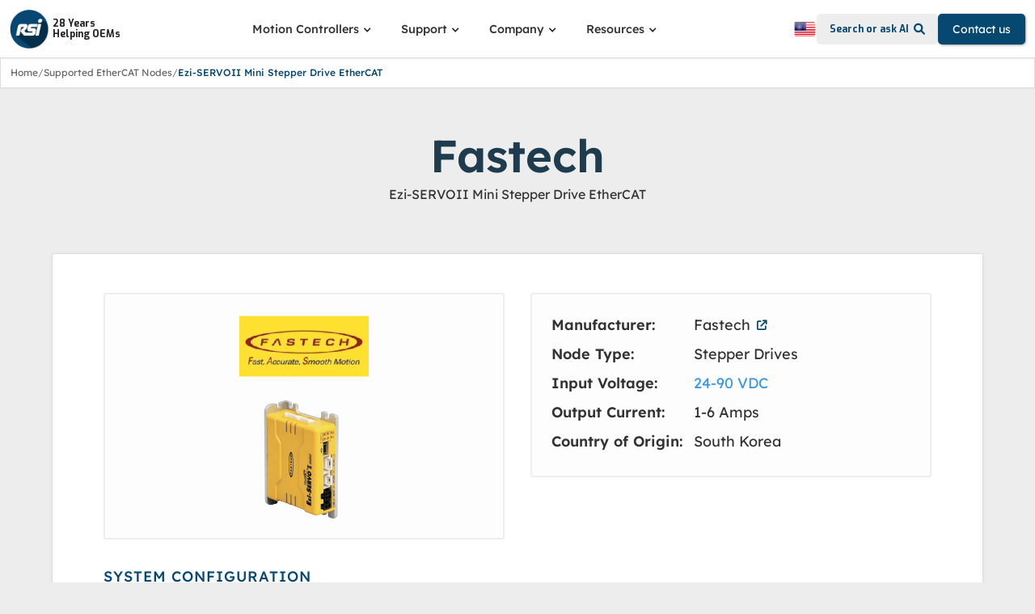

--- FILE ---
content_type: text/html
request_url: https://www.roboticsys.com/ethercat-nodes/ezi-servoii-mini-stepper-drive-ethercat-8
body_size: 12748
content:
<!DOCTYPE html><!-- Last Published: Thu Dec 18 2025 22:22:56 GMT+0000 (Coordinated Universal Time) --><html data-wf-domain="www.roboticsys.com" data-wf-page="63239e6c8b35722c0c0acb6d" data-wf-site="621cff2e77a08f5d1d030c4a" data-wf-intellimize-customer-id="117216968" lang="en" data-wf-collection="63239e6c8b35726a3f0acade" data-wf-item-slug="ezi-servoii-mini-stepper-drive-ethercat-8"><head><meta charset="utf-8"/><title>Ezi-SERVOII Mini Stepper Drive EtherCAT</title><link rel="alternate" hrefLang="x-default" href="https://www.roboticsys.com/ethercat-nodes/ezi-servoii-mini-stepper-drive-ethercat-8"/><link rel="alternate" hrefLang="en" href="https://www.roboticsys.com/ethercat-nodes/ezi-servoii-mini-stepper-drive-ethercat-8"/><link rel="alternate" hrefLang="zh" href="https://www.roboticsys.com/zh/ethercat-nodes/ezi-servoii-mini-stepper-drive-ethercat-8"/><meta content="Ezi-SERVOII Mini Stepper Drive EtherCAT  - Stepper Drives - Fastech" name="description"/><meta content="Ezi-SERVOII Mini Stepper Drive EtherCAT" property="og:title"/><meta content="Ezi-SERVOII Mini Stepper Drive EtherCAT  - Stepper Drives - Fastech" property="og:description"/><meta content="https://cdn.prod.website-files.com/6240c99b433c13f1e3a4cfc2/630f817034fb3707195496af_ethercat-slave-stepper-drive-fastech-servo-mini-ethercat-200-150.png" property="og:image"/><meta content="Ezi-SERVOII Mini Stepper Drive EtherCAT" property="twitter:title"/><meta content="Ezi-SERVOII Mini Stepper Drive EtherCAT  - Stepper Drives - Fastech" property="twitter:description"/><meta content="https://cdn.prod.website-files.com/6240c99b433c13f1e3a4cfc2/630f817034fb3707195496af_ethercat-slave-stepper-drive-fastech-servo-mini-ethercat-200-150.png" property="twitter:image"/><meta property="og:type" content="website"/><meta content="summary_large_image" name="twitter:card"/><meta content="width=device-width, initial-scale=1" name="viewport"/><meta content="zdr1H_GLPTvW740n19bErcvv9237CbLxiIRKSMMragk" name="google-site-verification"/><link href="https://cdn.prod.website-files.com/621cff2e77a08f5d1d030c4a/css/roboticsys.webflow.shared.614a51c5c.min.css" rel="stylesheet" type="text/css"/><link href="https://fonts.googleapis.com" rel="preconnect"/><link href="https://fonts.gstatic.com" rel="preconnect" crossorigin="anonymous"/><script src="https://ajax.googleapis.com/ajax/libs/webfont/1.6.26/webfont.js" type="text/javascript"></script><script type="text/javascript">WebFont.load({  google: {    families: ["Exo:100,100italic,200,200italic,300,300italic,400,400italic,500,500italic,600,600italic,700,700italic,800,800italic,900,900italic"]  }});</script><script type="text/javascript">!function(o,c){var n=c.documentElement,t=" w-mod-";n.className+=t+"js",("ontouchstart"in o||o.DocumentTouch&&c instanceof DocumentTouch)&&(n.className+=t+"touch")}(window,document);</script><link href="https://cdn.prod.website-files.com/621cff2e77a08f5d1d030c4a/6272acc6cc99965cd9acdf64_favicon-32x32.png" rel="shortcut icon" type="image/x-icon"/><link href="https://cdn.prod.website-files.com/621cff2e77a08f5d1d030c4a/6272ac4611b464223c21b3e9_RSI-MaterialDesign-Logo-x256.ico" rel="apple-touch-icon"/><link href="https://www.roboticsys.com/ethercat-nodes/ezi-servoii-mini-stepper-drive-ethercat-8" rel="canonical"/><style>.anti-flicker, .anti-flicker * {visibility: hidden !important; opacity: 0 !important;}</style><style>[data-wf-hidden-variation], [data-wf-hidden-variation] * {
        display: none !important;
      }</style><script src="https://www.google.com/recaptcha/api.js" type="text/javascript"></script><style>
#footer-copyright-year {
  visibility: hidden;
}

.dynamic-years {
  visibility: hidden;
}
</style>

<!-- CSS -->
<style>
  div > div.table_row-separtor-line {
    display: none !important;
  }
</style>
<!-- End CSS -->

<!-- Google Tag Manager -->
<script>(function(w,d,s,l,i){w[l]=w[l]||[];w[l].push({'gtm.start':
new Date().getTime(),event:'gtm.js'});var f=d.getElementsByTagName(s)[0],
j=d.createElement(s),dl=l!='dataLayer'?'&l='+l:'';j.async=true;j.src=
'https://www.googletagmanager.com/gtm.js?id='+i+dl;f.parentNode.insertBefore(j,f);
})(window,document,'script','dataLayer','GTM-KWG26XV');</script>
<!-- End Google Tag Manager -->

<script>
  const elemEN = document.getElementById("en");
  const elemZH = document.getElementById("zh");

  let www = window.location.pathname.split("/");

  if (www[1] == 'zh') {
  	elemZH.style.display = 'none';
  } else {
  	elemEN.style.display = 'none';
  }
</script>

<link href="https://cdn.jsdelivr.net/npm/@splidejs/splide@4.1.4/dist/css/splide.min.css" rel="stylesheet">
<style>
  
.text-style-quote-splide::before {
  content: '"';
}
.text-style-quote-splide::after {
  content: '"';
}
  
.splide__arrow svg {
    fill: #074871;
    font-size: 20px;
}

.splide__arrow {
    height: 3.5em;
    width: 3.5em;
    top: 40%;
    background: #fff;
    border: 2px solid #ccc;
    transition: border-color .4s;
    opacity: 1;
}

.splide__arrow:hover {
    background: #fff !important;
    opacity: 1 !important;
    border: 2px solid #074871;
}

.splide__arrow--prev {
    left: -10px;
}

.splide__arrow--next {
    right: -10px;
}

@media (max-width: 767px) {
  .splide__arrow svg {
      font-size: 16px;
  }
  .splide__arrow {
      height: 3em;
      width: 3em;
  }
}
</style><script type="text/javascript">window.__WEBFLOW_CURRENCY_SETTINGS = {"currencyCode":"USD","symbol":"$","decimal":".","fractionDigits":2,"group":",","template":"{{wf {\"path\":\"symbol\",\"type\":\"PlainText\"} }} {{wf {\"path\":\"amount\",\"type\":\"CommercePrice\"} }} {{wf {\"path\":\"currencyCode\",\"type\":\"PlainText\"} }}","hideDecimalForWholeNumbers":false};</script></head><body><div class="w-embed w-iframe"><!-- Google Tag Manager (noscript) -->
<noscript><iframe src="https://www.googletagmanager.com/ns.html?id=GTM-KWG26XV"
height="0" width="0" style="display:none;visibility:hidden"></iframe></noscript>
<!-- End Google Tag Manager (noscript) --></div><div class="page-wrapper"><div class="nav-hover__overlay"></div><div data-collapse="medium" data-animation="default" data-duration="400" data-w-id="b056f71d-8b01-6b8d-1909-f515ec089877" data-easing="ease" data-easing2="ease" role="banner" class="navbar_component w-nav"><div class="navbar_container"><a href="/" class="brand-link w-nav-brand"><img src="https://cdn.prod.website-files.com/621cff2e77a08f5d1d030c4a/6270361ae63b3b1732ecb06d_RSI-Round.webp" loading="lazy" width="48" height="48" alt="brand-logo" class="navbar_logo"/><div class="text-25-yeas"><span class="dynamic-years">00</span> Years <br/>Helping OEMs</div></a><nav role="navigation" id="w-node-b056f71d-8b01-6b8d-1909-f515ec08987b-ec089877" class="navbar_menu text-size-small w-nav-menu"><div data-hover="true" data-delay="0" data-w-id="20320ce4-d329-3929-8456-9d77d1a9afec" class="navbar_dropdown hide w-dropdown"><div class="navbar_dropdown-toggle w-dropdown-toggle"><div class="dropdown-icon w-icon-dropdown-toggle"></div><div class="dropdown-link">Services</div></div><nav class="navbar_dropdown-list w-dropdown-list"><div class="navbar_dropdown-list-wrapper"><div id="w-node-eabc2922-66e9-17f4-c46d-b3003b1c9c9d-ec089877" class="dropdown-wrapper"><a href="/automation-services" class="navbar_dropdown-item w-inline-block"><div id="w-node-f244fc39-350b-887e-9584-202224372f5f-9298a188" class="navbar_dropdown-item-icon-wrapper"><p class="navbar_dropdown-item-icon fa-solid"></p></div><p id="w-node-_080cd87b-9ff4-8dd3-d489-eff68f9d645e-9298a188" class="navbar_dropdown-item-text">Automation Services</p><p id="w-node-ae781a0f-a883-be08-9c0f-cded3cb0d908-9298a188" class="navbar_dropdown-item-descprition">Would you like to automate?</p><div id="w-node-_41a78563-a448-d233-8b20-2939a6ae67d7-9298a188" class="fa-solid menu_custom"> </div></a><a href="/collaborative-robot" class="navbar_dropdown-item w-inline-block"><div id="w-node-f244fc39-350b-887e-9584-202224372f5f-9298a188" class="navbar_dropdown-item-icon-wrapper"><p class="navbar_dropdown-item-icon fa-solid"></p></div><p id="w-node-_080cd87b-9ff4-8dd3-d489-eff68f9d645e-9298a188" class="navbar_dropdown-item-text">Collaborative Robot</p><p id="w-node-ae781a0f-a883-be08-9c0f-cded3cb0d908-9298a188" class="navbar_dropdown-item-descprition">Say hello to our new series of co-bots</p><div id="w-node-_41a78563-a448-d233-8b20-2939a6ae67d7-9298a188" class="fa-solid menu_custom"> </div></a><a href="/robot-retrofit" class="navbar_dropdown-item w-inline-block"><div id="w-node-f244fc39-350b-887e-9584-202224372f5f-9298a188" class="navbar_dropdown-item-icon-wrapper"><p class="navbar_dropdown-item-icon fa-solid"></p></div><p id="w-node-_080cd87b-9ff4-8dd3-d489-eff68f9d645e-9298a188" class="navbar_dropdown-item-text">Robot Retrofiting</p><p id="w-node-ae781a0f-a883-be08-9c0f-cded3cb0d908-9298a188" class="navbar_dropdown-item-descprition">Looking to refurbished an industrial robot?</p><div id="w-node-_41a78563-a448-d233-8b20-2939a6ae67d7-9298a188" class="fa-solid menu_custom"> </div></a><a href="/rapidrobot" class="navbar_dropdown-item w-inline-block"><div id="w-node-f244fc39-350b-887e-9584-202224372f5f-9298a188" class="navbar_dropdown-item-icon-wrapper"><p class="navbar_dropdown-item-icon fa-solid"></p></div><p id="w-node-_080cd87b-9ff4-8dd3-d489-eff68f9d645e-9298a188" class="navbar_dropdown-item-text">RapidRobot Software</p><p id="w-node-ae781a0f-a883-be08-9c0f-cded3cb0d908-9298a188" class="navbar_dropdown-item-descprition">Next generation robot controller and UI</p><div id="w-node-_41a78563-a448-d233-8b20-2939a6ae67d7-9298a188" class="fa-solid menu_custom"> </div></a></div></div></nav></div><div data-hover="true" data-delay="0" data-w-id="20b8b664-5588-4b72-d2be-2573bd7c31c2" class="navbar_dropdown w-dropdown"><div class="navbar_dropdown-toggle w-dropdown-toggle"><div class="dropdown-icon w-icon-dropdown-toggle"></div><div class="dropdown-link">Motion Controllers</div></div><nav class="navbar_dropdown-list w-dropdown-list"><div class="navbar_dropdown-list-wrapper dropdown-wrapper"><div id="w-node-d6eb9cc8-2a16-86f0-2a84-21918c3d703a-ec089877"><a href="/rmp-ethercat-motion-controller" class="navbar_dropdown-item w-inline-block"><div id="w-node-_2172bf8a-9105-8d13-2326-85d7c5010807-ec089877" class="navbar_dropdown-item-icon-wrapper motion-controllers-custom"><img alt="" loading="lazy" src="https://cdn.prod.website-files.com/621cff2e77a08f5d1d030c4a/627d61485031960407ff03c6_ethercat.svg"/></div><p id="w-node-_2172bf8a-9105-8d13-2326-85d7c501080a-ec089877" class="navbar_dropdown-item-text">RMP</p><p id="w-node-_2172bf8a-9105-8d13-2326-85d7c501080c-ec089877" class="navbar_dropdown-item-descprition">EtherCAT Soft Motion Controller</p></a><div class="divider-line-menu-light"></div><a href="/meisynqnet" class="navbar_dropdown-item w-inline-block"><div id="w-node-b2b2a412-c18f-40be-fd2d-bea6f46a0af0-ec089877" class="navbar_dropdown-item-icon-wrapper motion-controllers-custom legacy"><p class="tag motion-controllers-custom">Legacy</p></div><p id="w-node-b2b2a412-c18f-40be-fd2d-bea6f46a0af3-ec089877" class="navbar_dropdown-item-text">ZMP/QMP</p><p id="w-node-b2b2a412-c18f-40be-fd2d-bea6f46a0af5-ec089877" class="navbar_dropdown-item-descprition">SynqNet Motion Controller Card</p></a><a href="/mei-dsp-motion-controller" class="navbar_dropdown-item w-inline-block"><div id="w-node-_55afb82a-0498-1860-71f3-c3ec6ad021be-ec089877" class="navbar_dropdown-item-icon-wrapper motion-controllers-custom legacy"><p class="tag motion-controllers-custom">Legacy</p></div><p id="w-node-_55167b69-a258-5b3e-804c-67f5c6d45318-ec089877" class="navbar_dropdown-item-text">MEI DSP</p><p id="w-node-_55167b69-a258-5b3e-804c-67f5c6d4531a-ec089877" class="navbar_dropdown-item-descprition">DSP Motion Controller Card</p></a></div><div class="navbar_dropdown-subaction-wrapper"><a href="/ethercat-nodes" class="navbar_dropdown-item w-inline-block"><div id="w-node-f244fc39-350b-887e-9584-202224372f5f-9298a188" class="navbar_dropdown-item-icon-wrapper"><p class="navbar_dropdown-item-icon fa-solid"></p></div><p id="w-node-_080cd87b-9ff4-8dd3-d489-eff68f9d645e-9298a188" class="navbar_dropdown-item-text">EtherCAT Subdevices</p><p id="w-node-ae781a0f-a883-be08-9c0f-cded3cb0d908-9298a188" class="navbar_dropdown-item-descprition">Explore supported nodes</p><div id="w-node-_41a78563-a448-d233-8b20-2939a6ae67d7-9298a188" class="fa-solid menu_custom"> </div></a><a href="/industrial-pc" class="navbar_dropdown-item w-inline-block"><div id="w-node-f244fc39-350b-887e-9584-202224372f5f-9298a188" class="navbar_dropdown-item-icon-wrapper"><p class="navbar_dropdown-item-icon fa-solid"></p></div><p id="w-node-_080cd87b-9ff4-8dd3-d489-eff68f9d645e-9298a188" class="navbar_dropdown-item-text">Industrial PC (iPC400)</p><p id="w-node-ae781a0f-a883-be08-9c0f-cded3cb0d908-9298a188" class="navbar_dropdown-item-descprition">A PC made to perform &amp; last</p><div id="w-node-_41a78563-a448-d233-8b20-2939a6ae67d7-9298a188" class="fa-solid menu_custom"> </div></a></div></div></nav></div><div data-hover="true" data-delay="0" data-w-id="e33326f9-2725-eca4-7a6d-8eec600ca0db" class="navbar_dropdown w-dropdown"><div class="navbar_dropdown-toggle w-dropdown-toggle"><div class="dropdown-icon w-icon-dropdown-toggle"></div><div class="dropdown-link">Support</div></div><nav class="navbar_dropdown-list w-dropdown-list"><div class="navbar_dropdown-list-wrapper"><div id="w-node-e33326f9-2725-eca4-7a6d-8eec600ca0e3-ec089877" class="dropdown-wrapper"><a href="https://support.roboticsys.com/rmp/" target="_blank" class="navbar_dropdown-item w-inline-block"><div id="w-node-f244fc39-350b-887e-9584-202224372f5f-9298a188" class="navbar_dropdown-item-icon-wrapper"><p class="navbar_dropdown-item-icon fa-solid"></p></div><p id="w-node-_080cd87b-9ff4-8dd3-d489-eff68f9d645e-9298a188" class="navbar_dropdown-item-text">Docs</p><p id="w-node-ae781a0f-a883-be08-9c0f-cded3cb0d908-9298a188" class="navbar_dropdown-item-descprition">APIs, concepts, guides, and more</p><div id="w-node-_41a78563-a448-d233-8b20-2939a6ae67d7-9298a188" class="fa-solid menu_custom"></div></a><a href="https://community.roboticsys.com/" target="_blank" class="navbar_dropdown-item w-inline-block"><div id="w-node-f244fc39-350b-887e-9584-202224372f5f-9298a188" class="navbar_dropdown-item-icon-wrapper"><p class="navbar_dropdown-item-icon fa-solid"></p></div><p id="w-node-_080cd87b-9ff4-8dd3-d489-eff68f9d645e-9298a188" class="navbar_dropdown-item-text">Community forum</p><p id="w-node-ae781a0f-a883-be08-9c0f-cded3cb0d908-9298a188" class="navbar_dropdown-item-descprition">Ask questions and get support</p><div id="w-node-_41a78563-a448-d233-8b20-2939a6ae67d7-9298a188" class="fa-solid menu_custom"></div></a><div class="divider-line-menu-light"></div><a href="https://portal.roboticsys.com/" target="_blank" class="navbar_dropdown-item w-inline-block"><div id="w-node-f244fc39-350b-887e-9584-202224372f5f-9298a188" class="navbar_dropdown-item-icon-wrapper"><p class="navbar_dropdown-item-icon fa-solid"></p></div><p id="w-node-_080cd87b-9ff4-8dd3-d489-eff68f9d645e-9298a188" class="navbar_dropdown-item-text">Customer portal</p><p id="w-node-ae781a0f-a883-be08-9c0f-cded3cb0d908-9298a188" class="navbar_dropdown-item-descprition">Download software &amp; licenses</p><div id="w-node-_41a78563-a448-d233-8b20-2939a6ae67d7-9298a188" class="fa-solid menu_custom"></div></a></div></div></nav></div><div data-hover="true" data-delay="0" data-w-id="c944f2c0-a852-5874-a0b1-eda419a915ab" class="navbar_dropdown w-dropdown"><div class="navbar_dropdown-toggle w-dropdown-toggle"><div class="dropdown-icon w-icon-dropdown-toggle"></div><div class="dropdown-link">Company</div></div><nav class="navbar_dropdown-list w-dropdown-list"><div class="navbar_dropdown-list-wrapper"><div id="w-node-_796e158d-b619-117b-9233-c5fffaaf0165-ec089877" class="dropdown-wrapper"><a href="/about-us" class="navbar_dropdown-item w-inline-block"><div id="w-node-f244fc39-350b-887e-9584-202224372f5f-9298a188" class="navbar_dropdown-item-icon-wrapper"><p class="navbar_dropdown-item-icon fa-solid"></p></div><p id="w-node-_080cd87b-9ff4-8dd3-d489-eff68f9d645e-9298a188" class="navbar_dropdown-item-text">About us</p><p id="w-node-ae781a0f-a883-be08-9c0f-cded3cb0d908-9298a188" class="navbar_dropdown-item-descprition">Who we are &amp; our mission</p><div id="w-node-_41a78563-a448-d233-8b20-2939a6ae67d7-9298a188" class="fa-solid menu_custom"> </div></a><a href="/customers" class="navbar_dropdown-item w-inline-block"><div id="w-node-f244fc39-350b-887e-9584-202224372f5f-9298a188" class="navbar_dropdown-item-icon-wrapper"><p class="navbar_dropdown-item-icon fa-solid"></p></div><p id="w-node-_080cd87b-9ff4-8dd3-d489-eff68f9d645e-9298a188" class="navbar_dropdown-item-text">Customer base</p><p id="w-node-ae781a0f-a883-be08-9c0f-cded3cb0d908-9298a188" class="navbar_dropdown-item-descprition">Companies &amp; universities</p><div id="w-node-_41a78563-a448-d233-8b20-2939a6ae67d7-9298a188" class="fa-solid menu_custom"> </div></a><a href="/career" class="navbar_dropdown-item w-inline-block"><div id="w-node-f244fc39-350b-887e-9584-202224372f5f-9298a188" class="navbar_dropdown-item-icon-wrapper"><p class="navbar_dropdown-item-icon fa-solid"></p></div><p id="w-node-_080cd87b-9ff4-8dd3-d489-eff68f9d645e-9298a188" class="navbar_dropdown-item-text">Careers</p><p id="w-node-ae781a0f-a883-be08-9c0f-cded3cb0d908-9298a188" class="navbar_dropdown-item-descprition">Want to join the team?</p><div id="w-node-_41a78563-a448-d233-8b20-2939a6ae67d7-9298a188" class="fa-solid menu_custom"> </div></a></div></div></nav></div><div data-hover="true" data-delay="0" data-w-id="66abfefb-c3ba-57ab-0ba0-ae83db1936dc" class="navbar_dropdown w-dropdown"><div class="navbar_dropdown-toggle w-dropdown-toggle"><div class="dropdown-icon w-icon-dropdown-toggle"></div><div class="dropdown-link">Resources</div></div><nav class="navbar_dropdown-list w-dropdown-list"><div class="navbar_dropdown-list-wrapper"><div id="w-node-_66abfefb-c3ba-57ab-0ba0-ae83db1936e4-ec089877" class="dropdown-wrapper"><a href="/case-studies" class="navbar_dropdown-item w-inline-block"><div id="w-node-f244fc39-350b-887e-9584-202224372f5f-9298a188" class="navbar_dropdown-item-icon-wrapper"><p class="navbar_dropdown-item-icon fa-solid"></p></div><p id="w-node-_080cd87b-9ff4-8dd3-d489-eff68f9d645e-9298a188" class="navbar_dropdown-item-text">Case studies</p><p id="w-node-ae781a0f-a883-be08-9c0f-cded3cb0d908-9298a188" class="navbar_dropdown-item-descprition">Check out some success stories</p><div id="w-node-_41a78563-a448-d233-8b20-2939a6ae67d7-9298a188" class="fa-solid menu_custom"> </div></a><a href="/blog" class="navbar_dropdown-item w-inline-block"><div id="w-node-f244fc39-350b-887e-9584-202224372f5f-9298a188" class="navbar_dropdown-item-icon-wrapper"><p class="navbar_dropdown-item-icon fa-solid"></p></div><p id="w-node-_080cd87b-9ff4-8dd3-d489-eff68f9d645e-9298a188" class="navbar_dropdown-item-text">Blog</p><p id="w-node-ae781a0f-a883-be08-9c0f-cded3cb0d908-9298a188" class="navbar_dropdown-item-descprition">See the latest news &amp; innovations</p><div id="w-node-_41a78563-a448-d233-8b20-2939a6ae67d7-9298a188" class="fa-solid menu_custom"> </div></a></div></div></nav></div></nav><div id="searchWidgetTrigger" class="navbar_button-wrapper"><div data-hover="true" data-delay="0" data-w-id="ebad541d-8b14-9c4e-7165-bf40c0913408" class="locale_dropdown w-dropdown"><div class="locale_toggle w-dropdown-toggle"><div id="lang-wrap" class="locales-wrapper w-locales-list"><div role="list" class="locales-list w-locales-items"><div id="lang-locale" lang="en" role="listitem" class="locale w-locales-item"><div class="locale-link-block"><img src="https://cdn.prod.website-files.com/621cff2e77a08f5d1d030c4a/6615aae987b46bdf67d00c6d_Icondrawer-Flags-United-States-of-Americ.48.png" loading="lazy" alt="" class="locale-flag"/><div class="locale-lang">EN</div></div></div><div id="lang-locale" lang="zh" role="listitem" class="locale w-locales-item"></div></div></div></div><nav class="navbar_dropdown-list w-dropdown-list"><div class="navbar_dropdown-list-wrapper"><div id="w-node-ebad541d-8b14-9c4e-7165-bf40c0913410-ec089877" class="dropdown-wrapper"><div id="lang-wrap" class="locales-wrapper w-locales-list"><div role="list" class="locales-list w-locales-items"><div id="lang-locale" lang="en" role="listitem" class="locale w-locales-item"><a id="en" lang="en" aria-label="website language switcher" hreflang="en" href="/ethercat-nodes/ezi-servoii-mini-stepper-drive-ethercat-8" aria-current="page" class="locale-link-block w-inline-block w--current"><img src="https://cdn.prod.website-files.com/621cff2e77a08f5d1d030c4a/6615aae987b46bdf67d00c6d_Icondrawer-Flags-United-States-of-Americ.48.png" loading="lazy" alt="" class="locale-flag"/><div class="locale-lang">EN</div></a></div><div id="lang-locale" lang="zh" role="listitem" class="locale w-locales-item"><a id="zh" lang="zh" aria-label="website language switcher" hreflang="zh" href="/zh/ethercat-nodes/ezi-servoii-mini-stepper-drive-ethercat-8" class="locale-link-block w-inline-block"><img src="https://cdn.prod.website-files.com/621cff2e77a08f5d1d030c4a/6615aaf0ad566c3c0c9aa5ba_Wikipedia-Flags-CN-China-Flag.512.png" loading="lazy" alt="" class="locale-flag"/><div class="locale-lang">CN</div></a></div></div></div></div></div></nav></div><a id="rsi-ai-search_trigger" href="#" class="button menu-search w-button"><span class="search_text hide-tablet">Search or ask AI</span><span class="searc_icon-search"> </span><span class="searc_icon-ai-sparkle"></span></a><a href="/contact" class="button w-button">Contact us</a><div class="hamburger-menu-button w-nav-button"><div class="menu-icon_wrapper"><div class="menu-icon2_line-top"></div><div class="menu-icon2_line-middle"><div class="menu-icon_line-middle-inner"></div></div><div class="menu-icon2_line-bottom"></div></div></div></div></div></div><main class="main-wrapper"><div id="Series" class="section-breadcrumbs card_component custom_ethercat-node"><div class="breadcrumbs-wrapper"><a href="/" class="breadcrumbs-link">Home</a><div class="breadcrumbs-separator">/</div><a href="/ethercat-nodes" class="breadcrumbs-link">Supported EtherCAT Nodes</a><div class="breadcrumbs-separator">/</div><a href="/ethercat-nodes/ezi-servoii-mini-stepper-drive-ethercat-8" aria-current="page" class="breadcrumbs-link current w--current">Ezi-SERVOII Mini Stepper Drive EtherCAT</a></div></div><div class="section-header custom_minimal-title"><div class="page-padding"><div class="container-large"><h1 class="h1-minimal">Fastech</h1><div class="margin-top margin-xxsmall"><p class="page-subtitle text-align-center">Ezi-SERVOII Mini Stepper Drive EtherCAT</p></div></div></div></div><div class="section-product-specs section"><div id="overview" class="page-padding"><div class="container-large"><div class="card_component animation_slide-up"><div class="padding-large"><div class="align-center max-width-xlarge"><div class="margin-bottom margin-medium"><div class="w-layout-grid _2-col-grid"><div id="w-node-_559c055b-c029-8df6-7ed1-37ce577b75b3-0c0acb6d" class="product-specs_brand-info-wrapper"><div id="w-node-_3c1c2fa7-6c75-e598-b0f4-42bd50329a57-0c0acb6d" class="content-wrapper"><div class="margin-bottom margin-small"><div class="max-width-xsmall align-center text-align-center"><img src="https://cdn.prod.website-files.com/6240c99b433c13f1e3a4cfc2/630f7e8a77566e33c4994ec3_fastech.png" loading="lazy" alt="" class="image-63"/></div></div><img alt="Ezi-SERVOII Mini Stepper Drive EtherCAT" loading="lazy" id="w-node-_50eea92f-e9ef-90c7-5a3c-fe23ed692f5b-0c0acb6d" src="https://cdn.prod.website-files.com/6240c99b433c13f1e3a4cfc2/630f817034fb3707195496af_ethercat-slave-stepper-drive-fastech-servo-mini-ethercat-200-150.png" class="product-specs_image"/></div></div><div id="w-node-_78ebf559-56cd-a61c-f06d-071f190d5538-0c0acb6d" class="product-specs_details-wrapper"><div class="content-wrapper"><div class="w-layout-grid grid_2-col-alt-color"><div id="w-node-fe1c76d3-34a2-a0fa-928e-1cd7f089a4a5-0c0acb6d" class="text-weight-semibold">Manufacturer: </div><div class="flex-h"><div id="w-node-fe1c76d3-34a2-a0fa-928e-1cd7f089a4a8-0c0acb6d" class="text-weight-normal">Fastech</div><div class="manufacturer-link-wrapper"><a href="https://fastech-motions.com/" target="_blank" class="manufacturer-link fa-regular"></a></div></div><div id="w-node-fe1c76d3-34a2-a0fa-928e-1cd7f089a4ab-0c0acb6d" class="text-weight-semibold">Node Type: </div><div id="w-node-fe1c76d3-34a2-a0fa-928e-1cd7f089a4ae-0c0acb6d" class="text-weight-normal">Stepper Drives</div><div id="w-node-fe1c76d3-34a2-a0fa-928e-1cd7f089a4b1-0c0acb6d" class="text-weight-semibold">Input Voltage: </div><div class="w-dyn-list"><div fs-cmsnest-collection="voltage" fs-cmsnest-element="template-reference" role="list" class="w-dyn-items"><div role="listitem" class="w-dyn-item"><a href="/input-voltage/24-90-vdc" class="text-weight-normal">24-90 VDC</a></div></div></div><div id="w-node-fe1c76d3-34a2-a0fa-928e-1cd7f089a4b7-0c0acb6d" class="text-weight-semibold">Output Current: </div><div id="w-node-df289fe5-9a60-3960-df82-6342cf48d424-0c0acb6d" class="w-dyn-list"><div role="list" class="w-dyn-items"><div role="listitem" class="w-dyn-item"><div class="text-weight-normal">1-6 Amps</div></div></div></div><div id="w-node-fe1c76d3-34a2-a0fa-928e-1cd7f089a4c3-0c0acb6d" class="text-weight-semibold">Country of Origin: </div><div id="w-node-fe1c76d3-34a2-a0fa-928e-1cd7f089a4c6-0c0acb6d" class="text-weight-normal">South Korea</div><div id="w-node-fe1c76d3-34a2-a0fa-928e-1cd7f089a4bd-0c0acb6d" class="text-weight-semibold w-condition-invisible">Special Features:</div><div class="w-dyn-list"><div class="hide w-dyn-empty"><div>No items found.</div></div></div></div><div class="hide"></div></div></div></div></div><div class="margin-bottom margin-large"><div class="rich-text w-richtext"><h4>System Configuration</h4><figure class="w-richtext-align-center w-richtext-figure-type-image"><div><img src="https://cdn.prod.website-files.com/6240c99b433c13f1e3a4cfc2/66d935cc35e3733267e8cb9a_627e67ffd2107c5952030021_ethercat-slave-stepper-drive-fastech-servo-mini-ethercat-system-configuration-575-494.png" alt="" loading="lazy"/></div></figure><h4>External Wiring</h4><figure class="w-richtext-align-center w-richtext-figure-type-image"><div><img src="https://cdn.prod.website-files.com/6240c99b433c13f1e3a4cfc2/66d935cc35e3733267e8cb8d_627e682ad2107ce48103029d_ethercat-slave-stepper-drive-fastech-servo-mini-ethercat-external-wiring-400-261.png" alt="" loading="lazy"/></div></figure><p><a href="http://fastech.co.kr/new/eng/sub0102-0701.php" target="_blank">Learn More</a></p><p>‍</p></div></div><div class="margin-top margin-small"><div class="button-row button-row-center"><div class="button-wrapper last"><a href="/ethercat-nodes" class="button w-button">View all EtherCAT nodes supported by RMP</a></div></div></div></div></div></div></div></div></div><div class="section-cta section"><div class="page-padding"><div class="container-large"><div class="card_component background_action-secondary"><div class="padding-medium"><div class="action-contact-us_columns w-row"><div class="action-rmp_column-1 w-col w-col-8 w-col-small-small-stack"><h4 class="action-rmp_heading">RMP - The PC based EtherCAT Motion Controller</h4><p class="text-color-white">Learn about our PC-based motion controller to use with this node</p></div><div class="action-rmp_column-2 w-col w-col-4 w-col-small-small-stack"><a href="/rmp-ethercat-motion-controller" class="button cta w-button">Explore the RMP</a></div></div></div></div></div></div></div><div class="section-cta section"><div class="page-padding"><div class="container-large"><div class="card_component invert-colors background_call-to-action animation_slide-up"><div class="padding-medium"><div class="action-contact-us_columns w-row"><div class="action-contact-us_column-1 w-col w-col-8 w-col-small-small-stack"><h3 class="heading">start developing today!</h3><p class="text-weight-light"><span class="g-numeric-count-text-2">1000+</span> customers have already automated with help of our products and team<strong><br/></strong></p></div><div class="action-contact-us_column-2 w-col w-col-4 w-col-small-small-stack"><a href="/contact" class="button invert-colors w-button">Contact us</a></div></div></div></div></div></div></div></main><footer id="footer" class="section-footer section"><div class="page-padding"><div class="container-large"><div class="card_component invert-colors"><div class="padding-medium"><div class="footer6_newsletter-wrapper"><div class="footer6_newsletter-text-wrapper"><h3 class="heading">sign up to our newsletter</h3><p class="text-weight-light">subscribe to receive news about product updates and innovation<strong><br/></strong></p></div><div class="footer_form-subscribe-block w-form"><form name="wf-form-Subscription-Form" data-name="Subscription Form" method="get" id="email-form" class="footer_form-subscribe-form" data-wf-page-id="63239e6c8b35722c0c0acb6d" data-wf-element-id="0a4b7af7-7706-fcd5-37f7-3d7f639d7ab8" data-turnstile-sitekey="0x4AAAAAAAQTptj2So4dx43e"><input class="subscribe-input w-node-_0a4b7af7-7706-fcd5-37f7-3d7f639d7ab9-563e8058 w-input" maxlength="256" name="Email" data-name="Email" placeholder="Enter your email" type="email" id="subscription-email" required=""/><div class="html-embed-3 w-embed"><input type="hidden" class="utm_source" placeholder="utm_source" name="utm_source">
<input type="hidden" class="utm_medium" placeholder="utm_medium" name="utm_medium">
<input type="hidden" class="utm_campaign" placeholder="utm_campaign" name="utm_campaign">
<input type="hidden" class="utm_content" placeholder="utm_content" name="utm_content">
<input type="hidden" class="utm_term" placeholder="utm_term" name="utm_term">

<input type="hidden" class="_ga_clientid" placeholder="_ga_clientid" name="_ga_clientid" id="_ga_clientid"></div><input type="submit" data-wait="Please wait..." id="w-node-_0a4b7af7-7706-fcd5-37f7-3d7f639d7aba-563e8058" class="button invert-colors w-button" value="Subscribe"/><div id="w-node-f2b84700-d331-4333-2659-04d019ec112d-563e8058" data-sitekey="6Ldxp9gfAAAAAFkUZmAbdg6vltM9mVuBxNsVt94X" class="w-form-formrecaptcha g-recaptcha g-recaptcha-error g-recaptcha-disabled"></div></form><div class="success-message-dark w-form-done"><div class="text-size-regular">Thank you! Your submission has been received!</div></div><div class="footer_form-error-message w-form-fail"><div class="text-block">Oops! Something went wrong while submitting the form.</div></div></div></div><div class="separator-light"></div><div class="w-layout-grid link-grid"><div id="w-node-_0a4b7af7-7706-fcd5-37f7-3d7f639d7ac3-563e8058" class="link-wrap"><h2 class="footer_urls-header">Company</h2><div class="footer-urls-list"><a href="/about-us" class="footer_url-link">About</a><a href="/career" class="footer_url-link">Careers</a><a href="/contact" class="footer_url-link">Contact</a><a href="/terms-and-conditions" class="footer_url-link">Terms</a></div></div><div id="w-node-_0a4b7af7-7706-fcd5-37f7-3d7f639d7ace-563e8058" class="link-wrap"><h2 class="footer_urls-header">Resources</h2><div class="footer-urls-list"><a href="https://support.roboticsys.com/rmp/" class="footer_url-link">Support (Docs)</a><a href="https://community.roboticsys.com/" target="_blank" class="footer_url-link">Community</a></div></div><div id="w-node-_0a4b7af7-7706-fcd5-37f7-3d7f639d7ad9-563e8058" class="link-wrap"><h2 class="footer_urls-header">Motion Controllers</h2><div class="footer-urls-list"><a href="/rmp-ethercat-motion-controller" class="footer_url-link">RMP (EtherCAT)</a><a href="/meisynqnet" class="footer_url-link">ZMP/QMP (Legacy)</a><a href="/mei-dsp-motion-controller" class="footer_url-link">MEI DSP (Legacy)</a></div></div><div id="w-node-_0a4b7af7-7706-fcd5-37f7-3d7f639d7ae4-563e8058" class="link-wrap"><h2 class="footer_urls-header">Contact us</h2><div class="footer-urls-list-contacts"><a href="tel:+13125412600">+1 (312) 541-2600</a><a href="mailto:contact@roboticsys.com?subject=Roboticsys%20website">contact@roboticsys.com</a></div></div></div><div class="separator-light"></div><div class="footer-legal"><div class="footer-corner-text">© <span id="footer-copyright-year" class="footer-copyright-year">0000</span> RSI • Innovating real-time motion control since 1998</div><div class="footer-legal-wrap"><a href="/privacy-and-cookies" class="footer-corner-text footer_url-link custom-privacy">privacy and cookies</a><a href="/terms-and-conditions" class="footer-corner-text footer_url-link">terms and conditions</a></div></div></div></div></div></div></footer></div><div class="div-block-10"><div class="set-all-components-to-display-none-and-use-this-div-to-create-a-symbol"><div fs-cc="banner" class="fs-cc-banner_wrapper"><div class="cookie-consent_component"><div class="card_component cookie-consent-custom"><div class="padding-small"><div class="coocie-concern-wrap"><p id="w-node-_55312b8f-f311-4696-51cd-369ea35d7829-a35d7823" class="text-color-white text-weight-light text-size-regular cookie-text-single">By using our website, you agree to our <a href="/privacy-and-cookies" class="fs-cc-banner_text-link">Privacy Policy</a></p><a href="#" fs-cc="allow" id="w-node-_55312b8f-f311-4696-51cd-369ea35d7835-a35d7823" class="button invert-colors cookie-consent-custom w-button">accept</a></div></div></div></div></div><div fs-cc="manager" class="fs-cc-manager_component card_component"><div fs-cc="open-preferences" class="fs-cc-manager_button"><a href="#" class="fa-solid fs-cc-manager_icon"></a></div><div fs-cc="interaction" class="fs-cc-manager_trigger"></div></div><div fs-cc-scroll="disable" fs-cc="preferences" class="fs-cc-prefs_component w-form"><form id="cookie-preferences" name="wf-form-Cookie-Preferences" data-name="Cookie Preferences" method="get" class="fs-cc-prefs_form" data-wf-page-id="63239e6c8b35722c0c0acb6d" data-wf-element-id="55312b8f-f311-4696-51cd-369ea35d7840" data-turnstile-sitekey="0x4AAAAAAAQTptj2So4dx43e"><div fs-cc="close" class="fs-cc-prefs_close"><div class="fs-cc-prefs_close-icon w-embed"><svg fill="currentColor" aria-hidden="true" focusable="false" viewBox="0 0 16 24">
	<path d="M9.414 8l4.293-4.293-1.414-1.414L8 6.586 3.707 2.293 2.293 3.707 6.586 8l-4.293 4.293 1.414 1.414L8 9.414l4.293 4.293 1.414-1.414L9.414 8z"></path>
</svg></div></div><div id="w-node-_55312b8f-f311-4696-51cd-369ea35d7843-a35d7823" class="fs-cc-prefs_content"><div class="fs-cc-prefs_space-small"><div class="fs-cc-prefs_title">Privacy Preference Center</div></div><div class="fs-cc-prefs_space-small"><div class="fs-cc-prefs_text">When you visit websites, they may store or retrieve data in your browser. This storage is often necessary for the basic functionality of the website. The storage may be used for marketing, analytics, and personalization of the site, such as storing your preferences. Privacy is important to us, so you have the option of disabling certain types of storage that may not be necessary for the basic functioning of the website. Blocking categories may impact your experience on the website.</div></div><div class="fs-cc-prefs_space-medium"><a fs-cc="deny" href="#" class="fs-cc-prefs_button fs-cc-button-alt w-button">Reject all cookies</a><a fs-cc="allow" href="#" class="fs-cc-prefs_button w-button">Allow all cookies</a></div><div class="fs-cc-prefs_space-small"><div class="fs-cc-prefs_title">Manage Consent Preferences by Category</div></div><div class="fs-cc-prefs_option"><div class="fs-cc-prefs_toggle-wrapper"><div class="fs-cc-prefs_label">Essential</div><div class="fs-cc-prefs_text custom">Always Active</div></div><div class="fs-cc-prefs_text">These items are required to enable basic website functionality.</div></div><div class="fs-cc-prefs_option"><div class="fs-cc-prefs_toggle-wrapper"><div class="fs-cc-prefs_label">Marketing</div><label class="w-checkbox fs-cc-prefs_checkbox-field"><input type="checkbox" id="Marketing-2" name="Marketing-2" data-name="Marketing 2" fs-cc-checkbox="marketing" class="w-checkbox-input fs-cc-prefs_checkbox"/><span for="Marketing-2" class="fs-cc-prefs_checkbox-label w-form-label">Essential</span><div class="fs-cc-prefs_toggle"></div></label></div><div class="fs-cc-prefs_text">These items are used to deliver advertising that is more relevant to you and your interests. They may also be used to limit the number of times you see an advertisement and measure the effectiveness of advertising campaigns. Advertising networks usually place them with the website operator’s permission.</div></div><div class="fs-cc-prefs_option"><div class="fs-cc-prefs_toggle-wrapper"><div class="fs-cc-prefs_label">Personalization</div><label class="w-checkbox fs-cc-prefs_checkbox-field"><input type="checkbox" id="personalization-2" name="personalization-2" data-name="Personalization 2" fs-cc-checkbox="personalization" class="w-checkbox-input fs-cc-prefs_checkbox"/><span for="personalization-2" class="fs-cc-prefs_checkbox-label w-form-label">Essential</span><div class="fs-cc-prefs_toggle"></div></label></div><div class="fs-cc-prefs_text">These items allow the website to remember choices you make (such as your user name, language, or the region you are in) and provide enhanced, more personal features. For example, a website may provide you with local weather reports or traffic news by storing data about your current location.</div></div><div class="fs-cc-prefs_option"><div class="fs-cc-prefs_toggle-wrapper"><div class="fs-cc-prefs_label">Analytics</div><label class="w-checkbox fs-cc-prefs_checkbox-field"><input type="checkbox" id="analytics-2" name="analytics-2" data-name="Analytics 2" fs-cc-checkbox="analytics" class="w-checkbox-input fs-cc-prefs_checkbox"/><span for="analytics-2" class="fs-cc-prefs_checkbox-label w-form-label">Essential</span><div class="fs-cc-prefs_toggle"></div></label></div><div class="fs-cc-prefs_text">These items help the website operator understand how its website performs, how visitors interact with the site, and whether there may be technical issues. This storage type usually doesn’t collect information that identifies a visitor.</div></div><div class="fs-cc-prefs_buttons-wrapper"><a fs-cc="submit" href="#" class="fs-cc-prefs_button w-button">Confirm my preferences and close</a></div><input type="submit" data-wait="Please wait..." class="fs-cc-prefs_submit-hide w-button" value="Submit"/><div class="w-embed"><style>
/* smooth scrolling on iOS devices */
.fs-cc-prefs_content{-webkit-overflow-scrolling: touch}
</style></div></div></form><div class="w-form-done"></div><div class="w-form-fail"></div><div fs-cc="close" class="fs-cc-prefs_overlay"></div><div fs-cc="interaction" class="fs-cc-prefs_trigger"></div></div></div></div><script src="https://d3e54v103j8qbb.cloudfront.net/js/jquery-3.5.1.min.dc5e7f18c8.js?site=621cff2e77a08f5d1d030c4a" type="text/javascript" integrity="sha256-9/aliU8dGd2tb6OSsuzixeV4y/faTqgFtohetphbbj0=" crossorigin="anonymous"></script><script src="https://cdn.prod.website-files.com/621cff2e77a08f5d1d030c4a/js/webflow.schunk.e0c428ff9737f919.js" type="text/javascript"></script><script src="https://cdn.prod.website-files.com/621cff2e77a08f5d1d030c4a/js/webflow.schunk.7ce8e467b8530c32.js" type="text/javascript"></script><script src="https://cdn.prod.website-files.com/621cff2e77a08f5d1d030c4a/js/webflow.365881fe.ba0e183701ff65dd.js" type="text/javascript"></script><!-- Finsweet Cookie Consent -->
<script src="https://cdn.jsdelivr.net/npm/@finsweet/cookie-consent@1/fs-cc.js" defer fs-cc-mode="opt-out" defer></script>
<!-- Finsweet Cookie Consent -->

<!-- ExpertRec -->
<script>
$(document).ready(async function() {
  var id 		  = '6e63a490-3aae-11eb-b190-0242ac130002';
  var ci_search   = document.createElement('script');
  ci_search.type  = 'text/javascript';
  ci_search.async = true;
  ci_search.src   = 'https://cse.expertrec.com/api/js/ci_common.js?id=' + id;
  var s 		  = document.getElementsByTagName('script')[0];
  s.parentNode.insertBefore(ci_search, s);
});
</script> 
<!-- End ExpertRec -->

<script>
  window.addEventListener("load", function(){
  const elemEN = document.getElementById("en");
  const elemZH = document.getElementById("zh");

  let www = window.location.pathname.split("/");

  if (www[1] == 'zh') {
  	elemZH.style.display = 'none';
  } else {
  	elemEN.style.display = 'none';
  }
    
    const elemLangWrap = document.getElementById("lang-wrap");
    elemLangWrap.style.display = 'block';
    
    });
</script>


<!-- https://github.com/js-cookie/js-cookie -->
<script src="https://cdn.jsdelivr.net/npm/js-cookie@2/src/js.cookie.min.js"></script>

<!-- tribal code -->
<script>
const my_utmParameters = [
"utm_source",
"utm_medium",
"utm_campaign",
"utm_content",
"utm_term"
];

function getAllUrlParams(url) {
let obj = Object.fromEntries(new URLSearchParams(location.search));
return obj;
}
/* Check if Lead Cookie already exist */
var cookieExist = Cookies.get('Lead'); // => if false return undefined
/* get URL params object */
var getAllUrlParams = getAllUrlParams(); // return object
/*Convert a JavaScript object into a string */
var getAllUrlParamsJSON = JSON.stringify(getAllUrlParams);
/* Check if the url with utm_parameters */
let isEmpty = jQuery.isEmptyObject(getAllUrlParams); // return true/false

/* Case 1 - if the page with parameters & no cockie exsist */
if(!isEmpty && cookieExist === undefined){
/* Set lead object for the cockies */
console.log("Case 1 - parameters & no cockie exsist => Create Cockie");
/*
## Set Cookies ##
expires: If omitted, the cookie becomes a session cookie (This example)
*/
createLead();
setUTMformValues();
}/*end if*/

let compare = is_this_utm_equal_to_cockie_utm_values();

if(!isEmpty && cookieExist !== undefined){
/* it this utm params diff from current lead values create new lead*/
if(!compare){
/* Case 3 - cockie already exsist but with diff values Vs url utm parmas
(remove current Lead and generate new one)
*/
console.log("Case 3 - lead Exist, but with diff parames");
Cookies.remove('Lead');
createLead();
setUTMformValues();
}else{
console.log("Case 2 - lead exsist with this params");
setUTMformValues();
}
}

/* Case 4 - cookie Exist but page without any utm param */
if(isEmpty && cookieExist !== undefined){
console.log("Case 4 - cookie Exist but page without any utm param");
setUTMformValues();
}

function createLead(){
var lead = {
parameters: getAllUrlParams
};
/* if you want to add 2 days expires for example:
Cookies.set('Lead', 'lead', { expires: 2})
*/
Cookies.set('Lead', lead, { });
}

/* check if this utm url equal to the current values of cockie lead */
function is_this_utm_equal_to_cockie_utm_values(){
for (const this_utm_element of my_utmParameters) {
/* if utm_source exist */
let value_exsist = JSON.parse(cookieExist).parameters[this_utm_element] == getAllUrlParams[this_utm_element];
//console.log(`${value_exsist} - ${JSON.parse(cookieExist).parameters[this_utm_element]} compare to: ${getAllUrlParams[this_utm_element]}`);
if(value_exsist == false){
return false;
}
}/* end for loop */
return true;
}

function setUTMformValues(){
/* webflow form object (Add embed code under webflow designer inside FORM */
/*
<input type="hidden" class="utm_source" placeholder="utm_source" name="utm_source">
<input type="hidden" class="utm_medium" placeholder="utm_medium" name="utm_medium">
<input type="hidden" class="utm_campaign" placeholder="utm_campaign" name="utm_campaign">
<input type="hidden" class="utm_content" placeholder="utm_content" name="utm_content">
<input type="hidden" class="utm_term" placeholder="utm_term" name="utm_term">
*/
/* the value if the param is empty */
const empty_param_case = "null";
/* set feilds */
for (const this_utm_element of my_utmParameters) {
/* if utm_source exist */
set_utm_feild(this_utm_element);
}/* end for loop */

/* inner function */
function set_utm_feild(utm_type){
let utm_value = JSON.parse(Cookies.get('Lead')).parameters[utm_type];
let utm_nodes = document.getElementsByClassName(utm_type);
/* change all utm form feilds */
if(utm_nodes.length > 0){
for(var i = 0; i < utm_nodes.length; i++)
{
if(!!utm_value && utm_value !== undefined){
utm_nodes[i].value = utm_value;
}
else{
/* empty param for example ?utm_campaign= or ?utm_campaign */
utm_nodes[i].value = empty_param_case;
}
}/* end for */
}/* end if */
}// end inner set_utm_feild function */
}
</script>




<script>
  
  function get_ga_clientid() {
    var cookie = {};
    document.cookie.split(';').forEach(function(el) {
      var splitCookie = el.split('=');
      var key = splitCookie[0].trim();
      var value = splitCookie[1];
      cookie[key] = value;
    });
    return cookie["_ga"].substring(6);
  }
  
  let _ga_clientid = get_ga_clientid();
  
  let _ga_clientid_input = document.getElementsByClassName("_ga_clientid");
  
  for (let step = 0; step < _ga_clientid_input.length; step++) {
    _ga_clientid_input[step].value = _ga_clientid;
  }

</script>

<script src="https://cdn.jsdelivr.net/npm/@splidejs/splide@4.1.4/dist/js/splide.min.js"></script>
<script>
  var testimonials = document.getElementById('testimonials');
  if (testimonials) {
    new Splide('#testimonials', {
      type: 'loop',
      autoplay: true,
      gap: '16px', // 1 rem default
      speed: 900, 
      perPage: 2,
      perMove: 2,
      pagination: false,
      arrowPath: '',
      breakpoints: {
        991: {},
        767: {
          perPage: 1,
          perMove: 1,
        },
      }
    }).mount();
  }
</script>

<!-- RsiAiSearch -->
<script src="https://search.roboticsys.com/widget/rsi-ai-search.js"></script>
<script>
  RsiAiSearch.attachToTrigger('rsi-ai-search_trigger');
</script>

<!-- This makes copyright year dynamic (show current actual year) -->
<script>
document.addEventListener("DOMContentLoaded", function () {
  const currentYear = new Date().getFullYear();
  const el = document.getElementById("footer-copyright-year");

  if (el) {
    el.textContent = currentYear;
    el.style.visibility = "visible"; // show after JS updates
  }
});
</script>


<!-- This makes year of experiences dynamic, i.e. +1 every new year -->
<script>
document.addEventListener("DOMContentLoaded", function () {
  const startYear = 1998;
  const currentYear = new Date().getFullYear();
  const years = currentYear - startYear;

  document.querySelectorAll(".dynamic-years").forEach(el => {
    el.textContent = years;
    el.style.visibility = "visible"; // reveal after update
  });
});
</script>



</body></html>

--- FILE ---
content_type: text/html; charset=utf-8
request_url: https://www.google.com/recaptcha/api2/anchor?ar=1&k=6Ldxp9gfAAAAAFkUZmAbdg6vltM9mVuBxNsVt94X&co=aHR0cHM6Ly93d3cucm9ib3RpY3N5cy5jb206NDQz&hl=en&v=PoyoqOPhxBO7pBk68S4YbpHZ&size=normal&anchor-ms=20000&execute-ms=30000&cb=64xz7r3clj9
body_size: 49747
content:
<!DOCTYPE HTML><html dir="ltr" lang="en"><head><meta http-equiv="Content-Type" content="text/html; charset=UTF-8">
<meta http-equiv="X-UA-Compatible" content="IE=edge">
<title>reCAPTCHA</title>
<style type="text/css">
/* cyrillic-ext */
@font-face {
  font-family: 'Roboto';
  font-style: normal;
  font-weight: 400;
  font-stretch: 100%;
  src: url(//fonts.gstatic.com/s/roboto/v48/KFO7CnqEu92Fr1ME7kSn66aGLdTylUAMa3GUBHMdazTgWw.woff2) format('woff2');
  unicode-range: U+0460-052F, U+1C80-1C8A, U+20B4, U+2DE0-2DFF, U+A640-A69F, U+FE2E-FE2F;
}
/* cyrillic */
@font-face {
  font-family: 'Roboto';
  font-style: normal;
  font-weight: 400;
  font-stretch: 100%;
  src: url(//fonts.gstatic.com/s/roboto/v48/KFO7CnqEu92Fr1ME7kSn66aGLdTylUAMa3iUBHMdazTgWw.woff2) format('woff2');
  unicode-range: U+0301, U+0400-045F, U+0490-0491, U+04B0-04B1, U+2116;
}
/* greek-ext */
@font-face {
  font-family: 'Roboto';
  font-style: normal;
  font-weight: 400;
  font-stretch: 100%;
  src: url(//fonts.gstatic.com/s/roboto/v48/KFO7CnqEu92Fr1ME7kSn66aGLdTylUAMa3CUBHMdazTgWw.woff2) format('woff2');
  unicode-range: U+1F00-1FFF;
}
/* greek */
@font-face {
  font-family: 'Roboto';
  font-style: normal;
  font-weight: 400;
  font-stretch: 100%;
  src: url(//fonts.gstatic.com/s/roboto/v48/KFO7CnqEu92Fr1ME7kSn66aGLdTylUAMa3-UBHMdazTgWw.woff2) format('woff2');
  unicode-range: U+0370-0377, U+037A-037F, U+0384-038A, U+038C, U+038E-03A1, U+03A3-03FF;
}
/* math */
@font-face {
  font-family: 'Roboto';
  font-style: normal;
  font-weight: 400;
  font-stretch: 100%;
  src: url(//fonts.gstatic.com/s/roboto/v48/KFO7CnqEu92Fr1ME7kSn66aGLdTylUAMawCUBHMdazTgWw.woff2) format('woff2');
  unicode-range: U+0302-0303, U+0305, U+0307-0308, U+0310, U+0312, U+0315, U+031A, U+0326-0327, U+032C, U+032F-0330, U+0332-0333, U+0338, U+033A, U+0346, U+034D, U+0391-03A1, U+03A3-03A9, U+03B1-03C9, U+03D1, U+03D5-03D6, U+03F0-03F1, U+03F4-03F5, U+2016-2017, U+2034-2038, U+203C, U+2040, U+2043, U+2047, U+2050, U+2057, U+205F, U+2070-2071, U+2074-208E, U+2090-209C, U+20D0-20DC, U+20E1, U+20E5-20EF, U+2100-2112, U+2114-2115, U+2117-2121, U+2123-214F, U+2190, U+2192, U+2194-21AE, U+21B0-21E5, U+21F1-21F2, U+21F4-2211, U+2213-2214, U+2216-22FF, U+2308-230B, U+2310, U+2319, U+231C-2321, U+2336-237A, U+237C, U+2395, U+239B-23B7, U+23D0, U+23DC-23E1, U+2474-2475, U+25AF, U+25B3, U+25B7, U+25BD, U+25C1, U+25CA, U+25CC, U+25FB, U+266D-266F, U+27C0-27FF, U+2900-2AFF, U+2B0E-2B11, U+2B30-2B4C, U+2BFE, U+3030, U+FF5B, U+FF5D, U+1D400-1D7FF, U+1EE00-1EEFF;
}
/* symbols */
@font-face {
  font-family: 'Roboto';
  font-style: normal;
  font-weight: 400;
  font-stretch: 100%;
  src: url(//fonts.gstatic.com/s/roboto/v48/KFO7CnqEu92Fr1ME7kSn66aGLdTylUAMaxKUBHMdazTgWw.woff2) format('woff2');
  unicode-range: U+0001-000C, U+000E-001F, U+007F-009F, U+20DD-20E0, U+20E2-20E4, U+2150-218F, U+2190, U+2192, U+2194-2199, U+21AF, U+21E6-21F0, U+21F3, U+2218-2219, U+2299, U+22C4-22C6, U+2300-243F, U+2440-244A, U+2460-24FF, U+25A0-27BF, U+2800-28FF, U+2921-2922, U+2981, U+29BF, U+29EB, U+2B00-2BFF, U+4DC0-4DFF, U+FFF9-FFFB, U+10140-1018E, U+10190-1019C, U+101A0, U+101D0-101FD, U+102E0-102FB, U+10E60-10E7E, U+1D2C0-1D2D3, U+1D2E0-1D37F, U+1F000-1F0FF, U+1F100-1F1AD, U+1F1E6-1F1FF, U+1F30D-1F30F, U+1F315, U+1F31C, U+1F31E, U+1F320-1F32C, U+1F336, U+1F378, U+1F37D, U+1F382, U+1F393-1F39F, U+1F3A7-1F3A8, U+1F3AC-1F3AF, U+1F3C2, U+1F3C4-1F3C6, U+1F3CA-1F3CE, U+1F3D4-1F3E0, U+1F3ED, U+1F3F1-1F3F3, U+1F3F5-1F3F7, U+1F408, U+1F415, U+1F41F, U+1F426, U+1F43F, U+1F441-1F442, U+1F444, U+1F446-1F449, U+1F44C-1F44E, U+1F453, U+1F46A, U+1F47D, U+1F4A3, U+1F4B0, U+1F4B3, U+1F4B9, U+1F4BB, U+1F4BF, U+1F4C8-1F4CB, U+1F4D6, U+1F4DA, U+1F4DF, U+1F4E3-1F4E6, U+1F4EA-1F4ED, U+1F4F7, U+1F4F9-1F4FB, U+1F4FD-1F4FE, U+1F503, U+1F507-1F50B, U+1F50D, U+1F512-1F513, U+1F53E-1F54A, U+1F54F-1F5FA, U+1F610, U+1F650-1F67F, U+1F687, U+1F68D, U+1F691, U+1F694, U+1F698, U+1F6AD, U+1F6B2, U+1F6B9-1F6BA, U+1F6BC, U+1F6C6-1F6CF, U+1F6D3-1F6D7, U+1F6E0-1F6EA, U+1F6F0-1F6F3, U+1F6F7-1F6FC, U+1F700-1F7FF, U+1F800-1F80B, U+1F810-1F847, U+1F850-1F859, U+1F860-1F887, U+1F890-1F8AD, U+1F8B0-1F8BB, U+1F8C0-1F8C1, U+1F900-1F90B, U+1F93B, U+1F946, U+1F984, U+1F996, U+1F9E9, U+1FA00-1FA6F, U+1FA70-1FA7C, U+1FA80-1FA89, U+1FA8F-1FAC6, U+1FACE-1FADC, U+1FADF-1FAE9, U+1FAF0-1FAF8, U+1FB00-1FBFF;
}
/* vietnamese */
@font-face {
  font-family: 'Roboto';
  font-style: normal;
  font-weight: 400;
  font-stretch: 100%;
  src: url(//fonts.gstatic.com/s/roboto/v48/KFO7CnqEu92Fr1ME7kSn66aGLdTylUAMa3OUBHMdazTgWw.woff2) format('woff2');
  unicode-range: U+0102-0103, U+0110-0111, U+0128-0129, U+0168-0169, U+01A0-01A1, U+01AF-01B0, U+0300-0301, U+0303-0304, U+0308-0309, U+0323, U+0329, U+1EA0-1EF9, U+20AB;
}
/* latin-ext */
@font-face {
  font-family: 'Roboto';
  font-style: normal;
  font-weight: 400;
  font-stretch: 100%;
  src: url(//fonts.gstatic.com/s/roboto/v48/KFO7CnqEu92Fr1ME7kSn66aGLdTylUAMa3KUBHMdazTgWw.woff2) format('woff2');
  unicode-range: U+0100-02BA, U+02BD-02C5, U+02C7-02CC, U+02CE-02D7, U+02DD-02FF, U+0304, U+0308, U+0329, U+1D00-1DBF, U+1E00-1E9F, U+1EF2-1EFF, U+2020, U+20A0-20AB, U+20AD-20C0, U+2113, U+2C60-2C7F, U+A720-A7FF;
}
/* latin */
@font-face {
  font-family: 'Roboto';
  font-style: normal;
  font-weight: 400;
  font-stretch: 100%;
  src: url(//fonts.gstatic.com/s/roboto/v48/KFO7CnqEu92Fr1ME7kSn66aGLdTylUAMa3yUBHMdazQ.woff2) format('woff2');
  unicode-range: U+0000-00FF, U+0131, U+0152-0153, U+02BB-02BC, U+02C6, U+02DA, U+02DC, U+0304, U+0308, U+0329, U+2000-206F, U+20AC, U+2122, U+2191, U+2193, U+2212, U+2215, U+FEFF, U+FFFD;
}
/* cyrillic-ext */
@font-face {
  font-family: 'Roboto';
  font-style: normal;
  font-weight: 500;
  font-stretch: 100%;
  src: url(//fonts.gstatic.com/s/roboto/v48/KFO7CnqEu92Fr1ME7kSn66aGLdTylUAMa3GUBHMdazTgWw.woff2) format('woff2');
  unicode-range: U+0460-052F, U+1C80-1C8A, U+20B4, U+2DE0-2DFF, U+A640-A69F, U+FE2E-FE2F;
}
/* cyrillic */
@font-face {
  font-family: 'Roboto';
  font-style: normal;
  font-weight: 500;
  font-stretch: 100%;
  src: url(//fonts.gstatic.com/s/roboto/v48/KFO7CnqEu92Fr1ME7kSn66aGLdTylUAMa3iUBHMdazTgWw.woff2) format('woff2');
  unicode-range: U+0301, U+0400-045F, U+0490-0491, U+04B0-04B1, U+2116;
}
/* greek-ext */
@font-face {
  font-family: 'Roboto';
  font-style: normal;
  font-weight: 500;
  font-stretch: 100%;
  src: url(//fonts.gstatic.com/s/roboto/v48/KFO7CnqEu92Fr1ME7kSn66aGLdTylUAMa3CUBHMdazTgWw.woff2) format('woff2');
  unicode-range: U+1F00-1FFF;
}
/* greek */
@font-face {
  font-family: 'Roboto';
  font-style: normal;
  font-weight: 500;
  font-stretch: 100%;
  src: url(//fonts.gstatic.com/s/roboto/v48/KFO7CnqEu92Fr1ME7kSn66aGLdTylUAMa3-UBHMdazTgWw.woff2) format('woff2');
  unicode-range: U+0370-0377, U+037A-037F, U+0384-038A, U+038C, U+038E-03A1, U+03A3-03FF;
}
/* math */
@font-face {
  font-family: 'Roboto';
  font-style: normal;
  font-weight: 500;
  font-stretch: 100%;
  src: url(//fonts.gstatic.com/s/roboto/v48/KFO7CnqEu92Fr1ME7kSn66aGLdTylUAMawCUBHMdazTgWw.woff2) format('woff2');
  unicode-range: U+0302-0303, U+0305, U+0307-0308, U+0310, U+0312, U+0315, U+031A, U+0326-0327, U+032C, U+032F-0330, U+0332-0333, U+0338, U+033A, U+0346, U+034D, U+0391-03A1, U+03A3-03A9, U+03B1-03C9, U+03D1, U+03D5-03D6, U+03F0-03F1, U+03F4-03F5, U+2016-2017, U+2034-2038, U+203C, U+2040, U+2043, U+2047, U+2050, U+2057, U+205F, U+2070-2071, U+2074-208E, U+2090-209C, U+20D0-20DC, U+20E1, U+20E5-20EF, U+2100-2112, U+2114-2115, U+2117-2121, U+2123-214F, U+2190, U+2192, U+2194-21AE, U+21B0-21E5, U+21F1-21F2, U+21F4-2211, U+2213-2214, U+2216-22FF, U+2308-230B, U+2310, U+2319, U+231C-2321, U+2336-237A, U+237C, U+2395, U+239B-23B7, U+23D0, U+23DC-23E1, U+2474-2475, U+25AF, U+25B3, U+25B7, U+25BD, U+25C1, U+25CA, U+25CC, U+25FB, U+266D-266F, U+27C0-27FF, U+2900-2AFF, U+2B0E-2B11, U+2B30-2B4C, U+2BFE, U+3030, U+FF5B, U+FF5D, U+1D400-1D7FF, U+1EE00-1EEFF;
}
/* symbols */
@font-face {
  font-family: 'Roboto';
  font-style: normal;
  font-weight: 500;
  font-stretch: 100%;
  src: url(//fonts.gstatic.com/s/roboto/v48/KFO7CnqEu92Fr1ME7kSn66aGLdTylUAMaxKUBHMdazTgWw.woff2) format('woff2');
  unicode-range: U+0001-000C, U+000E-001F, U+007F-009F, U+20DD-20E0, U+20E2-20E4, U+2150-218F, U+2190, U+2192, U+2194-2199, U+21AF, U+21E6-21F0, U+21F3, U+2218-2219, U+2299, U+22C4-22C6, U+2300-243F, U+2440-244A, U+2460-24FF, U+25A0-27BF, U+2800-28FF, U+2921-2922, U+2981, U+29BF, U+29EB, U+2B00-2BFF, U+4DC0-4DFF, U+FFF9-FFFB, U+10140-1018E, U+10190-1019C, U+101A0, U+101D0-101FD, U+102E0-102FB, U+10E60-10E7E, U+1D2C0-1D2D3, U+1D2E0-1D37F, U+1F000-1F0FF, U+1F100-1F1AD, U+1F1E6-1F1FF, U+1F30D-1F30F, U+1F315, U+1F31C, U+1F31E, U+1F320-1F32C, U+1F336, U+1F378, U+1F37D, U+1F382, U+1F393-1F39F, U+1F3A7-1F3A8, U+1F3AC-1F3AF, U+1F3C2, U+1F3C4-1F3C6, U+1F3CA-1F3CE, U+1F3D4-1F3E0, U+1F3ED, U+1F3F1-1F3F3, U+1F3F5-1F3F7, U+1F408, U+1F415, U+1F41F, U+1F426, U+1F43F, U+1F441-1F442, U+1F444, U+1F446-1F449, U+1F44C-1F44E, U+1F453, U+1F46A, U+1F47D, U+1F4A3, U+1F4B0, U+1F4B3, U+1F4B9, U+1F4BB, U+1F4BF, U+1F4C8-1F4CB, U+1F4D6, U+1F4DA, U+1F4DF, U+1F4E3-1F4E6, U+1F4EA-1F4ED, U+1F4F7, U+1F4F9-1F4FB, U+1F4FD-1F4FE, U+1F503, U+1F507-1F50B, U+1F50D, U+1F512-1F513, U+1F53E-1F54A, U+1F54F-1F5FA, U+1F610, U+1F650-1F67F, U+1F687, U+1F68D, U+1F691, U+1F694, U+1F698, U+1F6AD, U+1F6B2, U+1F6B9-1F6BA, U+1F6BC, U+1F6C6-1F6CF, U+1F6D3-1F6D7, U+1F6E0-1F6EA, U+1F6F0-1F6F3, U+1F6F7-1F6FC, U+1F700-1F7FF, U+1F800-1F80B, U+1F810-1F847, U+1F850-1F859, U+1F860-1F887, U+1F890-1F8AD, U+1F8B0-1F8BB, U+1F8C0-1F8C1, U+1F900-1F90B, U+1F93B, U+1F946, U+1F984, U+1F996, U+1F9E9, U+1FA00-1FA6F, U+1FA70-1FA7C, U+1FA80-1FA89, U+1FA8F-1FAC6, U+1FACE-1FADC, U+1FADF-1FAE9, U+1FAF0-1FAF8, U+1FB00-1FBFF;
}
/* vietnamese */
@font-face {
  font-family: 'Roboto';
  font-style: normal;
  font-weight: 500;
  font-stretch: 100%;
  src: url(//fonts.gstatic.com/s/roboto/v48/KFO7CnqEu92Fr1ME7kSn66aGLdTylUAMa3OUBHMdazTgWw.woff2) format('woff2');
  unicode-range: U+0102-0103, U+0110-0111, U+0128-0129, U+0168-0169, U+01A0-01A1, U+01AF-01B0, U+0300-0301, U+0303-0304, U+0308-0309, U+0323, U+0329, U+1EA0-1EF9, U+20AB;
}
/* latin-ext */
@font-face {
  font-family: 'Roboto';
  font-style: normal;
  font-weight: 500;
  font-stretch: 100%;
  src: url(//fonts.gstatic.com/s/roboto/v48/KFO7CnqEu92Fr1ME7kSn66aGLdTylUAMa3KUBHMdazTgWw.woff2) format('woff2');
  unicode-range: U+0100-02BA, U+02BD-02C5, U+02C7-02CC, U+02CE-02D7, U+02DD-02FF, U+0304, U+0308, U+0329, U+1D00-1DBF, U+1E00-1E9F, U+1EF2-1EFF, U+2020, U+20A0-20AB, U+20AD-20C0, U+2113, U+2C60-2C7F, U+A720-A7FF;
}
/* latin */
@font-face {
  font-family: 'Roboto';
  font-style: normal;
  font-weight: 500;
  font-stretch: 100%;
  src: url(//fonts.gstatic.com/s/roboto/v48/KFO7CnqEu92Fr1ME7kSn66aGLdTylUAMa3yUBHMdazQ.woff2) format('woff2');
  unicode-range: U+0000-00FF, U+0131, U+0152-0153, U+02BB-02BC, U+02C6, U+02DA, U+02DC, U+0304, U+0308, U+0329, U+2000-206F, U+20AC, U+2122, U+2191, U+2193, U+2212, U+2215, U+FEFF, U+FFFD;
}
/* cyrillic-ext */
@font-face {
  font-family: 'Roboto';
  font-style: normal;
  font-weight: 900;
  font-stretch: 100%;
  src: url(//fonts.gstatic.com/s/roboto/v48/KFO7CnqEu92Fr1ME7kSn66aGLdTylUAMa3GUBHMdazTgWw.woff2) format('woff2');
  unicode-range: U+0460-052F, U+1C80-1C8A, U+20B4, U+2DE0-2DFF, U+A640-A69F, U+FE2E-FE2F;
}
/* cyrillic */
@font-face {
  font-family: 'Roboto';
  font-style: normal;
  font-weight: 900;
  font-stretch: 100%;
  src: url(//fonts.gstatic.com/s/roboto/v48/KFO7CnqEu92Fr1ME7kSn66aGLdTylUAMa3iUBHMdazTgWw.woff2) format('woff2');
  unicode-range: U+0301, U+0400-045F, U+0490-0491, U+04B0-04B1, U+2116;
}
/* greek-ext */
@font-face {
  font-family: 'Roboto';
  font-style: normal;
  font-weight: 900;
  font-stretch: 100%;
  src: url(//fonts.gstatic.com/s/roboto/v48/KFO7CnqEu92Fr1ME7kSn66aGLdTylUAMa3CUBHMdazTgWw.woff2) format('woff2');
  unicode-range: U+1F00-1FFF;
}
/* greek */
@font-face {
  font-family: 'Roboto';
  font-style: normal;
  font-weight: 900;
  font-stretch: 100%;
  src: url(//fonts.gstatic.com/s/roboto/v48/KFO7CnqEu92Fr1ME7kSn66aGLdTylUAMa3-UBHMdazTgWw.woff2) format('woff2');
  unicode-range: U+0370-0377, U+037A-037F, U+0384-038A, U+038C, U+038E-03A1, U+03A3-03FF;
}
/* math */
@font-face {
  font-family: 'Roboto';
  font-style: normal;
  font-weight: 900;
  font-stretch: 100%;
  src: url(//fonts.gstatic.com/s/roboto/v48/KFO7CnqEu92Fr1ME7kSn66aGLdTylUAMawCUBHMdazTgWw.woff2) format('woff2');
  unicode-range: U+0302-0303, U+0305, U+0307-0308, U+0310, U+0312, U+0315, U+031A, U+0326-0327, U+032C, U+032F-0330, U+0332-0333, U+0338, U+033A, U+0346, U+034D, U+0391-03A1, U+03A3-03A9, U+03B1-03C9, U+03D1, U+03D5-03D6, U+03F0-03F1, U+03F4-03F5, U+2016-2017, U+2034-2038, U+203C, U+2040, U+2043, U+2047, U+2050, U+2057, U+205F, U+2070-2071, U+2074-208E, U+2090-209C, U+20D0-20DC, U+20E1, U+20E5-20EF, U+2100-2112, U+2114-2115, U+2117-2121, U+2123-214F, U+2190, U+2192, U+2194-21AE, U+21B0-21E5, U+21F1-21F2, U+21F4-2211, U+2213-2214, U+2216-22FF, U+2308-230B, U+2310, U+2319, U+231C-2321, U+2336-237A, U+237C, U+2395, U+239B-23B7, U+23D0, U+23DC-23E1, U+2474-2475, U+25AF, U+25B3, U+25B7, U+25BD, U+25C1, U+25CA, U+25CC, U+25FB, U+266D-266F, U+27C0-27FF, U+2900-2AFF, U+2B0E-2B11, U+2B30-2B4C, U+2BFE, U+3030, U+FF5B, U+FF5D, U+1D400-1D7FF, U+1EE00-1EEFF;
}
/* symbols */
@font-face {
  font-family: 'Roboto';
  font-style: normal;
  font-weight: 900;
  font-stretch: 100%;
  src: url(//fonts.gstatic.com/s/roboto/v48/KFO7CnqEu92Fr1ME7kSn66aGLdTylUAMaxKUBHMdazTgWw.woff2) format('woff2');
  unicode-range: U+0001-000C, U+000E-001F, U+007F-009F, U+20DD-20E0, U+20E2-20E4, U+2150-218F, U+2190, U+2192, U+2194-2199, U+21AF, U+21E6-21F0, U+21F3, U+2218-2219, U+2299, U+22C4-22C6, U+2300-243F, U+2440-244A, U+2460-24FF, U+25A0-27BF, U+2800-28FF, U+2921-2922, U+2981, U+29BF, U+29EB, U+2B00-2BFF, U+4DC0-4DFF, U+FFF9-FFFB, U+10140-1018E, U+10190-1019C, U+101A0, U+101D0-101FD, U+102E0-102FB, U+10E60-10E7E, U+1D2C0-1D2D3, U+1D2E0-1D37F, U+1F000-1F0FF, U+1F100-1F1AD, U+1F1E6-1F1FF, U+1F30D-1F30F, U+1F315, U+1F31C, U+1F31E, U+1F320-1F32C, U+1F336, U+1F378, U+1F37D, U+1F382, U+1F393-1F39F, U+1F3A7-1F3A8, U+1F3AC-1F3AF, U+1F3C2, U+1F3C4-1F3C6, U+1F3CA-1F3CE, U+1F3D4-1F3E0, U+1F3ED, U+1F3F1-1F3F3, U+1F3F5-1F3F7, U+1F408, U+1F415, U+1F41F, U+1F426, U+1F43F, U+1F441-1F442, U+1F444, U+1F446-1F449, U+1F44C-1F44E, U+1F453, U+1F46A, U+1F47D, U+1F4A3, U+1F4B0, U+1F4B3, U+1F4B9, U+1F4BB, U+1F4BF, U+1F4C8-1F4CB, U+1F4D6, U+1F4DA, U+1F4DF, U+1F4E3-1F4E6, U+1F4EA-1F4ED, U+1F4F7, U+1F4F9-1F4FB, U+1F4FD-1F4FE, U+1F503, U+1F507-1F50B, U+1F50D, U+1F512-1F513, U+1F53E-1F54A, U+1F54F-1F5FA, U+1F610, U+1F650-1F67F, U+1F687, U+1F68D, U+1F691, U+1F694, U+1F698, U+1F6AD, U+1F6B2, U+1F6B9-1F6BA, U+1F6BC, U+1F6C6-1F6CF, U+1F6D3-1F6D7, U+1F6E0-1F6EA, U+1F6F0-1F6F3, U+1F6F7-1F6FC, U+1F700-1F7FF, U+1F800-1F80B, U+1F810-1F847, U+1F850-1F859, U+1F860-1F887, U+1F890-1F8AD, U+1F8B0-1F8BB, U+1F8C0-1F8C1, U+1F900-1F90B, U+1F93B, U+1F946, U+1F984, U+1F996, U+1F9E9, U+1FA00-1FA6F, U+1FA70-1FA7C, U+1FA80-1FA89, U+1FA8F-1FAC6, U+1FACE-1FADC, U+1FADF-1FAE9, U+1FAF0-1FAF8, U+1FB00-1FBFF;
}
/* vietnamese */
@font-face {
  font-family: 'Roboto';
  font-style: normal;
  font-weight: 900;
  font-stretch: 100%;
  src: url(//fonts.gstatic.com/s/roboto/v48/KFO7CnqEu92Fr1ME7kSn66aGLdTylUAMa3OUBHMdazTgWw.woff2) format('woff2');
  unicode-range: U+0102-0103, U+0110-0111, U+0128-0129, U+0168-0169, U+01A0-01A1, U+01AF-01B0, U+0300-0301, U+0303-0304, U+0308-0309, U+0323, U+0329, U+1EA0-1EF9, U+20AB;
}
/* latin-ext */
@font-face {
  font-family: 'Roboto';
  font-style: normal;
  font-weight: 900;
  font-stretch: 100%;
  src: url(//fonts.gstatic.com/s/roboto/v48/KFO7CnqEu92Fr1ME7kSn66aGLdTylUAMa3KUBHMdazTgWw.woff2) format('woff2');
  unicode-range: U+0100-02BA, U+02BD-02C5, U+02C7-02CC, U+02CE-02D7, U+02DD-02FF, U+0304, U+0308, U+0329, U+1D00-1DBF, U+1E00-1E9F, U+1EF2-1EFF, U+2020, U+20A0-20AB, U+20AD-20C0, U+2113, U+2C60-2C7F, U+A720-A7FF;
}
/* latin */
@font-face {
  font-family: 'Roboto';
  font-style: normal;
  font-weight: 900;
  font-stretch: 100%;
  src: url(//fonts.gstatic.com/s/roboto/v48/KFO7CnqEu92Fr1ME7kSn66aGLdTylUAMa3yUBHMdazQ.woff2) format('woff2');
  unicode-range: U+0000-00FF, U+0131, U+0152-0153, U+02BB-02BC, U+02C6, U+02DA, U+02DC, U+0304, U+0308, U+0329, U+2000-206F, U+20AC, U+2122, U+2191, U+2193, U+2212, U+2215, U+FEFF, U+FFFD;
}

</style>
<link rel="stylesheet" type="text/css" href="https://www.gstatic.com/recaptcha/releases/PoyoqOPhxBO7pBk68S4YbpHZ/styles__ltr.css">
<script nonce="6IkbXB4XoiiyUgUq0v0L-g" type="text/javascript">window['__recaptcha_api'] = 'https://www.google.com/recaptcha/api2/';</script>
<script type="text/javascript" src="https://www.gstatic.com/recaptcha/releases/PoyoqOPhxBO7pBk68S4YbpHZ/recaptcha__en.js" nonce="6IkbXB4XoiiyUgUq0v0L-g">
      
    </script></head>
<body><div id="rc-anchor-alert" class="rc-anchor-alert"></div>
<input type="hidden" id="recaptcha-token" value="[base64]">
<script type="text/javascript" nonce="6IkbXB4XoiiyUgUq0v0L-g">
      recaptcha.anchor.Main.init("[\x22ainput\x22,[\x22bgdata\x22,\x22\x22,\[base64]/[base64]/[base64]/[base64]/[base64]/[base64]/KGcoTywyNTMsTy5PKSxVRyhPLEMpKTpnKE8sMjUzLEMpLE8pKSxsKSksTykpfSxieT1mdW5jdGlvbihDLE8sdSxsKXtmb3IobD0odT1SKEMpLDApO08+MDtPLS0pbD1sPDw4fFooQyk7ZyhDLHUsbCl9LFVHPWZ1bmN0aW9uKEMsTyl7Qy5pLmxlbmd0aD4xMDQ/[base64]/[base64]/[base64]/[base64]/[base64]/[base64]/[base64]\\u003d\x22,\[base64]\\u003d\\u003d\x22,\x22w7xKw4zCqgrCssOYw6rDscOzJsOLX8OjEcOXBcKLw5tZRMOLw5rDlWNPT8OICcKpeMODFMONHQvCl8KSwqEqVjLCkS7DrMO1w5PCmwENwr1fwrrDrgbCj3NywqTDr8Kfw57DgE1Cw59fGsKEMcOTwpZ/[base64]/CvcKcQVwow5XCisK4wrZ2JcO3wqJacjTCrGQWw4nCkMOpw67DvFk9cw/CgE5rwqkDEcO4woHCgxTDqsOMw6E2woAMw69Ow5IewrvDhsOtw6XCrsOnB8K+w4dxw7PCpi48YcOjDsKpw5bDtMKtwqXDjMKVaMK7w7DCvydGwod/wptfeA/DvVfDigVsSQkWw5t4E8OnPcKRw41WAsKEMcOLag8Tw67CocKiw6PDkEPDhjvDin5hw75OwpZ1worCkSRGwrfChh8MLcKFwrNRwoXCtcKTw6QywpIsAMKGQETDjH5JMcK9FiMqwqXCi8O/bcOYMWIhw5FieMKcEcKiw7Rlw53CksOGXSAkw7c2wq3CiBDCl8O1dsO5FRnDl8Olwopvw7UCw6HDrk7DnkRKw4gHJivDuycAJcOGwqrDsWwPw63CnsO/alwiw43Co8Ogw4vDmcOUTBJtwrsXwojCiwYhQCrDtwPCtMOFwpLCrBZkCcKdCcOxwpbDk3vChGbCucKiBVYbw71fBXPDi8OHVMO9w7/DpXbCpsKow6MIX1FUw4LCncO2wpAtw4XDsVbDljfDl3k3w7bDocKKw7vDlMKSw5/[base64]/[base64]/w63Dlj7CocO1W0Jmwrg6CljDucOwwrzCi8OSwpDCh8KtwovDmTYcwo/CsirCl8KAwrI1fifDn8OCwrDCi8KBwphuwqHDkz4QTWjDoh3CjEEjYFXDiggHwqHCgQomM8OrG0xQJsKFwrvDisOfw5rDtHcHd8KKI8KOEcOxw7ENcsK7LsK3wpjDpXLCs8KNwoR9wqHChxQxLUrCr8O/wolGKGVww7ghw5grYMK8w7bCuj0xw5IWFDzCqsKew45kw7XDp8Kzf8KMfi5hAAVtFMONwqXCuMOudyhUw5cpw47DgsOHw7kWw5zDqAgxw4nCkhXCow/CvcKnwoIZw7vCocO3wocww7PDj8Orw53DscOPYMO2BE/DtW8FwqPCocOGwoo+wr3CmcOTw4oRKgjDv8Oew7ghwpJTwpnCmRxPw4k0wqnDtktywoALHXfCoMKmw70WPy8FwobCi8O5SRQGMcKFw74xw6BpXSICYMOlwrgHI0c/bQE8wotoa8O0w5QDwrQaw6XCksK+w55rPsKkZW3DscOjw6PCu8KJwoJuFcObdcO9w6bCmjRAC8K6w4DDsMKYwoIzwo3DlRE/VsKaUHwlPsOBw6w/OcO/[base64]/DpGZLwo0Fw4DDt8OdC8KhwpLDrcKNCC7CocOWBsKQwrNdwqjDhsKqS1rDmic6w6XDkQ4lT8KkbWVTw4zCmcOYw6rDjcKkJHTCpjELDcOhKcKSQMObwohALjTDtMOOw53CvMOVwofCq8OSw607PsO/wr7Dh8OfJS7CgcK1IsOiw6xNw4TDo8KEwrQkKsOhY8K2wqUrwrfCpcKFWXjDu8K2w6fDonAxwpYRXcKUw6BuQivDm8KUAhlqw4vChVBBwrTDogjCiBbDlyzDriR3wrnDgMKCwpXCl8OTwqYsWMK0Z8OVE8KuHk/[base64]/ISJrw4nDmMKELlYmd8OrJMOaWR3CvVEswoHDp8KNwr0XASPDqMKVCsKlMVDCiynDtMKkRjtEITDCl8Kywo8GwrsiN8KpVMO4wpvCsMOdSH5jwoNAScOKKcKXw73CinFuCcKfwqE1BDoJIsOJw6DCqU3DtMOkw4jDhsKKw6vCgsKKI8K/Rxs8VWDDmMKew5UHGcOAw6zCpkPCl8Oow5TCpsK0w4DDjsKiw7fCocKtwqcGw7JGwpHCqsKtUlbDicOJBR52w7cIKwU/w5HDqWnCvmHDosOXw485ZHnCqi1ow7fCtWPDoMKJR8KCesKNWy3ChsKac1bDh1wXUsKoX8OVw607w4ljCSF1wrdKw7I9YcODPcKHwrVUOsOzw7XCpsKABScGw7kvw4/Drzdlw77DocKqDxvCncKdwoQcOcO2HsKTwpfDi8KUJsOEUz51wp4tLMOrUcK3w4jDtTl/w4JLKyADwovCt8KFMsOVwrcqw7rCsMOfwq/CixtcGcOqbMOvOzfDjHDCnMOuw73Dh8KVwrDDusOmJzRswpZjbARARsOBVDrCmcO3c8KDVcKZw5DCgHTDmywowpgqw6J5wrLDhGxDDcOzwo/Dik9AwqRaBsKtwpbCj8OWw5N/LcKWO1FuwoTDq8KzBcK6fsKqPsKwwo8bw6PDkl4Ew5t3AjQXw5bDqcOVwqvCnGRzTMODw6bDs8KMPcOUFcOwBGYfw4Vjw6DCosKAw43CtsO4JcObwrdlwoZTZ8OzwqrCpwZdOcKDFcK3wpZHI1rDq3/DhG/DqWDDrcK1w7RZw7XDi8O7w6xJOC7CvGDDmQJswpAlTX/DlHTCncKhwopQKlsSw7DCssKxwprCscKADxcdw4QXwplyATFQWMKIShDDjsOqw6jCoMOcwpzDjMKHwrfChC/CtsOOTCjCrwhMHW9twqPDk8O8AMKhB8KXA0rDgsKnw6EHZ8KwBGgoC8K+VMOkSFvCqjPDi8Olw5rDkMOTDcOawobDucK7w7HDm1cSw70Dw5gtPH4FRQpbw6XDiH7Cm3fCvCfDigrDh23DnCrDm8OQw7EdAU/CnChBN8O6wpUzw4jDqMO1wp5uw6UyY8OJF8K0wpZ/A8KmwoLCscKRw61BwoIpw65nwqkSHMO9wqMXM2rDsQQ4w6DDp1/Cj8O1wppsD23CoSFgw7tkwrsxCcOPc8ORwqglw5pJw5BVwoUTdELDsCPCmiLDp0JKw4/DqMK8esOZw5PDvcKswr3DqcKwwrTDqsKpw43DgMOHDHdhdlFTwpjCuzxeXsKOEMOgCMKdwr8dwozCujpxwo0mwpxPwroxfywBw5EMXVQNFMK9A8O5MmcPw7jDrsO6w57Cswg3VMOBXjbCjMOdE8K/dE7Cu8OWwqg5FsOgEMKOw5IqZ8OQSsK/w4Uqw4hJwpLDsMOlwoLCty/DucOtw7F3P8KrHMOYfcOXZ3bDgsOWbCNSVCMdw4ojwpnCgcOhwpg+w7bCij86w4LDosKBwpTClsKBwrXCp8KpZsKnOcK2VngPUsOZLsKRD8K+w7M0wq9nVS4oc8OHw6c9acOgw5HDvsOSw5s+Mi3CosOADcOjw73Dr1/DmSokwroWwpk/wpgRKsKBQ8KFw5IQQHrDpVnCjnXDn8OOUTpHbyJAw4bDjUs5c8KDw5oHwp03wp/[base64]/[base64]/[base64]/[base64]/CmMKpwpsIwqvCimnCsw/Ch1TDn8KOOBbDjMKIVMOod8KjSBNhw43CsUHDtSU0w6nCr8OWwptpM8KCPQhBAsK+w7kUwrnDnMO9WMKWOzZWwqfCsU3DvkkQCD/[base64]/CnMO+wpHCsMKlPMKbwohRVcOjwoPDv8Kzwo3DisOAwqhkUsKrLcOTw5LCkcOMw59vworCg8OsRD9/BQAJwrUsXX1Ow4Unw61XGW3DgMOwwqNwwqICG3rCpsKDSzDCm0EfwrrCtMO4QHTDjHkIwqPDs8O6w7LDgsKQw4xTwqhKRXkPA8KlwqjDhgrDjHZSa3DDgcOQbcKBw6zDs8KLwrfClcKpw47Dij5ZwqIFJMK3bsKHw6nCpH9GwoQ/VMO3MsOuw53Cm8O2wotmZMKRwos9fsO/XhAHw4jCl8OJw5LDp1E9FAouQcO1worCuRBkw5s3YsOqw6FMBsKuw5HDlTxGw4M/[base64]/DjsKIwoHDlhnDuH5LZsKIwonDlMOhw55pw4gGw5vCqmnDsDRxIsOiwpvCkcKCaglXTsKcw54LwrTDtF3CjsKnbntPw41jwpo4fcOeTBtMasOlTMK/[base64]/wqXDrls0eMKUOsOuwo0Tw7XCi8OBZx8twrjCosKwwpYsaD3CssKgw49+w67CgcOSecKQUjhPwp/[base64]/[base64]/DimfDn8KWG8OIw717DsK9UsOFw6TCisO4EsOcT8O1w67Ci10eNsKYVQLCt0LCqFrDmGcrw4osCFTDscOfw5TDosKxEsK1CMKlQsKAYMK8RWBZw4YFZEclw4bCgsOKN3/Di8KdCsK7wqs3wqUpSMOZwrDDksKPKMOKBALDkMKPDy1SVgnCj04Lw68+wrTDtMKQQsKrdsKdwr99wpAzPHBgHVHDocONw4vDisOyHkhvEcKIKDYOwppvF04iAsOZHMKUfQzCkmPCqBFawpvCpEHDkh/Dt0Z3w557Qxg0KcKHdsKCNGpZDn1/KsO/wrjDvW3DjsOFw6TDlnLCtcKWwqQ0HVbCpsKmTsKNXHNXw7VYwpXDnsKqwqzCq8K8w5twXMOuw5FKW8OAA3BLaULCqVjDjhjDrsKYwrjCicK+wpLDjyNxKMOVbRjDtsKkwp8tI2bDq3DDkXPDssKcwqPDkMOTw50+L3fDrBnCnW5fUMK5wr/DoAfCnEbCiD42MsOtw6koEzZVbsKywolPw4TDqsOWwoYvwpbDjg8AwozCmhrChsKpwpR2bULCojDDlE7CvhrDlsOBwqVTwpDColdXKMK4QSvDjTlzOEDCnQHDuMOmw4XDvMOXw5rDiFbCnxk0e8O7wqrCp8OXZsKWw5Nswo/CocK9wpFRwos6w4pTDMORw6FTMMO3wrMQw5YsVcO0w7JTw4LCi11bwprCpMO1WXLDqjE/MEHChcOMXsO7w7/Cn8O+w5APD3nDl8OWw6XCs8O/YsOlPAfDqWtMwrwzw7DCqsOMwo/CvsKEc8KCw4xJwrQMwo7CrcO+ZFtuQFBUwotywqQmwq7Cv8Khw5TDjwHCvF/DrcKXKh7ClMKIZsO9eMKZHMKZZT3CocOlwo0/wrrCv0RBIg7DgMKmw7kzU8K7cmXCqhvDj1VqwoJcYhJWwrgWXMOOFlXClgvCq8OAw4pqwr0Sw6rCvXvDk8KRwrUlwo5ewqBBwokFXTjCssK6woU3I8KgWsKmwqVlWB9YOgdTHcKNwqBnwoHDow4YwpjDgFkATcK/O8K0VcKBZsKow4R5P8OHw69Dwq/DogRFwooED8OtwpsuOjlCwrkWLWnDgjJ+woNzDcOpw7HDrsK+PXAcwr9hEzHCgjfDtcKGw7oUwrp5w7vDhwfDjcOWwoHCuMOzb19cw5PCuGDDosOiBHHDrMOZEsKYwoTCnBjClMOGMcOdEE3DoXZiwoPDs8K/[base64]/DkMOVw67DhQLClwPDm2vDu8O2MzV3ScKqbQJ0wo87wpnCo8KwF8KtacKVHi0NwrPCr2pVNcKQw4PDgcK0JMKTwo3DusKISC4IecOuQcOvwqXCsinDl8K/ejLDr8KgdnrDpMOnFm07wrRiw7g4w5zCqUvDrMOTw5EyJMOlPMO7C8K7acObecOcQMKbB8KhwqsfwpcJwpsDw51FWcKUWh3Cs8KYcQATayQEKMOlWMKuGMKPwpF7Q3XCoUPCtFjDusODw5VjYSvDscKhw6bCmcO7wo/Cv8O9w7dnGsKzEBAVwr3CrMKxT0/[base64]/CvyQicMKFXMOTw6HDo8OAw7N/[base64]/[base64]/[base64]/wo/CoMKWw55UWyHCosOEQUo4ScO8w649w4lhw7DCn1Mbw6c8wqzDvFcncSI7DXbDncOORcOiJyAvw741d8KQw5J5EcOqwqdqw4zCkiQSH8KPFHdVYsOBYHHCsnPCnMOCaw/DiioVwrFPch8fw4zDugDCsVRkAkAewq3DjjREwrtzwo5hw7B9DsK6wqfDhSDDsMOcw7XDq8Oqw7hsLsOawrsGw4Uvw4UhesOHP8Ocw4PDh8K/w5fDq33DpMOYw7zDosKww4dze3Q9wrHCgGzDpcKAelxebMO1QSt5w7vDmsOcw4TDlDt4woc8w6RCwrPDisKCW2EBw5zDt8OyecKZw69PO2rCgcOJCWs3w6h/ZsKXwpDDmB/CkGzDhsKbPWnCs8Odw4vDhcKhTUbCmcKTw4cgdR/Cn8KmwooNwoHDkWggSFvCgwTChsO5TR7CscKoJXB6HMOJcMKBA8OEw5Yew5zCiWsqecKSQMOqRcK9QsOFfSnDt2nCpHbDj8KsCMO/EcKMw5BwX8K3c8O0wpYhwqM5C1I0YMOAKQHCi8K+wqLDksKTw6bCisOSOsKGdMOpccOQCsOhwo9AwrnCrSbCqThoYW7CpcKHYkHDg3YFW2TDgkQtwrA4GsKKa0jCmwpqw6Epwq/Dpz7DncOkwrJew7Etw4ItXy3DvcOqw59cY2p2wrLCigrCjsOPIMK2f8OSwrrCqD90BSN5czvCpn7DnADDilDDukwfSiAaYMKgKzzCuGPCpT3DssKpwoTCt8O/esO4wqVNL8KbLcO5w5fDmX3ClSkZGcKZwrgUInFkalsmY8Oue2zDrMOvw5kAw6tMwpxjeC3DiQfCrsOiw57CnVgVw4PCulR6w5/DvxnDihIODCXClMKswrXCrMKmwoJNw7/CkzHCh8O7w5bCkWLChD3CjsOEUx1BM8Oiwr9dworDq0Jww5N4wqlCOcOfw6YVbyPCicK8w7Fgwr82aMODVcKLwoFRw70yw7Vaw5TCvCPDn8OqFlfDkDgLw7rDvcOjw5BHBhrDqMKgw6Q2wr5qQjXCu3ZtwoTCvXQDw7wuw6HDowjDmsOzIgcdwpphw7s/S8OMw6FVw73DiMKXJCcYSkIkZiYTAyjDrMOsJmRuw7jDi8OPw6vDqMOtw5N9w4LCqsOHw5fDs8ObJltxw4pJB8OEw5HDlC3DlMO5w6phwrdnAcO/OcKZd03DvMKywoLDomk3dAIaw6UuXsKZw6zCv8OAVkJVw6xqCcOycmnDocK3w4pjL8K4LV/DusOPWcKkLUYlUMKoETE3DBULwqbDgMOyE8OXwrt0ahjCpE3ChsKXawE4wq0jBcOgMxTDusOvWTFpw7PDssK6CHZpFMKVwp5nNw1nCMK+fkvDuVTDlQcmW17DkH0Cw4Bvwo8oMRAgfFTCiMOWw7VVOMO2JFl5KsKPJFEaw7NWwoHCilwCQlbDg17DmMOHJ8O1wr/CvkkzOMOKwp4PLcKTBXvDqHoWY0oAfALCpcONw5HCpMK0wpDDp8KUecKCchcQwr7DgjFAwpMbacKESFXCq8KNwpfCtMO8w4/Dg8OOKsKeJMO0w57DhTLCosKHw5d/[base64]/DrRpjB3DCtsObwrrDr8KFwoDCknQXw7PCrcKVwpowPcKtcsKuw7E2w4JSw7DDrsOtwoZWEl5rD8KGVDkJw6d5woM3XSRQNzzCn1rCnsKkwrFIAzcJwrvCqsOFw4Qow5rCqMODwpVHW8OGQSbClgsZcG/DhmjDp8OMwqIWwp1kGC0vwr/CuAIhd2RbbsOhw53DjBzDrMOfGsOcKQcuJGLCnhvCjMOWw53CrwvCp8KJTsKgw5Ugw4HDnsO2w64DHcOfQcK/w7LCjAQxKELDs33CqFvChcOMWsO5B3Qhw4ZofVjDr8KAasODw6Yqwr1Sw6QawqDDjcK4wpPDpnwOPHbCicOMw5jDssO3wofDsi0mwr53w57Dl17CnMOZYcKTwrbDrcKnD8OFfXgfCcOaw5bDugPDkcOPZMKPw4g9wq8UwrvDgMOBw6TDkD/CssKCL8K4wpnDlcKiSMK/w4kGw6Mqw6xARsKEwr83wpAeVg7Cpm3DusODDMOIw5jDrxPCuwhZUHfDocOhw67DicO7w5/CpMO9wofDhADCgBEfwo1/w4vDssKqwrbDuMOPw5XCvwPDosKeKlFlSihew6nDmzzDjcKqQsO3BMOmw7/Cn8OqFsO5w6rClUnCmcO7YcO3NhrDvVQ9wqZywpt3F8OZwr/[base64]/Cs8KTw68cUDhcw7PDncOdIj9nwqnDg8KHU8Opw6TDiiMkekvCjcOcScK8w6vDkHjCisOTwpDCvMOifwVYRsKewqEowr/CvsKOwrDCpDvDmMKkw60qMMOEw7BwNMKdw45tdMKwXsKYw75zF8KXG8KfwpXDj1kzw6ldwrkEw7UIGsOdwolPw6ARwrZ3wpvCq8KWwrpyCCzCmsK/w6ZUQ8Kow6dGwqx8w6zDq2/Cr1EswofDhcOhwrN5w58+cMKWA8KFwrDChlPCqQHDkUvDssOrAsO9S8KrAcKECMO0w51pw5/ChsKAw4jCq8KHwoLDsMKDEXgNw5gkesOgWGrDkMOpMwrDnlwRSMOkMMKcccKsw756w4Ipwp5fw7RJR3YoSBjDsFArwpvDmcKEfQvDlgbDqcO/wpNiwr7Dl1fDq8KCJcKZOy0kDsOVUMKaMiDDvDnDg35xSMK2w5TDrcKIwpvDqQ7CrMOHw4zCtHzCnBNUw7knw6UPwqRkw6jDpcKtw4bDjMOqwr4jXR4TKHrCn8O/wqQNTMKqTWMrw6kWw6TDlMKBwqUww6wLwpjCpsO9w7zCgcOpw60DP0jComrCkAByw7xbw6JFw5jDpBtrwpUPFMKSdcOgw7/[base64]/CucKfTWXCmMO0YgvCmx3DlmA/T8K1w6khwqvDrAXCt8OxwoTDh8KfTcOlwr1owo/DgsOhwrR4w7bCgsKDaMOcw4g+VcOIIQNmw5vCtsK6wqx2NCbCuUTCrnFHdjofw4TCk8O/[base64]/[base64]/w6E2aMOKwrJlSV4bwpjDlVcXFcOoJnQPwr/DosKTw6Nnw7PCg8KiZ8OZw6XDphfCusO0K8OXw7zDjULCrD/CsMOGwqhAwoXDinrCocO/XsOzQEfDt8OeJcKUJMOuw7kkwqh0w78kbXjDpWrCui/DkMOUKUBnJjjCsGcIwrkjRiLCusK/JCQ/NsK+w4hRw6jCiWfDlMKJw7dXw7vDisOvwrJTF8OFwqZlw7HDn8OeUUrDlxLDv8Otwq9MVAzCicOFHQnDl8OlasKefgFMd8KswqrDvMKsKnXDucOIwrQgYRjDn8OjAXbCusKvU1vDpsK3w542wq/[base64]/DrVpiw5lJOErCmkTDrsKlwp18eTTDsMK9SAcOwpXDlcKGw5HDnjVJKcKmwrpSw6QzHcOJDMO3aMKzwpA9FsOaUMKwbMOqwpvDlMKRX0ktdSYuMwZ6w6VDwrHDncKORMOaV1TDo8KXe2UbW8OfDMKMw5/CqMK5YxF/wrDCvA3CmHTCpsOnw5vDlT1HwrY7FRXDhkLDqcK8wrUkHyI9ewbDhUPCgCDChcKHNMKiwpHClRwxwp/[base64]/DhMOBCAwtMcOYYjHCnF/ChsOIwotdwqQmwpMyw6DDi8OWw5jCsXvDoQnDq8OsdsOOPQtLWFXDpDrDscKuOXN6YzZwAWrCuDR3YlQNw53Ci8KILsKWNCYXw6fDtHDDsiLCnMOOw6HCuRMsV8OKwrQwW8KVTS/CvlDCosKvwqF+w7XDhkrCuMOrbh0Pw7fDoMOsPMOUMMO/[base64]/fQRGw4nCjsOFw6FFE8K4fCrCn8OiwpI7wr46ZhXDt8OUAwR4BAfDli/CuyYSw6kQwogyPsOPwo5UZsOXw7EifsOEw6w2PVVcHVJmwoDCuAoSa1rDlWIGLsKXVCU8OhtIJDVTAMOFw6DCvsK8w4t6w50ETcK+ZsKKwr1Bw6LDjsOGAxMdKyfDm8O2w4VacsO/wrbChktIw5/DuhrCkcKfCMKFwr13JEoRCjtTwrdBdBPDiMK0JsO1KMKdY8Kow7bDr8Kbc0h/PzPCgsOCZV/ChFfDgS8Ew5pVBMKXwrl4w4HCuXJIw7rDgcKiwotHe8K6wrrChhXDlsKhw6BoLDALw7rCocOgwr/CuBZ0Tns6bnHCt8KawoTCisOewpt+w5Iqw7zCmsOrw6d4cV7Crk/ConF3cwrDp8KAHsONFWpVw4bDmkQeTDDCkMKSwrQ0Q8OpSSR/BUZuwq5MwqzCusKMw4vDpBkEw6LCksKRw5/CngN0X2tdw6jDg1VZw7EDEcKyBsKxUBZtwqfDvcOASh8zZADCr8OjRxHClcOeXBtTUR0Gw5pfEnvDpcO1YMKPwrlUwprDmMObQVfCoiVWSyNMBMKGw7vDj3TCm8Ojw6cZf2VgwptpKsKdTMO7woVjQ1ARa8K4wog/EllXFyrDmTfDl8OWB8OOw7RWw5xlFsOCw61lcMO4wqsAG27DnMK+UsOGw4jDjsOAw7PCrTXDscOrw7FSKcOkfMKJSAHCh2XCvsKdLE3DiMKdD8KXHBjDscOYIEYIw5PDlsKxP8OSJ0rDpiDDlMOpwp/DmUAjUHI9wq8zwqwtw57CnwDDp8KcwpfDvAMqJy0IwowII1RkWAnDg8KJNsKwZBRTTmXDl8OFNgTCocKRbB3DgcOCesKqwqgfwrQsaDnCmsKRwqPCuMOGw4rDosOAw4jDh8KDwr/CvMKVFMOQNVPCkU7CrMKTXsOYwr8rbwV3CwPDvAcedkPCi25/w69kPl1VDcOewoTCpMOkw63CrnDDkSHCpz94H8ODeMKQw5piPE3Clw9Mw4ZswpnCgTl2wofCiQDDlXAvRS3CqwHDlDY8w7YCYcKLH8KnD2DDoMOjwrHCnMKmwqfDo8OeKcKMZ8O+w5g8w47DtcKQwoZAwqbDsMKMVSbClTFswqrDlQ7CmVXCpsKSwqEIwprCtEbCriV/[base64]/CrWQKXEhyEyQcRMKnw6vDusKbXMKZw79zw6zCjxHCmC5Xw7HCgEfCk8KBw5sSwq7Dmn3CuW99wrsUwrDDtSYHwpogw7fCk27DrgxJPj1AbxgqwpXCkcKNc8KwIyVSQMODwobDicOqwrbCrMOMw5J+CA/DtBIrw7UJQcOLwr/DgFfDgsKjwrkdw4/Ck8KsWR/CocKawrXDnHwqMETClsKlwpJ7AH9oLsOIwojCtsOBC2Mdwp7CtcO5w4rCncKHwqANIMObZ8OUw50+w77DhHprbCRMRsOtTHzDrMOlTnsvw6bCsMKCwo1LDyXChB7CrcODNcOeWQ/CtRdgw5hzF3fDrMKJWMKTLR9OdsKeT3dfwq9vw5/Dh8KDEAnDuEsaw5bDksOjw6AdwqfDt8KFw7jDn2jCojtFw7fDvMOhw50KWjt9w6wzw40tw5/[base64]/Cmgdhwr/CncOXZsKgacOaG8Kpw6zCv8OMwpl8w7t/XgLDmEddTXoSw4tsSMK8wqsvwq/DkDMyC8O3OQtvW8OFwozDlixswpdQM3XDki/ClSrCnWjDmsKzV8K5wogFLzh1w7Qmw65zwrh7FQvCjMO1HQTDjTEbEcKZw7TDpglTSizChD7DmsORwoo9wqJfNB4gIMKFwrF1wqYww7leKlkDbMK2wp5Lw5HCh8OJdMOlIFlhd8OhDDZidG3DgMOSN8KXPsOtWMKfw63ClsOWw6JGw7A8w5/Ct2kcaVBKw4XDt8KxwrATw7VpUycYw7PDrW/DisOAWlDCnsOVw6bClATClUDDicKTDcOgWMOlbMKjwqIPwq5yFULCocOiYMOuMQxMScKgDsKqwqbCjsODw5t5SEnCrsOjwqlFY8KIw53DnHXDjB1Qw7o0w5onw7XDlBRvw6rCrH3DnMOaTnYMNjQQw6/[base64]/Dl8Oxw7nCmsOEw4gVeMKLaFhgLQDDt8OFw6hCaGTDo8OiwqRyOwRewqxtMW7DtlLCrBYXwpnDu33CnsOPPcK8w5xuw5IyZWMnRzYkwrfDrDASw4DDpzzDjHZ1ZGjCv8OGMlHCksO2RcO8wr0CwobChXBkwp8cwq11w77CqMO5SF/CjsOlw5/DtTXDgsOxw6nDk8K3eMKzw7nCrhQrNsOGw7hlHmohwrrDi3/DmzkDFm7CpgzCmmZoM8OjKz8gwrU7w65Twq/CrTLDuCvCtcOoSHgXacObHTvDs2gQfQ9tw5zDtMOLdEp0UcKPecKSw6Rkw7bDuMOQw5pMHiVMEgpyG8OqTsKwXsOcMRHDiX/[base64]/F2LDhsO3wpdAw4HDg2vDmknCkMOadMOywoIYw5ZFcHbChHnCnRd5eTLCol/Di8OHKSvDkl90w4vCnMOQw7HCoWp9w7tQD1PDnR1Sw5HCicOrLcOtJwUsAQPCmBTCqMOfwonDpMOFwrTDuMO7wqN6w7HCvMOcUDAfwpcLwpnCknfCjMOMw7Z5WsOJw6IzL8KWwr0Lw7U1DgLDuMKcIMK3X8OBwrXCqMOnwpFBIXcCw7DCvUFLQSfCncOXakxNw4/DncOjwp9AV8ODCk9/RsKSIMO0wo3CnsKRI8OXw5zDj8KzMsKGY8ODHDVJw4s8WxInGMOSAVJKYCHCmsKyw5wgbXJTH8Kzw53DhQc/[base64]/CoCLDtEzCj8Okw6jCm1pUbMK7w73ClMOGMMO6wo9lw5zCq8O5R8OPY8O/w5DDhsKsYkwHwoMsDsKLIMOdw7jDscK8EjNXS8KNScO0w7sqwo/[base64]/[base64]/CjzXCi3pSejQxw5nDrxIHwoXDm8OPwrXDr0Iew75aSS3CvWAdwqXDrsK1JnXCkcO3PAbCgQTCtMOXw7vCvcKLwoHDvMOAdk/Ch8K2HywrOsOEwrnDmDoiRHQVYsKIAMK+MGDCiWDCoMOgcz/CgsKuMsO6JcKXwrJ/JMO0Z8OfHjR+DMKLwoByEW/DncKkCcOMK8OEDlnDgcO5wofCp8O0aCTDrXJFwpUawrbDjMObw5t3wqUUw5HCo8Kww6J0w6ggwpcnw7zCoMObwqbDnwHDkMOKZSzCu3vChxvDoC7CrcOgD8OoMcOgw47CvsK4OEjCtcK5w50qZWvCoMORX8KkMcO1ZMO0VW7Cgz7DtQTDq3UcPGMUfWB/[base64]/CgT10wqvDpmbCmUtRw5Z6wp1tPMK+ZMO+AsKKw5FEw7TCqERcwrrDpxJrw5Irw49hI8OMw6QjI8Kca8OJwpdZbMK+EG/[base64]/RcKlwrkRw5EvYcK4w6M/w53ClMOSSknDtMKJwp5jwoJLw4fCvMKWBnppJMOrLcKHEnvDpSjDi8KQwrcfwpNHw4PCh2wOfm3Co8KEwpXDocKiw4fClTguNGoEw7AQw63Cuh1rJlXClFTCpsO2w4XDljXCvsOoMGHCjsO8HxTDksObw6gEfMOzw6/CnFDDp8KhM8KNYcOUwrXDiQ3CucOWWsOPw5jCiQt3w6xjcsKewrPDlUplwrIowr/[base64]/wqU+QcO9PcOMBMK0HUnCi1rCt2bCoMOyNTTCjMKfWQzDs8OFKMOVUsOEFMOiwr/Doz7DvsOywqU/PsKAfsOyN0UGeMOJw5PClMKmw6Q/wqHDmiLCvsOpZzPDk8KYVF5uwq7DicKDwoI8wpLChXTCoMKAw6JuwrfCmMKOEcOEw7wReWwLJjfDqsKoHMKQwp7ChHLDn8KowpzCvsKlwpDDtTZgAhjCjxbCkFgqJFtswoIufsKdMkt2w5LCu1PDjG7CmMO9IMKUwqQaQ8OAw5DCpljDp3ddw5TCl8Oifl0Jw4/CpxpWJMKIAFLCnMOiYsOtw5gBw5Ixw5k7w5zDqmHCocOgw7J+wo3CjMK8w5VNVjbCgHvCucOsw7dww53CnU/CisOdwo7CmyJ2XsKOwoxPw48Xw5ZEZF7Cv1dRaB3ClsOjwqbDok1Bwr5Gw7ohwqzCssOTLsKVMF/DvsOowrbDs8OWK8OETxrDijZqTcKFDkx/[base64]/wqDDtsKsOnXDmMOhwpnDosKQUjd3w6RhDz9/[base64]/[base64]/[base64]/CkxzCvRpiwrN/[base64]/wpk+w5Mzw4DDjxUOSkrDvMOQwr9Zwr/[base64]/ChRxPw7AJHMOtLFfCpkDDpDDCisKPMsKMwqwmSMOlM8OHGsKFIsKMWVzCrzVZdcKmWcK5ECk3wo3DtcOYwoYJR8OGb2bDtsOxw6/CtBgZasOuwrZmwrE6w4rCj1gdDMKVwpJzOMOKwqkDSWdyw6zDh8KuI8KUw4nDscOCOMKCOCvDmcO+wroXwpjCrMKawoLCqsOnTcKJUTUdw4QGOMKrYcOITgQGwoE1HAPDqEwPNFU+w7bCi8K9wpklwrTDksOfRRrCsX/[base64]/DrcOLwqnCgyo/ZsKdP8KgwrE2EXNuwpIZP8KnUcOub1R2ZCzDicKpwrjDicK8fsO/[base64]/[base64]/QX4eAQFEwpksRyLCm8O4YcORw77CisK0wrvDgsOiQMKUCQLCpsOQNsOXGCXDqsOKw5lJwp/ChcKKw7HDiQHCo0rDvcKtVAjDg1TDo3tbwqHDocOOwr0lw63ClsKnSsKXwpvCucK+w6hMbsKlw6/DlzrDoxvDlAnCiEfDpsOWV8KYwrfDhcOAwrnDmcOQw4PDqHLCqMOLIsOmdjPCu8OQAsK+w6UVB3B0CMOPXsK8elYHbkvDv8KYwo7ChsO/woQvwpwZOjbDgX7DnFLDssOSwofDm0gRw5ZFbhYLw5DDvTfDgwFhCnjDrEcMw5bDhzbDoMKIwrbDsBfCtcOiwqNKw40uwpBrwoDDj8KNw7TCsTotMCBoUjU5wrbDp8O1woPCpMK/[base64]/Cp2hPBsKQwoDDv1/DgFQBw7LCh8O4PRbCn8OaZ8OZZ3sqbnHDjl5EwocKwpjChhvDlzF0w6DDusK/PsOdEcKNwqrDm8Klw4wtDMOzDcO0fzbCrC7Dvm8MUTvCpMOtwq0mUUYhw6HDokdrXzbCgggGc8KuBUxaw5bDlDbChQJ6w5FQwpQNBiPCiMOAWxMKIQNww4TCvSVrwpnDt8KSfy/DvMKHw4vDthDDukPCicOXwpjDn8KPwpo0bMOWw4nDlFzCh0rCo17CrCVqwpBrw7PDryrDjxwLJ8KrScKJwoxFw5V8CAnClhM6woJUCcKjMgp1w4Ikwq9TwpRCw6/ChsOWw7nDq8KCwoIKw5dvw6jDq8KtRh7DqcOTO8OLwrRXV8KsSAQ6w5h1w4XClMO8FlFWwrYEwobDhWFTwqNmPDUAO8K3X1TCqMK4wp3Ct0fDny5naW0CYsKQZMOjwqvCuy1Wcn3Cj8OlCMO2AEB3EAZ9w6jDjUUNFyo/w4HDq8Obw6BVwqPDp1ceWBw2w7DDuQk9wr7DrcOWw5UFw6hyAlXCgMOzWMOEw40zIMKQw6dXSi/DocOkZMOjXcOPSxbCnGXChwfDqUXDoMKnBcKMc8OPCHzCohXDjjHDosOMwr/Cv8Kbw5g+WcOww75dPizDrkrCk2bCjFLDo1U1dGjClsOnw6fDmMK+wpDCtHJye1LCj1JAU8Kyw5LCq8K1wo7CgCDDnzArUEwUC1l4enHDmU/Dk8KhwrnCkMK6JsO1wqzDm8O3UE/DtkTDpF7Dk8O2JMOhwqzDisKRw6nDrsKRDiNBwoJXwoLDuX1iwrrDv8O3w44iwqVowqvCv8KlUyPDsnTDlcOZwockw4UOZ8ORw5/ClBLDgMOSw5rDt8OCVCLCrsOswq/[base64]/[base64]/CvVHCusOnJsOpUXZfGWDDvcORw7AtPnvCjMKkwqDCn8O5w4Awa8KtwqtGVsK7M8OcR8Otw5zDnsKYFlnCqRBDCnw5wpsMaMOKBzVRcMKewqPCjMOIwp9yNsOOwoTCkBU/[base64]/DoELCkT1UIsOSwpvDnTFMNmbCoEcROsKsP8KoLcOLC1jDlExXwqPCgcOjE0XDulJqeMOrYMOEwoM7QSbDnCxJwq/Dn2lxwrfDtT8DeMKuTMO/Pn3CqMONwqfDjwzDtXAlK8Oxw5rDucOVNy/ChsK+DMOYw6IKel7DgHk9wpPDpFkUwpFwwoljw7zCr8KbwoDDrlEiw5/[base64]/CqCHCtHTCnsKgP8Kbw4zDtTzCnScaw7kKXsKDDXjDqcOew5bCk8OSHcKncTZIwptGw5M6w4dhwrABb8K8VDA5ZG1ZfsO1SHrCrsOMwrdzw6bDuFN9woIzw7ovwqcJD19pEWkMAsK3VhzCpXLDjsO6fnRawqHDucOCw4g9wpDDvVdBbVQowrHCkcK5T8KnP8KJw646bE/[base64]/wrMWG1DChMKLwqVafiNzwrFiMsKvQC7CmEB5dHBqw4lKXsOracKUw7Muw7VPDMKHQHI0w65CwrDCj8KDfnQiw67CusKnw7nDicOQJgTDmXpowovDiSdZPcO2FFIGTx/[base64]/w4Quw41gwqzDlkQwwrTCtTHCmcKuwrRKPAVnw5olwrvDgMOPX2XDphnCpcOrMsO0UHYKwoTDviDDnDMCWsOiw7NeWMO8dXV/wo8wSMO/W8KpWsKEVmYQw58YwrfDjcOow6fCmcOhwrUZwqTDr8KLYcOgZsOKICXCvGnCk0LClW8rw5DDjMOLwpA3wrbCosK3D8ONwqosw47Ck8Kmw7XDhcKFwobCuGLCkTXDh0hEKMODLcObczt8wopSwp9qwq/Dv8ORC2LDr1xNFMKXPzzDiRotOcOGwoPCsMOewp7ClMKDHkPDqcOgw74Hw4rDoVXDpCxrwpzDl3JlwpTCgcOlQsKAwpTDi8KFNjUwwqLCv2A5csO8wpURBsOqw6gaH1dAP8KPfcK8Vy7DnD1xwpt7w5rDvcOTwoIgUMK+w6XChcODw7jDv3HDsR9KwqjCjcOewr/DusOCDsKTwoAnHzF2KMKAw5XCvDs0YCvCocOma21fwrPDsTEdw7cGEMOnKMK/Z8OebQUJMsK8w6vCvlElwqITKMKBwr8eakzCssObwp/[base64]/DkiHDljQdw7YkNVnDrENAw6LDhUzCmkzCqcOAwoLCssKvDcKbw7xQwpYpKEJ1RixXw4BEwqfDsnnDlMOtwqbChcKiw47DtMK8blt+Ojk8DUJ3JU3DnsKKw4Mpw4dbGMKfW8OVwp3Cn8OYHsOVwp3CpFs3J8OnIW/CkV4Aw6TDj1nCrUEdQsOrwp8qw7vCokA4E0LDkMKGw49GUcKcw7fCp8OIe8OlwrwfSRfCr07DphJ0w4zCs1pTbMKyFmfDlBpFw6Z9VcKCIsKMFcKRQ1ouwpsawrQgw4oKw5Rtw5/DpysNdXY3EsKYw6s2GsOS\x22],null,[\x22conf\x22,null,\x226Ldxp9gfAAAAAFkUZmAbdg6vltM9mVuBxNsVt94X\x22,0,null,null,null,1,[21,125,63,73,95,87,41,43,42,83,102,105,109,121],[1017145,507],0,null,null,null,null,0,null,0,1,700,1,null,0,\[base64]/76lBhnEnQkZnOKMAhnM8xEZ\x22,0,0,null,null,1,null,0,0,null,null,null,0],\x22https://www.roboticsys.com:443\x22,null,[1,1,1],null,null,null,0,3600,[\x22https://www.google.com/intl/en/policies/privacy/\x22,\x22https://www.google.com/intl/en/policies/terms/\x22],\x22nelwMDuDOjiG/twv81zH4a6uJveIGfXhRbEX91CGYcE\\u003d\x22,0,0,null,1,1768972722898,0,0,[125],null,[95,55,118],\x22RC-VQoWwvBYvr1uIA\x22,null,null,null,null,null,\x220dAFcWeA6tWZAPAyaPbYbTPIwSC2Wps_xz4hXRFumawGCGY3OrCh3WCOoHszmAn-TEuaRMtTWVsVHqwGwGOr1JeYf6OyQuJDke2Q\x22,1769055522813]");
    </script></body></html>

--- FILE ---
content_type: text/css
request_url: https://cdn.prod.website-files.com/621cff2e77a08f5d1d030c4a/css/roboticsys.webflow.shared.614a51c5c.min.css
body_size: 41213
content:
html{-webkit-text-size-adjust:100%;-ms-text-size-adjust:100%;font-family:sans-serif}body{margin:0}article,aside,details,figcaption,figure,footer,header,hgroup,main,menu,nav,section,summary{display:block}audio,canvas,progress,video{vertical-align:baseline;display:inline-block}audio:not([controls]){height:0;display:none}[hidden],template{display:none}a{background-color:#0000}a:active,a:hover{outline:0}abbr[title]{border-bottom:1px dotted}b,strong{font-weight:700}dfn{font-style:italic}h1{margin:.67em 0;font-size:2em}mark{color:#000;background:#ff0}small{font-size:80%}sub,sup{vertical-align:baseline;font-size:75%;line-height:0;position:relative}sup{top:-.5em}sub{bottom:-.25em}img{border:0}svg:not(:root){overflow:hidden}hr{box-sizing:content-box;height:0}pre{overflow:auto}code,kbd,pre,samp{font-family:monospace;font-size:1em}button,input,optgroup,select,textarea{color:inherit;font:inherit;margin:0}button{overflow:visible}button,select{text-transform:none}button,html input[type=button],input[type=reset]{-webkit-appearance:button;cursor:pointer}button[disabled],html input[disabled]{cursor:default}button::-moz-focus-inner,input::-moz-focus-inner{border:0;padding:0}input{line-height:normal}input[type=checkbox],input[type=radio]{box-sizing:border-box;padding:0}input[type=number]::-webkit-inner-spin-button,input[type=number]::-webkit-outer-spin-button{height:auto}input[type=search]{-webkit-appearance:none}input[type=search]::-webkit-search-cancel-button,input[type=search]::-webkit-search-decoration{-webkit-appearance:none}legend{border:0;padding:0}textarea{overflow:auto}optgroup{font-weight:700}table{border-collapse:collapse;border-spacing:0}td,th{padding:0}@font-face{font-family:webflow-icons;src:url([data-uri])format("truetype");font-weight:400;font-style:normal}[class^=w-icon-],[class*=\ w-icon-]{speak:none;font-variant:normal;text-transform:none;-webkit-font-smoothing:antialiased;-moz-osx-font-smoothing:grayscale;font-style:normal;font-weight:400;line-height:1;font-family:webflow-icons!important}.w-icon-slider-right:before{content:""}.w-icon-slider-left:before{content:""}.w-icon-nav-menu:before{content:""}.w-icon-arrow-down:before,.w-icon-dropdown-toggle:before{content:""}.w-icon-file-upload-remove:before{content:""}.w-icon-file-upload-icon:before{content:""}*{box-sizing:border-box}html{height:100%}body{color:#333;background-color:#fff;min-height:100%;margin:0;font-family:Arial,sans-serif;font-size:14px;line-height:20px}img{vertical-align:middle;max-width:100%;display:inline-block}html.w-mod-touch *{background-attachment:scroll!important}.w-block{display:block}.w-inline-block{max-width:100%;display:inline-block}.w-clearfix:before,.w-clearfix:after{content:" ";grid-area:1/1/2/2;display:table}.w-clearfix:after{clear:both}.w-hidden{display:none}.w-button{color:#fff;line-height:inherit;cursor:pointer;background-color:#3898ec;border:0;border-radius:0;padding:9px 15px;text-decoration:none;display:inline-block}input.w-button{-webkit-appearance:button}html[data-w-dynpage] [data-w-cloak]{color:#0000!important}.w-code-block{margin:unset}pre.w-code-block code{all:inherit}.w-optimization{display:contents}.w-webflow-badge,.w-webflow-badge>img{box-sizing:unset;width:unset;height:unset;max-height:unset;max-width:unset;min-height:unset;min-width:unset;margin:unset;padding:unset;float:unset;clear:unset;border:unset;border-radius:unset;background:unset;background-image:unset;background-position:unset;background-size:unset;background-repeat:unset;background-origin:unset;background-clip:unset;background-attachment:unset;background-color:unset;box-shadow:unset;transform:unset;direction:unset;font-family:unset;font-weight:unset;color:unset;font-size:unset;line-height:unset;font-style:unset;font-variant:unset;text-align:unset;letter-spacing:unset;-webkit-text-decoration:unset;text-decoration:unset;text-indent:unset;text-transform:unset;list-style-type:unset;text-shadow:unset;vertical-align:unset;cursor:unset;white-space:unset;word-break:unset;word-spacing:unset;word-wrap:unset;transition:unset}.w-webflow-badge{white-space:nowrap;cursor:pointer;box-shadow:0 0 0 1px #0000001a,0 1px 3px #0000001a;visibility:visible!important;opacity:1!important;z-index:2147483647!important;color:#aaadb0!important;overflow:unset!important;background-color:#fff!important;border-radius:3px!important;width:auto!important;height:auto!important;margin:0!important;padding:6px!important;font-size:12px!important;line-height:14px!important;text-decoration:none!important;display:inline-block!important;position:fixed!important;inset:auto 12px 12px auto!important;transform:none!important}.w-webflow-badge>img{position:unset;visibility:unset!important;opacity:1!important;vertical-align:middle!important;display:inline-block!important}h1,h2,h3,h4,h5,h6{margin-bottom:10px;font-weight:700}h1{margin-top:20px;font-size:38px;line-height:44px}h2{margin-top:20px;font-size:32px;line-height:36px}h3{margin-top:20px;font-size:24px;line-height:30px}h4{margin-top:10px;font-size:18px;line-height:24px}h5{margin-top:10px;font-size:14px;line-height:20px}h6{margin-top:10px;font-size:12px;line-height:18px}p{margin-top:0;margin-bottom:10px}blockquote{border-left:5px solid #e2e2e2;margin:0 0 10px;padding:10px 20px;font-size:18px;line-height:22px}figure{margin:0 0 10px}figcaption{text-align:center;margin-top:5px}ul,ol{margin-top:0;margin-bottom:10px;padding-left:40px}.w-list-unstyled{padding-left:0;list-style:none}.w-embed:before,.w-embed:after{content:" ";grid-area:1/1/2/2;display:table}.w-embed:after{clear:both}.w-video{width:100%;padding:0;position:relative}.w-video iframe,.w-video object,.w-video embed{border:none;width:100%;height:100%;position:absolute;top:0;left:0}fieldset{border:0;margin:0;padding:0}button,[type=button],[type=reset]{cursor:pointer;-webkit-appearance:button;border:0}.w-form{margin:0 0 15px}.w-form-done{text-align:center;background-color:#ddd;padding:20px;display:none}.w-form-fail{background-color:#ffdede;margin-top:10px;padding:10px;display:none}label{margin-bottom:5px;font-weight:700;display:block}.w-input,.w-select{color:#333;vertical-align:middle;background-color:#fff;border:1px solid #ccc;width:100%;height:38px;margin-bottom:10px;padding:8px 12px;font-size:14px;line-height:1.42857;display:block}.w-input::placeholder,.w-select::placeholder{color:#999}.w-input:focus,.w-select:focus{border-color:#3898ec;outline:0}.w-input[disabled],.w-select[disabled],.w-input[readonly],.w-select[readonly],fieldset[disabled] .w-input,fieldset[disabled] .w-select{cursor:not-allowed}.w-input[disabled]:not(.w-input-disabled),.w-select[disabled]:not(.w-input-disabled),.w-input[readonly],.w-select[readonly],fieldset[disabled]:not(.w-input-disabled) .w-input,fieldset[disabled]:not(.w-input-disabled) .w-select{background-color:#eee}textarea.w-input,textarea.w-select{height:auto}.w-select{background-color:#f3f3f3}.w-select[multiple]{height:auto}.w-form-label{cursor:pointer;margin-bottom:0;font-weight:400;display:inline-block}.w-radio{margin-bottom:5px;padding-left:20px;display:block}.w-radio:before,.w-radio:after{content:" ";grid-area:1/1/2/2;display:table}.w-radio:after{clear:both}.w-radio-input{float:left;margin:3px 0 0 -20px;line-height:normal}.w-file-upload{margin-bottom:10px;display:block}.w-file-upload-input{opacity:0;z-index:-100;width:.1px;height:.1px;position:absolute;overflow:hidden}.w-file-upload-default,.w-file-upload-uploading,.w-file-upload-success{color:#333;display:inline-block}.w-file-upload-error{margin-top:10px;display:block}.w-file-upload-default.w-hidden,.w-file-upload-uploading.w-hidden,.w-file-upload-error.w-hidden,.w-file-upload-success.w-hidden{display:none}.w-file-upload-uploading-btn{cursor:pointer;background-color:#fafafa;border:1px solid #ccc;margin:0;padding:8px 12px;font-size:14px;font-weight:400;display:flex}.w-file-upload-file{background-color:#fafafa;border:1px solid #ccc;flex-grow:1;justify-content:space-between;margin:0;padding:8px 9px 8px 11px;display:flex}.w-file-upload-file-name{font-size:14px;font-weight:400;display:block}.w-file-remove-link{cursor:pointer;width:auto;height:auto;margin-top:3px;margin-left:10px;padding:3px;display:block}.w-icon-file-upload-remove{margin:auto;font-size:10px}.w-file-upload-error-msg{color:#ea384c;padding:2px 0;display:inline-block}.w-file-upload-info{padding:0 12px;line-height:38px;display:inline-block}.w-file-upload-label{cursor:pointer;background-color:#fafafa;border:1px solid #ccc;margin:0;padding:8px 12px;font-size:14px;font-weight:400;display:inline-block}.w-icon-file-upload-icon,.w-icon-file-upload-uploading{width:20px;margin-right:8px;display:inline-block}.w-icon-file-upload-uploading{height:20px}.w-container{max-width:940px;margin-left:auto;margin-right:auto}.w-container:before,.w-container:after{content:" ";grid-area:1/1/2/2;display:table}.w-container:after{clear:both}.w-container .w-row{margin-left:-10px;margin-right:-10px}.w-row:before,.w-row:after{content:" ";grid-area:1/1/2/2;display:table}.w-row:after{clear:both}.w-row .w-row{margin-left:0;margin-right:0}.w-col{float:left;width:100%;min-height:1px;padding-left:10px;padding-right:10px;position:relative}.w-col .w-col{padding-left:0;padding-right:0}.w-col-1{width:8.33333%}.w-col-2{width:16.6667%}.w-col-3{width:25%}.w-col-4{width:33.3333%}.w-col-5{width:41.6667%}.w-col-6{width:50%}.w-col-7{width:58.3333%}.w-col-8{width:66.6667%}.w-col-9{width:75%}.w-col-10{width:83.3333%}.w-col-11{width:91.6667%}.w-col-12{width:100%}.w-hidden-main{display:none!important}@media screen and (max-width:991px){.w-container{max-width:728px}.w-hidden-main{display:inherit!important}.w-hidden-medium{display:none!important}.w-col-medium-1{width:8.33333%}.w-col-medium-2{width:16.6667%}.w-col-medium-3{width:25%}.w-col-medium-4{width:33.3333%}.w-col-medium-5{width:41.6667%}.w-col-medium-6{width:50%}.w-col-medium-7{width:58.3333%}.w-col-medium-8{width:66.6667%}.w-col-medium-9{width:75%}.w-col-medium-10{width:83.3333%}.w-col-medium-11{width:91.6667%}.w-col-medium-12{width:100%}.w-col-stack{width:100%;left:auto;right:auto}}@media screen and (max-width:767px){.w-hidden-main,.w-hidden-medium{display:inherit!important}.w-hidden-small{display:none!important}.w-row,.w-container .w-row{margin-left:0;margin-right:0}.w-col{width:100%;left:auto;right:auto}.w-col-small-1{width:8.33333%}.w-col-small-2{width:16.6667%}.w-col-small-3{width:25%}.w-col-small-4{width:33.3333%}.w-col-small-5{width:41.6667%}.w-col-small-6{width:50%}.w-col-small-7{width:58.3333%}.w-col-small-8{width:66.6667%}.w-col-small-9{width:75%}.w-col-small-10{width:83.3333%}.w-col-small-11{width:91.6667%}.w-col-small-12{width:100%}}@media screen and (max-width:479px){.w-container{max-width:none}.w-hidden-main,.w-hidden-medium,.w-hidden-small{display:inherit!important}.w-hidden-tiny{display:none!important}.w-col{width:100%}.w-col-tiny-1{width:8.33333%}.w-col-tiny-2{width:16.6667%}.w-col-tiny-3{width:25%}.w-col-tiny-4{width:33.3333%}.w-col-tiny-5{width:41.6667%}.w-col-tiny-6{width:50%}.w-col-tiny-7{width:58.3333%}.w-col-tiny-8{width:66.6667%}.w-col-tiny-9{width:75%}.w-col-tiny-10{width:83.3333%}.w-col-tiny-11{width:91.6667%}.w-col-tiny-12{width:100%}}.w-widget{position:relative}.w-widget-map{width:100%;height:400px}.w-widget-map label{width:auto;display:inline}.w-widget-map img{max-width:inherit}.w-widget-map .gm-style-iw{text-align:center}.w-widget-map .gm-style-iw>button{display:none!important}.w-widget-twitter{overflow:hidden}.w-widget-twitter-count-shim{vertical-align:top;text-align:center;background:#fff;border:1px solid #758696;border-radius:3px;width:28px;height:20px;display:inline-block;position:relative}.w-widget-twitter-count-shim *{pointer-events:none;-webkit-user-select:none;user-select:none}.w-widget-twitter-count-shim .w-widget-twitter-count-inner{text-align:center;color:#999;font-family:serif;font-size:15px;line-height:12px;position:relative}.w-widget-twitter-count-shim .w-widget-twitter-count-clear{display:block;position:relative}.w-widget-twitter-count-shim.w--large{width:36px;height:28px}.w-widget-twitter-count-shim.w--large .w-widget-twitter-count-inner{font-size:18px;line-height:18px}.w-widget-twitter-count-shim:not(.w--vertical){margin-left:5px;margin-right:8px}.w-widget-twitter-count-shim:not(.w--vertical).w--large{margin-left:6px}.w-widget-twitter-count-shim:not(.w--vertical):before,.w-widget-twitter-count-shim:not(.w--vertical):after{content:" ";pointer-events:none;border:solid #0000;width:0;height:0;position:absolute;top:50%;left:0}.w-widget-twitter-count-shim:not(.w--vertical):before{border-width:4px;border-color:#75869600 #5d6c7b #75869600 #75869600;margin-top:-4px;margin-left:-9px}.w-widget-twitter-count-shim:not(.w--vertical).w--large:before{border-width:5px;margin-top:-5px;margin-left:-10px}.w-widget-twitter-count-shim:not(.w--vertical):after{border-width:4px;border-color:#fff0 #fff #fff0 #fff0;margin-top:-4px;margin-left:-8px}.w-widget-twitter-count-shim:not(.w--vertical).w--large:after{border-width:5px;margin-top:-5px;margin-left:-9px}.w-widget-twitter-count-shim.w--vertical{width:61px;height:33px;margin-bottom:8px}.w-widget-twitter-count-shim.w--vertical:before,.w-widget-twitter-count-shim.w--vertical:after{content:" ";pointer-events:none;border:solid #0000;width:0;height:0;position:absolute;top:100%;left:50%}.w-widget-twitter-count-shim.w--vertical:before{border-width:5px;border-color:#5d6c7b #75869600 #75869600;margin-left:-5px}.w-widget-twitter-count-shim.w--vertical:after{border-width:4px;border-color:#fff #fff0 #fff0;margin-left:-4px}.w-widget-twitter-count-shim.w--vertical .w-widget-twitter-count-inner{font-size:18px;line-height:22px}.w-widget-twitter-count-shim.w--vertical.w--large{width:76px}.w-background-video{color:#fff;height:500px;position:relative;overflow:hidden}.w-background-video>video{object-fit:cover;z-index:-100;background-position:50%;background-size:cover;width:100%;height:100%;margin:auto;position:absolute;inset:-100%}.w-background-video>video::-webkit-media-controls-start-playback-button{-webkit-appearance:none;display:none!important}.w-background-video--control{background-color:#0000;padding:0;position:absolute;bottom:1em;right:1em}.w-background-video--control>[hidden]{display:none!important}.w-slider{text-align:center;clear:both;-webkit-tap-highlight-color:#0000;tap-highlight-color:#0000;background:#ddd;height:300px;position:relative}.w-slider-mask{z-index:1;white-space:nowrap;height:100%;display:block;position:relative;left:0;right:0;overflow:hidden}.w-slide{vertical-align:top;white-space:normal;text-align:left;width:100%;height:100%;display:inline-block;position:relative}.w-slider-nav{z-index:2;text-align:center;-webkit-tap-highlight-color:#0000;tap-highlight-color:#0000;height:40px;margin:auto;padding-top:10px;position:absolute;inset:auto 0 0}.w-slider-nav.w-round>div{border-radius:100%}.w-slider-nav.w-num>div{font-size:inherit;line-height:inherit;width:auto;height:auto;padding:.2em .5em}.w-slider-nav.w-shadow>div{box-shadow:0 0 3px #3336}.w-slider-nav-invert{color:#fff}.w-slider-nav-invert>div{background-color:#2226}.w-slider-nav-invert>div.w-active{background-color:#222}.w-slider-dot{cursor:pointer;background-color:#fff6;width:1em;height:1em;margin:0 3px .5em;transition:background-color .1s,color .1s;display:inline-block;position:relative}.w-slider-dot.w-active{background-color:#fff}.w-slider-dot:focus{outline:none;box-shadow:0 0 0 2px #fff}.w-slider-dot:focus.w-active{box-shadow:none}.w-slider-arrow-left,.w-slider-arrow-right{cursor:pointer;color:#fff;-webkit-tap-highlight-color:#0000;tap-highlight-color:#0000;-webkit-user-select:none;user-select:none;width:80px;margin:auto;font-size:40px;position:absolute;inset:0;overflow:hidden}.w-slider-arrow-left [class^=w-icon-],.w-slider-arrow-right [class^=w-icon-],.w-slider-arrow-left [class*=\ w-icon-],.w-slider-arrow-right [class*=\ w-icon-]{position:absolute}.w-slider-arrow-left:focus,.w-slider-arrow-right:focus{outline:0}.w-slider-arrow-left{z-index:3;right:auto}.w-slider-arrow-right{z-index:4;left:auto}.w-icon-slider-left,.w-icon-slider-right{width:1em;height:1em;margin:auto;inset:0}.w-slider-aria-label{clip:rect(0 0 0 0);border:0;width:1px;height:1px;margin:-1px;padding:0;position:absolute;overflow:hidden}.w-slider-force-show{display:block!important}.w-dropdown{text-align:left;z-index:900;margin-left:auto;margin-right:auto;display:inline-block;position:relative}.w-dropdown-btn,.w-dropdown-toggle,.w-dropdown-link{vertical-align:top;color:#222;text-align:left;white-space:nowrap;margin-left:auto;margin-right:auto;padding:20px;text-decoration:none;position:relative}.w-dropdown-toggle{-webkit-user-select:none;user-select:none;cursor:pointer;padding-right:40px;display:inline-block}.w-dropdown-toggle:focus{outline:0}.w-icon-dropdown-toggle{width:1em;height:1em;margin:auto 20px auto auto;position:absolute;top:0;bottom:0;right:0}.w-dropdown-list{background:#ddd;min-width:100%;display:none;position:absolute}.w-dropdown-list.w--open{display:block}.w-dropdown-link{color:#222;padding:10px 20px;display:block}.w-dropdown-link.w--current{color:#0082f3}.w-dropdown-link:focus{outline:0}@media screen and (max-width:767px){.w-nav-brand{padding-left:10px}}.w-lightbox-backdrop{cursor:auto;letter-spacing:normal;text-indent:0;text-shadow:none;text-transform:none;visibility:visible;white-space:normal;word-break:normal;word-spacing:normal;word-wrap:normal;color:#fff;text-align:center;z-index:2000;opacity:0;-webkit-user-select:none;-moz-user-select:none;-webkit-tap-highlight-color:transparent;background:#000000e6;outline:0;font-family:Helvetica Neue,Helvetica,Ubuntu,Segoe UI,Verdana,sans-serif;font-size:17px;font-style:normal;font-weight:300;line-height:1.2;list-style:disc;position:fixed;inset:0;-webkit-transform:translate(0)}.w-lightbox-backdrop,.w-lightbox-container{-webkit-overflow-scrolling:touch;height:100%;overflow:auto}.w-lightbox-content{height:100vh;position:relative;overflow:hidden}.w-lightbox-view{opacity:0;width:100vw;height:100vh;position:absolute}.w-lightbox-view:before{content:"";height:100vh}.w-lightbox-group,.w-lightbox-group .w-lightbox-view,.w-lightbox-group .w-lightbox-view:before{height:86vh}.w-lightbox-frame,.w-lightbox-view:before{vertical-align:middle;display:inline-block}.w-lightbox-figure{margin:0;position:relative}.w-lightbox-group .w-lightbox-figure{cursor:pointer}.w-lightbox-img{width:auto;max-width:none;height:auto}.w-lightbox-image{float:none;max-width:100vw;max-height:100vh;display:block}.w-lightbox-group .w-lightbox-image{max-height:86vh}.w-lightbox-caption{text-align:left;text-overflow:ellipsis;white-space:nowrap;background:#0006;padding:.5em 1em;position:absolute;bottom:0;left:0;right:0;overflow:hidden}.w-lightbox-embed{width:100%;height:100%;position:absolute;inset:0}.w-lightbox-control{cursor:pointer;background-position:50%;background-repeat:no-repeat;background-size:24px;width:4em;transition:all .3s;position:absolute;top:0}.w-lightbox-left{background-image:url([data-uri]);display:none;bottom:0;left:0}.w-lightbox-right{background-image:url([data-uri]);display:none;bottom:0;right:0}.w-lightbox-close{background-image:url([data-uri]);background-size:18px;height:2.6em;right:0}.w-lightbox-strip{white-space:nowrap;padding:0 1vh;line-height:0;position:absolute;bottom:0;left:0;right:0;overflow:auto hidden}.w-lightbox-item{box-sizing:content-box;cursor:pointer;width:10vh;padding:2vh 1vh;display:inline-block;-webkit-transform:translate(0,0)}.w-lightbox-active{opacity:.3}.w-lightbox-thumbnail{background:#222;height:10vh;position:relative;overflow:hidden}.w-lightbox-thumbnail-image{position:absolute;top:0;left:0}.w-lightbox-thumbnail .w-lightbox-tall{width:100%;top:50%;transform:translateY(-50%)}.w-lightbox-thumbnail .w-lightbox-wide{height:100%;left:50%;transform:translate(-50%)}.w-lightbox-spinner{box-sizing:border-box;border:5px solid #0006;border-radius:50%;width:40px;height:40px;margin-top:-20px;margin-left:-20px;animation:.8s linear infinite spin;position:absolute;top:50%;left:50%}.w-lightbox-spinner:after{content:"";border:3px solid #0000;border-bottom-color:#fff;border-radius:50%;position:absolute;inset:-4px}.w-lightbox-hide{display:none}.w-lightbox-noscroll{overflow:hidden}@media (min-width:768px){.w-lightbox-content{height:96vh;margin-top:2vh}.w-lightbox-view,.w-lightbox-view:before{height:96vh}.w-lightbox-group,.w-lightbox-group .w-lightbox-view,.w-lightbox-group .w-lightbox-view:before{height:84vh}.w-lightbox-image{max-width:96vw;max-height:96vh}.w-lightbox-group .w-lightbox-image{max-width:82.3vw;max-height:84vh}.w-lightbox-left,.w-lightbox-right{opacity:.5;display:block}.w-lightbox-close{opacity:.8}.w-lightbox-control:hover{opacity:1}}.w-lightbox-inactive,.w-lightbox-inactive:hover{opacity:0}.w-richtext:before,.w-richtext:after{content:" ";grid-area:1/1/2/2;display:table}.w-richtext:after{clear:both}.w-richtext[contenteditable=true]:before,.w-richtext[contenteditable=true]:after{white-space:initial}.w-richtext ol,.w-richtext ul{overflow:hidden}.w-richtext .w-richtext-figure-selected.w-richtext-figure-type-video div:after,.w-richtext .w-richtext-figure-selected[data-rt-type=video] div:after,.w-richtext .w-richtext-figure-selected.w-richtext-figure-type-image div,.w-richtext .w-richtext-figure-selected[data-rt-type=image] div{outline:2px solid #2895f7}.w-richtext figure.w-richtext-figure-type-video>div:after,.w-richtext figure[data-rt-type=video]>div:after{content:"";display:none;position:absolute;inset:0}.w-richtext figure{max-width:60%;position:relative}.w-richtext figure>div:before{cursor:default!important}.w-richtext figure img{width:100%}.w-richtext figure figcaption.w-richtext-figcaption-placeholder{opacity:.6}.w-richtext figure div{color:#0000;font-size:0}.w-richtext figure.w-richtext-figure-type-image,.w-richtext figure[data-rt-type=image]{display:table}.w-richtext figure.w-richtext-figure-type-image>div,.w-richtext figure[data-rt-type=image]>div{display:inline-block}.w-richtext figure.w-richtext-figure-type-image>figcaption,.w-richtext figure[data-rt-type=image]>figcaption{caption-side:bottom;display:table-caption}.w-richtext figure.w-richtext-figure-type-video,.w-richtext figure[data-rt-type=video]{width:60%;height:0}.w-richtext figure.w-richtext-figure-type-video iframe,.w-richtext figure[data-rt-type=video] iframe{width:100%;height:100%;position:absolute;top:0;left:0}.w-richtext figure.w-richtext-figure-type-video>div,.w-richtext figure[data-rt-type=video]>div{width:100%}.w-richtext figure.w-richtext-align-center{clear:both;margin-left:auto;margin-right:auto}.w-richtext figure.w-richtext-align-center.w-richtext-figure-type-image>div,.w-richtext figure.w-richtext-align-center[data-rt-type=image]>div{max-width:100%}.w-richtext figure.w-richtext-align-normal{clear:both}.w-richtext figure.w-richtext-align-fullwidth{text-align:center;clear:both;width:100%;max-width:100%;margin-left:auto;margin-right:auto;display:block}.w-richtext figure.w-richtext-align-fullwidth>div{padding-bottom:inherit;display:inline-block}.w-richtext figure.w-richtext-align-fullwidth>figcaption{display:block}.w-richtext figure.w-richtext-align-floatleft{float:left;clear:none;margin-right:15px}.w-richtext figure.w-richtext-align-floatright{float:right;clear:none;margin-left:15px}.w-nav{z-index:1000;background:#ddd;position:relative}.w-nav:before,.w-nav:after{content:" ";grid-area:1/1/2/2;display:table}.w-nav:after{clear:both}.w-nav-brand{float:left;color:#333;text-decoration:none;position:relative}.w-nav-link{vertical-align:top;color:#222;text-align:left;margin-left:auto;margin-right:auto;padding:20px;text-decoration:none;display:inline-block;position:relative}.w-nav-link.w--current{color:#0082f3}.w-nav-menu{float:right;position:relative}[data-nav-menu-open]{text-align:center;background:#c8c8c8;min-width:200px;position:absolute;top:100%;left:0;right:0;overflow:visible;display:block!important}.w--nav-link-open{display:block;position:relative}.w-nav-overlay{width:100%;display:none;position:absolute;top:100%;left:0;right:0;overflow:hidden}.w-nav-overlay [data-nav-menu-open]{top:0}.w-nav[data-animation=over-left] .w-nav-overlay{width:auto}.w-nav[data-animation=over-left] .w-nav-overlay,.w-nav[data-animation=over-left] [data-nav-menu-open]{z-index:1;top:0;right:auto}.w-nav[data-animation=over-right] .w-nav-overlay{width:auto}.w-nav[data-animation=over-right] .w-nav-overlay,.w-nav[data-animation=over-right] [data-nav-menu-open]{z-index:1;top:0;left:auto}.w-nav-button{float:right;cursor:pointer;-webkit-tap-highlight-color:#0000;tap-highlight-color:#0000;-webkit-user-select:none;user-select:none;padding:18px;font-size:24px;display:none;position:relative}.w-nav-button:focus{outline:0}.w-nav-button.w--open{color:#fff;background-color:#c8c8c8}.w-nav[data-collapse=all] .w-nav-menu{display:none}.w-nav[data-collapse=all] .w-nav-button,.w--nav-dropdown-open,.w--nav-dropdown-toggle-open{display:block}.w--nav-dropdown-list-open{position:static}@media screen and (max-width:991px){.w-nav[data-collapse=medium] .w-nav-menu{display:none}.w-nav[data-collapse=medium] .w-nav-button{display:block}}@media screen and (max-width:767px){.w-nav[data-collapse=small] .w-nav-menu{display:none}.w-nav[data-collapse=small] .w-nav-button{display:block}.w-nav-brand{padding-left:10px}}@media screen and (max-width:479px){.w-nav[data-collapse=tiny] .w-nav-menu{display:none}.w-nav[data-collapse=tiny] .w-nav-button{display:block}}.w-tabs{position:relative}.w-tabs:before,.w-tabs:after{content:" ";grid-area:1/1/2/2;display:table}.w-tabs:after{clear:both}.w-tab-menu{position:relative}.w-tab-link{vertical-align:top;text-align:left;cursor:pointer;color:#222;background-color:#ddd;padding:9px 30px;text-decoration:none;display:inline-block;position:relative}.w-tab-link.w--current{background-color:#c8c8c8}.w-tab-link:focus{outline:0}.w-tab-content{display:block;position:relative;overflow:hidden}.w-tab-pane{display:none;position:relative}.w--tab-active{display:block}@media screen and (max-width:479px){.w-tab-link{display:block}}.w-ix-emptyfix:after{content:""}@keyframes spin{0%{transform:rotate(0)}to{transform:rotate(360deg)}}.w-dyn-empty{background-color:#ddd;padding:10px}.w-dyn-hide,.w-dyn-bind-empty,.w-condition-invisible{display:none!important}.wf-layout-layout{display:grid}@font-face{font-family:"fa-brands (v.6.1.1)";src:url(https://cdn.prod.website-files.com/621cff2e77a08f5d1d030c4a/6258751ff9c4f55d2824cf37_fa-brands-400.woff2)format("woff2");font-weight:400;font-style:normal;font-display:swap}@font-face{font-family:"fa-duotone (v.6.1.1)";src:url(https://cdn.prod.website-files.com/621cff2e77a08f5d1d030c4a/62587520fec3405af3878ecf_fa-duotone-900.woff2)format("woff2");font-weight:900;font-style:normal;font-display:swap}@font-face{font-family:"fa-light (v.6.1.1)";src:url(https://cdn.prod.website-files.com/621cff2e77a08f5d1d030c4a/6258752063c797c9b4d3351a_fa-light-300.woff2)format("woff2");font-weight:300;font-style:normal;font-display:swap}@font-face{font-family:"fa-regular (v.6.1.1)";src:url(https://cdn.prod.website-files.com/621cff2e77a08f5d1d030c4a/625875200e949e14c34de203_fa-regular-400.woff2)format("woff2");font-weight:400;font-style:normal;font-display:swap}@font-face{font-family:"fa-solid (v.6.1.1)";src:url(https://cdn.prod.website-files.com/621cff2e77a08f5d1d030c4a/62587520cbbf192e9322ab3f_fa-solid-900.woff2)format("woff2");font-weight:900;font-style:normal;font-display:swap}@font-face{font-family:"fa-thin (v.6.1.1)";src:url(https://cdn.prod.website-files.com/621cff2e77a08f5d1d030c4a/6258752000cc4258d9166c00_fa-thin-100.woff2)format("woff2");font-weight:100;font-style:normal;font-display:swap}@font-face{font-family:Lexend;src:url(https://cdn.prod.website-files.com/621cff2e77a08f5d1d030c4a/630fc572dd8bae04d04262a9_Lexend-200.woff2)format("woff2");font-weight:200;font-style:normal;font-display:swap}@font-face{font-family:Lexend;src:url(https://cdn.prod.website-files.com/621cff2e77a08f5d1d030c4a/630fc5723ae3ff09b5032ec8_Lexend-300.woff2)format("woff2");font-weight:300;font-style:normal;font-display:swap}@font-face{font-family:Lexend;src:url(https://cdn.prod.website-files.com/621cff2e77a08f5d1d030c4a/630fc5722f7994d6c1c98a46_Lexend-500.woff2)format("woff2");font-weight:500;font-style:normal;font-display:swap}@font-face{font-family:Lexend;src:url(https://cdn.prod.website-files.com/621cff2e77a08f5d1d030c4a/630fc572050f11a864b606f3_Lexend-100.woff2)format("woff2");font-weight:100;font-style:normal;font-display:swap}@font-face{font-family:Lexend;src:url(https://cdn.prod.website-files.com/621cff2e77a08f5d1d030c4a/630fc572c6bb91be71d435a7_Lexend-800.woff2)format("woff2");font-weight:800;font-style:normal;font-display:swap}@font-face{font-family:Lexend;src:url(https://cdn.prod.website-files.com/621cff2e77a08f5d1d030c4a/630fc572866242a47d88e9fd_Lexend-Regular.woff2)format("woff2");font-weight:400;font-style:normal;font-display:swap}@font-face{font-family:Lexend;src:url(https://cdn.prod.website-files.com/621cff2e77a08f5d1d030c4a/630fc57244e1a36c5222ea73_Lexend-700.woff2)format("woff2");font-weight:700;font-style:normal;font-display:swap}@font-face{font-family:Lexend;src:url(https://cdn.prod.website-files.com/621cff2e77a08f5d1d030c4a/630fc572f16b71f3211b96dc_Lexend-900.woff2)format("woff2");font-weight:900;font-style:normal;font-display:swap}@font-face{font-family:Lexend;src:url(https://cdn.prod.website-files.com/621cff2e77a08f5d1d030c4a/630fc572c47e57c6818fcba3_Lexend-600.woff2)format("woff2");font-weight:600;font-style:normal;font-display:swap}@font-face{font-family:"Funnel Sans (Variable Normal)";src:url(https://cdn.prod.website-files.com/621cff2e77a08f5d1d030c4a/68cecd997c62fba4eef9f058_FunnelSans-VariableFont_wght.ttf)format("truetype");font-weight:300 800;font-style:normal;font-display:swap}@font-face{font-family:"Funnel Sans (Variable Italic) ";src:url(https://cdn.prod.website-files.com/621cff2e77a08f5d1d030c4a/68cecd99bbdba3d5cdf709b0_FunnelSans-Italic-VariableFont_wght.ttf)format("truetype");font-weight:300 800;font-style:italic;font-display:swap}:root{--ghost-white:#ededed;--text-color:#333;--text-size-small:.875rem;--accessibility:#3898ec;--corner-radius:3px;--text-size-xsmall:.75rem;--rsi-main:#074871;--main-darker:#1f3c4f;--text-size-default:1rem;--corner-radius-button:5px;--heading-text-size-xxsmall:1rem;--text-size-medium:1.125rem;--heading-text-size-xsmall:1.125rem;--link-blue:#234be9;--secondary:#2ea3f2;--accent-2:#ff720d;--transparent:transparent;--text-color-secondary:#666;--background-grey:#ddd;--relume-library-lite--rl-black:black;--relume-library-lite--rl-white:white;--font-main:Lexend,sans-serif}.w-layout-grid{grid-row-gap:16px;grid-column-gap:16px;grid-template-rows:auto auto;grid-template-columns:1fr 1fr;grid-auto-columns:1fr;display:grid}.w-checkbox{margin-bottom:5px;padding-left:20px;display:block}.w-checkbox:before{content:" ";grid-area:1/1/2/2;display:table}.w-checkbox:after{content:" ";clear:both;grid-area:1/1/2/2;display:table}.w-checkbox-input{float:left;margin:4px 0 0 -20px;line-height:normal}.w-checkbox-input--inputType-custom{border:1px solid #ccc;border-radius:2px;width:12px;height:12px}.w-checkbox-input--inputType-custom.w--redirected-checked{background-color:#3898ec;background-image:url(https://d3e54v103j8qbb.cloudfront.net/static/custom-checkbox-checkmark.589d534424.svg);background-position:50%;background-repeat:no-repeat;background-size:cover;border-color:#3898ec}.w-checkbox-input--inputType-custom.w--redirected-focus{box-shadow:0 0 3px 1px #3898ec}.w-form-formrecaptcha{margin-bottom:8px}.w-layout-hflex{flex-direction:row;align-items:flex-start;display:flex}.w-layout-vflex{flex-direction:column;align-items:flex-start;display:flex}body{background-color:var(--ghost-white);outline-offset:0px;color:#333;cursor:auto;outline:3px #333;padding:0;font-family:Lexend,sans-serif;font-size:1.125rem;font-weight:500;line-height:1}h1{margin-top:0;margin-bottom:0;font-size:3.5rem;font-weight:700;line-height:1.6}h2{margin-top:0;margin-bottom:0;font-size:42px;font-weight:600;line-height:1.6}h3{color:var(--text-color);text-transform:uppercase;margin-top:0;margin-bottom:0;font-size:16px;font-weight:600;line-height:1.6}h4{color:#ff9232;letter-spacing:0;text-transform:none;margin-top:0;margin-bottom:0;font-size:20px;font-weight:400;line-height:1.6}h5{letter-spacing:.5px;margin-top:0;margin-bottom:0;font-size:22px;font-weight:300;line-height:1.6}h6{margin-top:0;margin-bottom:0;font-size:18px;font-weight:500;line-height:1.6}p{font-size:var(--text-size-small);margin-bottom:0;font-weight:400;line-height:1.6}a{color:var(--accessibility);cursor:pointer;font-weight:400;text-decoration:none}a:hover{color:#2588df}ul,ol{margin-top:0;margin-bottom:10px;padding-left:40px}li{font-size:var(--text-size-small);font-weight:400}img{border-radius:3px;width:100%;display:inline-block}form{grid-column-gap:16px;grid-row-gap:16px;grid-template-rows:auto auto;grid-template-columns:1fr 1fr;grid-auto-columns:1fr;display:grid}label{color:#333;margin-bottom:5px;font-size:18px;font-weight:500;line-height:1.6;display:block}strong{font-weight:700}pre{border-radius:var(--corner-radius);font-size:var(--text-size-xsmall);line-height:1.4}blockquote{font-size:var(--text-size-small);border-left:2px solid #eee;margin-bottom:0;margin-left:5px;padding:10px 10px 10px 15px;font-weight:400;line-height:1.6}figure{margin-bottom:10px}figcaption{line-height:1.6}.utility-page-wrap{justify-content:center;align-items:center;width:100vw;max-width:100%;height:100vh;max-height:100%;display:flex}.utility-page-content{text-align:center;flex-direction:column;width:260px;display:flex}.utility-page-form{flex-direction:column;align-items:stretch;display:flex}.search{border:0 solid #000;flex-flow:row;flex:0 auto;place-content:center flex-end;align-self:auto;align-items:stretch;margin:auto 8px;display:flex;position:relative}.search.mobile{display:none}.container{flex-direction:column;justify-content:space-around;align-items:flex-start;max-width:1280px}.access-bar_buttons{grid-column-gap:10px;grid-row-gap:10px;grid-template:"Area""."/1fr;grid-auto-columns:1fr;display:grid}.access-bar_button{color:var(--rsi-main);background-color:#0000;border:0 solid #c0c0d333;border-radius:3px;justify-content:center;align-items:center;width:30px;height:30px;padding:0;text-decoration:none;transition:all .4s cubic-bezier(.25,.46,.45,.94);display:flex}.access-bar_button:hover{background-color:#eee;border-color:#3572ff}.home-header_header.underline-h1{text-shadow:1px 1px 6px #444;border-bottom:12px solid #2ea3f22e;margin-bottom:1rem;display:inline-block}.card_component{z-index:100;color:#333;background-color:#fff;border:1px solid #ddd;border-radius:3px;flex-direction:row;justify-content:space-around;width:100%;margin-left:auto;margin-right:auto;display:inline-block;overflow:clip;box-shadow:0 0 3px #dedede}.card_component.animation_slide-up{z-index:50000;position:relative}.card_component.animation_slide-up.contact_custom{margin-top:15px}.card_component.animation_slide-up.rmp-config-custom{overflow:hidden}.card_component.background_header.text-color-white.animation_slide-up{background-image:linear-gradient(#074871f5,#074871f5)}.card_component.map{min-height:50px;margin:0}.card_component.invert-colors{color:#f7f8fc;background-color:#333;border-color:#000;box-shadow:0 0 3px #777}.card_component.cookie-consent-custom{background-color:var(--text-color);margin-top:0;margin-bottom:0}.card_component.header-col-2_custom{border-width:0;border-color:var(--rsi-main);box-shadow:none;flex-direction:column;height:100%}.card_component.align-content-left{justify-content:flex-start;align-items:flex-start}.card_component.text-color-white.rmp-custom-background{background-image:radial-gradient(circle farthest-corner at 100% 100%,#074871e6,var(--main-darker)56%)}.card_component.text-color-white.rmp-custom-background.home-custom{background-image:radial-gradient(circle farthest-corner at 100% 100%,#074871c7,var(--main-darker)60%)}.card_component.sticky-desktop{position:sticky;top:105px}.item-margin{flex-direction:column;flex:0 auto;justify-content:center;align-self:center;align-items:stretch;margin:10px;display:block}.item-margin.customer-review-custom{margin-top:25px}.item-margin.align-right{justify-content:center;align-items:flex-end;display:flex}.h1-underlined{text-shadow:1px 1px 6px #444;-webkit-text-fill-color:inherit;background-color:#0000;background-clip:border-box;border-bottom:12px solid #2ea3f22e;height:1em;margin:.6rem auto;font-weight:600;line-height:1em;text-decoration:none;display:inline-block}.g-columns{align-items:center;display:flex}.background_header{border:0px solid var(--rsi-main);background-image:linear-gradient(#074871f5,#074871f5),url(https://cdn.prod.website-files.com/621cff2e77a08f5d1d030c4a/621e5bd0b2f5824cf257a7bd_background-abstract-vector-wave-lines-pattern-design-element-232893872.webp);background-position:0 0,50%;background-repeat:repeat,repeat-x;background-size:auto,auto;background-attachment:scroll,scroll;box-shadow:0 0 3px #777}.home-products_column-1{flex-flow:row;justify-content:flex-start;height:100%;padding-left:0;padding-right:15px}.home-products_column-2{flex-direction:row;padding-left:15px;padding-right:0;display:flex}.section-header{z-index:0;padding-top:30px;padding-bottom:15px;display:block;position:relative}.section-header.custom_minimal-title{padding-top:55px;padding-bottom:45px}.section-footer{text-align:center;letter-spacing:1px;align-items:flex-start;font-size:14px;font-weight:300}.footer-corner-text{font-size:var(--text-size-small);text-align:left;font-weight:200;line-height:1}.footer-corner-text.footer_url-link{font-size:var(--text-size-small);padding-left:12px}.footer-corner-text.footer_url-link.custom-privacy{font-size:var(--text-size-small);padding-left:6px;padding-right:0}.image-product{width:22.5rem}.g-center{text-align:center;flex-direction:row;justify-content:center;align-items:stretch;display:flex}.home-products_columns{flex-direction:row;align-items:stretch;display:flex}.separator-light{border:0 solid #eee;border-bottom:1px solid #222;flex-direction:row;justify-content:center;align-items:center;width:100%;margin-top:25px;margin-bottom:25px;display:inline-block}.g-text-primary{color:var(--rsi-main)}.g-text-primary.custom-home{color:#ffe792;font-size:var(--text-size-default);text-transform:none;margin-top:4px;font-weight:300;line-height:1.4}.background_call-to-action{background-image:linear-gradient(135deg,#333 35%,#333333e6),url(https://cdn.prod.website-files.com/621cff2e77a08f5d1d030c4a/6227d2597392f43b4760851c_test.webp);background-position:0 0,105%;background-repeat:repeat,repeat;background-size:auto,1000px;background-attachment:scroll,scroll}.access-bar_component{margin:10px;padding:0;position:fixed;inset:auto auto 0% 0%}.access-bar_component.card_component{width:auto;display:none}.g-background-card{background-color:#fff}.action-contact-us_columns{align-items:center;display:flex}.action-contact-us_column-2{text-align:right;flex-direction:column;flex:0 auto;align-items:flex-end;padding-right:0;display:block}.search-button{opacity:1;color:#000;background-color:#0000;width:40px;padding:0;font-size:18px;font-weight:900;line-height:18px}.search-open-trigger{z-index:10;cursor:pointer;width:auto;height:auto;display:block;position:absolute;inset:0}.fontawesome-close{z-index:0;color:#e62020;text-align:center;cursor:pointer;justify-content:center;align-items:center;padding:1px;font-family:"Fa solid 900";font-size:18px;font-weight:900;line-height:1;transition:color .5s;display:flex;position:absolute;inset:0%}.fontawesome-close:hover{color:#fe4242}.g-numeric-count-text{color:var(--accessibility);font-size:22px;font-weight:300}.text-font_awesome{color:#000;font-family:"Fa 400";font-size:20px}.text-font_awesome.text-icon_flag{font-family:"Fa solid 900"}.main-search-input{background-color:#f6f7f8;border-width:1px;border-color:#dedede;border-radius:3px;align-self:auto;width:225px;margin-top:auto;margin-bottom:auto;padding-right:41px;font-weight:500;display:block;box-shadow:inset 1px 1px 4px #0000000d}.main-search-input:hover{border-color:#bbb}.main-search-input:focus{border-width:2px;border-color:var(--accessibility)}.main-search-input::placeholder{color:#888;font-weight:300}.search-button{color:var(--text-color);padding-top:1px;font-family:"Fa solid 900";font-size:15px;position:absolute;inset:0% 0% 0% auto}.search-button.fa-regular{border:1px #dedede;border-left-color:#dedede54;border-top-right-radius:3px;border-bottom-right-radius:3px;font-size:.9rem}.g-button{line-height:1.4}.navbar_break-for-animation{background-color:#0000;width:100%;height:40px;margin-top:80px;position:absolute;inset:0%}.map{border-bottom:2px solid #eee;flex-flow:row;justify-content:space-around;align-items:stretch;width:100%;height:330px}.contact-form_columns.g-columns{flex-direction:row;justify-content:space-around;align-items:stretch;display:flex}.contact-form_column1{flex-direction:column;justify-content:flex-start;padding-right:15px}.contact-form_column2{padding-left:15px;display:flex}.g-button-submit{letter-spacing:1px;text-transform:uppercase;background-color:green;border-radius:3px;padding:1em 1.5em;font-size:15px;font-weight:400}.g-button-submit.g-form-button{border-radius:var(--corner-radius-button);text-transform:none;margin-top:5px}.g-button-submit.g-form-button:hover{background-color:#008000bd}.form_text-field{background-color:#f9f9f9;border:1px solid #d3d3d3;border-radius:3px;height:48px;font-size:16px;font-weight:500}.form_text-field:hover{border:1px solid #aaa}.form_text-field:focus{border:2px solid var(--accessibility)}.form_text-field::placeholder{color:#787878;font-weight:400}.form_text-field.g-text-field-message{height:128px}.contact-form_form{margin:-30px -24px -24px}.text-shadow{text-shadow:2px 2px 6px #555}.g-recaptcha{align-self:auto;margin-bottom:0;box-shadow:0 0 #000}.lottie-form-submitted{flex-direction:column;justify-content:center;align-items:stretch;width:auto;height:auto;margin-top:-50px;display:inline-block}.success-message-text{color:#0e8a01;margin-top:-30px}.lottie-animation{flex-direction:column;justify-content:center;align-items:center;width:30px;height:30px;display:inline-block}.form{flex-direction:column;grid-template-rows:auto auto;grid-template-columns:1fr 1fr;grid-auto-columns:1fr;grid-auto-flow:row;display:block}.contact-form_map-wrapper{flex-direction:row;grid-template-rows:auto auto;grid-template-columns:1fr 1fr;grid-auto-columns:1fr;justify-content:space-around;height:auto;min-height:160px;margin-bottom:15px;display:flex}.header_header-wrapper{flex-direction:column;align-items:center;margin-right:auto;display:block}.section-home-products.section{padding-top:30px}.global-styles{display:block;position:fixed;inset:0% auto auto 0%}.padding-small{padding:.8rem}.overflow-scroll{overflow:scroll}.margin-medium{margin:2rem}.max-width-medium{width:100%;max-width:35rem}.max-width-medium.align-center{z-index:0;position:relative;overflow:hidden}.margin-xxlarge{margin:5rem}.styleguide_grid-colours{grid-column-gap:1.5rem;grid-row-gap:1.5rem;grid-template-rows:auto;grid-template-columns:1fr 1fr 1fr}.padding-bottom,.padding-bottom.padding-tiny,.padding-bottom.padding-custom1,.padding-bottom.padding-small,.padding-bottom.padding-large,.padding-bottom.padding-0,.padding-bottom.padding-xxhuge,.padding-bottom.padding-xhuge,.padding-bottom.padding-custom2,.padding-bottom.padding-xxsmall,.padding-bottom.padding-xsmall,.padding-bottom.padding-medium,.padding-bottom.padding-custom3,.padding-bottom.padding-xlarge,.padding-bottom.padding-huge,.padding-bottom.padding-xxlarge{padding-top:0;padding-left:0;padding-right:0}.icon-1x1-xlarge{width:6.5rem;height:6.5rem}.show-mobile-portrait{display:none}.stylesystem_color-sample{border:1px solid #000;padding:8rem 1.5rem 1.25rem}.stylesystem_color-sample.black{background-color:#000}.stylesystem_color-sample.lightgrey{background-color:#f4f4f4}.stylesystem_color-sample.white{background-color:#fff}.heading-xxsmall{font-size:var(--heading-text-size-xxsmall);text-align:left;text-transform:none;font-weight:600;line-height:1.4}.heading-xxsmall:hover{color:var(--text-color)}.heading-xxsmall.text-color-main{color:var(--rsi-main)}.show{display:block}.padding-tiny{padding:.25rem}.icon-xsmall{width:1.5rem}.background-color-lightgrey,.stylesystem-spacing-wrapper{background-color:#f4f4f4}.rsi_rich-text{color:var(--text-color);flex-direction:column;justify-content:center;align-items:flex-start;font-weight:400}.rsi_rich-text h1{color:var(--text-color);margin-top:0;margin-bottom:1.5rem;font-size:2.25rem}.rsi_rich-text h2{color:var(--text-color);border-bottom:1px dashed #07487140;margin-top:0;margin-bottom:1.5rem;font-size:1.625rem;font-weight:600}.rsi_rich-text h3{color:var(--rsi-main);font-size:var(--text-size-medium);letter-spacing:0;text-transform:none;margin-top:0;margin-bottom:.725rem;font-weight:600}.rsi_rich-text h4{color:var(--text-color);font-size:var(--heading-text-size-xxsmall);margin-top:0;margin-bottom:.5rem;font-weight:700}.rsi_rich-text h5{color:var(--text-color);font-size:var(--heading-text-size-xsmall);letter-spacing:0;margin-top:0;margin-bottom:.25rem;font-weight:400;line-height:1.4}.rsi_rich-text h6{color:var(--text-color);font-size:var(--text-size-default);margin-top:0;margin-bottom:.5rem;font-weight:700;line-height:1.4}.rsi_rich-text blockquote{color:#444;font-size:var(--text-size-small);border-left-width:2px;border-left-color:#f2f2f2;margin-top:0;margin-bottom:1.5rem;margin-left:1.45rem;padding:.5rem .5rem .5rem 1rem;font-style:normal;font-weight:400;line-height:1.6}.rsi_rich-text p{margin-bottom:1rem}.rsi_rich-text a{color:var(--link-blue)}.rsi_rich-text a:hover{text-decoration:underline}.rsi_rich-text li{font-size:var(--text-size-small);letter-spacing:.5px;margin-bottom:.25rem;font-weight:400}.rsi_rich-text img{border-radius:var(--corner-radius);object-fit:contain;max-width:100%;display:inline-block}.rsi_rich-text figcaption{color:#999;font-size:.875rem;font-weight:300}.rsi_rich-text figure{border-radius:3px;flex-direction:row;justify-content:space-between;margin:0 0 1.5rem}.background-color-white{background-color:#fff}.button-secondary{color:#000;text-align:center;background-color:#0000;border:2px solid #000;border-radius:3px;align-items:center;padding:.75rem 1.5rem;display:flex}.button-secondary.button-small{padding:.5rem 1.25rem}.button-secondary.invert-colors{color:#fff;border-color:#fff}.button-secondary.invert-colors.cookie-consent-custom{opacity:.8;text-align:left;border-width:0;flex-direction:row;padding:0;font-size:15px;font-weight:300}.button-secondary.invert-colors.cookie-consent-custom:hover{opacity:.9}.margin-vertical,.margin-vertical.margin-medium,.margin-vertical.margin-0,.margin-vertical.margin-huge,.margin-vertical.margin-custom1,.margin-vertical.margin-custom3,.margin-vertical.margin-tiny,.margin-vertical.margin-xxlarge,.margin-vertical.margin-custom2,.margin-vertical.margin-xxhuge,.margin-vertical.margin-large,.margin-vertical.margin-small,.margin-vertical.margin-xxsmall,.margin-vertical.margin-xhuge,.margin-vertical.margin-xlarge,.margin-vertical.margin-xsmall{margin-left:0;margin-right:0}.icon-1x1-xsmall{width:1.5rem;height:1.5rem}.icon-1x1-small{width:2rem;height:2rem}.text-weight-bold{font-weight:700}.form-radio{align-items:center;margin-bottom:0;padding-left:1.125rem;display:flex}.text-size-tiny{font-size:.75rem}.margin-xxhuge{margin:10rem}.max-width-xxsmall{width:100%;max-width:20rem}.margin-bottom,.margin-bottom.margin-custom2,.margin-bottom.margin-xxlarge,.margin-bottom.margin-custom1,.margin-bottom.margin-xxhuge,.margin-bottom.margin-huge,.margin-bottom.margin-large,.margin-bottom.margin-medium,.margin-bottom.margin-xsmall{margin-top:0;margin-left:0;margin-right:0}.margin-bottom.margin-xsmall.content-wrapper.resource-custom{flex-direction:row;align-items:stretch;height:100%;max-height:150px}.margin-bottom.margin-0,.margin-bottom.margin-xlarge,.margin-bottom.margin-tiny{margin-top:0;margin-left:0;margin-right:0}.margin-bottom.margin-small{justify-content:center;margin-top:0;margin-left:0;margin-right:0}.margin-bottom.margin-xhuge,.margin-bottom.margin-custom3,.margin-bottom.margin-xxsmall{margin-top:0;margin-left:0;margin-right:0}.margin-bottom.margin-xxsmall.custom{margin-bottom:.75rem}.margin-bottom.testest,.margin-bottom.margin-bottom-centered{flex-flow:column;justify-content:flex-start;align-items:center;display:flex}.padding-xxhuge{padding:10rem}.text-style-nowrap{white-space:nowrap}.tab-link{color:#0009;background-color:#0000;border-bottom:2px solid #0000;flex:none;margin-right:1.5rem;padding:.5rem 0}.tab-link.w--current{color:#000;background-color:#fff;border-bottom:.125rem solid #000}.padding-xxsmall{padding:.5rem}.max-width-large{width:100%;max-width:51rem}.text-style-quote{border-left:.1875rem solid #000;margin-bottom:0;padding:.75rem 1.25rem;font-size:1.25rem;line-height:1.5}.padding-horizontal,.padding-horizontal.padding-xhuge,.padding-horizontal.padding-custom3,.padding-horizontal.padding-xxlarge,.padding-horizontal.padding-custom1,.padding-horizontal.padding-xlarge,.padding-horizontal.padding-tiny,.padding-horizontal.padding-custom2,.padding-horizontal.padding-xxsmall,.padding-horizontal.padding-medium,.padding-horizontal.padding-0,.padding-horizontal.padding-xxhuge,.padding-horizontal.padding-huge,.padding-horizontal.padding-large,.padding-horizontal.padding-small,.padding-horizontal.padding-xsmall{padding-top:0;padding-bottom:0}.margin-top,.margin-top.margin-medium,.margin-top.margin-small,.margin-top.margin-custom1,.margin-top.margin-custom3,.margin-top.margin-large,.margin-top.margin-0,.margin-top.margin-tiny,.margin-top.margin-xhuge,.margin-top.margin-xxsmall,.margin-top.margin-xxhuge,.margin-top.margin-xxlarge,.margin-top.margin-xsmall,.margin-top.margin-xlarge,.margin-top.margin-huge,.margin-top.margin-custom2{margin-bottom:0;margin-left:0;margin-right:0}.background-color-black{color:#f5f5f5;background-color:#333}.text-style-muted{opacity:.6}.image-wrapper-4-3{width:100%;padding-top:75%;position:relative}.padding-vertical,.padding-vertical.padding-xxhuge,.padding-vertical.padding-xhuge,.padding-vertical.padding-custom2,.padding-vertical.padding-large,.padding-vertical.padding-small,.padding-vertical.padding-0,.padding-vertical.padding-huge{padding-left:0;padding-right:0}.padding-vertical.padding-medium{margin-left:auto;margin-right:auto;padding-left:0;padding-right:0}.padding-vertical.padding-custom3,.padding-vertical.padding-custom1,.padding-vertical.padding-xxsmall,.padding-vertical.padding-xsmall,.padding-vertical.padding-tiny,.padding-vertical.padding-xxlarge,.padding-vertical.padding-xlarge{padding-left:0;padding-right:0}.padding-vertical.padding-xhuge{border:1px solid #ddd;border-radius:3px;box-shadow:0 0 3px #dedede}.layer{justify-content:center;align-items:center;position:absolute;inset:0%}.icon-xlarge{width:6.5rem}.overflow-auto{overflow:auto}.padding-xsmall{padding:1rem}.page-padding{padding-left:5%;padding-right:5%;line-height:1.6}.margin-horizontal,.margin-horizontal.margin-tiny,.margin-horizontal.margin-xlarge,.margin-horizontal.margin-xsmall,.margin-horizontal.margin-xxsmall,.margin-horizontal.margin-custom2,.margin-horizontal.margin-xxhuge,.margin-horizontal.margin-large,.margin-horizontal.margin-custom1,.margin-horizontal.margin-xxlarge,.margin-horizontal.margin-small,.margin-horizontal.margin-medium,.margin-horizontal.margin-0,.margin-horizontal.margin-xhuge,.margin-horizontal.margin-custom3,.margin-horizontal.margin-huge{margin-top:0;margin-bottom:0}.margin-xhuge{margin:7rem}.container-medium{width:100%;max-width:64rem;margin-left:auto;margin-right:auto}.margin-large{margin:3rem}.button-tertiary{flex-direction:row;align-items:center;line-height:1.6;text-decoration:none;display:flex}.button-tertiary.invert-colors{color:#fff}.text-size-default{color:var(--text-color)}.rl-styleguide_classes{display:none}.margin-small{margin:1.5rem}.form_grid-1-col{grid-column-gap:16px;grid-row-gap:16px;grid-template-rows:auto;grid-template-columns:100%;grid-auto-columns:100%;place-items:start stretch;display:grid}.styleguide_subheading{z-index:3;color:#000;background-color:#d3d3d3;padding:.25rem .5rem;position:sticky;top:32px}.styleguide_heading{z-index:4;color:#fff;background-color:#000;padding:4px 8px;position:sticky;top:0}.field-label{letter-spacing:1px;text-transform:uppercase;margin-bottom:.5rem;font-size:.7rem;font-weight:400}.form-field-wrapper{position:relative}.image-wrapper-3-2{width:100%;padding-top:66.66%;position:relative}.text-weight-light{font-weight:300}.text-weight-light.text-size-default{font-size:var(--text-size-default)}.text-weight-light.text-align-center-mobile.text-weight-bold{font-weight:700}.text-weight-light.home-custom{color:var(--secondary);letter-spacing:-1px;vertical-align:baseline;flex-flow:column;justify-content:center;align-items:center;font-size:1.75rem;font-weight:100;display:inline-flex;transform:translateY(-4px)}.text-style-link{text-decoration:underline}.margin-left,.margin-left.margin-custom2,.margin-left.margin-xlarge,.margin-left.margin-xxlarge,.margin-left.margin-huge,.margin-left.margin-small,.margin-left.margin-medium,.margin-left.margin-large,.margin-left.margin-xhuge,.margin-left.margin-tiny,.margin-left.margin-xsmall,.margin-left.margin-custom1,.margin-left.margin-0,.margin-left.margin-custom3,.margin-left.margin-xxsmall,.margin-left.margin-xxhuge{margin-top:0;margin-bottom:0;margin-right:0}.margin-tiny{margin:.25rem}.heading-xlarge{font-size:3rem;font-weight:700;line-height:1.2}.background-color-black-2{background-color:#000}.max-width-xxlarge{width:100%;max-width:80rem}.icon-1x1-medium{width:3rem;height:3rem}.stylesystem-header{color:#fff;background-color:#000}.stylesystem-class-label{cursor:context-menu;background-color:#83747426;border-radius:5px;padding-left:.5rem;padding-right:.5rem;display:inline-block}.button-tertiary_icon{width:1rem;height:1rem;margin-top:auto;margin-bottom:auto;margin-left:.5rem}.icon-xxsmall{width:1rem}.image-wrapper-16-9{width:100%;padding-top:56.25%;position:relative}.styleguide_list{grid-column-gap:1rem;grid-row-gap:1rem;grid-template-rows:auto;grid-template-columns:1fr;padding-bottom:4rem}.padding-medium{padding:2rem}.margin-xlarge{margin:4rem}.text-align-center{text-align:center}.stylesystem-images_layout{grid-column-gap:2.5rem;grid-row-gap:2.5rem;grid-template-rows:auto;grid-template-columns:1fr 1fr;grid-auto-columns:1fr;display:grid}.padding-left,.padding-left.padding-custom2,.padding-left.padding-custom3,.padding-left.padding-0,.padding-left.padding-xlarge,.padding-left.padding-huge,.padding-left.padding-tiny,.padding-left.padding-xxhuge,.padding-left.padding-xxsmall,.padding-left.padding-medium,.padding-left.padding-xhuge,.padding-left.padding-xxlarge,.padding-left.padding-xsmall,.padding-left.padding-custom1,.padding-left.padding-small,.padding-left.padding-large{padding-top:0;padding-bottom:0;padding-right:0}.padding-huge{padding:6rem}.align-center{margin-left:auto;margin-right:auto}.align-center.vertically{margin:auto 0}.align-center.rmp-eval{max-width:30rem}.form-radio-label{margin-bottom:0}.heading-small{color:var(--text-color);text-transform:none;font-size:1.5rem;line-height:1.4}.text-weight-xbold{font-weight:800}.margin-xxsmall{margin:.5rem}.form-input{color:#333;background-color:#fff;border:2px #000;border-radius:3px;height:auto;min-height:2.75rem;margin-bottom:0;padding:.5rem .75rem;line-height:1.6}.form-input:focus{border-color:#000}.form-input::placeholder{color:#0009}.form-input.select{background-color:#fff;background-image:none}.form-input.text-area{height:auto;min-height:11.25rem;padding-top:.75rem;padding-bottom:.75rem;overflow:auto}.form-input.rmp-custom{font-size:var(--text-size-small);font-weight:400}.show-mobile-landscape{display:none}.text-weight-semibold{font-weight:600}.icon-small{border-radius:0;width:2rem}.text-weight-normal{cursor:auto;pointer-events:none;font-weight:400}.text-weight-normal:hover{color:var(--text-color)}.text-weight-normal.text-shadow-light.rmp-custom{color:#ffe792;font-size:var(--text-size-default);font-weight:300}.text-weight-normal.custom-rmp{font-weight:500}.text-style-strikethrough{text-decoration:line-through}.padding-xxlarge{padding:5rem}.text-color-white{color:#fff}.text-color-white.text-weight-light.text-size-regular.cookie-text-single{text-align:center;font-size:.8rem}.padding-0{padding:0}.form-radio-icon{cursor:pointer;border:1px solid #000;border-radius:100px;width:1.125rem;min-width:1.125rem;height:1.125rem;min-height:1.125rem;margin-top:0;margin-left:-1.125rem;margin-right:.5rem}.form-radio-icon.w--redirected-checked{background-color:#fff;background-image:none;border-width:6px;border-color:#000}.form-radio-icon.w--redirected-focus{box-shadow:none;border-color:#000;margin-top:0}.padding-right,.padding-right.padding-custom2,.padding-right.padding-medium,.padding-right.padding-small,.padding-right.padding-xxhuge,.padding-right.padding-0,.padding-right.padding-large,.padding-right.padding-tiny,.padding-right.padding-xlarge,.padding-right.padding-xsmall,.padding-right.padding-xhuge,.padding-right.padding-xxsmall,.padding-right.padding-custom1,.padding-right.padding-xxlarge,.padding-right.padding-custom3,.padding-right.padding-huge{padding-top:0;padding-bottom:0;padding-left:0}.z-index-1{z-index:1;position:relative}.max-width-xlarge{width:100%;max-width:64rem}.text-align-right{text-align:right}.show-tablet{display:none}.button-row-grid{grid-column-gap:1rem;grid-row-gap:1rem;white-space:normal;grid-template-rows:auto;grid-template-columns:max-content;grid-auto-columns:max-content;grid-auto-flow:column;place-items:center start;display:grid}.button-row-grid.landscape-1-col.hide,.button-row-grid.mobile-1-col.hide{display:none}.icon-1x1-large{width:5rem;height:5rem}.text-align-left{text-align:left}.margin-xsmall{margin:1rem}.form-checkbox-label{margin-bottom:0}.padding-top,.padding-top.padding-0,.padding-top.padding-large,.padding-top.padding-xxhuge,.padding-top.padding-custom2,.padding-top.padding-huge,.padding-top.padding-xhuge,.padding-top.padding-small,.padding-top.padding-medium,.padding-top.padding-custom1,.padding-top.padding-xxsmall,.padding-top.padding-xlarge,.padding-top.padding-custom3,.padding-top.padding-xxlarge,.padding-top.padding-xsmall,.padding-top.padding-tiny{padding-bottom:0;padding-left:0;padding-right:0}.text-size-regular{font-size:var(--text-size-default);font-weight:300}.margin-huge{margin:6rem}.z-index-2{z-index:2;position:relative}.text-color-black{color:#000}.text-size-medium{font-size:var(--text-size-medium)}.text-size-medium.text-weight-light,.text-size-medium.text-color-white{color:#fff}.max-width-small{width:100%;max-width:30rem}.icon-medium{width:3rem}.padding-xlarge{padding:4rem}.button{border:2px solid var(--rsi-main);border-radius:var(--corner-radius-button);background-color:var(--rsi-main);color:#fff;font-size:var(--text-size-small);text-align:center;justify-content:center;align-items:center;height:38px;min-height:38px;padding:1px 1rem 0;font-weight:400;display:inline-flex;box-shadow:1px 1px 4px -2px #000}.button:hover{color:#fff}.button.invert-colors{background-color:var(--ghost-white);color:#000;border-color:#111;font-weight:500}.button.invert-colors.cookie-consent-custom{justify-content:center;align-items:center;height:32px;min-height:32px;display:flex}.button.button-small{padding:.5rem .75rem;line-height:1}.button.button-small.button-download{justify-content:space-between;display:flex}.button.button-small.search-button{position:relative}.button.cta{border-color:var(--accent-2);background-color:var(--accent-2);height:100%}.button.cta.home{border-style:none}.button.cta.home.align-left{padding-top:.625rem;padding-bottom:.625rem}.button.cta.align-left{margin-right:auto}.button.secondary.light{color:#fff;border-color:#fff}.button.rmp-header_custom{border-width:0}.button.round{box-shadow:none;color:var(--ghost-white);font-family:"fa-regular (v.6.1.1)",sans-serif;font-size:var(--text-size-medium);text-align:center;background-color:#ffffff0a;border-width:0;border-radius:100px;justify-content:center;align-items:center;width:48px;height:48px;padding:0;display:flex}.button.round:hover{background-color:#ffffff1a}.button.menu-search{box-shadow:none;border-width:0;margin-left:0;margin-right:0}.button.submit{background-color:green;border-width:2px;border-color:green}.icon-1x1-xxsmall{width:1rem;height:1rem}.padding-xhuge{padding:7rem}.tabs-menu{border-bottom:1px #00000026;display:flex;overflow:auto}.tabs-menu.no-scrollbar{padding-right:24px}.max-width-full{width:100%;max-width:none}.container-large{width:100%;max-width:80rem;margin-left:auto;margin-right:auto}.padding-large{border:0 solid #000;padding:3rem;position:relative}.padding-large.rmp-header_custom{padding-top:1rem}.padding-large.case-study{padding-bottom:1rem}.padding-large.custom-test-page{height:100%}.max-width-xsmall{width:100%;max-width:25rem}.image-wrapper-1-1{width:100%;padding-top:100%;position:relative}.margin-0{margin:0}.heading-large{font-size:2.5rem;font-weight:700;line-height:1.2}.heading-large.custom-home{text-transform:none;margin-left:-1px;font-size:2.25rem}.text-style-italic{font-style:italic}.text-style-italic.text-align-center.text-size-small{color:var(--text-color)}.styleguide_icons-list{grid-column-gap:16px;grid-row-gap:16px;flex-wrap:wrap;grid-template-rows:auto;grid-template-columns:1fr;grid-auto-columns:1fr;grid-auto-flow:column;display:grid}.form-checkbox{align-items:center;margin-bottom:0;padding-left:1.25rem;display:flex}.heading-medium{text-transform:none;font-size:2rem;font-weight:700;line-height:1.3}.heading-medium.text-shadow-light{text-shadow:0 0 6px #33333380}.form-checkbox-icon{cursor:pointer;border:1px solid #000;border-radius:0;width:1.125rem;min-width:1.125rem;height:1.125rem;min-height:1.125rem;margin-top:0;margin-left:-1.25rem;margin-right:.5rem;transition:all .2s}.form-checkbox-icon.w--redirected-checked{box-shadow:none;background-color:#000;background-size:16px 16px;border-width:1px;border-color:#000}.form-checkbox-icon.w--redirected-focus{box-shadow:none;border-color:#000}.container-small{width:100%;max-width:48rem;margin-left:auto;margin-right:auto}.text-size-large{font-size:1.25rem}.text-weight-medium{font-weight:500}.overflow-hidden{overflow:hidden}.margin-right,.margin-right.margin-large,.margin-right.margin-medium,.margin-right.margin-xhuge,.margin-right.margin-tiny,.margin-right.margin-xlarge,.margin-right.margin-0,.margin-right.margin-custom3,.margin-right.margin-custom1,.margin-right.margin-xxhuge,.margin-right.margin-small,.margin-right.margin-xxsmall,.margin-right.margin-xxlarge,.margin-right.margin-custom2,.margin-right.margin-huge,.margin-right.margin-xsmall{margin-top:0;margin-bottom:0;margin-left:0}.styleguide-form{grid-column-gap:1rem;grid-row-gap:1rem;grid-template-rows:auto auto;grid-template-columns:1fr;grid-auto-columns:1fr;display:grid}.icon-large{width:5rem}.text-style-allcaps{text-transform:uppercase}.hide{display:none}.spacing-clean{margin:0;padding:0}.image-wrapper_image{object-fit:cover;width:100%;height:100%;position:absolute;inset:0%}.heading-xxlarge{font-size:3.5rem;font-weight:700;line-height:1.2}.testimonial19_slide-nav{height:1.75rem;font-size:.5rem}.testimonial19_slide{padding-left:1rem;padding-right:1rem}.home-header_subheader-wrapper{margin-top:-.5rem;margin-bottom:.85rem}.home-header_subheader{color:#fff;text-align:center;letter-spacing:.5px;font-family:Lexend,sans-serif;font-size:22px;font-weight:300;line-height:1.6}.home-header_subheader.text-shadow{margin-top:.3rem}.support_component{grid-column-gap:1.5rem;grid-row-gap:1.5rem;grid-template-rows:auto;grid-template-columns:1fr 1fr 1fr 1fr;grid-auto-columns:1fr;place-items:stretch center;display:grid}.support_item{text-align:center;flex-direction:column;align-items:center;width:100%}.card_inner-item{background-color:#fdfdfd;border:2px solid #eee;border-radius:3px;flex-direction:row;justify-content:space-around;height:100%;display:block;position:relative}.card_inner-item:hover{border-width:2px;border-color:var(--accessibility)}.card_inter-item-header{text-transform:none}.fa{color:var(--text-color);font-family:"Fa solid 900"}.fa.icon_tab-arrow{color:var(--rsi-main);font-size:12px;line-height:1;display:none;position:absolute;inset:auto 0% -9px;transform:rotate(-29deg)}.navbar_dropdown-item{z-index:1000;grid-column-gap:.25rem;grid-row-gap:0rem;color:var(--text-color);grid-template-rows:auto;grid-template-columns:auto auto;grid-auto-columns:1fr;grid-auto-flow:column;place-content:start;place-items:center start;padding:7.5px 10px;line-height:1.6;display:grid}.navbar_dropdown-item-icon{color:#07487180;text-align:center;width:1.6rem;padding:5px}.navbar_dropdown-item-icon.fa-solid{flex-direction:column;justify-content:center;align-items:center;width:100%;height:100%;margin:auto;padding:0;font-family:"fa-light (v.6.1.1)",sans-serif;font-size:1rem;line-height:1;display:flex}.header_component{grid-column-gap:1.75rem;grid-row-gap:4rem;grid-template-rows:auto;grid-template-columns:1.5fr 1fr;grid-auto-columns:1fr;align-items:center;display:grid}.header_component.custom-home{grid-column-gap:0rem;grid-template-columns:2.25fr 1fr}.header_component.rmp-header_custom{grid-template-columns:1.5fr 1.125fr;align-items:center}.button-row{flex-wrap:wrap;align-items:center;display:flex}.button-row.button-row-center,.button-row.is-button-row-center{justify-content:center}.header_content.text-align-center{flex-direction:column;align-items:center;display:flex}.button-wrapper.is-button-wrapper-center{margin-left:.5rem;margin-right:.5rem}.bold{font-weight:700}.layout291_item{text-align:center;flex-direction:column;align-items:center;display:flex}.layout191_image-wrapper{width:100%;position:relative}.layout19_list{margin-bottom:0;padding-top:.5rem;padding-bottom:.5rem;padding-left:20px}.layout19_item{margin-bottom:.5rem}.layout19_item.last{margin-bottom:0}.layout253_list{grid-column-gap:1rem;grid-row-gap:1rem;grid-template-rows:auto;grid-template-columns:1fr 1fr 1fr;align-content:start;align-items:stretch;width:100%}.layout253_content{flex-direction:column;align-items:center}.layout253_content.sticky{position:sticky;top:125px}.layout253_component{grid-column-gap:0rem;grid-row-gap:4rem;grid-template-rows:auto;grid-template-columns:.25fr 2fr;grid-auto-columns:1fr;place-items:start;display:grid}.layout248_item-text-wrapper{flex:1;margin-left:auto;margin-right:auto}.layout248_item{display:flex}.layout248_item-icon-wrapper{flex:none;align-self:flex-start;margin-right:.5rem}.layout239_image-wrapper{border:0 solid #eee;border-radius:3px;display:flex;position:relative}.layout239_item{text-align:center;background-color:#fdfdfd;border:2px solid #eee;border-radius:3px;flex-direction:column;align-items:center;padding:1rem;display:flex}.layout239_item.hide{display:none}.layout239_component{flex-direction:column;justify-content:center;align-items:center;margin-top:auto;margin-bottom:auto;display:flex}.layout179_image-wrapper{width:100%;position:relative}.layout179_content{text-align:center;flex-direction:column;align-items:center;display:flex}.tab{border:0px none var(--rsi-main);color:var(--text-color);text-align:center;letter-spacing:1px;text-transform:uppercase;background-color:#0000;border-radius:3px;margin-right:.4rem;padding:.75rem 1rem;font-size:15px;font-weight:400;line-height:1.6}.tab:hover{color:var(--text-color)}.tab.w--current{z-index:10;border-style:solid;border-width:0 0 2px;border-color:var(--rsi-main)#eee;color:var(--rsi-main);background-color:#0000;border-radius:0;font-weight:600}.tab.last{margin-right:0}.tab.capitalize-none.ethercat-tab{font-size:var(--text-size-small);background-color:#fff;margin-right:0;font-weight:500;line-height:1}.tab.capitalize-none.ethercat-tab:hover{background-color:#009cff24}.tab.capitalize-none.ethercat-tab.w--current{border-radius:var(--corner-radius);background-color:var(--rsi-main);color:var(--ghost-white);font-size:var(--text-size-small);border:1px #000;font-weight:600}.tab.software-engineer-internship,.tab.application-engineer{display:none}.content-wrap{text-align:left}.border-block{text-align:left;background-color:#fdfdfd;border:2px solid #eee;border-radius:3px;flex-direction:column;display:flex}.border-block.blue{background-color:#0c71c31a;border-color:#0c71c357}.layout22_component{border-bottom:1px solid #eee;grid-template-rows:auto;grid-template-columns:.25fr 1fr;margin-bottom:.5rem;padding-bottom:.5rem}.layout22_component.last{border-bottom-style:none;margin-bottom:0}.layout22_component.first{margin-top:0}.label-blue{color:#01579b}.label-black{color:#000}.label-yellow{color:#f2a500}.label-red{color:#b71c1c}.counterup{color:var(--rsi-main);font-size:80px;line-height:60px}.logo_wrapper{background-color:#fdfdfd;border:2px solid #eee;border-radius:3px;flex-direction:column;justify-content:center;align-items:stretch;width:12rem;height:6rem;display:flex}.logo_wrapper.max-width-full{border-width:0;border-radius:0;margin-left:auto;margin-right:auto}.logo_wrapper.success-stories{background-color:#0000;border-width:0;border-color:#0000;border-radius:0}.logo-grid__logo{object-fit:contain;height:100%;padding:1rem}.content-wrapper{background-color:#fdfdfd;border:2px solid #eee;border-radius:3px;flex-flow:column;grid-template-rows:auto auto;grid-template-columns:1fr 1fr;grid-auto-columns:1fr;justify-content:flex-start;align-items:stretch;width:100%;margin-left:auto;margin-right:auto;padding:1.5rem 1.5rem 1.25rem;display:flex;overflow:clip}.content-wrapper.white{background-color:#fff}.content-wrapper.white.center{justify-content:center;align-items:center}.content-wrapper.top-border{border-top-width:3px;border-top-color:var(--rsi-main);width:100%}.content-wrapper.rapidsequencer_custom{width:100%}.content-wrapper.eval-custom{margin-left:0;margin-right:0}.content-wrapper.content-wrapper-full-width{width:100%}.testimonial19_mask{object-fit:fill;width:25%;height:100%;overflow:visible}.testimonial19_component-2{background-color:#0000;flex-direction:row;justify-content:flex-start;height:auto;padding:.75rem 1rem 3rem;display:flex;overflow:hidden}.collection-item-img{width:80%;margin-left:auto;margin-right:auto;display:block}.collection-item-img.margin-bottom.margin-xsmall{border:0 solid #eee;margin-left:auto;margin-right:auto;display:inline-block}.logo_list{grid-column-gap:1.5rem;grid-row-gap:1rem;white-space:nowrap;flex-wrap:wrap;grid-template-rows:auto;grid-template-columns:12.5rem 12.5rem 12.5rem 12.5rem 12.5rem 12.5rem 12.5rem 12.5rem 1fr;grid-auto-columns:1fr;justify-content:flex-end;place-items:center start;margin-right:2rem;display:block}.logo_component{display:flex}.testimonial27_rating-wrapper{margin-bottom:1.5rem;display:flex}.testimonial27_slide-nav{height:1.75rem;font-size:.5rem;display:none}.testimonial27_mask{width:100%;overflow:visible}.testimonial27_component{background-color:#0000;height:auto;padding:.75rem 1rem 1rem;overflow:hidden}.testimonial27_rating-icon{color:var(--rsi-main);justify-content:center;align-items:center;width:1.25rem;height:1.25rem;margin-right:.25rem;display:flex}.testimonial27_client{text-align:left;align-items:center;display:flex}.slider_arrow{background-color:#0000;border:2px solid #ccc;border-radius:100%;justify-content:center;align-items:center;width:3.5rem;height:3.5rem;display:flex;bottom:4rem}.slider_arrow.hide-mobile-landscape.left-arrow{background-color:#fff;transition:border-color .4s}.slider_arrow.hide-mobile-landscape.left-arrow:hover{border-color:#07487191}.slider_arrow.hide-mobile-landscape.right-arrow{background-color:#fff;transition:border-color .4s}.slider_arrow.hide-mobile-landscape.right-arrow:hover{border-color:#07487191}.testimonial27_slide{padding-left:1rem;padding-right:1rem}.layout178_component{grid-template-rows:auto}.tab-text{text-transform:none}.layout180_component{grid-template-rows:auto;grid-template-columns:1.5fr .75fr;align-items:center}.layout180_component.text-color-white{grid-column-gap:29px;border:0 solid #000;grid-template-columns:.75fr .75fr}.grid-6{grid-template-rows:auto;place-items:center}.header2_form-block{max-width:30rem;margin-bottom:0}.error-message{color:var(--text-color);background-color:#ffdedee6;border:2px solid #111;border-radius:3px;margin-top:1.5rem;padding:.875rem 1rem;font-weight:600}.header2_form{grid-column-gap:.75rem;grid-row-gap:.75rem;grid-template-rows:auto;grid-template-columns:1fr max-content;grid-auto-columns:1fr;margin-bottom:1rem;display:grid}.header2_form.rmp-header_custom{grid-column-gap:10px;grid-row-gap:10px;margin-bottom:0}.success-message-dark{background-color:#0000;border:2px solid #111;border-radius:3px;padding:.3rem}.button-cta{background-color:var(--accent-2)}.grid-7{grid-column-gap:17px;grid-template-rows:auto;grid-template-columns:1fr 1fr 1fr;justify-items:center}.link-grid{grid-template-rows:auto;grid-template-columns:1fr 1fr 1fr 1fr}.link-wrap{text-align:left}.footer-legal{grid-column-gap:1rem;grid-row-gap:1rem;grid-template-rows:auto;grid-template-columns:1fr auto;grid-auto-columns:1fr;justify-content:space-between;align-items:center;display:grid}.footer6_newsletter-text-wrapper{text-align:left}.footer_form-subscribe-form{grid-template:". .""Area Area"/1fr max-content;grid-auto-columns:1fr;align-content:center;margin-top:auto;margin-bottom:auto}.footer_form-subscribe-block{flex-direction:column;grid-template-rows:auto auto;grid-template-columns:1fr 1fr;grid-auto-columns:1fr;justify-content:center;width:4%;min-width:25rem;max-width:35rem;margin-top:auto;margin-bottom:auto;display:block}.footer6_newsletter-wrapper{flex-direction:row;justify-content:space-between;align-items:stretch;margin-bottom:0;display:flex}.toc-wrap{z-index:0;flex-direction:column;height:460px;display:none;position:fixed;inset:34% auto 0% 0%}.toc-link{color:#333333bf;font-size:14px;display:flex}.toc-link:hover{color:#333333c7}.toc-link.w--current{color:#333;font-weight:700}.toc-link__text{border-radius:0 100px 100px 0;padding:5px 10px;line-height:1.6;transition:all .4s}.toc-link__text:hover{color:#415368;background-color:#dee3e9}.item-wrap{text-align:center;margin:8px}.grid-12{grid-template-rows:auto auto auto;grid-template-columns:1fr 1fr 1fr}.email-link{color:var(--secondary);font-weight:400}.g-numeric-count-text-2{color:#fff;font-weight:300}.footer_url-link{color:#f7f8fc;font-size:var(--text-size-small);text-align:left;letter-spacing:1px;flex-flow:column;justify-content:center;align-items:center;padding-right:0;font-weight:300;text-decoration:none;display:block}.footer_url-link:hover{color:var(--secondary);letter-spacing:.65px;font-weight:400}.subscribe-input{color:#f7f8fc;background-color:#2c2c2c;border:2px solid #222;border-radius:3px;width:100%;height:100%;margin-top:auto;margin-bottom:auto;font-size:1rem}.footer_urls-header{font-size:var(--text-size-small);text-align:left;margin-top:0;margin-bottom:10px;font-weight:400;line-height:1.5}.button-2{color:#fff;text-align:center;letter-spacing:1px;text-transform:uppercase;background-color:#074871;border:2px solid #074871;border-radius:3px;padding:.75rem 1.5rem;font-size:15px;font-weight:400;line-height:1.6}.action-contact-us_column-1{padding-left:0}.supported-os_image{width:75%}.background_action-secondary{background-color:var(--rsi-main);background-image:radial-gradient(circle farthest-corner at 0% 0%,var(--rsi-main)31%,#2ea3f2bf)}.image_wrapper-circular{background-color:#074871bf;border:2px solid #003b61;border-radius:100px;width:100%;height:100%;padding:0}.action-free-trial_image{width:auto;margin-left:auto;margin-right:auto;padding:7px 0 0;display:block}.image-4,.arrow{transform:scale(.8)}.layout20_component{grid-column-gap:3rem;grid-row-gap:2rem;grid-template-rows:auto;grid-template-columns:2fr 1fr;align-items:center}.product-title{color:var(--text-color);font-size:var(--text-size-default);text-align:center;font-weight:500}.navbar_menu{background-color:var(--transparent);align-items:center;position:static}.navbar_menu.text-size-small{flex-flow:wrap;justify-content:center;align-items:center}.navbar_button-wrapper{grid-column-gap:1rem;grid-row-gap:1rem;justify-content:flex-end;align-items:center;display:flex}.hamburger-menu-button{padding:0}.navbar_component{z-index:1000;background-color:#fff;border:0 solid #dedede;border-bottom-width:1px;align-items:center;height:4.5rem;padding-left:.75rem;padding-right:.75rem;position:sticky;inset:0% 0% auto;box-shadow:0 0 3px #dedede}.brand-link{justify-content:flex-start;align-items:center;display:flex}.brand-link.w--current{grid-template-rows:auto auto auto;grid-template-columns:1fr;grid-auto-columns:1fr;align-content:center;justify-items:start}.navbar_container{grid-template-rows:auto;grid-template-columns:auto auto auto;grid-auto-columns:1fr;justify-content:space-between;align-items:center;width:100%;height:100%;margin-left:auto;margin-right:auto;display:grid}.navbar_logo{aspect-ratio:1;width:48px;min-width:48px;max-width:48px;height:48px;min-height:48px;max-height:48px}.dropdown-link{font-size:.8rem}.lottie-404{margin-top:-50px}.tab-menu{background-color:#0000;border-width:2px 2px 0;border-color:#eee;flex-direction:row;justify-content:center;margin-bottom:0;margin-left:auto;margin-right:auto;display:flex}.tab-menu.ethercat-tab-menu{grid-column-gap:7.5px;grid-row-gap:7.5px;margin-bottom:7.5px}.tabs{flex-direction:column;display:flex}.tabs_component{flex-direction:column;align-items:center;display:block}._4-col-grid{grid-column-gap:2rem;grid-row-gap:2rem;grid-template-rows:auto;grid-template-columns:1fr 1fr 1fr 1fr;grid-auto-columns:1fr;display:grid}._4-col-grid._2-row-grid{grid-template-rows:auto auto}._4-col-grid.rmp_custom{grid-column-gap:1rem;grid-row-gap:1rem;align-items:start}.overline{color:var(--rsi-main);letter-spacing:1px;text-transform:uppercase}.item-img{width:auto;height:100%;margin-left:auto;margin-right:auto}.item-img.rmp-eval{aspect-ratio:4/3;object-fit:cover}.image-align-center{justify-content:center;align-items:center;width:100%;display:flex}.text-size-small,.text-size-small.text-color-main-black{font-size:var(--text-size-small)}.text-size-small.text-color-faded{color:#999}.item-grid{grid-template-rows:auto 200px;grid-template-columns:1fr}.tabs-content{width:100%}._3-col-grid{grid-column-gap:2rem;grid-row-gap:2rem;grid-template-rows:auto;grid-template-columns:1fr 1fr 1fr;grid-auto-columns:1fr;justify-content:stretch;align-items:start;display:grid}._3-col-grid.about_custom{padding-top:1rem}._3-col-grid.rapidcode-api-custom{grid-column-gap:1rem;grid-row-gap:1rem}._3-col-grid.rmp-custom{grid-column-gap:.5rem;grid-row-gap:.5rem;grid-template-rows:minmax(30px,auto);grid-template-columns:auto minmax(175px,1fr) auto;place-content:center start;place-items:start;padding-top:.125rem;padding-bottom:.125rem}._3-col-grid.rmp-custom.arch-custom{grid-template-columns:auto auto auto auto;width:100%}._3-col-grid.rmp-custom-centered{grid-column-gap:.5rem;grid-row-gap:.5rem;grid-template-rows:minmax(30px,auto);grid-template-columns:auto minmax(175px,1fr) auto;place-content:center start;place-items:center start;padding-top:.125rem;padding-bottom:.125rem}._3-col-grid.rmp-custom-centered.arch-custom{grid-template-columns:auto auto auto auto;width:100%}.specs-title{font-weight:600;line-height:1.4}.industrial-pc-img{object-fit:cover;align-self:center;height:100%}.accordion2_component{border:0 solid #000;flex-direction:column;justify-content:flex-start;align-items:stretch}.accordion2_component.last{border-bottom-style:none}.accordion2_top{cursor:pointer;justify-content:space-between;align-items:center;padding:1rem 0 0;display:flex}.accordion2_icon{filter:contrast(0%);align-self:flex-start;width:1.5rem}.accordion2_bottom{padding-left:0;padding-right:0;overflow:hidden}.html-embed{display:block}.blog35_date-wrapper{align-items:center;display:flex}.blog35_image-wrapper{flex:none;width:100px;position:relative}.blog35_item{grid-column-gap:12px;grid-row-gap:12px;flex-flow:column;grid-template-rows:auto;grid-template-columns:6rem 1fr;grid-auto-columns:1fr;place-content:center flex-start;align-items:flex-start;display:flex}.blog35_item:hover{background-color:#f5f5f5;border-radius:3px}.blog35_item-content{flex-direction:column;justify-content:flex-start;display:flex}.blog35_item-link{flex-direction:column;justify-content:flex-start;height:100%;text-decoration:none}.collection-list-grid{grid-column-gap:2rem;grid-row-gap:2rem;flex-direction:column;grid-template-rows:auto;grid-template-columns:minmax(0,1fr) minmax(auto,1fr) minmax(0,1fr) 1fr;grid-auto-columns:1fr;align-content:space-around;display:grid}.blog34_button-wrapper{z-index:10000;font-size:var(--text-size-default);margin-top:0;display:flex}._2-col-grid{grid-column-gap:2rem;grid-row-gap:2rem;grid-template-rows:auto;grid-template-columns:1fr 1fr;grid-auto-columns:1fr;align-content:stretch;justify-items:stretch;display:grid}._2-col-grid._1-75{grid-column-gap:1rem;grid-row-gap:0rem;grid-template-rows:auto;grid-template-columns:3fr auto;grid-auto-columns:1fr;align-items:center}._2-col-grid.rmp-overview-custom{grid-column-gap:1rem;grid-row-gap:1rem;grid-template-columns:2fr 1fr}._2-col-grid._2-col-grid-for-code-block{margin-bottom:20px}.paragraph{color:var(--text-color)}.flex-center{justify-content:center;align-items:center;display:flex}.flex-center.vertical{flex-direction:column}.form-block{display:block}.filter-form_news{flex-direction:column;display:flex}.collection-list-2{grid-column-gap:0px;grid-row-gap:0px;flex-direction:row;grid-template-rows:auto auto;grid-template-columns:1fr 1fr 1fr 1fr;grid-auto-columns:1fr;justify-content:center;justify-items:stretch;display:grid}.checkbox{border:0 solid #eee;border-radius:3px;align-items:center;margin-bottom:0;margin-right:0;padding:.2rem 0;display:flex}.checkbox.last{padding-top:0;padding-bottom:0}.checkbox-check{cursor:pointer;background-color:#fff;border-width:1px;border-color:#888;border-radius:3px;width:.8rem;height:.8rem;margin:auto .6rem auto 2px;transform:scale(1.2)}.checkbox-check:hover{border-color:#333}.checkbox-check.w--redirected-checked{border:1px solid var(--rsi-main);background-color:var(--rsi-main);margin-top:0}.collection-list-wrapper-2{display:none}.button.secondary{border-width:1px;border-color:var(--ghost-white);background-color:var(--ghost-white);color:var(--rsi-main);font-weight:500}.tab-pane-tab-1{text-align:left}.rich-text p{font-size:var(--text-size-small);margin-bottom:1rem}.rich-text h1{margin-bottom:.4rem;font-size:2.5rem;line-height:1.2}.rich-text h3{text-transform:none;margin-bottom:.5rem;font-size:1.5rem;font-weight:700;line-height:1.4}.rich-text h4{color:var(--rsi-main);letter-spacing:1px;text-transform:uppercase;font-size:18px;font-weight:500}.rich-text.pricing{color:var(--text-color)}.rich-text.pricing li{font-size:1rem}.rich-text.pricing ul{margin-bottom:0;padding-left:16px}.rich-text li{font-size:var(--text-size-small)}.tab-pane-tab-2,.tab-pane-tab-3{text-align:left}._1-col-grid{grid-column-gap:2rem;grid-row-gap:2rem;grid-template-rows:auto;grid-template-columns:1fr}.wrapper{flex-direction:column;justify-content:space-around;position:static;overflow:hidden}.wrapper.filter{height:200px;overflow:auto}.wrapper.padding-xsmall{padding-top:.5rem;padding-bottom:.5rem}._1-col-collection-grid{grid-column-gap:2rem;grid-row-gap:2rem;grid-template-rows:auto;grid-template-columns:1fr;grid-auto-columns:1fr;display:grid}._4-col-table{grid-column-gap:0px;grid-row-gap:0px;grid-template-rows:auto;grid-template-columns:auto auto auto 1fr}.table-cell{justify-content:center;align-items:center;padding:1rem;display:flex}.table-cell.even{border-top:1px solid #ddd;border-left:1px solid #ddd;border-right:1px solid #ddd}.table-cell.even.bottom-stroke{border-bottom:1px solid #ddd}.table-cell.odd{border-top:1px solid #ddd;border-right:1px solid #ddd}.table-cell.odd.bottom-stroke{border-bottom:1px solid #ddd}.table-cell.custom-1{justify-content:flex-start}.table-cell__text{font-size:.875rem}.table-img{width:auto;height:100px}.fa-regular{color:var(--rsi-main);font-family:"fa-regular (v.6.1.1)",sans-serif;font-weight:900}.fa-regular.custom{margin-top:2.5px;font-size:1.25rem;line-height:1.4}.fa-regular.rmp-features-custom{color:#33333359;font-size:var(--text-size-xsmall)}.fa-regular.rmp-features-custom:hover{color:var(--link-blue)}.fa-regular.career-custom{font-family:"fa-light (v.6.1.1)",sans-serif;font-size:var(--text-size-default)}.fa-regular.download-link{color:var(--accessibility);font-weight:400}.rich-text-list p{margin-bottom:1rem}.value-with-image-component{grid-column-gap:1.75rem;grid-row-gap:4rem;grid-template-rows:auto;grid-template-columns:1.5fr 1.5fr;grid-auto-columns:1fr;align-items:center;display:grid}.value-with-image-component.inverted{grid-template-columns:1.5fr 1.5fr}.inverted{transform:rotate(0)}.spacer{margin-top:-50px;margin-bottom:-50px}.spacer.inverted{z-index:-1;transform-style:preserve-3d;position:relative;transform:rotateX(0)rotateY(180deg)rotate(0)}.fa-icons-large{color:var(--accessibility);margin-right:0;font-family:"fa-solid (v.6.1.1)",sans-serif;font-size:6rem;line-height:1.3}.fa-icons-large.text-color-white{color:var(--ghost-white)}.image-custom-1{object-fit:contain;max-height:600px}.acc_component-head{grid-column-gap:.75rem;grid-row-gap:.5rem;cursor:pointer;background-color:#fdfdfd;grid-template-rows:auto;grid-template-columns:auto 1fr auto;grid-auto-columns:1fr;place-content:stretch space-between;align-items:center;padding:1rem;display:grid}.acc_component-body{border-top:2px solid #eee;padding:1rem}.acc_component{background-color:#fff;border:2px solid #eee;border-radius:3px;flex-direction:column;justify-content:flex-start;margin-bottom:0;display:block}.fa-solid{color:var(--rsi-main);font-family:"fa-solid (v.6.1.1)",sans-serif;font-weight:900}.fa-solid.menu_custom{color:var(--text-color);flex-direction:column;margin:2.5px 2.5px 2.5px 15px;font-size:.8rem;font-weight:900;display:block;transform:translateY(1px)}.fa-solid.rmp-menu_custom{color:var(--text-color);margin-left:1px;font-size:.8rem;font-weight:900;display:inline-block;transform:translateY(-1px)}.fa-solid.text-color-white{color:var(--ghost-white);font-weight:900}.fa-solid.text-color-white.resource-custom{margin-top:2px;font-family:"fa-thin (v.6.1.1)",sans-serif;font-size:13px}.fa-solid.fs-cc-manager_icon{align-items:center;width:auto;height:auto;font-size:1.5rem;display:flex}.fa-solid.text-color-transparante{color:var(--transparent)}.rich-text-no-margin p{margin-bottom:0}.site-search__url{color:var(--accessibility);font-size:16px;font-weight:300}.search-result-list{grid-column-gap:16px;grid-row-gap:16px;flex-direction:column;grid-template-rows:auto auto;grid-template-columns:1fr 1fr;grid-auto-columns:1fr;display:block}.site-search__snippet{color:#333333c4;font-size:16px;font-weight:300}.site-search{border:0 solid #000;flex-flow:row;flex:0 auto;place-content:center flex-end;align-self:auto;align-items:stretch;margin-top:auto;margin-bottom:auto;margin-right:0;display:flex;position:relative}.link-block{width:100%}.html-embed_iframe-video{height:100%}.flex{display:flex}.flex.vertical-center{align-items:center}.flex.horizontal{grid-column-gap:5px;grid-row-gap:5px;flex-flow:wrap;justify-content:flex-start;align-items:center}.flex.flex-vertical{flex-direction:column;align-items:flex-start}.icon-wrapper{margin:8px}.item-wrapper{border-style:solid;border-width:1px 1px 4px;border-color:#ddd #ddd var(--rsi-main);background-color:#0000;border-radius:3px;align-items:center;padding:4px 8px}.item-wrapper.w--current{background-color:#ababab12;border-top-color:#c4c4c4;border-left-color:#c4c4c4;border-right-color:#c4c4c4}.tabs-menu-3{grid-column-gap:16px;grid-row-gap:16px;grid-template-rows:auto;grid-template-columns:1fr;grid-auto-columns:1fr;align-content:start;align-items:start;display:grid}.tabs-left{grid-column-gap:16px;grid-row-gap:16px;grid-template-rows:auto;grid-template-columns:.25fr 1fr;grid-auto-columns:1fr;align-items:start;display:grid}._6-col-grid{grid-template-rows:auto;grid-template-columns:1fr 1fr 1fr 1fr 1fr 1fr;align-content:center;align-items:stretch}.image-60{width:80%}.form-4{display:block}.collection-list-wrapper-3{display:none}.section-case-studies.section.rmp{padding-top:30px}.collection-list-wrapper-4{height:100%}.pricing{color:var(--secondary);font-size:2rem;font-weight:300}._3-col-collection-list{grid-column-gap:2rem;grid-row-gap:2rem;grid-template-rows:auto;grid-template-columns:1fr 1fr 1fr;grid-auto-columns:1fr;display:grid}._7-col-grid{grid-template-rows:auto;grid-template-columns:1fr 1fr 1fr 1fr 1fr 1fr 1fr}.section-success-stories{padding-top:.1rem;padding-bottom:.1rem;display:block}.section-architecture{display:block}.image-63{width:40%}.product-manufacturer{color:var(--main-darker);font-size:var(--text-size-small);text-align:center;font-weight:500;line-height:1.6}.product-name{color:#666;font-size:var(--text-size-small);text-align:center;font-weight:400;line-height:1.4}.filter-nodes-form{margin-bottom:0}.filter-wrap,.collection-list-6{display:none}.search-field{background-color:#f6f7f8;border-width:1px;border-color:#dedede;border-radius:3px;align-self:auto;width:100%;margin-top:.5rem;margin-bottom:auto;padding-right:41px;font-weight:500;display:block;position:relative;box-shadow:inset 1px 1px 4px #0000000d}.search-field:hover{border-color:#bbb}.search-field:focus{border-width:2px;border-color:var(--accessibility)}.search-field::placeholder{color:#888;font-weight:300}.floating-wrapper{display:none}.filter_results-text{font-size:var(--text-size-xsmall);font-weight:500}.filter_results-text.text-size-regular{flex:1}.text-color-blue{color:var(--accessibility)}.fs-cmsfilter_highlight{color:#fff;background-color:#3c7c43}.filter_reset-all{color:var(--accessibility);font-size:var(--text-size-xsmall);border-bottom-style:none;border-bottom-width:1px;padding-bottom:.2rem;font-weight:400}.filter_reset-all.text-color-blue{border-bottom-color:var(--text-color);color:var(--accessibility)}.filter_block-header{justify-content:space-between;align-items:flex-start;display:flex}.filter_block-header.padding-xsmall{padding-top:0;padding-bottom:.5rem}._5-col-logo-grid{grid-column-gap:16px;grid-row-gap:16px;grid-template-rows:auto auto;grid-template-columns:1fr 1fr 1fr 1fr 1fr;grid-auto-columns:1fr;display:grid}.collection-item-checkbox{margin-left:.5rem;margin-right:.5rem}.navbar_menu-dropdown{position:static}.button-4{color:#fff;text-align:center;letter-spacing:1px;text-transform:uppercase;background-color:#074871;border:2px solid #074871;border-radius:3px;padding:.75rem 1.5rem;font-size:15px;font-weight:400;line-height:1.6}.button-4:hover{color:#fff}.nav-link{color:#333;margin-bottom:8px;font-size:1rem;font-weight:400;line-height:1.5;display:block}.navbar_dropdown{margin-left:auto}.navbar_dropdown.lang{justify-content:flex-end;align-items:center}.navbar_dropdown-list-wrapper{grid-column-gap:0px;grid-row-gap:0rem;grid-template-rows:max-content;grid-template-columns:1fr auto;grid-auto-rows:max-content;grid-auto-columns:1fr;display:grid}.dropdown-link{color:var(--text-color);font-size:.9rem;font-weight:500}.text-size-xxlarge{color:var(--text-color);font-size:1.5rem}.navbar12_dropdown-toggle-2{padding:.5rem 2.5rem .5rem 1rem}.navbar_dropdown-toggle{padding:.5rem 2.25rem .5rem 1rem}.navbar_dropdown-toggle.lang_drop-toggle{padding:0}.nav-hover__overlay{z-index:101;opacity:0;background-color:#00000080;width:100%;height:100%;display:none;position:fixed;inset:0%}.mega-dropdown-wrap{border:2px solid var(--rsi-main);background-color:#fff;border-radius:3px;flex-direction:column;align-items:stretch;width:70rem;margin-top:.5rem;margin-left:auto;margin-right:auto;padding:1.5rem}.dropdown-icon{font-size:var(--text-size-xsmall);justify-content:center;align-items:center;margin-top:10px;display:block}.navbar_dropdown-item-text{white-space:nowrap;background-color:#0000;flex-direction:column;width:100%;padding:2.5px;font-size:.875rem;font-weight:500;line-height:1}.navbar_dropdown-item-text.w--current{background-color:#0000}.navbar_dropdown-list{z-index:99999}.navbar_dropdown-list.w--open{z-index:1002;background-color:#0000}.navbar_dropdown-list.keep-open{display:inline;position:static}.navbar_dropdown-list.keep-open.w--open{position:sticky}.dropdown-wrapper{z-index:99999;border:2px solid var(--rsi-main);background-color:#fff;border-radius:3px;margin-top:.5rem;padding:.75rem .5rem}.navbar_dropdown-item-icon-wrapper{background-color:#eee;border-radius:3px;flex-direction:column;justify-content:space-around;align-items:stretch;width:36px;height:36px;margin:2.5px;padding:2.5px;display:block}.navbar_dropdown-item-icon-wrapper.motion-controllers-custom{width:80px;margin:0;padding:0;display:flex}.navbar_dropdown-item-icon-wrapper.motion-controllers-custom.legacy{margin:0;padding:0}._5-col-grid{grid-column-gap:1rem;grid-row-gap:1rem;grid-template-rows:auto;grid-template-columns:1fr 1fr 1fr 1fr 1fr;grid-auto-columns:1fr;display:grid}._5-col-grid.custom-home{width:85%}._5-col-grid.left{grid-column-gap:.7rem;grid-row-gap:.7rem;grid-template-columns:auto auto auto auto auto;justify-content:start;justify-items:start}.collection-list-wrapper_filters{border:0px solid var(--rsi-main);background-color:#f2f2f2;border-radius:3px;justify-content:center;padding-top:1rem;padding-bottom:1rem;display:flex}.border-wrapper-1px{background-color:#f2f2f2;border:1px solid #ddd;border-radius:3px;flex-flow:column;grid-template-rows:auto auto;grid-template-columns:1fr 1fr;grid-auto-columns:1fr;justify-content:flex-start;align-items:stretch;margin-left:auto;margin-right:auto;padding:1.5rem;display:flex}.border-wrapper-1px:hover{background-color:#eee;border-color:#bbb}.border-wrapper-1px.white{background-color:#fff;border-color:#eee}.text-color-main{color:var(--rsi-main)}.text-color-main.text-weight-light{white-space:nowrap}.blog_date{color:var(--rsi-main);font-size:var(--text-size-xsmall);margin-bottom:6px;font-weight:400;line-height:1}.blog_date.blog_date-text{color:#888;font-family:Lexend,sans-serif;font-size:var(--text-size-small);padding-right:5px;font-weight:400;line-height:1.6}.blog_heading{color:var(--text-color);font-size:var(--text-size-small);font-weight:500;line-height:1.4}.blog_heading.text-size-default{color:var(--link-blue);font-size:var(--text-size-default);font-weight:400}.read-more{color:var(--secondary);font-size:.725rem}.read-more.fa-solid{font-size:.6rem;font-weight:900;line-height:1}.blog_date-icon.fa-solid{margin-right:.25rem;font-size:1rem}.content-wrapper-darker-click{background-color:#f2f2f2;border:2px solid #ddd;border-radius:3px;flex-flow:column;grid-template-rows:auto auto;grid-template-columns:1fr 1fr;grid-auto-columns:1fr;justify-content:flex-start;align-items:stretch;margin-left:auto;margin-right:auto;padding:1.5rem;display:flex}.content-wrapper-darker-click:hover{background-color:#eee;border-color:#bbb}.product-specs_image{width:auto;overflow:hidden}.grid_2-col-alt-color{grid-column-gap:.875rem;grid-row-gap:.5rem;grid-template:".Area"". ."". ."". ."/auto 1fr}.action-rmp_column-1{padding-left:0}.action-rmp_column-2{text-align:right;flex-direction:column;flex:0 auto;align-items:flex-end;padding-right:0;display:block}.action-rmp_heading{color:var(--secondary);text-shadow:0 0 7px #333}.divider-line{border:0 solid #eee;border-bottom-width:2px;border-radius:3px;margin-top:1rem;margin-bottom:1rem}.case-study_details-content-wrapper{grid-column-gap:16px;grid-row-gap:16px;background-color:#fdfdfd;border-radius:3px;flex-flow:column;grid-template-rows:auto auto;grid-template-columns:1fr 1fr;grid-auto-columns:1fr;justify-content:center;align-items:stretch;width:100%;min-width:350px;max-width:350px;margin-top:auto;margin-bottom:auto;position:relative}.h1-for-news{text-shadow:1px 1px 6px #444;-webkit-text-fill-color:inherit;background-color:#0000;background-clip:border-box;height:1em;margin:0 auto;font-size:3rem;font-weight:600;line-height:1.2em;text-decoration:none;display:inline-block}.cms-empty-state{background-color:#0000;flex-direction:column;align-items:center;display:none}.footer_form-error-message{color:var(--text-color);background-color:#ffdedee6;border:2px solid #111;border-radius:3px;margin-top:1.5rem;padding:.875rem 1rem;font-weight:600}.text-block{letter-spacing:0;font-size:1rem;font-weight:500}.perks_2-col-grid{grid-column-gap:2rem;grid-row-gap:2rem;grid-template-rows:auto;grid-template-columns:1fr 1fr;grid-auto-columns:1fr;align-content:stretch;justify-items:stretch;display:grid}.map-border{background-color:#ededed;border:1px solid #ddd;border-radius:3px}.form_view-case-studies{width:100%;max-width:30rem;margin-top:auto;margin-bottom:auto;margin-left:auto;display:block}.input-border{border:2px solid var(--rsi-main);border-radius:3px}.dropdown-list-mega{background-color:#0000;flex-direction:column;justify-content:center;align-items:center;min-width:0;margin-top:52px;position:absolute;inset:0% auto auto 50%;transform:translate(-50%)}.dropdown-list-mega.w--open{z-index:0;flex-direction:column;justify-content:flex-start;align-items:center;width:70rem;margin-top:52px;margin-left:auto;margin-right:auto;position:absolute;inset:0 0% auto;transform:none}.trial-2-col-grid{grid-column-gap:0rem;grid-row-gap:2rem;grid-template-rows:auto;grid-template-columns:2.75fr 1.5fr;grid-auto-columns:1fr;align-content:stretch;justify-items:stretch;display:grid}.trial-img{width:80%;margin-left:auto}.height-100{height:100%}.product_image-rmp{width:22.5rem}.product_image-rmp-wrapper{grid-column-gap:16px;grid-row-gap:16px;grid-template-rows:auto auto;grid-template-columns:1fr 1fr;grid-auto-columns:1fr;place-content:center;display:grid}.product_image-rmp-ethercat-img{width:50%}.testimonial-logo-grid_logo{align-self:center;width:auto;max-height:4.5rem}.testimonial-collection-list{grid-column-gap:0px;grid-row-gap:0px;grid-template-rows:auto;grid-template-columns:1fr 1fr 1fr 1fr 1fr 1fr 1fr 1fr 1fr 1fr;grid-auto-columns:1fr;width:80vw;display:grid}.nodes_collection-item-img{width:auto;height:100px;margin-left:auto;margin-right:auto;display:block}.logo_component-wrapper{margin-left:-3rem;margin-right:-3rem;overflow:hidden}.slider-wrapper{flex:none;width:100%;display:flex}.os_component-grid{grid-template-rows:auto;grid-template-columns:1.5fr 2fr;align-items:center}._w-65{width:65%}.rmp-logo-wrapper{border-radius:var(--corner-radius);outline-offset:2px;background-color:#fff;outline:1px solid #ffffff1a;justify-content:flex-start;align-items:center;height:36px;padding-left:10px;padding-right:10px;display:flex}.rmp-logo-wrapper.home{background-color:#f6f6f6;border-width:0;border-color:#eee;border-radius:2px;max-height:39px;padding-top:2.5px;padding-bottom:2.5px}.rmp-logo{max-height:20px;display:block}.rmp-logo.padding-tiny.intime{width:88%;height:91%;margin:2px auto auto;display:block}.rmp-logo.linux-logo{height:40px;max-height:50px;margin:-10px auto;position:relative}.rmp-logo.intime-logo{max-height:20px}.rmp-logo.ethercat{max-height:30px;margin-top:-2px}.rmp-logo.grpc-logo{height:100%}.grid-stats{grid-column-gap:30px;grid-row-gap:30px;grid-template-rows:auto}.stats{grid-column-gap:16px;grid-row-gap:16px;flex-direction:row;grid-template-rows:auto;grid-template-columns:1fr 1fr;grid-auto-columns:1fr;justify-content:flex-end;place-items:center stretch;padding:1rem;display:grid}.icon-stats-block{margin-bottom:auto;margin-left:auto;padding:14px}.numbers-stats{color:#101b22;margin-bottom:0;font-size:1.5rem;font-weight:500;line-height:1.2}.capitalize-none{text-transform:none}._2-col-grid-equal-width{grid-column-gap:2rem;grid-row-gap:2rem;grid-template-rows:auto;grid-template-columns:1fr 1fr;grid-auto-columns:1fr;align-content:stretch;justify-items:stretch;display:grid}._2-col-grid-equal-width.ethercat-nodes{grid-column-gap:6.7rem}.slider-list{grid-column-gap:1rem;grid-row-gap:1rem;grid-template-rows:auto auto;grid-template-columns:1fr 1fr;grid-auto-columns:1fr;display:flex}._2-col-grid-30-70{grid-column-gap:2rem;grid-row-gap:2rem;grid-template-rows:auto;grid-template-columns:.3fr .7fr;grid-auto-columns:1fr;align-content:stretch;justify-items:stretch;display:grid}._2-col-grid-30-70.custom{grid-column-gap:30px;grid-row-gap:0px;grid-template-columns:.25fr 1fr}._2-col-grid-30-70.inverse{grid-template-columns:.7fr .3fr;grid-auto-flow:dense}._2-col-grid-30-70.ipc{grid-column-gap:5rem;grid-row-gap:5rem;flex-flow:row;grid-template-rows:auto;grid-template-columns:.4fr .6fr;grid-auto-columns:1fr;grid-auto-flow:dense;justify-content:space-between;place-items:center stretch;display:grid}.case-studies_slider-item-wrapper{flex-direction:column;justify-content:center;align-items:center;width:12rem;height:12rem;display:flex}.value-with-image-img{border:1px solid var(--text-color);object-fit:contain;max-height:600px;margin-left:auto;margin-right:auto;display:block}.value-with-image-grid{grid-column-gap:3rem;grid-row-gap:4rem;grid-template-rows:auto;grid-template-columns:1.5fr 1.5fr;grid-auto-columns:1fr;align-items:center;display:grid}.counterup-wrap-transparent{text-align:center;flex-direction:column;grid-template-rows:auto auto;grid-template-columns:1fr 1fr;grid-auto-columns:1fr;justify-content:center;align-items:center;width:100%;height:8rem;margin-top:auto;margin-bottom:auto;display:flex}.svg_icon-python{z-index:1;width:4rem;height:4rem;position:relative}.svg_icon-python.custom-home{width:3.75rem;height:3.75rem}.svg_icon-java.icon-1x1-large{z-index:1;width:4.5rem;height:4.5rem;margin-top:-25px;position:relative}.svg_icon-java.icon-1x1-large.custom-home{width:4.25rem;height:4.25rem}.rmp-language-logos{grid-column-gap:1rem;grid-row-gap:1.5rem;grid-template-rows:1fr 1fr 1fr;grid-template-columns:1fr 1fr 1fr;grid-auto-columns:1fr;align-content:center;display:grid}.svg_icon-dart{z-index:1;mix-blend-mode:normal;width:4rem;height:4rem;position:relative}.svg_icon-dart.custom-home{width:3.75rem;height:3.75rem}.svg_icon-csharp{z-index:1;width:3.5rem;height:3.5rem;position:relative}.svg_icon-csharp.custom-home{width:3.25rem;height:3.25rem}.svg_icon-cplus{z-index:1;width:3.5rem;height:3.5rem;position:relative}.svg_icon-cplus.custom-home{width:3.25rem;height:3.25rem}.svg_icon-vb{z-index:1;width:3rem;height:3rem;margin-top:15px;position:relative}.svg_icon-vb.custom-home{width:2.75rem;height:2.75rem}.the-rmp-overview-lottie{z-index:0;opacity:.25;mix-blend-mode:color-dodge;width:110%;position:relative}.svg_icon-ruby{z-index:1;width:4rem;height:4rem;margin-top:-10px;position:relative}.svg_icon-ruby.custom-home{width:3.75rem;height:3.75rem}.svg_icon_node{z-index:1;mix-blend-mode:hard-light;width:5rem;height:5rem;position:relative}.svg_icon_node.custom-home{width:4.75rem;height:4.75rem}.pagination-button{background-color:#0000;border-style:none;border-radius:3px;font-size:1.5rem}.pagination-button:hover{opacity:.8}.automation-embed-video{border-radius:3px;width:auto}.filter-nodes-form-content{display:block}._3-col-collection-list-nodes{grid-column-gap:1rem;grid-row-gap:1rem;grid-template-rows:auto;grid-template-columns:1fr 1fr 1fr;grid-auto-columns:1fr;display:grid}.divider-line-filters{border:0 solid #eee;border-bottom-width:1px}.section-anchor{height:50vh;margin-top:-5.5rem;position:absolute}.section-anchor.cases_custom{height:9rem;margin-top:-6.5rem}.slider-item-content{flex-direction:row;height:100%}.tag{color:#df0000;text-transform:lowercase;background-color:#fc000033;border:3px solid #ff923200;border-radius:3px;margin-left:2.5px;font-size:.75rem;font-weight:500;line-height:0}.tag.motion-controllers-custom{justify-content:center;align-items:center;width:100%;height:100%;margin-bottom:0;margin-left:0;display:flex}.rmp-menu-ethercat-img{border:0px solid var(--text-color);width:auto;height:1.55rem;margin-left:1px}.rmp-menu-ethercat-wrapper{align-items:center;margin-bottom:7px}.rmp-menu-ethercat-wrapper.nav-link{display:flex}.rmp-menu-ethercat-text{margin-top:auto;margin-bottom:auto}.filter-dropdown.flex{display:block}.filter-dropdown-toggle{padding:.5rem 0;display:block}.filter-dropdown-toggle-icon{margin-top:auto;margin-bottom:auto;margin-right:0}.filter-dropdown-toggle-icon.dropdown-icon{font-size:1rem}.filter-dropdown-content{background-color:#0000;position:relative}.rmp-language-logos-wrapper{padding:40px}.rmp-language-logos-wrapper.custom-home{padding:0 0 0 80px}.divider-line-menu{border:0 solid #eee;border-bottom-width:2px;border-radius:20px;width:80%;margin-top:.3rem;margin-bottom:.55rem;margin-left:-2px}.divider-line-menu.support-menu-item-custom{justify-content:center;align-items:center;width:auto;margin:.5rem 10px;display:flex}.cookie-consent_component{z-index:9999;max-width:30rem;height:auto;margin:15px;position:fixed;inset:auto 0% 0% auto}.cookie-consent-wrapper{grid-column-gap:1rem;grid-row-gap:1rem;grid-template-rows:auto auto;grid-template-columns:auto auto 1fr auto 1.125rem;grid-auto-columns:auto;grid-auto-flow:row;display:grid}.cookie-consent-custom-emoji{margin-right:-2.5px;font-size:1.05rem;display:none}.fs-checkbox_field{color:var(--text-color);cursor:pointer;border:1px solid #ccc;border-radius:3px;flex-direction:row;justify-content:flex-start;align-items:center;margin-bottom:0;padding:.5rem;display:flex;position:relative}.fs-checkbox_field:hover{color:#696969;border-color:#696969}.fs-checkbox_field.content-wrapper-darker-click{justify-content:center;align-items:center;height:100%;display:flex}.fs-checkbox_field.content-wrapper-darker-click:hover{color:var(--text-color)}.fs-checkbox_button{z-index:1000;border-radius:3px;flex:none;width:100%;height:100%;margin-top:0;margin-left:0;position:absolute;inset:0%;box-shadow:1px 1px 3px #0000}.fs-checkbox_button.w--redirected-checked{z-index:0;background-color:#ffd20847;background-image:none;border-color:#fff}.fs-checkbox_button.w--redirected-focus{box-shadow:none}.fs-checkbox_button.w--redirected-focus-visible{box-shadow:none;outline-offset:4px;outline:2px solid #67c1fd}.fs-checkbox_label{z-index:100;font-size:var(--text-size-small);text-align:center;margin-bottom:0;font-weight:400;line-height:1;position:relative}.collection-list_filter-wrapper{border:0px solid var(--rsi-main);border-radius:3px;justify-content:center;padding-bottom:1rem;display:flex}.collection-list_filter-settings{grid-column-gap:1rem;grid-row-gap:1rem;flex-direction:row;grid-template-rows:auto;grid-template-columns:1fr;grid-auto-columns:auto;grid-auto-flow:column;justify-content:center;justify-items:stretch;display:grid}.collection-list_filter-settings.case-studies_custom{grid-template-rows:auto}.rmp-configurator_embed{flex-direction:row;justify-content:space-around;position:absolute;inset:0%}.rmp-configurator_wrapper{grid-column-gap:16px;grid-row-gap:16px;grid-template-rows:auto auto;grid-template-columns:1fr 1fr;grid-auto-columns:1fr;min-height:54rem;position:relative}.rmp-configurator_wrapper.rmp-config-custom{min-height:42rem;margin-top:-75px}.section{z-index:0;padding-top:15px;padding-bottom:15px;display:block;position:relative}.section.breadcrumbs{padding-top:20px;padding-bottom:0}.body{background-color:var(--ghost-white)}.fa-light{font-family:"fa-light (v.6.1.1)",sans-serif}.overview_grid{grid-column-gap:2rem;grid-row-gap:2rem;grid-template-rows:auto;grid-template-columns:1fr auto;grid-auto-columns:1fr;display:flex}.overview_grid.margin-bottom.margin-medium{grid-column-gap:2rem;grid-row-gap:2rem;grid-template-rows:auto;grid-template-columns:1fr auto;grid-auto-columns:1fr;justify-content:space-between;align-items:flex-start;display:inline-flex}.images_component{background-color:#fdfdfd;border:2px solid #ddd;border-radius:3px;padding:2rem}.images_list{grid-column-gap:2rem;grid-row-gap:2rem;grid-template-rows:auto;grid-template-columns:1fr 1fr;grid-auto-columns:1fr;place-content:space-around;align-items:center;display:grid}.images_image{width:auto;max-height:20rem}.roi_embed{flex-direction:row;justify-content:space-around;position:absolute;inset:0%}.roi_wrapper{grid-column-gap:16px;grid-row-gap:16px;grid-template-rows:auto auto;grid-template-columns:1fr 1fr;grid-auto-columns:1fr;min-height:54rem;position:relative}.roi_wrapper.roi-custom{min-height:42rem;margin-top:-75px}.fs-cc-banner_close{cursor:pointer;margin-left:0;padding:0}.fs-cc-prefs_label{color:var(--secondary);margin-top:0;margin-bottom:0;margin-right:2rem;font-size:1rem;font-weight:500}.fs-cc-manager_component{z-index:999;display:block;position:fixed;inset:auto auto 1.25rem 1.25rem}.fs-cc-manager_component.card_component{width:auto;margin:15px;display:none;inset:auto auto 0% 0%}.fs-cc-manager_trigger{display:none}.fs-cc-prefs_text{color:var(--text-color);font-size:.875rem;font-weight:400;line-height:1.6}.fs-cc-prefs_text.custom{font-weight:600}.fs-cc-banner_close-icon{opacity:.9;color:var(--ghost-white);cursor:pointer;width:1.125rem;height:1.125rem}.fs-cc-banner_close-icon:hover{opacity:1}.fs-cc-prefs_space-medium{margin-bottom:2.5rem}.fs-cc-banner_text-link{color:var(--secondary);font-weight:400;text-decoration:none}.fs-cc-manager_icon{width:2rem;height:2rem}.fs-cc-prefs_close{z-index:1;color:#333;cursor:pointer;background-color:#f5f6ff;border-radius:100%;padding:.625rem;font-size:1.25rem;text-decoration:none;position:absolute;inset:-.75rem -.75rem auto auto;box-shadow:-1px 1px 12px #3333331a}.set-all-components-to-display-none-and-use-this-div-to-create-a-symbol{z-index:1000;display:block;position:relative}.fs-cc-prefs_trigger{display:none}.fs-cc-prefs_buttons-wrapper{grid-template-rows:auto;grid-template-columns:1fr 1fr;grid-auto-columns:1fr;justify-content:flex-end;margin-top:2rem;margin-right:-.5rem;display:flex}.fs-cc-prefs_content{height:100%;padding:2.5rem 2rem;overflow:auto}.fs-cc-banner_trigger{display:none}.fs-cc-prefs_close-icon{color:var(--text-color);width:1rem;height:1rem}.fs-cc-prefs_title{color:var(--text-color);font-size:1.5rem;font-weight:700;line-height:1.2em}.fs-cc-prefs_overlay{z-index:-1;background-color:#3333338c;width:100%;height:100%;position:absolute;inset:0%}.fs-cc-manager_button{color:#333;cursor:pointer;background-color:#fff;border-radius:999rem;flex-direction:column;padding:.625rem;transition:color .2s;display:flex}.fs-cc-manager_button:hover{color:#4353ff}.fs-cc-prefs_space-small{margin-bottom:.75rem}.fs-cc-prefs_component{z-index:997;flex-direction:column;justify-content:center;align-items:center;width:100%;height:100%;margin-bottom:0;padding:2rem;display:none;position:fixed;inset:0%}.fs-cc-prefs_toggle{background-color:#fff;border-radius:999px;width:1.25rem;height:1.25rem}.fs-cc-prefs_option{border-bottom:1px solid #33333326;padding-top:1rem;padding-bottom:1rem}.fs-cc-prefs_checkbox{z-index:1;opacity:0;cursor:pointer;width:100%;height:100%;margin-top:0;margin-left:0;position:absolute;inset:0%}.fs-cc-prefs_button{border:2px solid var(--rsi-main);background-color:var(--rsi-main);border-radius:3px;margin-right:.5rem;padding:.625rem 1.5rem;font-size:.875rem;font-weight:400}.fs-cc-prefs_button:hover{color:var(--ghost-white)}.fs-cc-prefs_button.fs-cc-button-alt{border-color:var(--rsi-main);color:var(--rsi-main);background-color:#fff;font-weight:500}.fs-cc-prefs_submit-hide{display:none}.fs-cc-prefs_checkbox-field{background-color:#ccc;border-radius:999rem;flex-direction:row;justify-content:flex-start;align-items:stretch;width:2.75rem;height:1.5rem;margin-bottom:0;padding:.125rem;display:flex;position:relative}.fs-cc-prefs_checkbox-label{display:none}.fs-cc-prefs_form{grid-column-gap:0px;grid-row-gap:0px;background-color:#fff;border-radius:3px;grid-template-columns:1fr;width:100%;max-width:36rem;height:100%;max-height:70vh;margin-bottom:0;position:relative}.fs-cc-prefs_toggle-wrapper{flex-direction:row;justify-content:space-between;align-items:center;margin-bottom:.5rem;display:flex}.fs-cc-banner_wrapper{display:none}.fa-brands{font-family:"fa-brands (v.6.1.1)",sans-serif;font-size:1rem}.fa-brands.windows{font-family:"fa-brands (v.6.1.1)",sans-serif;font-weight:400}.floatiing-star{float:right}.resource_item-wrapper{flex-direction:column;justify-content:flex-start;height:100%;display:flex}.resource_item-wrapper.hide{display:none}.resource_button-wrapper{grid-column-gap:16px;grid-row-gap:16px;grid-template-rows:auto;grid-template-columns:1fr 1fr;grid-auto-columns:1fr;display:grid}.resource_image{align-self:center;width:auto;max-height:100px;margin-left:auto;margin-right:auto;display:block}.heading{color:var(--accent-2);letter-spacing:0;text-transform:none;font-size:20px;font-weight:400}.heading-2{color:var(--accent-2)}.accordion-item{background-color:#fdfdfd;border:2px solid #eee;border-radius:3px;margin-bottom:1.5rem;padding:1rem}.accordion-item-trigger{cursor:pointer;justify-content:space-between;align-items:center;display:flex}.accordion-item-trigger.accordion-item-trigger-single{background-color:var(--rsi-main);border:1px solid #eee;padding-left:5px;padding-right:5px}.accordion-item-trigger.accordion-item-trigger-single:hover{opacity:.95}.accordion-item-trigger.accordion-item-trigger-single.accordion-item-trigger-like-button{grid-column-gap:10px;grid-row-gap:10px;border-width:2px;border-color:var(--rsi-main);border-radius:var(--corner-radius-button);color:#fff;text-align:center;letter-spacing:1px;text-transform:uppercase;grid-template-rows:auto auto;grid-template-columns:1fr 1fr;grid-auto-columns:1fr;justify-content:center;align-items:center;padding:0 1rem 0;font-size:15px;font-weight:400;display:flex}.accordion-item-trigger.accordion-item-trigger-single.accordion-item-trigger-like-button.button{grid-column-gap:8px;grid-row-gap:8px}.accordion-heading{color:var(--text-color);font-size:var(--text-size-default);cursor:pointer;margin-top:0;margin-bottom:0;font-weight:600;line-height:1.4}.accordion-heading.accordion-heading-single{color:#fff;letter-spacing:1px}.accordion-heading.accordion-heading-single.accordion-heading-single-like-button{color:#fff;font-size:var(--text-size-small);letter-spacing:1px;text-transform:none;font-weight:400;line-height:1.6}.icon.accordion-icon{color:#0009;cursor:pointer;font-size:1.25rem}.icon.accordion-icon.fa-regular{font-size:var(--text-size-small);font-weight:400}.icon.accordion-icon.fa-regular.accordion-icon-single{color:#fff;margin-right:-.25rem}.accordion-item-content{margin-top:6px;overflow:hidden}.acc_richtext ol{font-size:var(--text-size-small);font-weight:400}.acc_richtext blockquote,.acc_richtext li{font-size:var(--text-size-small)}.rmp-toc-link{color:var(--text-color);font-size:1rem;display:flex}.rmp-toc-link:hover{color:#333333c7}.rmp-toc-link.w--current{color:#333;font-weight:700}.swiper-wrapper{grid-column-gap:1rem;grid-row-gap:0rem;flex:none;display:flex}.swiper-slide{flex-direction:row;justify-content:space-around;align-items:stretch}.side-white-fade{z-index:100;background-image:linear-gradient(90deg,#0000 95%,#fff),linear-gradient(270deg,#0000 95%,#fff);display:none;position:absolute;inset:0%}.header_video{border:2px solid var(--rsi-main);border-radius:3px}.section-oem-cycle.section.hide{display:none}.rmp-oem-cycle_grid{grid-column-gap:.5vw;grid-row-gap:.5vw;grid-template-rows:auto;grid-template-columns:1fr 1fr 1fr 1fr 1fr;grid-auto-columns:1fr;display:grid}.rmp-oem-cycle_item-wrapper{text-align:center}.rmp-oem-cycle_item-num{background-color:#fdfdfd;border:2px solid #eee;border-radius:50px;justify-content:center;align-items:center;width:50px;height:50px;margin-left:auto;margin-right:auto;font-size:1.25rem;display:flex}.rmp-oem-cycle_item-title{color:var(--rsi-main);line-height:1.25}.rmp-oem-cycle_item-title.margin-xxsmall{justify-content:center;align-items:center;min-height:50px;display:flex}.blog_header-date-wrapper{justify-content:center;display:flex}.header_subheader-separator{padding-left:10px;padding-right:10px}.temp-snackbar{margin:10px 10px 0;padding:10px}.temp-snackbar.card_component{grid-column-gap:16px;grid-row-gap:16px;grid-template-rows:auto auto;grid-template-columns:1fr 1fr;grid-auto-columns:1fr;width:auto;display:block}.temp-snackbar.card_component.invert-colors.page-padding.container-large{background-color:#333333f7;margin:15px auto;padding-top:20px;padding-bottom:20px;display:none}.temp-snackbar-text{text-align:center;font-size:1.075rem;font-weight:300;line-height:1.3}.review-form_form{margin:0;display:none}._2-col-grid-40-60{grid-column-gap:2rem;grid-row-gap:2rem;grid-template-rows:auto;grid-template-columns:.4fr .6fr;grid-auto-columns:1fr;align-content:stretch;justify-items:stretch;display:grid}.navbar_dropdown-item-descprition{color:var(--text-color-secondary);font-size:var(--text-size-xsmall);white-space:nowrap;background-color:#0000;flex-direction:column;width:100%;padding:2.5px;font-weight:400;line-height:1}.navbar_dropdown-item-descprition.w--current{background-color:#0000}.menu-content-wrapper{background-color:#fdfdfd;border:2px solid #eee;border-radius:3px;flex-flow:column;grid-template-rows:auto auto;grid-template-columns:1fr 1fr;grid-auto-columns:1fr;justify-content:flex-start;align-items:stretch;margin-left:auto;margin-right:auto;padding:.75rem .5rem;display:flex}.divider-line-menu-light{background-color:#f5f5f5;height:1px;margin:.75rem}.table_cell{font-weight:400}.table_row{flex-direction:row;justify-content:flex-start;align-items:center}.table_component{border-radius:0}.header-table-cell{grid-column-gap:16px;grid-row-gap:16px;vertical-align:top;grid-template-rows:auto auto;grid-template-columns:1fr 1fr;grid-auto-columns:1fr;align-items:center;min-height:30px;margin-left:auto;margin-right:auto;padding:.25rem .5rem;font-size:.875rem;font-weight:400}.header-table-cell.medium{font-weight:500}.header-table-cell.rmp-feature-category{color:var(--rsi-main)}.header-table-cell.rmp-supported-node{font-size:var(--text-size-small);flex-direction:row;min-height:0}.header-table-cell.padding-bottom-xxsmall{padding-bottom:.75rem}.header-table-cell.rmp-supported-node-rmp-page{font-size:var(--text-size-small);white-space:nowrap;word-break:keep-all;flex-direction:row;min-height:0;padding-top:.125rem;padding-bottom:.125rem}.header-table-icon-cell{flex-direction:row;justify-content:center;align-items:center;min-width:27.5px;min-height:30px;margin-right:-5px;font-family:"fa-light (v.6.1.1)",sans-serif;font-weight:400;line-height:1;display:flex}.text-size-default-for-icon{color:var(--text-color);font-family:"fa-regular (v.6.1.1)",sans-serif;font-size:var(--text-size-small);font-weight:300;line-height:1}.text-shadow-light{text-shadow:1px 0 6px #333}.header-content_cta{z-index:-1;background-color:var(--main-darker);height:20%;position:absolute;inset:auto 0% 0%}.div-block-2{position:relative;inset:0%}.table_row-separtor-line{background-color:#eee;width:100%;height:1px}.rmp-suppoted-nodes_list{grid-column-gap:0px;grid-row-gap:0px;flex-flow:column wrap;grid-template-rows:auto;grid-template-columns:1fr 1fr 1fr 1fr;grid-auto-columns:1fr;grid-auto-flow:row;place-content:space-between flex-start;place-items:flex-start start;height:450px;display:flex}.flex-block{flex-direction:column}.rmp-suppoted-nodes_list-wrapper{flex-flow:column wrap;order:-1;align-self:flex-start;align-items:center}.collection-item{flex:0 auto;order:0;align-self:baseline}.tabs-content-2{overflow:visible}.heading-xsmall{color:var(--text-color);font-size:var(--heading-text-size-xsmall);text-transform:none;line-height:1.4}.acc_paragraph{font-size:var(--text-size-default);font-weight:300}.flex-h{flex-direction:row;align-items:flex-start;display:flex}.flex-h.left{flex-direction:row}.rmp-features-collection-wrapper{margin-bottom:30px}.toc{border-left:2px solid var(--rsi-main);flex-direction:column;justify-content:flex-start;align-items:flex-start;margin-top:2px;margin-left:-.25rem;padding-left:.625rem;display:flex;position:sticky;top:8.5rem}.blog-grid{grid-column-gap:2rem;grid-row-gap:2rem;grid-template-rows:auto;grid-template-columns:1fr .25fr;grid-auto-columns:1fr;display:grid}.tocitem{color:var(--text-color);font-size:var(--text-size-xsmall);align-items:center;min-height:1.5rem;margin-top:0;margin-bottom:5px;line-height:1.5;display:flex}.tocitem.text-size-medium{font-weight:500}.tocitem.header{font-size:var(--text-size-small);margin-top:5px;font-weight:500}.blog-h1{margin-left:-2px;font-size:2.25rem;font-weight:500;line-height:1.3}.text-color-main-black{color:var(--text-color);font-size:var(--text-size-small);margin-top:10px;line-height:1.4}.text-color-main-black.text-weight-light{white-space:nowrap}.readmore-link{font-size:var(--text-size-small);font-weight:300}.blog-category{background-color:var(--ghost-white);color:var(--text-color-secondary);text-transform:uppercase;white-space:nowrap;border-radius:1px;flex-direction:row;justify-content:center;align-items:center;margin-top:auto;margin-bottom:0;margin-left:0;padding:4px 5px 2px;font-size:.65rem;font-weight:600;line-height:1}.paragraph-2{display:none}.collection-item-2,.collection-list-wrapper-5{align-self:center}.finsweet-do-not-delete{display:none}.cta-flex-box{align-items:center}.card_background{opacity:.04;position:absolute;inset:0%}.caro-wrapper{grid-column-gap:1rem;justify-content:space-between;display:flex}.caro-wrapper.hide{display:none}.card_background_image{object-fit:cover;height:100%}.breadcrumbs-wrapper{grid-column-gap:5px;grid-row-gap:5px;align-items:stretch;display:flex;overflow:hidden}.breadcrumbs-link{color:var(--text-color-secondary);font-size:var(--text-size-xsmall);align-items:center;font-style:normal;font-weight:400;line-height:1.4;display:flex}.breadcrumbs-link:hover{color:var(--link-blue)}.breadcrumbs-link.text-color-main{color:var(--text-color)}.breadcrumbs-link.current{color:var(--rsi-main);font-weight:400}.breadcrumbs-link.current:hover{color:var(--link-blue)}.breadcrumbs-link.current.w--current{font-weight:500}.breadcrumbs-list{grid-column-gap:14px;grid-row-gap:14px;flex-flow:wrap;margin-bottom:0;padding-left:0;list-style-type:disc;display:flex}.breadcrumbs-list-item{opacity:.85;font-size:var(--text-size-small);margin-right:10px;font-style:italic;list-style-type:lower-roman}.h1-underlined-copy{text-shadow:1px 1px 6px #444;-webkit-text-fill-color:inherit;background-color:#0000;background-clip:border-box;border-bottom:12px solid #2ea3f22e;height:1em;margin:.6rem auto;font-weight:600;line-height:1em;text-decoration:none;display:inline-block}.flex-block-2{grid-column-gap:6px;grid-row-gap:6px;flex-flow:column;margin-top:10px}.locale-flag{border:1px solid var(--transparent);object-fit:contain;border-radius:5px;flex:none;width:30px;min-width:30px;height:20px;min-height:20px}.locale{justify-content:flex-start;align-items:center}.link{background-image:url(https://d3e54v103j8qbb.cloudfront.net/img/background-image.svg);background-position:0 0;background-size:auto}.locale-link-block{grid-column-gap:3px;grid-row-gap:3px;justify-content:flex-start;align-items:center;display:block}.locale-link-block.w--current{color:var(--text-color)}.locale-link-block.w--current:hover{color:#2588df}.locale-lang{color:var(--text-color);font-size:.7rem;display:none}.html-embed-3{display:none}.store-form{flex-flow:column;justify-content:flex-start;align-items:flex-start;display:flex}.store-form-field-wrap{grid-column-gap:20px;grid-row-gap:20px;flex-flow:row-reverse;justify-content:flex-end;align-items:center;display:flex}.store-form-field-label{margin-bottom:0}.store-form-field{color:var(--text-color);flex:none;width:320px;margin-bottom:0}.submit-button{width:320px}.store-content-wrap{grid-column-gap:60px;grid-row-gap:60px;justify-content:center;align-items:flex-start;display:flex}.store-product-img-main{width:auto}.store-form-footer{grid-column-gap:16px;grid-row-gap:16px;justify-content:center;width:320px;margin-top:20px;margin-bottom:20px;display:flex}.store-product-img-wrap{flex-flow:column;display:flex}.ethercat-tab-links{font-size:.875rem}.ethercat-tab-links:hover{border-bottom:1px solid #2588df}.footer-legal-wrap{display:flex}.footer-urls-list{grid-column-gap:.125rem;grid-row-gap:.125rem;flex-flow:column;justify-content:center;align-items:flex-start;display:flex}.footer-urls-list.footer-urls-list-social-media{grid-column-gap:1.5rem;flex-flow:row;justify-content:flex-start;align-items:flex-start}.list-item{opacity:.85;color:var(--main-darker);font-size:var(--text-size-small);font-style:italic}.coocie-concern-wrap{grid-column-gap:.5rem;grid-row-gap:.5rem;flex-flow:column;display:flex}.cards_wrapper{grid-column-gap:30px;grid-row-gap:30px;flex-flow:column;display:flex}.cards_navigation{z-index:999;background-color:#fff;border:1px solid #ddd;border-radius:3px;grid-template-rows:auto;grid-template-columns:1fr 1fr 1fr 1fr 1fr 1fr;grid-auto-columns:1fr;align-items:stretch;margin-top:15px;margin-bottom:30px;display:grid;position:sticky;top:70px}.cards_navigation.card_component{top:71px}.card_navigation-link{border-radius:var(--corner-radius);color:var(--text-color);font-size:var(--text-size-small);text-align:center;background-color:#fff;border:1px solid #fff;justify-content:center;align-items:center;width:100%;height:100%;padding:.75rem 1rem;font-weight:500;line-height:1;transition:all .3s;display:flex}.card_navigation-link:hover{color:var(--text-color);background-color:#009cff26}.card_navigation-link.w--current{border:1px solid var(--ghost-white);border-radius:var(--corner-radius);background-color:var(--rsi-main);color:var(--ghost-white)}.card_navigation-link.w--current:active{background-color:var(--main-darker)}.card_navigation-link.w--current:focus{background-color:var(--rsi-main)}.div-block-3{width:0;height:0;margin-top:-100px;padding-top:100px}.scroll-margin-top{margin-top:-100px;padding-top:100px}.product-wrap{grid-column-gap:60px;grid-row-gap:60px;justify-content:center;align-items:flex-start;display:flex}.product-img-wrap{flex-flow:column;display:flex}.product-form{grid-template-rows:auto;grid-template-columns:1fr}.product-form-wrap{flex-flow:column;justify-content:flex-start;align-items:flex-start;display:flex}.product-form-field-wrap{grid-column-gap:20px;grid-row-gap:20px;flex-flow:row-reverse;justify-content:flex-end;align-items:center;display:flex}.product-form-field-wrap.footer{flex-flow:row;justify-content:flex-start;align-items:center;margin-top:20px;margin-bottom:20px;font-size:2rem}.product-form-field-wrap.test{margin-top:220px}.product-form-field-label{margin-bottom:0}.product-form-field{color:var(--text-color);flex:none;width:320px;margin-bottom:0}.product-form-footer{grid-column-gap:16px;grid-row-gap:16px;justify-content:center;margin-top:20px;margin-bottom:20px;display:flex}.product-price-wrap{text-align:right;flex:none;width:320px}.button-buy{box-shadow:0 2px 5px #0003}.button-buy:hover{opacity:.9;box-shadow:inset 0 2px 5px #0003}.lightbox-link-2{cursor:zoom-in}.text-25-yeas{color:#222;font-family:Exo,sans-serif;font-size:var(--text-size-xsmall);margin-left:5px;font-weight:700;line-height:1.1}.rmp-text-underline{border-bottom:2px solid #3898ec}.rmp-architecture_image{transform-origin:50%;transform:scale(1.3)}.title-img-info_img-wrapper{flex-flow:wrap;grid-template-rows:auto auto;grid-template-columns:1fr 1fr;grid-auto-columns:1fr;place-content:center;align-items:center}.div-block-4{transform:translate(0)}.rmp_rich-text-block p{text-align:center}.rmp-devices-image-mobile{display:none}.nodes_content-wrapper{border:2px solid var(--transparent);border-radius:var(--corner-radius);flex-flow:column;grid-template-rows:auto auto;grid-template-columns:1fr 1fr;grid-auto-columns:1fr;justify-content:flex-start;align-items:stretch;height:100%;margin-left:auto;margin-right:auto;padding:2rem .5rem;display:flex}.nodes_content-wrapper:hover{border-radius:var(--corner-radius);border:2px solid #bbb}._4-col-collection-list-nodes{grid-template-rows:auto;grid-template-columns:1fr 1fr 1fr 1fr;grid-auto-columns:1fr;display:grid}._4-col-grid-copy{grid-column-gap:2rem;grid-row-gap:2rem;grid-template-rows:auto;grid-template-columns:1fr 1fr 1fr 1fr;grid-auto-columns:1fr;display:grid}._4-col-grid-copy._2-row-grid{grid-template-rows:auto auto}._4-col-grid-copy.rmp_custom{grid-column-gap:1rem;grid-row-gap:1rem;align-items:start}.tab-link-tab{background-color:var(--transparent);color:var(--background-grey);font-size:var(--text-size-small);line-height:1.2}.tab-link-tab:hover{box-shadow:0 2px 5px #0003}.tab-link-tab.w--current{border-radius:var(--corner-radius)var(--corner-radius)0px 0px;color:var(--ghost-white);background-color:#2d2d2d;border-width:0}.code-block{font-size:var(--text-size-xsmall);vertical-align:baseline;border-radius:5px;line-height:1.3;position:relative}.tabs-3{width:100%}.rmp-software-block-left-col{align-self:flex-start;width:50%}.rmp-software-block-right-col{flex:1;width:50%}.tabs-code_menu{flex-flow:wrap;margin-top:0;margin-left:4px}.tabs-code_content{border-radius:var(--corner-radius);background-color:#2d2d2d}.div-block-7{background-color:var(--text-color)}.div-block-8{background-color:var(--link-blue)}.rmp-software-block-wrap{grid-column-gap:2rem;grid-row-gap:2rem;width:100%;margin-bottom:3rem;display:flex}.rmp-software-block-wrap.rmp-software-block-wrap-reverse{flex-flow:row-reverse}.slider{background-color:#0000;height:100%}.left-arrow-2,.right-arrow-2{display:none}.slide-nav{font-size:.85rem;inset:auto 0% -50px}.lightbox-link-software-tools{width:100%}.rmp-suppoted-nodes_list-rmp-page{grid-column-gap:0px;grid-row-gap:0px;flex-flow:column wrap;grid-template-rows:auto auto auto auto auto auto auto auto auto auto auto auto;grid-template-columns:1fr 1fr 1fr 1fr 1fr;grid-auto-columns:1fr;grid-auto-flow:column;place-content:space-between flex-start;max-width:1024px;margin-left:auto;margin-right:auto;display:grid;overflow:hidden}.rmp-suppoted-nodes_list-wrapper-rmp-page{flex-flow:column wrap;order:-1;align-self:flex-start;align-items:center}.div-block-9{background-color:red}.layout178_component-v2{grid-column-gap:16px;grid-row-gap:16px;grid-template-rows:auto;grid-template-columns:1fr 1fr;grid-auto-columns:1fr;display:grid}.splide{padding:1rem 2rem}.splide__list{display:flex}.splide__slide{flex-flow:column}.text-style-quote-splide{color:var(--text-color);font-size:var(--text-size-small);font-style:italic;font-weight:400}.manufacturer-link-wrapper{margin-top:auto;margin-bottom:auto;margin-left:7.5px}.manufacturer-link.fa-regular{font-size:var(--text-size-small);line-height:1.6;display:block}.h1-for-news-copy{text-shadow:1px 1px 6px #444;-webkit-text-fill-color:inherit;background-color:#0000;background-clip:border-box;height:1em;margin:0 auto;font-size:3rem;font-weight:600;line-height:1.2em;text-decoration:none;display:inline-block}.h1-minimal{color:var(--main-darker);text-align:center;font-weight:600;line-height:1}.page-subtitle{font-size:var(--heading-text-size-xxsmall);font-weight:500}.page-subtitle.text-align-center{font-weight:400}.blog_text-date{color:#777;font-size:var(--text-size-small);margin-top:auto;margin-bottom:auto;padding-right:2px}.case-study_company-name{color:var(--main-darker);font-size:var(--text-size-small);font-weight:600}.case-study_company-link{color:var(--link-blue);font-size:var(--text-size-small)}.testimonial_name{font-size:var(--text-size-small);font-weight:500}.tab-pane{height:100%}.tabs-contemt{min-height:500px}.chat_wrapper{position:fixed;inset:auto 0% 0% auto}.chat_dropdown{background-color:var(--main-darker);border-radius:100%;justify-content:center;align-items:center;width:3.75rem;height:3.75rem;margin-bottom:1rem;margin-right:1rem;padding:0;display:flex;box-shadow:0 2px 5px #0003}.chat_icon{color:var(--ghost-white);font-family:"fa-solid (v.6.1.1)",sans-serif;font-size:1.5rem;font-weight:900}.chat_dropdown-list{width:300px;height:800px;position:relative;inset:auto 0% 0% auto}.dropdown-list{border-radius:var(--corner-radius);justify-content:center;align-items:flex-start;margin-bottom:1rem;margin-right:1rem;position:absolute;bottom:4.5rem;box-shadow:0 2px 5px #0003}.dropdown-list.w--open{width:400px;height:600px;overflow:clip}.chat_iframe{width:100%;height:100%}.section-breadcrumbs{z-index:1001;margin-bottom:30px;padding:10px .75rem;display:block;position:sticky}.section-breadcrumbs.custom_minimal-title{padding-top:55px;padding-bottom:45px}.section-breadcrumbs.card_component{z-index:100;border-top-width:0;border-radius:0;top:4.5rem}.section-breadcrumbs.card_component.custom_ethercat-node{margin-bottom:0}.breadcrumbs-text{font-style:normal}.breadcrumbs-separator{color:var(--text-color-secondary);font-size:var(--text-size-xsmall);align-items:center;margin-top:auto;margin-bottom:auto;font-weight:300;display:flex}.case-study_identifier{color:var(--accent-2);font-size:var(--text-size-xsmall);margin-bottom:.125rem;font-weight:500;line-height:1.2}.test_code-embedded.card_background{min-height:100px}.menu-search{border:1px solid var(--background-grey);background-color:var(--ghost-white);color:var(--rsi-main);flex-flow:row;justify-content:flex-start;align-items:center;margin-left:.75rem;margin-right:.75rem}.menu-search:hover{color:var(--accessibility)}.searc_icon-ai-sparkle{color:var(--accent-2);justify-content:flex-end;align-items:flex-start;display:flex;position:relative;transform:translate(-7px,-7px)}.searc_icon-search{font-family:"fa-solid (v.6.1.1)",sans-serif;font-size:var(--text-size-small);flex-flow:column;justify-content:center;align-items:center;margin:auto;font-weight:400;display:flex}.superscript{border-radius:var(--corner-radius);background-color:var(--ghost-white);color:#f89900;justify-content:center;align-items:center;width:20px;height:20px;font-family:"fa-solid (v.6.1.1)",sans-serif;display:flex;position:fixed;inset:auto auto 0% 0%;transform:scale(.7)translate(-14px,13px)}.search_text{font-family:Exo,sans-serif;font-size:var(--text-size-small);text-transform:uppercase;padding-right:6px;font-weight:600}.search_text.hide-tablet{font-size:var(--text-size-xsmall);text-transform:none;padding-right:6px;font-weight:700}.navbar_dropdown-subaction-wrapper{grid-column-gap:0px;grid-row-gap:0px;border-radius:var(--corner-radius);background-color:#f5f5f5;flex-flow:column;margin:7.5px 10px;padding-top:7.5px;padding-bottom:7.5px;display:flex}.blog_image{object-fit:cover;align-self:center;width:auto;height:150px}.blog_image-link-wrapper{border-radius:var(--corner-radius-button);background-color:#f5f5f5;justify-content:center;align-items:center;width:100%;height:200px;padding:.5rem;display:flex}.background-video{aspect-ratio:1;height:42vh;margin-left:auto;margin-right:auto}.pc-intro_highlights-title{color:var(--text-color);font-size:var(--heading-text-size-xxsmall);text-align:left;font-weight:600}._2-col-grid-70-30{grid-column-gap:2rem;grid-row-gap:2rem;grid-template-rows:auto;grid-template-columns:.55fr .45fr;grid-auto-columns:1fr;align-content:stretch;place-items:start stretch;display:grid}._2-col-grid-70-30.custom{grid-column-gap:30px;grid-row-gap:0px;grid-template-columns:.25fr 1fr}._2-col-grid-70-30.inverse{grid-template-columns:.7fr .3fr;grid-auto-flow:dense}._2-col-grid-70-30.ipc{grid-column-gap:5rem;grid-row-gap:5rem;place-items:center stretch;margin-top:.5rem;margin-bottom:1rem}._2-col-grid-70-30.ipc.intro{margin-top:-1.5rem;margin-bottom:1.5rem}.pc-intro_highlights-text{color:var(--text-color);font-weight:400;line-height:1.8}.rl-padding-section-large{padding-top:7rem;padding-bottom:7rem}.rl-heading-style-h2{margin-top:0;margin-bottom:0;font-weight:700;line-height:1.2}.rl_gallery21_image{background-color:#f5f5f5;position:absolute;inset:0%}.rl_gallery21_image:hover{background-color:var(--ghost-white)}.rl_gallery21_arrow-icon{color:var(--text-color);flex-direction:column;flex:none;justify-content:center;align-items:center;width:1.5rem;height:1.5rem;display:flex}.rl_gallery21_slide{padding-right:1.5rem}.rl_gallery21_mask{width:15%;overflow:visible}.rl_gallery21_slide-nav{height:1.75rem;font-size:.5rem;inset:auto auto 0% 0%}.rl_gallery21_component{grid-column-gap:2rem;grid-row-gap:2rem;grid-template-rows:auto;grid-template-columns:1fr;align-items:start}.rl_gallery21_slider{background-color:#0000;flex-direction:row;justify-content:center;align-items:center;height:100%;padding-bottom:2.75rem;position:relative}.rl_gallery21_lightbox-link{width:100%}.rl_gallery21_arrow-right{color:var(--relume-library-lite--rl-black);border-radius:100%;justify-content:center;align-items:center;width:3rem;height:3rem;display:flex;inset:auto 0% 0% auto}.rl_gallery21_arrow-right:hover{background-color:var(--ghost-white)}.rl-text-style-medium{font-size:var(--text-size-default);margin-top:0;margin-bottom:0;font-weight:400;line-height:1.5}.rl_gallery21_heading-wrapper{width:100%;max-width:48rem}.rl_gallery21_spacing-block-1{width:100%;padding-bottom:5rem}.rl_gallery21_image-wrapper{box-sizing:border-box;aspect-ratio:1;object-fit:cover;width:100%;padding-top:100%;position:relative;overflow:clip}.rl_section_gallery21{background-color:var(--relume-library-lite--rl-white);overflow:hidden}.rl_blog33_spacing-block-2{width:100%;padding-bottom:1.5rem}.rl_gallery21_arrow-left{border-color:var(--relume-library-lite--rl-black);color:var(--text-color);border-radius:100%;justify-content:center;align-items:center;width:3rem;height:3rem;display:flex;inset:auto 3rem 0% auto}.rl_gallery21_arrow-left:hover{background-color:var(--ghost-white)}.rl-padding-global{padding-left:5%;padding-right:5%}.rl-container-large{margin-left:auto;margin-right:auto}.rmp-hardware_card{justify-content:center;align-items:center;display:flex}.pmr-hardware_card-img{aspect-ratio:1;object-fit:contain;width:auto;min-width:200px;max-height:400px}.tag-recommended{border-radius:var(--corner-radius);background-color:var(--ghost-white);color:var(--accent-2);font-size:var(--text-size-xsmall);text-transform:uppercase;vertical-align:middle;justify-content:flex-start;align-items:center;margin-top:-4px;padding:.125rem .5rem;font-weight:600;display:inline-block}.card_highlight{z-index:100;color:var(--ghost-white);flex-direction:row;justify-content:space-around;width:100%;margin-left:auto;margin-right:auto;padding:1.5rem;display:inline-block;overflow:clip}.card_highlight.animation_slide-up{z-index:50000;position:relative}.card_highlight.animation_slide-up.contact_custom{margin-top:15px}.card_highlight.animation_slide-up.rmp-config-custom{overflow:hidden}.card_highlight.background_header.text-color-white.animation_slide-up{background-image:linear-gradient(#074871f5,#074871f5)}.card_highlight.map{min-height:50px;margin:0}.card_highlight.invert-colors{color:#f7f8fc;background-color:#333;border-color:#000;box-shadow:0 0 3px #777}.card_highlight.cookie-consent-custom{background-color:var(--text-color);margin-top:0;margin-bottom:0}.card_highlight.header-col-2_custom{border-width:0;border-color:var(--rsi-main);box-shadow:none;flex-direction:column;height:100%}.card_highlight.align-content-left{justify-content:flex-start;align-items:flex-start}.card_highlight.text-color-white.rmp-custom-background{background-image:radial-gradient(circle farthest-corner at 100% 100%,#074871e6,var(--main-darker)56%)}.card_highlight.text-color-white.rmp-custom-background.home-custom{background-image:radial-gradient(circle farthest-corner at 100% 100%,#074871c7,var(--main-darker)60%)}.card_highlight.sticky-desktop{position:sticky;top:105px}.accordion{border:1px solid var(--background-grey);border-radius:var(--corner-radius);display:block;overflow:hidden}.accordion-toggle{justify-content:flex-start;align-items:center;height:42px;margin-top:auto;margin-bottom:auto;padding:0 .75rem;display:flex;overflow:hidden}.accordion-toggle.dark{background-color:var(--main-darker);color:var(--ghost-white)}.accordion-toggle.light{background-color:#f5f5f5}.accordion-toggle.light:hover{background-color:var(--ghost-white)}.accordion_toggle-title{color:var(--text-color);font-size:var(--text-size-default);margin-left:2px;font-weight:500}.accordion_toggle-title.dark{color:var(--ghost-white)}.accordion-icon{justify-content:flex-end;align-items:center;margin-right:.85rem;display:flex;transform:scale(.8)}.accordion_content{border-style:solid;border-width:1px 0 0;border-color:var(--background-grey);border-bottom-left-radius:var(--corner-radius);border-bottom-right-radius:var(--corner-radius);background-color:#f8f8f8;padding:.75rem;display:block;position:static}.rl-button-secondary{border:1px solid var(--relume-library-lite--rl-black);background-color:var(--relume-library-lite--rl-white);color:var(--relume-library-lite--rl-black);text-align:center;padding:.75rem 1.5rem;font-family:system-ui,-apple-system,BlinkMacSystemFont,Segoe UI,Roboto,Oxygen,Ubuntu,Cantarell,Fira Sans,Droid Sans,Helvetica Neue,sans-serif;font-size:1rem}.rl-button-link-icon{flex-direction:column;justify-content:center;align-items:center;width:1rem;height:1rem;display:flex}.rl_layout192_spacing-block-1{width:100%;padding-bottom:.5rem}.rl-button-link{grid-column-gap:.5rem;grid-row-gap:.5rem;border:1px none var(--relume-library-lite--rl-black);color:var(--relume-library-lite--rl-black);text-align:center;background-color:#0000;padding:.25rem 0;font-family:system-ui,-apple-system,BlinkMacSystemFont,Segoe UI,Roboto,Oxygen,Ubuntu,Cantarell,Fira Sans,Droid Sans,Helvetica Neue,sans-serif;font-size:1rem;line-height:1;text-decoration:none;display:flex}.rl_layout192_component{grid-column-gap:4rem;grid-row-gap:4rem;grid-template-rows:auto;grid-template-columns:minmax(40%,1fr) minmax(60%,1fr);grid-auto-columns:1fr;align-items:center;display:grid}.rl_section_layout192{grid-column-gap:16px;grid-row-gap:16px;vertical-align:middle;flex-flow:row;grid-template-rows:auto auto;grid-template-columns:1fr 1fr;grid-auto-columns:1fr;justify-content:center;align-items:center;margin:2rem auto 4rem}.rl-button-group{grid-column-gap:1rem;grid-row-gap:1rem;flex-wrap:wrap;align-items:center;display:flex}.rl-text-style-subheading{color:var(--rsi-main);font-size:var(--text-size-xsmall);text-transform:uppercase;margin-top:0;margin-bottom:0;font-weight:600;line-height:1.5}.rl_layout192_spacing-block-2{width:100%;padding-bottom:1rem}.rl_layout192_spacing-block-3{width:100%;padding-bottom:2rem}.bold-text{color:#222}.ipc_back-video{z-index:100;box-sizing:border-box;aspect-ratio:3/2;border-radius:var(--corner-radius);object-fit:cover;justify-content:flex-start;align-items:center;height:100%;max-height:400px}.ipc_highlights-wrapper{grid-column-gap:16px;grid-row-gap:16px;flex-flow:column;grid-template-rows:auto auto;grid-template-columns:1fr 1fr;grid-auto-columns:1fr;max-width:95%;margin-left:auto;margin-right:auto;display:flex}.ipc_form-wrapper{justify-content:center;align-items:center;display:flex}.ipc_form{width:50%}.error-message_wrapper{border-radius:var(--corner-radius)}.form_error-text{color:#da0000;font-size:var(--text-size-default)}.ipc_spline-canvas{aspect-ratio:3/2;border-radius:var(--corner-radius);overflow:hidden}.custom-error{color:#cf0000;font-size:var(--heading-text-size-xxsmall);justify-content:center;align-items:center;margin-bottom:1rem;display:flex}.download-links_wrapper{grid-column-gap:.25rem;grid-row-gap:.25rem;flex-flow:column;display:flex}.hide-desktop{display:none}.locale_toggle{padding:0 0;display:block}.locale_toggle.lang_drop-toggle{padding:0}.locale_dropdown{margin-left:auto}.locale_dropdown.lang{justify-content:flex-end;align-items:center}.logo-stack{grid-column-gap:1rem;grid-row-gap:1rem;grid-template-rows:auto;grid-template-columns:1fr 1fr 1fr 1fr 1fr;grid-auto-columns:1fr;justify-items:start;display:flex}.logo-stack.custom-home{width:85%}.logo-stack.left{grid-column-gap:.7rem;grid-row-gap:.7rem;grid-template-columns:auto auto auto auto auto;justify-content:start;justify-items:start}.round-cta-buttons_wrapper{grid-column-gap:.75rem;grid-row-gap:.75rem;margin-left:1.25rem}.tabs-code{border-radius:var(--corner-radius-button);background-color:#111;width:100%;padding:4px;box-shadow:0 2px 5px #0003}.tabs-code_block{color:var(--ghost-white);font-size:var(--text-size-xsmall);vertical-align:baseline;border-radius:5px;line-height:1.3;position:relative}.rmp-eval_richtext-list{line-height:2}.registered{font-weight:100}.footer-urls-list-contacts{flex-flow:column;display:flex}@media screen and (min-width:1440px){.card_component.invert-colors{margin-left:auto;margin-right:auto}.item-margin.align-right{justify-content:center;align-items:flex-end;display:flex}.footer-corner-text.footer_url-link.custom-privacy{flex:0 auto}.g-button-submit.g-form-button.align-right{flex-flow:column;justify-content:center;align-items:flex-end;display:inline-block}.form_text-field{color:var(--text-color)}.form_text-field::placeholder{color:#777}.rsi_rich-text ul{margin-bottom:1.5rem}.rsi_rich-text.header-icon{font-family:"fa-regular (v.6.1.1)",sans-serif}.button-secondary.invert-colors{align-items:center}.button-secondary.invert-colors.cookie-consent-custom{text-transform:capitalize}.align-center{align-items:center}.button.round{background-color:#ffffff12}.layout253_component{grid-template-rows:max-content}.footer-legal{grid-column-gap:1rem;grid-row-gap:1rem;grid-template-rows:auto;grid-template-columns:1fr auto auto;grid-auto-columns:1fr;display:grid}.toc-wrap{display:block}.toc-link{transition:margin-left .3s}.toc-link:hover{color:var(--text-color);margin-left:5px}.toc-link:visited{color:var(--text-color);font-weight:400}.toc-link.w--current{font-weight:500}.toc-link__text{padding-left:15px;transition-property:none}.toc-link__text:hover{color:var(--text-color);background-color:#0000}.toc-link__text:focus{color:var(--text-color)}.navbar_container{grid-template-columns:1fr max-content 1fr}._3-col-grid.rmp-custom-centered{place-items:center start}.accordion2_component{border-bottom-color:#eee}.blog35_image-wrapper{text-align:center;width:100%}.blog35_item{grid-column-gap:12px;grid-row-gap:12px;justify-content:flex-start;align-items:flex-start}.fa-regular.download-link{color:var(--accessibility);font-size:var(--text-size-xsmall)}.fa-solid.download-link{color:var(--accessibility)}.flex.horizontal{flex-flow:wrap}.product-name{line-height:1.4}.navbar_dropdown{margin-right:0}.rmp-logo-wrapper{flex:0 auto;grid-template-rows:auto auto;grid-template-columns:1fr 1fr;grid-auto-columns:1fr;justify-content:center;align-items:center}.rmp-logo{justify-content:center;align-items:center}.rmp-logo.padding-tiny.intime{height:90%;margin-top:2px;margin-bottom:auto;display:block}.rmp-logo.linux-logo{flex-flow:wrap;justify-content:center;align-items:center}.svg_icon-vb.custom-home{text-align:left}.image_component-wrapper{padding-bottom:1.5rem}.roi_wrapper.roi-custom{min-height:62rem;margin-top:25px;margin-left:25px}.fs-cc-prefs_label{color:var(--secondary)}.fs-cc-manager_component.card_component{width:auto}.fs-cc-prefs_text{color:var(--text-color);font-size:.875rem;font-weight:400;line-height:1.6}.fs-cc-banner_text-link{text-decoration:none}.fs-cc-banner_text-link:hover{border-bottom-color:var(--secondary);color:var(--secondary)}.fs-cc-prefs_close{background-color:var(--ghost-white)}.set-all-components-to-display-none-and-use-this-div-to-create-a-symbol{z-index:1000}.fs-cc-prefs_content{overflow:auto}.fs-cc-prefs_close-icon,.fs-cc-prefs_title{color:var(--text-color)}.fs-cc-manager_button:hover{color:var(--secondary)}.fs-cc-prefs_button{border-color:var(--rsi-main);background-color:var(--rsi-main);border-radius:3px;font-weight:400}.fs-cc-prefs_button.fs-cc-button-alt{border-color:var(--rsi-main);color:var(--rsi-main)}.fs-cc-prefs_form{grid-column-gap:0px;grid-row-gap:0px;border-radius:3px;grid-template-columns:1fr}.floatiing-star{align-items:center;margin:0;padding:10px;line-height:1}.position-relative{position:relative}.jotform-wrapper{background-color:#eee;border-radius:3px}.rmp-toc.section{display:none}.rmp-toc-link{transition:margin-left .3s}.rmp-toc-link:hover{color:var(--text-color);margin-left:5px}.rmp-toc-link:visited{color:var(--text-color);font-weight:400}.rmp-toc-link.w--current{font-weight:500}.header-table-cell.rmp-feature-category{color:var(--rsi-main);text-transform:none}.flex-h.left.center{grid-column-gap:10px;grid-row-gap:10px;grid-template-rows:auto auto;grid-template-columns:1fr 1fr;grid-auto-columns:1fr;place-content:center flex-start;align-items:center;margin-left:auto;margin-right:auto;display:flex}.flex-h.article{display:block}.tocitem{margin-bottom:2.5px}.text-color-main-black{font-size:var(--text-size-small);font-weight:400;line-height:1.4;overflow:hidden}.blog-category{background-color:var(--ghost-white);color:var(--text-color-secondary);white-space:nowrap;margin-bottom:0;padding-bottom:2px;font-size:.65rem;font-weight:600}.flex-block-2{grid-column-gap:6px;grid-row-gap:6px;flex-flow:column;margin-top:10px}.rmp-architecture_image{position:relative}.case-study_identifier{color:var(--accent-2);text-transform:uppercase;font-family:Lexend,sans-serif;font-size:.625rem;font-weight:700}.rsi_rich-text_h2{color:var(--rsi-main);border-bottom:1px dashed #07487140;align-items:center;margin-bottom:1rem;font-family:Lexend,sans-serif;font-size:1.5rem;font-weight:600}.article-h2-icon{color:var(--text-color);vertical-align:baseline;font-family:"fa-light (v.6.1.1)",sans-serif;font-size:1.55rem}.collection-item-3{display:flex}.blog_image{width:auto;height:150px}.blog_image-link-wrapper{border-radius:var(--corner-radius);background-color:var(--ghost-white);justify-content:center;align-items:center;width:100%;height:200px;display:flex}.card_highlight.invert-colors{margin-left:auto;margin-right:auto}.accordion-toggle.dark{background-color:#274558}.accordion-toggle.dark:hover{background-color:var(--main-darker)}.ipc_form-wrapper{justify-content:center;align-items:flex-start;display:flex}.error-message_wrapper{margin:20px 10px 10px}.locale_dropdown{margin-right:0}}@media screen and (max-width:991px){.access-bar_component.card_component{display:none}.action-contact-us_column-2{padding:0}.margin-xxlarge{margin:4.5rem}.padding-bottom{padding-top:0;padding-left:0;padding-right:0}.margin-vertical{margin-left:0;margin-right:0}.margin-xxhuge{margin:7.5rem}.margin-bottom{margin-top:0;margin-left:0;margin-right:0}.padding-xxhuge{padding:7.5rem}.max-width-large.align-center{max-width:none}.padding-horizontal{padding-top:0;padding-bottom:0}.margin-top{margin-bottom:0;margin-left:0;margin-right:0}.padding-vertical{padding-left:0;padding-right:0}.margin-horizontal{margin-top:0;margin-bottom:0}.margin-xhuge{margin:6rem}.margin-large{margin:2.5rem}.margin-left{margin-top:0;margin-bottom:0;margin-right:0}.heading-xlarge{font-size:2.75rem}.margin-xlarge{margin:3.5rem}.padding-left{padding-top:0;padding-bottom:0;padding-right:0}.padding-huge{padding:5rem}.padding-xxlarge{padding:4.5rem}.text-color-white.text-weight-light.text-size-regular.cookie-text-single{font-size:.8rem}.padding-right{padding-top:0;padding-bottom:0;padding-left:0}.show-tablet{display:block}.button-row-grid.tablet-1-col{grid-auto-flow:row}.padding-top{padding-bottom:0;padding-left:0;padding-right:0}.margin-huge{margin:5rem}.max-width-full-tablet{width:100%;max-width:none}.padding-xlarge{padding:3.5rem}.button.round{margin-left:0;margin-right:1rem}.button.menu-search{justify-content:space-between;align-items:center;display:flex}.padding-xhuge{padding:6rem}.padding-large{padding:2.5rem}.heading-large{font-size:2.25rem}.heading-medium{font-size:1.75rem}.margin-right{margin-top:0;margin-bottom:0;margin-left:0}.hide-tablet{display:none}.heading-xxlarge{font-size:3.25rem}.testimonial19_slide{padding-left:1rem;padding-right:1rem}.support_component{grid-template-columns:1fr 1fr}.header_component{grid-row-gap:4rem;grid-template-columns:1fr;grid-auto-flow:row;min-height:auto}.layout253_list{grid-column-gap:2rem;grid-template-columns:1fr}.layout253_content.sticky{position:sticky}.layout253_component{grid-column-gap:3rem}.layout248_item.custom-1{margin-bottom:1rem}.layout248_item-icon-wrapper{display:block}.tab.capitalize-none{padding-left:.5rem;padding-right:.5rem}.layout22_component{grid-row-gap:5px;border-bottom:1px solid #d0d8e3;grid-template-columns:1fr;margin-bottom:10px}.layout22_component.last{border:1px #000}.content-wrapper{height:100%}.testimonial19_mask{width:50%}.testimonial27_mask{width:100%}.slider_arrow{width:3rem;height:3rem}.testimonial27_slide{padding-left:1rem;padding-right:1rem}.layout180_component,.layout180_component.text-color-white{grid-template-columns:auto}.header2_form-block{max-width:none}.header2_form{grid-template-columns:auto max-content;width:100%}.link-grid{grid-template-columns:1fr 1fr}.link-wrap{text-align:left}.footer6_newsletter-text-wrapper{margin-bottom:1.5rem}.footer_form-subscribe-block{width:100%;max-width:none;display:flex}.footer6_newsletter-wrapper{justify-content:flex-start;display:block}.toc-wrap{display:none}.grid-12{grid-template-columns:1fr 1fr}.footer_url-link{text-align:left;padding-left:0}.layout20_component{grid-template-columns:auto}.navbar_menu{border-bottom:1px solid #000;justify-content:center;padding:1rem 5% 2.5rem;display:flex;overflow:auto}.navbar_menu.text-size-small{background-color:#fff;border:1px solid #ddd;width:100%;height:100vh;position:absolute;bottom:0%;left:0%;right:0%;overflow:scroll}.navbar_button-wrapper{grid-column-gap:.75rem;grid-row-gap:.75rem;align-items:center}.menu-icon2_line-middle{background-color:#000;justify-content:center;align-items:center;width:24px;height:2px;margin-top:6px;margin-bottom:6px;padding-bottom:0;padding-right:0;display:flex}.hamburger-menu-button{padding:0}.hamburger-menu-button.w--open{background-color:#0000}.menu-icon_line-middle-inner{width:4px;height:0;padding-bottom:0;padding-right:0}.menu-icon2_line-top,.menu-icon2_line-bottom{background-color:#000;width:24px;height:2px;padding-bottom:0;padding-right:0}.menu-icon_wrapper{flex-direction:column;justify-content:center;align-items:center;width:48px;height:48px;margin-right:-.5rem;padding-bottom:0;padding-right:0;display:flex}.navbar_container{grid-template-columns:.25fr 1fr;display:flex}.tab-menu{flex-direction:row;align-items:center;width:100%}._4-col-grid,._3-col-grid{grid-template-columns:1fr 1fr}._3-col-grid.about_custom{grid-template-columns:.75fr .5fr 1fr}.industrial-pc-img{height:auto}.blog35_item{place-items:start stretch}.collection-list-grid,._2-col-grid._1-75,._2-col-grid.tablet{grid-template-columns:1fr}.collection-list-2{flex-wrap:wrap}.checkbox.last{margin-bottom:.5rem}.rich-text.html-embed{overflow:scroll}.table-img{height:60px}.value-with-image-component{grid-column-gap:1rem;grid-row-gap:1rem;grid-template-columns:1fr;grid-auto-flow:row;min-height:auto;margin-bottom:2rem}.value-with-image-component.inverted{grid-template-columns:1.5fr}.spacer{display:none}.fa-icons-large.text-color-white{font-size:60px}.search-result-list{grid-template-columns:1fr}.site-search{margin-right:0}.html-embed_iframe-video{width:auto}.tabs-left{grid-template-columns:1fr}._3-col-collection-list{grid-template-columns:auto}._7-col-grid{grid-template-columns:1fr 1fr 1fr 1fr}.navbar_menu-dropdown,.navbar_dropdown{width:100%;font-size:1.125rem}.navbar_dropdown.lang{width:auto;margin-left:8px}.navbar_dropdown-list-wrapper{padding-top:1rem;padding-bottom:1rem}.navbar12_dropdown-toggle-2,.navbar_dropdown-toggle{align-items:center;padding-top:.75rem;padding-bottom:.75rem;padding-left:0;display:flex}.navbar_dropdown-toggle.lang_drop-toggle{padding-right:1rem}.mega-dropdown-wrap{width:auto;margin-bottom:.5rem}.dropdown-icon{margin-top:0;margin-bottom:0;margin-right:0;inset:auto 0% auto auto}._5-col-grid{grid-template-columns:1fr 1fr}.border-wrapper-1px,.content-wrapper-darker-click{height:100%}.action-rmp_column-2{padding:0}.case-study_details-content-wrapper{height:100%}.form_view-case-studies{max-width:none}.dropdown-list-mega.w--open{width:auto;margin-top:0;position:relative}.testimonial-collection-list{width:100vw}.os_component-grid{grid-template-columns:auto}.grid-stats{grid-column-gap:20px;grid-row-gap:20px;grid-template-columns:1fr;grid-auto-flow:row}.numbers-stats{font-size:48px}.value-with-image-grid{grid-column-gap:1rem;grid-row-gap:1rem;grid-template-columns:1fr;grid-auto-flow:row;min-height:auto;margin-bottom:2rem}.counterup-wrap-transparent{border-radius:3px;width:100%;padding:24px}.automation-embed-video{width:auto}._3-col-collection-list-nodes{grid-template-columns:auto}.collection-list_filter-settings{flex-wrap:wrap;grid-template-rows:auto auto}.rmp-menu-image{display:none}.menu-content-wrapper{height:100%}.header-table-cell.rmp-supported-node{line-height:1.3}.rmp-suppoted-nodes_list{height:500px}.toc{display:none}.blog-grid{display:block}.cta-flex-box{grid-column-gap:16px;grid-row-gap:16px;grid-template-rows:auto auto;grid-template-columns:1fr;grid-auto-columns:1fr;display:grid}.cta-flex-box.show-mobile-portrait{display:none}.rmp-architecture_image{transform:scale(1.3)}.rmp-devices-image{display:none}.rmp-devices-image-mobile{display:block}.nodes_content-wrapper{height:100%}._4-col-collection-list-nodes{grid-template-columns:auto}._4-col-grid-copy{grid-template-columns:1fr 1fr}.rmp-software-block-left-col{width:100%}.rmp-software-block-right-col{flex:none;width:100%}.rmp-software-block-wrap,.rmp-software-block-wrap.rmp-software-block-wrap-reverse{flex-flow:column-reverse}.rmp-suppoted-nodes_list-rmp-page{grid-template-rows:auto auto auto auto auto auto auto auto auto auto auto auto auto auto auto;grid-template-columns:1fr 1fr 1fr 1fr}.searc_icon-search{justify-content:center;align-items:flex-end}.blog_image{height:auto}._2-col-grid-70-30{grid-template-columns:auto}.rl-padding-section-large{padding-top:6rem;padding-bottom:6rem}.rl-heading-style-h2{font-size:2.75rem}.rl_gallery21_spacing-block-1{padding-bottom:4.5rem}.rl_layout192_component{grid-column-gap:3rem;grid-template-columns:1fr 1fr;grid-auto-flow:row;min-height:auto}.hide-desktop{display:block}.locale_toggle{align-items:center;padding:0}.locale_toggle.lang_drop-toggle{padding-right:1rem}.locale_dropdown{font-size:1.125rem}.locale_dropdown.lang{width:auto;margin-left:8px}.logo-stack{flex-flow:wrap;grid-template-columns:1fr 1fr}}@media screen and (max-width:767px){.search{display:none}.home-header_header.underline-h1{font-size:2.5rem;line-height:1.3}.home-products_column-1{padding-right:0}.home-products_column-2{padding-left:0}.section-footer{padding:0}.footer-corner-text{text-align:center}.home-products_columns{flex-direction:column}.g-text-primary.custom-home{text-align:center}.access-bar_component.card_component{z-index:1000}.contact-form_columns.g-columns{grid-column-gap:26px;grid-row-gap:26px;flex-flow:column}.contact-form_column1,.contact-form_column2{padding-left:0;padding-right:0}.margin-medium{margin:1.5rem}.margin-xxlarge{margin:3rem}.padding-bottom{padding-top:0;padding-left:0;padding-right:0}.heading-xxsmall{font-size:1.125rem}.margin-vertical{margin-left:0;margin-right:0}.margin-xxhuge{margin:5rem}.margin-bottom{margin-top:0;margin-left:0;margin-right:0}.padding-xxhuge{padding:5rem}.text-style-nowrap{white-space:normal}.text-style-quote{font-size:1.125rem}.padding-horizontal{padding-top:0;padding-bottom:0}.margin-top{margin-bottom:0;margin-left:0;margin-right:0}.padding-vertical{padding-left:0;padding-right:0}.padding-xsmall{padding:.75rem}.margin-horizontal{margin-top:0;margin-bottom:0}.margin-xhuge{margin:4rem}.margin-large{margin:2rem}.margin-small{margin:1.25rem}.margin-left{margin-top:0;margin-bottom:0;margin-right:0}.heading-xlarge{font-size:2.25rem}.max-width-full-mobile-landscape{width:100%;max-width:none}.padding-medium{padding:1.5rem}.margin-xlarge{margin:2.5rem}.padding-left{padding-top:0;padding-bottom:0;padding-right:0}.padding-huge{padding:3.5rem}.heading-small{font-size:1.25rem}.show-mobile-landscape{display:block}.padding-xxlarge{padding:3rem}.padding-right{padding-top:0;padding-bottom:0;padding-left:0}.button-row-grid.landscape-1-col{grid-auto-flow:row}.margin-xsmall{margin:.75rem}.padding-top{padding-bottom:0;padding-left:0;padding-right:0}.margin-huge{margin:3.5rem}.text-size-medium{font-size:1rem}.padding-xlarge{padding:2.5rem}.padding-xhuge{padding:4rem}.container-large{max-width:none}.padding-large{padding:2rem}.heading-large{font-size:2rem}.heading-large.custom-home{text-align:center}.heading-medium{font-size:1.5rem;line-height:1.4}.text-size-large{font-size:1.125rem}.margin-right{margin-top:0;margin-bottom:0;margin-left:0}.hide-mobile-landscape{display:none}.heading-xxlarge{font-size:2.5rem}.testimonial19_slide{margin-right:2rem;padding-left:0;padding-right:0}.header_subheader{font-size:1.2rem}.support_component{grid-row-gap:3rem;grid-template-columns:1fr}.header_component{grid-row-gap:3rem}.header_component.custom-home{grid-template-columns:2.25fr;justify-content:center;justify-items:center}.header_component.rmp-header_custom{grid-row-gap:1.75rem;grid-template-rows:auto auto;grid-template-columns:1.5fr}.layout253_list{grid-column-gap:2rem;grid-row-gap:2rem}.layout253_content.sticky{position:static}.layout253_component{grid-row-gap:3rem;grid-template-columns:1fr;margin-top:60px}.layout248_item{align-items:center}.layout248_item.custom-1{margin-bottom:1rem}.tab{font-size:var(--text-size-small)}.tab.capitalize-none{margin-right:0;padding-left:.25rem;padding-right:.25rem}.tab.capitalize-none.ethercat-tab{justify-content:center;align-items:center;width:47%;height:100%;display:flex}.counterup{font-size:50px}.logo_wrapper{width:8rem;height:4rem}.logo-grid__logo{height:auto}.content-wrapper{height:auto;padding:1.5rem}.testimonial19_mask{width:100%}.testimonial19_component-2{padding-bottom:3rem;padding-left:0;padding-right:0}.logo_list{grid-column-gap:1rem;grid-template-rows:72px;grid-template-columns:10rem 10rem 10rem 10rem 10rem 10rem 10rem 10rem;padding-top:1rem}.testimonial27_mask{width:100%}.testimonial27_component{padding-bottom:3rem;padding-left:0;padding-right:0}.testimonial27_client{flex-direction:column;align-items:flex-start;width:100%}.slider_arrow{bottom:3rem}.testimonial27_slide{margin-right:2rem;padding-left:0;padding-right:0}.tab-text:hover{color:#fff}.footer-legal{flex-direction:column;grid-template-columns:1fr;place-items:center}.footer6_newsletter-wrapper{flex-direction:column;align-items:flex-start}.grid-12{grid-template-columns:1fr}.product-title{text-align:center}.navbar_menu.text-size-small{height:100vh;overflow:scroll}.navbar_button-wrapper{width:auto}.navbar_component{height:4rem}.tab-menu.ethercat-tab-menu{grid-column-gap:5px;grid-row-gap:5px;flex-flow:wrap-reverse;grid-template-rows:auto auto;grid-template-columns:1fr 1fr;grid-auto-columns:1fr;grid-auto-flow:column;justify-content:center;align-items:center;display:flex}._4-col-grid{grid-row-gap:3rem;grid-template-columns:1fr}._3-col-grid{grid-template-columns:1fr}._3-col-grid.about_custom{grid-template-columns:.6fr;justify-content:space-around}._3-col-grid.rmp-custom,._3-col-grid.rmp-custom-centered{grid-template-columns:auto minmax(100px,1fr) auto}.accordion2_top{padding:1rem 1.25rem}.accordion2_icon{width:1.75rem}.accordion2_bottom{padding-left:1.25rem;padding-right:1.25rem}.blog35_image-wrapper{display:none}.blog35_item{background-color:#f2f2f2}.blog35_item-content{grid-column-gap:15px;grid-row-gap:15px}._2-col-grid{grid-template-columns:1fr}.collection-list-2{flex-direction:row}.rich-text h1{font-size:2rem}.table-img{height:40px}.value-with-image-component{grid-row-gap:3rem}.fa-icons-large.text-color-white{font-size:80px}.site-search{margin-right:0}.item-wrapper{border-bottom-width:2px}.tabs-menu-3{grid-template-columns:1fr;grid-auto-rows:5rem}._6-col-grid{grid-template-columns:1fr 1fr 1fr}._3-col-collection-list{grid-template-columns:1fr 1fr}.product-name{text-align:center}._5-col-logo-grid{grid-template-columns:1fr 1fr 1fr}.navbar_dropdown-list-wrapper{grid-row-gap:.5rem;max-width:none;padding-top:.75rem;padding-bottom:.75rem}.navbar_dropdown-list-wrapper.dropdown-wrapper{grid-template-columns:1fr}.text-size-xxlarge{font-size:1rem}.mega-dropdown-wrap{background-color:#fff;width:auto}._5-col-grid{grid-template-columns:1fr}._5-col-grid.custom-home{margin-left:auto;margin-right:auto}.border-wrapper-1px{height:auto;padding:1.5rem}.content-wrapper-darker-click{height:100%;padding:1.5rem}.case-study_details-content-wrapper{min-width:0;max-width:none;height:auto}.perks_2-col-grid,.trial-2-col-grid{grid-template-columns:1fr}.testimonial-logo-grid_logo{width:auto;height:2rem}.grid-stats{grid-column-gap:10px;grid-row-gap:10px}._2-col-grid-equal-width{grid-template-columns:1fr}._2-col-grid-equal-width.ethercat-nodes{grid-column-gap:1rem;grid-template-columns:1fr 1fr}._2-col-grid-30-70{grid-template-columns:1fr}._2-col-grid-30-70.ipc{grid-column-gap:2rem;grid-row-gap:2rem;grid-template-columns:auto}.value-with-image-grid{grid-row-gap:3rem}._3-col-collection-list-nodes{grid-template-columns:1fr 1fr}.rmp-language-logos-wrapper.custom-home{padding-left:0}.fs-checkbox_field.content-wrapper-darker-click{justify-content:center}.fs-checkbox_label{text-align:center}.collection-list_filter-settings{flex-direction:row;grid-template-rows:auto auto auto auto}.collection-list_filter-settings.case-studies_custom{grid-template-rows:auto auto;grid-template-columns:1fr 1fr}.overview_grid.margin-bottom.margin-medium{flex-flow:column}.fs-cc-prefs_title{font-size:1.25rem}.accordion-item-content{margin-right:0}.text-align-center-mobile{text-align:center}.trusted-by-swiper{grid-column-gap:16px;grid-row-gap:16px;grid-template-rows:auto auto;grid-template-columns:1fr 1fr;grid-auto-columns:1fr}.header_subheader-date,.header_subheader-author,.header_subheader-separator,.header_subheader-by{font-size:1.2rem}._2-col-grid-40-60{grid-template-columns:1fr}.menu-content-wrapper{height:auto;padding:1.5rem}.heading-xsmall{font-size:1.25rem}.blog-category{margin-left:0}.flex-block-2{grid-column-gap:5px;grid-row-gap:5px;flex-flow:column}.ethercat-tab-links{margin-left:-27.5px}.cards_navigation{grid-template-rows:auto auto;grid-template-columns:1fr 1fr 1fr;grid-auto-columns:1fr;display:grid;top:63px}.scroll-margin-top{margin-top:-140px;padding-top:140px}.rmp-architecture_image{transform:none}.nodes_content-wrapper{height:100%;padding:1.5rem}._4-col-collection-list-nodes{grid-template-columns:1fr 1fr}._4-col-grid-copy{grid-row-gap:3rem;grid-template-columns:1fr}.rmp-suppoted-nodes_list-rmp-page{grid-template-rows:auto auto auto auto auto auto auto auto auto auto auto auto auto auto auto auto auto auto auto auto auto auto auto auto auto auto auto auto auto;grid-template-columns:1fr 1fr}.layout178_component-v2{grid-template-columns:1fr}.section-breadcrumbs.card_component{top:4rem}._2-col-grid-70-30{grid-template-columns:1fr}._2-col-grid-70-30.ipc{grid-column-gap:2rem;grid-row-gap:2rem}.rl-padding-section-large{padding-top:4rem;padding-bottom:4rem}.rl-heading-style-h2{font-size:2.25rem}.rl_gallery21_slide{padding-right:1.5rem}.rl_gallery21_mask{width:40%}.rl-text-style-medium{font-size:1rem}.rl_gallery21_spacing-block-1{padding-bottom:3rem}.rl_blog33_spacing-block-2{padding-bottom:1.25rem}.rl_gallery21_arrow-left{right:3.5rem}.rl_layout192_spacing-block-1{padding-bottom:.75rem}.rl_layout192_component{grid-row-gap:3rem;grid-template-columns:1fr}.rl_layout192_spacing-block-2{padding-bottom:1.25rem}.rl_layout192_spacing-block-3{padding-bottom:1.5rem}.logo-stack{grid-template-columns:1fr}.logo-stack.custom-home{margin-left:auto;margin-right:auto}}@media screen and (max-width:479px){.search{display:none}.search.mobile{margin-bottom:1rem;margin-right:0;display:block}.card_component.invert-colors.background_call-to-action.animation_slide-up{background-image:linear-gradient(135deg,#333 35%,#333333e6);background-position:0 0;background-repeat:repeat;background-size:auto;background-attachment:scroll}.card_component.sticky-desktop{position:relative;top:auto}.item-margin{margin-left:0;margin-right:0}.h1-underlined{font-size:2.6rem;line-height:1.3em}.g-columns{flex-direction:column}.background_header{background-color:var(--rsi-main);background-image:none}.home-products_column-1{padding-bottom:15px;padding-left:0;padding-right:0}.home-products_column-2{flex-direction:column;padding-top:15px;padding-left:0;padding-right:0}.section-footer{text-align:left}.section-footer.section{padding-top:15px;padding-bottom:15px}.home-products_columns{flex-direction:column}.g-text-primary.custom-home{text-align:center}.action-contact-us_columns{flex-direction:column;display:flex}.action-contact-us_column-2{align-items:stretch;display:flex}.main-search-input{width:100%}.search-button{font-family:"fa-solid (v.6.1.1)",sans-serif}.contact-form_columns.g-columns{flex-flow:column;justify-content:flex-start;align-items:stretch;display:flex}.contact-form_column1{grid-template-rows:auto auto;grid-template-columns:1fr 1fr;grid-auto-columns:1fr;padding-bottom:1rem;padding-left:0;padding-right:0}.contact-form_column2{padding-left:0;padding-right:0}.g-button-submit.g-form-button{width:100%}.contact-form_form{margin:-15px 0 0}.padding-small.rmp-custom{padding:0}.padding-bottom{padding-top:0;padding-left:0;padding-right:0}.show-mobile-portrait{display:block}.max-width-full-mobile-portrait{width:100%;max-width:none}.button-secondary.invert-colors.cookie-consent-custom{margin-bottom:2px}.margin-vertical{margin-left:0;margin-right:0}.margin-bottom{margin-top:0;margin-left:0;margin-right:0}.margin-bottom.margin-large.custom-mobile{margin-bottom:0}.padding-horizontal{padding-top:0;padding-bottom:0}.margin-top{margin-bottom:0;margin-left:0;margin-right:0}.margin-top.margin-small.home{justify-content:center;align-items:center;display:flex}.padding-vertical{padding-left:0;padding-right:0}.margin-horizontal{margin-top:0;margin-bottom:0}.margin-left{margin-top:0;margin-bottom:0;margin-right:0}.stylesystem-images_layout{grid-template-columns:1fr}.padding-left{padding-top:0;padding-bottom:0;padding-right:0}.heading-small.text-color-white.text-weight-medium{flex-direction:row}.padding-right{padding-top:0;padding-bottom:0;padding-left:0}.hide-mobile-portrait{display:none}.button-row-grid.mobile-1-col{grid-auto-flow:row}.padding-top{padding-bottom:0;padding-left:0;padding-right:0}.text-size-regular.text-shadow-light.rmp-hero,.text-size-medium.text-align-center__mobile{text-align:center}.button.invert-colors.cookie-consent-custom{letter-spacing:.5px;padding:.75rem;font-size:14px}.button.cta.home{flex-flow:wrap;justify-content:center;align-items:center}.padding-large{padding:1rem}.heading-large{margin-top:1rem;font-size:1.8rem}.heading-large.text-align-center__mobile,.heading-large.custom-home{text-align:center}.margin-right{margin-top:0;margin-bottom:0;margin-left:0}.header_subheader{font-size:1.1rem}.support_component{grid-row-gap:1rem;grid-template-columns:1fr}.header_component{grid-row-gap:1.75rem;grid-template-columns:1fr}.header_component.custom-home{grid-template-columns:2.25fr}.button-wrapper.last{margin-right:0}.layout253_list{grid-row-gap:1rem;grid-template-columns:1fr}.layout253_component{grid-column-gap:1rem;grid-row-gap:1rem;grid-template-columns:100%;grid-auto-flow:row}.layout248_item.custom-1{margin-bottom:0}.layout248_item-icon-wrapper{margin-right:0}.tab.w--current{margin-left:auto;margin-right:auto}.tab.capitalize-none.ethercat-tab{width:48%}.tab.capitalize-none.ethercat-tab.w--current{margin-left:0}.layout22_component.last{border-bottom-style:none}.logo_wrapper{width:7rem;height:3rem}.content-wrapper{padding:1rem}.collection-item-img,.collection-item-img.margin-bottom.margin-xsmall{width:100%}.logo_list{justify-content:center}.layout178_component{grid-template-columns:1fr}.header2_form{grid-row-gap:.75rem;flex-direction:column;grid-template-columns:1fr}.link-wrap{grid-column-gap:16px;grid-row-gap:16px;grid-template-rows:auto auto;grid-template-columns:1fr 1fr;grid-auto-columns:1fr}.link-wrap.social-media-wrap{justify-content:center;align-items:center;display:flex}.footer-legal{grid-template-rows:auto auto;grid-template-columns:1fr}.footer_form-subscribe-form{grid-row-gap:12px;flex-direction:column;grid-template-columns:auto;grid-template-areas:".";grid-auto-columns:auto}.footer_form-subscribe-block{flex-direction:column;align-items:stretch;min-width:auto}.subscribe-input{width:auto;height:auto}.footer_urls-header{margin-top:20px}.action-contact-us_column-1{margin-bottom:1.25rem}.navbar_menu{background-color:#fff;flex-direction:column}.menu-icon_wrapper{margin-right:0}.navbar_container{flex-direction:row}.lottie-404{width:100%;height:100%;margin-top:0}.tab-menu{flex-direction:column}.tab-menu.ethercat-tab-menu{grid-template-rows:auto auto auto}._4-col-grid{grid-column-gap:2rem;grid-row-gap:1rem;grid-template-columns:1fr}._4-col-grid.mobile-2-col-grid{grid-template-columns:1fr 1fr}._4-col-grid.rmp_custom{grid-column-gap:4rem;grid-row-gap:4rem}._3-col-grid{grid-row-gap:1rem;grid-template-columns:1fr}._3-col-grid.about_custom{grid-template-columns:1.1fr}._3-col-grid.rmp-custom,._3-col-grid.rmp-custom-centered{grid-template-columns:auto minmax(75px,1fr) auto}.accordion2_top{padding:0}.accordion2_icon{width:1.25rem;margin-top:1px}.accordion2_bottom{padding:0}.blog35_image-wrapper{display:none}.blog35_item{grid-template-columns:1fr}.blog35_item-content{grid-column-gap:20px;grid-row-gap:20px;padding-left:0;padding-right:0}.blog35_item-link{background-color:#f3f3f3}._2-col-grid{grid-column-gap:2rem;grid-row-gap:2rem;grid-template-rows:auto;grid-template-columns:1fr;grid-auto-columns:1fr;justify-items:stretch;display:grid}._2-col-grid.rmp-overview-custom{grid-template-columns:100%;grid-auto-flow:row}.collection-list-2{justify-content:flex-start}.rich-text h1{font-size:1.8rem}.rich-text ul{padding-left:17px}.value-with-image-component{grid-column-gap:1rem;grid-row-gap:1rem;grid-template-columns:1fr}.fa-solid.text-color-white{display:none}.fa-solid.text-color-white.resource-custom{display:block}.site-search__url{display:none}.search-result-list{grid-template-columns:auto}.site-search{margin-right:0;display:block}.flex.horizontal{grid-column-gap:5px;grid-row-gap:5px;flex-flow:wrap}._6-col-grid{grid-template-columns:1fr 1fr}.image-60{width:100%}._3-col-collection-list{grid-template-columns:1fr}._7-col-grid{grid-template-columns:1fr 1fr}.filter_block-header{flex-direction:column}._5-col-logo-grid{grid-template-columns:1fr 1fr}.nav-link{margin-top:4px;margin-bottom:12px;font-size:.85rem}.navbar_dropdown{font-size:1rem}.mega-dropdown-wrap{background-color:#fff;align-items:flex-start;margin-bottom:.5rem;font-size:1rem;position:static}.navbar_dropdown-item-text{font-size:.85rem}.dropdown-wrapper{margin-top:0}._5-col-grid{grid-template-columns:1fr 1fr}._5-col-grid.custom-home{width:100%}._5-col-grid.left{grid-template-rows:auto auto auto;grid-template-columns:minmax(auto,1fr) auto;justify-items:stretch}.case-study_details-content-wrapper{order:-1;margin:1rem auto 2rem}.h1-for-news{font-size:2.5rem}.perks_2-col-grid{grid-column-gap:2rem;grid-row-gap:2rem;grid-template-rows:auto;grid-template-columns:1fr;grid-auto-columns:1fr;justify-items:stretch;display:grid}.dropdown-list-mega.w--open{width:auto;margin-top:0;position:relative}.trial-2-col-grid{grid-column-gap:2rem;grid-row-gap:2rem;grid-template-rows:auto;grid-template-columns:1fr;grid-auto-columns:1fr;justify-items:stretch;display:grid}.testimonial-logo-grid_logo{height:auto;max-height:4.5rem}.testimonial-collection-list{width:350vw}.rmp-logo-wrapper{background-color:#fff}.grid-stats{grid-column-gap:6px;grid-row-gap:6px}.numbers-stats{font-size:40px}._2-col-grid-equal-width{grid-column-gap:2rem;grid-row-gap:2rem;grid-template-rows:auto;grid-template-columns:1fr;grid-auto-columns:1fr;justify-items:stretch;display:grid}._2-col-grid-equal-width.ethercat-nodes{grid-column-gap:0rem;grid-template-columns:1fr 1fr}._2-col-grid-30-70{grid-column-gap:2rem;grid-row-gap:2rem;grid-template-rows:auto;grid-template-columns:1fr;grid-auto-columns:1fr;justify-items:stretch;display:grid}._2-col-grid-30-70.custom{grid-row-gap:30px;grid-template-columns:auto}._2-col-grid-30-70.ipc{grid-column-gap:1rem;grid-row-gap:1rem}.case-studies_slider-item-wrapper{width:8rem;height:8rem}.value-with-image-grid{grid-column-gap:1rem;grid-row-gap:1rem;grid-template-columns:100%}._3-col-collection-list-nodes{grid-template-columns:1fr}.slider-item-content{width:7rem;height:3rem}.rmp-language-logos-wrapper,.rmp-language-logos-wrapper.custom-home{padding-left:0;padding-right:0}.divider-line-menu{width:100%;margin-bottom:.8rem}.cookie-consent-wrapper{grid-template-columns:auto auto 1fr auto}.collection-list_filter-wrapper{flex-flow:column}.collection-list_filter-settings{grid-template-columns:1fr 1fr;justify-content:flex-start}.fa-light.text-color-white{padding-right:1rem}.cases_header-image{margin-top:1rem}.fs-cc-banner_close{position:absolute;inset:-1.5rem .75rem auto auto}.fs-cc-manager_component.card_component{margin:0;display:none}.fs-cc-banner_text-link{margin-bottom:2px}.fs-cc-prefs_content,.fs-cc-prefs_component{padding:1.5rem}.fs-cc-prefs_button{margin-bottom:.5rem}.swiper-slide.trusted-by-item{grid-column-gap:21rem;grid-row-gap:1rem;grid-template-rows:auto auto;grid-template-columns:1fr 1fr;grid-auto-columns:1fr}.header_subheader-date,.header_subheader-author,.header_subheader-separator,.header_subheader-by{font-size:1.1rem}.review-form_form{margin:-15px}._2-col-grid-40-60{grid-column-gap:2rem;grid-row-gap:2rem;grid-template-rows:auto;grid-template-columns:1fr;grid-auto-columns:1fr;justify-items:stretch;display:grid}.navbar_dropdown-item-descprition{font-size:.85rem}.menu-content-wrapper{padding:1rem}.table_row{align-items:center}.header-table-cell.rmp-supported-node,.header-table-cell.rmp-supported-node-rmp-page{font-size:var(--text-size-xsmall)}.rmp-suppoted-nodes_list{height:600px}.heading-xsmall.text-color-white.text-weight-medium{flex-direction:row}.blog-category{margin-left:0}.cta-flex-box.show-mobile-portrait{grid-column-gap:16px;grid-row-gap:16px;grid-template-rows:auto auto;grid-template-columns:1fr;grid-auto-columns:1fr;display:grid}.h1-underlined-copy{font-size:2.6rem;line-height:1.3em}.flex-block-2{flex-flow:column}.footer-urls-list,.footer-resources-urls-list{grid-column-gap:0px;grid-row-gap:0px;grid-template-rows:auto auto;grid-template-columns:1fr 1fr;grid-auto-columns:1fr}.cards_navigation.card_component{grid-template-columns:1fr 1fr 1fr;top:63px}.text-25-yeas{display:none}.rmp-architecture_image{margin-top:-3rem;margin-bottom:-3rem;transform:none}._4-col-collection-list-nodes{grid-template-columns:1fr}._4-col-collection-list-nodes.padding-xxsmall{grid-template-columns:1fr 1fr}._4-col-grid-copy{grid-column-gap:2rem;grid-row-gap:1rem;grid-template-columns:1fr}._4-col-grid-copy.mobile-2-col-grid{grid-template-columns:1fr 1fr}._4-col-grid-copy.rmp_custom{grid-column-gap:4rem;grid-row-gap:4rem}.h1-for-news-copy{font-size:2.5rem}.h1-minimal.ipc{margin-top:1.5rem}.background-video{aspect-ratio:1;width:100%;height:auto}._2-col-grid-70-30{grid-column-gap:2rem;grid-row-gap:2rem;grid-template-rows:auto;grid-template-columns:1fr;grid-auto-columns:1fr;justify-items:stretch;display:grid}._2-col-grid-70-30.custom{grid-row-gap:30px;grid-template-columns:auto}._2-col-grid-70-30.ipc{grid-column-gap:1rem;grid-row-gap:1rem}.rl-heading-style-h2{font-size:1.8rem}.rl_gallery21_slide{padding-right:1rem}.card_highlight{padding:0}.card_highlight.invert-colors.background_call-to-action.animation_slide-up{background-image:linear-gradient(135deg,#333 35%,#333333e6);background-position:0 0;background-repeat:repeat;background-size:auto;background-attachment:scroll}.card_highlight.sticky-desktop{position:relative;top:auto}.rl_layout192_spacing-block-1{padding-bottom:.25rem}.rl_layout192_component{grid-template-columns:1fr}.rl_section_layout192{margin-top:1rem;margin-bottom:1rem}.rl_section_layout192.last{margin-bottom:0}.rl_layout192_spacing-block-2{padding-bottom:.25rem}.ipc_highlights-wrapper{max-width:100%;margin-left:0;margin-right:0}.ipc_form{width:100%;margin-bottom:0}.ipc_spline-canvas{aspect-ratio:1}.faq-question{font-size:var(--text-size-default);font-weight:600;line-height:1.4}.locale_dropdown{font-size:1rem}.logo-stack{flex-flow:wrap;grid-template-columns:1fr 1fr;justify-content:center;align-items:center;display:flex}.logo-stack.custom-home{width:100%}.logo-stack.left{grid-template-rows:auto auto auto;grid-template-columns:minmax(auto,1fr) auto;justify-items:stretch}}#w-node-_233a5599-2586-32e8-e63e-fe6a96385bc2-3e0acacc{grid-area:span 1/span 1/span 1/span 1;align-self:center}#w-node-_233a5599-2586-32e8-e63e-fe6a96385bcc-3e0acacc,#w-node-_233a5599-2586-32e8-e63e-fe6a96385bcd-3e0acacc,#w-node-_233a5599-2586-32e8-e63e-fe6a96385bce-3e0acacc,#w-node-_233a5599-2586-32e8-e63e-fe6a96385bcf-3e0acacc,#w-node-_233a5599-2586-32e8-e63e-fe6a96385bd0-3e0acacc{grid-area:span 1/span 1/span 1/span 1}#w-node-_233a5599-2586-32e8-e63e-fe6a96385bd2-3e0acacc{grid-area:span 1/span 1/span 1/span 1;justify-self:stretch}#w-node-_233a5599-2586-32e8-e63e-fe6a96385bd3-3e0acacc,#w-node-_233a5599-2586-32e8-e63e-fe6a96385bd4-3e0acacc,#w-node-_44b4436f-9b76-8646-513c-18893c00b459-3e0acacc{grid-area:span 1/span 1/span 1/span 1}#w-node-_897c0abb-f7d7-90d1-266d-9cdbd24c084d-3e0acacc{grid-area:1/3/2/4;place-self:end start}#w-node-_897c0abb-f7d7-90d1-266d-9cdbd24c084e-3e0acacc{grid-area:1/1/2/2;place-self:end}#w-node-_897c0abb-f7d7-90d1-266d-9cdbd24c084f-3e0acacc{grid-area:3/2/4/3;place-self:center}#w-node-_897c0abb-f7d7-90d1-266d-9cdbd24c0850-3e0acacc{grid-area:1/2/2/3;place-self:start center}#w-node-_897c0abb-f7d7-90d1-266d-9cdbd24c0851-3e0acacc{grid-area:3/3/4/4;place-self:start}#w-node-_897c0abb-f7d7-90d1-266d-9cdbd24c0852-3e0acacc{grid-area:2/3/3/4;place-self:center end}#w-node-_897c0abb-f7d7-90d1-266d-9cdbd24c0853-3e0acacc{grid-area:3/1/4/2;place-self:start end}#w-node-_897c0abb-f7d7-90d1-266d-9cdbd24c0854-3e0acacc{grid-area:2/1/3/2;place-self:center start}#w-node-_897c0abb-f7d7-90d1-266d-9cdbd24c0855-3e0acacc{grid-area:1/1/4/4;place-self:center}#w-node-_55312b8f-f311-4696-51cd-369ea35d7829-a35d7823{grid-area:1/1/2/5}#w-node-_55312b8f-f311-4696-51cd-369ea35d7835-a35d7823{grid-area:2/4/3/6;justify-self:end}#subscription-email.w-node-_0a4b7af7-7706-fcd5-37f7-3d7f639d7ab9-563e8058{justify-self:stretch}#w-node-f2b84700-d331-4333-2659-04d019ec112d-563e8058{grid-area:span 1/span 2/span 1/span 2}#w-node-_0a4b7af7-7706-fcd5-37f7-3d7f639d7ac3-563e8058{grid-area:span 1/span 1/span 1/span 1;justify-self:start}#w-node-_0a4b7af7-7706-fcd5-37f7-3d7f639d7ace-563e8058{grid-area:span 1/span 1/span 1/span 1;place-self:auto start}#w-node-_0a4b7af7-7706-fcd5-37f7-3d7f639d7ad9-563e8058,#w-node-_0a4b7af7-7706-fcd5-37f7-3d7f639d7ae4-563e8058{grid-area:span 1/span 1/span 1/span 1;justify-self:start}#w-node-bec66275-3949-22e6-8355-3e64a024421d-a024421d{grid-area:span 1/span 1/span 1/span 1}#w-node-bec66275-3949-22e6-8355-3e64a024421f-a024421d{place-self:end center}#w-node-d055cc67-0f96-1958-22fb-86c8eb0be4cc-a1a5d91e,#w-node-d055cc67-0f96-1958-22fb-86c8eb0be4d2-a1a5d91e{place-self:center}#w-node-b056f71d-8b01-6b8d-1909-f515ec08987b-ec089877{justify-self:center}#w-node-eabc2922-66e9-17f4-c46d-b3003b1c9c9d-ec089877,#w-node-d6eb9cc8-2a16-86f0-2a84-21918c3d703a-ec089877{grid-area:span 1/span 1/span 1/span 1}#w-node-_2172bf8a-9105-8d13-2326-85d7c5010807-ec089877{grid-area:1/1/3/2;place-self:center}#w-node-_2172bf8a-9105-8d13-2326-85d7c501080a-ec089877{grid-area:span 1/span 1/span 1/span 1;align-self:end}#w-node-_2172bf8a-9105-8d13-2326-85d7c501080c-ec089877{grid-area:span 1/span 1/span 1/span 1;align-self:start}#w-node-b2b2a412-c18f-40be-fd2d-bea6f46a0af0-ec089877{grid-area:span 2/span 1/span 2/span 1;place-self:center}#w-node-b2b2a412-c18f-40be-fd2d-bea6f46a0af3-ec089877{grid-area:span 1/span 1/span 1/span 1;align-self:end}#w-node-b2b2a412-c18f-40be-fd2d-bea6f46a0af5-ec089877{grid-area:span 1/span 1/span 1/span 1;align-self:start}#w-node-_55afb82a-0498-1860-71f3-c3ec6ad021be-ec089877{grid-area:span 2/span 1/span 2/span 1;place-self:center}#w-node-_55167b69-a258-5b3e-804c-67f5c6d45318-ec089877{grid-area:span 1/span 1/span 1/span 1;align-self:end}#w-node-_55167b69-a258-5b3e-804c-67f5c6d4531a-ec089877{grid-area:span 1/span 1/span 1/span 1;align-self:start}#w-node-e33326f9-2725-eca4-7a6d-8eec600ca0e3-ec089877,#w-node-_796e158d-b619-117b-9233-c5fffaaf0165-ec089877,#w-node-_66abfefb-c3ba-57ab-0ba0-ae83db1936e4-ec089877,#w-node-ebad541d-8b14-9c4e-7165-bf40c0913410-ec089877{grid-area:span 1/span 1/span 1/span 1}#w-node-f244fc39-350b-887e-9584-202224372f5f-9298a188{grid-area:1/1/3/2;place-self:center}#w-node-_080cd87b-9ff4-8dd3-d489-eff68f9d645e-9298a188{grid-area:span 1/span 1/span 1/span 1;align-self:end}#w-node-ae781a0f-a883-be08-9c0f-cded3cb0d908-9298a188{grid-area:span 1/span 1/span 1/span 1;align-self:start}#w-node-_41a78563-a448-d233-8b20-2939a6ae67d7-9298a188{grid-area:1/3/3/4;place-self:center end}#w-node-d4b1876a-045f-a7b7-9381-d03a712b3857-a40acb1e,#w-node-_99250009-ecd3-3117-69f3-8aa111815f9f-a40acb1e{grid-area:span 1/span 1/span 1/span 1}#w-node-a296a829-ba33-b1ce-5844-746f356de0c5-a40acb1e{grid-area:1/3/2/4;align-self:center}#w-node-_6a10d125-de1b-e615-bb92-bd342de09eaa-a40acb1e{grid-area:2/3/3/4;align-self:center}#w-node-_16cb5647-d96a-6f86-ff54-9e57e7666900-a40acb1e{grid-area:1/1/2/2;place-self:center end}#w-node-bbd4f854-8609-4aaa-2d65-9a1c4bbedf10-a40acb1e{grid-area:1/2/2/3;place-self:center}#w-node-f046ec2b-e222-e885-841c-dd00cf3fc2ab-a40acb1e{grid-area:2/2/3/3;align-self:center}#w-node-_82ddace5-bcff-85ae-c47d-60ca3563e959-a40acb1e{grid-area:2/1/3/2;place-self:center end}#w-node-e99addbb-6cb4-5380-ebba-6bf69fb6598c-a40acb1e,#w-node-b6288651-2acf-ccbe-80f3-c0f863f679d2-a40acb1e,#w-node-b6288651-2acf-ccbe-80f3-c0f863f679d7-a40acb1e,#w-node-b6288651-2acf-ccbe-80f3-c0f863f679de-a40acb1e,#w-node-b6288651-2acf-ccbe-80f3-c0f863f679e3-a40acb1e,#w-node-b6288651-2acf-ccbe-80f3-c0f863f679e8-a40acb1e,#w-node-_0b4a5653-83b5-d166-202b-349cff7ab593-a40acb1e,#w-node-b6288651-2acf-ccbe-80f3-c0f863f679ed-a40acb1e,#w-node-b6288651-2acf-ccbe-80f3-c0f863f679f2-a40acb1e,#w-node-b6288651-2acf-ccbe-80f3-c0f863f679f7-a40acb1e,#w-node-_086e78c8-7638-2128-19e9-09b98334fe72-cc0acb21,#w-node-_086e78c8-7638-2128-19e9-09b98334fe74-cc0acb21,#w-node-_086e78c8-7638-2128-19e9-09b98334fe76-cc0acb21,#w-node-_086e78c8-7638-2128-19e9-09b98334fe78-cc0acb21,#w-node-_086e78c8-7638-2128-19e9-09b98334fe7a-cc0acb21,#w-node-_086e78c8-7638-2128-19e9-09b98334fe7c-cc0acb21,#w-node-_086e78c8-7638-2128-19e9-09b98334fe7e-cc0acb21,#w-node-_086e78c8-7638-2128-19e9-09b98334fe80-cc0acb21{grid-area:span 1/span 1/span 1/span 1}#w-node-_341bb73b-fa27-aac2-1489-b65d5701d31c-cc0acb21{grid-area:1/1/2/2}#w-node-_43cd645d-4fbd-0638-1c27-20a5dbc4ccfc-cc0acb21,#w-node-_847106cc-7e36-98c0-fae0-c22099bac6c8-cc0acb21,#w-node-_084fe4a6-a0b3-01e0-33a9-3547224c895f-cc0acb21,#w-node-fb2ebe6f-0dd5-d582-eb33-3839901cf11d-cc0acb21,#w-node-f9152585-581b-eb94-22f5-94ecc0ccb328-cc0acb21,#w-node-_4b83ad4d-631a-c6d8-68b1-bc8ee8d3dd04-cc0acb21,#w-node-_19df82bf-e565-b888-6d2a-351fbee9b2d0-cc0acb21,#w-node-_2c06be99-a52f-be95-9109-2d0cd2258105-cc0acb21,#w-node-_6b3c71f3-a3d7-eb2d-5ebc-8b770486d5ef-cc0acb21,#w-node-_8f7f7236-6ed6-dc48-6e57-32464392e8f7-cc0acb21,#w-node-_154c4374-d0af-4427-ecc1-10446281140b-cc0acb21,#w-node-_68237c78-4488-bfd9-3d80-d5653f1afe7f-cc0acb21,#w-node-_5fa5fd9a-1486-a2bb-316a-32c6d99a9de5-cc0acb21,#w-node-_5e3639bb-5be1-ecbe-146d-911bb1e8a413-cc0acb21{grid-area:span 1/span 1/span 1/span 1}#w-node-ec14d8a1-d58e-8dae-7545-d192781c9397-781c9391{grid-area:span 1/span 1/span 1/span 1;align-self:stretch}#w-node-ec14d8a1-d58e-8dae-7545-d192781c93a2-781c9391,#w-node-ec14d8a1-d58e-8dae-7545-d192781c93ad-781c9391{grid-area:span 1/span 1/span 1/span 1}#w-node-ec14d8a1-d58e-8dae-7545-d192781c93b8-781c9391{grid-area:span 1/span 1/span 1/span 1;align-self:stretch}#w-node-ec14d8a1-d58e-8dae-7545-d192781c93c3-781c9391,#w-node-ec14d8a1-d58e-8dae-7545-d192781c93ce-781c9391{grid-area:span 1/span 1/span 1/span 1}#w-node-_1827e8ff-5441-009b-d9d7-ddc5450e4481-450e447b{align-self:center}#w-node-c141f4bb-2006-0408-336c-e7bcd6ba8c57-c40acb23,#w-node-d14ee145-5189-2e07-1012-be3d210ba0c2-c40acb23,#w-node-_05950f6d-6aa6-5ef2-88fb-996a2e058810-c40acb23,#w-node-dcaccdbe-ac9b-86e7-8271-296bed116aaa-c40acb23,#w-node-_39042d03-8537-e10e-50b9-4603d440f32f-c40acb23,#w-node-c03801e2-193d-95c0-3d08-fdecbd25d403-c40acb23,#w-node-_3e92f1a3-9205-7636-c69c-db8e2772fa38-c40acb23,#w-node-b571fe07-473e-4097-4ab1-50f9d1ac489a-c40acb23,#w-node-c35421d9-e8ba-786c-ba7f-0e52f1a078ef-c40acb23,#w-node-_173d2504-7f1b-e6d8-9d96-cbc1017034ea-c40acb23,#w-node-_245d2f2e-5374-647a-7649-e01523f70535-c40acb23,#w-node-e94e3629-2dd5-56a0-cb25-d070278d99b0-c40acb23,#w-node-a5998c24-ce65-5d04-7dff-b65b01541f25-070acb25,#w-node-a5998c24-ce65-5d04-7dff-b65b01541f27-070acb25,#w-node-a5998c24-ce65-5d04-7dff-b65b01541f29-070acb25,#w-node-_07339849-30d8-c853-b31f-52cfa19775ac-070acb25,#w-node-_07339849-30d8-c853-b31f-52cfa19775b3-070acb25,#w-node-_07339849-30d8-c853-b31f-52cfa19775c8-070acb25,#w-node-_07339849-30d8-c853-b31f-52cfa19775cf-070acb25,#w-node-_46ddbb26-963e-21f9-1b40-aa0553ba72af-070acb25,#w-node-_4dcf6881-8088-fc73-4556-82b16a270119-070acb25,#w-node-_5018c64c-d5bb-16f6-0cf5-400344c57308-070acb25,#w-node-_81788d09-0743-7a7d-d66b-840f82995ea6-070acb25,#w-node-e9d6e56a-16ad-2ca6-de3b-5c95b79654ed-070acb25,#w-node-_5f49035a-2327-05a0-3c3c-2271fead84de-070acb25,#w-node-_7b55e265-c088-8861-3e08-9ceb48c8edf0-070acb25,#w-node-b071d519-c23f-a318-5aa6-71aae13034e6-070acb25,#w-node-d2b5d944-b5be-9af2-c1ec-7d21f9f9ef94-070acb25,#w-node-_54427512-d93b-c732-79d6-520947d791f1-070acb25{grid-area:span 1/span 1/span 1/span 1}#w-node-_0fffb36b-c61c-81ff-ae59-28bbfae24f0c-070acb25{grid-area:1/1/2/2}#w-node-_0fffb36b-c61c-81ff-ae59-28bbfae24f45-070acb25{align-self:stretch}#w-node-_382e6855-b002-b3f5-99c6-e8a9c5ae5f07-c89cc170{grid-area:span 1/span 2/span 1/span 2}#w-node-_09f3e0bd-f58b-3633-3462-238dc89cc188-c89cc170{grid-area:span 1/span 1/span 1/span 1;place-self:center}#w-node-_09f3e0bd-f58b-3633-3462-238dc89cc189-c89cc170{grid-area:span 1/span 1/span 1/span 1}#w-node-_09f3e0bd-f58b-3633-3462-238dc89cc18a-c89cc170{justify-self:center}#w-node-_09f3e0bd-f58b-3633-3462-238dc89cc18b-c89cc170{grid-area:span 1/span 1/span 1/span 1}#w-node-_09f3e0bd-f58b-3633-3462-238dc89cc18c-c89cc170{justify-self:center}#w-node-_09f3e0bd-f58b-3633-3462-238dc89cc18d-c89cc170,#w-node-ee4dc941-f9c4-bb14-e507-ca7462ad3bbb-62ad3bba{grid-area:span 1/span 1/span 1/span 1}#w-node-_74f6502d-da07-3adb-eab5-8898fc6f8e43-860acb27,#w-node-_169a3488-48d4-56d6-a75a-c335fcddd567-860acb27{grid-area:span 1/span 2/span 1/span 2}#w-node-_125f436b-8201-df06-5f72-562f7225cfd1-860acb27{grid-area:span 2/span 2/span 2/span 2}#w-node-f973e9b2-305c-dcc5-a758-70e41046500b-860acb27{grid-area:span 1/span 2/span 1/span 2}#w-node-f4b1a439-0da2-1d54-557a-4983073cc5b0-000acb2a{grid-area:span 1/span 1/span 1/span 1}#w-node-_78dc117b-58bc-4a4d-f27f-7e82d5b5b1fa-000acb2a{grid-area:1/2/2/3;place-self:start end}#w-node-b230b05e-7879-460a-bb4e-6fb40956ed02-000acb2a,#w-node-_6dc3c6fe-8321-09be-bcbc-304416db4644-000acb2a,#w-node-c0ffa584-08d5-1e8c-c985-15eaeb39ec07-000acb2a,#w-node-_9eefb9e2-de87-6e03-ee2b-f96324460c2b-000acb2a,#w-node-_55de796b-6bbc-36a2-c325-fbf63cc152c0-000acb2a{grid-area:span 1/span 1/span 1/span 1}#w-node-ffd38e90-91d1-ddbf-475e-d2e0bfee94e0-000acb2a{place-self:center}#w-node-d7405ea3-0e08-e31b-4bee-5a754a478b65-000acb2a{grid-area:span 1/span 1/span 1/span 1}#toc.w-node-_08398cb5-49d3-0646-497a-ac83808441de-000acb2a{align-self:start}#w-node-_4416a246-0419-437b-fb29-530147ffbd5a-de0acb30,#w-node-_4416a246-0419-437b-fb29-530147ffbd5b-de0acb30{grid-area:span 1/span 1/span 1/span 1}#w-node-_4416a246-0419-437b-fb29-530147ffbd5e-de0acb30{grid-area:span 1/span 1/span 1/span 1;place-self:center}#toc.w-node-d59ee4e7-64eb-f8e3-e779-362c2db4299a-de0acb30{grid-area:span 1/span 1/span 1/span 1;align-self:start}#w-node-_559c055b-c029-8df6-7ed1-37ce577b75b3-0c0acb6d,#w-node-_3c1c2fa7-6c75-e598-b0f4-42bd50329a57-0c0acb6d{grid-area:span 1/span 1/span 1/span 1}#w-node-_50eea92f-e9ef-90c7-5a3c-fe23ed692f5b-0c0acb6d{grid-area:span 1/span 1/span 1/span 1;place-self:center}#w-node-_78ebf559-56cd-a61c-f06d-071f190d5538-0c0acb6d{grid-area:span 1/span 1/span 1/span 1;place-self:stretch stretch}#w-node-fe1c76d3-34a2-a0fa-928e-1cd7f089a4a5-0c0acb6d{grid-area:1/1/2/2}#w-node-fe1c76d3-34a2-a0fa-928e-1cd7f089a4a8-0c0acb6d{grid-area:1/2/2/3}#w-node-fe1c76d3-34a2-a0fa-928e-1cd7f089a4ab-0c0acb6d{grid-area:2/1/3/2}#w-node-fe1c76d3-34a2-a0fa-928e-1cd7f089a4ae-0c0acb6d{grid-area:2/2/3/3}#w-node-fe1c76d3-34a2-a0fa-928e-1cd7f089a4b1-0c0acb6d{grid-area:3/1/4/2}#w-node-fe1c76d3-34a2-a0fa-928e-1cd7f089a4b7-0c0acb6d{grid-area:4/1/5/2}#w-node-df289fe5-9a60-3960-df82-6342cf48d424-0c0acb6d{grid-area:4/2/5/3}#w-node-fe1c76d3-34a2-a0fa-928e-1cd7f089a4c3-0c0acb6d{grid-area:5/1/6/2}#w-node-fe1c76d3-34a2-a0fa-928e-1cd7f089a4c6-0c0acb6d{grid-area:5/2/6/3}#w-node-fe1c76d3-34a2-a0fa-928e-1cd7f089a4bd-0c0acb6d{grid-area:6/1/7/2}#w-node-_8f167fe2-3666-5d00-f1a9-c7cd5c99f141-610acb75{align-self:center}#w-node-_708eb71c-70ec-d6a9-a4ea-2e595693da21-610acb75{grid-area:span 1/span 2/span 1/span 2}#w-node-_708eb71c-70ec-d6a9-a4ea-2e595693da35-610acb75{grid-area:span 2/span 2/span 2/span 2}#w-node-_708eb71c-70ec-d6a9-a4ea-2e595693da37-610acb75{grid-area:span 1/span 2/span 1/span 2}#w-node-_479ff72d-56b0-68fb-61e9-6525d45cbf70-700acb77,#w-node-_9f679efe-7483-3aea-4ba8-a7271f65dfe5-700acb77,#w-node-_9f679efe-7483-3aea-4ba8-a7271f65dfe8-700acb77,#w-node-_9f679efe-7483-3aea-4ba8-a7271f65dfec-700acb77,#w-node-_9f679efe-7483-3aea-4ba8-a7271f65dff0-700acb77,#w-node-_9f679efe-7483-3aea-4ba8-a7271f65dff4-700acb77,#w-node-_9f679efe-7483-3aea-4ba8-a7271f65dff7-700acb77,#w-node-_9f679efe-7483-3aea-4ba8-a7271f65dff9-700acb77,#w-node-_9f679efe-7483-3aea-4ba8-a7271f65dffc-700acb77,#w-node-_9f679efe-7483-3aea-4ba8-a7271f65dfff-700acb77,#w-node-_9f679efe-7483-3aea-4ba8-a7271f65e002-700acb77,#w-node-_9f679efe-7483-3aea-4ba8-a7271f65e004-700acb77,#w-node-_9f679efe-7483-3aea-4ba8-a7271f65e007-700acb77,#w-node-_9f679efe-7483-3aea-4ba8-a7271f65e00a-700acb77,#w-node-_9f679efe-7483-3aea-4ba8-a7271f65e00d-700acb77,#w-node-_9f679efe-7483-3aea-4ba8-a7271f65e00f-700acb77,#w-node-_9f679efe-7483-3aea-4ba8-a7271f65e012-700acb77,#w-node-_9f679efe-7483-3aea-4ba8-a7271f65e015-700acb77,#w-node-_9f679efe-7483-3aea-4ba8-a7271f65e018-700acb77,#w-node-_9f679efe-7483-3aea-4ba8-a7271f65e01a-700acb77,#w-node-_9f679efe-7483-3aea-4ba8-a7271f65e01d-700acb77,#w-node-_9f679efe-7483-3aea-4ba8-a7271f65e020-700acb77,#w-node-_9f679efe-7483-3aea-4ba8-a7271f65e023-700acb77,#w-node-_9f679efe-7483-3aea-4ba8-a7271f65e025-700acb77,#w-node-_9f679efe-7483-3aea-4ba8-a7271f65e028-700acb77,#w-node-_9f679efe-7483-3aea-4ba8-a7271f65e02b-700acb77,#w-node-_9f679efe-7483-3aea-4ba8-a7271f65e02e-700acb77,#w-node-_9f679efe-7483-3aea-4ba8-a7271f65e030-700acb77,#w-node-_9f679efe-7483-3aea-4ba8-a7271f65e033-700acb77,#w-node-a5998c24-ce65-5d04-7dff-b65b01541f25-2b0acb78,#w-node-a5998c24-ce65-5d04-7dff-b65b01541f27-2b0acb78,#w-node-_40c01f67-9373-e016-8324-421d55775748-2b0acb78,#w-node-_3b9f15e8-b6b5-54a7-a9e7-d4f8778b509f-2b0acb78,#w-node-e0832b96-0e64-5720-b5ad-e5cd6915f408-2b0acb78,#w-node-acb25356-4f8c-a3b6-9481-7ed84c9b38fa-2b0acb78{grid-area:span 1/span 1/span 1/span 1}#w-node-_1f5dd629-f34c-c401-fa2c-e3589cd16155-2b0acb78,#w-node-_61ed88be-e4dc-58cd-d2c7-3b6bc289d3bc-2b0acb78,#w-node-cd1352de-d55c-7e8c-e3f6-47e0d5082b32-2b0acb78,#w-node-a317a31c-c8cb-d8f5-7b87-e27edc4d7aec-2b0acb78,#w-node-fbed0bdb-d076-0db7-989d-88571e8b99fa-2b0acb78,#w-node-a5090e61-d911-24e7-bc55-73e66039ccfd-2b0acb78,#w-node-_44cb5932-1ef3-7120-a130-be574c7aba44-2b0acb78{place-self:center}#w-node-b98b8e3c-15ab-f42b-6693-48f5dc51935a-2b0acb78,#w-node-_74101a83-643e-8a2d-56b0-5d64c32b4963-2b0acb78,#w-node-_35752775-c10d-8f57-ff06-47ad26a3ee02-2b0acb78,#w-node-c198d3d7-f641-bc2b-b2c1-0c8e3a14bfc3-2b0acb78,#w-node-_748d302c-9cc6-8abc-a32a-6c48cd6dd635-2b0acb78,#w-node-_3d5a7af6-3f3a-ca1c-3540-284f4130a107-2b0acb78,#w-node-_3d5a7af6-3f3a-ca1c-3540-284f4130a109-2b0acb78,#w-node-_3d5a7af6-3f3a-ca1c-3540-284f4130a10b-2b0acb78,#w-node-_3d5a7af6-3f3a-ca1c-3540-284f4130a10d-2b0acb78,#w-node-_3d5a7af6-3f3a-ca1c-3540-284f4130a10f-2b0acb78,#w-node-_3d5a7af6-3f3a-ca1c-3540-284f4130a111-2b0acb78,#w-node-_3d5a7af6-3f3a-ca1c-3540-284f4130a113-2b0acb78,#w-node-_3d5a7af6-3f3a-ca1c-3540-284f4130a115-2b0acb78,#w-node-_2588ab9e-69c5-9701-c435-69d1c333a62b-2b0acb78,#w-node-_0bbb95c8-d116-7538-efcb-ce3620fd9a2f-2b0acb78,#w-node-_5f5fa680-e20d-d951-7d74-e5626c3edea8-2b0acb78,#w-node-_8bf4f342-28a2-5e5b-6e47-ecb2b8a54e9c-2b0acb78,#w-node-_70b3f5b3-4075-5228-8fcc-39675955a221-2b0acb78,#w-node-_395db7dd-acb3-29cf-11c8-c81fa4b44bb7-2b0acb78,#w-node-_26661e1e-d960-6b3a-0bc9-c71b48d8554b-2b0acb78,#w-node-_34ac9f22-fb5d-5825-9566-685e42df1bae-2b0acb78{grid-area:span 1/span 1/span 1/span 1}#w-node-f0b83f9c-ad80-a7b1-add3-2b8f0840a952-cd0acb7e,#w-node-f0b83f9c-ad80-a7b1-add3-2b8f0840a95b-cd0acb7e,#w-node-f0b83f9c-ad80-a7b1-add3-2b8f0840a964-cd0acb7e,#w-node-f0b83f9c-ad80-a7b1-add3-2b8f0840a96d-cd0acb7e{align-self:start}#w-node-_0bdc5aa8-ab57-e05a-a72b-767944767f1b-410acb7f,#w-node-_0bdc5aa8-ab57-e05a-a72b-767944767f1d-410acb7f,#w-node-_0bdc5aa8-ab57-e05a-a72b-767944767f1f-410acb7f,#w-node-_0bdc5aa8-ab57-e05a-a72b-767944767f21-410acb7f,#w-node-_0bdc5aa8-ab57-e05a-a72b-767944767f23-410acb7f,#w-node-_0bdc5aa8-ab57-e05a-a72b-767944767f25-410acb7f,#w-node-_0bdc5aa8-ab57-e05a-a72b-767944767f27-410acb7f,#w-node-_0bdc5aa8-ab57-e05a-a72b-767944767f29-410acb7f,#w-node-e254faa1-477a-8eef-1274-a2fb28f34c27-410acb7f,#w-node-e2e83480-d0f3-eba3-7cee-cab342995f20-410acb7f,#w-node-e254faa1-477a-8eef-1274-a2fb28f34c3e-410acb7f,#w-node-_72ffe8d9-31fd-c3ce-7b67-93008317e0f0-410acb7f{grid-area:span 1/span 1/span 1/span 1}#w-node-_98db9a70-5d53-aa5b-f85a-3eac7e77cda2-ad0acb96{align-self:stretch}#w-node-_6d7eeaf3-659a-e69c-648f-5cf6c353da27-ad0acb96,#w-node-_70936b40-ec69-0872-db9b-fe52f7a5026f-ad0acb96{grid-area:span 1/span 1/span 1/span 1}#w-node-_9b67a49c-1683-f533-e6e8-fa28c99a30e3-290acb97{grid-area:span 1/span 2/span 1/span 2}#w-node-a52854cc-ac59-f4c3-fc6f-04cdf8761e4e-290acb97{align-self:center}#w-node-_0efa5863-c3ad-d646-0f8e-0991aa640b46-290acb97{grid-area:span 1/span 2/span 1/span 2}#w-node-_1a713c13-443f-4f56-b7d5-7ca35dad3531-290acb97,#w-node-_1a713c13-443f-4f56-b7d5-7ca35dad3536-290acb97,#w-node-_1a713c13-443f-4f56-b7d5-7ca35dad353f-290acb97,#w-node-_1a713c13-443f-4f56-b7d5-7ca35dad3544-290acb97,#w-node-_1a713c13-443f-4f56-b7d5-7ca35dad354d-290acb97,#w-node-_1a713c13-443f-4f56-b7d5-7ca35dad3552-290acb97,#w-node-d5d43550-8791-9ca4-8d84-beb82cc0531a-290acb97,#w-node-d5d43550-8791-9ca4-8d84-beb82cc05326-290acb97,#w-node-d5d43550-8791-9ca4-8d84-beb82cc05332-290acb97,#w-node-b1958e47-6913-76c6-ab0d-942923db16b6-290acb97,#w-node-d5d43550-8791-9ca4-8d84-beb82cc05340-290acb97,#w-node-dc677294-9a8f-d85f-6f2b-5ff4e5119612-290acb97,#w-node-a2aeba8e-d25f-6506-8b8b-c3843e8a130f-290acb97,#w-node-dac2a900-5997-acdd-abdf-c832d53fc299-290acb97{grid-area:span 1/span 1/span 1/span 1}#w-node-f8c3d57f-62e9-50f0-ec90-22435cff941c-290acb97,#w-node-a2013cb0-e57b-2c04-7fcf-d74966063633-290acb97{align-self:stretch}#w-node-a014c1ff-e2ae-1514-4234-a7f389e163cd-89e163cd,#w-node-a014c1ff-e2ae-1514-4234-a7f389e163d2-89e163cd,#w-node-_2f449696-fdf3-891b-3f9e-b47f2e5403d8-2e5403d7,#w-node-_8ad832e5-45ea-f3c3-b226-11bf22549e9b-2a0acb9b,#w-node-_8ad832e5-45ea-f3c3-b226-11bf22549eb1-2a0acb9b,#w-node-_8ad832e5-45ea-f3c3-b226-11bf22549ec9-2a0acb9b{grid-area:span 1/span 1/span 1/span 1}#w-node-c3b6a5a7-3aba-8ff5-183a-9030a85de1f4-2a0acb9b{grid-area:3/2/4/3}#w-node-a5998c24-ce65-5d04-7dff-b65b01541f25-e30acb9f,#w-node-a5998c24-ce65-5d04-7dff-b65b01541f27-e30acb9f,#w-node-a5998c24-ce65-5d04-7dff-b65b01541f29-e30acb9f,#w-node-_83c615d3-c77f-dc78-ed5a-e255d7657857-e30acb9f,#w-node-_5a2082d3-2cf1-76e0-54e9-7d0a388162f3-e30acb9f,#w-node-a6c3e920-bd16-49f4-6254-42e7aef83382-e30acb9f,#w-node-a9e752ef-14f5-39a7-c264-3b564e275e01-e30acb9f,#w-node-dc331c82-a402-a3df-4134-32f556a45545-e30acb9f,#w-node-e768d9f9-2c70-fe17-253d-85762d9b271b-e30acb9f,#w-node-e768d9f9-2c70-fe17-253d-85762d9b271d-e30acb9f,#w-node-e768d9f9-2c70-fe17-253d-85762d9b271f-e30acb9f,#w-node-e768d9f9-2c70-fe17-253d-85762d9b2721-e30acb9f,#w-node-e768d9f9-2c70-fe17-253d-85762d9b2723-e30acb9f,#w-node-e768d9f9-2c70-fe17-253d-85762d9b2725-e30acb9f,#w-node-e768d9f9-2c70-fe17-253d-85762d9b2727-e30acb9f,#w-node-e768d9f9-2c70-fe17-253d-85762d9b2729-e30acb9f,#w-node-a2ef16ce-9fc3-8a79-39e5-66b34aa69c57-e30acb9f,#w-node-_05e3a3ea-0822-2440-072c-06da3d0b6fda-e30acb9f,#w-node-f6bb7dc8-ba1b-9843-0165-262e6d0e41a3-e30acb9f,#w-node-_80050c47-130b-8406-551b-1c77ffbeb50c-e30acb9f,#w-node-_80050c47-130b-8406-551b-1c77ffbeb50e-e30acb9f,#w-node-_80050c47-130b-8406-551b-1c77ffbeb510-e30acb9f,#w-node-_80050c47-130b-8406-551b-1c77ffbeb512-e30acb9f,#w-node-_80050c47-130b-8406-551b-1c77ffbeb514-e30acb9f,#w-node-_80050c47-130b-8406-551b-1c77ffbeb516-e30acb9f,#w-node-_80050c47-130b-8406-551b-1c77ffbeb518-e30acb9f,#w-node-_80050c47-130b-8406-551b-1c77ffbeb51a-e30acb9f{grid-area:span 1/span 1/span 1/span 1}#w-node-_3cec3dec-12c0-a3ff-5e50-a9a05a30e405-080acbaa{grid-area:1/1/2/2;align-self:start}#w-node-f4f54252-536b-69ed-eaa8-9856cfdc04b8-080acbaa{grid-area:span 1/span 1/span 1/span 1}#w-node-fc6fae0d-8041-395e-bede-0e533e247492-080acbaa{grid-area:1/1/2/2}#w-node-b7a04020-52c7-44e0-2b96-9d7af2af0583-080acbaa{grid-area:span 1/span 1/span 1/span 1}#w-node-ddf438b0-9b36-6da5-aa6c-5231e37d168a-080acbaa{grid-area:1/2/2/4}#w-node-_9d6cdc04-d068-f16f-a940-15283f18292f-033f919f,#w-node-_9d6cdc04-d068-f16f-a940-15283f18293a-033f919f{grid-area:span 1/span 2/span 1/span 2}#w-node-_9d6cdc04-d068-f16f-a940-15283f18294a-033f919f{grid-area:span 2/span 2/span 2/span 2}#w-node-_9d6cdc04-d068-f16f-a940-15283f18294c-033f919f{grid-area:span 1/span 2/span 1/span 2}@media screen and (min-width:1440px){#w-node-_55312b8f-f311-4696-51cd-369ea35d7829-a35d7823{grid-area:1/1/2/5}#w-node-_55312b8f-f311-4696-51cd-369ea35d7843-a35d7823{grid-area:span 1/span 1/span 1/span 1}#w-node-_0eca7a02-bffc-270a-2a6c-f52f39070e90-cc0acb21{grid-area:2/1/3/2}#w-node-_97a5f3fd-3eaf-f568-94f3-4cdcf77667e5-cd0acb79{grid-area:span 1/span 1/span 1/span 1}}@media screen and (max-width:991px){#w-node-_0a4b7af7-7706-fcd5-37f7-3d7f639d7ac3-563e8058,#w-node-_0a4b7af7-7706-fcd5-37f7-3d7f639d7ace-563e8058,#w-node-_0a4b7af7-7706-fcd5-37f7-3d7f639d7ad9-563e8058,#w-node-_0a4b7af7-7706-fcd5-37f7-3d7f639d7ae4-563e8058{justify-self:start}#w-node-_8932c88a-aa24-8148-092c-68bbaac7628b-aac76281{grid-area:1/1/2/2}#w-node-_41f98dbc-1f60-e617-0dbb-1bfbf65136c8-610acb75{grid-area:span 2/span 1/span 2/span 1}#w-node-_479ff72d-56b0-68fb-61e9-6525d45cbf70-700acb77{grid-area:1/1/2/2}#w-node-f4f54252-536b-69ed-eaa8-9856cfdc04b8-080acbaa{grid-area:span 1/span 2/span 1/span 2}}@media screen and (max-width:767px){#w-node-a296a829-ba33-b1ce-5844-746f356de0c5-a40acb1e{grid-area:3/1/4/2}#w-node-_6a10d125-de1b-e615-bb92-bd342de09eaa-a40acb1e{grid-area:6/1/7/2}#w-node-bbd4f854-8609-4aaa-2d65-9a1c4bbedf10-a40acb1e{grid-area:2/1/3/2}#w-node-f046ec2b-e222-e885-841c-dd00cf3fc2ab-a40acb1e{grid-area:5/1/6/2}#w-node-_82ddace5-bcff-85ae-c47d-60ca3563e959-a40acb1e{grid-row:4/5}#w-node-_341bb73b-fa27-aac2-1489-b65d5701d31c-cc0acb21{grid-row-start:2}#w-node-_341bb73b-fa27-aac2-1489-b65d5701d326-cc0acb21{grid-area:1/1/2/2}#w-node-_0fffb36b-c61c-81ff-ae59-28bbfae24f0c-070acb25{grid-row-start:2}#w-node-_0fffb36b-c61c-81ff-ae59-28bbfae24f45-070acb25{grid-area:1/1/2/2}#w-node-_8cf8dec5-e6bb-9854-db16-7c0cb979f97a-610acb75,#w-node-beb822ff-0fc7-1693-037c-8b71d6170fcf-610acb75,#w-node-e57d4d82-ad0b-2091-1a42-754092db9ed2-610acb75,#w-node-d0ae7add-5f89-7463-82b7-221b475f71e2-610acb75,#w-node-a8e5f519-1299-dd66-4396-441674495e94-610acb75,#w-node-b7a465b6-fcad-338b-2a9a-598758cb62c9-610acb75,#w-node-e2d54798-ab7a-d747-a252-820078d164d3-610acb75,#w-node-cba953a0-7c30-64b2-1a12-5215adeee722-610acb75{order:-9999}#w-node-_6987f17d-672c-d547-105f-ea905f06cd72-290acb97,#w-node-_0efa5863-c3ad-d646-0f8e-0991aa640b4d-290acb97{grid-area:span 1/span 1/span 1/span 1}}@media screen and (max-width:479px){#w-node-_55312b8f-f311-4696-51cd-369ea35d7829-a35d7823{grid-area:1/1/2/4}#w-node-_55312b8f-f311-4696-51cd-369ea35d7835-a35d7823{grid-column:3/5}#w-node-_0a4b7af7-7706-fcd5-37f7-3d7f639d7aba-563e8058{grid-area:2/1/3/2}#w-node-f2b84700-d331-4333-2659-04d019ec112d-563e8058{grid-area:3/1/4/2}#w-node-_0a4b7af7-7706-fcd5-37f7-3d7f639d7ad9-563e8058{grid-area:2/1/3/3}#w-node-_0a4b7af7-7706-fcd5-37f7-3d7f639d7ae4-563e8058{grid-area:3/1/4/3}#w-node-_16cb5647-d96a-6f86-ff54-9e57e7666900-a40acb1e,#w-node-_82ddace5-bcff-85ae-c47d-60ca3563e959-a40acb1e{justify-self:center}#w-node-a3de0fa6-073b-1dd6-ade8-51e679c1d90f-290acb97,#w-node-a3de0fa6-073b-1dd6-ade8-51e679c1d920-290acb97{grid-area:span 1/span 1/span 1/span 1;place-self:stretch stretch}}

--- FILE ---
content_type: application/javascript; charset=utf-8
request_url: https://search.roboticsys.com/widget/rsi-ai-search.js
body_size: 198432
content:
!function(){"use strict";try{if("undefined"!=typeof document){var t=document.createElement("style");t.appendChild(document.createTextNode('.tippy-box[data-animation=fade][data-state=hidden]{opacity:0}[data-tippy-root]{max-width:calc(100vw - 10px)}.tippy-box{position:relative;background-color:#333;color:#fff;border-radius:4px;font-size:14px;line-height:1.4;white-space:normal;outline:0;transition-property:transform,visibility,opacity}.tippy-box[data-placement^=top]>.tippy-arrow{bottom:0}.tippy-box[data-placement^=top]>.tippy-arrow:before{bottom:-7px;left:0;border-width:8px 8px 0;border-top-color:initial;transform-origin:center top}.tippy-box[data-placement^=bottom]>.tippy-arrow{top:0}.tippy-box[data-placement^=bottom]>.tippy-arrow:before{top:-7px;left:0;border-width:0 8px 8px;border-bottom-color:initial;transform-origin:center bottom}.tippy-box[data-placement^=left]>.tippy-arrow{right:0}.tippy-box[data-placement^=left]>.tippy-arrow:before{border-width:8px 0 8px 8px;border-left-color:initial;right:-7px;transform-origin:center left}.tippy-box[data-placement^=right]>.tippy-arrow{left:0}.tippy-box[data-placement^=right]>.tippy-arrow:before{left:-7px;border-width:8px 8px 8px 0;border-right-color:initial;transform-origin:center right}.tippy-box[data-inertia][data-state=visible]{transition-timing-function:cubic-bezier(.54,1.5,.38,1.11)}.tippy-arrow{width:16px;height:16px;color:#333}.tippy-arrow:before{content:"";position:absolute;border-color:transparent;border-style:solid}.tippy-content{position:relative;padding:5px 9px;z-index:1}')),document.head.appendChild(t)}}catch(o){console.error("vite-plugin-css-injected-by-js",o)}}();
var RsiAiSearch=function(e){"use strict";var t,n,r,o,a=Object.defineProperty,i=e=>{throw TypeError(e)},l=(e,t,n)=>((e,t,n)=>t in e?a(e,t,{enumerable:!0,configurable:!0,writable:!0,value:n}):e[t]=n)(e,"symbol"!=typeof t?t+"":t,n),s=(e,t,n)=>(((e,t,n)=>{t.has(e)||i("Cannot "+n)})(e,t,"access private method"),n),u="undefined"!=typeof globalThis?globalThis:"undefined"!=typeof window?window:"undefined"!=typeof global?global:"undefined"!=typeof self?self:{};function c(e){return e&&e.__esModule&&Object.prototype.hasOwnProperty.call(e,"default")?e.default:e}var d,f={exports:{}},p={};var h,m={},g={exports:{}},y={};function b(){if(h)return y;h=1;var e=Symbol.for("react.transitional.element"),t=Symbol.for("react.portal"),n=Symbol.for("react.fragment"),r=Symbol.for("react.strict_mode"),o=Symbol.for("react.profiler"),a=Symbol.for("react.consumer"),i=Symbol.for("react.context"),l=Symbol.for("react.forward_ref"),s=Symbol.for("react.suspense"),u=Symbol.for("react.memo"),c=Symbol.for("react.lazy"),d=Symbol.iterator;var f={isMounted:function(){return!1},enqueueForceUpdate:function(){},enqueueReplaceState:function(){},enqueueSetState:function(){}},p=Object.assign,m={};function g(e,t,n){this.props=e,this.context=t,this.refs=m,this.updater=n||f}function b(){}function v(e,t,n){this.props=e,this.context=t,this.refs=m,this.updater=n||f}g.prototype.isReactComponent={},g.prototype.setState=function(e,t){if("object"!=typeof e&&"function"!=typeof e&&null!=e)throw Error("takes an object of state variables to update or a function which returns an object of state variables.");this.updater.enqueueSetState(this,e,t,"setState")},g.prototype.forceUpdate=function(e){this.updater.enqueueForceUpdate(this,e,"forceUpdate")},b.prototype=g.prototype;var k=v.prototype=new b;k.constructor=v,p(k,g.prototype),k.isPureReactComponent=!0;var w=Array.isArray,x={H:null,A:null,T:null,S:null,V:null},S=Object.prototype.hasOwnProperty;function E(t,n,r,o,a,i){return r=i.ref,{$$typeof:e,type:t,key:n,ref:void 0!==r?r:null,props:i}}function C(t){return"object"==typeof t&&null!==t&&t.$$typeof===e}var T=/\/+/g;function _(e,t){return"object"==typeof e&&null!==e&&null!=e.key?(n=""+e.key,r={"=":"=0",":":"=2"},"$"+n.replace(/[=:]/g,(function(e){return r[e]}))):t.toString(36);var n,r}function P(){}function R(n,r,o,a,i){var l=typeof n;"undefined"!==l&&"boolean"!==l||(n=null);var s,u,f=!1;if(null===n)f=!0;else switch(l){case"bigint":case"string":case"number":f=!0;break;case"object":switch(n.$$typeof){case e:case t:f=!0;break;case c:return R((f=n._init)(n._payload),r,o,a,i)}}if(f)return i=i(n),f=""===a?"."+_(n,0):a,w(i)?(o="",null!=f&&(o=f.replace(T,"$&/")+"/"),R(i,r,o,"",(function(e){return e}))):null!=i&&(C(i)&&(s=i,u=o+(null==i.key||n&&n.key===i.key?"":(""+i.key).replace(T,"$&/")+"/")+f,i=E(s.type,u,void 0,0,0,s.props)),r.push(i)),1;f=0;var p,h=""===a?".":a+":";if(w(n))for(var m=0;m<n.length;m++)f+=R(a=n[m],r,o,l=h+_(a,m),i);else if("function"==typeof(m=null===(p=n)||"object"!=typeof p?null:"function"==typeof(p=d&&p[d]||p["@@iterator"])?p:null))for(n=m.call(n),m=0;!(a=n.next()).done;)f+=R(a=a.value,r,o,l=h+_(a,m++),i);else if("object"===l){if("function"==typeof n.then)return R(function(e){switch(e.status){case"fulfilled":return e.value;case"rejected":throw e.reason;default:switch("string"==typeof e.status?e.then(P,P):(e.status="pending",e.then((function(t){"pending"===e.status&&(e.status="fulfilled",e.value=t)}),(function(t){"pending"===e.status&&(e.status="rejected",e.reason=t)}))),e.status){case"fulfilled":return e.value;case"rejected":throw e.reason}}throw e}(n),r,o,a,i);throw r=String(n),Error("Objects are not valid as a React child (found: "+("[object Object]"===r?"object with keys {"+Object.keys(n).join(", ")+"}":r)+"). If you meant to render a collection of children, use an array instead.")}return f}function O(e,t,n){if(null==e)return e;var r=[],o=0;return R(e,r,"","",(function(e){return t.call(n,e,o++)})),r}function A(e){if(-1===e._status){var t=e._result;(t=t()).then((function(t){0!==e._status&&-1!==e._status||(e._status=1,e._result=t)}),(function(t){0!==e._status&&-1!==e._status||(e._status=2,e._result=t)})),-1===e._status&&(e._status=0,e._result=t)}if(1===e._status)return e._result.default;throw e._result}var N="function"==typeof reportError?reportError:function(e){if("object"==typeof window&&"function"==typeof window.ErrorEvent){var t=new window.ErrorEvent("error",{bubbles:!0,cancelable:!0,message:"object"==typeof e&&null!==e&&"string"==typeof e.message?String(e.message):String(e),error:e});if(!window.dispatchEvent(t))return}else if("object"==typeof process&&"function"==typeof process.emit)return void process.emit("uncaughtException",e);console.error(e)};function z(){}return y.Children={map:O,forEach:function(e,t,n){O(e,(function(){t.apply(this,arguments)}),n)},count:function(e){var t=0;return O(e,(function(){t++})),t},toArray:function(e){return O(e,(function(e){return e}))||[]},only:function(e){if(!C(e))throw Error("React.Children.only expected to receive a single React element child.");return e}},y.Component=g,y.Fragment=n,y.Profiler=o,y.PureComponent=v,y.StrictMode=r,y.Suspense=s,y.__CLIENT_INTERNALS_DO_NOT_USE_OR_WARN_USERS_THEY_CANNOT_UPGRADE=x,y.__COMPILER_RUNTIME={__proto__:null,c:function(e){return x.H.useMemoCache(e)}},y.cache=function(e){return function(){return e.apply(null,arguments)}},y.cloneElement=function(e,t,n){if(null==e)throw Error("The argument must be a React element, but you passed "+e+".");var r=p({},e.props),o=e.key;if(null!=t)for(a in void 0!==t.ref&&void 0,void 0!==t.key&&(o=""+t.key),t)!S.call(t,a)||"key"===a||"__self"===a||"__source"===a||"ref"===a&&void 0===t.ref||(r[a]=t[a]);var a=arguments.length-2;if(1===a)r.children=n;else if(1<a){for(var i=Array(a),l=0;l<a;l++)i[l]=arguments[l+2];r.children=i}return E(e.type,o,void 0,0,0,r)},y.createContext=function(e){return(e={$$typeof:i,_currentValue:e,_currentValue2:e,_threadCount:0,Provider:null,Consumer:null}).Provider=e,e.Consumer={$$typeof:a,_context:e},e},y.createElement=function(e,t,n){var r,o={},a=null;if(null!=t)for(r in void 0!==t.key&&(a=""+t.key),t)S.call(t,r)&&"key"!==r&&"__self"!==r&&"__source"!==r&&(o[r]=t[r]);var i=arguments.length-2;if(1===i)o.children=n;else if(1<i){for(var l=Array(i),s=0;s<i;s++)l[s]=arguments[s+2];o.children=l}if(e&&e.defaultProps)for(r in i=e.defaultProps)void 0===o[r]&&(o[r]=i[r]);return E(e,a,void 0,0,0,o)},y.createRef=function(){return{current:null}},y.forwardRef=function(e){return{$$typeof:l,render:e}},y.isValidElement=C,y.lazy=function(e){return{$$typeof:c,_payload:{_status:-1,_result:e},_init:A}},y.memo=function(e,t){return{$$typeof:u,type:e,compare:void 0===t?null:t}},y.startTransition=function(e){var t=x.T,n={};x.T=n;try{var r=e(),o=x.S;null!==o&&o(n,r),"object"==typeof r&&null!==r&&"function"==typeof r.then&&r.then(z,N)}catch(a){N(a)}finally{x.T=t}},y.unstable_useCacheRefresh=function(){return x.H.useCacheRefresh()},y.use=function(e){return x.H.use(e)},y.useActionState=function(e,t,n){return x.H.useActionState(e,t,n)},y.useCallback=function(e,t){return x.H.useCallback(e,t)},y.useContext=function(e){return x.H.useContext(e)},y.useDebugValue=function(){},y.useDeferredValue=function(e,t){return x.H.useDeferredValue(e,t)},y.useEffect=function(e,t,n){var r=x.H;if("function"==typeof n)throw Error("useEffect CRUD overload is not enabled in this build of React.");return r.useEffect(e,t)},y.useId=function(){return x.H.useId()},y.useImperativeHandle=function(e,t,n){return x.H.useImperativeHandle(e,t,n)},y.useInsertionEffect=function(e,t){return x.H.useInsertionEffect(e,t)},y.useLayoutEffect=function(e,t){return x.H.useLayoutEffect(e,t)},y.useMemo=function(e,t){return x.H.useMemo(e,t)},y.useOptimistic=function(e,t){return x.H.useOptimistic(e,t)},y.useReducer=function(e,t,n){return x.H.useReducer(e,t,n)},y.useRef=function(e){return x.H.useRef(e)},y.useState=function(e){return x.H.useState(e)},y.useSyncExternalStore=function(e,t,n){return x.H.useSyncExternalStore(e,t,n)},y.useTransition=function(){return x.H.useTransition()},y.version="19.1.0",y}var v,k,w,x,S={exports:{}};function E(){return v||(v=1,e=S,t=S.exports,
/**
       * @license React
       * react.development.js
       *
       * Copyright (c) Meta Platforms, Inc. and affiliates.
       *
       * This source code is licensed under the MIT license found in the
       * LICENSE file in the root directory of this source tree.
       */
"production"!=={}.NODE_ENV&&function(){function n(e,t){Object.defineProperty(o.prototype,e,{get:function(){console.warn("%s(...) is deprecated in plain JavaScript React classes. %s",t[0],t[1])}})}function r(e,t){var n=(e=(e=e.constructor)&&(e.displayName||e.name)||"ReactClass")+"."+t;B[n]||(console.error("Can't call %s on a component that is not yet mounted. This is a no-op, but it might indicate a bug in your application. Instead, assign to `this.state` directly or define a `state = {};` class property with the desired state in the %s component.",t,e),B[n]=!0)}function o(e,t,n){this.props=e,this.context=t,this.refs=q,this.updater=n||W}function a(){}function i(e,t,n){this.props=e,this.context=t,this.refs=q,this.updater=n||W}function l(e){return""+e}function s(e){try{l(e);var t=!1}catch(o){t=!0}if(t){var n=(t=console).error,r="function"==typeof Symbol&&Symbol.toStringTag&&e[Symbol.toStringTag]||e.constructor.name||"Object";return n.call(t,"The provided key is an unsupported type %s. This value must be coerced to a string before using it here.",r),l(e)}}function u(e){if(null==e)return null;if("function"==typeof e)return e.$$typeof===Z?null:e.displayName||e.name||null;if("string"==typeof e)return e;switch(e){case A:return"Fragment";case z:return"Profiler";case N:return"StrictMode";case F:return"Suspense";case M:return"SuspenseList";case H:return"Activity"}if("object"==typeof e)switch("number"==typeof e.tag&&console.error("Received an unexpected object in getComponentNameFromType(). This is likely a bug in React. Please file an issue."),e.$$typeof){case O:return"Portal";case D:return(e.displayName||"Context")+".Provider";case L:return(e._context.displayName||"Context")+".Consumer";case I:var t=e.render;return(e=e.displayName)||(e=""!==(e=t.displayName||t.name||"")?"ForwardRef("+e+")":"ForwardRef"),e;case j:return null!==(t=e.displayName||null)?t:u(e.type)||"Memo";case U:t=e._payload,e=e._init;try{return u(e(t))}catch(n){}}return null}function c(e){if(e===A)return"<>";if("object"==typeof e&&null!==e&&e.$$typeof===U)return"<...>";try{var t=u(e);return t?"<"+t+">":"<...>"}catch(n){return"<...>"}}function d(){var e=J.A;return null===e?null:e.getOwner()}function f(){return Error("react-stack-top-frame")}function p(e){if(ee.call(e,"key")){var t=Object.getOwnPropertyDescriptor(e,"key").get;if(t&&t.isReactWarning)return!1}return void 0!==e.key}function h(){var e=u(this.type);return ne[e]||(ne[e]=!0,console.error("Accessing element.ref was removed in React 19. ref is now a regular prop. It will be removed from the JSX Element type in a future release.")),void 0!==(e=this.props.ref)?e:null}function m(e,t,n,r,o,a,i,l){return n=a.ref,e={$$typeof:R,type:e,key:t,props:a,_owner:o},null!==(void 0!==n?n:null)?Object.defineProperty(e,"ref",{enumerable:!1,get:h}):Object.defineProperty(e,"ref",{enumerable:!1,value:null}),e._store={},Object.defineProperty(e._store,"validated",{configurable:!1,enumerable:!1,writable:!0,value:0}),Object.defineProperty(e,"_debugInfo",{configurable:!1,enumerable:!1,writable:!0,value:null}),Object.defineProperty(e,"_debugStack",{configurable:!1,enumerable:!1,writable:!0,value:i}),Object.defineProperty(e,"_debugTask",{configurable:!1,enumerable:!1,writable:!0,value:l}),Object.freeze&&(Object.freeze(e.props),Object.freeze(e)),e}function g(e){return"object"==typeof e&&null!==e&&e.$$typeof===R}function y(e,t){return"object"==typeof e&&null!==e&&null!=e.key?(s(e.key),n=""+e.key,r={"=":"=0",":":"=2"},"$"+n.replace(/[=:]/g,(function(e){return r[e]}))):t.toString(36);var n,r}function b(){}function v(e,t,n,r,o){var a=typeof e;"undefined"!==a&&"boolean"!==a||(e=null);var i,l,u,c=!1;if(null===e)c=!0;else switch(a){case"bigint":case"string":case"number":c=!0;break;case"object":switch(e.$$typeof){case R:case O:c=!0;break;case U:return v((c=e._init)(e._payload),t,n,r,o)}}if(c){o=o(c=e);var d=""===r?"."+y(c,0):r;return X(o)?(n="",null!=d&&(n=d.replace(ie,"$&/")+"/"),v(o,t,n,"",(function(e){return e}))):null!=o&&(g(o)&&(null!=o.key&&(c&&c.key===o.key||s(o.key)),i=o,l=n+(null==o.key||c&&c.key===o.key?"":(""+o.key).replace(ie,"$&/")+"/")+d,l=m(i.type,l,void 0,0,i._owner,i.props,i._debugStack,i._debugTask),i._store&&(l._store.validated=i._store.validated),n=l,""!==r&&null!=c&&g(c)&&null==c.key&&c._store&&!c._store.validated&&(n._store.validated=2),o=n),t.push(o)),1}if(c=0,d=""===r?".":r+":",X(e))for(var f=0;f<e.length;f++)c+=v(r=e[f],t,n,a=d+y(r,f),o);else if("function"==typeof(f=null===(u=e)||"object"!=typeof u?null:"function"==typeof(u=$&&u[$]||u["@@iterator"])?u:null))for(f===e.entries&&(ae||console.warn("Using Maps as children is not supported. Use an array of keyed ReactElements instead."),ae=!0),e=f.call(e),f=0;!(r=e.next()).done;)c+=v(r=r.value,t,n,a=d+y(r,f++),o);else if("object"===a){if("function"==typeof e.then)return v(function(e){switch(e.status){case"fulfilled":return e.value;case"rejected":throw e.reason;default:switch("string"==typeof e.status?e.then(b,b):(e.status="pending",e.then((function(t){"pending"===e.status&&(e.status="fulfilled",e.value=t)}),(function(t){"pending"===e.status&&(e.status="rejected",e.reason=t)}))),e.status){case"fulfilled":return e.value;case"rejected":throw e.reason}}throw e}(e),t,n,r,o);throw t=String(e),Error("Objects are not valid as a React child (found: "+("[object Object]"===t?"object with keys {"+Object.keys(e).join(", ")+"}":t)+"). If you meant to render a collection of children, use an array instead.")}return c}function k(e,t,n){if(null==e)return e;var r=[],o=0;return v(e,r,"","",(function(e){return t.call(n,e,o++)})),r}function w(e){if(-1===e._status){var t=e._result;(t=t()).then((function(t){0!==e._status&&-1!==e._status||(e._status=1,e._result=t)}),(function(t){0!==e._status&&-1!==e._status||(e._status=2,e._result=t)})),-1===e._status&&(e._status=0,e._result=t)}if(1===e._status)return void 0===(t=e._result)&&console.error("lazy: Expected the result of a dynamic import() call. Instead received: %s\n\nYour code should look like: \n  const MyComponent = lazy(() => import('./MyComponent'))\n\nDid you accidentally put curly braces around the import?",t),"default"in t||console.error("lazy: Expected the result of a dynamic import() call. Instead received: %s\n\nYour code should look like: \n  const MyComponent = lazy(() => import('./MyComponent'))",t),t.default;throw e._result}function x(){var e=J.H;return null===e&&console.error("Invalid hook call. Hooks can only be called inside of the body of a function component. This could happen for one of the following reasons:\n1. You might have mismatching versions of React and the renderer (such as React DOM)\n2. You might be breaking the Rules of Hooks\n3. You might have more than one copy of React in the same app\nSee https://react.dev/link/invalid-hook-call for tips about how to debug and fix this problem."),e}function S(){}function E(t){if(null===ue)try{var n=("require"+Math.random()).slice(0,7);ue=(e&&e[n]).call(e,"timers").setImmediate}catch(r){ue=function(e){!1===se&&(se=!0,"undefined"==typeof MessageChannel&&console.error("This browser does not have a MessageChannel implementation, so enqueuing tasks via await act(async () => ...) will fail. Please file an issue at https://github.com/facebook/react/issues if you encounter this warning."));var t=new MessageChannel;t.port1.onmessage=e,t.port2.postMessage(void 0)}}return ue(t)}function C(e){return 1<e.length&&"function"==typeof AggregateError?new AggregateError(e):e[0]}function T(e,t){t!==ce-1&&console.error("You seem to have overlapping act() calls, this is not supported. Be sure to await previous act() calls before making a new one. "),ce=t}function _(e,t,n){var r=J.actQueue;if(null!==r)if(0!==r.length)try{return P(r),void E((function(){return _(e,t,n)}))}catch(o){J.thrownErrors.push(o)}else J.actQueue=null;0<J.thrownErrors.length?(r=C(J.thrownErrors),J.thrownErrors.length=0,n(r)):t(e)}function P(e){if(!fe){fe=!0;var t=0;try{for(;t<e.length;t++)for(var n=e[t];;){J.didUsePromise=!1;var r=n(!1);if(null===r)break;if(J.didUsePromise)return e[t]=n,void e.splice(0,t);n=r}e.length=0}catch(o){e.splice(0,t+1),J.thrownErrors.push(o)}finally{fe=!1}}}"undefined"!=typeof __REACT_DEVTOOLS_GLOBAL_HOOK__&&"function"==typeof __REACT_DEVTOOLS_GLOBAL_HOOK__.registerInternalModuleStart&&__REACT_DEVTOOLS_GLOBAL_HOOK__.registerInternalModuleStart(Error());var R=Symbol.for("react.transitional.element"),O=Symbol.for("react.portal"),A=Symbol.for("react.fragment"),N=Symbol.for("react.strict_mode"),z=Symbol.for("react.profiler"),L=Symbol.for("react.consumer"),D=Symbol.for("react.context"),I=Symbol.for("react.forward_ref"),F=Symbol.for("react.suspense"),M=Symbol.for("react.suspense_list"),j=Symbol.for("react.memo"),U=Symbol.for("react.lazy"),H=Symbol.for("react.activity"),$=Symbol.iterator,B={},W={isMounted:function(){return!1},enqueueForceUpdate:function(e){r(e,"forceUpdate")},enqueueReplaceState:function(e){r(e,"replaceState")},enqueueSetState:function(e){r(e,"setState")}},V=Object.assign,q={};Object.freeze(q),o.prototype.isReactComponent={},o.prototype.setState=function(e,t){if("object"!=typeof e&&"function"!=typeof e&&null!=e)throw Error("takes an object of state variables to update or a function which returns an object of state variables.");this.updater.enqueueSetState(this,e,t,"setState")},o.prototype.forceUpdate=function(e){this.updater.enqueueForceUpdate(this,e,"forceUpdate")};var Q,G={isMounted:["isMounted","Instead, make sure to clean up subscriptions and pending requests in componentWillUnmount to prevent memory leaks."],replaceState:["replaceState","Refactor your code to use setState instead (see https://github.com/facebook/react/issues/3236)."]};for(Q in G)G.hasOwnProperty(Q)&&n(Q,G[Q]);a.prototype=o.prototype,(G=i.prototype=new a).constructor=i,V(G,o.prototype),G.isPureReactComponent=!0;var Y,K,X=Array.isArray,Z=Symbol.for("react.client.reference"),J={H:null,A:null,T:null,S:null,V:null,actQueue:null,isBatchingLegacy:!1,didScheduleLegacyUpdate:!1,didUsePromise:!1,thrownErrors:[],getCurrentStack:null,recentlyCreatedOwnerStacks:0},ee=Object.prototype.hasOwnProperty,te=console.createTask?console.createTask:function(){return null},ne={},re=(G={"react-stack-bottom-frame":function(e){return e()}})["react-stack-bottom-frame"].bind(G,f)(),oe=te(c(f)),ae=!1,ie=/\/+/g,le="function"==typeof reportError?reportError:function(e){if("object"==typeof window&&"function"==typeof window.ErrorEvent){var t=new window.ErrorEvent("error",{bubbles:!0,cancelable:!0,message:"object"==typeof e&&null!==e&&"string"==typeof e.message?String(e.message):String(e),error:e});if(!window.dispatchEvent(t))return}else if("object"==typeof process&&"function"==typeof process.emit)return void process.emit("uncaughtException",e);console.error(e)},se=!1,ue=null,ce=0,de=!1,fe=!1,pe="function"==typeof queueMicrotask?function(e){queueMicrotask((function(){return queueMicrotask(e)}))}:E;G=Object.freeze({__proto__:null,c:function(e){return x().useMemoCache(e)}}),t.Children={map:k,forEach:function(e,t,n){k(e,(function(){t.apply(this,arguments)}),n)},count:function(e){var t=0;return k(e,(function(){t++})),t},toArray:function(e){return k(e,(function(e){return e}))||[]},only:function(e){if(!g(e))throw Error("React.Children.only expected to receive a single React element child.");return e}},t.Component=o,t.Fragment=A,t.Profiler=z,t.PureComponent=i,t.StrictMode=N,t.Suspense=F,t.__CLIENT_INTERNALS_DO_NOT_USE_OR_WARN_USERS_THEY_CANNOT_UPGRADE=J,t.__COMPILER_RUNTIME=G,t.act=function(e){var t=J.actQueue,n=ce;ce++;var r=J.actQueue=null!==t?t:[],o=!1;try{var a=e()}catch(s){J.thrownErrors.push(s)}if(0<J.thrownErrors.length)throw T(0,n),e=C(J.thrownErrors),J.thrownErrors.length=0,e;if(null!==a&&"object"==typeof a&&"function"==typeof a.then){var i=a;return pe((function(){o||de||(de=!0,console.error("You called act(async () => ...) without await. This could lead to unexpected testing behaviour, interleaving multiple act calls and mixing their scopes. You should - await act(async () => ...);"))})),{then:function(e,t){o=!0,i.then((function(o){if(T(0,n),0===n){try{P(r),E((function(){return _(o,e,t)}))}catch(i){J.thrownErrors.push(i)}if(0<J.thrownErrors.length){var a=C(J.thrownErrors);J.thrownErrors.length=0,t(a)}}else e(o)}),(function(e){T(0,n),0<J.thrownErrors.length?(e=C(J.thrownErrors),J.thrownErrors.length=0,t(e)):t(e)}))}}}var l=a;if(T(0,n),0===n&&(P(r),0!==r.length&&pe((function(){o||de||(de=!0,console.error("A component suspended inside an `act` scope, but the `act` call was not awaited. When testing React components that depend on asynchronous data, you must await the result:\n\nawait act(() => ...)"))})),J.actQueue=null),0<J.thrownErrors.length)throw e=C(J.thrownErrors),J.thrownErrors.length=0,e;return{then:function(e,t){o=!0,0===n?(J.actQueue=r,E((function(){return _(l,e,t)}))):e(l)}}},t.cache=function(e){return function(){return e.apply(null,arguments)}},t.captureOwnerStack=function(){var e=J.getCurrentStack;return null===e?null:e()},t.cloneElement=function(e,t,n){if(null==e)throw Error("The argument must be a React element, but you passed "+e+".");var r,o=V({},e.props),a=e.key,i=e._owner;if(null!=t)for(l in(r=!(ee.call(t,"ref")&&(r=Object.getOwnPropertyDescriptor(t,"ref").get)&&r.isReactWarning)&&void 0!==t.ref)&&(i=d()),p(t)&&(s(t.key),a=""+t.key),t)!ee.call(t,l)||"key"===l||"__self"===l||"__source"===l||"ref"===l&&void 0===t.ref||(o[l]=t[l]);var l=arguments.length-2;if(1===l)o.children=n;else if(1<l){r=Array(l);for(var u=0;u<l;u++)r[u]=arguments[u+2];o.children=r}for(o=m(e.type,a,void 0,0,i,o,e._debugStack,e._debugTask),a=2;a<arguments.length;a++)g(i=arguments[a])&&i._store&&(i._store.validated=1);return o},t.createContext=function(e){return(e={$$typeof:D,_currentValue:e,_currentValue2:e,_threadCount:0,Provider:null,Consumer:null}).Provider=e,e.Consumer={$$typeof:L,_context:e},e._currentRenderer=null,e._currentRenderer2=null,e},t.createElement=function(e,t,n){for(var r=2;r<arguments.length;r++){var o=arguments[r];g(o)&&o._store&&(o._store.validated=1)}if(r={},o=null,null!=t)for(u in K||!("__self"in t)||"key"in t||(K=!0,console.warn("Your app (or one of its dependencies) is using an outdated JSX transform. Update to the modern JSX transform for faster performance: https://react.dev/link/new-jsx-transform")),p(t)&&(s(t.key),o=""+t.key),t)ee.call(t,u)&&"key"!==u&&"__self"!==u&&"__source"!==u&&(r[u]=t[u]);var a=arguments.length-2;if(1===a)r.children=n;else if(1<a){for(var i=Array(a),l=0;l<a;l++)i[l]=arguments[l+2];Object.freeze&&Object.freeze(i),r.children=i}if(e&&e.defaultProps)for(u in a=e.defaultProps)void 0===r[u]&&(r[u]=a[u]);o&&function(e,t){function n(){Y||(Y=!0,console.error("%s: `key` is not a prop. Trying to access it will result in `undefined` being returned. If you need to access the same value within the child component, you should pass it as a different prop. (https://react.dev/link/special-props)",t))}n.isReactWarning=!0,Object.defineProperty(e,"key",{get:n,configurable:!0})}(r,"function"==typeof e?e.displayName||e.name||"Unknown":e);var u=1e4>J.recentlyCreatedOwnerStacks++;return m(e,o,void 0,0,d(),r,u?Error("react-stack-top-frame"):re,u?te(c(e)):oe)},t.createRef=function(){var e={current:null};return Object.seal(e),e},t.forwardRef=function(e){null!=e&&e.$$typeof===j?console.error("forwardRef requires a render function but received a `memo` component. Instead of forwardRef(memo(...)), use memo(forwardRef(...))."):"function"!=typeof e?console.error("forwardRef requires a render function but was given %s.",null===e?"null":typeof e):0!==e.length&&2!==e.length&&console.error("forwardRef render functions accept exactly two parameters: props and ref. %s",1===e.length?"Did you forget to use the ref parameter?":"Any additional parameter will be undefined."),null!=e&&null!=e.defaultProps&&console.error("forwardRef render functions do not support defaultProps. Did you accidentally pass a React component?");var t,n={$$typeof:I,render:e};return Object.defineProperty(n,"displayName",{enumerable:!1,configurable:!0,get:function(){return t},set:function(n){t=n,e.name||e.displayName||(Object.defineProperty(e,"name",{value:n}),e.displayName=n)}}),n},t.isValidElement=g,t.lazy=function(e){return{$$typeof:U,_payload:{_status:-1,_result:e},_init:w}},t.memo=function(e,t){var n;return null==e&&console.error("memo: The first argument must be a component. Instead received: %s",null===e?"null":typeof e),t={$$typeof:j,type:e,compare:void 0===t?null:t},Object.defineProperty(t,"displayName",{enumerable:!1,configurable:!0,get:function(){return n},set:function(t){n=t,e.name||e.displayName||(Object.defineProperty(e,"name",{value:t}),e.displayName=t)}}),t},t.startTransition=function(e){var t=J.T,n={};J.T=n,n._updatedFibers=new Set;try{var r=e(),o=J.S;null!==o&&o(n,r),"object"==typeof r&&null!==r&&"function"==typeof r.then&&r.then(S,le)}catch(a){le(a)}finally{null===t&&n._updatedFibers&&(e=n._updatedFibers.size,n._updatedFibers.clear(),10<e&&console.warn("Detected a large number of updates inside startTransition. If this is due to a subscription please re-write it to use React provided hooks. Otherwise concurrent mode guarantees are off the table.")),J.T=t}},t.unstable_useCacheRefresh=function(){return x().useCacheRefresh()},t.use=function(e){return x().use(e)},t.useActionState=function(e,t,n){return x().useActionState(e,t,n)},t.useCallback=function(e,t){return x().useCallback(e,t)},t.useContext=function(e){var t=x();return e.$$typeof===L&&console.error("Calling useContext(Context.Consumer) is not supported and will cause bugs. Did you mean to call useContext(Context) instead?"),t.useContext(e)},t.useDebugValue=function(e,t){return x().useDebugValue(e,t)},t.useDeferredValue=function(e,t){return x().useDeferredValue(e,t)},t.useEffect=function(e,t,n){null==e&&console.warn("React Hook useEffect requires an effect callback. Did you forget to pass a callback to the hook?");var r=x();if("function"==typeof n)throw Error("useEffect CRUD overload is not enabled in this build of React.");return r.useEffect(e,t)},t.useId=function(){return x().useId()},t.useImperativeHandle=function(e,t,n){return x().useImperativeHandle(e,t,n)},t.useInsertionEffect=function(e,t){return null==e&&console.warn("React Hook useInsertionEffect requires an effect callback. Did you forget to pass a callback to the hook?"),x().useInsertionEffect(e,t)},t.useLayoutEffect=function(e,t){return null==e&&console.warn("React Hook useLayoutEffect requires an effect callback. Did you forget to pass a callback to the hook?"),x().useLayoutEffect(e,t)},t.useMemo=function(e,t){return x().useMemo(e,t)},t.useOptimistic=function(e,t){return x().useOptimistic(e,t)},t.useReducer=function(e,t,n){return x().useReducer(e,t,n)},t.useRef=function(e){return x().useRef(e)},t.useState=function(e){return x().useState(e)},t.useSyncExternalStore=function(e,t,n){return x().useSyncExternalStore(e,t,n)},t.useTransition=function(){return x().useTransition()},t.version="19.1.0","undefined"!=typeof __REACT_DEVTOOLS_GLOBAL_HOOK__&&"function"==typeof __REACT_DEVTOOLS_GLOBAL_HOOK__.registerInternalModuleStop&&__REACT_DEVTOOLS_GLOBAL_HOOK__.registerInternalModuleStop(Error())}()),S.exports;var e,t}function C(){if(k)return g.exports;k=1;return g.exports="production"==={}.NODE_ENV?b():E(),g.exports}function T(){if(w)return m;w=1;
/**
     * @license React
     * react-jsx-runtime.development.js
     *
     * Copyright (c) Meta Platforms, Inc. and affiliates.
     *
     * This source code is licensed under the MIT license found in the
     * LICENSE file in the root directory of this source tree.
     */
return"production"!=={}.NODE_ENV&&function(){function e(t){if(null==t)return null;if("function"==typeof t)return t.$$typeof===E?null:t.displayName||t.name||null;if("string"==typeof t)return t;switch(t){case f:return"Fragment";case h:return"Profiler";case p:return"StrictMode";case v:return"Suspense";case k:return"SuspenseList";case S:return"Activity"}if("object"==typeof t)switch("number"==typeof t.tag&&console.error("Received an unexpected object in getComponentNameFromType(). This is likely a bug in React. Please file an issue."),t.$$typeof){case d:return"Portal";case y:return(t.displayName||"Context")+".Provider";case g:return(t._context.displayName||"Context")+".Consumer";case b:var n=t.render;return(t=t.displayName)||(t=""!==(t=n.displayName||n.name||"")?"ForwardRef("+t+")":"ForwardRef"),t;case w:return null!==(n=t.displayName||null)?n:e(t.type)||"Memo";case x:n=t._payload,t=t._init;try{return e(t(n))}catch(r){}}return null}function t(e){return""+e}function n(e){try{t(e);var n=!1}catch(a){n=!0}if(n){var r=(n=console).error,o="function"==typeof Symbol&&Symbol.toStringTag&&e[Symbol.toStringTag]||e.constructor.name||"Object";return r.call(n,"The provided key is an unsupported type %s. This value must be coerced to a string before using it here.",o),t(e)}}function r(t){if(t===f)return"<>";if("object"==typeof t&&null!==t&&t.$$typeof===x)return"<...>";try{var n=e(t);return n?"<"+n+">":"<...>"}catch(r){return"<...>"}}function o(){return Error("react-stack-top-frame")}function a(){var t=e(this.type);return O[t]||(O[t]=!0,console.error("Accessing element.ref was removed in React 19. ref is now a regular prop. It will be removed from the JSX Element type in a future release.")),void 0!==(t=this.props.ref)?t:null}function i(t,r,o,i,u,d,f,p){var h,m=r.children;if(void 0!==m)if(i)if(P(m)){for(i=0;i<m.length;i++)l(m[i]);Object.freeze&&Object.freeze(m)}else console.error("React.jsx: Static children should always be an array. You are likely explicitly calling React.jsxs or React.jsxDEV. Use the Babel transform instead.");else l(m);if(_.call(r,"key")){m=e(t);var g=Object.keys(r).filter((function(e){return"key"!==e}));i=0<g.length?"{key: someKey, "+g.join(": ..., ")+": ...}":"{key: someKey}",z[m+i]||(g=0<g.length?"{"+g.join(": ..., ")+": ...}":"{}",console.error('A props object containing a "key" prop is being spread into JSX:\n  let props = %s;\n  <%s {...props} />\nReact keys must be passed directly to JSX without using spread:\n  let props = %s;\n  <%s key={someKey} {...props} />',i,m,g,m),z[m+i]=!0)}if(m=null,void 0!==o&&(n(o),m=""+o),function(e){if(_.call(e,"key")){var t=Object.getOwnPropertyDescriptor(e,"key").get;if(t&&t.isReactWarning)return!1}return void 0!==e.key}(r)&&(n(r.key),m=""+r.key),"key"in r)for(var y in o={},r)"key"!==y&&(o[y]=r[y]);else o=r;return m&&function(e,t){function n(){s||(s=!0,console.error("%s: `key` is not a prop. Trying to access it will result in `undefined` being returned. If you need to access the same value within the child component, you should pass it as a different prop. (https://react.dev/link/special-props)",t))}n.isReactWarning=!0,Object.defineProperty(e,"key",{get:n,configurable:!0})}(o,"function"==typeof t?t.displayName||t.name||"Unknown":t),function(e,t,n,r,o,i,l,s){return n=i.ref,e={$$typeof:c,type:e,key:t,props:i,_owner:o},null!==(void 0!==n?n:null)?Object.defineProperty(e,"ref",{enumerable:!1,get:a}):Object.defineProperty(e,"ref",{enumerable:!1,value:null}),e._store={},Object.defineProperty(e._store,"validated",{configurable:!1,enumerable:!1,writable:!0,value:0}),Object.defineProperty(e,"_debugInfo",{configurable:!1,enumerable:!1,writable:!0,value:null}),Object.defineProperty(e,"_debugStack",{configurable:!1,enumerable:!1,writable:!0,value:l}),Object.defineProperty(e,"_debugTask",{configurable:!1,enumerable:!1,writable:!0,value:s}),Object.freeze&&(Object.freeze(e.props),Object.freeze(e)),e}(t,m,d,0,null===(h=T.A)?null:h.getOwner(),o,f,p)}function l(e){"object"==typeof e&&null!==e&&e.$$typeof===c&&e._store&&(e._store.validated=1)}var s,u=C(),c=Symbol.for("react.transitional.element"),d=Symbol.for("react.portal"),f=Symbol.for("react.fragment"),p=Symbol.for("react.strict_mode"),h=Symbol.for("react.profiler"),g=Symbol.for("react.consumer"),y=Symbol.for("react.context"),b=Symbol.for("react.forward_ref"),v=Symbol.for("react.suspense"),k=Symbol.for("react.suspense_list"),w=Symbol.for("react.memo"),x=Symbol.for("react.lazy"),S=Symbol.for("react.activity"),E=Symbol.for("react.client.reference"),T=u.__CLIENT_INTERNALS_DO_NOT_USE_OR_WARN_USERS_THEY_CANNOT_UPGRADE,_=Object.prototype.hasOwnProperty,P=Array.isArray,R=console.createTask?console.createTask:function(){return null},O={},A=(u={"react-stack-bottom-frame":function(e){return e()}})["react-stack-bottom-frame"].bind(u,o)(),N=R(r(o)),z={};m.Fragment=f,m.jsx=function(e,t,n,o,a){var l=1e4>T.recentlyCreatedOwnerStacks++;return i(e,t,n,!1,0,a,l?Error("react-stack-top-frame"):A,l?R(r(e)):N)},m.jsxs=function(e,t,n,o,a){var l=1e4>T.recentlyCreatedOwnerStacks++;return i(e,t,n,!0,0,a,l?Error("react-stack-top-frame"):A,l?R(r(e)):N)}}(),m}var _=(x||(x=1,f.exports="production"==={}.NODE_ENV?function(){if(d)return p;d=1;var e=Symbol.for("react.transitional.element"),t=Symbol.for("react.fragment");function n(t,n,r){var o=null;if(void 0!==r&&(o=""+r),void 0!==n.key&&(o=""+n.key),"key"in n)for(var a in r={},n)"key"!==a&&(r[a]=n[a]);else r=n;return n=r.ref,{$$typeof:e,type:t,key:o,ref:void 0!==n?n:null,props:r}}return p.Fragment=t,p.jsx=n,p.jsxs=n,p}():T()),f.exports),P=C();const R=c(P);var O,A={exports:{}},N={},z={exports:{}},L={};var D,I,F={};function M(){if(I)return z.exports;I=1;var e;return z.exports="production"==={}.NODE_ENV?(O||(O=1,function(e){function t(e,t){var n=e.length;e.push(t);e:for(;0<n;){var r=n-1>>>1,a=e[r];if(!(0<o(a,t)))break e;e[r]=t,e[n]=a,n=r}}function n(e){return 0===e.length?null:e[0]}function r(e){if(0===e.length)return null;var t=e[0],n=e.pop();if(n!==t){e[0]=n;e:for(var r=0,a=e.length,i=a>>>1;r<i;){var l=2*(r+1)-1,s=e[l],u=l+1,c=e[u];if(0>o(s,n))u<a&&0>o(c,s)?(e[r]=c,e[u]=n,r=u):(e[r]=s,e[l]=n,r=l);else{if(!(u<a&&0>o(c,n)))break e;e[r]=c,e[u]=n,r=u}}}return t}function o(e,t){var n=e.sortIndex-t.sortIndex;return 0!==n?n:e.id-t.id}if(e.unstable_now=void 0,"object"==typeof performance&&"function"==typeof performance.now){var a=performance;e.unstable_now=function(){return a.now()}}else{var i=Date,l=i.now();e.unstable_now=function(){return i.now()-l}}var s=[],u=[],c=1,d=null,f=3,p=!1,h=!1,m=!1,g=!1,y="function"==typeof setTimeout?setTimeout:null,b="function"==typeof clearTimeout?clearTimeout:null,v="undefined"!=typeof setImmediate?setImmediate:null;function k(e){for(var o=n(u);null!==o;){if(null===o.callback)r(u);else{if(!(o.startTime<=e))break;r(u),o.sortIndex=o.expirationTime,t(s,o)}o=n(u)}}function w(e){if(m=!1,k(e),!h)if(null!==n(s))h=!0,S||(S=!0,x());else{var t=n(u);null!==t&&A(w,t.startTime-e)}}var x,S=!1,E=-1,C=5,T=-1;function _(){return!(!g&&e.unstable_now()-T<C)}function P(){if(g=!1,S){var t=e.unstable_now();T=t;var o=!0;try{e:{h=!1,m&&(m=!1,b(E),E=-1),p=!0;var a=f;try{t:{for(k(t),d=n(s);null!==d&&!(d.expirationTime>t&&_());){var i=d.callback;if("function"==typeof i){d.callback=null,f=d.priorityLevel;var l=i(d.expirationTime<=t);if(t=e.unstable_now(),"function"==typeof l){d.callback=l,k(t),o=!0;break t}d===n(s)&&r(s),k(t)}else r(s);d=n(s)}if(null!==d)o=!0;else{var c=n(u);null!==c&&A(w,c.startTime-t),o=!1}}break e}finally{d=null,f=a,p=!1}o=void 0}}finally{o?x():S=!1}}}if("function"==typeof v)x=function(){v(P)};else if("undefined"!=typeof MessageChannel){var R=new MessageChannel,O=R.port2;R.port1.onmessage=P,x=function(){O.postMessage(null)}}else x=function(){y(P,0)};function A(t,n){E=y((function(){t(e.unstable_now())}),n)}e.unstable_IdlePriority=5,e.unstable_ImmediatePriority=1,e.unstable_LowPriority=4,e.unstable_NormalPriority=3,e.unstable_Profiling=null,e.unstable_UserBlockingPriority=2,e.unstable_cancelCallback=function(e){e.callback=null},e.unstable_forceFrameRate=function(e){0>e||125<e?console.error("forceFrameRate takes a positive int between 0 and 125, forcing frame rates higher than 125 fps is not supported"):C=0<e?Math.floor(1e3/e):5},e.unstable_getCurrentPriorityLevel=function(){return f},e.unstable_next=function(e){switch(f){case 1:case 2:case 3:var t=3;break;default:t=f}var n=f;f=t;try{return e()}finally{f=n}},e.unstable_requestPaint=function(){g=!0},e.unstable_runWithPriority=function(e,t){switch(e){case 1:case 2:case 3:case 4:case 5:break;default:e=3}var n=f;f=e;try{return t()}finally{f=n}},e.unstable_scheduleCallback=function(r,o,a){var i=e.unstable_now();switch(a="object"==typeof a&&null!==a&&"number"==typeof(a=a.delay)&&0<a?i+a:i,r){case 1:var l=-1;break;case 2:l=250;break;case 5:l=1073741823;break;case 4:l=1e4;break;default:l=5e3}return r={id:c++,callback:o,priorityLevel:r,startTime:a,expirationTime:l=a+l,sortIndex:-1},a>i?(r.sortIndex=a,t(u,r),null===n(s)&&r===n(u)&&(m?(b(E),E=-1):m=!0,A(w,a-i))):(r.sortIndex=l,t(s,r),h||p||(h=!0,S||(S=!0,x()))),r},e.unstable_shouldYield=_,e.unstable_wrapCallback=function(e){var t=f;return function(){var n=f;f=t;try{return e.apply(this,arguments)}finally{f=n}}}}(L)),L):(D||(D=1,e=F,
/**
       * @license React
       * scheduler.development.js
       *
       * Copyright (c) Meta Platforms, Inc. and affiliates.
       *
       * This source code is licensed under the MIT license found in the
       * LICENSE file in the root directory of this source tree.
       */
"production"!=={}.NODE_ENV&&function(){function t(){if(w=!1,C){var t=e.unstable_now();P=t;var n=!0;try{e:{v=!1,k&&(k=!1,S(T),T=-1),b=!0;var a=y;try{t:{for(i(t),g=r(p);null!==g&&!(g.expirationTime>t&&s());){var c=g.callback;if("function"==typeof c){g.callback=null,y=g.priorityLevel;var d=c(g.expirationTime<=t);if(t=e.unstable_now(),"function"==typeof d){g.callback=d,i(t),n=!0;break t}g===r(p)&&o(p),i(t)}else o(p);g=r(p)}if(null!==g)n=!0;else{var f=r(h);null!==f&&u(l,f.startTime-t),n=!1}}break e}finally{g=null,y=a,b=!1}n=void 0}}finally{n?R():C=!1}}}function n(e,t){var n=e.length;e.push(t);e:for(;0<n;){var r=n-1>>>1,o=e[r];if(!(0<a(o,t)))break e;e[r]=t,e[n]=o,n=r}}function r(e){return 0===e.length?null:e[0]}function o(e){if(0===e.length)return null;var t=e[0],n=e.pop();if(n!==t){e[0]=n;e:for(var r=0,o=e.length,i=o>>>1;r<i;){var l=2*(r+1)-1,s=e[l],u=l+1,c=e[u];if(0>a(s,n))u<o&&0>a(c,s)?(e[r]=c,e[u]=n,r=u):(e[r]=s,e[l]=n,r=l);else{if(!(u<o&&0>a(c,n)))break e;e[r]=c,e[u]=n,r=u}}}return t}function a(e,t){var n=e.sortIndex-t.sortIndex;return 0!==n?n:e.id-t.id}function i(e){for(var t=r(h);null!==t;){if(null===t.callback)o(h);else{if(!(t.startTime<=e))break;o(h),t.sortIndex=t.expirationTime,n(p,t)}t=r(h)}}function l(e){if(k=!1,i(e),!v)if(null!==r(p))v=!0,C||(C=!0,R());else{var t=r(h);null!==t&&u(l,t.startTime-e)}}function s(){return!(!w&&e.unstable_now()-P<_)}function u(t,n){T=x((function(){t(e.unstable_now())}),n)}if("undefined"!=typeof __REACT_DEVTOOLS_GLOBAL_HOOK__&&"function"==typeof __REACT_DEVTOOLS_GLOBAL_HOOK__.registerInternalModuleStart&&__REACT_DEVTOOLS_GLOBAL_HOOK__.registerInternalModuleStart(Error()),e.unstable_now=void 0,"object"==typeof performance&&"function"==typeof performance.now){var c=performance;e.unstable_now=function(){return c.now()}}else{var d=Date,f=d.now();e.unstable_now=function(){return d.now()-f}}var p=[],h=[],m=1,g=null,y=3,b=!1,v=!1,k=!1,w=!1,x="function"==typeof setTimeout?setTimeout:null,S="function"==typeof clearTimeout?clearTimeout:null,E="undefined"!=typeof setImmediate?setImmediate:null,C=!1,T=-1,_=5,P=-1;if("function"==typeof E)var R=function(){E(t)};else if("undefined"!=typeof MessageChannel){var O=new MessageChannel,A=O.port2;O.port1.onmessage=t,R=function(){A.postMessage(null)}}else R=function(){x(t,0)};e.unstable_IdlePriority=5,e.unstable_ImmediatePriority=1,e.unstable_LowPriority=4,e.unstable_NormalPriority=3,e.unstable_Profiling=null,e.unstable_UserBlockingPriority=2,e.unstable_cancelCallback=function(e){e.callback=null},e.unstable_forceFrameRate=function(e){0>e||125<e?console.error("forceFrameRate takes a positive int between 0 and 125, forcing frame rates higher than 125 fps is not supported"):_=0<e?Math.floor(1e3/e):5},e.unstable_getCurrentPriorityLevel=function(){return y},e.unstable_next=function(e){switch(y){case 1:case 2:case 3:var t=3;break;default:t=y}var n=y;y=t;try{return e()}finally{y=n}},e.unstable_requestPaint=function(){w=!0},e.unstable_runWithPriority=function(e,t){switch(e){case 1:case 2:case 3:case 4:case 5:break;default:e=3}var n=y;y=e;try{return t()}finally{y=n}},e.unstable_scheduleCallback=function(t,o,a){var i=e.unstable_now();switch(a="object"==typeof a&&null!==a&&"number"==typeof(a=a.delay)&&0<a?i+a:i,t){case 1:var s=-1;break;case 2:s=250;break;case 5:s=1073741823;break;case 4:s=1e4;break;default:s=5e3}return t={id:m++,callback:o,priorityLevel:t,startTime:a,expirationTime:s=a+s,sortIndex:-1},a>i?(t.sortIndex=a,n(h,t),null===r(p)&&t===r(h)&&(k?(S(T),T=-1):k=!0,u(l,a-i))):(t.sortIndex=s,n(p,t),v||b||(v=!0,C||(C=!0,R()))),t},e.unstable_shouldYield=s,e.unstable_wrapCallback=function(e){var t=y;return function(){var n=y;y=t;try{return e.apply(this,arguments)}finally{y=n}}},"undefined"!=typeof __REACT_DEVTOOLS_GLOBAL_HOOK__&&"function"==typeof __REACT_DEVTOOLS_GLOBAL_HOOK__.registerInternalModuleStop&&__REACT_DEVTOOLS_GLOBAL_HOOK__.registerInternalModuleStop(Error())}()),F),z.exports}var j,U={exports:{}},H={};function $(){if(j)return H;j=1;var e=C();function t(e){var t="https://react.dev/errors/"+e;if(1<arguments.length){t+="?args[]="+encodeURIComponent(arguments[1]);for(var n=2;n<arguments.length;n++)t+="&args[]="+encodeURIComponent(arguments[n])}return"Minified React error #"+e+"; visit "+t+" for the full message or use the non-minified dev environment for full errors and additional helpful warnings."}function n(){}var r={d:{f:n,r:function(){throw Error(t(522))},D:n,C:n,L:n,m:n,X:n,S:n,M:n},p:0,findDOMNode:null},o=Symbol.for("react.portal");var a=e.__CLIENT_INTERNALS_DO_NOT_USE_OR_WARN_USERS_THEY_CANNOT_UPGRADE;function i(e,t){return"font"===e?"":"string"==typeof t?"use-credentials"===t?t:"":void 0}return H.__DOM_INTERNALS_DO_NOT_USE_OR_WARN_USERS_THEY_CANNOT_UPGRADE=r,H.createPortal=function(e,n){var r=2<arguments.length&&void 0!==arguments[2]?arguments[2]:null;if(!n||1!==n.nodeType&&9!==n.nodeType&&11!==n.nodeType)throw Error(t(299));return function(e,t,n){var r=3<arguments.length&&void 0!==arguments[3]?arguments[3]:null;return{$$typeof:o,key:null==r?null:""+r,children:e,containerInfo:t,implementation:n}}(e,n,null,r)},H.flushSync=function(e){var t=a.T,n=r.p;try{if(a.T=null,r.p=2,e)return e()}finally{a.T=t,r.p=n,r.d.f()}},H.preconnect=function(e,t){"string"==typeof e&&(t?t="string"==typeof(t=t.crossOrigin)?"use-credentials"===t?t:"":void 0:t=null,r.d.C(e,t))},H.prefetchDNS=function(e){"string"==typeof e&&r.d.D(e)},H.preinit=function(e,t){if("string"==typeof e&&t&&"string"==typeof t.as){var n=t.as,o=i(n,t.crossOrigin),a="string"==typeof t.integrity?t.integrity:void 0,l="string"==typeof t.fetchPriority?t.fetchPriority:void 0;"style"===n?r.d.S(e,"string"==typeof t.precedence?t.precedence:void 0,{crossOrigin:o,integrity:a,fetchPriority:l}):"script"===n&&r.d.X(e,{crossOrigin:o,integrity:a,fetchPriority:l,nonce:"string"==typeof t.nonce?t.nonce:void 0})}},H.preinitModule=function(e,t){if("string"==typeof e)if("object"==typeof t&&null!==t){if(null==t.as||"script"===t.as){var n=i(t.as,t.crossOrigin);r.d.M(e,{crossOrigin:n,integrity:"string"==typeof t.integrity?t.integrity:void 0,nonce:"string"==typeof t.nonce?t.nonce:void 0})}}else null==t&&r.d.M(e)},H.preload=function(e,t){if("string"==typeof e&&"object"==typeof t&&null!==t&&"string"==typeof t.as){var n=t.as,o=i(n,t.crossOrigin);r.d.L(e,n,{crossOrigin:o,integrity:"string"==typeof t.integrity?t.integrity:void 0,nonce:"string"==typeof t.nonce?t.nonce:void 0,type:"string"==typeof t.type?t.type:void 0,fetchPriority:"string"==typeof t.fetchPriority?t.fetchPriority:void 0,referrerPolicy:"string"==typeof t.referrerPolicy?t.referrerPolicy:void 0,imageSrcSet:"string"==typeof t.imageSrcSet?t.imageSrcSet:void 0,imageSizes:"string"==typeof t.imageSizes?t.imageSizes:void 0,media:"string"==typeof t.media?t.media:void 0})}},H.preloadModule=function(e,t){if("string"==typeof e)if(t){var n=i(t.as,t.crossOrigin);r.d.m(e,{as:"string"==typeof t.as&&"script"!==t.as?t.as:void 0,crossOrigin:n,integrity:"string"==typeof t.integrity?t.integrity:void 0})}else r.d.m(e)},H.requestFormReset=function(e){r.d.r(e)},H.unstable_batchedUpdates=function(e,t){return e(t)},H.useFormState=function(e,t,n){return a.H.useFormState(e,t,n)},H.useFormStatus=function(){return a.H.useHostTransitionStatus()},H.version="19.1.0",H}var B,W,V,q={};function Q(){if(B)return q;B=1;
/**
     * @license React
     * react-dom.development.js
     *
     * Copyright (c) Meta Platforms, Inc. and affiliates.
     *
     * This source code is licensed under the MIT license found in the
     * LICENSE file in the root directory of this source tree.
     */
return"production"!=={}.NODE_ENV&&function(){function e(){}function t(e){return""+e}function n(e,t){return"font"===e?"":"string"==typeof t?"use-credentials"===t?t:"":void 0}function r(e){return null===e?"`null`":void 0===e?"`undefined`":""===e?"an empty string":'something with type "'+typeof e+'"'}function o(e){return null===e?"`null`":void 0===e?"`undefined`":""===e?"an empty string":"string"==typeof e?JSON.stringify(e):"number"==typeof e?"`"+e+"`":'something with type "'+typeof e+'"'}function a(){var e=u.H;return null===e&&console.error("Invalid hook call. Hooks can only be called inside of the body of a function component. This could happen for one of the following reasons:\n1. You might have mismatching versions of React and the renderer (such as React DOM)\n2. You might be breaking the Rules of Hooks\n3. You might have more than one copy of React in the same app\nSee https://react.dev/link/invalid-hook-call for tips about how to debug and fix this problem."),e}"undefined"!=typeof __REACT_DEVTOOLS_GLOBAL_HOOK__&&"function"==typeof __REACT_DEVTOOLS_GLOBAL_HOOK__.registerInternalModuleStart&&__REACT_DEVTOOLS_GLOBAL_HOOK__.registerInternalModuleStart(Error());var i=C(),l={d:{f:e,r:function(){throw Error("Invalid form element. requestFormReset must be passed a form that was rendered by React.")},D:e,C:e,L:e,m:e,X:e,S:e,M:e},p:0,findDOMNode:null},s=Symbol.for("react.portal"),u=i.__CLIENT_INTERNALS_DO_NOT_USE_OR_WARN_USERS_THEY_CANNOT_UPGRADE;"function"==typeof Map&&null!=Map.prototype&&"function"==typeof Map.prototype.forEach&&"function"==typeof Set&&null!=Set.prototype&&"function"==typeof Set.prototype.clear&&"function"==typeof Set.prototype.forEach||console.error("React depends on Map and Set built-in types. Make sure that you load a polyfill in older browsers. https://reactjs.org/link/react-polyfills"),q.__DOM_INTERNALS_DO_NOT_USE_OR_WARN_USERS_THEY_CANNOT_UPGRADE=l,q.createPortal=function(e,n){var r=2<arguments.length&&void 0!==arguments[2]?arguments[2]:null;if(!n||1!==n.nodeType&&9!==n.nodeType&&11!==n.nodeType)throw Error("Target container is not a DOM element.");return function(e,n,r){var o=3<arguments.length&&void 0!==arguments[3]?arguments[3]:null;try{t(o);var a=!1}catch(i){a=!0}return a&&(console.error("The provided key is an unsupported type %s. This value must be coerced to a string before using it here.","function"==typeof Symbol&&Symbol.toStringTag&&o[Symbol.toStringTag]||o.constructor.name||"Object"),t(o)),{$$typeof:s,key:null==o?null:""+o,children:e,containerInfo:n,implementation:r}}(e,n,null,r)},q.flushSync=function(e){var t=u.T,n=l.p;try{if(u.T=null,l.p=2,e)return e()}finally{u.T=t,l.p=n,l.d.f()&&console.error("flushSync was called from inside a lifecycle method. React cannot flush when React is already rendering. Consider moving this call to a scheduler task or micro task.")}},q.preconnect=function(e,t){"string"==typeof e&&e?null!=t&&"object"!=typeof t?console.error("ReactDOM.preconnect(): Expected the `options` argument (second) to be an object but encountered %s instead. The only supported option at this time is `crossOrigin` which accepts a string.",o(t)):null!=t&&"string"!=typeof t.crossOrigin&&console.error("ReactDOM.preconnect(): Expected the `crossOrigin` option (second argument) to be a string but encountered %s instead. Try removing this option or passing a string value instead.",r(t.crossOrigin)):console.error("ReactDOM.preconnect(): Expected the `href` argument (first) to be a non-empty string but encountered %s instead.",r(e)),"string"==typeof e&&(t?t="string"==typeof(t=t.crossOrigin)?"use-credentials"===t?t:"":void 0:t=null,l.d.C(e,t))},q.prefetchDNS=function(e){if("string"==typeof e&&e){if(1<arguments.length){var t=arguments[1];"object"==typeof t&&t.hasOwnProperty("crossOrigin")?console.error("ReactDOM.prefetchDNS(): Expected only one argument, `href`, but encountered %s as a second argument instead. This argument is reserved for future options and is currently disallowed. It looks like the you are attempting to set a crossOrigin property for this DNS lookup hint. Browsers do not perform DNS queries using CORS and setting this attribute on the resource hint has no effect. Try calling ReactDOM.prefetchDNS() with just a single string argument, `href`.",o(t)):console.error("ReactDOM.prefetchDNS(): Expected only one argument, `href`, but encountered %s as a second argument instead. This argument is reserved for future options and is currently disallowed. Try calling ReactDOM.prefetchDNS() with just a single string argument, `href`.",o(t))}}else console.error("ReactDOM.prefetchDNS(): Expected the `href` argument (first) to be a non-empty string but encountered %s instead.",r(e));"string"==typeof e&&l.d.D(e)},q.preinit=function(e,t){if("string"==typeof e&&e?null==t||"object"!=typeof t?console.error("ReactDOM.preinit(): Expected the `options` argument (second) to be an object with an `as` property describing the type of resource to be preinitialized but encountered %s instead.",o(t)):"style"!==t.as&&"script"!==t.as&&console.error('ReactDOM.preinit(): Expected the `as` property in the `options` argument (second) to contain a valid value describing the type of resource to be preinitialized but encountered %s instead. Valid values for `as` are "style" and "script".',o(t.as)):console.error("ReactDOM.preinit(): Expected the `href` argument (first) to be a non-empty string but encountered %s instead.",r(e)),"string"==typeof e&&t&&"string"==typeof t.as){var a=t.as,i=n(a,t.crossOrigin),s="string"==typeof t.integrity?t.integrity:void 0,u="string"==typeof t.fetchPriority?t.fetchPriority:void 0;"style"===a?l.d.S(e,"string"==typeof t.precedence?t.precedence:void 0,{crossOrigin:i,integrity:s,fetchPriority:u}):"script"===a&&l.d.X(e,{crossOrigin:i,integrity:s,fetchPriority:u,nonce:"string"==typeof t.nonce?t.nonce:void 0})}},q.preinitModule=function(e,t){var a="";if("string"==typeof e&&e||(a+=" The `href` argument encountered was "+r(e)+"."),void 0!==t&&"object"!=typeof t?a+=" The `options` argument encountered was "+r(t)+".":t&&"as"in t&&"script"!==t.as&&(a+=" The `as` option encountered was "+o(t.as)+"."),a)console.error("ReactDOM.preinitModule(): Expected up to two arguments, a non-empty `href` string and, optionally, an `options` object with a valid `as` property.%s",a);else if("script"===(a=t&&"string"==typeof t.as?t.as:"script"));else a=o(a),console.error('ReactDOM.preinitModule(): Currently the only supported "as" type for this function is "script" but received "%s" instead. This warning was generated for `href` "%s". In the future other module types will be supported, aligning with the import-attributes proposal. Learn more here: (https://github.com/tc39/proposal-import-attributes)',a,e);"string"==typeof e&&("object"==typeof t&&null!==t?null!=t.as&&"script"!==t.as||(a=n(t.as,t.crossOrigin),l.d.M(e,{crossOrigin:a,integrity:"string"==typeof t.integrity?t.integrity:void 0,nonce:"string"==typeof t.nonce?t.nonce:void 0})):null==t&&l.d.M(e))},q.preload=function(e,t){var o="";if("string"==typeof e&&e||(o+=" The `href` argument encountered was "+r(e)+"."),null==t||"object"!=typeof t?o+=" The `options` argument encountered was "+r(t)+".":"string"==typeof t.as&&t.as||(o+=" The `as` option encountered was "+r(t.as)+"."),o&&console.error('ReactDOM.preload(): Expected two arguments, a non-empty `href` string and an `options` object with an `as` property valid for a `<link rel="preload" as="..." />` tag.%s',o),"string"==typeof e&&"object"==typeof t&&null!==t&&"string"==typeof t.as){var a=n(o=t.as,t.crossOrigin);l.d.L(e,o,{crossOrigin:a,integrity:"string"==typeof t.integrity?t.integrity:void 0,nonce:"string"==typeof t.nonce?t.nonce:void 0,type:"string"==typeof t.type?t.type:void 0,fetchPriority:"string"==typeof t.fetchPriority?t.fetchPriority:void 0,referrerPolicy:"string"==typeof t.referrerPolicy?t.referrerPolicy:void 0,imageSrcSet:"string"==typeof t.imageSrcSet?t.imageSrcSet:void 0,imageSizes:"string"==typeof t.imageSizes?t.imageSizes:void 0,media:"string"==typeof t.media?t.media:void 0})}},q.preloadModule=function(e,t){var o="";"string"==typeof e&&e||(o+=" The `href` argument encountered was "+r(e)+"."),void 0!==t&&"object"!=typeof t?o+=" The `options` argument encountered was "+r(t)+".":t&&"as"in t&&"string"!=typeof t.as&&(o+=" The `as` option encountered was "+r(t.as)+"."),o&&console.error('ReactDOM.preloadModule(): Expected two arguments, a non-empty `href` string and, optionally, an `options` object with an `as` property valid for a `<link rel="modulepreload" as="..." />` tag.%s',o),"string"==typeof e&&(t?(o=n(t.as,t.crossOrigin),l.d.m(e,{as:"string"==typeof t.as&&"script"!==t.as?t.as:void 0,crossOrigin:o,integrity:"string"==typeof t.integrity?t.integrity:void 0})):l.d.m(e))},q.requestFormReset=function(e){l.d.r(e)},q.unstable_batchedUpdates=function(e,t){return e(t)},q.useFormState=function(e,t,n){return a().useFormState(e,t,n)},q.useFormStatus=function(){return a().useHostTransitionStatus()},q.version="19.1.0","undefined"!=typeof __REACT_DEVTOOLS_GLOBAL_HOOK__&&"function"==typeof __REACT_DEVTOOLS_GLOBAL_HOOK__.registerInternalModuleStop&&__REACT_DEVTOOLS_GLOBAL_HOOK__.registerInternalModuleStop(Error())}(),q}function G(){if(W)return U.exports;W=1;var e={};return"production"===e.NODE_ENV?(!function t(){if("undefined"!=typeof __REACT_DEVTOOLS_GLOBAL_HOOK__&&"function"==typeof __REACT_DEVTOOLS_GLOBAL_HOOK__.checkDCE){if("production"!==e.NODE_ENV)throw new Error("^_^");try{__REACT_DEVTOOLS_GLOBAL_HOOK__.checkDCE(t)}catch(n){console.error(n)}}}(),U.exports=$()):U.exports=Q(),U.exports}
/**
   * @license React
   * react-dom-client.production.js
   *
   * Copyright (c) Meta Platforms, Inc. and affiliates.
   *
   * This source code is licensed under the MIT license found in the
   * LICENSE file in the root directory of this source tree.
   */function Y(){if(V)return N;V=1;var e=M(),t=C(),n=G();function r(e){var t="https://react.dev/errors/"+e;if(1<arguments.length){t+="?args[]="+encodeURIComponent(arguments[1]);for(var n=2;n<arguments.length;n++)t+="&args[]="+encodeURIComponent(arguments[n])}return"Minified React error #"+e+"; visit "+t+" for the full message or use the non-minified dev environment for full errors and additional helpful warnings."}function o(e){return!(!e||1!==e.nodeType&&9!==e.nodeType&&11!==e.nodeType)}function a(e){var t=e,n=e;if(e.alternate)for(;t.return;)t=t.return;else{e=t;do{!!(4098&(t=e).flags)&&(n=t.return),e=t.return}while(e)}return 3===t.tag?n:null}function i(e){if(13===e.tag){var t=e.memoizedState;if(null===t&&(null!==(e=e.alternate)&&(t=e.memoizedState)),null!==t)return t.dehydrated}return null}function l(e){if(a(e)!==e)throw Error(r(188))}function s(e){var t=e.tag;if(5===t||26===t||27===t||6===t)return e;for(e=e.child;null!==e;){if(null!==(t=s(e)))return t;e=e.sibling}return null}var u=Object.assign,c=Symbol.for("react.element"),d=Symbol.for("react.transitional.element"),f=Symbol.for("react.portal"),p=Symbol.for("react.fragment"),h=Symbol.for("react.strict_mode"),m=Symbol.for("react.profiler"),g=Symbol.for("react.provider"),y=Symbol.for("react.consumer"),b=Symbol.for("react.context"),v=Symbol.for("react.forward_ref"),k=Symbol.for("react.suspense"),w=Symbol.for("react.suspense_list"),x=Symbol.for("react.memo"),S=Symbol.for("react.lazy"),E=Symbol.for("react.activity"),T=Symbol.for("react.memo_cache_sentinel"),_=Symbol.iterator;function P(e){return null===e||"object"!=typeof e?null:"function"==typeof(e=_&&e[_]||e["@@iterator"])?e:null}var R=Symbol.for("react.client.reference");function O(e){if(null==e)return null;if("function"==typeof e)return e.$$typeof===R?null:e.displayName||e.name||null;if("string"==typeof e)return e;switch(e){case p:return"Fragment";case m:return"Profiler";case h:return"StrictMode";case k:return"Suspense";case w:return"SuspenseList";case E:return"Activity"}if("object"==typeof e)switch(e.$$typeof){case f:return"Portal";case b:return(e.displayName||"Context")+".Provider";case y:return(e._context.displayName||"Context")+".Consumer";case v:var t=e.render;return(e=e.displayName)||(e=""!==(e=t.displayName||t.name||"")?"ForwardRef("+e+")":"ForwardRef"),e;case x:return null!==(t=e.displayName||null)?t:O(e.type)||"Memo";case S:t=e._payload,e=e._init;try{return O(e(t))}catch(n){}}return null}var A=Array.isArray,z=t.__CLIENT_INTERNALS_DO_NOT_USE_OR_WARN_USERS_THEY_CANNOT_UPGRADE,L=n.__DOM_INTERNALS_DO_NOT_USE_OR_WARN_USERS_THEY_CANNOT_UPGRADE,D={pending:!1,data:null,method:null,action:null},I=[],F=-1;function j(e){return{current:e}}function U(e){0>F||(e.current=I[F],I[F]=null,F--)}function H(e,t){F++,I[F]=e.current,e.current=t}var $=j(null),B=j(null),W=j(null),q=j(null);function Q(e,t){switch(H(W,t),H(B,e),H($,null),t.nodeType){case 9:case 11:e=(e=t.documentElement)&&(e=e.namespaceURI)?id(e):0;break;default:if(e=t.tagName,t=t.namespaceURI)e=ld(t=id(t),e);else switch(e){case"svg":e=1;break;case"math":e=2;break;default:e=0}}U($),H($,e)}function Y(){U($),U(B),U(W)}function K(e){null!==e.memoizedState&&H(q,e);var t=$.current,n=ld(t,e.type);t!==n&&(H(B,e),H($,n))}function X(e){B.current===e&&(U($),U(B)),q.current===e&&(U(q),Kd._currentValue=D)}var Z=Object.prototype.hasOwnProperty,J=e.unstable_scheduleCallback,ee=e.unstable_cancelCallback,te=e.unstable_shouldYield,ne=e.unstable_requestPaint,re=e.unstable_now,oe=e.unstable_getCurrentPriorityLevel,ae=e.unstable_ImmediatePriority,ie=e.unstable_UserBlockingPriority,le=e.unstable_NormalPriority,se=e.unstable_LowPriority,ue=e.unstable_IdlePriority,ce=e.log,de=e.unstable_setDisableYieldValue,fe=null,pe=null;function he(e){if("function"==typeof ce&&de(e),pe&&"function"==typeof pe.setStrictMode)try{pe.setStrictMode(fe,e)}catch(t){}}var me=Math.clz32?Math.clz32:function(e){return 0===(e>>>=0)?32:31-(ge(e)/ye|0)|0},ge=Math.log,ye=Math.LN2;var be=256,ve=4194304;function ke(e){var t=42&e;if(0!==t)return t;switch(e&-e){case 1:return 1;case 2:return 2;case 4:return 4;case 8:return 8;case 16:return 16;case 32:return 32;case 64:return 64;case 128:return 128;case 256:case 512:case 1024:case 2048:case 4096:case 8192:case 16384:case 32768:case 65536:case 131072:case 262144:case 524288:case 1048576:case 2097152:return 4194048&e;case 4194304:case 8388608:case 16777216:case 33554432:return 62914560&e;case 67108864:return 67108864;case 134217728:return 134217728;case 268435456:return 268435456;case 536870912:return 536870912;case 1073741824:return 0;default:return e}}function we(e,t,n){var r=e.pendingLanes;if(0===r)return 0;var o=0,a=e.suspendedLanes,i=e.pingedLanes;e=e.warmLanes;var l=134217727&r;return 0!==l?0!==(r=l&~a)?o=ke(r):0!==(i&=l)?o=ke(i):n||0!==(n=l&~e)&&(o=ke(n)):0!==(l=r&~a)?o=ke(l):0!==i?o=ke(i):n||0!==(n=r&~e)&&(o=ke(n)),0===o?0:0!==t&&t!==o&&0===(t&a)&&((a=o&-o)>=(n=t&-t)||32===a&&4194048&n)?t:o}function xe(e,t){return 0===(e.pendingLanes&~(e.suspendedLanes&~e.pingedLanes)&t)}function Se(e,t){switch(e){case 1:case 2:case 4:case 8:case 64:return t+250;case 16:case 32:case 128:case 256:case 512:case 1024:case 2048:case 4096:case 8192:case 16384:case 32768:case 65536:case 131072:case 262144:case 524288:case 1048576:case 2097152:return t+5e3;default:return-1}}function Ee(){var e=be;return!(4194048&(be<<=1))&&(be=256),e}function Ce(){var e=ve;return!(62914560&(ve<<=1))&&(ve=4194304),e}function Te(e){for(var t=[],n=0;31>n;n++)t.push(e);return t}function _e(e,t){e.pendingLanes|=t,268435456!==t&&(e.suspendedLanes=0,e.pingedLanes=0,e.warmLanes=0)}function Pe(e,t,n){e.pendingLanes|=t,e.suspendedLanes&=~t;var r=31-me(t);e.entangledLanes|=t,e.entanglements[r]=1073741824|e.entanglements[r]|4194090&n}function Re(e,t){var n=e.entangledLanes|=t;for(e=e.entanglements;n;){var r=31-me(n),o=1<<r;o&t|e[r]&t&&(e[r]|=t),n&=~o}}function Oe(e){switch(e){case 2:e=1;break;case 8:e=4;break;case 32:e=16;break;case 256:case 512:case 1024:case 2048:case 4096:case 8192:case 16384:case 32768:case 65536:case 131072:case 262144:case 524288:case 1048576:case 2097152:case 4194304:case 8388608:case 16777216:case 33554432:e=128;break;case 268435456:e=134217728;break;default:e=0}return e}function Ae(e){return 2<(e&=-e)?8<e?134217727&e?32:268435456:8:2}function Ne(){var e=L.p;return 0!==e?e:void 0===(e=window.event)?32:ff(e.type)}var ze=Math.random().toString(36).slice(2),Le="__reactFiber$"+ze,De="__reactProps$"+ze,Ie="__reactContainer$"+ze,Fe="__reactEvents$"+ze,Me="__reactListeners$"+ze,je="__reactHandles$"+ze,Ue="__reactResources$"+ze,He="__reactMarker$"+ze;function $e(e){delete e[Le],delete e[De],delete e[Fe],delete e[Me],delete e[je]}function Be(e){var t=e[Le];if(t)return t;for(var n=e.parentNode;n;){if(t=n[Ie]||n[Le]){if(n=t.alternate,null!==t.child||null!==n&&null!==n.child)for(e=wd(e);null!==e;){if(n=e[Le])return n;e=wd(e)}return t}n=(e=n).parentNode}return null}function We(e){if(e=e[Le]||e[Ie]){var t=e.tag;if(5===t||6===t||13===t||26===t||27===t||3===t)return e}return null}function Ve(e){var t=e.tag;if(5===t||26===t||27===t||6===t)return e.stateNode;throw Error(r(33))}function qe(e){var t=e[Ue];return t||(t=e[Ue]={hoistableStyles:new Map,hoistableScripts:new Map}),t}function Qe(e){e[He]=!0}var Ge=new Set,Ye={};function Ke(e,t){Xe(e,t),Xe(e+"Capture",t)}function Xe(e,t){for(Ye[e]=t,e=0;e<t.length;e++)Ge.add(t[e])}var Ze,Je,et=RegExp("^[:A-Z_a-z\\u00C0-\\u00D6\\u00D8-\\u00F6\\u00F8-\\u02FF\\u0370-\\u037D\\u037F-\\u1FFF\\u200C-\\u200D\\u2070-\\u218F\\u2C00-\\u2FEF\\u3001-\\uD7FF\\uF900-\\uFDCF\\uFDF0-\\uFFFD][:A-Z_a-z\\u00C0-\\u00D6\\u00D8-\\u00F6\\u00F8-\\u02FF\\u0370-\\u037D\\u037F-\\u1FFF\\u200C-\\u200D\\u2070-\\u218F\\u2C00-\\u2FEF\\u3001-\\uD7FF\\uF900-\\uFDCF\\uFDF0-\\uFFFD\\-.0-9\\u00B7\\u0300-\\u036F\\u203F-\\u2040]*$"),tt={},nt={};function rt(e,t,n){if(o=t,Z.call(nt,o)||!Z.call(tt,o)&&(et.test(o)?nt[o]=!0:(tt[o]=!0,0)))if(null===n)e.removeAttribute(t);else{switch(typeof n){case"undefined":case"function":case"symbol":return void e.removeAttribute(t);case"boolean":var r=t.toLowerCase().slice(0,5);if("data-"!==r&&"aria-"!==r)return void e.removeAttribute(t)}e.setAttribute(t,""+n)}var o}function ot(e,t,n){if(null===n)e.removeAttribute(t);else{switch(typeof n){case"undefined":case"function":case"symbol":case"boolean":return void e.removeAttribute(t)}e.setAttribute(t,""+n)}}function at(e,t,n,r){if(null===r)e.removeAttribute(n);else{switch(typeof r){case"undefined":case"function":case"symbol":case"boolean":return void e.removeAttribute(n)}e.setAttributeNS(t,n,""+r)}}function it(e){if(void 0===Ze)try{throw Error()}catch(n){var t=n.stack.trim().match(/\n( *(at )?)/);Ze=t&&t[1]||"",Je=-1<n.stack.indexOf("\n    at")?" (<anonymous>)":-1<n.stack.indexOf("@")?"@unknown:0:0":""}return"\n"+Ze+e+Je}var lt=!1;function st(e,t){if(!e||lt)return"";lt=!0;var n=Error.prepareStackTrace;Error.prepareStackTrace=void 0;try{var r={DetermineComponentFrameRoot:function(){try{if(t){var n=function(){throw Error()};if(Object.defineProperty(n.prototype,"props",{set:function(){throw Error()}}),"object"==typeof Reflect&&Reflect.construct){try{Reflect.construct(n,[])}catch(o){var r=o}Reflect.construct(e,[],n)}else{try{n.call()}catch(a){r=a}e.call(n.prototype)}}else{try{throw Error()}catch(i){r=i}(n=e())&&"function"==typeof n.catch&&n.catch((function(){}))}}catch(l){if(l&&r&&"string"==typeof l.stack)return[l.stack,r.stack]}return[null,null]}};r.DetermineComponentFrameRoot.displayName="DetermineComponentFrameRoot";var o=Object.getOwnPropertyDescriptor(r.DetermineComponentFrameRoot,"name");o&&o.configurable&&Object.defineProperty(r.DetermineComponentFrameRoot,"name",{value:"DetermineComponentFrameRoot"});var a=r.DetermineComponentFrameRoot(),i=a[0],l=a[1];if(i&&l){var s=i.split("\n"),u=l.split("\n");for(o=r=0;r<s.length&&!s[r].includes("DetermineComponentFrameRoot");)r++;for(;o<u.length&&!u[o].includes("DetermineComponentFrameRoot");)o++;if(r===s.length||o===u.length)for(r=s.length-1,o=u.length-1;1<=r&&0<=o&&s[r]!==u[o];)o--;for(;1<=r&&0<=o;r--,o--)if(s[r]!==u[o]){if(1!==r||1!==o)do{if(r--,0>--o||s[r]!==u[o]){var c="\n"+s[r].replace(" at new "," at ");return e.displayName&&c.includes("<anonymous>")&&(c=c.replace("<anonymous>",e.displayName)),c}}while(1<=r&&0<=o);break}}}finally{lt=!1,Error.prepareStackTrace=n}return(n=e?e.displayName||e.name:"")?it(n):""}function ut(e){switch(e.tag){case 26:case 27:case 5:return it(e.type);case 16:return it("Lazy");case 13:return it("Suspense");case 19:return it("SuspenseList");case 0:case 15:return st(e.type,!1);case 11:return st(e.type.render,!1);case 1:return st(e.type,!0);case 31:return it("Activity");default:return""}}function ct(e){try{var t="";do{t+=ut(e),e=e.return}while(e);return t}catch(n){return"\nError generating stack: "+n.message+"\n"+n.stack}}function dt(e){switch(typeof e){case"bigint":case"boolean":case"number":case"string":case"undefined":case"object":return e;default:return""}}function ft(e){var t=e.type;return(e=e.nodeName)&&"input"===e.toLowerCase()&&("checkbox"===t||"radio"===t)}function pt(e){e._valueTracker||(e._valueTracker=function(e){var t=ft(e)?"checked":"value",n=Object.getOwnPropertyDescriptor(e.constructor.prototype,t),r=""+e[t];if(!e.hasOwnProperty(t)&&void 0!==n&&"function"==typeof n.get&&"function"==typeof n.set){var o=n.get,a=n.set;return Object.defineProperty(e,t,{configurable:!0,get:function(){return o.call(this)},set:function(e){r=""+e,a.call(this,e)}}),Object.defineProperty(e,t,{enumerable:n.enumerable}),{getValue:function(){return r},setValue:function(e){r=""+e},stopTracking:function(){e._valueTracker=null,delete e[t]}}}}(e))}function ht(e){if(!e)return!1;var t=e._valueTracker;if(!t)return!0;var n=t.getValue(),r="";return e&&(r=ft(e)?e.checked?"true":"false":e.value),(e=r)!==n&&(t.setValue(e),!0)}function mt(e){if(void 0===(e=e||("undefined"!=typeof document?document:void 0)))return null;try{return e.activeElement||e.body}catch(t){return e.body}}var gt=/[\n"\\]/g;function yt(e){return e.replace(gt,(function(e){return"\\"+e.charCodeAt(0).toString(16)+" "}))}function bt(e,t,n,r,o,a,i,l){e.name="",null!=i&&"function"!=typeof i&&"symbol"!=typeof i&&"boolean"!=typeof i?e.type=i:e.removeAttribute("type"),null!=t?"number"===i?(0===t&&""===e.value||e.value!=t)&&(e.value=""+dt(t)):e.value!==""+dt(t)&&(e.value=""+dt(t)):"submit"!==i&&"reset"!==i||e.removeAttribute("value"),null!=t?kt(e,i,dt(t)):null!=n?kt(e,i,dt(n)):null!=r&&e.removeAttribute("value"),null==o&&null!=a&&(e.defaultChecked=!!a),null!=o&&(e.checked=o&&"function"!=typeof o&&"symbol"!=typeof o),null!=l&&"function"!=typeof l&&"symbol"!=typeof l&&"boolean"!=typeof l?e.name=""+dt(l):e.removeAttribute("name")}function vt(e,t,n,r,o,a,i,l){if(null!=a&&"function"!=typeof a&&"symbol"!=typeof a&&"boolean"!=typeof a&&(e.type=a),null!=t||null!=n){if(("submit"===a||"reset"===a)&&null==t)return;n=null!=n?""+dt(n):"",t=null!=t?""+dt(t):n,l||t===e.value||(e.value=t),e.defaultValue=t}r="function"!=typeof(r=null!=r?r:o)&&"symbol"!=typeof r&&!!r,e.checked=l?e.checked:!!r,e.defaultChecked=!!r,null!=i&&"function"!=typeof i&&"symbol"!=typeof i&&"boolean"!=typeof i&&(e.name=i)}function kt(e,t,n){"number"===t&&mt(e.ownerDocument)===e||e.defaultValue===""+n||(e.defaultValue=""+n)}function wt(e,t,n,r){if(e=e.options,t){t={};for(var o=0;o<n.length;o++)t["$"+n[o]]=!0;for(n=0;n<e.length;n++)o=t.hasOwnProperty("$"+e[n].value),e[n].selected!==o&&(e[n].selected=o),o&&r&&(e[n].defaultSelected=!0)}else{for(n=""+dt(n),t=null,o=0;o<e.length;o++){if(e[o].value===n)return e[o].selected=!0,void(r&&(e[o].defaultSelected=!0));null!==t||e[o].disabled||(t=e[o])}null!==t&&(t.selected=!0)}}function xt(e,t,n){null==t||((t=""+dt(t))!==e.value&&(e.value=t),null!=n)?e.defaultValue=null!=n?""+dt(n):"":e.defaultValue!==t&&(e.defaultValue=t)}function St(e,t,n,o){if(null==t){if(null!=o){if(null!=n)throw Error(r(92));if(A(o)){if(1<o.length)throw Error(r(93));o=o[0]}n=o}null==n&&(n=""),t=n}n=dt(t),e.defaultValue=n,(o=e.textContent)===n&&""!==o&&null!==o&&(e.value=o)}function Et(e,t){if(t){var n=e.firstChild;if(n&&n===e.lastChild&&3===n.nodeType)return void(n.nodeValue=t)}e.textContent=t}var Ct=new Set("animationIterationCount aspectRatio borderImageOutset borderImageSlice borderImageWidth boxFlex boxFlexGroup boxOrdinalGroup columnCount columns flex flexGrow flexPositive flexShrink flexNegative flexOrder gridArea gridRow gridRowEnd gridRowSpan gridRowStart gridColumn gridColumnEnd gridColumnSpan gridColumnStart fontWeight lineClamp lineHeight opacity order orphans scale tabSize widows zIndex zoom fillOpacity floodOpacity stopOpacity strokeDasharray strokeDashoffset strokeMiterlimit strokeOpacity strokeWidth MozAnimationIterationCount MozBoxFlex MozBoxFlexGroup MozLineClamp msAnimationIterationCount msFlex msZoom msFlexGrow msFlexNegative msFlexOrder msFlexPositive msFlexShrink msGridColumn msGridColumnSpan msGridRow msGridRowSpan WebkitAnimationIterationCount WebkitBoxFlex WebKitBoxFlexGroup WebkitBoxOrdinalGroup WebkitColumnCount WebkitColumns WebkitFlex WebkitFlexGrow WebkitFlexPositive WebkitFlexShrink WebkitLineClamp".split(" "));function Tt(e,t,n){var r=0===t.indexOf("--");null==n||"boolean"==typeof n||""===n?r?e.setProperty(t,""):"float"===t?e.cssFloat="":e[t]="":r?e.setProperty(t,n):"number"!=typeof n||0===n||Ct.has(t)?"float"===t?e.cssFloat=n:e[t]=(""+n).trim():e[t]=n+"px"}function _t(e,t,n){if(null!=t&&"object"!=typeof t)throw Error(r(62));if(e=e.style,null!=n){for(var o in n)!n.hasOwnProperty(o)||null!=t&&t.hasOwnProperty(o)||(0===o.indexOf("--")?e.setProperty(o,""):"float"===o?e.cssFloat="":e[o]="");for(var a in t)o=t[a],t.hasOwnProperty(a)&&n[a]!==o&&Tt(e,a,o)}else for(var i in t)t.hasOwnProperty(i)&&Tt(e,i,t[i])}function Pt(e){if(-1===e.indexOf("-"))return!1;switch(e){case"annotation-xml":case"color-profile":case"font-face":case"font-face-src":case"font-face-uri":case"font-face-format":case"font-face-name":case"missing-glyph":return!1;default:return!0}}var Rt=new Map([["acceptCharset","accept-charset"],["htmlFor","for"],["httpEquiv","http-equiv"],["crossOrigin","crossorigin"],["accentHeight","accent-height"],["alignmentBaseline","alignment-baseline"],["arabicForm","arabic-form"],["baselineShift","baseline-shift"],["capHeight","cap-height"],["clipPath","clip-path"],["clipRule","clip-rule"],["colorInterpolation","color-interpolation"],["colorInterpolationFilters","color-interpolation-filters"],["colorProfile","color-profile"],["colorRendering","color-rendering"],["dominantBaseline","dominant-baseline"],["enableBackground","enable-background"],["fillOpacity","fill-opacity"],["fillRule","fill-rule"],["floodColor","flood-color"],["floodOpacity","flood-opacity"],["fontFamily","font-family"],["fontSize","font-size"],["fontSizeAdjust","font-size-adjust"],["fontStretch","font-stretch"],["fontStyle","font-style"],["fontVariant","font-variant"],["fontWeight","font-weight"],["glyphName","glyph-name"],["glyphOrientationHorizontal","glyph-orientation-horizontal"],["glyphOrientationVertical","glyph-orientation-vertical"],["horizAdvX","horiz-adv-x"],["horizOriginX","horiz-origin-x"],["imageRendering","image-rendering"],["letterSpacing","letter-spacing"],["lightingColor","lighting-color"],["markerEnd","marker-end"],["markerMid","marker-mid"],["markerStart","marker-start"],["overlinePosition","overline-position"],["overlineThickness","overline-thickness"],["paintOrder","paint-order"],["panose-1","panose-1"],["pointerEvents","pointer-events"],["renderingIntent","rendering-intent"],["shapeRendering","shape-rendering"],["stopColor","stop-color"],["stopOpacity","stop-opacity"],["strikethroughPosition","strikethrough-position"],["strikethroughThickness","strikethrough-thickness"],["strokeDasharray","stroke-dasharray"],["strokeDashoffset","stroke-dashoffset"],["strokeLinecap","stroke-linecap"],["strokeLinejoin","stroke-linejoin"],["strokeMiterlimit","stroke-miterlimit"],["strokeOpacity","stroke-opacity"],["strokeWidth","stroke-width"],["textAnchor","text-anchor"],["textDecoration","text-decoration"],["textRendering","text-rendering"],["transformOrigin","transform-origin"],["underlinePosition","underline-position"],["underlineThickness","underline-thickness"],["unicodeBidi","unicode-bidi"],["unicodeRange","unicode-range"],["unitsPerEm","units-per-em"],["vAlphabetic","v-alphabetic"],["vHanging","v-hanging"],["vIdeographic","v-ideographic"],["vMathematical","v-mathematical"],["vectorEffect","vector-effect"],["vertAdvY","vert-adv-y"],["vertOriginX","vert-origin-x"],["vertOriginY","vert-origin-y"],["wordSpacing","word-spacing"],["writingMode","writing-mode"],["xmlnsXlink","xmlns:xlink"],["xHeight","x-height"]]),Ot=/^[\u0000-\u001F ]*j[\r\n\t]*a[\r\n\t]*v[\r\n\t]*a[\r\n\t]*s[\r\n\t]*c[\r\n\t]*r[\r\n\t]*i[\r\n\t]*p[\r\n\t]*t[\r\n\t]*:/i;function At(e){return Ot.test(""+e)?"javascript:throw new Error('React has blocked a javascript: URL as a security precaution.')":e}var Nt=null;function zt(e){return(e=e.target||e.srcElement||window).correspondingUseElement&&(e=e.correspondingUseElement),3===e.nodeType?e.parentNode:e}var Lt=null,Dt=null;function It(e){var t=We(e);if(t&&(e=t.stateNode)){var n=e[De]||null;e:switch(e=t.stateNode,t.type){case"input":if(bt(e,n.value,n.defaultValue,n.defaultValue,n.checked,n.defaultChecked,n.type,n.name),t=n.name,"radio"===n.type&&null!=t){for(n=e;n.parentNode;)n=n.parentNode;for(n=n.querySelectorAll('input[name="'+yt(""+t)+'"][type="radio"]'),t=0;t<n.length;t++){var o=n[t];if(o!==e&&o.form===e.form){var a=o[De]||null;if(!a)throw Error(r(90));bt(o,a.value,a.defaultValue,a.defaultValue,a.checked,a.defaultChecked,a.type,a.name)}}for(t=0;t<n.length;t++)(o=n[t]).form===e.form&&ht(o)}break e;case"textarea":xt(e,n.value,n.defaultValue);break e;case"select":null!=(t=n.value)&&wt(e,!!n.multiple,t,!1)}}}var Ft=!1;function Mt(e,t,n){if(Ft)return e(t,n);Ft=!0;try{return e(t)}finally{if(Ft=!1,(null!==Lt||null!==Dt)&&(Bu(),Lt&&(t=Lt,e=Dt,Dt=Lt=null,It(t),e)))for(t=0;t<e.length;t++)It(e[t])}}function jt(e,t){var n=e.stateNode;if(null===n)return null;var o=n[De]||null;if(null===o)return null;n=o[t];e:switch(t){case"onClick":case"onClickCapture":case"onDoubleClick":case"onDoubleClickCapture":case"onMouseDown":case"onMouseDownCapture":case"onMouseMove":case"onMouseMoveCapture":case"onMouseUp":case"onMouseUpCapture":case"onMouseEnter":(o=!o.disabled)||(o=!("button"===(e=e.type)||"input"===e||"select"===e||"textarea"===e)),e=!o;break e;default:e=!1}if(e)return null;if(n&&"function"!=typeof n)throw Error(r(231,t,typeof n));return n}var Ut=!("undefined"==typeof window||void 0===window.document||void 0===window.document.createElement),Ht=!1;if(Ut)try{var $t={};Object.defineProperty($t,"passive",{get:function(){Ht=!0}}),window.addEventListener("test",$t,$t),window.removeEventListener("test",$t,$t)}catch(If){Ht=!1}var Bt=null,Wt=null,Vt=null;function qt(){if(Vt)return Vt;var e,t,n=Wt,r=n.length,o="value"in Bt?Bt.value:Bt.textContent,a=o.length;for(e=0;e<r&&n[e]===o[e];e++);var i=r-e;for(t=1;t<=i&&n[r-t]===o[a-t];t++);return Vt=o.slice(e,1<t?1-t:void 0)}function Qt(e){var t=e.keyCode;return"charCode"in e?0===(e=e.charCode)&&13===t&&(e=13):e=t,10===e&&(e=13),32<=e||13===e?e:0}function Gt(){return!0}function Yt(){return!1}function Kt(e){function t(t,n,r,o,a){for(var i in this._reactName=t,this._targetInst=r,this.type=n,this.nativeEvent=o,this.target=a,this.currentTarget=null,e)e.hasOwnProperty(i)&&(t=e[i],this[i]=t?t(o):o[i]);return this.isDefaultPrevented=(null!=o.defaultPrevented?o.defaultPrevented:!1===o.returnValue)?Gt:Yt,this.isPropagationStopped=Yt,this}return u(t.prototype,{preventDefault:function(){this.defaultPrevented=!0;var e=this.nativeEvent;e&&(e.preventDefault?e.preventDefault():"unknown"!=typeof e.returnValue&&(e.returnValue=!1),this.isDefaultPrevented=Gt)},stopPropagation:function(){var e=this.nativeEvent;e&&(e.stopPropagation?e.stopPropagation():"unknown"!=typeof e.cancelBubble&&(e.cancelBubble=!0),this.isPropagationStopped=Gt)},persist:function(){},isPersistent:Gt}),t}var Xt,Zt,Jt,en={eventPhase:0,bubbles:0,cancelable:0,timeStamp:function(e){return e.timeStamp||Date.now()},defaultPrevented:0,isTrusted:0},tn=Kt(en),nn=u({},en,{view:0,detail:0}),rn=Kt(nn),on=u({},nn,{screenX:0,screenY:0,clientX:0,clientY:0,pageX:0,pageY:0,ctrlKey:0,shiftKey:0,altKey:0,metaKey:0,getModifierState:gn,button:0,buttons:0,relatedTarget:function(e){return void 0===e.relatedTarget?e.fromElement===e.srcElement?e.toElement:e.fromElement:e.relatedTarget},movementX:function(e){return"movementX"in e?e.movementX:(e!==Jt&&(Jt&&"mousemove"===e.type?(Xt=e.screenX-Jt.screenX,Zt=e.screenY-Jt.screenY):Zt=Xt=0,Jt=e),Xt)},movementY:function(e){return"movementY"in e?e.movementY:Zt}}),an=Kt(on),ln=Kt(u({},on,{dataTransfer:0})),sn=Kt(u({},nn,{relatedTarget:0})),un=Kt(u({},en,{animationName:0,elapsedTime:0,pseudoElement:0})),cn=Kt(u({},en,{clipboardData:function(e){return"clipboardData"in e?e.clipboardData:window.clipboardData}})),dn=Kt(u({},en,{data:0})),fn={Esc:"Escape",Spacebar:" ",Left:"ArrowLeft",Up:"ArrowUp",Right:"ArrowRight",Down:"ArrowDown",Del:"Delete",Win:"OS",Menu:"ContextMenu",Apps:"ContextMenu",Scroll:"ScrollLock",MozPrintableKey:"Unidentified"},pn={8:"Backspace",9:"Tab",12:"Clear",13:"Enter",16:"Shift",17:"Control",18:"Alt",19:"Pause",20:"CapsLock",27:"Escape",32:" ",33:"PageUp",34:"PageDown",35:"End",36:"Home",37:"ArrowLeft",38:"ArrowUp",39:"ArrowRight",40:"ArrowDown",45:"Insert",46:"Delete",112:"F1",113:"F2",114:"F3",115:"F4",116:"F5",117:"F6",118:"F7",119:"F8",120:"F9",121:"F10",122:"F11",123:"F12",144:"NumLock",145:"ScrollLock",224:"Meta"},hn={Alt:"altKey",Control:"ctrlKey",Meta:"metaKey",Shift:"shiftKey"};function mn(e){var t=this.nativeEvent;return t.getModifierState?t.getModifierState(e):!!(e=hn[e])&&!!t[e]}function gn(){return mn}var yn=Kt(u({},nn,{key:function(e){if(e.key){var t=fn[e.key]||e.key;if("Unidentified"!==t)return t}return"keypress"===e.type?13===(e=Qt(e))?"Enter":String.fromCharCode(e):"keydown"===e.type||"keyup"===e.type?pn[e.keyCode]||"Unidentified":""},code:0,location:0,ctrlKey:0,shiftKey:0,altKey:0,metaKey:0,repeat:0,locale:0,getModifierState:gn,charCode:function(e){return"keypress"===e.type?Qt(e):0},keyCode:function(e){return"keydown"===e.type||"keyup"===e.type?e.keyCode:0},which:function(e){return"keypress"===e.type?Qt(e):"keydown"===e.type||"keyup"===e.type?e.keyCode:0}})),bn=Kt(u({},on,{pointerId:0,width:0,height:0,pressure:0,tangentialPressure:0,tiltX:0,tiltY:0,twist:0,pointerType:0,isPrimary:0})),vn=Kt(u({},nn,{touches:0,targetTouches:0,changedTouches:0,altKey:0,metaKey:0,ctrlKey:0,shiftKey:0,getModifierState:gn})),kn=Kt(u({},en,{propertyName:0,elapsedTime:0,pseudoElement:0})),wn=Kt(u({},on,{deltaX:function(e){return"deltaX"in e?e.deltaX:"wheelDeltaX"in e?-e.wheelDeltaX:0},deltaY:function(e){return"deltaY"in e?e.deltaY:"wheelDeltaY"in e?-e.wheelDeltaY:"wheelDelta"in e?-e.wheelDelta:0},deltaZ:0,deltaMode:0})),xn=Kt(u({},en,{newState:0,oldState:0})),Sn=[9,13,27,32],En=Ut&&"CompositionEvent"in window,Cn=null;Ut&&"documentMode"in document&&(Cn=document.documentMode);var Tn=Ut&&"TextEvent"in window&&!Cn,_n=Ut&&(!En||Cn&&8<Cn&&11>=Cn),Pn=String.fromCharCode(32),Rn=!1;function On(e,t){switch(e){case"keyup":return-1!==Sn.indexOf(t.keyCode);case"keydown":return 229!==t.keyCode;case"keypress":case"mousedown":case"focusout":return!0;default:return!1}}function An(e){return"object"==typeof(e=e.detail)&&"data"in e?e.data:null}var Nn=!1;var zn={color:!0,date:!0,datetime:!0,"datetime-local":!0,email:!0,month:!0,number:!0,password:!0,range:!0,search:!0,tel:!0,text:!0,time:!0,url:!0,week:!0};function Ln(e){var t=e&&e.nodeName&&e.nodeName.toLowerCase();return"input"===t?!!zn[e.type]:"textarea"===t}function Dn(e,t,n,r){Lt?Dt?Dt.push(r):Dt=[r]:Lt=r,0<(t=qc(t,"onChange")).length&&(n=new tn("onChange","change",null,n,r),e.push({event:n,listeners:t}))}var In=null,Fn=null;function Mn(e){Mc(e,0)}function jn(e){if(ht(Ve(e)))return e}function Un(e,t){if("change"===e)return t}var Hn=!1;if(Ut){var $n;if(Ut){var Bn="oninput"in document;if(!Bn){var Wn=document.createElement("div");Wn.setAttribute("oninput","return;"),Bn="function"==typeof Wn.oninput}$n=Bn}else $n=!1;Hn=$n&&(!document.documentMode||9<document.documentMode)}function Vn(){In&&(In.detachEvent("onpropertychange",qn),Fn=In=null)}function qn(e){if("value"===e.propertyName&&jn(Fn)){var t=[];Dn(t,Fn,e,zt(e)),Mt(Mn,t)}}function Qn(e,t,n){"focusin"===e?(Vn(),Fn=n,(In=t).attachEvent("onpropertychange",qn)):"focusout"===e&&Vn()}function Gn(e){if("selectionchange"===e||"keyup"===e||"keydown"===e)return jn(Fn)}function Yn(e,t){if("click"===e)return jn(t)}function Kn(e,t){if("input"===e||"change"===e)return jn(t)}var Xn="function"==typeof Object.is?Object.is:function(e,t){return e===t&&(0!==e||1/e==1/t)||e!=e&&t!=t};function Zn(e,t){if(Xn(e,t))return!0;if("object"!=typeof e||null===e||"object"!=typeof t||null===t)return!1;var n=Object.keys(e),r=Object.keys(t);if(n.length!==r.length)return!1;for(r=0;r<n.length;r++){var o=n[r];if(!Z.call(t,o)||!Xn(e[o],t[o]))return!1}return!0}function Jn(e){for(;e&&e.firstChild;)e=e.firstChild;return e}function er(e,t){var n,r=Jn(e);for(e=0;r;){if(3===r.nodeType){if(n=e+r.textContent.length,e<=t&&n>=t)return{node:r,offset:t-e};e=n}e:{for(;r;){if(r.nextSibling){r=r.nextSibling;break e}r=r.parentNode}r=void 0}r=Jn(r)}}function tr(e,t){return!(!e||!t)&&(e===t||(!e||3!==e.nodeType)&&(t&&3===t.nodeType?tr(e,t.parentNode):"contains"in e?e.contains(t):!!e.compareDocumentPosition&&!!(16&e.compareDocumentPosition(t))))}function nr(e){for(var t=mt((e=null!=e&&null!=e.ownerDocument&&null!=e.ownerDocument.defaultView?e.ownerDocument.defaultView:window).document);t instanceof e.HTMLIFrameElement;){try{var n="string"==typeof t.contentWindow.location.href}catch(r){n=!1}if(!n)break;t=mt((e=t.contentWindow).document)}return t}function rr(e){var t=e&&e.nodeName&&e.nodeName.toLowerCase();return t&&("input"===t&&("text"===e.type||"search"===e.type||"tel"===e.type||"url"===e.type||"password"===e.type)||"textarea"===t||"true"===e.contentEditable)}var or=Ut&&"documentMode"in document&&11>=document.documentMode,ar=null,ir=null,lr=null,sr=!1;function ur(e,t,n){var r=n.window===n?n.document:9===n.nodeType?n:n.ownerDocument;sr||null==ar||ar!==mt(r)||("selectionStart"in(r=ar)&&rr(r)?r={start:r.selectionStart,end:r.selectionEnd}:r={anchorNode:(r=(r.ownerDocument&&r.ownerDocument.defaultView||window).getSelection()).anchorNode,anchorOffset:r.anchorOffset,focusNode:r.focusNode,focusOffset:r.focusOffset},lr&&Zn(lr,r)||(lr=r,0<(r=qc(ir,"onSelect")).length&&(t=new tn("onSelect","select",null,t,n),e.push({event:t,listeners:r}),t.target=ar)))}function cr(e,t){var n={};return n[e.toLowerCase()]=t.toLowerCase(),n["Webkit"+e]="webkit"+t,n["Moz"+e]="moz"+t,n}var dr={animationend:cr("Animation","AnimationEnd"),animationiteration:cr("Animation","AnimationIteration"),animationstart:cr("Animation","AnimationStart"),transitionrun:cr("Transition","TransitionRun"),transitionstart:cr("Transition","TransitionStart"),transitioncancel:cr("Transition","TransitionCancel"),transitionend:cr("Transition","TransitionEnd")},fr={},pr={};function hr(e){if(fr[e])return fr[e];if(!dr[e])return e;var t,n=dr[e];for(t in n)if(n.hasOwnProperty(t)&&t in pr)return fr[e]=n[t];return e}Ut&&(pr=document.createElement("div").style,"AnimationEvent"in window||(delete dr.animationend.animation,delete dr.animationiteration.animation,delete dr.animationstart.animation),"TransitionEvent"in window||delete dr.transitionend.transition);var mr=hr("animationend"),gr=hr("animationiteration"),yr=hr("animationstart"),br=hr("transitionrun"),vr=hr("transitionstart"),kr=hr("transitioncancel"),wr=hr("transitionend"),xr=new Map,Sr="abort auxClick beforeToggle cancel canPlay canPlayThrough click close contextMenu copy cut drag dragEnd dragEnter dragExit dragLeave dragOver dragStart drop durationChange emptied encrypted ended error gotPointerCapture input invalid keyDown keyPress keyUp load loadedData loadedMetadata loadStart lostPointerCapture mouseDown mouseMove mouseOut mouseOver mouseUp paste pause play playing pointerCancel pointerDown pointerMove pointerOut pointerOver pointerUp progress rateChange reset resize seeked seeking stalled submit suspend timeUpdate touchCancel touchEnd touchStart volumeChange scroll toggle touchMove waiting wheel".split(" ");function Er(e,t){xr.set(e,t),Ke(t,[e])}Sr.push("scrollEnd");var Cr=new WeakMap;function Tr(e,t){if("object"==typeof e&&null!==e){var n=Cr.get(e);return void 0!==n?n:(t={value:e,source:t,stack:ct(t)},Cr.set(e,t),t)}return{value:e,source:t,stack:ct(t)}}var _r=[],Pr=0,Rr=0;function Or(){for(var e=Pr,t=Rr=Pr=0;t<e;){var n=_r[t];_r[t++]=null;var r=_r[t];_r[t++]=null;var o=_r[t];_r[t++]=null;var a=_r[t];if(_r[t++]=null,null!==r&&null!==o){var i=r.pending;null===i?o.next=o:(o.next=i.next,i.next=o),r.pending=o}0!==a&&Lr(n,o,a)}}function Ar(e,t,n,r){_r[Pr++]=e,_r[Pr++]=t,_r[Pr++]=n,_r[Pr++]=r,Rr|=r,e.lanes|=r,null!==(e=e.alternate)&&(e.lanes|=r)}function Nr(e,t,n,r){return Ar(e,t,n,r),Dr(e)}function zr(e,t){return Ar(e,null,null,t),Dr(e)}function Lr(e,t,n){e.lanes|=n;var r=e.alternate;null!==r&&(r.lanes|=n);for(var o=!1,a=e.return;null!==a;)a.childLanes|=n,null!==(r=a.alternate)&&(r.childLanes|=n),22===a.tag&&(null===(e=a.stateNode)||1&e._visibility||(o=!0)),e=a,a=a.return;return 3===e.tag?(a=e.stateNode,o&&null!==t&&(o=31-me(n),null===(r=(e=a.hiddenUpdates)[o])?e[o]=[t]:r.push(t),t.lane=536870912|n),a):null}function Dr(e){if(50<Lu)throw Lu=0,Du=null,Error(r(185));for(var t=e.return;null!==t;)t=(e=t).return;return 3===e.tag?e.stateNode:null}var Ir={};function Fr(e,t,n,r){this.tag=e,this.key=n,this.sibling=this.child=this.return=this.stateNode=this.type=this.elementType=null,this.index=0,this.refCleanup=this.ref=null,this.pendingProps=t,this.dependencies=this.memoizedState=this.updateQueue=this.memoizedProps=null,this.mode=r,this.subtreeFlags=this.flags=0,this.deletions=null,this.childLanes=this.lanes=0,this.alternate=null}function Mr(e,t,n,r){return new Fr(e,t,n,r)}function jr(e){return!(!(e=e.prototype)||!e.isReactComponent)}function Ur(e,t){var n=e.alternate;return null===n?((n=Mr(e.tag,t,e.key,e.mode)).elementType=e.elementType,n.type=e.type,n.stateNode=e.stateNode,n.alternate=e,e.alternate=n):(n.pendingProps=t,n.type=e.type,n.flags=0,n.subtreeFlags=0,n.deletions=null),n.flags=65011712&e.flags,n.childLanes=e.childLanes,n.lanes=e.lanes,n.child=e.child,n.memoizedProps=e.memoizedProps,n.memoizedState=e.memoizedState,n.updateQueue=e.updateQueue,t=e.dependencies,n.dependencies=null===t?null:{lanes:t.lanes,firstContext:t.firstContext},n.sibling=e.sibling,n.index=e.index,n.ref=e.ref,n.refCleanup=e.refCleanup,n}function Hr(e,t){e.flags&=65011714;var n=e.alternate;return null===n?(e.childLanes=0,e.lanes=t,e.child=null,e.subtreeFlags=0,e.memoizedProps=null,e.memoizedState=null,e.updateQueue=null,e.dependencies=null,e.stateNode=null):(e.childLanes=n.childLanes,e.lanes=n.lanes,e.child=n.child,e.subtreeFlags=0,e.deletions=null,e.memoizedProps=n.memoizedProps,e.memoizedState=n.memoizedState,e.updateQueue=n.updateQueue,e.type=n.type,t=n.dependencies,e.dependencies=null===t?null:{lanes:t.lanes,firstContext:t.firstContext}),e}function $r(e,t,n,o,a,i){var l=0;if(o=e,"function"==typeof e)jr(e)&&(l=1);else if("string"==typeof e)l=function(e,t,n){if(1===n||null!=t.itemProp)return!1;switch(e){case"meta":case"title":return!0;case"style":if("string"!=typeof t.precedence||"string"!=typeof t.href||""===t.href)break;return!0;case"link":if("string"!=typeof t.rel||"string"!=typeof t.href||""===t.href||t.onLoad||t.onError)break;return"stylesheet"!==t.rel||(e=t.disabled,"string"==typeof t.precedence&&null==e);case"script":if(t.async&&"function"!=typeof t.async&&"symbol"!=typeof t.async&&!t.onLoad&&!t.onError&&t.src&&"string"==typeof t.src)return!0}return!1}(e,n,$.current)?26:"html"===e||"head"===e||"body"===e?27:5;else e:switch(e){case E:return(e=Mr(31,n,t,a)).elementType=E,e.lanes=i,e;case p:return Br(n.children,a,i,t);case h:l=8,a|=24;break;case m:return(e=Mr(12,n,t,2|a)).elementType=m,e.lanes=i,e;case k:return(e=Mr(13,n,t,a)).elementType=k,e.lanes=i,e;case w:return(e=Mr(19,n,t,a)).elementType=w,e.lanes=i,e;default:if("object"==typeof e&&null!==e)switch(e.$$typeof){case g:case b:l=10;break e;case y:l=9;break e;case v:l=11;break e;case x:l=14;break e;case S:l=16,o=null;break e}l=29,n=Error(r(130,null===e?"null":typeof e,"")),o=null}return(t=Mr(l,n,t,a)).elementType=e,t.type=o,t.lanes=i,t}function Br(e,t,n,r){return(e=Mr(7,e,r,t)).lanes=n,e}function Wr(e,t,n){return(e=Mr(6,e,null,t)).lanes=n,e}function Vr(e,t,n){return(t=Mr(4,null!==e.children?e.children:[],e.key,t)).lanes=n,t.stateNode={containerInfo:e.containerInfo,pendingChildren:null,implementation:e.implementation},t}var qr=[],Qr=0,Gr=null,Yr=0,Kr=[],Xr=0,Zr=null,Jr=1,eo="";function to(e,t){qr[Qr++]=Yr,qr[Qr++]=Gr,Gr=e,Yr=t}function no(e,t,n){Kr[Xr++]=Jr,Kr[Xr++]=eo,Kr[Xr++]=Zr,Zr=e;var r=Jr;e=eo;var o=32-me(r)-1;r&=~(1<<o),n+=1;var a=32-me(t)+o;if(30<a){var i=o-o%5;a=(r&(1<<i)-1).toString(32),r>>=i,o-=i,Jr=1<<32-me(t)+o|n<<o|r,eo=a+e}else Jr=1<<a|n<<o|r,eo=e}function ro(e){null!==e.return&&(to(e,1),no(e,1,0))}function oo(e){for(;e===Gr;)Gr=qr[--Qr],qr[Qr]=null,Yr=qr[--Qr],qr[Qr]=null;for(;e===Zr;)Zr=Kr[--Xr],Kr[Xr]=null,eo=Kr[--Xr],Kr[Xr]=null,Jr=Kr[--Xr],Kr[Xr]=null}var ao=null,io=null,lo=!1,so=null,uo=!1,co=Error(r(519));function fo(e){throw bo(Tr(Error(r(418,"")),e)),co}function po(e){var t=e.stateNode,n=e.type,r=e.memoizedProps;switch(t[Le]=e,t[De]=r,n){case"dialog":jc("cancel",t),jc("close",t);break;case"iframe":case"object":case"embed":jc("load",t);break;case"video":case"audio":for(n=0;n<Ic.length;n++)jc(Ic[n],t);break;case"source":jc("error",t);break;case"img":case"image":case"link":jc("error",t),jc("load",t);break;case"details":jc("toggle",t);break;case"input":jc("invalid",t),vt(t,r.value,r.defaultValue,r.checked,r.defaultChecked,r.type,r.name,!0),pt(t);break;case"select":jc("invalid",t);break;case"textarea":jc("invalid",t),St(t,r.value,r.defaultValue,r.children),pt(t)}"string"!=typeof(n=r.children)&&"number"!=typeof n&&"bigint"!=typeof n||t.textContent===""+n||!0===r.suppressHydrationWarning||Zc(t.textContent,n)?(null!=r.popover&&(jc("beforetoggle",t),jc("toggle",t)),null!=r.onScroll&&jc("scroll",t),null!=r.onScrollEnd&&jc("scrollend",t),null!=r.onClick&&(t.onclick=Jc),t=!0):t=!1,t||fo(e)}function ho(e){for(ao=e.return;ao;)switch(ao.tag){case 5:case 13:return void(uo=!1);case 27:case 3:return void(uo=!0);default:ao=ao.return}}function mo(e){if(e!==ao)return!1;if(!lo)return ho(e),lo=!0,!1;var t,n=e.tag;if((t=3!==n&&27!==n)&&((t=5===n)&&(t=!("form"!==(t=e.type)&&"button"!==t)||sd(e.type,e.memoizedProps)),t=!t),t&&io&&fo(e),ho(e),13===n){if(!(e=null!==(e=e.memoizedState)?e.dehydrated:null))throw Error(r(317));e:{for(e=e.nextSibling,n=0;e;){if(8===e.nodeType)if("/$"===(t=e.data)){if(0===n){io=vd(e.nextSibling);break e}n--}else"$"!==t&&"$!"!==t&&"$?"!==t||n++;e=e.nextSibling}io=null}}else 27===n?(n=io,md(e.type)?(e=kd,kd=null,io=e):io=n):io=ao?vd(e.stateNode.nextSibling):null;return!0}function go(){io=ao=null,lo=!1}function yo(){var e=so;return null!==e&&(null===wu?wu=e:wu.push.apply(wu,e),so=null),e}function bo(e){null===so?so=[e]:so.push(e)}var vo=j(null),ko=null,wo=null;function xo(e,t,n){H(vo,t._currentValue),t._currentValue=n}function So(e){e._currentValue=vo.current,U(vo)}function Eo(e,t,n){for(;null!==e;){var r=e.alternate;if((e.childLanes&t)!==t?(e.childLanes|=t,null!==r&&(r.childLanes|=t)):null!==r&&(r.childLanes&t)!==t&&(r.childLanes|=t),e===n)break;e=e.return}}function Co(e,t,n,o){var a=e.child;for(null!==a&&(a.return=e);null!==a;){var i=a.dependencies;if(null!==i){var l=a.child;i=i.firstContext;e:for(;null!==i;){var s=i;i=a;for(var u=0;u<t.length;u++)if(s.context===t[u]){i.lanes|=n,null!==(s=i.alternate)&&(s.lanes|=n),Eo(i.return,n,e),o||(l=null);break e}i=s.next}}else if(18===a.tag){if(null===(l=a.return))throw Error(r(341));l.lanes|=n,null!==(i=l.alternate)&&(i.lanes|=n),Eo(l,n,e),l=null}else l=a.child;if(null!==l)l.return=a;else for(l=a;null!==l;){if(l===e){l=null;break}if(null!==(a=l.sibling)){a.return=l.return,l=a;break}l=l.return}a=l}}function To(e,t,n,o){e=null;for(var a=t,i=!1;null!==a;){if(!i)if(524288&a.flags)i=!0;else if(262144&a.flags)break;if(10===a.tag){var l=a.alternate;if(null===l)throw Error(r(387));if(null!==(l=l.memoizedProps)){var s=a.type;Xn(a.pendingProps.value,l.value)||(null!==e?e.push(s):e=[s])}}else if(a===q.current){if(null===(l=a.alternate))throw Error(r(387));l.memoizedState.memoizedState!==a.memoizedState.memoizedState&&(null!==e?e.push(Kd):e=[Kd])}a=a.return}null!==e&&Co(t,e,n,o),t.flags|=262144}function _o(e){for(e=e.firstContext;null!==e;){if(!Xn(e.context._currentValue,e.memoizedValue))return!0;e=e.next}return!1}function Po(e){ko=e,wo=null,null!==(e=e.dependencies)&&(e.firstContext=null)}function Ro(e){return Ao(ko,e)}function Oo(e,t){return null===ko&&Po(e),Ao(e,t)}function Ao(e,t){var n=t._currentValue;if(t={context:t,memoizedValue:n,next:null},null===wo){if(null===e)throw Error(r(308));wo=t,e.dependencies={lanes:0,firstContext:t},e.flags|=524288}else wo=wo.next=t;return n}var No="undefined"!=typeof AbortController?AbortController:function(){var e=[],t=this.signal={aborted:!1,addEventListener:function(t,n){e.push(n)}};this.abort=function(){t.aborted=!0,e.forEach((function(e){return e()}))}},zo=e.unstable_scheduleCallback,Lo=e.unstable_NormalPriority,Do={$$typeof:b,Consumer:null,Provider:null,_currentValue:null,_currentValue2:null,_threadCount:0};function Io(){return{controller:new No,data:new Map,refCount:0}}function Fo(e){e.refCount--,0===e.refCount&&zo(Lo,(function(){e.controller.abort()}))}var Mo=null,jo=0,Uo=0,Ho=null;function $o(){if(0===--jo&&null!==Mo){null!==Ho&&(Ho.status="fulfilled");var e=Mo;Mo=null,Uo=0,Ho=null;for(var t=0;t<e.length;t++)(0,e[t])()}}var Bo=z.S;z.S=function(e,t){"object"==typeof t&&null!==t&&"function"==typeof t.then&&function(e,t){if(null===Mo){var n=Mo=[];jo=0,Uo=Ac(),Ho={status:"pending",value:void 0,then:function(e){n.push(e)}}}jo++,t.then($o,$o)}(0,t),null!==Bo&&Bo(e,t)};var Wo=j(null);function Vo(){var e=Wo.current;return null!==e?e:au.pooledCache}function qo(e,t){H(Wo,null===t?Wo.current:t.pool)}function Qo(){var e=Vo();return null===e?null:{parent:Do._currentValue,pool:e}}var Go=Error(r(460)),Yo=Error(r(474)),Ko=Error(r(542)),Xo={then:function(){}};function Zo(e){return"fulfilled"===(e=e.status)||"rejected"===e}function Jo(){}function ea(e,t,n){switch(void 0===(n=e[n])?e.push(t):n!==t&&(t.then(Jo,Jo),t=n),t.status){case"fulfilled":return t.value;case"rejected":throw ra(e=t.reason),e;default:if("string"==typeof t.status)t.then(Jo,Jo);else{if(null!==(e=au)&&100<e.shellSuspendCounter)throw Error(r(482));(e=t).status="pending",e.then((function(e){if("pending"===t.status){var n=t;n.status="fulfilled",n.value=e}}),(function(e){if("pending"===t.status){var n=t;n.status="rejected",n.reason=e}}))}switch(t.status){case"fulfilled":return t.value;case"rejected":throw ra(e=t.reason),e}throw ta=t,Go}}var ta=null;function na(){if(null===ta)throw Error(r(459));var e=ta;return ta=null,e}function ra(e){if(e===Go||e===Ko)throw Error(r(483))}var oa=!1;function aa(e){e.updateQueue={baseState:e.memoizedState,firstBaseUpdate:null,lastBaseUpdate:null,shared:{pending:null,lanes:0,hiddenCallbacks:null},callbacks:null}}function ia(e,t){e=e.updateQueue,t.updateQueue===e&&(t.updateQueue={baseState:e.baseState,firstBaseUpdate:e.firstBaseUpdate,lastBaseUpdate:e.lastBaseUpdate,shared:e.shared,callbacks:null})}function la(e){return{lane:e,tag:0,payload:null,callback:null,next:null}}function sa(e,t,n){var r=e.updateQueue;if(null===r)return null;if(r=r.shared,2&ou){var o=r.pending;return null===o?t.next=t:(t.next=o.next,o.next=t),r.pending=t,t=Dr(e),Lr(e,null,n),t}return Ar(e,r,t,n),Dr(e)}function ua(e,t,n){if(null!==(t=t.updateQueue)&&(t=t.shared,4194048&n)){var r=t.lanes;n|=r&=e.pendingLanes,t.lanes=n,Re(e,n)}}function ca(e,t){var n=e.updateQueue,r=e.alternate;if(null!==r&&n===(r=r.updateQueue)){var o=null,a=null;if(null!==(n=n.firstBaseUpdate)){do{var i={lane:n.lane,tag:n.tag,payload:n.payload,callback:null,next:null};null===a?o=a=i:a=a.next=i,n=n.next}while(null!==n);null===a?o=a=t:a=a.next=t}else o=a=t;return n={baseState:r.baseState,firstBaseUpdate:o,lastBaseUpdate:a,shared:r.shared,callbacks:r.callbacks},void(e.updateQueue=n)}null===(e=n.lastBaseUpdate)?n.firstBaseUpdate=t:e.next=t,n.lastBaseUpdate=t}var da=!1;function fa(){if(da){if(null!==Ho)throw Ho}}function pa(e,t,n,r){da=!1;var o=e.updateQueue;oa=!1;var a=o.firstBaseUpdate,i=o.lastBaseUpdate,l=o.shared.pending;if(null!==l){o.shared.pending=null;var s=l,c=s.next;s.next=null,null===i?a=c:i.next=c,i=s;var d=e.alternate;null!==d&&((l=(d=d.updateQueue).lastBaseUpdate)!==i&&(null===l?d.firstBaseUpdate=c:l.next=c,d.lastBaseUpdate=s))}if(null!==a){var f=o.baseState;for(i=0,d=c=s=null,l=a;;){var p=-536870913&l.lane,h=p!==l.lane;if(h?(lu&p)===p:(r&p)===p){0!==p&&p===Uo&&(da=!0),null!==d&&(d=d.next={lane:0,tag:l.tag,payload:l.payload,callback:null,next:null});e:{var m=e,g=l;p=t;var y=n;switch(g.tag){case 1:if("function"==typeof(m=g.payload)){f=m.call(y,f,p);break e}f=m;break e;case 3:m.flags=-65537&m.flags|128;case 0:if(null==(p="function"==typeof(m=g.payload)?m.call(y,f,p):m))break e;f=u({},f,p);break e;case 2:oa=!0}}null!==(p=l.callback)&&(e.flags|=64,h&&(e.flags|=8192),null===(h=o.callbacks)?o.callbacks=[p]:h.push(p))}else h={lane:p,tag:l.tag,payload:l.payload,callback:l.callback,next:null},null===d?(c=d=h,s=f):d=d.next=h,i|=p;if(null===(l=l.next)){if(null===(l=o.shared.pending))break;l=(h=l).next,h.next=null,o.lastBaseUpdate=h,o.shared.pending=null}}null===d&&(s=f),o.baseState=s,o.firstBaseUpdate=c,o.lastBaseUpdate=d,null===a&&(o.shared.lanes=0),mu|=i,e.lanes=i,e.memoizedState=f}}function ha(e,t){if("function"!=typeof e)throw Error(r(191,e));e.call(t)}function ma(e,t){var n=e.callbacks;if(null!==n)for(e.callbacks=null,e=0;e<n.length;e++)ha(n[e],t)}var ga=j(null),ya=j(0);function ba(e,t){H(ya,e=pu),H(ga,t),pu=e|t.baseLanes}function va(){H(ya,pu),H(ga,ga.current)}function ka(){pu=ya.current,U(ga),U(ya)}var wa=0,xa=null,Sa=null,Ea=null,Ca=!1,Ta=!1,_a=!1,Pa=0,Ra=0,Oa=null,Aa=0;function Na(){throw Error(r(321))}function za(e,t){if(null===t)return!1;for(var n=0;n<t.length&&n<e.length;n++)if(!Xn(e[n],t[n]))return!1;return!0}function La(e,t,n,r,o,a){return wa=a,xa=t,t.memoizedState=null,t.updateQueue=null,t.lanes=0,z.H=null===e||null===e.memoizedState?Gi:Yi,_a=!1,a=n(r,o),_a=!1,Ta&&(a=Ia(t,n,r,o)),Da(e),a}function Da(e){z.H=Qi;var t=null!==Sa&&null!==Sa.next;if(wa=0,Ea=Sa=xa=null,Ca=!1,Ra=0,Oa=null,t)throw Error(r(300));null===e||Rl||null!==(e=e.dependencies)&&_o(e)&&(Rl=!0)}function Ia(e,t,n,o){xa=e;var a=0;do{if(Ta&&(Oa=null),Ra=0,Ta=!1,25<=a)throw Error(r(301));if(a+=1,Ea=Sa=null,null!=e.updateQueue){var i=e.updateQueue;i.lastEffect=null,i.events=null,i.stores=null,null!=i.memoCache&&(i.memoCache.index=0)}z.H=Ki,i=t(n,o)}while(Ta);return i}function Fa(){var e=z.H,t=e.useState()[0];return t="function"==typeof t.then?Ba(t):t,e=e.useState()[0],(null!==Sa?Sa.memoizedState:null)!==e&&(xa.flags|=1024),t}function Ma(){var e=0!==Pa;return Pa=0,e}function ja(e,t,n){t.updateQueue=e.updateQueue,t.flags&=-2053,e.lanes&=~n}function Ua(e){if(Ca){for(e=e.memoizedState;null!==e;){var t=e.queue;null!==t&&(t.pending=null),e=e.next}Ca=!1}wa=0,Ea=Sa=xa=null,Ta=!1,Ra=Pa=0,Oa=null}function Ha(){var e={memoizedState:null,baseState:null,baseQueue:null,queue:null,next:null};return null===Ea?xa.memoizedState=Ea=e:Ea=Ea.next=e,Ea}function $a(){if(null===Sa){var e=xa.alternate;e=null!==e?e.memoizedState:null}else e=Sa.next;var t=null===Ea?xa.memoizedState:Ea.next;if(null!==t)Ea=t,Sa=e;else{if(null===e){if(null===xa.alternate)throw Error(r(467));throw Error(r(310))}e={memoizedState:(Sa=e).memoizedState,baseState:Sa.baseState,baseQueue:Sa.baseQueue,queue:Sa.queue,next:null},null===Ea?xa.memoizedState=Ea=e:Ea=Ea.next=e}return Ea}function Ba(e){var t=Ra;return Ra+=1,null===Oa&&(Oa=[]),e=ea(Oa,e,t),t=xa,null===(null===Ea?t.memoizedState:Ea.next)&&(t=t.alternate,z.H=null===t||null===t.memoizedState?Gi:Yi),e}function Wa(e){if(null!==e&&"object"==typeof e){if("function"==typeof e.then)return Ba(e);if(e.$$typeof===b)return Ro(e)}throw Error(r(438,String(e)))}function Va(e){var t=null,n=xa.updateQueue;if(null!==n&&(t=n.memoCache),null==t){var r=xa.alternate;null!==r&&(null!==(r=r.updateQueue)&&(null!=(r=r.memoCache)&&(t={data:r.data.map((function(e){return e.slice()})),index:0})))}if(null==t&&(t={data:[],index:0}),null===n&&(n={lastEffect:null,events:null,stores:null,memoCache:null},xa.updateQueue=n),n.memoCache=t,void 0===(n=t.data[t.index]))for(n=t.data[t.index]=Array(e),r=0;r<e;r++)n[r]=T;return t.index++,n}function qa(e,t){return"function"==typeof t?t(e):t}function Qa(e){return Ga($a(),Sa,e)}function Ga(e,t,n){var o=e.queue;if(null===o)throw Error(r(311));o.lastRenderedReducer=n;var a=e.baseQueue,i=o.pending;if(null!==i){if(null!==a){var l=a.next;a.next=i.next,i.next=l}t.baseQueue=a=i,o.pending=null}if(i=e.baseState,null===a)e.memoizedState=i;else{var s=l=null,u=null,c=t=a.next,d=!1;do{var f=-536870913&c.lane;if(f!==c.lane?(lu&f)===f:(wa&f)===f){var p=c.revertLane;if(0===p)null!==u&&(u=u.next={lane:0,revertLane:0,action:c.action,hasEagerState:c.hasEagerState,eagerState:c.eagerState,next:null}),f===Uo&&(d=!0);else{if((wa&p)===p){c=c.next,p===Uo&&(d=!0);continue}f={lane:0,revertLane:c.revertLane,action:c.action,hasEagerState:c.hasEagerState,eagerState:c.eagerState,next:null},null===u?(s=u=f,l=i):u=u.next=f,xa.lanes|=p,mu|=p}f=c.action,_a&&n(i,f),i=c.hasEagerState?c.eagerState:n(i,f)}else p={lane:f,revertLane:c.revertLane,action:c.action,hasEagerState:c.hasEagerState,eagerState:c.eagerState,next:null},null===u?(s=u=p,l=i):u=u.next=p,xa.lanes|=f,mu|=f;c=c.next}while(null!==c&&c!==t);if(null===u?l=i:u.next=s,!Xn(i,e.memoizedState)&&(Rl=!0,d&&null!==(n=Ho)))throw n;e.memoizedState=i,e.baseState=l,e.baseQueue=u,o.lastRenderedState=i}return null===a&&(o.lanes=0),[e.memoizedState,o.dispatch]}function Ya(e){var t=$a(),n=t.queue;if(null===n)throw Error(r(311));n.lastRenderedReducer=e;var o=n.dispatch,a=n.pending,i=t.memoizedState;if(null!==a){n.pending=null;var l=a=a.next;do{i=e(i,l.action),l=l.next}while(l!==a);Xn(i,t.memoizedState)||(Rl=!0),t.memoizedState=i,null===t.baseQueue&&(t.baseState=i),n.lastRenderedState=i}return[i,o]}function Ka(e,t,n){var o=xa,a=$a(),i=lo;if(i){if(void 0===n)throw Error(r(407));n=n()}else n=t();var l=!Xn((Sa||a).memoizedState,n);if(l&&(a.memoizedState=n,Rl=!0),a=a.queue,vi(2048,8,Ja.bind(null,o,a,e),[e]),a.getSnapshot!==t||l||null!==Ea&&1&Ea.memoizedState.tag){if(o.flags|=2048,gi(9,{destroy:void 0,resource:void 0},Za.bind(null,o,a,n,t),null),null===au)throw Error(r(349));i||124&wa||Xa(o,t,n)}return n}function Xa(e,t,n){e.flags|=16384,e={getSnapshot:t,value:n},null===(t=xa.updateQueue)?(t={lastEffect:null,events:null,stores:null,memoCache:null},xa.updateQueue=t,t.stores=[e]):null===(n=t.stores)?t.stores=[e]:n.push(e)}function Za(e,t,n,r){t.value=n,t.getSnapshot=r,ei(t)&&ti(e)}function Ja(e,t,n){return n((function(){ei(t)&&ti(e)}))}function ei(e){var t=e.getSnapshot;e=e.value;try{var n=t();return!Xn(e,n)}catch(r){return!0}}function ti(e){var t=zr(e,2);null!==t&&Mu(t,e,2)}function ni(e){var t=Ha();if("function"==typeof e){var n=e;if(e=n(),_a){he(!0);try{n()}finally{he(!1)}}}return t.memoizedState=t.baseState=e,t.queue={pending:null,lanes:0,dispatch:null,lastRenderedReducer:qa,lastRenderedState:e},t}function ri(e,t,n,r){return e.baseState=n,Ga(e,Sa,"function"==typeof r?r:qa)}function oi(e,t,n,o,a){if(Wi(e))throw Error(r(485));if(null!==(e=t.action)){var i={payload:a,action:e,next:null,isTransition:!0,status:"pending",value:null,reason:null,listeners:[],then:function(e){i.listeners.push(e)}};null!==z.T?n(!0):i.isTransition=!1,o(i),null===(n=t.pending)?(i.next=t.pending=i,ai(t,i)):(i.next=n.next,t.pending=n.next=i)}}function ai(e,t){var n=t.action,r=t.payload,o=e.state;if(t.isTransition){var a=z.T,i={};z.T=i;try{var l=n(o,r),s=z.S;null!==s&&s(i,l),ii(e,t,l)}catch(u){si(e,t,u)}finally{z.T=a}}else try{ii(e,t,a=n(o,r))}catch(c){si(e,t,c)}}function ii(e,t,n){null!==n&&"object"==typeof n&&"function"==typeof n.then?n.then((function(n){li(e,t,n)}),(function(n){return si(e,t,n)})):li(e,t,n)}function li(e,t,n){t.status="fulfilled",t.value=n,ui(t),e.state=n,null!==(t=e.pending)&&((n=t.next)===t?e.pending=null:(n=n.next,t.next=n,ai(e,n)))}function si(e,t,n){var r=e.pending;if(e.pending=null,null!==r){r=r.next;do{t.status="rejected",t.reason=n,ui(t),t=t.next}while(t!==r)}e.action=null}function ui(e){e=e.listeners;for(var t=0;t<e.length;t++)(0,e[t])()}function ci(e,t){return t}function di(e,t){if(lo){var n=au.formState;if(null!==n){e:{var r=xa;if(lo){if(io){t:{for(var o=io,a=uo;8!==o.nodeType;){if(!a){o=null;break t}if(null===(o=vd(o.nextSibling))){o=null;break t}}o="F!"===(a=o.data)||"F"===a?o:null}if(o){io=vd(o.nextSibling),r="F!"===o.data;break e}}fo(r)}r=!1}r&&(t=n[0])}}return(n=Ha()).memoizedState=n.baseState=t,r={pending:null,lanes:0,dispatch:null,lastRenderedReducer:ci,lastRenderedState:t},n.queue=r,n=Hi.bind(null,xa,r),r.dispatch=n,r=ni(!1),a=Bi.bind(null,xa,!1,r.queue),o={state:t,dispatch:null,action:e,pending:null},(r=Ha()).queue=o,n=oi.bind(null,xa,o,a,n),o.dispatch=n,r.memoizedState=e,[t,n,!1]}function fi(e){return pi($a(),Sa,e)}function pi(e,t,n){if(t=Ga(e,t,ci)[0],e=Qa(qa)[0],"object"==typeof t&&null!==t&&"function"==typeof t.then)try{var r=Ba(t)}catch(i){if(i===Go)throw Ko;throw i}else r=t;var o=(t=$a()).queue,a=o.dispatch;return n!==t.memoizedState&&(xa.flags|=2048,gi(9,{destroy:void 0,resource:void 0},hi.bind(null,o,n),null)),[r,a,e]}function hi(e,t){e.action=t}function mi(e){var t=$a(),n=Sa;if(null!==n)return pi(t,n,e);$a(),t=t.memoizedState;var r=(n=$a()).queue.dispatch;return n.memoizedState=e,[t,r,!1]}function gi(e,t,n,r){return e={tag:e,create:n,deps:r,inst:t,next:null},null===(t=xa.updateQueue)&&(t={lastEffect:null,events:null,stores:null,memoCache:null},xa.updateQueue=t),null===(n=t.lastEffect)?t.lastEffect=e.next=e:(r=n.next,n.next=e,e.next=r,t.lastEffect=e),e}function yi(){return $a().memoizedState}function bi(e,t,n,r){var o=Ha();r=void 0===r?null:r,xa.flags|=e,o.memoizedState=gi(1|t,{destroy:void 0,resource:void 0},n,r)}function vi(e,t,n,r){var o=$a();r=void 0===r?null:r;var a=o.memoizedState.inst;null!==Sa&&null!==r&&za(r,Sa.memoizedState.deps)?o.memoizedState=gi(t,a,n,r):(xa.flags|=e,o.memoizedState=gi(1|t,a,n,r))}function ki(e,t){bi(8390656,8,e,t)}function wi(e,t){vi(2048,8,e,t)}function xi(e,t){return vi(4,2,e,t)}function Si(e,t){return vi(4,4,e,t)}function Ei(e,t){if("function"==typeof t){e=e();var n=t(e);return function(){"function"==typeof n?n():t(null)}}if(null!=t)return e=e(),t.current=e,function(){t.current=null}}function Ci(e,t,n){n=null!=n?n.concat([e]):null,vi(4,4,Ei.bind(null,t,e),n)}function Ti(){}function _i(e,t){var n=$a();t=void 0===t?null:t;var r=n.memoizedState;return null!==t&&za(t,r[1])?r[0]:(n.memoizedState=[e,t],e)}function Pi(e,t){var n=$a();t=void 0===t?null:t;var r=n.memoizedState;if(null!==t&&za(t,r[1]))return r[0];if(r=e(),_a){he(!0);try{e()}finally{he(!1)}}return n.memoizedState=[r,t],r}function Ri(e,t,n){return void 0===n||1073741824&wa?e.memoizedState=t:(e.memoizedState=n,e=Fu(),xa.lanes|=e,mu|=e,n)}function Oi(e,t,n,r){return Xn(n,t)?n:null!==ga.current?(e=Ri(e,n,r),Xn(e,t)||(Rl=!0),e):42&wa?(e=Fu(),xa.lanes|=e,mu|=e,t):(Rl=!0,e.memoizedState=n)}function Ai(e,t,n,r,o){var a=L.p;L.p=0!==a&&8>a?a:8;var i,l,s,u=z.T,c={};z.T=c,Bi(e,!1,t,n);try{var d=o(),f=z.S;if(null!==f&&f(c,d),null!==d&&"object"==typeof d&&"function"==typeof d.then)$i(e,t,(i=r,l=[],s={status:"pending",value:null,reason:null,then:function(e){l.push(e)}},d.then((function(){s.status="fulfilled",s.value=i;for(var e=0;e<l.length;e++)(0,l[e])(i)}),(function(e){for(s.status="rejected",s.reason=e,e=0;e<l.length;e++)(0,l[e])(void 0)})),s),Iu());else $i(e,t,r,Iu())}catch(p){$i(e,t,{then:function(){},status:"rejected",reason:p},Iu())}finally{L.p=a,z.T=u}}function Ni(){}function zi(e,t,n,o){if(5!==e.tag)throw Error(r(476));var a=Li(e).queue;Ai(e,a,t,D,null===n?Ni:function(){return Di(e),n(o)})}function Li(e){var t=e.memoizedState;if(null!==t)return t;var n={};return(t={memoizedState:D,baseState:D,baseQueue:null,queue:{pending:null,lanes:0,dispatch:null,lastRenderedReducer:qa,lastRenderedState:D},next:null}).next={memoizedState:n,baseState:n,baseQueue:null,queue:{pending:null,lanes:0,dispatch:null,lastRenderedReducer:qa,lastRenderedState:n},next:null},e.memoizedState=t,null!==(e=e.alternate)&&(e.memoizedState=t),t}function Di(e){$i(e,Li(e).next.queue,{},Iu())}function Ii(){return Ro(Kd)}function Fi(){return $a().memoizedState}function Mi(){return $a().memoizedState}function ji(e){for(var t=e.return;null!==t;){switch(t.tag){case 24:case 3:var n=Iu(),r=sa(t,e=la(n),n);return null!==r&&(Mu(r,t,n),ua(r,t,n)),t={cache:Io()},void(e.payload=t)}t=t.return}}function Ui(e,t,n){var r=Iu();n={lane:r,revertLane:0,action:n,hasEagerState:!1,eagerState:null,next:null},Wi(e)?Vi(t,n):null!==(n=Nr(e,t,n,r))&&(Mu(n,e,r),qi(n,t,r))}function Hi(e,t,n){$i(e,t,n,Iu())}function $i(e,t,n,r){var o={lane:r,revertLane:0,action:n,hasEagerState:!1,eagerState:null,next:null};if(Wi(e))Vi(t,o);else{var a=e.alternate;if(0===e.lanes&&(null===a||0===a.lanes)&&null!==(a=t.lastRenderedReducer))try{var i=t.lastRenderedState,l=a(i,n);if(o.hasEagerState=!0,o.eagerState=l,Xn(l,i))return Ar(e,t,o,0),null===au&&Or(),!1}catch(s){}if(null!==(n=Nr(e,t,o,r)))return Mu(n,e,r),qi(n,t,r),!0}return!1}function Bi(e,t,n,o){if(o={lane:2,revertLane:Ac(),action:o,hasEagerState:!1,eagerState:null,next:null},Wi(e)){if(t)throw Error(r(479))}else null!==(t=Nr(e,n,o,2))&&Mu(t,e,2)}function Wi(e){var t=e.alternate;return e===xa||null!==t&&t===xa}function Vi(e,t){Ta=Ca=!0;var n=e.pending;null===n?t.next=t:(t.next=n.next,n.next=t),e.pending=t}function qi(e,t,n){if(4194048&n){var r=t.lanes;n|=r&=e.pendingLanes,t.lanes=n,Re(e,n)}}var Qi={readContext:Ro,use:Wa,useCallback:Na,useContext:Na,useEffect:Na,useImperativeHandle:Na,useLayoutEffect:Na,useInsertionEffect:Na,useMemo:Na,useReducer:Na,useRef:Na,useState:Na,useDebugValue:Na,useDeferredValue:Na,useTransition:Na,useSyncExternalStore:Na,useId:Na,useHostTransitionStatus:Na,useFormState:Na,useActionState:Na,useOptimistic:Na,useMemoCache:Na,useCacheRefresh:Na},Gi={readContext:Ro,use:Wa,useCallback:function(e,t){return Ha().memoizedState=[e,void 0===t?null:t],e},useContext:Ro,useEffect:ki,useImperativeHandle:function(e,t,n){n=null!=n?n.concat([e]):null,bi(4194308,4,Ei.bind(null,t,e),n)},useLayoutEffect:function(e,t){return bi(4194308,4,e,t)},useInsertionEffect:function(e,t){bi(4,2,e,t)},useMemo:function(e,t){var n=Ha();t=void 0===t?null:t;var r=e();if(_a){he(!0);try{e()}finally{he(!1)}}return n.memoizedState=[r,t],r},useReducer:function(e,t,n){var r=Ha();if(void 0!==n){var o=n(t);if(_a){he(!0);try{n(t)}finally{he(!1)}}}else o=t;return r.memoizedState=r.baseState=o,e={pending:null,lanes:0,dispatch:null,lastRenderedReducer:e,lastRenderedState:o},r.queue=e,e=e.dispatch=Ui.bind(null,xa,e),[r.memoizedState,e]},useRef:function(e){return e={current:e},Ha().memoizedState=e},useState:function(e){var t=(e=ni(e)).queue,n=Hi.bind(null,xa,t);return t.dispatch=n,[e.memoizedState,n]},useDebugValue:Ti,useDeferredValue:function(e,t){return Ri(Ha(),e,t)},useTransition:function(){var e=ni(!1);return e=Ai.bind(null,xa,e.queue,!0,!1),Ha().memoizedState=e,[!1,e]},useSyncExternalStore:function(e,t,n){var o=xa,a=Ha();if(lo){if(void 0===n)throw Error(r(407));n=n()}else{if(n=t(),null===au)throw Error(r(349));124&lu||Xa(o,t,n)}a.memoizedState=n;var i={value:n,getSnapshot:t};return a.queue=i,ki(Ja.bind(null,o,i,e),[e]),o.flags|=2048,gi(9,{destroy:void 0,resource:void 0},Za.bind(null,o,i,n,t),null),n},useId:function(){var e=Ha(),t=au.identifierPrefix;if(lo){var n=eo;t="«"+t+"R"+(n=(Jr&~(1<<32-me(Jr)-1)).toString(32)+n),0<(n=Pa++)&&(t+="H"+n.toString(32)),t+="»"}else t="«"+t+"r"+(n=Aa++).toString(32)+"»";return e.memoizedState=t},useHostTransitionStatus:Ii,useFormState:di,useActionState:di,useOptimistic:function(e){var t=Ha();t.memoizedState=t.baseState=e;var n={pending:null,lanes:0,dispatch:null,lastRenderedReducer:null,lastRenderedState:null};return t.queue=n,t=Bi.bind(null,xa,!0,n),n.dispatch=t,[e,t]},useMemoCache:Va,useCacheRefresh:function(){return Ha().memoizedState=ji.bind(null,xa)}},Yi={readContext:Ro,use:Wa,useCallback:_i,useContext:Ro,useEffect:wi,useImperativeHandle:Ci,useInsertionEffect:xi,useLayoutEffect:Si,useMemo:Pi,useReducer:Qa,useRef:yi,useState:function(){return Qa(qa)},useDebugValue:Ti,useDeferredValue:function(e,t){return Oi($a(),Sa.memoizedState,e,t)},useTransition:function(){var e=Qa(qa)[0],t=$a().memoizedState;return["boolean"==typeof e?e:Ba(e),t]},useSyncExternalStore:Ka,useId:Fi,useHostTransitionStatus:Ii,useFormState:fi,useActionState:fi,useOptimistic:function(e,t){return ri($a(),0,e,t)},useMemoCache:Va,useCacheRefresh:Mi},Ki={readContext:Ro,use:Wa,useCallback:_i,useContext:Ro,useEffect:wi,useImperativeHandle:Ci,useInsertionEffect:xi,useLayoutEffect:Si,useMemo:Pi,useReducer:Ya,useRef:yi,useState:function(){return Ya(qa)},useDebugValue:Ti,useDeferredValue:function(e,t){var n=$a();return null===Sa?Ri(n,e,t):Oi(n,Sa.memoizedState,e,t)},useTransition:function(){var e=Ya(qa)[0],t=$a().memoizedState;return["boolean"==typeof e?e:Ba(e),t]},useSyncExternalStore:Ka,useId:Fi,useHostTransitionStatus:Ii,useFormState:mi,useActionState:mi,useOptimistic:function(e,t){var n=$a();return null!==Sa?ri(n,0,e,t):(n.baseState=e,[e,n.queue.dispatch])},useMemoCache:Va,useCacheRefresh:Mi},Xi=null,Zi=0;function Ji(e){var t=Zi;return Zi+=1,null===Xi&&(Xi=[]),ea(Xi,e,t)}function el(e,t){t=t.props.ref,e.ref=void 0!==t?t:null}function tl(e,t){if(t.$$typeof===c)throw Error(r(525));throw e=Object.prototype.toString.call(t),Error(r(31,"[object Object]"===e?"object with keys {"+Object.keys(t).join(", ")+"}":e))}function nl(e){return(0,e._init)(e._payload)}function rl(e){function t(t,n){if(e){var r=t.deletions;null===r?(t.deletions=[n],t.flags|=16):r.push(n)}}function n(n,r){if(!e)return null;for(;null!==r;)t(n,r),r=r.sibling;return null}function o(e){for(var t=new Map;null!==e;)null!==e.key?t.set(e.key,e):t.set(e.index,e),e=e.sibling;return t}function a(e,t){return(e=Ur(e,t)).index=0,e.sibling=null,e}function i(t,n,r){return t.index=r,e?null!==(r=t.alternate)?(r=r.index)<n?(t.flags|=67108866,n):r:(t.flags|=67108866,n):(t.flags|=1048576,n)}function l(t){return e&&null===t.alternate&&(t.flags|=67108866),t}function s(e,t,n,r){return null===t||6!==t.tag?((t=Wr(n,e.mode,r)).return=e,t):((t=a(t,n)).return=e,t)}function u(e,t,n,r){var o=n.type;return o===p?h(e,t,n.props.children,r,n.key):null!==t&&(t.elementType===o||"object"==typeof o&&null!==o&&o.$$typeof===S&&nl(o)===t.type)?(el(t=a(t,n.props),n),t.return=e,t):(el(t=$r(n.type,n.key,n.props,null,e.mode,r),n),t.return=e,t)}function c(e,t,n,r){return null===t||4!==t.tag||t.stateNode.containerInfo!==n.containerInfo||t.stateNode.implementation!==n.implementation?((t=Vr(n,e.mode,r)).return=e,t):((t=a(t,n.children||[])).return=e,t)}function h(e,t,n,r,o){return null===t||7!==t.tag?((t=Br(n,e.mode,r,o)).return=e,t):((t=a(t,n)).return=e,t)}function m(e,t,n){if("string"==typeof t&&""!==t||"number"==typeof t||"bigint"==typeof t)return(t=Wr(""+t,e.mode,n)).return=e,t;if("object"==typeof t&&null!==t){switch(t.$$typeof){case d:return el(n=$r(t.type,t.key,t.props,null,e.mode,n),t),n.return=e,n;case f:return(t=Vr(t,e.mode,n)).return=e,t;case S:return m(e,t=(0,t._init)(t._payload),n)}if(A(t)||P(t))return(t=Br(t,e.mode,n,null)).return=e,t;if("function"==typeof t.then)return m(e,Ji(t),n);if(t.$$typeof===b)return m(e,Oo(e,t),n);tl(e,t)}return null}function g(e,t,n,r){var o=null!==t?t.key:null;if("string"==typeof n&&""!==n||"number"==typeof n||"bigint"==typeof n)return null!==o?null:s(e,t,""+n,r);if("object"==typeof n&&null!==n){switch(n.$$typeof){case d:return n.key===o?u(e,t,n,r):null;case f:return n.key===o?c(e,t,n,r):null;case S:return g(e,t,n=(o=n._init)(n._payload),r)}if(A(n)||P(n))return null!==o?null:h(e,t,n,r,null);if("function"==typeof n.then)return g(e,t,Ji(n),r);if(n.$$typeof===b)return g(e,t,Oo(e,n),r);tl(e,n)}return null}function y(e,t,n,r,o){if("string"==typeof r&&""!==r||"number"==typeof r||"bigint"==typeof r)return s(t,e=e.get(n)||null,""+r,o);if("object"==typeof r&&null!==r){switch(r.$$typeof){case d:return u(t,e=e.get(null===r.key?n:r.key)||null,r,o);case f:return c(t,e=e.get(null===r.key?n:r.key)||null,r,o);case S:return y(e,t,n,r=(0,r._init)(r._payload),o)}if(A(r)||P(r))return h(t,e=e.get(n)||null,r,o,null);if("function"==typeof r.then)return y(e,t,n,Ji(r),o);if(r.$$typeof===b)return y(e,t,n,Oo(t,r),o);tl(t,r)}return null}function v(s,u,c,h){if("object"==typeof c&&null!==c&&c.type===p&&null===c.key&&(c=c.props.children),"object"==typeof c&&null!==c){switch(c.$$typeof){case d:e:{for(var k=c.key;null!==u;){if(u.key===k){if((k=c.type)===p){if(7===u.tag){n(s,u.sibling),(h=a(u,c.props.children)).return=s,s=h;break e}}else if(u.elementType===k||"object"==typeof k&&null!==k&&k.$$typeof===S&&nl(k)===u.type){n(s,u.sibling),el(h=a(u,c.props),c),h.return=s,s=h;break e}n(s,u);break}t(s,u),u=u.sibling}c.type===p?((h=Br(c.props.children,s.mode,h,c.key)).return=s,s=h):(el(h=$r(c.type,c.key,c.props,null,s.mode,h),c),h.return=s,s=h)}return l(s);case f:e:{for(k=c.key;null!==u;){if(u.key===k){if(4===u.tag&&u.stateNode.containerInfo===c.containerInfo&&u.stateNode.implementation===c.implementation){n(s,u.sibling),(h=a(u,c.children||[])).return=s,s=h;break e}n(s,u);break}t(s,u),u=u.sibling}(h=Vr(c,s.mode,h)).return=s,s=h}return l(s);case S:return v(s,u,c=(k=c._init)(c._payload),h)}if(A(c))return function(r,a,l,s){for(var u=null,c=null,d=a,f=a=0,p=null;null!==d&&f<l.length;f++){d.index>f?(p=d,d=null):p=d.sibling;var h=g(r,d,l[f],s);if(null===h){null===d&&(d=p);break}e&&d&&null===h.alternate&&t(r,d),a=i(h,a,f),null===c?u=h:c.sibling=h,c=h,d=p}if(f===l.length)return n(r,d),lo&&to(r,f),u;if(null===d){for(;f<l.length;f++)null!==(d=m(r,l[f],s))&&(a=i(d,a,f),null===c?u=d:c.sibling=d,c=d);return lo&&to(r,f),u}for(d=o(d);f<l.length;f++)null!==(p=y(d,r,f,l[f],s))&&(e&&null!==p.alternate&&d.delete(null===p.key?f:p.key),a=i(p,a,f),null===c?u=p:c.sibling=p,c=p);return e&&d.forEach((function(e){return t(r,e)})),lo&&to(r,f),u}(s,u,c,h);if(P(c)){if("function"!=typeof(k=P(c)))throw Error(r(150));return function(a,l,s,u){if(null==s)throw Error(r(151));for(var c=null,d=null,f=l,p=l=0,h=null,b=s.next();null!==f&&!b.done;p++,b=s.next()){f.index>p?(h=f,f=null):h=f.sibling;var v=g(a,f,b.value,u);if(null===v){null===f&&(f=h);break}e&&f&&null===v.alternate&&t(a,f),l=i(v,l,p),null===d?c=v:d.sibling=v,d=v,f=h}if(b.done)return n(a,f),lo&&to(a,p),c;if(null===f){for(;!b.done;p++,b=s.next())null!==(b=m(a,b.value,u))&&(l=i(b,l,p),null===d?c=b:d.sibling=b,d=b);return lo&&to(a,p),c}for(f=o(f);!b.done;p++,b=s.next())null!==(b=y(f,a,p,b.value,u))&&(e&&null!==b.alternate&&f.delete(null===b.key?p:b.key),l=i(b,l,p),null===d?c=b:d.sibling=b,d=b);return e&&f.forEach((function(e){return t(a,e)})),lo&&to(a,p),c}(s,u,c=k.call(c),h)}if("function"==typeof c.then)return v(s,u,Ji(c),h);if(c.$$typeof===b)return v(s,u,Oo(s,c),h);tl(s,c)}return"string"==typeof c&&""!==c||"number"==typeof c||"bigint"==typeof c?(c=""+c,null!==u&&6===u.tag?(n(s,u.sibling),(h=a(u,c)).return=s,s=h):(n(s,u),(h=Wr(c,s.mode,h)).return=s,s=h),l(s)):n(s,u)}return function(e,t,n,r){try{Zi=0;var o=v(e,t,n,r);return Xi=null,o}catch(i){if(i===Go||i===Ko)throw i;var a=Mr(29,i,null,e.mode);return a.lanes=r,a.return=e,a}}}var ol=rl(!0),al=rl(!1),il=j(null),ll=null;function sl(e){var t=e.alternate;H(fl,1&fl.current),H(il,e),null===ll&&(null===t||null!==ga.current||null!==t.memoizedState)&&(ll=e)}function ul(e){if(22===e.tag){if(H(fl,fl.current),H(il,e),null===ll){var t=e.alternate;null!==t&&null!==t.memoizedState&&(ll=e)}}else cl()}function cl(){H(fl,fl.current),H(il,il.current)}function dl(e){U(il),ll===e&&(ll=null),U(fl)}var fl=j(0);function pl(e){for(var t=e;null!==t;){if(13===t.tag){var n=t.memoizedState;if(null!==n&&(null===(n=n.dehydrated)||"$?"===n.data||bd(n)))return t}else if(19===t.tag&&void 0!==t.memoizedProps.revealOrder){if(128&t.flags)return t}else if(null!==t.child){t.child.return=t,t=t.child;continue}if(t===e)break;for(;null===t.sibling;){if(null===t.return||t.return===e)return null;t=t.return}t.sibling.return=t.return,t=t.sibling}return null}function hl(e,t,n,r){n=null==(n=n(r,t=e.memoizedState))?t:u({},t,n),e.memoizedState=n,0===e.lanes&&(e.updateQueue.baseState=n)}var ml={enqueueSetState:function(e,t,n){e=e._reactInternals;var r=Iu(),o=la(r);o.payload=t,null!=n&&(o.callback=n),null!==(t=sa(e,o,r))&&(Mu(t,e,r),ua(t,e,r))},enqueueReplaceState:function(e,t,n){e=e._reactInternals;var r=Iu(),o=la(r);o.tag=1,o.payload=t,null!=n&&(o.callback=n),null!==(t=sa(e,o,r))&&(Mu(t,e,r),ua(t,e,r))},enqueueForceUpdate:function(e,t){e=e._reactInternals;var n=Iu(),r=la(n);r.tag=2,null!=t&&(r.callback=t),null!==(t=sa(e,r,n))&&(Mu(t,e,n),ua(t,e,n))}};function gl(e,t,n,r,o,a,i){return"function"==typeof(e=e.stateNode).shouldComponentUpdate?e.shouldComponentUpdate(r,a,i):!t.prototype||!t.prototype.isPureReactComponent||(!Zn(n,r)||!Zn(o,a))}function yl(e,t,n,r){e=t.state,"function"==typeof t.componentWillReceiveProps&&t.componentWillReceiveProps(n,r),"function"==typeof t.UNSAFE_componentWillReceiveProps&&t.UNSAFE_componentWillReceiveProps(n,r),t.state!==e&&ml.enqueueReplaceState(t,t.state,null)}function bl(e,t){var n=t;if("ref"in t)for(var r in n={},t)"ref"!==r&&(n[r]=t[r]);if(e=e.defaultProps)for(var o in n===t&&(n=u({},n)),e)void 0===n[o]&&(n[o]=e[o]);return n}var vl="function"==typeof reportError?reportError:function(e){if("object"==typeof window&&"function"==typeof window.ErrorEvent){var t=new window.ErrorEvent("error",{bubbles:!0,cancelable:!0,message:"object"==typeof e&&null!==e&&"string"==typeof e.message?String(e.message):String(e),error:e});if(!window.dispatchEvent(t))return}else if("object"==typeof process&&"function"==typeof process.emit)return void process.emit("uncaughtException",e);console.error(e)};function kl(e){vl(e)}function wl(e){console.error(e)}function xl(e){vl(e)}function Sl(e,t){try{(0,e.onUncaughtError)(t.value,{componentStack:t.stack})}catch(n){setTimeout((function(){throw n}))}}function El(e,t,n){try{(0,e.onCaughtError)(n.value,{componentStack:n.stack,errorBoundary:1===t.tag?t.stateNode:null})}catch(r){setTimeout((function(){throw r}))}}function Cl(e,t,n){return(n=la(n)).tag=3,n.payload={element:null},n.callback=function(){Sl(e,t)},n}function Tl(e){return(e=la(e)).tag=3,e}function _l(e,t,n,r){var o=n.type.getDerivedStateFromError;if("function"==typeof o){var a=r.value;e.payload=function(){return o(a)},e.callback=function(){El(t,n,r)}}var i=n.stateNode;null!==i&&"function"==typeof i.componentDidCatch&&(e.callback=function(){El(t,n,r),"function"!=typeof o&&(null===Tu?Tu=new Set([this]):Tu.add(this));var e=r.stack;this.componentDidCatch(r.value,{componentStack:null!==e?e:""})})}var Pl=Error(r(461)),Rl=!1;function Ol(e,t,n,r){t.child=null===e?al(t,null,n,r):ol(t,e.child,n,r)}function Al(e,t,n,r,o){n=n.render;var a=t.ref;if("ref"in r){var i={};for(var l in r)"ref"!==l&&(i[l]=r[l])}else i=r;return Po(t),r=La(e,t,n,i,a,o),l=Ma(),null===e||Rl?(lo&&l&&ro(t),t.flags|=1,Ol(e,t,r,o),t.child):(ja(e,t,o),Xl(e,t,o))}function Nl(e,t,n,r,o){if(null===e){var a=n.type;return"function"!=typeof a||jr(a)||void 0!==a.defaultProps||null!==n.compare?((e=$r(n.type,null,r,t,t.mode,o)).ref=t.ref,e.return=t,t.child=e):(t.tag=15,t.type=a,zl(e,t,a,r,o))}if(a=e.child,!Zl(e,o)){var i=a.memoizedProps;if((n=null!==(n=n.compare)?n:Zn)(i,r)&&e.ref===t.ref)return Xl(e,t,o)}return t.flags|=1,(e=Ur(a,r)).ref=t.ref,e.return=t,t.child=e}function zl(e,t,n,r,o){if(null!==e){var a=e.memoizedProps;if(Zn(a,r)&&e.ref===t.ref){if(Rl=!1,t.pendingProps=r=a,!Zl(e,o))return t.lanes=e.lanes,Xl(e,t,o);131072&e.flags&&(Rl=!0)}}return Fl(e,t,n,r,o)}function Ll(e,t,n){var r=t.pendingProps,o=r.children,a=null!==e?e.memoizedState:null;if("hidden"===r.mode){if(128&t.flags){if(r=null!==a?a.baseLanes|n:n,null!==e){for(o=t.child=e.child,a=0;null!==o;)a=a|o.lanes|o.childLanes,o=o.sibling;t.childLanes=a&~r}else t.childLanes=0,t.child=null;return Dl(e,t,r,n)}if(!(536870912&n))return t.lanes=t.childLanes=536870912,Dl(e,t,null!==a?a.baseLanes|n:n,n);t.memoizedState={baseLanes:0,cachePool:null},null!==e&&qo(0,null!==a?a.cachePool:null),null!==a?ba(t,a):va(),ul(t)}else null!==a?(qo(0,a.cachePool),ba(t,a),cl(),t.memoizedState=null):(null!==e&&qo(0,null),va(),cl());return Ol(e,t,o,n),t.child}function Dl(e,t,n,r){var o=Vo();return o=null===o?null:{parent:Do._currentValue,pool:o},t.memoizedState={baseLanes:n,cachePool:o},null!==e&&qo(0,null),va(),ul(t),null!==e&&To(e,t,r,!0),null}function Il(e,t){var n=t.ref;if(null===n)null!==e&&null!==e.ref&&(t.flags|=4194816);else{if("function"!=typeof n&&"object"!=typeof n)throw Error(r(284));null!==e&&e.ref===n||(t.flags|=4194816)}}function Fl(e,t,n,r,o){return Po(t),n=La(e,t,n,r,void 0,o),r=Ma(),null===e||Rl?(lo&&r&&ro(t),t.flags|=1,Ol(e,t,n,o),t.child):(ja(e,t,o),Xl(e,t,o))}function Ml(e,t,n,r,o,a){return Po(t),t.updateQueue=null,n=Ia(t,r,n,o),Da(e),r=Ma(),null===e||Rl?(lo&&r&&ro(t),t.flags|=1,Ol(e,t,n,a),t.child):(ja(e,t,a),Xl(e,t,a))}function jl(e,t,n,r,o){if(Po(t),null===t.stateNode){var a=Ir,i=n.contextType;"object"==typeof i&&null!==i&&(a=Ro(i)),a=new n(r,a),t.memoizedState=null!==a.state&&void 0!==a.state?a.state:null,a.updater=ml,t.stateNode=a,a._reactInternals=t,(a=t.stateNode).props=r,a.state=t.memoizedState,a.refs={},aa(t),i=n.contextType,a.context="object"==typeof i&&null!==i?Ro(i):Ir,a.state=t.memoizedState,"function"==typeof(i=n.getDerivedStateFromProps)&&(hl(t,n,i,r),a.state=t.memoizedState),"function"==typeof n.getDerivedStateFromProps||"function"==typeof a.getSnapshotBeforeUpdate||"function"!=typeof a.UNSAFE_componentWillMount&&"function"!=typeof a.componentWillMount||(i=a.state,"function"==typeof a.componentWillMount&&a.componentWillMount(),"function"==typeof a.UNSAFE_componentWillMount&&a.UNSAFE_componentWillMount(),i!==a.state&&ml.enqueueReplaceState(a,a.state,null),pa(t,r,a,o),fa(),a.state=t.memoizedState),"function"==typeof a.componentDidMount&&(t.flags|=4194308),r=!0}else if(null===e){a=t.stateNode;var l=t.memoizedProps,s=bl(n,l);a.props=s;var u=a.context,c=n.contextType;i=Ir,"object"==typeof c&&null!==c&&(i=Ro(c));var d=n.getDerivedStateFromProps;c="function"==typeof d||"function"==typeof a.getSnapshotBeforeUpdate,l=t.pendingProps!==l,c||"function"!=typeof a.UNSAFE_componentWillReceiveProps&&"function"!=typeof a.componentWillReceiveProps||(l||u!==i)&&yl(t,a,r,i),oa=!1;var f=t.memoizedState;a.state=f,pa(t,r,a,o),fa(),u=t.memoizedState,l||f!==u||oa?("function"==typeof d&&(hl(t,n,d,r),u=t.memoizedState),(s=oa||gl(t,n,s,r,f,u,i))?(c||"function"!=typeof a.UNSAFE_componentWillMount&&"function"!=typeof a.componentWillMount||("function"==typeof a.componentWillMount&&a.componentWillMount(),"function"==typeof a.UNSAFE_componentWillMount&&a.UNSAFE_componentWillMount()),"function"==typeof a.componentDidMount&&(t.flags|=4194308)):("function"==typeof a.componentDidMount&&(t.flags|=4194308),t.memoizedProps=r,t.memoizedState=u),a.props=r,a.state=u,a.context=i,r=s):("function"==typeof a.componentDidMount&&(t.flags|=4194308),r=!1)}else{a=t.stateNode,ia(e,t),c=bl(n,i=t.memoizedProps),a.props=c,d=t.pendingProps,f=a.context,u=n.contextType,s=Ir,"object"==typeof u&&null!==u&&(s=Ro(u)),(u="function"==typeof(l=n.getDerivedStateFromProps)||"function"==typeof a.getSnapshotBeforeUpdate)||"function"!=typeof a.UNSAFE_componentWillReceiveProps&&"function"!=typeof a.componentWillReceiveProps||(i!==d||f!==s)&&yl(t,a,r,s),oa=!1,f=t.memoizedState,a.state=f,pa(t,r,a,o),fa();var p=t.memoizedState;i!==d||f!==p||oa||null!==e&&null!==e.dependencies&&_o(e.dependencies)?("function"==typeof l&&(hl(t,n,l,r),p=t.memoizedState),(c=oa||gl(t,n,c,r,f,p,s)||null!==e&&null!==e.dependencies&&_o(e.dependencies))?(u||"function"!=typeof a.UNSAFE_componentWillUpdate&&"function"!=typeof a.componentWillUpdate||("function"==typeof a.componentWillUpdate&&a.componentWillUpdate(r,p,s),"function"==typeof a.UNSAFE_componentWillUpdate&&a.UNSAFE_componentWillUpdate(r,p,s)),"function"==typeof a.componentDidUpdate&&(t.flags|=4),"function"==typeof a.getSnapshotBeforeUpdate&&(t.flags|=1024)):("function"!=typeof a.componentDidUpdate||i===e.memoizedProps&&f===e.memoizedState||(t.flags|=4),"function"!=typeof a.getSnapshotBeforeUpdate||i===e.memoizedProps&&f===e.memoizedState||(t.flags|=1024),t.memoizedProps=r,t.memoizedState=p),a.props=r,a.state=p,a.context=s,r=c):("function"!=typeof a.componentDidUpdate||i===e.memoizedProps&&f===e.memoizedState||(t.flags|=4),"function"!=typeof a.getSnapshotBeforeUpdate||i===e.memoizedProps&&f===e.memoizedState||(t.flags|=1024),r=!1)}return a=r,Il(e,t),r=!!(128&t.flags),a||r?(a=t.stateNode,n=r&&"function"!=typeof n.getDerivedStateFromError?null:a.render(),t.flags|=1,null!==e&&r?(t.child=ol(t,e.child,null,o),t.child=ol(t,null,n,o)):Ol(e,t,n,o),t.memoizedState=a.state,e=t.child):e=Xl(e,t,o),e}function Ul(e,t,n,r){return go(),t.flags|=256,Ol(e,t,n,r),t.child}var Hl={dehydrated:null,treeContext:null,retryLane:0,hydrationErrors:null};function $l(e){return{baseLanes:e,cachePool:Qo()}}function Bl(e,t,n){return e=null!==e?e.childLanes&~n:0,t&&(e|=bu),e}function Wl(e,t,n){var o,a=t.pendingProps,i=!1,l=!!(128&t.flags);if((o=l)||(o=(null===e||null!==e.memoizedState)&&!!(2&fl.current)),o&&(i=!0,t.flags&=-129),o=!!(32&t.flags),t.flags&=-33,null===e){if(lo){if(i?sl(t):cl(),lo){var s,u=io;if(s=u){e:{for(s=u,u=uo;8!==s.nodeType;){if(!u){u=null;break e}if(null===(s=vd(s.nextSibling))){u=null;break e}}u=s}null!==u?(t.memoizedState={dehydrated:u,treeContext:null!==Zr?{id:Jr,overflow:eo}:null,retryLane:536870912,hydrationErrors:null},(s=Mr(18,null,null,0)).stateNode=u,s.return=t,t.child=s,ao=t,io=null,s=!0):s=!1}s||fo(t)}if(null!==(u=t.memoizedState)&&null!==(u=u.dehydrated))return bd(u)?t.lanes=32:t.lanes=536870912,null;dl(t)}return u=a.children,a=a.fallback,i?(cl(),u=ql({mode:"hidden",children:u},i=t.mode),a=Br(a,i,n,null),u.return=t,a.return=t,u.sibling=a,t.child=u,(i=t.child).memoizedState=$l(n),i.childLanes=Bl(e,o,n),t.memoizedState=Hl,a):(sl(t),Vl(t,u))}if(null!==(s=e.memoizedState)&&null!==(u=s.dehydrated)){if(l)256&t.flags?(sl(t),t.flags&=-257,t=Ql(e,t,n)):null!==t.memoizedState?(cl(),t.child=e.child,t.flags|=128,t=null):(cl(),i=a.fallback,u=t.mode,a=ql({mode:"visible",children:a.children},u),(i=Br(i,u,n,null)).flags|=2,a.return=t,i.return=t,a.sibling=i,t.child=a,ol(t,e.child,null,n),(a=t.child).memoizedState=$l(n),a.childLanes=Bl(e,o,n),t.memoizedState=Hl,t=i);else if(sl(t),bd(u)){if(o=u.nextSibling&&u.nextSibling.dataset)var c=o.dgst;o=c,(a=Error(r(419))).stack="",a.digest=o,bo({value:a,source:null,stack:null}),t=Ql(e,t,n)}else if(Rl||To(e,t,n,!1),o=0!==(n&e.childLanes),Rl||o){if(null!==(o=au)&&(0!==(a=0!==((a=42&(a=n&-n)?1:Oe(a))&(o.suspendedLanes|n))?0:a)&&a!==s.retryLane))throw s.retryLane=a,zr(e,a),Mu(o,e,a),Pl;"$?"===u.data||Yu(),t=Ql(e,t,n)}else"$?"===u.data?(t.flags|=192,t.child=e.child,t=null):(e=s.treeContext,io=vd(u.nextSibling),ao=t,lo=!0,so=null,uo=!1,null!==e&&(Kr[Xr++]=Jr,Kr[Xr++]=eo,Kr[Xr++]=Zr,Jr=e.id,eo=e.overflow,Zr=t),(t=Vl(t,a.children)).flags|=4096);return t}return i?(cl(),i=a.fallback,u=t.mode,c=(s=e.child).sibling,(a=Ur(s,{mode:"hidden",children:a.children})).subtreeFlags=65011712&s.subtreeFlags,null!==c?i=Ur(c,i):(i=Br(i,u,n,null)).flags|=2,i.return=t,a.return=t,a.sibling=i,t.child=a,a=i,i=t.child,null===(u=e.child.memoizedState)?u=$l(n):(null!==(s=u.cachePool)?(c=Do._currentValue,s=s.parent!==c?{parent:c,pool:c}:s):s=Qo(),u={baseLanes:u.baseLanes|n,cachePool:s}),i.memoizedState=u,i.childLanes=Bl(e,o,n),t.memoizedState=Hl,a):(sl(t),e=(n=e.child).sibling,(n=Ur(n,{mode:"visible",children:a.children})).return=t,n.sibling=null,null!==e&&(null===(o=t.deletions)?(t.deletions=[e],t.flags|=16):o.push(e)),t.child=n,t.memoizedState=null,n)}function Vl(e,t){return(t=ql({mode:"visible",children:t},e.mode)).return=e,e.child=t}function ql(e,t){return(e=Mr(22,e,null,t)).lanes=0,e.stateNode={_visibility:1,_pendingMarkers:null,_retryCache:null,_transitions:null},e}function Ql(e,t,n){return ol(t,e.child,null,n),(e=Vl(t,t.pendingProps.children)).flags|=2,t.memoizedState=null,e}function Gl(e,t,n){e.lanes|=t;var r=e.alternate;null!==r&&(r.lanes|=t),Eo(e.return,t,n)}function Yl(e,t,n,r,o){var a=e.memoizedState;null===a?e.memoizedState={isBackwards:t,rendering:null,renderingStartTime:0,last:r,tail:n,tailMode:o}:(a.isBackwards=t,a.rendering=null,a.renderingStartTime=0,a.last=r,a.tail=n,a.tailMode=o)}function Kl(e,t,n){var r=t.pendingProps,o=r.revealOrder,a=r.tail;if(Ol(e,t,r.children,n),2&(r=fl.current))r=1&r|2,t.flags|=128;else{if(null!==e&&128&e.flags)e:for(e=t.child;null!==e;){if(13===e.tag)null!==e.memoizedState&&Gl(e,n,t);else if(19===e.tag)Gl(e,n,t);else if(null!==e.child){e.child.return=e,e=e.child;continue}if(e===t)break e;for(;null===e.sibling;){if(null===e.return||e.return===t)break e;e=e.return}e.sibling.return=e.return,e=e.sibling}r&=1}switch(H(fl,r),o){case"forwards":for(n=t.child,o=null;null!==n;)null!==(e=n.alternate)&&null===pl(e)&&(o=n),n=n.sibling;null===(n=o)?(o=t.child,t.child=null):(o=n.sibling,n.sibling=null),Yl(t,!1,o,n,a);break;case"backwards":for(n=null,o=t.child,t.child=null;null!==o;){if(null!==(e=o.alternate)&&null===pl(e)){t.child=o;break}e=o.sibling,o.sibling=n,n=o,o=e}Yl(t,!0,n,null,a);break;case"together":Yl(t,!1,null,null,void 0);break;default:t.memoizedState=null}return t.child}function Xl(e,t,n){if(null!==e&&(t.dependencies=e.dependencies),mu|=t.lanes,0===(n&t.childLanes)){if(null===e)return null;if(To(e,t,n,!1),0===(n&t.childLanes))return null}if(null!==e&&t.child!==e.child)throw Error(r(153));if(null!==t.child){for(n=Ur(e=t.child,e.pendingProps),t.child=n,n.return=t;null!==e.sibling;)e=e.sibling,(n=n.sibling=Ur(e,e.pendingProps)).return=t;n.sibling=null}return t.child}function Zl(e,t){return 0!==(e.lanes&t)||!(null===(e=e.dependencies)||!_o(e))}function Jl(e,t,n){if(null!==e)if(e.memoizedProps!==t.pendingProps)Rl=!0;else{if(!(Zl(e,n)||128&t.flags))return Rl=!1,function(e,t,n){switch(t.tag){case 3:Q(t,t.stateNode.containerInfo),xo(0,Do,e.memoizedState.cache),go();break;case 27:case 5:K(t);break;case 4:Q(t,t.stateNode.containerInfo);break;case 10:xo(0,t.type,t.memoizedProps.value);break;case 13:var r=t.memoizedState;if(null!==r)return null!==r.dehydrated?(sl(t),t.flags|=128,null):0!==(n&t.child.childLanes)?Wl(e,t,n):(sl(t),null!==(e=Xl(e,t,n))?e.sibling:null);sl(t);break;case 19:var o=!!(128&e.flags);if((r=0!==(n&t.childLanes))||(To(e,t,n,!1),r=0!==(n&t.childLanes)),o){if(r)return Kl(e,t,n);t.flags|=128}if(null!==(o=t.memoizedState)&&(o.rendering=null,o.tail=null,o.lastEffect=null),H(fl,fl.current),r)break;return null;case 22:case 23:return t.lanes=0,Ll(e,t,n);case 24:xo(0,Do,e.memoizedState.cache)}return Xl(e,t,n)}(e,t,n);Rl=!!(131072&e.flags)}else Rl=!1,lo&&1048576&t.flags&&no(t,Yr,t.index);switch(t.lanes=0,t.tag){case 16:e:{e=t.pendingProps;var o=t.elementType,a=o._init;if(o=a(o._payload),t.type=o,"function"!=typeof o){if(null!=o){if((a=o.$$typeof)===v){t.tag=11,t=Al(null,t,o,e,n);break e}if(a===x){t.tag=14,t=Nl(null,t,o,e,n);break e}}throw t=O(o)||o,Error(r(306,t,""))}jr(o)?(e=bl(o,e),t.tag=1,t=jl(null,t,o,e,n)):(t.tag=0,t=Fl(null,t,o,e,n))}return t;case 0:return Fl(e,t,t.type,t.pendingProps,n);case 1:return jl(e,t,o=t.type,a=bl(o,t.pendingProps),n);case 3:e:{if(Q(t,t.stateNode.containerInfo),null===e)throw Error(r(387));o=t.pendingProps;var i=t.memoizedState;a=i.element,ia(e,t),pa(t,o,null,n);var l=t.memoizedState;if(o=l.cache,xo(0,Do,o),o!==i.cache&&Co(t,[Do],n,!0),fa(),o=l.element,i.isDehydrated){if(i={element:o,isDehydrated:!1,cache:l.cache},t.updateQueue.baseState=i,t.memoizedState=i,256&t.flags){t=Ul(e,t,o,n);break e}if(o!==a){bo(a=Tr(Error(r(424)),t)),t=Ul(e,t,o,n);break e}if(9===(e=t.stateNode.containerInfo).nodeType)e=e.body;else e="HTML"===e.nodeName?e.ownerDocument.body:e;for(io=vd(e.firstChild),ao=t,lo=!0,so=null,uo=!0,n=al(t,null,o,n),t.child=n;n;)n.flags=-3&n.flags|4096,n=n.sibling}else{if(go(),o===a){t=Xl(e,t,n);break e}Ol(e,t,o,n)}t=t.child}return t;case 26:return Il(e,t),null===e?(n=Od(t.type,null,t.pendingProps,null))?t.memoizedState=n:lo||(n=t.type,e=t.pendingProps,(o=ad(W.current).createElement(n))[Le]=t,o[De]=e,nd(o,n,e),Qe(o),t.stateNode=o):t.memoizedState=Od(t.type,e.memoizedProps,t.pendingProps,e.memoizedState),null;case 27:return K(t),null===e&&lo&&(o=t.stateNode=xd(t.type,t.pendingProps,W.current),ao=t,uo=!0,a=io,md(t.type)?(kd=a,io=vd(o.firstChild)):io=a),Ol(e,t,t.pendingProps.children,n),Il(e,t),null===e&&(t.flags|=4194304),t.child;case 5:return null===e&&lo&&((a=o=io)&&(null!==(o=function(e,t,n,r){for(;1===e.nodeType;){var o=n;if(e.nodeName.toLowerCase()!==t.toLowerCase()){if(!r&&("INPUT"!==e.nodeName||"hidden"!==e.type))break}else if(r){if(!e[He])switch(t){case"meta":if(!e.hasAttribute("itemprop"))break;return e;case"link":if("stylesheet"===(a=e.getAttribute("rel"))&&e.hasAttribute("data-precedence"))break;if(a!==o.rel||e.getAttribute("href")!==(null==o.href||""===o.href?null:o.href)||e.getAttribute("crossorigin")!==(null==o.crossOrigin?null:o.crossOrigin)||e.getAttribute("title")!==(null==o.title?null:o.title))break;return e;case"style":if(e.hasAttribute("data-precedence"))break;return e;case"script":if(((a=e.getAttribute("src"))!==(null==o.src?null:o.src)||e.getAttribute("type")!==(null==o.type?null:o.type)||e.getAttribute("crossorigin")!==(null==o.crossOrigin?null:o.crossOrigin))&&a&&e.hasAttribute("async")&&!e.hasAttribute("itemprop"))break;return e;default:return e}}else{if("input"!==t||"hidden"!==e.type)return e;var a=null==o.name?null:""+o.name;if("hidden"===o.type&&e.getAttribute("name")===a)return e}if(null===(e=vd(e.nextSibling)))break}return null}(o,t.type,t.pendingProps,uo))?(t.stateNode=o,ao=t,io=vd(o.firstChild),uo=!1,a=!0):a=!1),a||fo(t)),K(t),a=t.type,i=t.pendingProps,l=null!==e?e.memoizedProps:null,o=i.children,sd(a,i)?o=null:null!==l&&sd(a,l)&&(t.flags|=32),null!==t.memoizedState&&(a=La(e,t,Fa,null,null,n),Kd._currentValue=a),Il(e,t),Ol(e,t,o,n),t.child;case 6:return null===e&&lo&&((e=n=io)&&(null!==(n=function(e,t,n){if(""===t)return null;for(;3!==e.nodeType;){if((1!==e.nodeType||"INPUT"!==e.nodeName||"hidden"!==e.type)&&!n)return null;if(null===(e=vd(e.nextSibling)))return null}return e}(n,t.pendingProps,uo))?(t.stateNode=n,ao=t,io=null,e=!0):e=!1),e||fo(t)),null;case 13:return Wl(e,t,n);case 4:return Q(t,t.stateNode.containerInfo),o=t.pendingProps,null===e?t.child=ol(t,null,o,n):Ol(e,t,o,n),t.child;case 11:return Al(e,t,t.type,t.pendingProps,n);case 7:return Ol(e,t,t.pendingProps,n),t.child;case 8:case 12:return Ol(e,t,t.pendingProps.children,n),t.child;case 10:return o=t.pendingProps,xo(0,t.type,o.value),Ol(e,t,o.children,n),t.child;case 9:return a=t.type._context,o=t.pendingProps.children,Po(t),o=o(a=Ro(a)),t.flags|=1,Ol(e,t,o,n),t.child;case 14:return Nl(e,t,t.type,t.pendingProps,n);case 15:return zl(e,t,t.type,t.pendingProps,n);case 19:return Kl(e,t,n);case 31:return o=t.pendingProps,n=t.mode,o={mode:o.mode,children:o.children},null===e?((n=ql(o,n)).ref=t.ref,t.child=n,n.return=t,t=n):((n=Ur(e.child,o)).ref=t.ref,t.child=n,n.return=t,t=n),t;case 22:return Ll(e,t,n);case 24:return Po(t),o=Ro(Do),null===e?(null===(a=Vo())&&(a=au,i=Io(),a.pooledCache=i,i.refCount++,null!==i&&(a.pooledCacheLanes|=n),a=i),t.memoizedState={parent:o,cache:a},aa(t),xo(0,Do,a)):(0!==(e.lanes&n)&&(ia(e,t),pa(t,null,null,n),fa()),a=e.memoizedState,i=t.memoizedState,a.parent!==o?(a={parent:o,cache:o},t.memoizedState=a,0===t.lanes&&(t.memoizedState=t.updateQueue.baseState=a),xo(0,Do,o)):(o=i.cache,xo(0,Do,o),o!==a.cache&&Co(t,[Do],n,!0))),Ol(e,t,t.pendingProps.children,n),t.child;case 29:throw t.pendingProps}throw Error(r(156,t.tag))}function es(e){e.flags|=4}function ts(e,t){if("stylesheet"!==t.type||4&t.state.loading)e.flags&=-16777217;else if(e.flags|=16777216,!Bd(t)){if(null!==(t=il.current)&&((4194048&lu)===lu?null!==ll:(62914560&lu)!==lu&&!(536870912&lu)||t!==ll))throw ta=Xo,Yo;e.flags|=8192}}function ns(e,t){null!==t&&(e.flags|=4),16384&e.flags&&(t=22!==e.tag?Ce():536870912,e.lanes|=t,vu|=t)}function rs(e,t){if(!lo)switch(e.tailMode){case"hidden":t=e.tail;for(var n=null;null!==t;)null!==t.alternate&&(n=t),t=t.sibling;null===n?e.tail=null:n.sibling=null;break;case"collapsed":n=e.tail;for(var r=null;null!==n;)null!==n.alternate&&(r=n),n=n.sibling;null===r?t||null===e.tail?e.tail=null:e.tail.sibling=null:r.sibling=null}}function os(e){var t=null!==e.alternate&&e.alternate.child===e.child,n=0,r=0;if(t)for(var o=e.child;null!==o;)n|=o.lanes|o.childLanes,r|=65011712&o.subtreeFlags,r|=65011712&o.flags,o.return=e,o=o.sibling;else for(o=e.child;null!==o;)n|=o.lanes|o.childLanes,r|=o.subtreeFlags,r|=o.flags,o.return=e,o=o.sibling;return e.subtreeFlags|=r,e.childLanes=n,t}function as(e,t,n){var o=t.pendingProps;switch(oo(t),t.tag){case 31:case 16:case 15:case 0:case 11:case 7:case 8:case 12:case 9:case 14:case 1:return os(t),null;case 3:return n=t.stateNode,o=null,null!==e&&(o=e.memoizedState.cache),t.memoizedState.cache!==o&&(t.flags|=2048),So(Do),Y(),n.pendingContext&&(n.context=n.pendingContext,n.pendingContext=null),null!==e&&null!==e.child||(mo(t)?es(t):null===e||e.memoizedState.isDehydrated&&!(256&t.flags)||(t.flags|=1024,yo())),os(t),null;case 26:return n=t.memoizedState,null===e?(es(t),null!==n?(os(t),ts(t,n)):(os(t),t.flags&=-16777217)):n?n!==e.memoizedState?(es(t),os(t),ts(t,n)):(os(t),t.flags&=-16777217):(e.memoizedProps!==o&&es(t),os(t),t.flags&=-16777217),null;case 27:X(t),n=W.current;var a=t.type;if(null!==e&&null!=t.stateNode)e.memoizedProps!==o&&es(t);else{if(!o){if(null===t.stateNode)throw Error(r(166));return os(t),null}e=$.current,mo(t)?po(t):(e=xd(a,o,n),t.stateNode=e,es(t))}return os(t),null;case 5:if(X(t),n=t.type,null!==e&&null!=t.stateNode)e.memoizedProps!==o&&es(t);else{if(!o){if(null===t.stateNode)throw Error(r(166));return os(t),null}if(e=$.current,mo(t))po(t);else{switch(a=ad(W.current),e){case 1:e=a.createElementNS("http://www.w3.org/2000/svg",n);break;case 2:e=a.createElementNS("http://www.w3.org/1998/Math/MathML",n);break;default:switch(n){case"svg":e=a.createElementNS("http://www.w3.org/2000/svg",n);break;case"math":e=a.createElementNS("http://www.w3.org/1998/Math/MathML",n);break;case"script":(e=a.createElement("div")).innerHTML="<script><\/script>",e=e.removeChild(e.firstChild);break;case"select":e="string"==typeof o.is?a.createElement("select",{is:o.is}):a.createElement("select"),o.multiple?e.multiple=!0:o.size&&(e.size=o.size);break;default:e="string"==typeof o.is?a.createElement(n,{is:o.is}):a.createElement(n)}}e[Le]=t,e[De]=o;e:for(a=t.child;null!==a;){if(5===a.tag||6===a.tag)e.appendChild(a.stateNode);else if(4!==a.tag&&27!==a.tag&&null!==a.child){a.child.return=a,a=a.child;continue}if(a===t)break e;for(;null===a.sibling;){if(null===a.return||a.return===t)break e;a=a.return}a.sibling.return=a.return,a=a.sibling}t.stateNode=e;e:switch(nd(e,n,o),n){case"button":case"input":case"select":case"textarea":e=!!o.autoFocus;break e;case"img":e=!0;break e;default:e=!1}e&&es(t)}}return os(t),t.flags&=-16777217,null;case 6:if(e&&null!=t.stateNode)e.memoizedProps!==o&&es(t);else{if("string"!=typeof o&&null===t.stateNode)throw Error(r(166));if(e=W.current,mo(t)){if(e=t.stateNode,n=t.memoizedProps,o=null,null!==(a=ao))switch(a.tag){case 27:case 5:o=a.memoizedProps}e[Le]=t,(e=!!(e.nodeValue===n||null!==o&&!0===o.suppressHydrationWarning||Zc(e.nodeValue,n)))||fo(t)}else(e=ad(e).createTextNode(o))[Le]=t,t.stateNode=e}return os(t),null;case 13:if(o=t.memoizedState,null===e||null!==e.memoizedState&&null!==e.memoizedState.dehydrated){if(a=mo(t),null!==o&&null!==o.dehydrated){if(null===e){if(!a)throw Error(r(318));if(!(a=null!==(a=t.memoizedState)?a.dehydrated:null))throw Error(r(317));a[Le]=t}else go(),!(128&t.flags)&&(t.memoizedState=null),t.flags|=4;os(t),a=!1}else a=yo(),null!==e&&null!==e.memoizedState&&(e.memoizedState.hydrationErrors=a),a=!0;if(!a)return 256&t.flags?(dl(t),t):(dl(t),null)}if(dl(t),128&t.flags)return t.lanes=n,t;if(n=null!==o,e=null!==e&&null!==e.memoizedState,n){a=null,null!==(o=t.child).alternate&&null!==o.alternate.memoizedState&&null!==o.alternate.memoizedState.cachePool&&(a=o.alternate.memoizedState.cachePool.pool);var i=null;null!==o.memoizedState&&null!==o.memoizedState.cachePool&&(i=o.memoizedState.cachePool.pool),i!==a&&(o.flags|=2048)}return n!==e&&n&&(t.child.flags|=8192),ns(t,t.updateQueue),os(t),null;case 4:return Y(),null===e&&$c(t.stateNode.containerInfo),os(t),null;case 10:return So(t.type),os(t),null;case 19:if(U(fl),null===(a=t.memoizedState))return os(t),null;if(o=!!(128&t.flags),null===(i=a.rendering))if(o)rs(a,!1);else{if(0!==hu||null!==e&&128&e.flags)for(e=t.child;null!==e;){if(null!==(i=pl(e))){for(t.flags|=128,rs(a,!1),e=i.updateQueue,t.updateQueue=e,ns(t,e),t.subtreeFlags=0,e=n,n=t.child;null!==n;)Hr(n,e),n=n.sibling;return H(fl,1&fl.current|2),t.child}e=e.sibling}null!==a.tail&&re()>Eu&&(t.flags|=128,o=!0,rs(a,!1),t.lanes=4194304)}else{if(!o)if(null!==(e=pl(i))){if(t.flags|=128,o=!0,e=e.updateQueue,t.updateQueue=e,ns(t,e),rs(a,!0),null===a.tail&&"hidden"===a.tailMode&&!i.alternate&&!lo)return os(t),null}else 2*re()-a.renderingStartTime>Eu&&536870912!==n&&(t.flags|=128,o=!0,rs(a,!1),t.lanes=4194304);a.isBackwards?(i.sibling=t.child,t.child=i):(null!==(e=a.last)?e.sibling=i:t.child=i,a.last=i)}return null!==a.tail?(t=a.tail,a.rendering=t,a.tail=t.sibling,a.renderingStartTime=re(),t.sibling=null,e=fl.current,H(fl,o?1&e|2:1&e),t):(os(t),null);case 22:case 23:return dl(t),ka(),o=null!==t.memoizedState,null!==e?null!==e.memoizedState!==o&&(t.flags|=8192):o&&(t.flags|=8192),o?!!(536870912&n)&&!(128&t.flags)&&(os(t),6&t.subtreeFlags&&(t.flags|=8192)):os(t),null!==(n=t.updateQueue)&&ns(t,n.retryQueue),n=null,null!==e&&null!==e.memoizedState&&null!==e.memoizedState.cachePool&&(n=e.memoizedState.cachePool.pool),o=null,null!==t.memoizedState&&null!==t.memoizedState.cachePool&&(o=t.memoizedState.cachePool.pool),o!==n&&(t.flags|=2048),null!==e&&U(Wo),null;case 24:return n=null,null!==e&&(n=e.memoizedState.cache),t.memoizedState.cache!==n&&(t.flags|=2048),So(Do),os(t),null;case 25:case 30:return null}throw Error(r(156,t.tag))}function is(e,t){switch(oo(t),t.tag){case 1:return 65536&(e=t.flags)?(t.flags=-65537&e|128,t):null;case 3:return So(Do),Y(),65536&(e=t.flags)&&!(128&e)?(t.flags=-65537&e|128,t):null;case 26:case 27:case 5:return X(t),null;case 13:if(dl(t),null!==(e=t.memoizedState)&&null!==e.dehydrated){if(null===t.alternate)throw Error(r(340));go()}return 65536&(e=t.flags)?(t.flags=-65537&e|128,t):null;case 19:return U(fl),null;case 4:return Y(),null;case 10:return So(t.type),null;case 22:case 23:return dl(t),ka(),null!==e&&U(Wo),65536&(e=t.flags)?(t.flags=-65537&e|128,t):null;case 24:return So(Do),null;default:return null}}function ls(e,t){switch(oo(t),t.tag){case 3:So(Do),Y();break;case 26:case 27:case 5:X(t);break;case 4:Y();break;case 13:dl(t);break;case 19:U(fl);break;case 10:So(t.type);break;case 22:case 23:dl(t),ka(),null!==e&&U(Wo);break;case 24:So(Do)}}function ss(e,t){try{var n=t.updateQueue,r=null!==n?n.lastEffect:null;if(null!==r){var o=r.next;n=o;do{if((n.tag&e)===e){r=void 0;var a=n.create,i=n.inst;r=a(),i.destroy=r}n=n.next}while(n!==o)}}catch(l){fc(t,t.return,l)}}function us(e,t,n){try{var r=t.updateQueue,o=null!==r?r.lastEffect:null;if(null!==o){var a=o.next;r=a;do{if((r.tag&e)===e){var i=r.inst,l=i.destroy;if(void 0!==l){i.destroy=void 0,o=t;var s=n,u=l;try{u()}catch(c){fc(o,s,c)}}}r=r.next}while(r!==a)}}catch(c){fc(t,t.return,c)}}function cs(e){var t=e.updateQueue;if(null!==t){var n=e.stateNode;try{ma(t,n)}catch(r){fc(e,e.return,r)}}}function ds(e,t,n){n.props=bl(e.type,e.memoizedProps),n.state=e.memoizedState;try{n.componentWillUnmount()}catch(r){fc(e,t,r)}}function fs(e,t){try{var n=e.ref;if(null!==n){switch(e.tag){case 26:case 27:case 5:var r=e.stateNode;break;default:r=e.stateNode}"function"==typeof n?e.refCleanup=n(r):n.current=r}}catch(o){fc(e,t,o)}}function ps(e,t){var n=e.ref,r=e.refCleanup;if(null!==n)if("function"==typeof r)try{r()}catch(o){fc(e,t,o)}finally{e.refCleanup=null,null!=(e=e.alternate)&&(e.refCleanup=null)}else if("function"==typeof n)try{n(null)}catch(a){fc(e,t,a)}else n.current=null}function hs(e){var t=e.type,n=e.memoizedProps,r=e.stateNode;try{e:switch(t){case"button":case"input":case"select":case"textarea":n.autoFocus&&r.focus();break e;case"img":n.src?r.src=n.src:n.srcSet&&(r.srcset=n.srcSet)}}catch(o){fc(e,e.return,o)}}function ms(e,t,n){try{var o=e.stateNode;!function(e,t,n,o){switch(t){case"div":case"span":case"svg":case"path":case"a":case"g":case"p":case"li":break;case"input":var a=null,i=null,l=null,s=null,u=null,c=null,d=null;for(h in n){var f=n[h];if(n.hasOwnProperty(h)&&null!=f)switch(h){case"checked":case"value":break;case"defaultValue":u=f;default:o.hasOwnProperty(h)||ed(e,t,h,null,o,f)}}for(var p in o){var h=o[p];if(f=n[p],o.hasOwnProperty(p)&&(null!=h||null!=f))switch(p){case"type":i=h;break;case"name":a=h;break;case"checked":c=h;break;case"defaultChecked":d=h;break;case"value":l=h;break;case"defaultValue":s=h;break;case"children":case"dangerouslySetInnerHTML":if(null!=h)throw Error(r(137,t));break;default:h!==f&&ed(e,t,p,h,o,f)}}return void bt(e,l,s,u,c,d,i,a);case"select":for(i in h=l=s=p=null,n)if(u=n[i],n.hasOwnProperty(i)&&null!=u)switch(i){case"value":break;case"multiple":h=u;default:o.hasOwnProperty(i)||ed(e,t,i,null,o,u)}for(a in o)if(i=o[a],u=n[a],o.hasOwnProperty(a)&&(null!=i||null!=u))switch(a){case"value":p=i;break;case"defaultValue":s=i;break;case"multiple":l=i;default:i!==u&&ed(e,t,a,i,o,u)}return t=s,n=l,o=h,void(null!=p?wt(e,!!n,p,!1):!!o!=!!n&&(null!=t?wt(e,!!n,t,!0):wt(e,!!n,n?[]:"",!1)));case"textarea":for(s in h=p=null,n)if(a=n[s],n.hasOwnProperty(s)&&null!=a&&!o.hasOwnProperty(s))switch(s){case"value":case"children":break;default:ed(e,t,s,null,o,a)}for(l in o)if(a=o[l],i=n[l],o.hasOwnProperty(l)&&(null!=a||null!=i))switch(l){case"value":p=a;break;case"defaultValue":h=a;break;case"children":break;case"dangerouslySetInnerHTML":if(null!=a)throw Error(r(91));break;default:a!==i&&ed(e,t,l,a,o,i)}return void xt(e,p,h);case"option":for(var m in n)if(p=n[m],n.hasOwnProperty(m)&&null!=p&&!o.hasOwnProperty(m))if("selected"===m)e.selected=!1;else ed(e,t,m,null,o,p);for(u in o)if(p=o[u],h=n[u],o.hasOwnProperty(u)&&p!==h&&(null!=p||null!=h))if("selected"===u)e.selected=p&&"function"!=typeof p&&"symbol"!=typeof p;else ed(e,t,u,p,o,h);return;case"img":case"link":case"area":case"base":case"br":case"col":case"embed":case"hr":case"keygen":case"meta":case"param":case"source":case"track":case"wbr":case"menuitem":for(var g in n)p=n[g],n.hasOwnProperty(g)&&null!=p&&!o.hasOwnProperty(g)&&ed(e,t,g,null,o,p);for(c in o)if(p=o[c],h=n[c],o.hasOwnProperty(c)&&p!==h&&(null!=p||null!=h))switch(c){case"children":case"dangerouslySetInnerHTML":if(null!=p)throw Error(r(137,t));break;default:ed(e,t,c,p,o,h)}return;default:if(Pt(t)){for(var y in n)p=n[y],n.hasOwnProperty(y)&&void 0!==p&&!o.hasOwnProperty(y)&&td(e,t,y,void 0,o,p);for(d in o)p=o[d],h=n[d],!o.hasOwnProperty(d)||p===h||void 0===p&&void 0===h||td(e,t,d,p,o,h);return}}for(var b in n)p=n[b],n.hasOwnProperty(b)&&null!=p&&!o.hasOwnProperty(b)&&ed(e,t,b,null,o,p);for(f in o)p=o[f],h=n[f],!o.hasOwnProperty(f)||p===h||null==p&&null==h||ed(e,t,f,p,o,h)}(o,e.type,n,t),o[De]=t}catch(a){fc(e,e.return,a)}}function gs(e){return 5===e.tag||3===e.tag||26===e.tag||27===e.tag&&md(e.type)||4===e.tag}function ys(e){e:for(;;){for(;null===e.sibling;){if(null===e.return||gs(e.return))return null;e=e.return}for(e.sibling.return=e.return,e=e.sibling;5!==e.tag&&6!==e.tag&&18!==e.tag;){if(27===e.tag&&md(e.type))continue e;if(2&e.flags)continue e;if(null===e.child||4===e.tag)continue e;e.child.return=e,e=e.child}if(!(2&e.flags))return e.stateNode}}function bs(e,t,n){var r=e.tag;if(5===r||6===r)e=e.stateNode,t?(9===n.nodeType?n.body:"HTML"===n.nodeName?n.ownerDocument.body:n).insertBefore(e,t):((t=9===n.nodeType?n.body:"HTML"===n.nodeName?n.ownerDocument.body:n).appendChild(e),null!=(n=n._reactRootContainer)||null!==t.onclick||(t.onclick=Jc));else if(4!==r&&(27===r&&md(e.type)&&(n=e.stateNode,t=null),null!==(e=e.child)))for(bs(e,t,n),e=e.sibling;null!==e;)bs(e,t,n),e=e.sibling}function vs(e,t,n){var r=e.tag;if(5===r||6===r)e=e.stateNode,t?n.insertBefore(e,t):n.appendChild(e);else if(4!==r&&(27===r&&md(e.type)&&(n=e.stateNode),null!==(e=e.child)))for(vs(e,t,n),e=e.sibling;null!==e;)vs(e,t,n),e=e.sibling}function ks(e){var t=e.stateNode,n=e.memoizedProps;try{for(var r=e.type,o=t.attributes;o.length;)t.removeAttributeNode(o[0]);nd(t,r,n),t[Le]=e,t[De]=n}catch(a){fc(e,e.return,a)}}var ws=!1,xs=!1,Ss=!1,Es="function"==typeof WeakSet?WeakSet:Set,Cs=null;function Ts(e,t,n){var r=n.flags;switch(n.tag){case 0:case 11:case 15:js(e,n),4&r&&ss(5,n);break;case 1:if(js(e,n),4&r)if(e=n.stateNode,null===t)try{e.componentDidMount()}catch(i){fc(n,n.return,i)}else{var o=bl(n.type,t.memoizedProps);t=t.memoizedState;try{e.componentDidUpdate(o,t,e.__reactInternalSnapshotBeforeUpdate)}catch(l){fc(n,n.return,l)}}64&r&&cs(n),512&r&&fs(n,n.return);break;case 3:if(js(e,n),64&r&&null!==(e=n.updateQueue)){if(t=null,null!==n.child)switch(n.child.tag){case 27:case 5:case 1:t=n.child.stateNode}try{ma(e,t)}catch(i){fc(n,n.return,i)}}break;case 27:null===t&&4&r&&ks(n);case 26:case 5:js(e,n),null===t&&4&r&&hs(n),512&r&&fs(n,n.return);break;case 12:js(e,n);break;case 13:js(e,n),4&r&&Ns(e,n),64&r&&(null!==(e=n.memoizedState)&&(null!==(e=e.dehydrated)&&function(e,t){var n=e.ownerDocument;if("$?"!==e.data||"complete"===n.readyState)t();else{var r=function(){t(),n.removeEventListener("DOMContentLoaded",r)};n.addEventListener("DOMContentLoaded",r),e._reactRetry=r}}(e,n=gc.bind(null,n))));break;case 22:if(!(r=null!==n.memoizedState||ws)){t=null!==t&&null!==t.memoizedState||xs,o=ws;var a=xs;ws=r,(xs=t)&&!a?Hs(e,n,!!(8772&n.subtreeFlags)):js(e,n),ws=o,xs=a}break;case 30:break;default:js(e,n)}}function _s(e){var t=e.alternate;null!==t&&(e.alternate=null,_s(t)),e.child=null,e.deletions=null,e.sibling=null,5===e.tag&&(null!==(t=e.stateNode)&&$e(t)),e.stateNode=null,e.return=null,e.dependencies=null,e.memoizedProps=null,e.memoizedState=null,e.pendingProps=null,e.stateNode=null,e.updateQueue=null}var Ps=null,Rs=!1;function Os(e,t,n){for(n=n.child;null!==n;)As(e,t,n),n=n.sibling}function As(e,t,n){if(pe&&"function"==typeof pe.onCommitFiberUnmount)try{pe.onCommitFiberUnmount(fe,n)}catch(a){}switch(n.tag){case 26:xs||ps(n,t),Os(e,t,n),n.memoizedState?n.memoizedState.count--:n.stateNode&&(n=n.stateNode).parentNode.removeChild(n);break;case 27:xs||ps(n,t);var r=Ps,o=Rs;md(n.type)&&(Ps=n.stateNode,Rs=!1),Os(e,t,n),Sd(n.stateNode),Ps=r,Rs=o;break;case 5:xs||ps(n,t);case 6:if(r=Ps,o=Rs,Ps=null,Os(e,t,n),Rs=o,null!==(Ps=r))if(Rs)try{(9===Ps.nodeType?Ps.body:"HTML"===Ps.nodeName?Ps.ownerDocument.body:Ps).removeChild(n.stateNode)}catch(i){fc(n,t,i)}else try{Ps.removeChild(n.stateNode)}catch(i){fc(n,t,i)}break;case 18:null!==Ps&&(Rs?(gd(9===(e=Ps).nodeType?e.body:"HTML"===e.nodeName?e.ownerDocument.body:e,n.stateNode),Of(e)):gd(Ps,n.stateNode));break;case 4:r=Ps,o=Rs,Ps=n.stateNode.containerInfo,Rs=!0,Os(e,t,n),Ps=r,Rs=o;break;case 0:case 11:case 14:case 15:xs||us(2,n,t),xs||us(4,n,t),Os(e,t,n);break;case 1:xs||(ps(n,t),"function"==typeof(r=n.stateNode).componentWillUnmount&&ds(n,t,r)),Os(e,t,n);break;case 21:Os(e,t,n);break;case 22:xs=(r=xs)||null!==n.memoizedState,Os(e,t,n),xs=r;break;default:Os(e,t,n)}}function Ns(e,t){if(null===t.memoizedState&&(null!==(e=t.alternate)&&(null!==(e=e.memoizedState)&&null!==(e=e.dehydrated))))try{Of(e)}catch(n){fc(t,t.return,n)}}function zs(e,t){var n=function(e){switch(e.tag){case 13:case 19:var t=e.stateNode;return null===t&&(t=e.stateNode=new Es),t;case 22:return null===(t=(e=e.stateNode)._retryCache)&&(t=e._retryCache=new Es),t;default:throw Error(r(435,e.tag))}}(e);t.forEach((function(t){var r=yc.bind(null,e,t);n.has(t)||(n.add(t),t.then(r,r))}))}function Ls(e,t){var n=t.deletions;if(null!==n)for(var o=0;o<n.length;o++){var a=n[o],i=e,l=t,s=l;e:for(;null!==s;){switch(s.tag){case 27:if(md(s.type)){Ps=s.stateNode,Rs=!1;break e}break;case 5:Ps=s.stateNode,Rs=!1;break e;case 3:case 4:Ps=s.stateNode.containerInfo,Rs=!0;break e}s=s.return}if(null===Ps)throw Error(r(160));As(i,l,a),Ps=null,Rs=!1,null!==(i=a.alternate)&&(i.return=null),a.return=null}if(13878&t.subtreeFlags)for(t=t.child;null!==t;)Is(t,e),t=t.sibling}var Ds=null;function Is(e,t){var n=e.alternate,o=e.flags;switch(e.tag){case 0:case 11:case 14:case 15:Ls(t,e),Fs(e),4&o&&(us(3,e,e.return),ss(3,e),us(5,e,e.return));break;case 1:Ls(t,e),Fs(e),512&o&&(xs||null===n||ps(n,n.return)),64&o&&ws&&(null!==(e=e.updateQueue)&&(null!==(o=e.callbacks)&&(n=e.shared.hiddenCallbacks,e.shared.hiddenCallbacks=null===n?o:n.concat(o))));break;case 26:var a=Ds;if(Ls(t,e),Fs(e),512&o&&(xs||null===n||ps(n,n.return)),4&o){var i=null!==n?n.memoizedState:null;if(o=e.memoizedState,null===n)if(null===o)if(null===e.stateNode){e:{o=e.type,n=e.memoizedProps,a=a.ownerDocument||a;t:switch(o){case"title":(!(i=a.getElementsByTagName("title")[0])||i[He]||i[Le]||"http://www.w3.org/2000/svg"===i.namespaceURI||i.hasAttribute("itemprop"))&&(i=a.createElement(o),a.head.insertBefore(i,a.querySelector("head > title"))),nd(i,o,n),i[Le]=e,Qe(i),o=i;break e;case"link":var l=Hd("link","href",a).get(o+(n.href||""));if(l)for(var s=0;s<l.length;s++)if((i=l[s]).getAttribute("href")===(null==n.href||""===n.href?null:n.href)&&i.getAttribute("rel")===(null==n.rel?null:n.rel)&&i.getAttribute("title")===(null==n.title?null:n.title)&&i.getAttribute("crossorigin")===(null==n.crossOrigin?null:n.crossOrigin)){l.splice(s,1);break t}nd(i=a.createElement(o),o,n),a.head.appendChild(i);break;case"meta":if(l=Hd("meta","content",a).get(o+(n.content||"")))for(s=0;s<l.length;s++)if((i=l[s]).getAttribute("content")===(null==n.content?null:""+n.content)&&i.getAttribute("name")===(null==n.name?null:n.name)&&i.getAttribute("property")===(null==n.property?null:n.property)&&i.getAttribute("http-equiv")===(null==n.httpEquiv?null:n.httpEquiv)&&i.getAttribute("charset")===(null==n.charSet?null:n.charSet)){l.splice(s,1);break t}nd(i=a.createElement(o),o,n),a.head.appendChild(i);break;default:throw Error(r(468,o))}i[Le]=e,Qe(i),o=i}e.stateNode=o}else $d(a,e.type,e.stateNode);else e.stateNode=Id(a,o,e.memoizedProps);else i!==o?(null===i?null!==n.stateNode&&(n=n.stateNode).parentNode.removeChild(n):i.count--,null===o?$d(a,e.type,e.stateNode):Id(a,o,e.memoizedProps)):null===o&&null!==e.stateNode&&ms(e,e.memoizedProps,n.memoizedProps)}break;case 27:Ls(t,e),Fs(e),512&o&&(xs||null===n||ps(n,n.return)),null!==n&&4&o&&ms(e,e.memoizedProps,n.memoizedProps);break;case 5:if(Ls(t,e),Fs(e),512&o&&(xs||null===n||ps(n,n.return)),32&e.flags){a=e.stateNode;try{Et(a,"")}catch(h){fc(e,e.return,h)}}4&o&&null!=e.stateNode&&ms(e,a=e.memoizedProps,null!==n?n.memoizedProps:a),1024&o&&(Ss=!0);break;case 6:if(Ls(t,e),Fs(e),4&o){if(null===e.stateNode)throw Error(r(162));o=e.memoizedProps,n=e.stateNode;try{n.nodeValue=o}catch(h){fc(e,e.return,h)}}break;case 3:if(Ud=null,a=Ds,Ds=Td(t.containerInfo),Ls(t,e),Ds=a,Fs(e),4&o&&null!==n&&n.memoizedState.isDehydrated)try{Of(t.containerInfo)}catch(h){fc(e,e.return,h)}Ss&&(Ss=!1,Ms(e));break;case 4:o=Ds,Ds=Td(e.stateNode.containerInfo),Ls(t,e),Fs(e),Ds=o;break;case 12:default:Ls(t,e),Fs(e);break;case 13:Ls(t,e),Fs(e),8192&e.child.flags&&null!==e.memoizedState!=(null!==n&&null!==n.memoizedState)&&(Su=re()),4&o&&(null!==(o=e.updateQueue)&&(e.updateQueue=null,zs(e,o)));break;case 22:a=null!==e.memoizedState;var u=null!==n&&null!==n.memoizedState,c=ws,d=xs;if(ws=c||a,xs=d||u,Ls(t,e),xs=d,ws=c,Fs(e),8192&o)e:for(t=e.stateNode,t._visibility=a?-2&t._visibility:1|t._visibility,a&&(null===n||u||ws||xs||Us(e)),n=null,t=e;;){if(5===t.tag||26===t.tag){if(null===n){u=n=t;try{if(i=u.stateNode,a)"function"==typeof(l=i.style).setProperty?l.setProperty("display","none","important"):l.display="none";else{s=u.stateNode;var f=u.memoizedProps.style,p=null!=f&&f.hasOwnProperty("display")?f.display:null;s.style.display=null==p||"boolean"==typeof p?"":(""+p).trim()}}catch(h){fc(u,u.return,h)}}}else if(6===t.tag){if(null===n){u=t;try{u.stateNode.nodeValue=a?"":u.memoizedProps}catch(h){fc(u,u.return,h)}}}else if((22!==t.tag&&23!==t.tag||null===t.memoizedState||t===e)&&null!==t.child){t.child.return=t,t=t.child;continue}if(t===e)break e;for(;null===t.sibling;){if(null===t.return||t.return===e)break e;n===t&&(n=null),t=t.return}n===t&&(n=null),t.sibling.return=t.return,t=t.sibling}4&o&&(null!==(o=e.updateQueue)&&(null!==(n=o.retryQueue)&&(o.retryQueue=null,zs(e,n))));break;case 19:Ls(t,e),Fs(e),4&o&&(null!==(o=e.updateQueue)&&(e.updateQueue=null,zs(e,o)));case 30:case 21:}}function Fs(e){var t=e.flags;if(2&t){try{for(var n,o=e.return;null!==o;){if(gs(o)){n=o;break}o=o.return}if(null==n)throw Error(r(160));switch(n.tag){case 27:var a=n.stateNode;vs(e,ys(e),a);break;case 5:var i=n.stateNode;32&n.flags&&(Et(i,""),n.flags&=-33),vs(e,ys(e),i);break;case 3:case 4:var l=n.stateNode.containerInfo;bs(e,ys(e),l);break;default:throw Error(r(161))}}catch(s){fc(e,e.return,s)}e.flags&=-3}4096&t&&(e.flags&=-4097)}function Ms(e){if(1024&e.subtreeFlags)for(e=e.child;null!==e;){var t=e;Ms(t),5===t.tag&&1024&t.flags&&t.stateNode.reset(),e=e.sibling}}function js(e,t){if(8772&t.subtreeFlags)for(t=t.child;null!==t;)Ts(e,t.alternate,t),t=t.sibling}function Us(e){for(e=e.child;null!==e;){var t=e;switch(t.tag){case 0:case 11:case 14:case 15:us(4,t,t.return),Us(t);break;case 1:ps(t,t.return);var n=t.stateNode;"function"==typeof n.componentWillUnmount&&ds(t,t.return,n),Us(t);break;case 27:Sd(t.stateNode);case 26:case 5:ps(t,t.return),Us(t);break;case 22:null===t.memoizedState&&Us(t);break;default:Us(t)}e=e.sibling}}function Hs(e,t,n){for(n=n&&!!(8772&t.subtreeFlags),t=t.child;null!==t;){var r=t.alternate,o=e,a=t,i=a.flags;switch(a.tag){case 0:case 11:case 15:Hs(o,a,n),ss(4,a);break;case 1:if(Hs(o,a,n),"function"==typeof(o=(r=a).stateNode).componentDidMount)try{o.componentDidMount()}catch(u){fc(r,r.return,u)}if(null!==(o=(r=a).updateQueue)){var l=r.stateNode;try{var s=o.shared.hiddenCallbacks;if(null!==s)for(o.shared.hiddenCallbacks=null,o=0;o<s.length;o++)ha(s[o],l)}catch(u){fc(r,r.return,u)}}n&&64&i&&cs(a),fs(a,a.return);break;case 27:ks(a);case 26:case 5:Hs(o,a,n),n&&null===r&&4&i&&hs(a),fs(a,a.return);break;case 12:Hs(o,a,n);break;case 13:Hs(o,a,n),n&&4&i&&Ns(o,a);break;case 22:null===a.memoizedState&&Hs(o,a,n),fs(a,a.return);break;case 30:break;default:Hs(o,a,n)}t=t.sibling}}function $s(e,t){var n=null;null!==e&&null!==e.memoizedState&&null!==e.memoizedState.cachePool&&(n=e.memoizedState.cachePool.pool),e=null,null!==t.memoizedState&&null!==t.memoizedState.cachePool&&(e=t.memoizedState.cachePool.pool),e!==n&&(null!=e&&e.refCount++,null!=n&&Fo(n))}function Bs(e,t){e=null,null!==t.alternate&&(e=t.alternate.memoizedState.cache),(t=t.memoizedState.cache)!==e&&(t.refCount++,null!=e&&Fo(e))}function Ws(e,t,n,r){if(10256&t.subtreeFlags)for(t=t.child;null!==t;)Vs(e,t,n,r),t=t.sibling}function Vs(e,t,n,r){var o=t.flags;switch(t.tag){case 0:case 11:case 15:Ws(e,t,n,r),2048&o&&ss(9,t);break;case 1:case 13:default:Ws(e,t,n,r);break;case 3:Ws(e,t,n,r),2048&o&&(e=null,null!==t.alternate&&(e=t.alternate.memoizedState.cache),(t=t.memoizedState.cache)!==e&&(t.refCount++,null!=e&&Fo(e)));break;case 12:if(2048&o){Ws(e,t,n,r),e=t.stateNode;try{var a=t.memoizedProps,i=a.id,l=a.onPostCommit;"function"==typeof l&&l(i,null===t.alternate?"mount":"update",e.passiveEffectDuration,-0)}catch(s){fc(t,t.return,s)}}else Ws(e,t,n,r);break;case 23:break;case 22:a=t.stateNode,i=t.alternate,null!==t.memoizedState?2&a._visibility?Ws(e,t,n,r):Qs(e,t):2&a._visibility?Ws(e,t,n,r):(a._visibility|=2,qs(e,t,n,r,!!(10256&t.subtreeFlags))),2048&o&&$s(i,t);break;case 24:Ws(e,t,n,r),2048&o&&Bs(t.alternate,t)}}function qs(e,t,n,r,o){for(o=o&&!!(10256&t.subtreeFlags),t=t.child;null!==t;){var a=e,i=t,l=n,s=r,u=i.flags;switch(i.tag){case 0:case 11:case 15:qs(a,i,l,s,o),ss(8,i);break;case 23:break;case 22:var c=i.stateNode;null!==i.memoizedState?2&c._visibility?qs(a,i,l,s,o):Qs(a,i):(c._visibility|=2,qs(a,i,l,s,o)),o&&2048&u&&$s(i.alternate,i);break;case 24:qs(a,i,l,s,o),o&&2048&u&&Bs(i.alternate,i);break;default:qs(a,i,l,s,o)}t=t.sibling}}function Qs(e,t){if(10256&t.subtreeFlags)for(t=t.child;null!==t;){var n=e,r=t,o=r.flags;switch(r.tag){case 22:Qs(n,r),2048&o&&$s(r.alternate,r);break;case 24:Qs(n,r),2048&o&&Bs(r.alternate,r);break;default:Qs(n,r)}t=t.sibling}}var Gs=8192;function Ys(e){if(e.subtreeFlags&Gs)for(e=e.child;null!==e;)Ks(e),e=e.sibling}function Ks(e){switch(e.tag){case 26:Ys(e),e.flags&Gs&&null!==e.memoizedState&&function(e,t,n){if(null===Wd)throw Error(r(475));var o=Wd;if(!("stylesheet"!==t.type||"string"==typeof n.media&&!1===matchMedia(n.media).matches||4&t.state.loading)){if(null===t.instance){var a=Ad(n.href),i=e.querySelector(Nd(a));if(i)return null!==(e=i._p)&&"object"==typeof e&&"function"==typeof e.then&&(o.count++,o=qd.bind(o),e.then(o,o)),t.state.loading|=4,t.instance=i,void Qe(i);i=e.ownerDocument||e,n=zd(n),(a=Ed.get(a))&&Md(n,a),Qe(i=i.createElement("link"));var l=i;l._p=new Promise((function(e,t){l.onload=e,l.onerror=t})),nd(i,"link",n),t.instance=i}null===o.stylesheets&&(o.stylesheets=new Map),o.stylesheets.set(t,e),(e=t.state.preload)&&!(3&t.state.loading)&&(o.count++,t=qd.bind(o),e.addEventListener("load",t),e.addEventListener("error",t))}}(Ds,e.memoizedState,e.memoizedProps);break;case 5:default:Ys(e);break;case 3:case 4:var t=Ds;Ds=Td(e.stateNode.containerInfo),Ys(e),Ds=t;break;case 22:null===e.memoizedState&&(null!==(t=e.alternate)&&null!==t.memoizedState?(t=Gs,Gs=16777216,Ys(e),Gs=t):Ys(e))}}function Xs(e){var t=e.alternate;if(null!==t&&null!==(e=t.child)){t.child=null;do{t=e.sibling,e.sibling=null,e=t}while(null!==e)}}function Zs(e){var t=e.deletions;if(16&e.flags){if(null!==t)for(var n=0;n<t.length;n++){var r=t[n];Cs=r,tu(r,e)}Xs(e)}if(10256&e.subtreeFlags)for(e=e.child;null!==e;)Js(e),e=e.sibling}function Js(e){switch(e.tag){case 0:case 11:case 15:Zs(e),2048&e.flags&&us(9,e,e.return);break;case 3:case 12:default:Zs(e);break;case 22:var t=e.stateNode;null!==e.memoizedState&&2&t._visibility&&(null===e.return||13!==e.return.tag)?(t._visibility&=-3,eu(e)):Zs(e)}}function eu(e){var t=e.deletions;if(16&e.flags){if(null!==t)for(var n=0;n<t.length;n++){var r=t[n];Cs=r,tu(r,e)}Xs(e)}for(e=e.child;null!==e;){switch((t=e).tag){case 0:case 11:case 15:us(8,t,t.return),eu(t);break;case 22:2&(n=t.stateNode)._visibility&&(n._visibility&=-3,eu(t));break;default:eu(t)}e=e.sibling}}function tu(e,t){for(;null!==Cs;){var n=Cs;switch(n.tag){case 0:case 11:case 15:us(8,n,t);break;case 23:case 22:if(null!==n.memoizedState&&null!==n.memoizedState.cachePool){var r=n.memoizedState.cachePool.pool;null!=r&&r.refCount++}break;case 24:Fo(n.memoizedState.cache)}if(null!==(r=n.child))r.return=n,Cs=r;else e:for(n=e;null!==Cs;){var o=(r=Cs).sibling,a=r.return;if(_s(r),r===n){Cs=null;break e}if(null!==o){o.return=a,Cs=o;break e}Cs=a}}}var nu={getCacheForType:function(e){var t=Ro(Do),n=t.data.get(e);return void 0===n&&(n=e(),t.data.set(e,n)),n}},ru="function"==typeof WeakMap?WeakMap:Map,ou=0,au=null,iu=null,lu=0,su=0,uu=null,cu=!1,du=!1,fu=!1,pu=0,hu=0,mu=0,gu=0,yu=0,bu=0,vu=0,ku=null,wu=null,xu=!1,Su=0,Eu=1/0,Cu=null,Tu=null,_u=0,Pu=null,Ru=null,Ou=0,Au=0,Nu=null,zu=null,Lu=0,Du=null;function Iu(){if(2&ou&&0!==lu)return lu&-lu;if(null!==z.T){return 0!==Uo?Uo:Ac()}return Ne()}function Fu(){0===bu&&(bu=536870912&lu&&!lo?536870912:Ee());var e=il.current;return null!==e&&(e.flags|=32),bu}function Mu(e,t,n){(e!==au||2!==su&&9!==su)&&null===e.cancelPendingCommit||(Vu(e,0),$u(e,lu,bu,!1)),_e(e,n),2&ou&&e===au||(e===au&&(!(2&ou)&&(gu|=n),4===hu&&$u(e,lu,bu,!1)),Ec(e))}function ju(e,t,n){if(6&ou)throw Error(r(327));for(var o=!n&&!(124&t)&&0===(t&e.expiredLanes)||xe(e,t),a=o?function(e,t){var n=ou;ou|=2;var o=Qu(),a=Gu();au!==e||lu!==t?(Cu=null,Eu=re()+500,Vu(e,t)):du=xe(e,t);e:for(;;)try{if(0!==su&&null!==iu){t=iu;var i=uu;t:switch(su){case 1:su=0,uu=null,tc(e,t,i,1);break;case 2:case 9:if(Zo(i)){su=0,uu=null,ec(t);break}t=function(){2!==su&&9!==su||au!==e||(su=7),Ec(e)},i.then(t,t);break e;case 3:su=7;break e;case 4:su=5;break e;case 7:Zo(i)?(su=0,uu=null,ec(t)):(su=0,uu=null,tc(e,t,i,7));break;case 5:var l=null;switch(iu.tag){case 26:l=iu.memoizedState;case 5:case 27:var s=iu;if(!l||Bd(l)){su=0,uu=null;var u=s.sibling;if(null!==u)iu=u;else{var c=s.return;null!==c?(iu=c,nc(c)):iu=null}break t}}su=0,uu=null,tc(e,t,i,5);break;case 6:su=0,uu=null,tc(e,t,i,6);break;case 8:Wu(),hu=6;break e;default:throw Error(r(462))}}Zu();break}catch(d){qu(e,d)}return wo=ko=null,z.H=o,z.A=a,ou=n,null!==iu?0:(au=null,lu=0,Or(),hu)}(e,t):Ku(e,t,!0),i=o;;){if(0===a){du&&!o&&$u(e,t,0,!1);break}if(n=e.current.alternate,!i||Hu(n)){if(2===a){if(i=t,e.errorRecoveryDisabledLanes&i)var l=0;else l=0!==(l=-536870913&e.pendingLanes)?l:536870912&l?536870912:0;if(0!==l){t=l;e:{var s=e;a=ku;var u=s.current.memoizedState.isDehydrated;if(u&&(Vu(s,l).flags|=256),2!==(l=Ku(s,l,!1))){if(fu&&!u){s.errorRecoveryDisabledLanes|=i,gu|=i,a=4;break e}i=wu,wu=a,null!==i&&(null===wu?wu=i:wu.push.apply(wu,i))}a=l}if(i=!1,2!==a)continue}}if(1===a){Vu(e,0),$u(e,t,0,!0);break}e:{switch(o=e,i=a){case 0:case 1:throw Error(r(345));case 4:if((4194048&t)!==t)break;case 6:$u(o,t,bu,!cu);break e;case 2:wu=null;break;case 3:case 5:break;default:throw Error(r(329))}if((62914560&t)===t&&10<(a=Su+300-re())){if($u(o,t,bu,!cu),0!==we(o,0,!0))break e;o.timeoutHandle=cd(Uu.bind(null,o,n,wu,Cu,xu,t,bu,gu,vu,cu,i,2,-0,0),a)}else Uu(o,n,wu,Cu,xu,t,bu,gu,vu,cu,i,0,-0,0)}break}a=Ku(e,t,!1),i=!1}Ec(e)}function Uu(e,t,n,o,a,i,l,s,u,c,d,f,p,h){if(e.timeoutHandle=-1,(8192&(f=t.subtreeFlags)||!(16785408&~f))&&(Wd={stylesheets:null,count:0,unsuspend:Vd},Ks(t),null!==(f=function(){if(null===Wd)throw Error(r(475));var e=Wd;return e.stylesheets&&0===e.count&&Gd(e,e.stylesheets),0<e.count?function(t){var n=setTimeout((function(){if(e.stylesheets&&Gd(e,e.stylesheets),e.unsuspend){var t=e.unsuspend;e.unsuspend=null,t()}}),6e4);return e.unsuspend=t,function(){e.unsuspend=null,clearTimeout(n)}}:null}())))return e.cancelPendingCommit=f(oc.bind(null,e,t,i,n,o,a,l,s,u,d,1,p,h)),void $u(e,i,l,!c);oc(e,t,i,n,o,a,l,s,u)}function Hu(e){for(var t=e;;){var n=t.tag;if((0===n||11===n||15===n)&&16384&t.flags&&(null!==(n=t.updateQueue)&&null!==(n=n.stores)))for(var r=0;r<n.length;r++){var o=n[r],a=o.getSnapshot;o=o.value;try{if(!Xn(a(),o))return!1}catch(i){return!1}}if(n=t.child,16384&t.subtreeFlags&&null!==n)n.return=t,t=n;else{if(t===e)break;for(;null===t.sibling;){if(null===t.return||t.return===e)return!0;t=t.return}t.sibling.return=t.return,t=t.sibling}}return!0}function $u(e,t,n,r){t&=~yu,t&=~gu,e.suspendedLanes|=t,e.pingedLanes&=~t,r&&(e.warmLanes|=t),r=e.expirationTimes;for(var o=t;0<o;){var a=31-me(o),i=1<<a;r[a]=-1,o&=~i}0!==n&&Pe(e,n,t)}function Bu(){return!!(6&ou)||(Cc(0),!1)}function Wu(){if(null!==iu){if(0===su)var e=iu.return;else wo=ko=null,Ua(e=iu),Xi=null,Zi=0,e=iu;for(;null!==e;)ls(e.alternate,e),e=e.return;iu=null}}function Vu(e,t){var n=e.timeoutHandle;-1!==n&&(e.timeoutHandle=-1,dd(n)),null!==(n=e.cancelPendingCommit)&&(e.cancelPendingCommit=null,n()),Wu(),au=e,iu=n=Ur(e.current,null),lu=t,su=0,uu=null,cu=!1,du=xe(e,t),fu=!1,vu=bu=yu=gu=mu=hu=0,wu=ku=null,xu=!1,8&t&&(t|=32&t);var r=e.entangledLanes;if(0!==r)for(e=e.entanglements,r&=t;0<r;){var o=31-me(r),a=1<<o;t|=e[o],r&=~a}return pu=t,Or(),n}function qu(e,t){xa=null,z.H=Qi,t===Go||t===Ko?(t=na(),su=3):t===Yo?(t=na(),su=4):su=t===Pl?8:null!==t&&"object"==typeof t&&"function"==typeof t.then?6:1,uu=t,null===iu&&(hu=1,Sl(e,Tr(t,e.current)))}function Qu(){var e=z.H;return z.H=Qi,null===e?Qi:e}function Gu(){var e=z.A;return z.A=nu,e}function Yu(){hu=4,cu||(4194048&lu)!==lu&&null!==il.current||(du=!0),!(134217727&mu)&&!(134217727&gu)||null===au||$u(au,lu,bu,!1)}function Ku(e,t,n){var r=ou;ou|=2;var o=Qu(),a=Gu();au===e&&lu===t||(Cu=null,Vu(e,t)),t=!1;var i=hu;e:for(;;)try{if(0!==su&&null!==iu){var l=iu,s=uu;switch(su){case 8:Wu(),i=6;break e;case 3:case 2:case 9:case 6:null===il.current&&(t=!0);var u=su;if(su=0,uu=null,tc(e,l,s,u),n&&du){i=0;break e}break;default:u=su,su=0,uu=null,tc(e,l,s,u)}}Xu(),i=hu;break}catch(c){qu(e,c)}return t&&e.shellSuspendCounter++,wo=ko=null,ou=r,z.H=o,z.A=a,null===iu&&(au=null,lu=0,Or()),i}function Xu(){for(;null!==iu;)Ju(iu)}function Zu(){for(;null!==iu&&!te();)Ju(iu)}function Ju(e){var t=Jl(e.alternate,e,pu);e.memoizedProps=e.pendingProps,null===t?nc(e):iu=t}function ec(e){var t=e,n=t.alternate;switch(t.tag){case 15:case 0:t=Ml(n,t,t.pendingProps,t.type,void 0,lu);break;case 11:t=Ml(n,t,t.pendingProps,t.type.render,t.ref,lu);break;case 5:Ua(t);default:ls(n,t),t=Jl(n,t=iu=Hr(t,pu),pu)}e.memoizedProps=e.pendingProps,null===t?nc(e):iu=t}function tc(e,t,n,o){wo=ko=null,Ua(t),Xi=null,Zi=0;var a=t.return;try{if(function(e,t,n,o,a){if(n.flags|=32768,null!==o&&"object"==typeof o&&"function"==typeof o.then){if(null!==(t=n.alternate)&&To(t,n,a,!0),null!==(n=il.current)){switch(n.tag){case 13:return null===ll?Yu():null===n.alternate&&0===hu&&(hu=3),n.flags&=-257,n.flags|=65536,n.lanes=a,o===Xo?n.flags|=16384:(null===(t=n.updateQueue)?n.updateQueue=new Set([o]):t.add(o),pc(e,o,a)),!1;case 22:return n.flags|=65536,o===Xo?n.flags|=16384:(null===(t=n.updateQueue)?(t={transitions:null,markerInstances:null,retryQueue:new Set([o])},n.updateQueue=t):null===(n=t.retryQueue)?t.retryQueue=new Set([o]):n.add(o),pc(e,o,a)),!1}throw Error(r(435,n.tag))}return pc(e,o,a),Yu(),!1}if(lo)return null!==(t=il.current)?(!(65536&t.flags)&&(t.flags|=256),t.flags|=65536,t.lanes=a,o!==co&&bo(Tr(e=Error(r(422),{cause:o}),n))):(o!==co&&bo(Tr(t=Error(r(423),{cause:o}),n)),(e=e.current.alternate).flags|=65536,a&=-a,e.lanes|=a,o=Tr(o,n),ca(e,a=Cl(e.stateNode,o,a)),4!==hu&&(hu=2)),!1;var i=Error(r(520),{cause:o});if(i=Tr(i,n),null===ku?ku=[i]:ku.push(i),4!==hu&&(hu=2),null===t)return!0;o=Tr(o,n),n=t;do{switch(n.tag){case 3:return n.flags|=65536,e=a&-a,n.lanes|=e,ca(n,e=Cl(n.stateNode,o,e)),!1;case 1:if(t=n.type,i=n.stateNode,!(128&n.flags||"function"!=typeof t.getDerivedStateFromError&&(null===i||"function"!=typeof i.componentDidCatch||null!==Tu&&Tu.has(i))))return n.flags|=65536,a&=-a,n.lanes|=a,_l(a=Tl(a),e,n,o),ca(n,a),!1}n=n.return}while(null!==n);return!1}(e,a,t,n,lu))return hu=1,Sl(e,Tr(n,e.current)),void(iu=null)}catch(i){if(null!==a)throw iu=a,i;return hu=1,Sl(e,Tr(n,e.current)),void(iu=null)}32768&t.flags?(lo||1===o?e=!0:du||536870912&lu?e=!1:(cu=e=!0,(2===o||9===o||3===o||6===o)&&(null!==(o=il.current)&&13===o.tag&&(o.flags|=16384))),rc(t,e)):nc(t)}function nc(e){var t=e;do{if(32768&t.flags)return void rc(t,cu);e=t.return;var n=as(t.alternate,t,pu);if(null!==n)return void(iu=n);if(null!==(t=t.sibling))return void(iu=t);iu=t=e}while(null!==t);0===hu&&(hu=5)}function rc(e,t){do{var n=is(e.alternate,e);if(null!==n)return n.flags&=32767,void(iu=n);if(null!==(n=e.return)&&(n.flags|=32768,n.subtreeFlags=0,n.deletions=null),!t&&null!==(e=e.sibling))return void(iu=e);iu=e=n}while(null!==e);hu=6,iu=null}function oc(e,t,n,o,a,i,l,s,u){e.cancelPendingCommit=null;do{uc()}while(0!==_u);if(6&ou)throw Error(r(327));if(null!==t){if(t===e.current)throw Error(r(177));if(i=t.lanes|t.childLanes,function(e,t,n,r,o,a){var i=e.pendingLanes;e.pendingLanes=n,e.suspendedLanes=0,e.pingedLanes=0,e.warmLanes=0,e.expiredLanes&=n,e.entangledLanes&=n,e.errorRecoveryDisabledLanes&=n,e.shellSuspendCounter=0;var l=e.entanglements,s=e.expirationTimes,u=e.hiddenUpdates;for(n=i&~n;0<n;){var c=31-me(n),d=1<<c;l[c]=0,s[c]=-1;var f=u[c];if(null!==f)for(u[c]=null,c=0;c<f.length;c++){var p=f[c];null!==p&&(p.lane&=-536870913)}n&=~d}0!==r&&Pe(e,r,0),0!==a&&0===o&&0!==e.tag&&(e.suspendedLanes|=a&~(i&~t))}(e,n,i|=Rr,l,s,u),e===au&&(iu=au=null,lu=0),Ru=t,Pu=e,Ou=n,Au=i,Nu=a,zu=o,10256&t.subtreeFlags||10256&t.flags?(e.callbackNode=null,e.callbackPriority=0,J(le,(function(){return cc(),null}))):(e.callbackNode=null,e.callbackPriority=0),o=!!(13878&t.flags),13878&t.subtreeFlags||o){o=z.T,z.T=null,a=L.p,L.p=2,l=ou,ou|=4;try{!function(e,t){if(e=e.containerInfo,rd=of,rr(e=nr(e))){if("selectionStart"in e)var n={start:e.selectionStart,end:e.selectionEnd};else e:{var o=(n=(n=e.ownerDocument)&&n.defaultView||window).getSelection&&n.getSelection();if(o&&0!==o.rangeCount){n=o.anchorNode;var a=o.anchorOffset,i=o.focusNode;o=o.focusOffset;try{n.nodeType,i.nodeType}catch(g){n=null;break e}var l=0,s=-1,u=-1,c=0,d=0,f=e,p=null;t:for(;;){for(var h;f!==n||0!==a&&3!==f.nodeType||(s=l+a),f!==i||0!==o&&3!==f.nodeType||(u=l+o),3===f.nodeType&&(l+=f.nodeValue.length),null!==(h=f.firstChild);)p=f,f=h;for(;;){if(f===e)break t;if(p===n&&++c===a&&(s=l),p===i&&++d===o&&(u=l),null!==(h=f.nextSibling))break;p=(f=p).parentNode}f=h}n=-1===s||-1===u?null:{start:s,end:u}}else n=null}n=n||{start:0,end:0}}else n=null;for(od={focusedElem:e,selectionRange:n},of=!1,Cs=t;null!==Cs;)if(e=(t=Cs).child,1024&t.subtreeFlags&&null!==e)e.return=t,Cs=e;else for(;null!==Cs;){switch(i=(t=Cs).alternate,e=t.flags,t.tag){case 0:case 11:case 15:case 5:case 26:case 27:case 6:case 4:case 17:break;case 1:if(1024&e&&null!==i){e=void 0,n=t,a=i.memoizedProps,i=i.memoizedState,o=n.stateNode;try{var m=bl(n.type,a,(n.elementType,n.type));e=o.getSnapshotBeforeUpdate(m,i),o.__reactInternalSnapshotBeforeUpdate=e}catch(y){fc(n,n.return,y)}}break;case 3:if(1024&e)if(9===(n=(e=t.stateNode.containerInfo).nodeType))yd(e);else if(1===n)switch(e.nodeName){case"HEAD":case"HTML":case"BODY":yd(e);break;default:e.textContent=""}break;default:if(1024&e)throw Error(r(163))}if(null!==(e=t.sibling)){e.return=t.return,Cs=e;break}Cs=t.return}}(e,t)}finally{ou=l,L.p=a,z.T=o}}_u=1,ac(),ic(),lc()}}function ac(){if(1===_u){_u=0;var e=Pu,t=Ru,n=!!(13878&t.flags);if(13878&t.subtreeFlags||n){n=z.T,z.T=null;var r=L.p;L.p=2;var o=ou;ou|=4;try{Is(t,e);var a=od,i=nr(e.containerInfo),l=a.focusedElem,s=a.selectionRange;if(i!==l&&l&&l.ownerDocument&&tr(l.ownerDocument.documentElement,l)){if(null!==s&&rr(l)){var u=s.start,c=s.end;if(void 0===c&&(c=u),"selectionStart"in l)l.selectionStart=u,l.selectionEnd=Math.min(c,l.value.length);else{var d=l.ownerDocument||document,f=d&&d.defaultView||window;if(f.getSelection){var p=f.getSelection(),h=l.textContent.length,m=Math.min(s.start,h),g=void 0===s.end?m:Math.min(s.end,h);!p.extend&&m>g&&(i=g,g=m,m=i);var y=er(l,m),b=er(l,g);if(y&&b&&(1!==p.rangeCount||p.anchorNode!==y.node||p.anchorOffset!==y.offset||p.focusNode!==b.node||p.focusOffset!==b.offset)){var v=d.createRange();v.setStart(y.node,y.offset),p.removeAllRanges(),m>g?(p.addRange(v),p.extend(b.node,b.offset)):(v.setEnd(b.node,b.offset),p.addRange(v))}}}}for(d=[],p=l;p=p.parentNode;)1===p.nodeType&&d.push({element:p,left:p.scrollLeft,top:p.scrollTop});for("function"==typeof l.focus&&l.focus(),l=0;l<d.length;l++){var k=d[l];k.element.scrollLeft=k.left,k.element.scrollTop=k.top}}of=!!rd,od=rd=null}finally{ou=o,L.p=r,z.T=n}}e.current=t,_u=2}}function ic(){if(2===_u){_u=0;var e=Pu,t=Ru,n=!!(8772&t.flags);if(8772&t.subtreeFlags||n){n=z.T,z.T=null;var r=L.p;L.p=2;var o=ou;ou|=4;try{Ts(e,t.alternate,t)}finally{ou=o,L.p=r,z.T=n}}_u=3}}function lc(){if(4===_u||3===_u){_u=0,ne();var e=Pu,t=Ru,n=Ou,r=zu;10256&t.subtreeFlags||10256&t.flags?_u=5:(_u=0,Ru=Pu=null,sc(e,e.pendingLanes));var o=e.pendingLanes;if(0===o&&(Tu=null),Ae(n),t=t.stateNode,pe&&"function"==typeof pe.onCommitFiberRoot)try{pe.onCommitFiberRoot(fe,t,void 0,!(128&~t.current.flags))}catch(s){}if(null!==r){t=z.T,o=L.p,L.p=2,z.T=null;try{for(var a=e.onRecoverableError,i=0;i<r.length;i++){var l=r[i];a(l.value,{componentStack:l.stack})}}finally{z.T=t,L.p=o}}3&Ou&&uc(),Ec(e),o=e.pendingLanes,4194090&n&&42&o?e===Du?Lu++:(Lu=0,Du=e):Lu=0,Cc(0)}}function sc(e,t){0===(e.pooledCacheLanes&=t)&&(null!=(t=e.pooledCache)&&(e.pooledCache=null,Fo(t)))}function uc(e){return ac(),ic(),lc(),cc()}function cc(){if(5!==_u)return!1;var e=Pu,t=Au;Au=0;var n=Ae(Ou),o=z.T,a=L.p;try{L.p=32>n?32:n,z.T=null,n=Nu,Nu=null;var i=Pu,l=Ou;if(_u=0,Ru=Pu=null,Ou=0,6&ou)throw Error(r(331));var s=ou;if(ou|=4,Js(i.current),Vs(i,i.current,l,n),ou=s,Cc(0,!1),pe&&"function"==typeof pe.onPostCommitFiberRoot)try{pe.onPostCommitFiberRoot(fe,i)}catch(u){}return!0}finally{L.p=a,z.T=o,sc(e,t)}}function dc(e,t,n){t=Tr(n,t),null!==(e=sa(e,t=Cl(e.stateNode,t,2),2))&&(_e(e,2),Ec(e))}function fc(e,t,n){if(3===e.tag)dc(e,e,n);else for(;null!==t;){if(3===t.tag){dc(t,e,n);break}if(1===t.tag){var r=t.stateNode;if("function"==typeof t.type.getDerivedStateFromError||"function"==typeof r.componentDidCatch&&(null===Tu||!Tu.has(r))){e=Tr(n,e),null!==(r=sa(t,n=Tl(2),2))&&(_l(n,r,t,e),_e(r,2),Ec(r));break}}t=t.return}}function pc(e,t,n){var r=e.pingCache;if(null===r){r=e.pingCache=new ru;var o=new Set;r.set(t,o)}else void 0===(o=r.get(t))&&(o=new Set,r.set(t,o));o.has(n)||(fu=!0,o.add(n),e=hc.bind(null,e,t,n),t.then(e,e))}function hc(e,t,n){var r=e.pingCache;null!==r&&r.delete(t),e.pingedLanes|=e.suspendedLanes&n,e.warmLanes&=~n,au===e&&(lu&n)===n&&(4===hu||3===hu&&(62914560&lu)===lu&&300>re()-Su?!(2&ou)&&Vu(e,0):yu|=n,vu===lu&&(vu=0)),Ec(e)}function mc(e,t){0===t&&(t=Ce()),null!==(e=zr(e,t))&&(_e(e,t),Ec(e))}function gc(e){var t=e.memoizedState,n=0;null!==t&&(n=t.retryLane),mc(e,n)}function yc(e,t){var n=0;switch(e.tag){case 13:var o=e.stateNode,a=e.memoizedState;null!==a&&(n=a.retryLane);break;case 19:o=e.stateNode;break;case 22:o=e.stateNode._retryCache;break;default:throw Error(r(314))}null!==o&&o.delete(t),mc(e,n)}var bc=null,vc=null,kc=!1,wc=!1,xc=!1,Sc=0;function Ec(e){e!==vc&&null===e.next&&(null===vc?bc=vc=e:vc=vc.next=e),wc=!0,kc||(kc=!0,pd((function(){6&ou?J(ae,Tc):_c()})))}function Cc(e,t){if(!xc&&wc){xc=!0;do{for(var n=!1,r=bc;null!==r;){if(0!==e){var o=r.pendingLanes;if(0===o)var a=0;else{var i=r.suspendedLanes,l=r.pingedLanes;a=(1<<31-me(42|e)+1)-1,a=201326741&(a&=o&~(i&~l))?201326741&a|1:a?2|a:0}0!==a&&(n=!0,Oc(r,a))}else a=lu,!(3&(a=we(r,r===au?a:0,null!==r.cancelPendingCommit||-1!==r.timeoutHandle)))||xe(r,a)||(n=!0,Oc(r,a));r=r.next}}while(n);xc=!1}}function Tc(){_c()}function _c(){wc=kc=!1;var e=0;0!==Sc&&(function(){var e=window.event;if(e&&"popstate"===e.type)return e!==ud&&(ud=e,!0);return ud=null,!1}()&&(e=Sc),Sc=0);for(var t=re(),n=null,r=bc;null!==r;){var o=r.next,a=Pc(r,t);0===a?(r.next=null,null===n?bc=o:n.next=o,null===o&&(vc=n)):(n=r,(0!==e||3&a)&&(wc=!0)),r=o}Cc(e)}function Pc(e,t){for(var n=e.suspendedLanes,r=e.pingedLanes,o=e.expirationTimes,a=-62914561&e.pendingLanes;0<a;){var i=31-me(a),l=1<<i,s=o[i];-1===s?0!==(l&n)&&0===(l&r)||(o[i]=Se(l,t)):s<=t&&(e.expiredLanes|=l),a&=~l}if(n=lu,n=we(e,e===(t=au)?n:0,null!==e.cancelPendingCommit||-1!==e.timeoutHandle),r=e.callbackNode,0===n||e===t&&(2===su||9===su)||null!==e.cancelPendingCommit)return null!==r&&null!==r&&ee(r),e.callbackNode=null,e.callbackPriority=0;if(!(3&n)||xe(e,n)){if((t=n&-n)===e.callbackPriority)return t;switch(null!==r&&ee(r),Ae(n)){case 2:case 8:n=ie;break;case 32:default:n=le;break;case 268435456:n=ue}return r=Rc.bind(null,e),n=J(n,r),e.callbackPriority=t,e.callbackNode=n,t}return null!==r&&null!==r&&ee(r),e.callbackPriority=2,e.callbackNode=null,2}function Rc(e,t){if(0!==_u&&5!==_u)return e.callbackNode=null,e.callbackPriority=0,null;var n=e.callbackNode;if(uc()&&e.callbackNode!==n)return null;var r=lu;return 0===(r=we(e,e===au?r:0,null!==e.cancelPendingCommit||-1!==e.timeoutHandle))?null:(ju(e,r,t),Pc(e,re()),null!=e.callbackNode&&e.callbackNode===n?Rc.bind(null,e):null)}function Oc(e,t){if(uc())return null;ju(e,t,!0)}function Ac(){return 0===Sc&&(Sc=Ee()),Sc}function Nc(e){return null==e||"symbol"==typeof e||"boolean"==typeof e?null:"function"==typeof e?e:At(""+e)}function zc(e,t){var n=t.ownerDocument.createElement("input");return n.name=t.name,n.value=t.value,e.id&&n.setAttribute("form",e.id),t.parentNode.insertBefore(n,t),e=new FormData(e),n.parentNode.removeChild(n),e}for(var Lc=0;Lc<Sr.length;Lc++){var Dc=Sr[Lc];Er(Dc.toLowerCase(),"on"+(Dc[0].toUpperCase()+Dc.slice(1)))}Er(mr,"onAnimationEnd"),Er(gr,"onAnimationIteration"),Er(yr,"onAnimationStart"),Er("dblclick","onDoubleClick"),Er("focusin","onFocus"),Er("focusout","onBlur"),Er(br,"onTransitionRun"),Er(vr,"onTransitionStart"),Er(kr,"onTransitionCancel"),Er(wr,"onTransitionEnd"),Xe("onMouseEnter",["mouseout","mouseover"]),Xe("onMouseLeave",["mouseout","mouseover"]),Xe("onPointerEnter",["pointerout","pointerover"]),Xe("onPointerLeave",["pointerout","pointerover"]),Ke("onChange","change click focusin focusout input keydown keyup selectionchange".split(" ")),Ke("onSelect","focusout contextmenu dragend focusin keydown keyup mousedown mouseup selectionchange".split(" ")),Ke("onBeforeInput",["compositionend","keypress","textInput","paste"]),Ke("onCompositionEnd","compositionend focusout keydown keypress keyup mousedown".split(" ")),Ke("onCompositionStart","compositionstart focusout keydown keypress keyup mousedown".split(" ")),Ke("onCompositionUpdate","compositionupdate focusout keydown keypress keyup mousedown".split(" "));var Ic="abort canplay canplaythrough durationchange emptied encrypted ended error loadeddata loadedmetadata loadstart pause play playing progress ratechange resize seeked seeking stalled suspend timeupdate volumechange waiting".split(" "),Fc=new Set("beforetoggle cancel close invalid load scroll scrollend toggle".split(" ").concat(Ic));function Mc(e,t){t=!!(4&t);for(var n=0;n<e.length;n++){var r=e[n],o=r.event;r=r.listeners;e:{var a=void 0;if(t)for(var i=r.length-1;0<=i;i--){var l=r[i],s=l.instance,u=l.currentTarget;if(l=l.listener,s!==a&&o.isPropagationStopped())break e;a=l,o.currentTarget=u;try{a(o)}catch(c){vl(c)}o.currentTarget=null,a=s}else for(i=0;i<r.length;i++){if(s=(l=r[i]).instance,u=l.currentTarget,l=l.listener,s!==a&&o.isPropagationStopped())break e;a=l,o.currentTarget=u;try{a(o)}catch(c){vl(c)}o.currentTarget=null,a=s}}}}function jc(e,t){var n=t[Fe];void 0===n&&(n=t[Fe]=new Set);var r=e+"__bubble";n.has(r)||(Bc(t,e,2,!1),n.add(r))}function Uc(e,t,n){var r=0;t&&(r|=4),Bc(n,e,r,t)}var Hc="_reactListening"+Math.random().toString(36).slice(2);function $c(e){if(!e[Hc]){e[Hc]=!0,Ge.forEach((function(t){"selectionchange"!==t&&(Fc.has(t)||Uc(t,!1,e),Uc(t,!0,e))}));var t=9===e.nodeType?e:e.ownerDocument;null===t||t[Hc]||(t[Hc]=!0,Uc("selectionchange",!1,t))}}function Bc(e,t,n,r){switch(ff(t)){case 2:var o=af;break;case 8:o=lf;break;default:o=sf}n=o.bind(null,t,n,e),o=void 0,!Ht||"touchstart"!==t&&"touchmove"!==t&&"wheel"!==t||(o=!0),r?void 0!==o?e.addEventListener(t,n,{capture:!0,passive:o}):e.addEventListener(t,n,!0):void 0!==o?e.addEventListener(t,n,{passive:o}):e.addEventListener(t,n,!1)}function Wc(e,t,n,r,o){var i=r;if(!(1&t||2&t||null===r))e:for(;;){if(null===r)return;var l=r.tag;if(3===l||4===l){var s=r.stateNode.containerInfo;if(s===o)break;if(4===l)for(l=r.return;null!==l;){var u=l.tag;if((3===u||4===u)&&l.stateNode.containerInfo===o)return;l=l.return}for(;null!==s;){if(null===(l=Be(s)))return;if(5===(u=l.tag)||6===u||26===u||27===u){r=i=l;continue e}s=s.parentNode}}r=r.return}Mt((function(){var r=i,o=zt(n),l=[];e:{var s=xr.get(e);if(void 0!==s){var u=tn,c=e;switch(e){case"keypress":if(0===Qt(n))break e;case"keydown":case"keyup":u=yn;break;case"focusin":c="focus",u=sn;break;case"focusout":c="blur",u=sn;break;case"beforeblur":case"afterblur":u=sn;break;case"click":if(2===n.button)break e;case"auxclick":case"dblclick":case"mousedown":case"mousemove":case"mouseup":case"mouseout":case"mouseover":case"contextmenu":u=an;break;case"drag":case"dragend":case"dragenter":case"dragexit":case"dragleave":case"dragover":case"dragstart":case"drop":u=ln;break;case"touchcancel":case"touchend":case"touchmove":case"touchstart":u=vn;break;case mr:case gr:case yr:u=un;break;case wr:u=kn;break;case"scroll":case"scrollend":u=rn;break;case"wheel":u=wn;break;case"copy":case"cut":case"paste":u=cn;break;case"gotpointercapture":case"lostpointercapture":case"pointercancel":case"pointerdown":case"pointermove":case"pointerout":case"pointerover":case"pointerup":u=bn;break;case"toggle":case"beforetoggle":u=xn}var d=!!(4&t),f=!d&&("scroll"===e||"scrollend"===e),p=d?null!==s?s+"Capture":null:s;d=[];for(var h,m=r;null!==m;){var g=m;if(h=g.stateNode,5!==(g=g.tag)&&26!==g&&27!==g||null===h||null===p||null!=(g=jt(m,p))&&d.push(Vc(m,g,h)),f)break;m=m.return}0<d.length&&(s=new u(s,c,null,n,o),l.push({event:s,listeners:d}))}}if(!(7&t)){if(u="mouseout"===e||"pointerout"===e,(!(s="mouseover"===e||"pointerover"===e)||n===Nt||!(c=n.relatedTarget||n.fromElement)||!Be(c)&&!c[Ie])&&(u||s)&&(s=o.window===o?o:(s=o.ownerDocument)?s.defaultView||s.parentWindow:window,u?(u=r,null!==(c=(c=n.relatedTarget||n.toElement)?Be(c):null)&&(f=a(c),d=c.tag,c!==f||5!==d&&27!==d&&6!==d)&&(c=null)):(u=null,c=r),u!==c)){if(d=an,g="onMouseLeave",p="onMouseEnter",m="mouse","pointerout"!==e&&"pointerover"!==e||(d=bn,g="onPointerLeave",p="onPointerEnter",m="pointer"),f=null==u?s:Ve(u),h=null==c?s:Ve(c),(s=new d(g,m+"leave",u,n,o)).target=f,s.relatedTarget=h,g=null,Be(o)===r&&((d=new d(p,m+"enter",c,n,o)).target=h,d.relatedTarget=f,g=d),f=g,u&&c)e:{for(p=c,m=0,h=d=u;h;h=Qc(h))m++;for(h=0,g=p;g;g=Qc(g))h++;for(;0<m-h;)d=Qc(d),m--;for(;0<h-m;)p=Qc(p),h--;for(;m--;){if(d===p||null!==p&&d===p.alternate)break e;d=Qc(d),p=Qc(p)}d=null}else d=null;null!==u&&Gc(l,s,u,d,!1),null!==c&&null!==f&&Gc(l,f,c,d,!0)}if("select"===(u=(s=r?Ve(r):window).nodeName&&s.nodeName.toLowerCase())||"input"===u&&"file"===s.type)var y=Un;else if(Ln(s))if(Hn)y=Kn;else{y=Gn;var b=Qn}else!(u=s.nodeName)||"input"!==u.toLowerCase()||"checkbox"!==s.type&&"radio"!==s.type?r&&Pt(r.elementType)&&(y=Un):y=Yn;switch(y&&(y=y(e,r))?Dn(l,y,n,o):(b&&b(e,s,r),"focusout"===e&&r&&"number"===s.type&&null!=r.memoizedProps.value&&kt(s,"number",s.value)),b=r?Ve(r):window,e){case"focusin":(Ln(b)||"true"===b.contentEditable)&&(ar=b,ir=r,lr=null);break;case"focusout":lr=ir=ar=null;break;case"mousedown":sr=!0;break;case"contextmenu":case"mouseup":case"dragend":sr=!1,ur(l,n,o);break;case"selectionchange":if(or)break;case"keydown":case"keyup":ur(l,n,o)}var v;if(En)e:{switch(e){case"compositionstart":var k="onCompositionStart";break e;case"compositionend":k="onCompositionEnd";break e;case"compositionupdate":k="onCompositionUpdate";break e}k=void 0}else Nn?On(e,n)&&(k="onCompositionEnd"):"keydown"===e&&229===n.keyCode&&(k="onCompositionStart");k&&(_n&&"ko"!==n.locale&&(Nn||"onCompositionStart"!==k?"onCompositionEnd"===k&&Nn&&(v=qt()):(Wt="value"in(Bt=o)?Bt.value:Bt.textContent,Nn=!0)),0<(b=qc(r,k)).length&&(k=new dn(k,e,null,n,o),l.push({event:k,listeners:b}),v?k.data=v:null!==(v=An(n))&&(k.data=v))),(v=Tn?function(e,t){switch(e){case"compositionend":return An(t);case"keypress":return 32!==t.which?null:(Rn=!0,Pn);case"textInput":return(e=t.data)===Pn&&Rn?null:e;default:return null}}(e,n):function(e,t){if(Nn)return"compositionend"===e||!En&&On(e,t)?(e=qt(),Vt=Wt=Bt=null,Nn=!1,e):null;switch(e){case"paste":default:return null;case"keypress":if(!(t.ctrlKey||t.altKey||t.metaKey)||t.ctrlKey&&t.altKey){if(t.char&&1<t.char.length)return t.char;if(t.which)return String.fromCharCode(t.which)}return null;case"compositionend":return _n&&"ko"!==t.locale?null:t.data}}(e,n))&&(0<(k=qc(r,"onBeforeInput")).length&&(b=new dn("onBeforeInput","beforeinput",null,n,o),l.push({event:b,listeners:k}),b.data=v)),function(e,t,n,r,o){if("submit"===t&&n&&n.stateNode===o){var a=Nc((o[De]||null).action),i=r.submitter;i&&null!==(t=(t=i[De]||null)?Nc(t.formAction):i.getAttribute("formAction"))&&(a=t,i=null);var l=new tn("action","action",null,r,o);e.push({event:l,listeners:[{instance:null,listener:function(){if(r.defaultPrevented){if(0!==Sc){var e=i?zc(o,i):new FormData(o);zi(n,{pending:!0,data:e,method:o.method,action:a},null,e)}}else"function"==typeof a&&(l.preventDefault(),e=i?zc(o,i):new FormData(o),zi(n,{pending:!0,data:e,method:o.method,action:a},a,e))},currentTarget:o}]})}}(l,e,r,n,o)}Mc(l,t)}))}function Vc(e,t,n){return{instance:e,listener:t,currentTarget:n}}function qc(e,t){for(var n=t+"Capture",r=[];null!==e;){var o=e,a=o.stateNode;if(5!==(o=o.tag)&&26!==o&&27!==o||null===a||(null!=(o=jt(e,n))&&r.unshift(Vc(e,o,a)),null!=(o=jt(e,t))&&r.push(Vc(e,o,a))),3===e.tag)return r;e=e.return}return[]}function Qc(e){if(null===e)return null;do{e=e.return}while(e&&5!==e.tag&&27!==e.tag);return e||null}function Gc(e,t,n,r,o){for(var a=t._reactName,i=[];null!==n&&n!==r;){var l=n,s=l.alternate,u=l.stateNode;if(l=l.tag,null!==s&&s===r)break;5!==l&&26!==l&&27!==l||null===u||(s=u,o?null!=(u=jt(n,a))&&i.unshift(Vc(n,u,s)):o||null!=(u=jt(n,a))&&i.push(Vc(n,u,s))),n=n.return}0!==i.length&&e.push({event:t,listeners:i})}var Yc=/\r\n?/g,Kc=/\u0000|\uFFFD/g;function Xc(e){return("string"==typeof e?e:""+e).replace(Yc,"\n").replace(Kc,"")}function Zc(e,t){return t=Xc(t),Xc(e)===t}function Jc(){}function ed(e,t,n,o,a,i){switch(n){case"children":"string"==typeof o?"body"===t||"textarea"===t&&""===o||Et(e,o):("number"==typeof o||"bigint"==typeof o)&&"body"!==t&&Et(e,""+o);break;case"className":ot(e,"class",o);break;case"tabIndex":ot(e,"tabindex",o);break;case"dir":case"role":case"viewBox":case"width":case"height":ot(e,n,o);break;case"style":_t(e,o,i);break;case"data":if("object"!==t){ot(e,"data",o);break}case"src":case"href":if(""===o&&("a"!==t||"href"!==n)){e.removeAttribute(n);break}if(null==o||"function"==typeof o||"symbol"==typeof o||"boolean"==typeof o){e.removeAttribute(n);break}o=At(""+o),e.setAttribute(n,o);break;case"action":case"formAction":if("function"==typeof o){e.setAttribute(n,"javascript:throw new Error('A React form was unexpectedly submitted. If you called form.submit() manually, consider using form.requestSubmit() instead. If you\\'re trying to use event.stopPropagation() in a submit event handler, consider also calling event.preventDefault().')");break}if("function"==typeof i&&("formAction"===n?("input"!==t&&ed(e,t,"name",a.name,a,null),ed(e,t,"formEncType",a.formEncType,a,null),ed(e,t,"formMethod",a.formMethod,a,null),ed(e,t,"formTarget",a.formTarget,a,null)):(ed(e,t,"encType",a.encType,a,null),ed(e,t,"method",a.method,a,null),ed(e,t,"target",a.target,a,null))),null==o||"symbol"==typeof o||"boolean"==typeof o){e.removeAttribute(n);break}o=At(""+o),e.setAttribute(n,o);break;case"onClick":null!=o&&(e.onclick=Jc);break;case"onScroll":null!=o&&jc("scroll",e);break;case"onScrollEnd":null!=o&&jc("scrollend",e);break;case"dangerouslySetInnerHTML":if(null!=o){if("object"!=typeof o||!("__html"in o))throw Error(r(61));if(null!=(n=o.__html)){if(null!=a.children)throw Error(r(60));e.innerHTML=n}}break;case"multiple":e.multiple=o&&"function"!=typeof o&&"symbol"!=typeof o;break;case"muted":e.muted=o&&"function"!=typeof o&&"symbol"!=typeof o;break;case"suppressContentEditableWarning":case"suppressHydrationWarning":case"defaultValue":case"defaultChecked":case"innerHTML":case"ref":case"autoFocus":break;case"xlinkHref":if(null==o||"function"==typeof o||"boolean"==typeof o||"symbol"==typeof o){e.removeAttribute("xlink:href");break}n=At(""+o),e.setAttributeNS("http://www.w3.org/1999/xlink","xlink:href",n);break;case"contentEditable":case"spellCheck":case"draggable":case"value":case"autoReverse":case"externalResourcesRequired":case"focusable":case"preserveAlpha":null!=o&&"function"!=typeof o&&"symbol"!=typeof o?e.setAttribute(n,""+o):e.removeAttribute(n);break;case"inert":case"allowFullScreen":case"async":case"autoPlay":case"controls":case"default":case"defer":case"disabled":case"disablePictureInPicture":case"disableRemotePlayback":case"formNoValidate":case"hidden":case"loop":case"noModule":case"noValidate":case"open":case"playsInline":case"readOnly":case"required":case"reversed":case"scoped":case"seamless":case"itemScope":o&&"function"!=typeof o&&"symbol"!=typeof o?e.setAttribute(n,""):e.removeAttribute(n);break;case"capture":case"download":!0===o?e.setAttribute(n,""):!1!==o&&null!=o&&"function"!=typeof o&&"symbol"!=typeof o?e.setAttribute(n,o):e.removeAttribute(n);break;case"cols":case"rows":case"size":case"span":null!=o&&"function"!=typeof o&&"symbol"!=typeof o&&!isNaN(o)&&1<=o?e.setAttribute(n,o):e.removeAttribute(n);break;case"rowSpan":case"start":null==o||"function"==typeof o||"symbol"==typeof o||isNaN(o)?e.removeAttribute(n):e.setAttribute(n,o);break;case"popover":jc("beforetoggle",e),jc("toggle",e),rt(e,"popover",o);break;case"xlinkActuate":at(e,"http://www.w3.org/1999/xlink","xlink:actuate",o);break;case"xlinkArcrole":at(e,"http://www.w3.org/1999/xlink","xlink:arcrole",o);break;case"xlinkRole":at(e,"http://www.w3.org/1999/xlink","xlink:role",o);break;case"xlinkShow":at(e,"http://www.w3.org/1999/xlink","xlink:show",o);break;case"xlinkTitle":at(e,"http://www.w3.org/1999/xlink","xlink:title",o);break;case"xlinkType":at(e,"http://www.w3.org/1999/xlink","xlink:type",o);break;case"xmlBase":at(e,"http://www.w3.org/XML/1998/namespace","xml:base",o);break;case"xmlLang":at(e,"http://www.w3.org/XML/1998/namespace","xml:lang",o);break;case"xmlSpace":at(e,"http://www.w3.org/XML/1998/namespace","xml:space",o);break;case"is":rt(e,"is",o);break;case"innerText":case"textContent":break;default:(!(2<n.length)||"o"!==n[0]&&"O"!==n[0]||"n"!==n[1]&&"N"!==n[1])&&rt(e,n=Rt.get(n)||n,o)}}function td(e,t,n,o,a,i){switch(n){case"style":_t(e,o,i);break;case"dangerouslySetInnerHTML":if(null!=o){if("object"!=typeof o||!("__html"in o))throw Error(r(61));if(null!=(n=o.__html)){if(null!=a.children)throw Error(r(60));e.innerHTML=n}}break;case"children":"string"==typeof o?Et(e,o):("number"==typeof o||"bigint"==typeof o)&&Et(e,""+o);break;case"onScroll":null!=o&&jc("scroll",e);break;case"onScrollEnd":null!=o&&jc("scrollend",e);break;case"onClick":null!=o&&(e.onclick=Jc);break;case"suppressContentEditableWarning":case"suppressHydrationWarning":case"innerHTML":case"ref":case"innerText":case"textContent":break;default:Ye.hasOwnProperty(n)||("o"!==n[0]||"n"!==n[1]||(a=n.endsWith("Capture"),t=n.slice(2,a?n.length-7:void 0),"function"==typeof(i=null!=(i=e[De]||null)?i[n]:null)&&e.removeEventListener(t,i,a),"function"!=typeof o)?n in e?e[n]=o:!0===o?e.setAttribute(n,""):rt(e,n,o):("function"!=typeof i&&null!==i&&(n in e?e[n]=null:e.hasAttribute(n)&&e.removeAttribute(n)),e.addEventListener(t,o,a)))}}function nd(e,t,n){switch(t){case"div":case"span":case"svg":case"path":case"a":case"g":case"p":case"li":break;case"img":jc("error",e),jc("load",e);var o,a=!1,i=!1;for(o in n)if(n.hasOwnProperty(o)){var l=n[o];if(null!=l)switch(o){case"src":a=!0;break;case"srcSet":i=!0;break;case"children":case"dangerouslySetInnerHTML":throw Error(r(137,t));default:ed(e,t,o,l,n,null)}}return i&&ed(e,t,"srcSet",n.srcSet,n,null),void(a&&ed(e,t,"src",n.src,n,null));case"input":jc("invalid",e);var s=o=l=i=null,u=null,c=null;for(a in n)if(n.hasOwnProperty(a)){var d=n[a];if(null!=d)switch(a){case"name":i=d;break;case"type":l=d;break;case"checked":u=d;break;case"defaultChecked":c=d;break;case"value":o=d;break;case"defaultValue":s=d;break;case"children":case"dangerouslySetInnerHTML":if(null!=d)throw Error(r(137,t));break;default:ed(e,t,a,d,n,null)}}return vt(e,o,s,u,c,l,i,!1),void pt(e);case"select":for(i in jc("invalid",e),a=l=o=null,n)if(n.hasOwnProperty(i)&&null!=(s=n[i]))switch(i){case"value":o=s;break;case"defaultValue":l=s;break;case"multiple":a=s;default:ed(e,t,i,s,n,null)}return t=o,n=l,e.multiple=!!a,void(null!=t?wt(e,!!a,t,!1):null!=n&&wt(e,!!a,n,!0));case"textarea":for(l in jc("invalid",e),o=i=a=null,n)if(n.hasOwnProperty(l)&&null!=(s=n[l]))switch(l){case"value":a=s;break;case"defaultValue":i=s;break;case"children":o=s;break;case"dangerouslySetInnerHTML":if(null!=s)throw Error(r(91));break;default:ed(e,t,l,s,n,null)}return St(e,a,i,o),void pt(e);case"option":for(u in n)if(n.hasOwnProperty(u)&&null!=(a=n[u]))if("selected"===u)e.selected=a&&"function"!=typeof a&&"symbol"!=typeof a;else ed(e,t,u,a,n,null);return;case"dialog":jc("beforetoggle",e),jc("toggle",e),jc("cancel",e),jc("close",e);break;case"iframe":case"object":jc("load",e);break;case"video":case"audio":for(a=0;a<Ic.length;a++)jc(Ic[a],e);break;case"image":jc("error",e),jc("load",e);break;case"details":jc("toggle",e);break;case"embed":case"source":case"link":jc("error",e),jc("load",e);case"area":case"base":case"br":case"col":case"hr":case"keygen":case"meta":case"param":case"track":case"wbr":case"menuitem":for(c in n)if(n.hasOwnProperty(c)&&null!=(a=n[c]))switch(c){case"children":case"dangerouslySetInnerHTML":throw Error(r(137,t));default:ed(e,t,c,a,n,null)}return;default:if(Pt(t)){for(d in n)n.hasOwnProperty(d)&&(void 0!==(a=n[d])&&td(e,t,d,a,n,void 0));return}}for(s in n)n.hasOwnProperty(s)&&(null!=(a=n[s])&&ed(e,t,s,a,n,null))}var rd=null,od=null;function ad(e){return 9===e.nodeType?e:e.ownerDocument}function id(e){switch(e){case"http://www.w3.org/2000/svg":return 1;case"http://www.w3.org/1998/Math/MathML":return 2;default:return 0}}function ld(e,t){if(0===e)switch(t){case"svg":return 1;case"math":return 2;default:return 0}return 1===e&&"foreignObject"===t?0:e}function sd(e,t){return"textarea"===e||"noscript"===e||"string"==typeof t.children||"number"==typeof t.children||"bigint"==typeof t.children||"object"==typeof t.dangerouslySetInnerHTML&&null!==t.dangerouslySetInnerHTML&&null!=t.dangerouslySetInnerHTML.__html}var ud=null;var cd="function"==typeof setTimeout?setTimeout:void 0,dd="function"==typeof clearTimeout?clearTimeout:void 0,fd="function"==typeof Promise?Promise:void 0,pd="function"==typeof queueMicrotask?queueMicrotask:void 0!==fd?function(e){return fd.resolve(null).then(e).catch(hd)}:cd;function hd(e){setTimeout((function(){throw e}))}function md(e){return"head"===e}function gd(e,t){var n=t,r=0,o=0;do{var a=n.nextSibling;if(e.removeChild(n),a&&8===a.nodeType)if("/$"===(n=a.data)){if(0<r&&8>r){n=r;var i=e.ownerDocument;if(1&n&&Sd(i.documentElement),2&n&&Sd(i.body),4&n)for(Sd(n=i.head),i=n.firstChild;i;){var l=i.nextSibling,s=i.nodeName;i[He]||"SCRIPT"===s||"STYLE"===s||"LINK"===s&&"stylesheet"===i.rel.toLowerCase()||n.removeChild(i),i=l}}if(0===o)return e.removeChild(a),void Of(t);o--}else"$"===n||"$?"===n||"$!"===n?o++:r=n.charCodeAt(0)-48;else r=0;n=a}while(n);Of(t)}function yd(e){var t=e.firstChild;for(t&&10===t.nodeType&&(t=t.nextSibling);t;){var n=t;switch(t=t.nextSibling,n.nodeName){case"HTML":case"HEAD":case"BODY":yd(n),$e(n);continue;case"SCRIPT":case"STYLE":continue;case"LINK":if("stylesheet"===n.rel.toLowerCase())continue}e.removeChild(n)}}function bd(e){return"$!"===e.data||"$?"===e.data&&"complete"===e.ownerDocument.readyState}function vd(e){for(;null!=e;e=e.nextSibling){var t=e.nodeType;if(1===t||3===t)break;if(8===t){if("$"===(t=e.data)||"$!"===t||"$?"===t||"F!"===t||"F"===t)break;if("/$"===t)return null}}return e}var kd=null;function wd(e){e=e.previousSibling;for(var t=0;e;){if(8===e.nodeType){var n=e.data;if("$"===n||"$!"===n||"$?"===n){if(0===t)return e;t--}else"/$"===n&&t++}e=e.previousSibling}return null}function xd(e,t,n){switch(t=ad(n),e){case"html":if(!(e=t.documentElement))throw Error(r(452));return e;case"head":if(!(e=t.head))throw Error(r(453));return e;case"body":if(!(e=t.body))throw Error(r(454));return e;default:throw Error(r(451))}}function Sd(e){for(var t=e.attributes;t.length;)e.removeAttributeNode(t[0]);$e(e)}var Ed=new Map,Cd=new Set;function Td(e){return"function"==typeof e.getRootNode?e.getRootNode():9===e.nodeType?e:e.ownerDocument}var _d=L.d;L.d={f:function(){var e=_d.f(),t=Bu();return e||t},r:function(e){var t=We(e);null!==t&&5===t.tag&&"form"===t.type?Di(t):_d.r(e)},D:function(e){_d.D(e),Rd("dns-prefetch",e,null)},C:function(e,t){_d.C(e,t),Rd("preconnect",e,t)},L:function(e,t,n){_d.L(e,t,n);var r=Pd;if(r&&e&&t){var o='link[rel="preload"][as="'+yt(t)+'"]';"image"===t&&n&&n.imageSrcSet?(o+='[imagesrcset="'+yt(n.imageSrcSet)+'"]',"string"==typeof n.imageSizes&&(o+='[imagesizes="'+yt(n.imageSizes)+'"]')):o+='[href="'+yt(e)+'"]';var a=o;switch(t){case"style":a=Ad(e);break;case"script":a=Ld(e)}Ed.has(a)||(e=u({rel:"preload",href:"image"===t&&n&&n.imageSrcSet?void 0:e,as:t},n),Ed.set(a,e),null!==r.querySelector(o)||"style"===t&&r.querySelector(Nd(a))||"script"===t&&r.querySelector(Dd(a))||(nd(t=r.createElement("link"),"link",e),Qe(t),r.head.appendChild(t)))}},m:function(e,t){_d.m(e,t);var n=Pd;if(n&&e){var r=t&&"string"==typeof t.as?t.as:"script",o='link[rel="modulepreload"][as="'+yt(r)+'"][href="'+yt(e)+'"]',a=o;switch(r){case"audioworklet":case"paintworklet":case"serviceworker":case"sharedworker":case"worker":case"script":a=Ld(e)}if(!Ed.has(a)&&(e=u({rel:"modulepreload",href:e},t),Ed.set(a,e),null===n.querySelector(o))){switch(r){case"audioworklet":case"paintworklet":case"serviceworker":case"sharedworker":case"worker":case"script":if(n.querySelector(Dd(a)))return}nd(r=n.createElement("link"),"link",e),Qe(r),n.head.appendChild(r)}}},X:function(e,t){_d.X(e,t);var n=Pd;if(n&&e){var r=qe(n).hoistableScripts,o=Ld(e),a=r.get(o);a||((a=n.querySelector(Dd(o)))||(e=u({src:e,async:!0},t),(t=Ed.get(o))&&jd(e,t),Qe(a=n.createElement("script")),nd(a,"link",e),n.head.appendChild(a)),a={type:"script",instance:a,count:1,state:null},r.set(o,a))}},S:function(e,t,n){_d.S(e,t,n);var r=Pd;if(r&&e){var o=qe(r).hoistableStyles,a=Ad(e);t=t||"default";var i=o.get(a);if(!i){var l={loading:0,preload:null};if(i=r.querySelector(Nd(a)))l.loading=5;else{e=u({rel:"stylesheet",href:e,"data-precedence":t},n),(n=Ed.get(a))&&Md(e,n);var s=i=r.createElement("link");Qe(s),nd(s,"link",e),s._p=new Promise((function(e,t){s.onload=e,s.onerror=t})),s.addEventListener("load",(function(){l.loading|=1})),s.addEventListener("error",(function(){l.loading|=2})),l.loading|=4,Fd(i,t,r)}i={type:"stylesheet",instance:i,count:1,state:l},o.set(a,i)}}},M:function(e,t){_d.M(e,t);var n=Pd;if(n&&e){var r=qe(n).hoistableScripts,o=Ld(e),a=r.get(o);a||((a=n.querySelector(Dd(o)))||(e=u({src:e,async:!0,type:"module"},t),(t=Ed.get(o))&&jd(e,t),Qe(a=n.createElement("script")),nd(a,"link",e),n.head.appendChild(a)),a={type:"script",instance:a,count:1,state:null},r.set(o,a))}}};var Pd="undefined"==typeof document?null:document;function Rd(e,t,n){var r=Pd;if(r&&"string"==typeof t&&t){var o=yt(t);o='link[rel="'+e+'"][href="'+o+'"]',"string"==typeof n&&(o+='[crossorigin="'+n+'"]'),Cd.has(o)||(Cd.add(o),e={rel:e,crossOrigin:n,href:t},null===r.querySelector(o)&&(nd(t=r.createElement("link"),"link",e),Qe(t),r.head.appendChild(t)))}}function Od(e,t,n,o){var a,i,l,s,u=(u=W.current)?Td(u):null;if(!u)throw Error(r(446));switch(e){case"meta":case"title":return null;case"style":return"string"==typeof n.precedence&&"string"==typeof n.href?(t=Ad(n.href),(o=(n=qe(u).hoistableStyles).get(t))||(o={type:"style",instance:null,count:0,state:null},n.set(t,o)),o):{type:"void",instance:null,count:0,state:null};case"link":if("stylesheet"===n.rel&&"string"==typeof n.href&&"string"==typeof n.precedence){e=Ad(n.href);var c=qe(u).hoistableStyles,d=c.get(e);if(d||(u=u.ownerDocument||u,d={type:"stylesheet",instance:null,count:0,state:{loading:0,preload:null}},c.set(e,d),(c=u.querySelector(Nd(e)))&&!c._p&&(d.instance=c,d.state.loading=5),Ed.has(e)||(n={rel:"preload",as:"style",href:n.href,crossOrigin:n.crossOrigin,integrity:n.integrity,media:n.media,hrefLang:n.hrefLang,referrerPolicy:n.referrerPolicy},Ed.set(e,n),c||(a=u,i=e,l=n,s=d.state,a.querySelector('link[rel="preload"][as="style"]['+i+"]")?s.loading=1:(i=a.createElement("link"),s.preload=i,i.addEventListener("load",(function(){return s.loading|=1})),i.addEventListener("error",(function(){return s.loading|=2})),nd(i,"link",l),Qe(i),a.head.appendChild(i))))),t&&null===o)throw Error(r(528,""));return d}if(t&&null!==o)throw Error(r(529,""));return null;case"script":return t=n.async,"string"==typeof(n=n.src)&&t&&"function"!=typeof t&&"symbol"!=typeof t?(t=Ld(n),(o=(n=qe(u).hoistableScripts).get(t))||(o={type:"script",instance:null,count:0,state:null},n.set(t,o)),o):{type:"void",instance:null,count:0,state:null};default:throw Error(r(444,e))}}function Ad(e){return'href="'+yt(e)+'"'}function Nd(e){return'link[rel="stylesheet"]['+e+"]"}function zd(e){return u({},e,{"data-precedence":e.precedence,precedence:null})}function Ld(e){return'[src="'+yt(e)+'"]'}function Dd(e){return"script[async]"+e}function Id(e,t,n){if(t.count++,null===t.instance)switch(t.type){case"style":var o=e.querySelector('style[data-href~="'+yt(n.href)+'"]');if(o)return t.instance=o,Qe(o),o;var a=u({},n,{"data-href":n.href,"data-precedence":n.precedence,href:null,precedence:null});return Qe(o=(e.ownerDocument||e).createElement("style")),nd(o,"style",a),Fd(o,n.precedence,e),t.instance=o;case"stylesheet":a=Ad(n.href);var i=e.querySelector(Nd(a));if(i)return t.state.loading|=4,t.instance=i,Qe(i),i;o=zd(n),(a=Ed.get(a))&&Md(o,a),Qe(i=(e.ownerDocument||e).createElement("link"));var l=i;return l._p=new Promise((function(e,t){l.onload=e,l.onerror=t})),nd(i,"link",o),t.state.loading|=4,Fd(i,n.precedence,e),t.instance=i;case"script":return i=Ld(n.src),(a=e.querySelector(Dd(i)))?(t.instance=a,Qe(a),a):(o=n,(a=Ed.get(i))&&jd(o=u({},n),a),Qe(a=(e=e.ownerDocument||e).createElement("script")),nd(a,"link",o),e.head.appendChild(a),t.instance=a);case"void":return null;default:throw Error(r(443,t.type))}else"stylesheet"===t.type&&!(4&t.state.loading)&&(o=t.instance,t.state.loading|=4,Fd(o,n.precedence,e));return t.instance}function Fd(e,t,n){for(var r=n.querySelectorAll('link[rel="stylesheet"][data-precedence],style[data-precedence]'),o=r.length?r[r.length-1]:null,a=o,i=0;i<r.length;i++){var l=r[i];if(l.dataset.precedence===t)a=l;else if(a!==o)break}a?a.parentNode.insertBefore(e,a.nextSibling):(t=9===n.nodeType?n.head:n).insertBefore(e,t.firstChild)}function Md(e,t){null==e.crossOrigin&&(e.crossOrigin=t.crossOrigin),null==e.referrerPolicy&&(e.referrerPolicy=t.referrerPolicy),null==e.title&&(e.title=t.title)}function jd(e,t){null==e.crossOrigin&&(e.crossOrigin=t.crossOrigin),null==e.referrerPolicy&&(e.referrerPolicy=t.referrerPolicy),null==e.integrity&&(e.integrity=t.integrity)}var Ud=null;function Hd(e,t,n){if(null===Ud){var r=new Map,o=Ud=new Map;o.set(n,r)}else(r=(o=Ud).get(n))||(r=new Map,o.set(n,r));if(r.has(e))return r;for(r.set(e,null),n=n.getElementsByTagName(e),o=0;o<n.length;o++){var a=n[o];if(!(a[He]||a[Le]||"link"===e&&"stylesheet"===a.getAttribute("rel"))&&"http://www.w3.org/2000/svg"!==a.namespaceURI){var i=a.getAttribute(t)||"";i=e+i;var l=r.get(i);l?l.push(a):r.set(i,[a])}}return r}function $d(e,t,n){(e=e.ownerDocument||e).head.insertBefore(n,"title"===t?e.querySelector("head > title"):null)}function Bd(e){return!!("stylesheet"!==e.type||3&e.state.loading)}var Wd=null;function Vd(){}function qd(){if(this.count--,0===this.count)if(this.stylesheets)Gd(this,this.stylesheets);else if(this.unsuspend){var e=this.unsuspend;this.unsuspend=null,e()}}var Qd=null;function Gd(e,t){e.stylesheets=null,null!==e.unsuspend&&(e.count++,Qd=new Map,t.forEach(Yd,e),Qd=null,qd.call(e))}function Yd(e,t){if(!(4&t.state.loading)){var n=Qd.get(e);if(n)var r=n.get(null);else{n=new Map,Qd.set(e,n);for(var o=e.querySelectorAll("link[data-precedence],style[data-precedence]"),a=0;a<o.length;a++){var i=o[a];"LINK"!==i.nodeName&&"not all"===i.getAttribute("media")||(n.set(i.dataset.precedence,i),r=i)}r&&n.set(null,r)}i=(o=t.instance).getAttribute("data-precedence"),(a=n.get(i)||r)===r&&n.set(null,o),n.set(i,o),this.count++,r=qd.bind(this),o.addEventListener("load",r),o.addEventListener("error",r),a?a.parentNode.insertBefore(o,a.nextSibling):(e=9===e.nodeType?e.head:e).insertBefore(o,e.firstChild),t.state.loading|=4}}var Kd={$$typeof:b,Provider:null,Consumer:null,_currentValue:D,_currentValue2:D,_threadCount:0};function Xd(e,t,n,r,o,a,i,l){this.tag=1,this.containerInfo=e,this.pingCache=this.current=this.pendingChildren=null,this.timeoutHandle=-1,this.callbackNode=this.next=this.pendingContext=this.context=this.cancelPendingCommit=null,this.callbackPriority=0,this.expirationTimes=Te(-1),this.entangledLanes=this.shellSuspendCounter=this.errorRecoveryDisabledLanes=this.expiredLanes=this.warmLanes=this.pingedLanes=this.suspendedLanes=this.pendingLanes=0,this.entanglements=Te(0),this.hiddenUpdates=Te(null),this.identifierPrefix=r,this.onUncaughtError=o,this.onCaughtError=a,this.onRecoverableError=i,this.pooledCache=null,this.pooledCacheLanes=0,this.formState=l,this.incompleteTransitions=new Map}function Zd(e,t,n,r,o,a,i,l,s,u,c,d){return e=new Xd(e,t,n,i,l,s,u,d),t=1,!0===a&&(t|=24),a=Mr(3,null,null,t),e.current=a,a.stateNode=e,(t=Io()).refCount++,e.pooledCache=t,t.refCount++,a.memoizedState={element:r,isDehydrated:n,cache:t},aa(a),e}function Jd(e){return e?e=Ir:Ir}function ef(e,t,n,r,o,a){o=Jd(o),null===r.context?r.context=o:r.pendingContext=o,(r=la(t)).payload={element:n},null!==(a=void 0===a?null:a)&&(r.callback=a),null!==(n=sa(e,r,t))&&(Mu(n,0,t),ua(n,e,t))}function tf(e,t){if(null!==(e=e.memoizedState)&&null!==e.dehydrated){var n=e.retryLane;e.retryLane=0!==n&&n<t?n:t}}function nf(e,t){tf(e,t),(e=e.alternate)&&tf(e,t)}function rf(e){if(13===e.tag){var t=zr(e,67108864);null!==t&&Mu(t,0,67108864),nf(e,67108864)}}var of=!0;function af(e,t,n,r){var o=z.T;z.T=null;var a=L.p;try{L.p=2,sf(e,t,n,r)}finally{L.p=a,z.T=o}}function lf(e,t,n,r){var o=z.T;z.T=null;var a=L.p;try{L.p=8,sf(e,t,n,r)}finally{L.p=a,z.T=o}}function sf(e,t,n,r){if(of){var o=uf(r);if(null===o)Wc(e,t,r,cf,n),wf(e,r);else if(function(e,t,n,r,o){switch(t){case"focusin":return hf=xf(hf,e,t,n,r,o),!0;case"dragenter":return mf=xf(mf,e,t,n,r,o),!0;case"mouseover":return gf=xf(gf,e,t,n,r,o),!0;case"pointerover":var a=o.pointerId;return yf.set(a,xf(yf.get(a)||null,e,t,n,r,o)),!0;case"gotpointercapture":return a=o.pointerId,bf.set(a,xf(bf.get(a)||null,e,t,n,r,o)),!0}return!1}(o,e,t,n,r))r.stopPropagation();else if(wf(e,r),4&t&&-1<kf.indexOf(e)){for(;null!==o;){var a=We(o);if(null!==a)switch(a.tag){case 3:if((a=a.stateNode).current.memoizedState.isDehydrated){var i=ke(a.pendingLanes);if(0!==i){var l=a;for(l.pendingLanes|=2,l.entangledLanes|=2;i;){var s=1<<31-me(i);l.entanglements[1]|=s,i&=~s}Ec(a),!(6&ou)&&(Eu=re()+500,Cc(0))}}break;case 13:null!==(l=zr(a,2))&&Mu(l,0,2),Bu(),nf(a,2)}if(null===(a=uf(r))&&Wc(e,t,r,cf,n),a===o)break;o=a}null!==o&&r.stopPropagation()}else Wc(e,t,r,null,n)}}function uf(e){return df(e=zt(e))}var cf=null;function df(e){if(cf=null,null!==(e=Be(e))){var t=a(e);if(null===t)e=null;else{var n=t.tag;if(13===n){if(null!==(e=i(t)))return e;e=null}else if(3===n){if(t.stateNode.current.memoizedState.isDehydrated)return 3===t.tag?t.stateNode.containerInfo:null;e=null}else t!==e&&(e=null)}}return cf=e,null}function ff(e){switch(e){case"beforetoggle":case"cancel":case"click":case"close":case"contextmenu":case"copy":case"cut":case"auxclick":case"dblclick":case"dragend":case"dragstart":case"drop":case"focusin":case"focusout":case"input":case"invalid":case"keydown":case"keypress":case"keyup":case"mousedown":case"mouseup":case"paste":case"pause":case"play":case"pointercancel":case"pointerdown":case"pointerup":case"ratechange":case"reset":case"resize":case"seeked":case"submit":case"toggle":case"touchcancel":case"touchend":case"touchstart":case"volumechange":case"change":case"selectionchange":case"textInput":case"compositionstart":case"compositionend":case"compositionupdate":case"beforeblur":case"afterblur":case"beforeinput":case"blur":case"fullscreenchange":case"focus":case"hashchange":case"popstate":case"select":case"selectstart":return 2;case"drag":case"dragenter":case"dragexit":case"dragleave":case"dragover":case"mousemove":case"mouseout":case"mouseover":case"pointermove":case"pointerout":case"pointerover":case"scroll":case"touchmove":case"wheel":case"mouseenter":case"mouseleave":case"pointerenter":case"pointerleave":return 8;case"message":switch(oe()){case ae:return 2;case ie:return 8;case le:case se:return 32;case ue:return 268435456;default:return 32}default:return 32}}var pf=!1,hf=null,mf=null,gf=null,yf=new Map,bf=new Map,vf=[],kf="mousedown mouseup touchcancel touchend touchstart auxclick dblclick pointercancel pointerdown pointerup dragend dragstart drop compositionend compositionstart keydown keypress keyup input textInput copy cut paste click change contextmenu reset".split(" ");function wf(e,t){switch(e){case"focusin":case"focusout":hf=null;break;case"dragenter":case"dragleave":mf=null;break;case"mouseover":case"mouseout":gf=null;break;case"pointerover":case"pointerout":yf.delete(t.pointerId);break;case"gotpointercapture":case"lostpointercapture":bf.delete(t.pointerId)}}function xf(e,t,n,r,o,a){return null===e||e.nativeEvent!==a?(e={blockedOn:t,domEventName:n,eventSystemFlags:r,nativeEvent:a,targetContainers:[o]},null!==t&&(null!==(t=We(t))&&rf(t)),e):(e.eventSystemFlags|=r,t=e.targetContainers,null!==o&&-1===t.indexOf(o)&&t.push(o),e)}function Sf(e){var t=Be(e.target);if(null!==t){var n=a(t);if(null!==n)if(13===(t=n.tag)){if(null!==(t=i(n)))return e.blockedOn=t,void function(e,t){var n=L.p;try{return L.p=e,t()}finally{L.p=n}}(e.priority,(function(){if(13===n.tag){var e=Iu();e=Oe(e);var t=zr(n,e);null!==t&&Mu(t,0,e),nf(n,e)}}))}else if(3===t&&n.stateNode.current.memoizedState.isDehydrated)return void(e.blockedOn=3===n.tag?n.stateNode.containerInfo:null)}e.blockedOn=null}function Ef(e){if(null!==e.blockedOn)return!1;for(var t=e.targetContainers;0<t.length;){var n=uf(e.nativeEvent);if(null!==n)return null!==(t=We(n))&&rf(t),e.blockedOn=n,!1;var r=new(n=e.nativeEvent).constructor(n.type,n);Nt=r,n.target.dispatchEvent(r),Nt=null,t.shift()}return!0}function Cf(e,t,n){Ef(e)&&n.delete(t)}function Tf(){pf=!1,null!==hf&&Ef(hf)&&(hf=null),null!==mf&&Ef(mf)&&(mf=null),null!==gf&&Ef(gf)&&(gf=null),yf.forEach(Cf),bf.forEach(Cf)}function _f(t,n){t.blockedOn===n&&(t.blockedOn=null,pf||(pf=!0,e.unstable_scheduleCallback(e.unstable_NormalPriority,Tf)))}var Pf=null;function Rf(t){Pf!==t&&(Pf=t,e.unstable_scheduleCallback(e.unstable_NormalPriority,(function(){Pf===t&&(Pf=null);for(var e=0;e<t.length;e+=3){var n=t[e],r=t[e+1],o=t[e+2];if("function"!=typeof r){if(null===df(r||n))continue;break}var a=We(n);null!==a&&(t.splice(e,3),e-=3,zi(a,{pending:!0,data:o,method:n.method,action:r},r,o))}})))}function Of(e){function t(t){return _f(t,e)}null!==hf&&_f(hf,e),null!==mf&&_f(mf,e),null!==gf&&_f(gf,e),yf.forEach(t),bf.forEach(t);for(var n=0;n<vf.length;n++){var r=vf[n];r.blockedOn===e&&(r.blockedOn=null)}for(;0<vf.length&&null===(n=vf[0]).blockedOn;)Sf(n),null===n.blockedOn&&vf.shift();if(null!=(n=(e.ownerDocument||e).$$reactFormReplay))for(r=0;r<n.length;r+=3){var o=n[r],a=n[r+1],i=o[De]||null;if("function"==typeof a)i||Rf(n);else if(i){var l=null;if(a&&a.hasAttribute("formAction")){if(o=a,i=a[De]||null)l=i.formAction;else if(null!==df(o))continue}else l=i.action;"function"==typeof l?n[r+1]=l:(n.splice(r,3),r-=3),Rf(n)}}}function Af(e){this._internalRoot=e}function Nf(e){this._internalRoot=e}Nf.prototype.render=Af.prototype.render=function(e){var t=this._internalRoot;if(null===t)throw Error(r(409));ef(t.current,Iu(),e,t,null,null)},Nf.prototype.unmount=Af.prototype.unmount=function(){var e=this._internalRoot;if(null!==e){this._internalRoot=null;var t=e.containerInfo;ef(e.current,2,null,e,null,null),Bu(),t[Ie]=null}},Nf.prototype.unstable_scheduleHydration=function(e){if(e){var t=Ne();e={blockedOn:null,target:e,priority:t};for(var n=0;n<vf.length&&0!==t&&t<vf[n].priority;n++);vf.splice(n,0,e),0===n&&Sf(e)}};var zf=t.version;if("19.1.0"!==zf)throw Error(r(527,zf,"19.1.0"));L.findDOMNode=function(e){var t=e._reactInternals;if(void 0===t){if("function"==typeof e.render)throw Error(r(188));throw e=Object.keys(e).join(","),Error(r(268,e))}return e=function(e){var t=e.alternate;if(!t){if(null===(t=a(e)))throw Error(r(188));return t!==e?null:e}for(var n=e,o=t;;){var i=n.return;if(null===i)break;var s=i.alternate;if(null===s){if(null!==(o=i.return)){n=o;continue}break}if(i.child===s.child){for(s=i.child;s;){if(s===n)return l(i),e;if(s===o)return l(i),t;s=s.sibling}throw Error(r(188))}if(n.return!==o.return)n=i,o=s;else{for(var u=!1,c=i.child;c;){if(c===n){u=!0,n=i,o=s;break}if(c===o){u=!0,o=i,n=s;break}c=c.sibling}if(!u){for(c=s.child;c;){if(c===n){u=!0,n=s,o=i;break}if(c===o){u=!0,o=s,n=i;break}c=c.sibling}if(!u)throw Error(r(189))}}if(n.alternate!==o)throw Error(r(190))}if(3!==n.tag)throw Error(r(188));return n.stateNode.current===n?e:t}(t),e=null===(e=null!==e?s(e):null)?null:e.stateNode};var Lf={bundleType:0,version:"19.1.0",rendererPackageName:"react-dom",currentDispatcherRef:z,reconcilerVersion:"19.1.0"};if("undefined"!=typeof __REACT_DEVTOOLS_GLOBAL_HOOK__){var Df=__REACT_DEVTOOLS_GLOBAL_HOOK__;if(!Df.isDisabled&&Df.supportsFiber)try{fe=Df.inject(Lf),pe=Df}catch(Ff){}}return N.createRoot=function(e,t){if(!o(e))throw Error(r(299));var n=!1,a="",i=kl,l=wl,s=xl;return null!=t&&(!0===t.unstable_strictMode&&(n=!0),void 0!==t.identifierPrefix&&(a=t.identifierPrefix),void 0!==t.onUncaughtError&&(i=t.onUncaughtError),void 0!==t.onCaughtError&&(l=t.onCaughtError),void 0!==t.onRecoverableError&&(s=t.onRecoverableError),void 0!==t.unstable_transitionCallbacks&&t.unstable_transitionCallbacks),t=Zd(e,1,!1,null,0,n,a,i,l,s,0,null),e[Ie]=t.current,$c(e),new Af(t)},N.hydrateRoot=function(e,t,n){if(!o(e))throw Error(r(299));var a=!1,i="",l=kl,s=wl,u=xl,c=null;return null!=n&&(!0===n.unstable_strictMode&&(a=!0),void 0!==n.identifierPrefix&&(i=n.identifierPrefix),void 0!==n.onUncaughtError&&(l=n.onUncaughtError),void 0!==n.onCaughtError&&(s=n.onCaughtError),void 0!==n.onRecoverableError&&(u=n.onRecoverableError),void 0!==n.unstable_transitionCallbacks&&n.unstable_transitionCallbacks,void 0!==n.formState&&(c=n.formState)),(t=Zd(e,1,!0,t,0,a,i,l,s,u,0,c)).context=Jd(null),n=t.current,(i=la(a=Oe(a=Iu()))).callback=null,sa(n,i,a),n=a,t.current.lanes=n,_e(t,n),Ec(t),e[Ie]=t.current,$c(e),new Nf(t)},N.version="19.1.0",N}var K,X,Z={};function J(){if(K)return Z;K=1;
/**
     * @license React
     * react-dom-client.development.js
     *
     * Copyright (c) Meta Platforms, Inc. and affiliates.
     *
     * This source code is licensed under the MIT license found in the
     * LICENSE file in the root directory of this source tree.
     */
return"production"!=={}.NODE_ENV&&function(){function e(e,t){for(e=e.memoizedState;null!==e&&0<t;)e=e.next,t--;return e}function t(e,n,r,o){if(r>=n.length)return o;var a=n[r],i=Xc(e)?e.slice():Nc({},e);return i[a]=t(e[a],n,r+1,o),i}function n(e,t,n){if(t.length===n.length){for(var o=0;o<n.length-1;o++)if(t[o]!==n[o])return void console.warn("copyWithRename() expects paths to be the same except for the deepest key");return r(e,t,n,0)}console.warn("copyWithRename() expects paths of the same length")}function r(e,t,n,o){var a=t[o],i=Xc(e)?e.slice():Nc({},e);return o+1===t.length?(i[n[o]]=i[a],Xc(i)?i.splice(a,1):delete i[a]):i[a]=r(e[a],t,n,o+1),i}function o(e,t,n){var r=t[n],a=Xc(e)?e.slice():Nc({},e);return n+1===t.length?(Xc(a)?a.splice(r,1):delete a[r],a):(a[r]=o(e[r],t,n+1),a)}function a(){return!1}function i(){return null}function l(){}function s(){console.error("Do not call Hooks inside useEffect(...), useMemo(...), or other built-in Hooks. You can only call Hooks at the top level of your React function. For more information, see https://react.dev/link/rules-of-hooks")}function u(){console.error("Context can only be read while React is rendering. In classes, you can read it in the render method or getDerivedStateFromProps. In function components, you can read it directly in the function body, but not inside Hooks like useReducer() or useMemo().")}function c(){}function d(e){var t=[];return e.forEach((function(e){t.push(e)})),t.sort().join(", ")}function f(e,t,n,r){return new En(e,t,n,r)}function p(e,t){e.context===ph&&(Zu(e.current,2,t,e,null,null),Ol())}function h(e,t){if(null!==hh){var n=t.staleFamilies;t=t.updatedFamilies,Zl(),Sn(e.current,t,n),Ol()}}function m(e){hh=e}function g(e){return!(!e||1!==e.nodeType&&9!==e.nodeType&&11!==e.nodeType)}function y(e){var t=e,n=e;if(e.alternate)for(;t.return;)t=t.return;else{e=t;do{!!(4098&(t=e).flags)&&(n=t.return),e=t.return}while(e)}return 3===t.tag?n:null}function b(e){if(13===e.tag){var t=e.memoizedState;if(null===t&&(null!==(e=e.alternate)&&(t=e.memoizedState)),null!==t)return t.dehydrated}return null}function v(e){if(y(e)!==e)throw Error("Unable to find node on an unmounted component.")}function k(e){var t=e.tag;if(5===t||26===t||27===t||6===t)return e;for(e=e.child;null!==e;){if(null!==(t=k(e)))return t;e=e.sibling}return null}function w(e){return null===e||"object"!=typeof e?null:"function"==typeof(e=Yc&&e[Yc]||e["@@iterator"])?e:null}function x(e){if(null==e)return null;if("function"==typeof e)return e.$$typeof===Kc?null:e.displayName||e.name||null;if("string"==typeof e)return e;switch(e){case Ic:return"Fragment";case Mc:return"Profiler";case Fc:return"StrictMode";case Bc:return"Suspense";case Wc:return"SuspenseList";case Qc:return"Activity"}if("object"==typeof e)switch("number"==typeof e.tag&&console.error("Received an unexpected object in getComponentNameFromType(). This is likely a bug in React. Please file an issue."),e.$$typeof){case Dc:return"Portal";case Hc:return(e.displayName||"Context")+".Provider";case Uc:return(e._context.displayName||"Context")+".Consumer";case $c:var t=e.render;return(e=e.displayName)||(e=""!==(e=t.displayName||t.name||"")?"ForwardRef("+e+")":"ForwardRef"),e;case Vc:return null!==(t=e.displayName||null)?t:x(e.type)||"Memo";case qc:t=e._payload,e=e._init;try{return x(e(t))}catch(n){}}return null}function S(e){return"number"==typeof e.tag?E(e):"string"==typeof e.name?e.name:null}function E(e){var t=e.type;switch(e.tag){case 31:return"Activity";case 24:return"Cache";case 9:return(t._context.displayName||"Context")+".Consumer";case 10:return(t.displayName||"Context")+".Provider";case 18:return"DehydratedFragment";case 11:return e=(e=t.render).displayName||e.name||"",t.displayName||(""!==e?"ForwardRef("+e+")":"ForwardRef");case 7:return"Fragment";case 26:case 27:case 5:return t;case 4:return"Portal";case 3:return"Root";case 6:return"Text";case 16:return x(t);case 8:return t===Fc?"StrictMode":"Mode";case 22:return"Offscreen";case 12:return"Profiler";case 21:return"Scope";case 13:return"Suspense";case 19:return"SuspenseList";case 25:return"TracingMarker";case 1:case 0:case 14:case 15:if("function"==typeof t)return t.displayName||t.name||null;if("string"==typeof t)return t;break;case 29:if(null!=(t=e._debugInfo))for(var n=t.length-1;0<=n;n--)if("string"==typeof t[n].name)return t[n].name;if(null!==e.return)return E(e.return)}return null}function T(e){return{current:e}}function _(e,t){0>rd?console.error("Unexpected pop."):(t!==nd[rd]&&console.error("Unexpected Fiber popped."),e.current=td[rd],td[rd]=null,nd[rd]=null,rd--)}function P(e,t,n){rd++,td[rd]=e.current,nd[rd]=n,e.current=t}function R(e){return null===e&&console.error("Expected host context to exist. This error is likely caused by a bug in React. Please file an issue."),e}function O(e,t){P(id,t,e),P(ad,e,e),P(od,null,e);var n=t.nodeType;switch(n){case 9:case 11:n=9===n?"#document":"#fragment",t=(t=t.documentElement)&&(t=t.namespaceURI)?tu(t):Hv;break;default:if(n=t.tagName,t=t.namespaceURI)t=nu(t=tu(t),n);else switch(n){case"svg":t=$v;break;case"math":t=Bv;break;default:t=Hv}}n={context:t,ancestorInfo:n=bt(null,n=n.toLowerCase())},_(od,e),P(od,n,e)}function A(e){_(od,e),_(ad,e),_(id,e)}function N(){return R(od.current)}function z(e){null!==e.memoizedState&&P(ld,e,e);var t=R(od.current),n=e.type,r=nu(t.context,n);t!==(r={context:r,ancestorInfo:n=bt(t.ancestorInfo,n)})&&(P(ad,e,e),P(od,r,e))}function L(e){ad.current===e&&(_(od,e),_(ad,e)),ld.current===e&&(_(ld,e),Sk._currentValue=xk)}function D(e){return"function"==typeof Symbol&&Symbol.toStringTag&&e[Symbol.toStringTag]||e.constructor.name||"Object"}function I(e){try{return F(e),!1}catch(t){return!0}}function F(e){return""+e}function j(e,t){if(I(e))return console.error("The provided `%s` attribute is an unsupported type %s. This value must be coerced to a string before using it here.",t,D(e)),F(e)}function U(e,t){if(I(e))return console.error("The provided `%s` CSS property is an unsupported type %s. This value must be coerced to a string before using it here.",t,D(e)),F(e)}function H(e){if(I(e))return console.error("Form field values (value, checked, defaultValue, or defaultChecked props) must be strings, not %s. This value must be coerced to a string before using it here.",D(e)),F(e)}function $(e){if("function"==typeof kd&&wd(e),Sd&&"function"==typeof Sd.setStrictMode)try{Sd.setStrictMode(xd,e)}catch(t){Cd||(Cd=!0,console.error("React instrumentation encountered an error: %s",t))}}function B(e){Ed=e}function W(){null!==Ed&&"function"==typeof Ed.markCommitStopped&&Ed.markCommitStopped()}function V(e){null!==Ed&&"function"==typeof Ed.markComponentRenderStarted&&Ed.markComponentRenderStarted(e)}function q(){null!==Ed&&"function"==typeof Ed.markComponentRenderStopped&&Ed.markComponentRenderStopped()}function Q(e){null!==Ed&&"function"==typeof Ed.markRenderStarted&&Ed.markRenderStarted(e)}function Y(){null!==Ed&&"function"==typeof Ed.markRenderStopped&&Ed.markRenderStopped()}function K(e,t){null!==Ed&&"function"==typeof Ed.markStateUpdateScheduled&&Ed.markStateUpdateScheduled(e,t)}function X(e){return 1&e?"SyncHydrationLane":2&e?"Sync":4&e?"InputContinuousHydration":8&e?"InputContinuous":16&e?"DefaultHydration":32&e?"Default":128&e?"TransitionHydration":4194048&e?"Transition":62914560&e?"Retry":67108864&e?"SelectiveHydration":134217728&e?"IdleHydration":268435456&e?"Idle":536870912&e?"Offscreen":1073741824&e?"Deferred":void 0}function J(e){var t=42&e;if(0!==t)return t;switch(e&-e){case 1:return 1;case 2:return 2;case 4:return 4;case 8:return 8;case 16:return 16;case 32:return 32;case 64:return 64;case 128:return 128;case 256:case 512:case 1024:case 2048:case 4096:case 8192:case 16384:case 32768:case 65536:case 131072:case 262144:case 524288:case 1048576:case 2097152:return 4194048&e;case 4194304:case 8388608:case 16777216:case 33554432:return 62914560&e;case 67108864:return 67108864;case 134217728:return 134217728;case 268435456:return 268435456;case 536870912:return 536870912;case 1073741824:return 0;default:return console.error("Should have found matching lanes. This is a bug in React."),e}}function ee(e,t,n){var r=e.pendingLanes;if(0===r)return 0;var o=0,a=e.suspendedLanes,i=e.pingedLanes;e=e.warmLanes;var l=134217727&r;return 0!==l?0!==(r=l&~a)?o=J(r):0!==(i&=l)?o=J(i):n||0!==(n=l&~e)&&(o=J(n)):0!==(l=r&~a)?o=J(l):0!==i?o=J(i):n||0!==(n=r&~e)&&(o=J(n)),0===o?0:0!==t&&t!==o&&0===(t&a)&&((a=o&-o)>=(n=t&-t)||32===a&&4194048&n)?t:o}function te(e,t){return 0===(e.pendingLanes&~(e.suspendedLanes&~e.pingedLanes)&t)}function ne(e,t){switch(e){case 1:case 2:case 4:case 8:case 64:return t+250;case 16:case 32:case 128:case 256:case 512:case 1024:case 2048:case 4096:case 8192:case 16384:case 32768:case 65536:case 131072:case 262144:case 524288:case 1048576:case 2097152:return t+5e3;case 4194304:case 8388608:case 16777216:case 33554432:case 67108864:case 134217728:case 268435456:case 536870912:case 1073741824:return-1;default:return console.error("Should have found matching lanes. This is a bug in React."),-1}}function re(){var e=Od;return!(4194048&(Od<<=1))&&(Od=256),e}function oe(){var e=Ad;return!(62914560&(Ad<<=1))&&(Ad=4194304),e}function ae(e){for(var t=[],n=0;31>n;n++)t.push(e);return t}function ie(e,t){e.pendingLanes|=t,268435456!==t&&(e.suspendedLanes=0,e.pingedLanes=0,e.warmLanes=0)}function le(e,t,n){e.pendingLanes|=t,e.suspendedLanes&=~t;var r=31-_d(t);e.entangledLanes|=t,e.entanglements[r]=1073741824|e.entanglements[r]|4194090&n}function se(e,t){var n=e.entangledLanes|=t;for(e=e.entanglements;n;){var r=31-_d(n),o=1<<r;o&t|e[r]&t&&(e[r]|=t),n&=~o}}function ue(e){switch(e){case 2:e=1;break;case 8:e=4;break;case 32:e=16;break;case 256:case 512:case 1024:case 2048:case 4096:case 8192:case 16384:case 32768:case 65536:case 131072:case 262144:case 524288:case 1048576:case 2097152:case 4194304:case 8388608:case 16777216:case 33554432:e=128;break;case 268435456:e=134217728;break;default:e=0}return e}function ce(e,t,n){if(Td)for(e=e.pendingUpdatersLaneMap;0<n;){var r=31-_d(n),o=1<<r;e[r].add(t),n&=~o}}function de(e,t){if(Td)for(var n=e.pendingUpdatersLaneMap,r=e.memoizedUpdaters;0<t;){var o=31-_d(t);e=1<<o,0<(o=n[o]).size&&(o.forEach((function(e){var t=e.alternate;null!==t&&r.has(t)||r.add(e)})),o.clear()),t&=~e}}function fe(e){return Nd<(e&=-e)?zd<e?134217727&e?Ld:Dd:zd:Nd}function pe(){var e=Jc.p;return 0!==e?e:void 0===(e=window.event)?Ld:uc(e.type)}function he(e){delete e[Fd],delete e[Md],delete e[Ud],delete e[Hd],delete e[$d]}function me(e){var t=e[Fd];if(t)return t;for(var n=e.parentNode;n;){if(t=n[jd]||n[Fd]){if(n=t.alternate,null!==t.child||null!==n&&null!==n.child)for(e=Su(e);null!==e;){if(n=e[Fd])return n;e=Su(e)}return t}n=(e=n).parentNode}return null}function ge(e){if(e=e[Fd]||e[jd]){var t=e.tag;if(5===t||6===t||13===t||26===t||27===t||3===t)return e}return null}function ye(e){var t=e.tag;if(5===t||26===t||27===t||6===t)return e.stateNode;throw Error("getNodeFromInstance: Invalid argument.")}function be(e){var t=e[Bd];return t||(t=e[Bd]={hoistableStyles:new Map,hoistableScripts:new Map}),t}function ve(e){e[Wd]=!0}function ke(e,t){we(e,t),we(e+"Capture",t)}function we(e,t){qd[e]&&console.error("EventRegistry: More than one plugin attempted to publish the same registration name, `%s`.",e),qd[e]=t;var n=e.toLowerCase();for(Qd[n]=e,"onDoubleClick"===e&&(Qd.ondblclick=e),e=0;e<t.length;e++)Vd.add(t[e])}function xe(e,t){Gd[t.type]||t.onChange||t.onInput||t.readOnly||t.disabled||null==t.value||("select"===e?console.error("You provided a `value` prop to a form field without an `onChange` handler. This will render a read-only field. If the field should be mutable use `defaultValue`. Otherwise, set `onChange`."):console.error("You provided a `value` prop to a form field without an `onChange` handler. This will render a read-only field. If the field should be mutable use `defaultValue`. Otherwise, set either `onChange` or `readOnly`.")),t.onChange||t.readOnly||t.disabled||null==t.checked||console.error("You provided a `checked` prop to a form field without an `onChange` handler. This will render a read-only field. If the field should be mutable use `defaultChecked`. Otherwise, set either `onChange` or `readOnly`.")}function Se(e){return!!sd.call(Xd,e)||!sd.call(Kd,e)&&(Yd.test(e)?Xd[e]=!0:(Kd[e]=!0,console.error("Invalid attribute name: `%s`",e),!1))}function Ee(e,t,n){if(Se(t)){if(!e.hasAttribute(t)){switch(typeof n){case"symbol":case"object":case"function":return n;case"boolean":if(!1===n)return n}return void 0===n?void 0:null}return""===(e=e.getAttribute(t))&&!0===n||(j(n,t),e===""+n?n:e)}}function Ce(e,t,n){if(Se(t))if(null===n)e.removeAttribute(t);else{switch(typeof n){case"undefined":case"function":case"symbol":return void e.removeAttribute(t);case"boolean":var r=t.toLowerCase().slice(0,5);if("data-"!==r&&"aria-"!==r)return void e.removeAttribute(t)}j(n,t),e.setAttribute(t,""+n)}}function Te(e,t,n){if(null===n)e.removeAttribute(t);else{switch(typeof n){case"undefined":case"function":case"symbol":case"boolean":return void e.removeAttribute(t)}j(n,t),e.setAttribute(t,""+n)}}function _e(e,t,n,r){if(null===r)e.removeAttribute(n);else{switch(typeof r){case"undefined":case"function":case"symbol":case"boolean":return void e.removeAttribute(n)}j(r,n),e.setAttributeNS(t,n,""+r)}}function Pe(){}function Re(e){if(void 0===Jd)try{throw Error()}catch(n){var t=n.stack.trim().match(/\n( *(at )?)/);Jd=t&&t[1]||"",ef=-1<n.stack.indexOf("\n    at")?" (<anonymous>)":-1<n.stack.indexOf("@")?"@unknown:0:0":""}return"\n"+Jd+e+ef}function Oe(e,t){if(!e||tf)return"";var n=nf.get(e);if(void 0!==n)return n;tf=!0,n=Error.prepareStackTrace,Error.prepareStackTrace=void 0;var r;r=Zc.H,Zc.H=null,function(){if(0===Zd){xc=console.log,Sc=console.info,Ec=console.warn,Cc=console.error,Tc=console.group,_c=console.groupCollapsed,Pc=console.groupEnd;var e={configurable:!0,enumerable:!0,value:Pe,writable:!0};Object.defineProperties(console,{info:e,log:e,warn:e,error:e,group:e,groupCollapsed:e,groupEnd:e})}Zd++}();try{var o={DetermineComponentFrameRoot:function(){try{if(t){var n=function(){throw Error()};if(Object.defineProperty(n.prototype,"props",{set:function(){throw Error()}}),"object"==typeof Reflect&&Reflect.construct){try{Reflect.construct(n,[])}catch(o){var r=o}Reflect.construct(e,[],n)}else{try{n.call()}catch(a){r=a}e.call(n.prototype)}}else{try{throw Error()}catch(i){r=i}(n=e())&&"function"==typeof n.catch&&n.catch((function(){}))}}catch(l){if(l&&r&&"string"==typeof l.stack)return[l.stack,r.stack]}return[null,null]}};o.DetermineComponentFrameRoot.displayName="DetermineComponentFrameRoot";var a=Object.getOwnPropertyDescriptor(o.DetermineComponentFrameRoot,"name");a&&a.configurable&&Object.defineProperty(o.DetermineComponentFrameRoot,"name",{value:"DetermineComponentFrameRoot"});var i=o.DetermineComponentFrameRoot(),l=i[0],s=i[1];if(l&&s){var u=l.split("\n"),c=s.split("\n");for(i=a=0;a<u.length&&!u[a].includes("DetermineComponentFrameRoot");)a++;for(;i<c.length&&!c[i].includes("DetermineComponentFrameRoot");)i++;if(a===u.length||i===c.length)for(a=u.length-1,i=c.length-1;1<=a&&0<=i&&u[a]!==c[i];)i--;for(;1<=a&&0<=i;a--,i--)if(u[a]!==c[i]){if(1!==a||1!==i)do{if(a--,0>--i||u[a]!==c[i]){var d="\n"+u[a].replace(" at new "," at ");return e.displayName&&d.includes("<anonymous>")&&(d=d.replace("<anonymous>",e.displayName)),"function"==typeof e&&nf.set(e,d),d}}while(1<=a&&0<=i);break}}}finally{tf=!1,Zc.H=r,function(){if(0===--Zd){var e={configurable:!0,enumerable:!0,writable:!0};Object.defineProperties(console,{log:Nc({},e,{value:xc}),info:Nc({},e,{value:Sc}),warn:Nc({},e,{value:Ec}),error:Nc({},e,{value:Cc}),group:Nc({},e,{value:Tc}),groupCollapsed:Nc({},e,{value:_c}),groupEnd:Nc({},e,{value:Pc})})}0>Zd&&console.error("disabledDepth fell below zero. This is a bug in React. Please file an issue.")}(),Error.prepareStackTrace=n}return u=(u=e?e.displayName||e.name:"")?Re(u):"","function"==typeof e&&nf.set(e,u),u}function Ae(e){var t=Error.prepareStackTrace;return Error.prepareStackTrace=void 0,e=e.stack,Error.prepareStackTrace=t,e.startsWith("Error: react-stack-top-frame\n")&&(e=e.slice(29)),-1!==(t=e.indexOf("\n"))&&(e=e.slice(t+1)),-1!==(t=e.indexOf("react-stack-bottom-frame"))&&(t=e.lastIndexOf("\n",t)),-1===t?"":e=e.slice(0,t)}function Ne(e){switch(e.tag){case 26:case 27:case 5:return Re(e.type);case 16:return Re("Lazy");case 13:return Re("Suspense");case 19:return Re("SuspenseList");case 0:case 15:return Oe(e.type,!1);case 11:return Oe(e.type.render,!1);case 1:return Oe(e.type,!0);case 31:return Re("Activity");default:return""}}function ze(e){try{var t="";do{t+=Ne(e);var n=e._debugInfo;if(n)for(var r=n.length-1;0<=r;r--){var o=n[r];if("string"==typeof o.name){var a=t,i=o.env;t=a+Re(o.name+(i?" ["+i+"]":""))}}e=e.return}while(e);return t}catch(l){return"\nError generating stack: "+l.message+"\n"+l.stack}}function Le(e){return(e=e?e.displayName||e.name:"")?Re(e):""}function De(){if(null===rf)return null;var e=rf._debugOwner;return null!=e?S(e):null}function Ie(){if(null===rf)return"";var e=rf;try{var t="";switch(6===e.tag&&(e=e.return),e.tag){case 26:case 27:case 5:t+=Re(e.type);break;case 13:t+=Re("Suspense");break;case 19:t+=Re("SuspenseList");break;case 31:t+=Re("Activity");break;case 30:case 0:case 15:case 1:e._debugOwner||""!==t||(t+=Le(e.type));break;case 11:e._debugOwner||""!==t||(t+=Le(e.type.render))}for(;e;)if("number"==typeof e.tag){var n=e;e=n._debugOwner;var r=n._debugStack;e&&r&&("string"!=typeof r&&(n._debugStack=r=Ae(r)),""!==r&&(t+="\n"+r))}else{if(null==e.debugStack)break;var o=e.debugStack;(e=e.owner)&&o&&(t+="\n"+Ae(o))}var a=t}catch(i){a="\nError generating stack: "+i.message+"\n"+i.stack}return a}function Fe(e,t,n,r,o,a,i){var l=rf;Me(e);try{return null!==e&&e._debugTask?e._debugTask.run(t.bind(null,n,r,o,a,i)):t(n,r,o,a,i)}finally{Me(l)}throw Error("runWithFiberInDEV should never be called in production. This is a bug in React.")}function Me(e){Zc.getCurrentStack=null===e?null:Ie,of=!1,rf=e}function je(e){switch(typeof e){case"bigint":case"boolean":case"number":case"string":case"undefined":return e;case"object":return H(e),e;default:return""}}function Ue(e){var t=e.type;return(e=e.nodeName)&&"input"===e.toLowerCase()&&("checkbox"===t||"radio"===t)}function He(e){e._valueTracker||(e._valueTracker=function(e){var t=Ue(e)?"checked":"value",n=Object.getOwnPropertyDescriptor(e.constructor.prototype,t);H(e[t]);var r=""+e[t];if(!e.hasOwnProperty(t)&&void 0!==n&&"function"==typeof n.get&&"function"==typeof n.set){var o=n.get,a=n.set;return Object.defineProperty(e,t,{configurable:!0,get:function(){return o.call(this)},set:function(e){H(e),r=""+e,a.call(this,e)}}),Object.defineProperty(e,t,{enumerable:n.enumerable}),{getValue:function(){return r},setValue:function(e){H(e),r=""+e},stopTracking:function(){e._valueTracker=null,delete e[t]}}}}(e))}function $e(e){if(!e)return!1;var t=e._valueTracker;if(!t)return!0;var n=t.getValue(),r="";return e&&(r=Ue(e)?e.checked?"true":"false":e.value),(e=r)!==n&&(t.setValue(e),!0)}function Be(e){if(void 0===(e=e||("undefined"!=typeof document?document:void 0)))return null;try{return e.activeElement||e.body}catch(t){return e.body}}function We(e){return e.replace(af,(function(e){return"\\"+e.charCodeAt(0).toString(16)+" "}))}function Ve(e,t){void 0===t.checked||void 0===t.defaultChecked||sf||(console.error("%s contains an input of type %s with both checked and defaultChecked props. Input elements must be either controlled or uncontrolled (specify either the checked prop, or the defaultChecked prop, but not both). Decide between using a controlled or uncontrolled input element and remove one of these props. More info: https://react.dev/link/controlled-components",De()||"A component",t.type),sf=!0),void 0===t.value||void 0===t.defaultValue||lf||(console.error("%s contains an input of type %s with both value and defaultValue props. Input elements must be either controlled or uncontrolled (specify either the value prop, or the defaultValue prop, but not both). Decide between using a controlled or uncontrolled input element and remove one of these props. More info: https://react.dev/link/controlled-components",De()||"A component",t.type),lf=!0)}function qe(e,t,n,r,o,a,i,l){e.name="",null!=i&&"function"!=typeof i&&"symbol"!=typeof i&&"boolean"!=typeof i?(j(i,"type"),e.type=i):e.removeAttribute("type"),null!=t?"number"===i?(0===t&&""===e.value||e.value!=t)&&(e.value=""+je(t)):e.value!==""+je(t)&&(e.value=""+je(t)):"submit"!==i&&"reset"!==i||e.removeAttribute("value"),null!=t?Ge(e,i,je(t)):null!=n?Ge(e,i,je(n)):null!=r&&e.removeAttribute("value"),null==o&&null!=a&&(e.defaultChecked=!!a),null!=o&&(e.checked=o&&"function"!=typeof o&&"symbol"!=typeof o),null!=l&&"function"!=typeof l&&"symbol"!=typeof l&&"boolean"!=typeof l?(j(l,"name"),e.name=""+je(l)):e.removeAttribute("name")}function Qe(e,t,n,r,o,a,i,l){if(null!=a&&"function"!=typeof a&&"symbol"!=typeof a&&"boolean"!=typeof a&&(j(a,"type"),e.type=a),null!=t||null!=n){if(("submit"===a||"reset"===a)&&null==t)return;n=null!=n?""+je(n):"",t=null!=t?""+je(t):n,l||t===e.value||(e.value=t),e.defaultValue=t}r="function"!=typeof(r=null!=r?r:o)&&"symbol"!=typeof r&&!!r,e.checked=l?e.checked:!!r,e.defaultChecked=!!r,null!=i&&"function"!=typeof i&&"symbol"!=typeof i&&"boolean"!=typeof i&&(j(i,"name"),e.name=i)}function Ge(e,t,n){"number"===t&&Be(e.ownerDocument)===e||e.defaultValue===""+n||(e.defaultValue=""+n)}function Ye(e,t){null==t.value&&("object"==typeof t.children&&null!==t.children?Oc.Children.forEach(t.children,(function(e){null==e||"string"==typeof e||"number"==typeof e||"bigint"==typeof e||cf||(cf=!0,console.error("Cannot infer the option value of complex children. Pass a `value` prop or use a plain string as children to <option>."))})):null==t.dangerouslySetInnerHTML||df||(df=!0,console.error("Pass a `value` prop if you set dangerouslyInnerHTML so React knows which value should be selected."))),null==t.selected||uf||(console.error("Use the `defaultValue` or `value` props on <select> instead of setting `selected` on <option>."),uf=!0)}function Ke(){var e=De();return e?"\n\nCheck the render method of `"+e+"`.":""}function Xe(e,t,n,r){if(e=e.options,t){t={};for(var o=0;o<n.length;o++)t["$"+n[o]]=!0;for(n=0;n<e.length;n++)o=t.hasOwnProperty("$"+e[n].value),e[n].selected!==o&&(e[n].selected=o),o&&r&&(e[n].defaultSelected=!0)}else{for(n=""+je(n),t=null,o=0;o<e.length;o++){if(e[o].value===n)return e[o].selected=!0,void(r&&(e[o].defaultSelected=!0));null!==t||e[o].disabled||(t=e[o])}null!==t&&(t.selected=!0)}}function Ze(e,t){for(e=0;e<pf.length;e++){var n=pf[e];if(null!=t[n]){var r=Xc(t[n]);t.multiple&&!r?console.error("The `%s` prop supplied to <select> must be an array if `multiple` is true.%s",n,Ke()):!t.multiple&&r&&console.error("The `%s` prop supplied to <select> must be a scalar value if `multiple` is false.%s",n,Ke())}}void 0===t.value||void 0===t.defaultValue||ff||(console.error("Select elements must be either controlled or uncontrolled (specify either the value prop, or the defaultValue prop, but not both). Decide between using a controlled or uncontrolled select element and remove one of these props. More info: https://react.dev/link/controlled-components"),ff=!0)}function Je(e,t){void 0===t.value||void 0===t.defaultValue||hf||(console.error("%s contains a textarea with both value and defaultValue props. Textarea elements must be either controlled or uncontrolled (specify either the value prop, or the defaultValue prop, but not both). Decide between using a controlled or uncontrolled textarea and remove one of these props. More info: https://react.dev/link/controlled-components",De()||"A component"),hf=!0),null!=t.children&&null==t.value&&console.error("Use the `defaultValue` or `value` props instead of setting children on <textarea>.")}function et(e,t,n){null==t||((t=""+je(t))!==e.value&&(e.value=t),null!=n)?e.defaultValue=null!=n?""+je(n):"":e.defaultValue!==t&&(e.defaultValue=t)}function tt(e,t,n,r){if(null==t){if(null!=r){if(null!=n)throw Error("If you supply `defaultValue` on a <textarea>, do not pass children.");if(Xc(r)){if(1<r.length)throw Error("<textarea> can only have at most one child.");r=r[0]}n=r}null==n&&(n=""),t=n}n=je(t),e.defaultValue=n,(r=e.textContent)===n&&""!==r&&null!==r&&(e.value=r)}function nt(e,t){return void 0===e.serverProps&&0===e.serverTail.length&&1===e.children.length&&3<e.distanceFromLeaf&&e.distanceFromLeaf>15-t?nt(e.children[0],t):e}function rt(e){return"  "+"  ".repeat(e)}function ot(e){return"+ "+"  ".repeat(e)}function at(e){return"- "+"  ".repeat(e)}function it(e){switch(e.tag){case 26:case 27:case 5:return e.type;case 16:return"Lazy";case 13:return"Suspense";case 19:return"SuspenseList";case 0:case 15:case 1:return(e=e.type).displayName||e.name||null;case 11:return(e=e.type.render).displayName||e.name||null;default:return null}}function lt(e,t){return mf.test(e)?(e=JSON.stringify(e)).length>t-2?8>t?'{"..."}':"{"+e.slice(0,t-7)+'..."}':"{"+e+"}":e.length>t?5>t?'{"..."}':e.slice(0,t-3)+"...":e}function st(e,t,n){var r=120-2*n;if(null===t)return ot(n)+lt(e,r)+"\n";if("string"==typeof t){for(var o=0;o<t.length&&o<e.length&&t.charCodeAt(o)===e.charCodeAt(o);o++);return o>r-8&&10<o&&(e="..."+e.slice(o-8),t="..."+t.slice(o-8)),ot(n)+lt(e,r)+"\n"+at(n)+lt(t,r)+"\n"}return rt(n)+lt(e,r)+"\n"}function ut(e){return Object.prototype.toString.call(e).replace(/^\[object (.*)\]$/,(function(e,t){return t}))}function ct(e,t){switch(typeof e){case"string":return(e=JSON.stringify(e)).length>t?5>t?'"..."':e.slice(0,t-4)+'..."':e;case"object":if(null===e)return"null";if(Xc(e))return"[...]";if(e.$$typeof===Lc)return(t=x(e.type))?"<"+t+">":"<...>";var n=ut(e);if("Object"===n){for(var r in n="",t-=2,e)if(e.hasOwnProperty(r)){var o=JSON.stringify(r);if(o!=='"'+r+'"'&&(r=o),t-=r.length-2,0>(t-=(o=ct(e[r],15>t?t:15)).length)){n+=""===n?"...":", ...";break}n+=(""===n?"":",")+r+":"+o}return"{"+n+"}"}return n;case"function":return(t=e.displayName||e.name)?"function "+t:"function";default:return String(e)}}function dt(e,t){return"string"!=typeof e||mf.test(e)?"{"+ct(e,t-2)+"}":e.length>t-2?5>t?'"..."':'"'+e.slice(0,t-5)+'..."':'"'+e+'"'}function ft(e,t,n){var r,o=120-n.length-e.length,a=[];for(r in t)if(t.hasOwnProperty(r)&&"children"!==r){var i=dt(t[r],120-n.length-r.length-1);o-=r.length+i.length+2,a.push(r+"="+i)}return 0===a.length?n+"<"+e+">\n":0<o?n+"<"+e+" "+a.join(" ")+">\n":n+"<"+e+"\n"+n+"  "+a.join("\n"+n+"  ")+"\n"+n+">\n"}function pt(e,t,n){var r,o="",a=Nc({},t);for(r in e)if(e.hasOwnProperty(r)){delete a[r];var i=120-2*n-r.length-2,l=ct(e[r],i);t.hasOwnProperty(r)?(i=ct(t[r],i),o+=ot(n)+r+": "+l+"\n",o+=at(n)+r+": "+i+"\n"):o+=ot(n)+r+": "+l+"\n"}for(var s in a)a.hasOwnProperty(s)&&(e=ct(a[s],120-2*n-s.length-2),o+=at(n)+s+": "+e+"\n");return o}function ht(e,t){var n=it(e);if(null===n){for(n="",e=e.child;e;)n+=ht(e,t),e=e.sibling;return n}return rt(t)+"<"+n+">\n"}function mt(e,t){var n=nt(e,t);if(n!==e&&(1!==e.children.length||e.children[0]!==n))return rt(t)+"...\n"+mt(n,t+1);n="";var r=e.fiber._debugInfo;if(r)for(var o=0;o<r.length;o++){var a=r[o].name;"string"==typeof a&&(n+=rt(t)+"<"+a+">\n",t++)}if(r="",o=e.fiber.pendingProps,6===e.fiber.tag)r=st(o,e.serverProps,t),t++;else if(null!==(a=it(e.fiber)))if(void 0===e.serverProps){var i=120-2*(r=t)-a.length-2,l="";for(u in o)if(o.hasOwnProperty(u)&&"children"!==u){var s=dt(o[u],15);if(0>(i-=u.length+s.length+2)){l+=" ...";break}l+=" "+u+"="+s}r=rt(r)+"<"+a+l+">\n",t++}else null===e.serverProps?(r=ft(a,o,ot(t)),t++):"string"==typeof e.serverProps?console.error("Should not have matched a non HostText fiber to a Text node. This is a bug in React."):(r=function(e,t,n,r){var o="",a=new Map;for(u in n)n.hasOwnProperty(u)&&a.set(u.toLowerCase(),u);if(1===a.size&&a.has("children"))o+=ft(e,t,rt(r));else{for(var i in t)if(t.hasOwnProperty(i)&&"children"!==i){var l=120-2*(r+1)-i.length-1,s=a.get(i.toLowerCase());if(void 0!==s){a.delete(i.toLowerCase());var u=t[i];s=n[s];var c=dt(u,l);l=dt(s,l),"object"==typeof u&&null!==u&&"object"==typeof s&&null!==s&&"Object"===ut(u)&&"Object"===ut(s)&&(2<Object.keys(u).length||2<Object.keys(s).length||-1<c.indexOf("...")||-1<l.indexOf("..."))?o+=rt(r+1)+i+"={{\n"+pt(u,s,r+2)+rt(r+1)+"}}\n":(o+=ot(r+1)+i+"="+c+"\n",o+=at(r+1)+i+"="+l+"\n")}else o+=rt(r+1)+i+"="+dt(t[i],l)+"\n"}a.forEach((function(e){if("children"!==e){var t=120-2*(r+1)-e.length-1;o+=at(r+1)+e+"="+dt(n[e],t)+"\n"}})),o=""===o?rt(r)+"<"+e+">\n":rt(r)+"<"+e+"\n"+o+rt(r)+">\n"}return e=n.children,t=t.children,"string"==typeof e||"number"==typeof e||"bigint"==typeof e?(a="","string"!=typeof t&&"number"!=typeof t&&"bigint"!=typeof t||(a=""+t),o+=st(a,""+e,r+1)):"string"!=typeof t&&"number"!=typeof t&&"bigint"!=typeof t||(o=null==e?o+st(""+t,null,r+1):o+st(""+t,void 0,r+1)),o}(a,o,e.serverProps,t),t++);var u="";for(o=e.fiber.child,a=0;o&&a<e.children.length;)(i=e.children[a]).fiber===o?(u+=mt(i,t),a++):u+=ht(o,t),o=o.sibling;for(o&&0<e.children.length&&(u+=rt(t)+"...\n"),o=e.serverTail,null===e.serverProps&&t--,e=0;e<o.length;e++)u="string"==typeof(a=o[e])?u+(at(t)+lt(a,120-2*t)+"\n"):u+ft(a.type,a.props,at(t));return n+r+u}function gt(e){try{return"\n\n"+mt(e,0)}catch(t){return""}}function yt(e,t,n){for(var r=t,o=null,a=0;r;)r===e&&(a=0),o={fiber:r,children:null!==o?[o]:[],serverProps:r===t?n:r===e?null:void 0,serverTail:[],distanceFromLeaf:a},a++,r=r.return;return null!==o?gt(o).replaceAll(/^[+-]/gm,">"):""}function bt(e,t){var n=Nc({},e||kf),r={tag:t};return-1!==yf.indexOf(t)&&(n.aTagInScope=null,n.buttonTagInScope=null,n.nobrTagInScope=null),-1!==bf.indexOf(t)&&(n.pTagInButtonScope=null),-1!==gf.indexOf(t)&&"address"!==t&&"div"!==t&&"p"!==t&&(n.listItemTagAutoclosing=null,n.dlItemTagAutoclosing=null),n.current=r,"form"===t&&(n.formTag=r),"a"===t&&(n.aTagInScope=r),"button"===t&&(n.buttonTagInScope=r),"nobr"===t&&(n.nobrTagInScope=r),"p"===t&&(n.pTagInButtonScope=r),"li"===t&&(n.listItemTagAutoclosing=r),"dd"!==t&&"dt"!==t||(n.dlItemTagAutoclosing=r),"#document"===t||"html"===t?n.containerTagInScope=null:n.containerTagInScope||(n.containerTagInScope=r),null!==e||"#document"!==t&&"html"!==t&&"body"!==t?!0===n.implicitRootScope&&(n.implicitRootScope=!1):n.implicitRootScope=!0,n}function vt(e,t,n){switch(t){case"select":return"hr"===e||"option"===e||"optgroup"===e||"script"===e||"template"===e||"#text"===e;case"optgroup":return"option"===e||"#text"===e;case"option":return"#text"===e;case"tr":return"th"===e||"td"===e||"style"===e||"script"===e||"template"===e;case"tbody":case"thead":case"tfoot":return"tr"===e||"style"===e||"script"===e||"template"===e;case"colgroup":return"col"===e||"template"===e;case"table":return"caption"===e||"colgroup"===e||"tbody"===e||"tfoot"===e||"thead"===e||"style"===e||"script"===e||"template"===e;case"head":return"base"===e||"basefont"===e||"bgsound"===e||"link"===e||"meta"===e||"title"===e||"noscript"===e||"noframes"===e||"style"===e||"script"===e||"template"===e;case"html":if(n)break;return"head"===e||"body"===e||"frameset"===e;case"frameset":return"frame"===e;case"#document":if(!n)return"html"===e}switch(e){case"h1":case"h2":case"h3":case"h4":case"h5":case"h6":return"h1"!==t&&"h2"!==t&&"h3"!==t&&"h4"!==t&&"h5"!==t&&"h6"!==t;case"rp":case"rt":return-1===vf.indexOf(t);case"caption":case"col":case"colgroup":case"frameset":case"frame":case"tbody":case"td":case"tfoot":case"th":case"thead":case"tr":return null==t;case"head":return n||null===t;case"html":return n&&"#document"===t||null===t;case"body":return n&&("#document"===t||"html"===t)||null===t}return!0}function kt(e,t){for(;e;){switch(e.tag){case 5:case 26:case 27:if(e.type===t)return e}e=e.return}return null}function wt(e,t){var n=(t=t||kf).current;if(t=(n=vt(e,n&&n.tag,t.implicitRootScope)?null:n)?null:function(e,t){switch(e){case"address":case"article":case"aside":case"blockquote":case"center":case"details":case"dialog":case"dir":case"div":case"dl":case"fieldset":case"figcaption":case"figure":case"footer":case"header":case"hgroup":case"main":case"menu":case"nav":case"ol":case"p":case"section":case"summary":case"ul":case"pre":case"listing":case"table":case"hr":case"xmp":case"h1":case"h2":case"h3":case"h4":case"h5":case"h6":return t.pTagInButtonScope;case"form":return t.formTag||t.pTagInButtonScope;case"li":return t.listItemTagAutoclosing;case"dd":case"dt":return t.dlItemTagAutoclosing;case"button":return t.buttonTagInScope;case"a":return t.aTagInScope;case"nobr":return t.nobrTagInScope}return null}(e,t),!(t=n||t))return!0;var r=t.tag;if(t=String(!!n)+"|"+e+"|"+r,wf[t])return!1;wf[t]=!0;var o=(t=rf)?kt(t.return,r):null,a=null!==t&&null!==o?yt(o,t,null):"",i="<"+e+">";return n?(n="","table"===r&&"tr"===e&&(n+=" Add a <tbody>, <thead> or <tfoot> to your code to match the DOM tree generated by the browser."),console.error("In HTML, %s cannot be a child of <%s>.%s\nThis will cause a hydration error.%s",i,r,n,a)):console.error("In HTML, %s cannot be a descendant of <%s>.\nThis will cause a hydration error.%s",i,r,a),t&&(e=t.return,null===o||null===e||o===e&&e._debugOwner===t._debugOwner||Fe(o,(function(){console.error("<%s> cannot contain a nested %s.\nSee this log for the ancestor stack trace.",r,i)}))),!1}function xt(e,t,n){if(n||vt("#text",t,!1))return!0;if(wf[n="#text|"+t])return!1;wf[n]=!0;var r=(n=rf)?kt(n,t):null;return n=null!==n&&null!==r?yt(r,n,6!==n.tag?{children:null}:null):"",/\S/.test(e)?console.error("In HTML, text nodes cannot be a child of <%s>.\nThis will cause a hydration error.%s",t,n):console.error("In HTML, whitespace text nodes cannot be a child of <%s>. Make sure you don't have any extra whitespace between tags on each line of your source code.\nThis will cause a hydration error.%s",t,n),!1}function St(e,t){if(t){var n=e.firstChild;if(n&&n===e.lastChild&&3===n.nodeType)return void(n.nodeValue=t)}e.textContent=t}function Et(e,t,n){var r=0===t.indexOf("--");r||(-1<t.indexOf("-")?Rf.hasOwnProperty(t)&&Rf[t]||(Rf[t]=!0,console.error("Unsupported style property %s. Did you mean %s?",t,t.replace(Tf,"ms-").replace(_f,(function(e,t){return t.toUpperCase()})))):Cf.test(t)?Rf.hasOwnProperty(t)&&Rf[t]||(Rf[t]=!0,console.error("Unsupported vendor-prefixed style property %s. Did you mean %s?",t,t.charAt(0).toUpperCase()+t.slice(1))):!Pf.test(n)||Of.hasOwnProperty(n)&&Of[n]||(Of[n]=!0,console.error('Style property values shouldn\'t contain a semicolon. Try "%s: %s" instead.',t,n.replace(Pf,""))),"number"==typeof n&&(isNaN(n)?Af||(Af=!0,console.error("`NaN` is an invalid value for the `%s` css style property.",t)):isFinite(n)||Nf||(Nf=!0,console.error("`Infinity` is an invalid value for the `%s` css style property.",t)))),null==n||"boolean"==typeof n||""===n?r?e.setProperty(t,""):"float"===t?e.cssFloat="":e[t]="":r?e.setProperty(t,n):"number"!=typeof n||0===n||zf.has(t)?"float"===t?e.cssFloat=n:(U(n,t),e[t]=(""+n).trim()):e[t]=n+"px"}function Ct(e,t,n){if(null!=t&&"object"!=typeof t)throw Error("The `style` prop expects a mapping from style properties to values, not a string. For example, style={{marginRight: spacing + 'em'}} when using JSX.");if(t&&Object.freeze(t),e=e.style,null!=n){if(t){var r={};if(n)for(var o in n)if(n.hasOwnProperty(o)&&!t.hasOwnProperty(o))for(var a=xf[o]||[o],i=0;i<a.length;i++)r[a[i]]=o;for(var l in t)if(t.hasOwnProperty(l)&&(!n||n[l]!==t[l]))for(o=xf[l]||[l],a=0;a<o.length;a++)r[o[a]]=l;for(var s in l={},t)for(o=xf[s]||[s],a=0;a<o.length;a++)l[o[a]]=s;for(var u in s={},r)if(o=r[u],(a=l[u])&&o!==a&&!s[i=o+","+a]){s[i]=!0,i=console;var c=t[o];i.error.call(i,"%s a style property during rerender (%s) when a conflicting property is set (%s) can lead to styling bugs. To avoid this, don't mix shorthand and non-shorthand properties for the same value; instead, replace the shorthand with separate values.",null==c||"boolean"==typeof c||""===c?"Removing":"Updating",o,a)}}for(var d in n)!n.hasOwnProperty(d)||null!=t&&t.hasOwnProperty(d)||(0===d.indexOf("--")?e.setProperty(d,""):"float"===d?e.cssFloat="":e[d]="");for(var f in t)u=t[f],t.hasOwnProperty(f)&&n[f]!==u&&Et(e,f,u)}else for(r in t)t.hasOwnProperty(r)&&Et(e,r,t[r])}function Tt(e){if(-1===e.indexOf("-"))return!1;switch(e){case"annotation-xml":case"color-profile":case"font-face":case"font-face-src":case"font-face-uri":case"font-face-format":case"font-face-name":case"missing-glyph":return!1;default:return!0}}function _t(e){return If.get(e)||e}function Pt(e,t){if(sd.call(jf,t)&&jf[t])return!0;if(Hf.test(t)){if(e="aria-"+t.slice(4).toLowerCase(),null==(e=Mf.hasOwnProperty(e)?e:null))return console.error("Invalid ARIA attribute `%s`. ARIA attributes follow the pattern aria-* and must be lowercase.",t),jf[t]=!0;if(t!==e)return console.error("Invalid ARIA attribute `%s`. Did you mean `%s`?",t,e),jf[t]=!0}if(Uf.test(t)){if(e=t.toLowerCase(),null==(e=Mf.hasOwnProperty(e)?e:null))return jf[t]=!0,!1;t!==e&&(console.error("Unknown ARIA attribute `%s`. Did you mean `%s`?",t,e),jf[t]=!0)}return!0}function Rt(e,t,n,r){if(sd.call(Bf,t)&&Bf[t])return!0;var o=t.toLowerCase();if("onfocusin"===o||"onfocusout"===o)return console.error("React uses onFocus and onBlur instead of onFocusIn and onFocusOut. All React events are normalized to bubble, so onFocusIn and onFocusOut are not needed/supported by React."),Bf[t]=!0;if("function"==typeof n&&("form"===e&&"action"===t||"input"===e&&"formAction"===t||"button"===e&&"formAction"===t))return!0;if(null!=r){if(e=r.possibleRegistrationNames,r.registrationNameDependencies.hasOwnProperty(t))return!0;if(null!=(r=e.hasOwnProperty(o)?e[o]:null))return console.error("Invalid event handler property `%s`. Did you mean `%s`?",t,r),Bf[t]=!0;if(Wf.test(t))return console.error("Unknown event handler property `%s`. It will be ignored.",t),Bf[t]=!0}else if(Wf.test(t))return Vf.test(t)&&console.error("Invalid event handler property `%s`. React events use the camelCase naming convention, for example `onClick`.",t),Bf[t]=!0;if(qf.test(t)||Qf.test(t))return!0;if("innerhtml"===o)return console.error("Directly setting property `innerHTML` is not permitted. For more information, lookup documentation on `dangerouslySetInnerHTML`."),Bf[t]=!0;if("aria"===o)return console.error("The `aria` attribute is reserved for future use in React. Pass individual `aria-` attributes instead."),Bf[t]=!0;if("is"===o&&null!=n&&"string"!=typeof n)return console.error("Received a `%s` for a string attribute `is`. If this is expected, cast the value to a string.",typeof n),Bf[t]=!0;if("number"==typeof n&&isNaN(n))return console.error("Received NaN for the `%s` attribute. If this is expected, cast the value to a string.",t),Bf[t]=!0;if(Ff.hasOwnProperty(o)){if((o=Ff[o])!==t)return console.error("Invalid DOM property `%s`. Did you mean `%s`?",t,o),Bf[t]=!0}else if(t!==o)return console.error("React does not recognize the `%s` prop on a DOM element. If you intentionally want it to appear in the DOM as a custom attribute, spell it as lowercase `%s` instead. If you accidentally passed it from a parent component, remove it from the DOM element.",t,o),Bf[t]=!0;switch(t){case"dangerouslySetInnerHTML":case"children":case"style":case"suppressContentEditableWarning":case"suppressHydrationWarning":case"defaultValue":case"defaultChecked":case"innerHTML":case"ref":case"innerText":case"textContent":return!0}switch(typeof n){case"boolean":switch(t){case"autoFocus":case"checked":case"multiple":case"muted":case"selected":case"contentEditable":case"spellCheck":case"draggable":case"value":case"autoReverse":case"externalResourcesRequired":case"focusable":case"preserveAlpha":case"allowFullScreen":case"async":case"autoPlay":case"controls":case"default":case"defer":case"disabled":case"disablePictureInPicture":case"disableRemotePlayback":case"formNoValidate":case"hidden":case"loop":case"noModule":case"noValidate":case"open":case"playsInline":case"readOnly":case"required":case"reversed":case"scoped":case"seamless":case"itemScope":case"capture":case"download":case"inert":return!0;default:return"data-"===(o=t.toLowerCase().slice(0,5))||"aria-"===o||(n?console.error('Received `%s` for a non-boolean attribute `%s`.\n\nIf you want to write it to the DOM, pass a string instead: %s="%s" or %s={value.toString()}.',n,t,t,n,t):console.error('Received `%s` for a non-boolean attribute `%s`.\n\nIf you want to write it to the DOM, pass a string instead: %s="%s" or %s={value.toString()}.\n\nIf you used to conditionally omit it with %s={condition && value}, pass %s={condition ? value : undefined} instead.',n,t,t,n,t,t,t),Bf[t]=!0)}case"function":case"symbol":return Bf[t]=!0,!1;case"string":if("false"===n||"true"===n){switch(t){case"checked":case"selected":case"multiple":case"muted":case"allowFullScreen":case"async":case"autoPlay":case"controls":case"default":case"defer":case"disabled":case"disablePictureInPicture":case"disableRemotePlayback":case"formNoValidate":case"hidden":case"loop":case"noModule":case"noValidate":case"open":case"playsInline":case"readOnly":case"required":case"reversed":case"scoped":case"seamless":case"itemScope":case"inert":break;default:return!0}console.error("Received the string `%s` for the boolean attribute `%s`. %s Did you mean %s={%s}?",n,t,"false"===n?"The browser will interpret it as a truthy value.":'Although this works, it will not work as expected if you pass the string "false".',t,n),Bf[t]=!0}}return!0}function Ot(e){return Gf.test(""+e)?"javascript:throw new Error('React has blocked a javascript: URL as a security precaution.')":e}function At(e){return(e=e.target||e.srcElement||window).correspondingUseElement&&(e=e.correspondingUseElement),3===e.nodeType?e.parentNode:e}function Nt(e){var t=ge(e);if(t&&(e=t.stateNode)){var n=e[Md]||null;e:switch(e=t.stateNode,t.type){case"input":if(qe(e,n.value,n.defaultValue,n.defaultValue,n.checked,n.defaultChecked,n.type,n.name),t=n.name,"radio"===n.type&&null!=t){for(n=e;n.parentNode;)n=n.parentNode;for(j(t,"name"),n=n.querySelectorAll('input[name="'+We(""+t)+'"][type="radio"]'),t=0;t<n.length;t++){var r=n[t];if(r!==e&&r.form===e.form){var o=r[Md]||null;if(!o)throw Error("ReactDOMInput: Mixing React and non-React radio inputs with the same `name` is not supported.");qe(r,o.value,o.defaultValue,o.defaultValue,o.checked,o.defaultChecked,o.type,o.name)}}for(t=0;t<n.length;t++)(r=n[t]).form===e.form&&$e(r)}break e;case"textarea":et(e,n.value,n.defaultValue);break e;case"select":null!=(t=n.value)&&Xe(e,!!n.multiple,t,!1)}}}function zt(e,t,n){if(Zf)return e(t,n);Zf=!0;try{return e(t)}finally{if(Zf=!1,(null!==Kf||null!==Xf)&&(Ol(),Kf&&(t=Kf,e=Xf,Xf=Kf=null,Nt(t),e)))for(t=0;t<e.length;t++)Nt(e[t])}}function Lt(e,t){var n=e.stateNode;if(null===n)return null;var r=n[Md]||null;if(null===r)return null;n=r[t];e:switch(t){case"onClick":case"onClickCapture":case"onDoubleClick":case"onDoubleClickCapture":case"onMouseDown":case"onMouseDownCapture":case"onMouseMove":case"onMouseMoveCapture":case"onMouseUp":case"onMouseUpCapture":case"onMouseEnter":(r=!r.disabled)||(r=!("button"===(e=e.type)||"input"===e||"select"===e||"textarea"===e)),e=!r;break e;default:e=!1}if(e)return null;if(n&&"function"!=typeof n)throw Error("Expected `"+t+"` listener to be a function, instead got a value of `"+typeof n+"` type.");return n}function Dt(){if(lp)return lp;var e,t,n=ip,r=n.length,o="value"in ap?ap.value:ap.textContent,a=o.length;for(e=0;e<r&&n[e]===o[e];e++);var i=r-e;for(t=1;t<=i&&n[r-t]===o[a-t];t++);return lp=o.slice(e,1<t?1-t:void 0)}function It(e){var t=e.keyCode;return"charCode"in e?0===(e=e.charCode)&&13===t&&(e=13):e=t,10===e&&(e=13),32<=e||13===e?e:0}function Ft(){return!0}function Mt(){return!1}function jt(e){function t(t,n,r,o,a){for(var i in this._reactName=t,this._targetInst=r,this.type=n,this.nativeEvent=o,this.target=a,this.currentTarget=null,e)e.hasOwnProperty(i)&&(t=e[i],this[i]=t?t(o):o[i]);return this.isDefaultPrevented=(null!=o.defaultPrevented?o.defaultPrevented:!1===o.returnValue)?Ft:Mt,this.isPropagationStopped=Mt,this}return Nc(t.prototype,{preventDefault:function(){this.defaultPrevented=!0;var e=this.nativeEvent;e&&(e.preventDefault?e.preventDefault():"unknown"!=typeof e.returnValue&&(e.returnValue=!1),this.isDefaultPrevented=Ft)},stopPropagation:function(){var e=this.nativeEvent;e&&(e.stopPropagation?e.stopPropagation():"unknown"!=typeof e.cancelBubble&&(e.cancelBubble=!0),this.isPropagationStopped=Ft)},persist:function(){},isPersistent:Ft}),t}function Ut(e){var t=this.nativeEvent;return t.getModifierState?t.getModifierState(e):!!(e=xp[e])&&!!t[e]}function Ht(){return Ut}function $t(e,t){switch(e){case"keyup":return-1!==Rp.indexOf(t.keyCode);case"keydown":return t.keyCode!==Op;case"keypress":case"mousedown":case"focusout":return!0;default:return!1}}function Bt(e){return"object"==typeof(e=e.detail)&&"data"in e?e.data:null}function Wt(e){var t=e&&e.nodeName&&e.nodeName.toLowerCase();return"input"===t?!!jp[e.type]:"textarea"===t}function Vt(e,t,n,r){Kf?Xf?Xf.push(r):Xf=[r]:Kf=r,0<(t=Ns(t,"onChange")).length&&(n=new up("onChange","change",null,n,r),e.push({event:n,listeners:t}))}function qt(e){Cs(e,0)}function Qt(e){if($e(ye(e)))return e}function Gt(e,t){if("change"===e)return t}function Yt(){Up&&(Up.detachEvent("onpropertychange",Kt),Hp=Up=null)}function Kt(e){if("value"===e.propertyName&&Qt(Hp)){var t=[];Vt(t,Hp,e,At(e)),zt(qt,t)}}function Xt(e,t,n){"focusin"===e?(Yt(),Hp=n,(Up=t).attachEvent("onpropertychange",Kt)):"focusout"===e&&Yt()}function Zt(e){if("selectionchange"===e||"keyup"===e||"keydown"===e)return Qt(Hp)}function Jt(e,t){if("click"===e)return Qt(t)}function en(e,t){if("input"===e||"change"===e)return Qt(t)}function tn(e,t){if(Bp(e,t))return!0;if("object"!=typeof e||null===e||"object"!=typeof t||null===t)return!1;var n=Object.keys(e),r=Object.keys(t);if(n.length!==r.length)return!1;for(r=0;r<n.length;r++){var o=n[r];if(!sd.call(t,o)||!Bp(e[o],t[o]))return!1}return!0}function nn(e){for(;e&&e.firstChild;)e=e.firstChild;return e}function rn(e,t){var n,r=nn(e);for(e=0;r;){if(3===r.nodeType){if(n=e+r.textContent.length,e<=t&&n>=t)return{node:r,offset:t-e};e=n}e:{for(;r;){if(r.nextSibling){r=r.nextSibling;break e}r=r.parentNode}r=void 0}r=nn(r)}}function on(e,t){return!(!e||!t)&&(e===t||(!e||3!==e.nodeType)&&(t&&3===t.nodeType?on(e,t.parentNode):"contains"in e?e.contains(t):!!e.compareDocumentPosition&&!!(16&e.compareDocumentPosition(t))))}function an(e){for(var t=Be((e=null!=e&&null!=e.ownerDocument&&null!=e.ownerDocument.defaultView?e.ownerDocument.defaultView:window).document);t instanceof e.HTMLIFrameElement;){try{var n="string"==typeof t.contentWindow.location.href}catch(r){n=!1}if(!n)break;t=Be((e=t.contentWindow).document)}return t}function ln(e){var t=e&&e.nodeName&&e.nodeName.toLowerCase();return t&&("input"===t&&("text"===e.type||"search"===e.type||"tel"===e.type||"url"===e.type||"password"===e.type)||"textarea"===t||"true"===e.contentEditable)}function sn(e,t,n){var r=n.window===n?n.document:9===n.nodeType?n:n.ownerDocument;Gp||null==Vp||Vp!==Be(r)||("selectionStart"in(r=Vp)&&ln(r)?r={start:r.selectionStart,end:r.selectionEnd}:r={anchorNode:(r=(r.ownerDocument&&r.ownerDocument.defaultView||window).getSelection()).anchorNode,anchorOffset:r.anchorOffset,focusNode:r.focusNode,focusOffset:r.focusOffset},Qp&&tn(Qp,r)||(Qp=r,0<(r=Ns(qp,"onSelect")).length&&(t=new up("onSelect","select",null,t,n),e.push({event:t,listeners:r}),t.target=Vp)))}function un(e,t){var n={};return n[e.toLowerCase()]=t.toLowerCase(),n["Webkit"+e]="webkit"+t,n["Moz"+e]="moz"+t,n}function cn(e){if(Kp[e])return Kp[e];if(!Yp[e])return e;var t,n=Yp[e];for(t in n)if(n.hasOwnProperty(t)&&t in Xp)return Kp[e]=n[t];return e}function dn(e,t){ah.set(e,t),ke(t,[e])}function fn(e,t){if("object"==typeof e&&null!==e){var n=lh.get(e);return void 0!==n?n:(t={value:e,source:t,stack:ze(t)},lh.set(e,t),t)}return{value:e,source:t,stack:ze(t)}}function pn(){for(var e=dh,t=fh=dh=0;t<e;){var n=ch[t];ch[t++]=null;var r=ch[t];ch[t++]=null;var o=ch[t];ch[t++]=null;var a=ch[t];if(ch[t++]=null,null!==r&&null!==o){var i=r.pending;null===i?o.next=o:(o.next=i.next,i.next=o),r.pending=o}0!==a&&yn(n,o,a)}}function hn(e,t,n,r){ch[dh++]=e,ch[dh++]=t,ch[dh++]=n,ch[dh++]=r,fh|=r,e.lanes|=r,null!==(e=e.alternate)&&(e.lanes|=r)}function mn(e,t,n,r){return hn(e,t,n,r),bn(e)}function gn(e,t){return hn(e,null,null,t),bn(e)}function yn(e,t,n){e.lanes|=n;var r=e.alternate;null!==r&&(r.lanes|=n);for(var o=!1,a=e.return;null!==a;)a.childLanes|=n,null!==(r=a.alternate)&&(r.childLanes|=n),22===a.tag&&(null===(e=a.stateNode)||e._visibility&sh||(o=!0)),e=a,a=a.return;return 3===e.tag?(a=e.stateNode,o&&null!==t&&(o=31-_d(n),null===(r=(e=a.hiddenUpdates)[o])?e[o]=[t]:r.push(t),t.lane=536870912|n),a):null}function bn(e){if(Gb>Qb)throw Jb=Gb=0,ev=Yb=null,Error("Maximum update depth exceeded. This can happen when a component repeatedly calls setState inside componentWillUpdate or componentDidUpdate. React limits the number of nested updates to prevent infinite loops.");Jb>Zb&&(Jb=0,ev=null,console.error("Maximum update depth exceeded. This can happen when a component calls setState inside useEffect, but useEffect either doesn't have a dependency array, or one of the dependencies changes on every render.")),null===e.alternate&&4098&e.flags&&cs(e);for(var t=e,n=t.return;null!==n;)null===t.alternate&&!!(4098&t.flags)&&cs(e),n=(t=n).return;return 3===t.tag?t.stateNode:null}function vn(e){if(null===hh)return e;var t=hh(e);return void 0===t?e:t.current}function kn(e){if(null===hh)return e;var t=hh(e);return void 0===t?null!=e&&"function"==typeof e.render&&(t=vn(e.render),e.render!==t)?(t={$$typeof:$c,render:t},void 0!==e.displayName&&(t.displayName=e.displayName),t):e:t.current}function wn(e,t){if(null===hh)return!1;var n=e.elementType,r=!1,o="object"==typeof(t=t.type)&&null!==t?t.$$typeof:null;switch(e.tag){case 1:"function"==typeof t&&(r=!0);break;case 0:("function"==typeof t||o===qc)&&(r=!0);break;case 11:(o===$c||o===qc)&&(r=!0);break;case 14:case 15:(o===Vc||o===qc)&&(r=!0);break;default:return!1}return!(!r||(e=hh(n),void 0===e||e!==hh(t)))}function xn(e){null!==hh&&"function"==typeof WeakSet&&(null===mh&&(mh=new WeakSet),mh.add(e))}function Sn(e,t,n){var r=e.alternate,o=e.child,a=e.sibling,i=e.tag,l=e.type,s=null;switch(i){case 0:case 15:case 1:s=l;break;case 11:s=l.render}if(null===hh)throw Error("Expected resolveFamily to be set during hot reload.");var u=!1;l=!1,null!==s&&(void 0!==(s=hh(s))&&(n.has(s)?l=!0:t.has(s)&&(1===i?l=!0:u=!0))),null!==mh&&(mh.has(e)||null!==r&&mh.has(r))&&(l=!0),l&&(e._debugNeedsRemount=!0),(l||u)&&(null!==(r=gn(e,2))&&Cl(r,e,2)),null===o||l||Sn(o,t,n),null!==a&&Sn(a,t,n)}function En(e,t,n,r){this.tag=e,this.key=n,this.sibling=this.child=this.return=this.stateNode=this.type=this.elementType=null,this.index=0,this.refCleanup=this.ref=null,this.pendingProps=t,this.dependencies=this.memoizedState=this.updateQueue=this.memoizedProps=null,this.mode=r,this.subtreeFlags=this.flags=0,this.deletions=null,this.childLanes=this.lanes=0,this.alternate=null,this.actualDuration=-0,this.actualStartTime=-1.1,this.treeBaseDuration=this.selfBaseDuration=-0,this._debugTask=this._debugStack=this._debugOwner=this._debugInfo=null,this._debugNeedsRemount=!1,this._debugHookTypes=null,xh||"function"!=typeof Object.preventExtensions||Object.preventExtensions(this)}function Cn(e){return!(!(e=e.prototype)||!e.isReactComponent)}function Tn(e,t){var n=e.alternate;switch(null===n?((n=f(e.tag,t,e.key,e.mode)).elementType=e.elementType,n.type=e.type,n.stateNode=e.stateNode,n._debugOwner=e._debugOwner,n._debugStack=e._debugStack,n._debugTask=e._debugTask,n._debugHookTypes=e._debugHookTypes,n.alternate=e,e.alternate=n):(n.pendingProps=t,n.type=e.type,n.flags=0,n.subtreeFlags=0,n.deletions=null,n.actualDuration=-0,n.actualStartTime=-1.1),n.flags=65011712&e.flags,n.childLanes=e.childLanes,n.lanes=e.lanes,n.child=e.child,n.memoizedProps=e.memoizedProps,n.memoizedState=e.memoizedState,n.updateQueue=e.updateQueue,t=e.dependencies,n.dependencies=null===t?null:{lanes:t.lanes,firstContext:t.firstContext,_debugThenableState:t._debugThenableState},n.sibling=e.sibling,n.index=e.index,n.ref=e.ref,n.refCleanup=e.refCleanup,n.selfBaseDuration=e.selfBaseDuration,n.treeBaseDuration=e.treeBaseDuration,n._debugInfo=e._debugInfo,n._debugNeedsRemount=e._debugNeedsRemount,n.tag){case 0:case 15:case 1:n.type=vn(e.type);break;case 11:n.type=kn(e.type)}return n}function _n(e,t){e.flags&=65011714;var n=e.alternate;return null===n?(e.childLanes=0,e.lanes=t,e.child=null,e.subtreeFlags=0,e.memoizedProps=null,e.memoizedState=null,e.updateQueue=null,e.dependencies=null,e.stateNode=null,e.selfBaseDuration=0,e.treeBaseDuration=0):(e.childLanes=n.childLanes,e.lanes=n.lanes,e.child=n.child,e.subtreeFlags=0,e.deletions=null,e.memoizedProps=n.memoizedProps,e.memoizedState=n.memoizedState,e.updateQueue=n.updateQueue,e.type=n.type,t=n.dependencies,e.dependencies=null===t?null:{lanes:t.lanes,firstContext:t.firstContext,_debugThenableState:t._debugThenableState},e.selfBaseDuration=n.selfBaseDuration,e.treeBaseDuration=n.treeBaseDuration),e}function Pn(e,t,n,r,o,a){var i=0,l=e;if("function"==typeof e)Cn(e)&&(i=1),l=vn(l);else if("string"==typeof e)i=function(e,t,n){var r=!n.ancestorInfo.containerTagInScope;if(n.context===$v||null!=t.itemProp)return!r||null==t.itemProp||"meta"!==e&&"title"!==e&&"style"!==e&&"link"!==e&&"script"!==e||console.error("Cannot render a <%s> outside the main document if it has an `itemProp` prop. `itemProp` suggests the tag belongs to an `itemScope` which can appear anywhere in the DOM. If you were intending for React to hoist this <%s> remove the `itemProp` prop. Otherwise, try moving this tag into the <head> or <body> of the Document.",e,e),!1;switch(e){case"meta":case"title":return!0;case"style":if("string"!=typeof t.precedence||"string"!=typeof t.href||""===t.href){r&&console.error('Cannot render a <style> outside the main document without knowing its precedence and a unique href key. React can hoist and deduplicate <style> tags if you provide a `precedence` prop along with an `href` prop that does not conflict with the `href` values used in any other hoisted <style> or <link rel="stylesheet" ...> tags.  Note that hoisting <style> tags is considered an advanced feature that most will not use directly. Consider moving the <style> tag to the <head> or consider adding a `precedence="default"` and `href="some unique resource identifier"`.');break}return!0;case"link":if("string"!=typeof t.rel||"string"!=typeof t.href||""===t.href||t.onLoad||t.onError){if("stylesheet"===t.rel&&"string"==typeof t.precedence){e=t.href;var o=t.onError,a=t.disabled;n=[],t.onLoad&&n.push("`onLoad`"),o&&n.push("`onError`"),null!=a&&n.push("`disabled`"),o=function(e,t){switch(e.length){case 0:return"";case 1:return e[0];case 2:return e[0]+" "+t+" "+e[1];default:return e.slice(0,-1).join(", ")+", "+t+" "+e[e.length-1]}}(n,"and"),o+=1===n.length?" prop":" props",a=1===n.length?"an "+o:"the "+o,n.length&&console.error('React encountered a <link rel="stylesheet" href="%s" ... /> with a `precedence` prop that also included %s. The presence of loading and error handlers indicates an intent to manage the stylesheet loading state from your from your Component code and React will not hoist or deduplicate this stylesheet. If your intent was to have React hoist and deduplciate this stylesheet using the `precedence` prop remove the %s, otherwise remove the `precedence` prop.',e,a,o)}r&&("string"!=typeof t.rel||"string"!=typeof t.href||""===t.href?console.error("Cannot render a <link> outside the main document without a `rel` and `href` prop. Try adding a `rel` and/or `href` prop to this <link> or moving the link into the <head> tag"):(t.onError||t.onLoad)&&console.error("Cannot render a <link> with onLoad or onError listeners outside the main document. Try removing onLoad={...} and onError={...} or moving it into the root <head> tag or somewhere in the <body>."));break}return"stylesheet"!==t.rel||(e=t.precedence,t=t.disabled,"string"!=typeof e&&r&&console.error('Cannot render a <link rel="stylesheet" /> outside the main document without knowing its precedence. Consider adding precedence="default" or moving it into the root <head> tag.'),"string"==typeof e&&null==t);case"script":if(!(e=t.async&&"function"!=typeof t.async&&"symbol"!=typeof t.async)||t.onLoad||t.onError||!t.src||"string"!=typeof t.src){r&&(e?t.onLoad||t.onError?console.error("Cannot render a <script> with onLoad or onError listeners outside the main document. Try removing onLoad={...} and onError={...} or moving it into the root <head> tag or somewhere in the <body>."):console.error("Cannot render a <script> outside the main document without `async={true}` and a non-empty `src` prop. Ensure there is a valid `src` and either make the script async or move it into the root <head> tag or somewhere in the <body>."):console.error('Cannot render a sync or defer <script> outside the main document without knowing its order. Try adding async="" or moving it into the root <head> tag.'));break}return!0;case"noscript":case"template":r&&console.error("Cannot render <%s> outside the main document. Try moving it into the root <head> tag.",e)}return!1}(e,n,i=N())?26:"html"===e||"head"===e||"body"===e?27:5;else e:switch(e){case Qc:return(t=f(31,n,t,o)).elementType=Qc,t.lanes=a,t;case Ic:return On(n.children,o,a,t);case Fc:i=8,o|=vh,o|=kh;break;case Mc:return r=o,"string"!=typeof(e=n).id&&console.error('Profiler must specify an "id" of type `string` as a prop. Received the type `%s` instead.',typeof e.id),(t=f(12,e,t,r|bh)).elementType=Mc,t.lanes=a,t.stateNode={effectDuration:0,passiveEffectDuration:0},t;case Bc:return(t=f(13,n,t,o)).elementType=Bc,t.lanes=a,t;case Wc:return(t=f(19,n,t,o)).elementType=Wc,t.lanes=a,t;default:if("object"==typeof e&&null!==e)switch(e.$$typeof){case jc:case Hc:i=10;break e;case Uc:i=9;break e;case $c:i=11,l=kn(l);break e;case Vc:i=14;break e;case qc:i=16,l=null;break e}l="",(void 0===e||"object"==typeof e&&null!==e&&0===Object.keys(e).length)&&(l+=" You likely forgot to export your component from the file it's defined in, or you might have mixed up default and named imports."),null===e?n="null":Xc(e)?n="array":void 0!==e&&e.$$typeof===Lc?(n="<"+(x(e.type)||"Unknown")+" />",l=" Did you accidentally export a JSX literal instead of a component?"):n=typeof e,(i=r?S(r):null)&&(l+="\n\nCheck the render method of `"+i+"`."),i=29,n=Error("Element type is invalid: expected a string (for built-in components) or a class/function (for composite components) but got: "+n+"."+l),l=null}return(t=f(i,n,t,o)).elementType=e,t.type=l,t.lanes=a,t._debugOwner=r,t}function Rn(e,t,n){return(t=Pn(e.type,e.key,e.props,e._owner,t,n))._debugOwner=e._owner,t._debugStack=e._debugStack,t._debugTask=e._debugTask,t}function On(e,t,n,r){return(e=f(7,e,r,t)).lanes=n,e}function An(e,t,n){return(e=f(6,e,null,t)).lanes=n,e}function Nn(e,t,n){return(t=f(4,null!==e.children?e.children:[],e.key,t)).lanes=n,t.stateNode={containerInfo:e.containerInfo,pendingChildren:null,implementation:e.implementation},t}function zn(e,t){Fn(),Sh[Eh++]=Th,Sh[Eh++]=Ch,Ch=e,Th=t}function Ln(e,t,n){Fn(),_h[Ph++]=Oh,_h[Ph++]=Ah,_h[Ph++]=Rh,Rh=e;var r=Oh;e=Ah;var o=32-_d(r)-1;r&=~(1<<o),n+=1;var a=32-_d(t)+o;if(30<a){var i=o-o%5;a=(r&(1<<i)-1).toString(32),r>>=i,o-=i,Oh=1<<32-_d(t)+o|n<<o|r,Ah=a+e}else Oh=1<<a|n<<o|r,Ah=e}function Dn(e){Fn(),null!==e.return&&(zn(e,1),Ln(e,1,0))}function In(e){for(;e===Ch;)Ch=Sh[--Eh],Sh[Eh]=null,Th=Sh[--Eh],Sh[Eh]=null;for(;e===Rh;)Rh=_h[--Ph],_h[Ph]=null,Ah=_h[--Ph],_h[Ph]=null,Oh=_h[--Ph],_h[Ph]=null}function Fn(){Lh||console.error("Expected to be hydrating. This is a bug in React. Please file an issue.")}function Mn(e,t){if(null===e.return){if(null===Ih)Ih={fiber:e,children:[],serverProps:void 0,serverTail:[],distanceFromLeaf:t};else{if(Ih.fiber!==e)throw Error("Saw multiple hydration diff roots in a pass. This is a bug in React.");Ih.distanceFromLeaf>t&&(Ih.distanceFromLeaf=t)}return Ih}var n=Mn(e.return,t+1).children;return 0<n.length&&n[n.length-1].fiber===e?((n=n[n.length-1]).distanceFromLeaf>t&&(n.distanceFromLeaf=t),n):(t={fiber:e,children:[],serverProps:void 0,serverTail:[],distanceFromLeaf:t},n.push(t),t)}function jn(e,t){Dh||((e=Mn(e,0)).serverProps=null,null!==t&&(t=ku(t),e.serverTail.push(t)))}function Un(e){var t="",n=Ih;throw null!==n&&(Ih=null,t=gt(n)),qn(fn(Error("Hydration failed because the server rendered HTML didn't match the client. As a result this tree will be regenerated on the client. This can happen if a SSR-ed Client Component used:\n\n- A server/client branch `if (typeof window !== 'undefined')`.\n- Variable input such as `Date.now()` or `Math.random()` which changes each time it's called.\n- Date formatting in a user's locale which doesn't match the server.\n- External changing data without sending a snapshot of it along with the HTML.\n- Invalid HTML tag nesting.\n\nIt can also happen if the client has a browser extension installed which messes with the HTML before React loaded.\n\nhttps://react.dev/link/hydration-mismatch"+t),e)),jh}function Hn(e){var t=e.stateNode,n=e.type,r=e.memoizedProps;switch(t[Fd]=e,t[Md]=r,Ds(n,r),n){case"dialog":Ts("cancel",t),Ts("close",t);break;case"iframe":case"object":case"embed":Ts("load",t);break;case"video":case"audio":for(n=0;n<pv.length;n++)Ts(pv[n],t);break;case"source":Ts("error",t);break;case"img":case"image":case"link":Ts("error",t),Ts("load",t);break;case"details":Ts("toggle",t);break;case"input":xe("input",r),Ts("invalid",t),Ve(0,r),Qe(t,r.value,r.defaultValue,r.checked,r.defaultChecked,r.type,r.name,!0),He(t);break;case"option":Ye(0,r);break;case"select":xe("select",r),Ts("invalid",t),Ze(t,r);break;case"textarea":xe("textarea",r),Ts("invalid",t),Je(0,r),tt(t,r.value,r.defaultValue,r.children),He(t)}"string"!=typeof(n=r.children)&&"number"!=typeof n&&"bigint"!=typeof n||t.textContent===""+n||!0===r.suppressHydrationWarning||Us(t.textContent,n)?(null!=r.popover&&(Ts("beforetoggle",t),Ts("toggle",t)),null!=r.onScroll&&Ts("scroll",t),null!=r.onScrollEnd&&Ts("scrollend",t),null!=r.onClick&&(t.onclick=Hs),t=!0):t=!1,t||Un(e)}function $n(e){for(Nh=e.return;Nh;)switch(Nh.tag){case 5:case 13:return void(Mh=!1);case 27:case 3:return void(Mh=!0);default:Nh=Nh.return}}function Bn(e){if(e!==Nh)return!1;if(!Lh)return $n(e),Lh=!0,!1;var t,n=e.tag;if((t=3!==n&&27!==n)&&((t=5===n)&&(t=!("form"!==(t=e.type)&&"button"!==t)||ru(e.type,e.memoizedProps)),t=!t),t&&zh){for(t=zh;t;){var r=Mn(e,0),o=ku(t);r.serverTail.push(o),t="Suspense"===o.type?xu(t):vu(t.nextSibling)}Un(e)}if($n(e),13===n){if(!(e=null!==(e=e.memoizedState)?e.dehydrated:null))throw Error("Expected to have a hydrated suspense instance. This error is likely caused by a bug in React. Please file an issue.");zh=xu(e)}else 27===n?(n=zh,uu(e.type)?(e=Jv,Jv=null,zh=e):zh=n):zh=Nh?vu(e.stateNode.nextSibling):null;return!0}function Wn(){zh=Nh=null,Dh=Lh=!1}function Vn(){var e=Fh;return null!==e&&(null===Sb?Sb=e:Sb.push.apply(Sb,e),Fh=null),e}function qn(e){null===Fh?Fh=[e]:Fh.push(e)}function Qn(){var e=Ih;if(null!==e){Ih=null;for(var t=gt(e);0<e.children.length;)e=e.children[0];Fe(e.fiber,(function(){console.error("A tree hydrated but some attributes of the server rendered HTML didn't match the client properties. This won't be patched up. This can happen if a SSR-ed Client Component used:\n\n- A server/client branch `if (typeof window !== 'undefined')`.\n- Variable input such as `Date.now()` or `Math.random()` which changes each time it's called.\n- Date formatting in a user's locale which doesn't match the server.\n- External changing data without sending a snapshot of it along with the HTML.\n- Invalid HTML tag nesting.\n\nIt can also happen if the client has a browser extension installed which messes with the HTML before React loaded.\n\n%s%s","https://react.dev/link/hydration-mismatch",t)}))}}function Gn(){Gh=Qh=null,Yh=!1}function Yn(e,t,n){P(Wh,t._currentValue,e),t._currentValue=n,P(Vh,t._currentRenderer,e),void 0!==t._currentRenderer&&null!==t._currentRenderer&&t._currentRenderer!==qh&&console.error("Detected multiple renderers concurrently rendering the same context provider. This is currently unsupported."),t._currentRenderer=qh}function Kn(e,t){e._currentValue=Wh.current;var n=Vh.current;_(Vh,t),e._currentRenderer=n,_(Wh,t)}function Xn(e,t,n){for(;null!==e;){var r=e.alternate;if((e.childLanes&t)!==t?(e.childLanes|=t,null!==r&&(r.childLanes|=t)):null!==r&&(r.childLanes&t)!==t&&(r.childLanes|=t),e===n)break;e=e.return}e!==n&&console.error("Expected to find the propagation root when scheduling context work. This error is likely caused by a bug in React. Please file an issue.")}function Zn(e,t,n,r){var o=e.child;for(null!==o&&(o.return=e);null!==o;){var a=o.dependencies;if(null!==a){var i=o.child;a=a.firstContext;e:for(;null!==a;){var l=a;a=o;for(var s=0;s<t.length;s++)if(l.context===t[s]){a.lanes|=n,null!==(l=a.alternate)&&(l.lanes|=n),Xn(a.return,n,e),r||(i=null);break e}a=l.next}}else if(18===o.tag){if(null===(i=o.return))throw Error("We just came from a parent so we must have had a parent. This is a bug in React.");i.lanes|=n,null!==(a=i.alternate)&&(a.lanes|=n),Xn(i,n,e),i=null}else i=o.child;if(null!==i)i.return=o;else for(i=o;null!==i;){if(i===e){i=null;break}if(null!==(o=i.sibling)){o.return=i.return,i=o;break}i=i.return}o=i}}function Jn(e,t,n,r){e=null;for(var o=t,a=!1;null!==o;){if(!a)if(524288&o.flags)a=!0;else if(262144&o.flags)break;if(10===o.tag){var i=o.alternate;if(null===i)throw Error("Should have a current fiber. This is a bug in React.");if(null!==(i=i.memoizedProps)){var l=o.type;Bp(o.pendingProps.value,i.value)||(null!==e?e.push(l):e=[l])}}else if(o===ld.current){if(null===(i=o.alternate))throw Error("Should have a current fiber. This is a bug in React.");i.memoizedState.memoizedState!==o.memoizedState.memoizedState&&(null!==e?e.push(Sk):e=[Sk])}o=o.return}null!==e&&Zn(t,e,n,r),t.flags|=262144}function er(e){for(e=e.firstContext;null!==e;){if(!Bp(e.context._currentValue,e.memoizedValue))return!0;e=e.next}return!1}function tr(e){Qh=e,Gh=null,null!==(e=e.dependencies)&&(e.firstContext=null)}function nr(e){return Yh&&console.error("Context can only be read while React is rendering. In classes, you can read it in the render method or getDerivedStateFromProps. In function components, you can read it directly in the function body, but not inside Hooks like useReducer() or useMemo()."),or(Qh,e)}function rr(e,t){return null===Qh&&tr(e),or(e,t)}function or(e,t){var n=t._currentValue;if(t={context:t,memoizedValue:n,next:null},null===Gh){if(null===e)throw Error("Context can only be read while React is rendering. In classes, you can read it in the render method or getDerivedStateFromProps. In function components, you can read it directly in the function body, but not inside Hooks like useReducer() or useMemo().");Gh=t,e.dependencies={lanes:0,firstContext:t,_debugThenableState:null},e.flags|=524288}else Gh=Gh.next=t;return n}function ar(){return{controller:new Kh,data:new Map,refCount:0}}function ir(e){e.controller.signal.aborted&&console.warn("A cache instance was retained after it was already freed. This likely indicates a bug in React."),e.refCount++}function lr(e){e.refCount--,0>e.refCount&&console.warn("A cache instance was released after it was already freed. This likely indicates a bug in React."),0===e.refCount&&Xh(Zh,(function(){e.controller.abort()}))}function sr(){var e=om;return om=0,e}function ur(e){var t=om;return om=e,t}function cr(e){var t=om;return om+=e,t}function dr(e){rm=em(),0>e.actualStartTime&&(e.actualStartTime=rm)}function fr(e){if(0<=rm){var t=em()-rm;e.actualDuration+=t,e.selfBaseDuration=t,rm=-1}}function pr(e){if(0<=rm){var t=em()-rm;e.actualDuration+=t,rm=-1}}function hr(){if(0<=rm){var e=em()-rm;rm=-1,om+=e}}function mr(){rm=em()}function gr(e){for(var t=e.child;t;)e.actualDuration+=t.actualDuration,t=t.sibling}function yr(){if(0===--sm&&null!==lm){null!==cm&&(cm.status="fulfilled");var e=lm;lm=null,um=0,cm=null;for(var t=0;t<e.length;t++)(0,e[t])()}}function br(){var e=fm.current;return null!==e?e:Xy.pooledCache}function vr(e,t){P(fm,null===t?fm.current:t.pool,e)}function kr(){var e=br();return null===e?null:{parent:Jh._currentValue,pool:e}}function wr(e){return"fulfilled"===(e=e.status)||"rejected"===e}function xr(){}function Sr(e,t,n){null!==Zc.actQueue&&(Zc.didUsePromise=!0);var r=e.thenables;switch(void 0===(n=r[n])?r.push(t):n!==t&&(e.didWarnAboutUncachedPromise||(e.didWarnAboutUncachedPromise=!0,console.error("A component was suspended by an uncached promise. Creating promises inside a Client Component or hook is not yet supported, except via a Suspense-compatible library or framework.")),t.then(xr,xr),t=n),t.status){case"fulfilled":return t.value;case"rejected":throw Cr(e=t.reason),e;default:if("string"==typeof t.status)t.then(xr,xr);else{if(null!==(e=Xy)&&100<e.shellSuspendCounter)throw Error("An unknown Component is an async Client Component. Only Server Components can be async at the moment. This error is often caused by accidentally adding `'use client'` to a module that was originally written for the server.");(e=t).status="pending",e.then((function(e){if("pending"===t.status){var n=t;n.status="fulfilled",n.value=e}}),(function(e){if("pending"===t.status){var n=t;n.status="rejected",n.reason=e}}))}switch(t.status){case"fulfilled":return t.value;case"rejected":throw Cr(e=t.reason),e}throw Pm=t,Rm=!0,Em}}function Er(){if(null===Pm)throw Error("Expected a suspended thenable. This is a bug in React. Please file an issue.");var e=Pm;return Pm=null,Rm=!1,e}function Cr(e){if(e===Em||e===Tm)throw Error("Hooks are not supported inside an async component. This error is often caused by accidentally adding `'use client'` to a module that was originally written for the server.")}function Tr(e){e.updateQueue={baseState:e.memoizedState,firstBaseUpdate:null,lastBaseUpdate:null,shared:{pending:null,lanes:0,hiddenCallbacks:null},callbacks:null}}function _r(e,t){e=e.updateQueue,t.updateQueue===e&&(t.updateQueue={baseState:e.baseState,firstBaseUpdate:e.firstBaseUpdate,lastBaseUpdate:e.lastBaseUpdate,shared:e.shared,callbacks:null})}function Pr(e){return{lane:e,tag:Dm,payload:null,callback:null,next:null}}function Rr(e,t,n){var r=e.updateQueue;if(null===r)return null;if(r=r.shared,Hm===r&&!Um){var o=E(e);console.error("An update (setState, replaceState, or forceUpdate) was scheduled from inside an update function. Update functions should be pure, with zero side-effects. Consider using componentDidUpdate or a callback.\n\nPlease update the following component: %s",o),Um=!0}return(Ky&Hy)!==Uy?(null===(o=r.pending)?t.next=t:(t.next=o.next,o.next=t),r.pending=t,t=bn(e),yn(e,null,n),t):(hn(e,r,t,n),bn(e))}function Or(e,t,n){if(null!==(t=t.updateQueue)&&(t=t.shared,4194048&n)){var r=t.lanes;n|=r&=e.pendingLanes,t.lanes=n,se(e,n)}}function Ar(e,t){var n=e.updateQueue,r=e.alternate;if(null!==r&&n===(r=r.updateQueue)){var o=null,a=null;if(null!==(n=n.firstBaseUpdate)){do{var i={lane:n.lane,tag:n.tag,payload:n.payload,callback:null,next:null};null===a?o=a=i:a=a.next=i,n=n.next}while(null!==n);null===a?o=a=t:a=a.next=t}else o=a=t;return n={baseState:r.baseState,firstBaseUpdate:o,lastBaseUpdate:a,shared:r.shared,callbacks:r.callbacks},void(e.updateQueue=n)}null===(e=n.lastBaseUpdate)?n.firstBaseUpdate=t:e.next=t,n.lastBaseUpdate=t}function Nr(){if($m){if(null!==cm)throw cm}}function zr(e,t,n,r){$m=!1;var o=e.updateQueue;jm=!1,Hm=o.shared;var a=o.firstBaseUpdate,i=o.lastBaseUpdate,l=o.shared.pending;if(null!==l){o.shared.pending=null;var s=l,u=s.next;s.next=null,null===i?a=u:i.next=u,i=s;var c=e.alternate;null!==c&&((l=(c=c.updateQueue).lastBaseUpdate)!==i&&(null===l?c.firstBaseUpdate=u:l.next=u,c.lastBaseUpdate=s))}if(null!==a){var d=o.baseState;for(i=0,c=u=s=null,l=a;;){var f=-536870913&l.lane,p=f!==l.lane;if(p?(Jy&f)===f:(r&f)===f){0!==f&&f===um&&($m=!0),null!==c&&(c=c.next={lane:0,tag:l.tag,payload:l.payload,callback:null,next:null});e:{f=e;var h=l,m=t,g=n;switch(h.tag){case Im:if("function"==typeof(h=h.payload)){Yh=!0;var y=h.call(g,d,m);if(f.mode&vh){$(!0);try{h.call(g,d,m)}finally{$(!1)}}Yh=!1,d=y;break e}d=h;break e;case Mm:f.flags=-65537&f.flags|128;case Dm:if("function"==typeof(y=h.payload)){if(Yh=!0,h=y.call(g,d,m),f.mode&vh){$(!0);try{y.call(g,d,m)}finally{$(!1)}}Yh=!1}else h=y;if(null==h)break e;d=Nc({},d,h);break e;case Fm:jm=!0}}null!==(f=l.callback)&&(e.flags|=64,p&&(e.flags|=8192),null===(p=o.callbacks)?o.callbacks=[f]:p.push(f))}else p={lane:f,tag:l.tag,payload:l.payload,callback:l.callback,next:null},null===c?(u=c=p,s=d):c=c.next=p,i|=f;if(null===(l=l.next)){if(null===(l=o.shared.pending))break;l=(p=l).next,p.next=null,o.lastBaseUpdate=p,o.shared.pending=null}}null===c&&(s=d),o.baseState=s,o.firstBaseUpdate=u,o.lastBaseUpdate=c,null===a&&(o.shared.lanes=0),yb|=i,e.lanes=i,e.memoizedState=d}Hm=null}function Lr(e,t){if("function"!=typeof e)throw Error("Invalid argument passed as callback. Expected a function. Instead received: "+e);e.call(t)}function Dr(e,t){var n=e.shared.hiddenCallbacks;if(null!==n)for(e.shared.hiddenCallbacks=null,e=0;e<n.length;e++)Lr(n[e],t)}function Ir(e,t){var n=e.callbacks;if(null!==n)for(e.callbacks=null,e=0;e<n.length;e++)Lr(n[e],t)}function Fr(e,t){var n=mb;P(Wm,n,e),P(Bm,t,e),mb=n|t.baseLanes}function Mr(e){P(Wm,mb,e),P(Bm,Bm.current,e)}function jr(e){mb=Wm.current,_(Bm,e),_(Wm,e)}function Ur(){var e=lg;null===sg?sg=[e]:sg.push(e)}function Hr(){var e=lg;if(null!==sg&&(ug++,sg[ug]!==e)){var t=E(Km);if(!Vm.has(t)&&(Vm.add(t),null!==sg)){for(var n="",r=0;r<=ug;r++){var o=sg[r],a=r===ug?e:o;for(o=r+1+". "+o;30>o.length;)o+=" ";n+=o+=a+"\n"}console.error("React has detected a change in the order of Hooks called by %s. This will lead to bugs and errors if not fixed. For more information, read the Rules of Hooks: https://react.dev/link/rules-of-hooks\n\n   Previous render            Next render\n   ------------------------------------------------------\n%s   ^^^^^^^^^^^^^^^^^^^^^^^^^^^^^^^^^^^^^^^^^^^^^^^^^^^^^^\n",t,n)}}}function $r(e){null==e||Xc(e)||console.error("%s received a final argument that is not an array (instead, received `%s`). When specified, the final argument must be an array.",lg,typeof e)}function Br(){var e=E(Km);Gm.has(e)||(Gm.add(e),console.error("ReactDOM.useFormState has been renamed to React.useActionState. Please update %s to use React.useActionState.",e))}function Wr(){throw Error("Invalid hook call. Hooks can only be called inside of the body of a function component. This could happen for one of the following reasons:\n1. You might have mismatching versions of React and the renderer (such as React DOM)\n2. You might be breaking the Rules of Hooks\n3. You might have more than one copy of React in the same app\nSee https://react.dev/link/invalid-hook-call for tips about how to debug and fix this problem.")}function Vr(e,t){if(cg)return!1;if(null===t)return console.error("%s received a final argument during this render, but not during the previous render. Even though the final argument is optional, its type cannot change between renders.",lg),!1;e.length!==t.length&&console.error("The final argument passed to %s changed size between renders. The order and size of this array must remain constant.\n\nPrevious: %s\nIncoming: %s",lg,"["+t.join(", ")+"]","["+e.join(", ")+"]");for(var n=0;n<t.length&&n<e.length;n++)if(!Bp(e[n],t[n]))return!1;return!0}function qr(e,t,n,r,o,a){Ym=a,Km=t,sg=null!==e?e._debugHookTypes:null,ug=-1,cg=null!==e&&e.type!==t.type,"[object AsyncFunction]"!==Object.prototype.toString.call(n)&&"[object AsyncGeneratorFunction]"!==Object.prototype.toString.call(n)||(a=E(Km),Qm.has(a)||(Qm.add(a),console.error("%s is an async Client Component. Only Server Components can be async at the moment. This error is often caused by accidentally adding `'use client'` to a module that was originally written for the server.",null===a?"An unknown Component":"<"+a+">"))),t.memoizedState=null,t.updateQueue=null,t.lanes=0,Zc.H=null!==e&&null!==e.memoizedState?hg:null!==sg?pg:fg,tg=a=(t.mode&vh)!==gh;var i=wg(n,r,o);if(tg=!1,eg&&(i=Gr(t,n,r,o)),a){$(!0);try{i=Gr(t,n,r,o)}finally{$(!1)}}return Qr(e,t),i}function Qr(e,t){t._debugHookTypes=sg,null===t.dependencies?null!==og&&(t.dependencies={lanes:0,firstContext:null,_debugThenableState:og}):t.dependencies._debugThenableState=og,Zc.H=dg;var n=null!==Xm&&null!==Xm.next;if(Ym=0,sg=lg=Zm=Xm=Km=null,ug=-1,null!==e&&(65011712&e.flags)!=(65011712&t.flags)&&console.error("Internal React error: Expected static flag was missing. Please notify the React team."),Jm=!1,rg=0,og=null,n)throw Error("Rendered fewer hooks than expected. This may be caused by an accidental early return statement.");null===e||hy||null!==(e=e.dependencies)&&er(e)&&(hy=!0),Rm?(Rm=!1,e=!0):e=!1,e&&(t=E(t)||"Unknown",qm.has(t)||Qm.has(t)||(qm.add(t),console.error("`use` was called from inside a try/catch block. This is not allowed and can lead to unexpected behavior. To handle errors triggered by `use`, wrap your component in a error boundary.")))}function Gr(e,t,n,r){Km=e;var o=0;do{if(eg&&(og=null),rg=0,eg=!1,o>=ig)throw Error("Too many re-renders. React limits the number of renders to prevent an infinite loop.");if(o+=1,cg=!1,Zm=Xm=null,null!=e.updateQueue){var a=e.updateQueue;a.lastEffect=null,a.events=null,a.stores=null,null!=a.memoCache&&(a.memoCache.index=0)}ug=-1,Zc.H=mg,a=wg(t,n,r)}while(eg);return a}function Yr(){var e=Zc.H,t=e.useState()[0];return t="function"==typeof t.then?to(t):t,e=e.useState()[0],(null!==Xm?Xm.memoizedState:null)!==e&&(Km.flags|=1024),t}function Kr(){var e=0!==ng;return ng=0,e}function Xr(e,t,n){t.updateQueue=e.updateQueue,t.flags=(t.mode&kh)!==gh?-402655237&t.flags:-2053&t.flags,e.lanes&=~n}function Zr(e){if(Jm){for(e=e.memoizedState;null!==e;){var t=e.queue;null!==t&&(t.pending=null),e=e.next}Jm=!1}Ym=0,sg=Zm=Xm=Km=null,ug=-1,lg=null,eg=!1,rg=ng=0,og=null}function Jr(){var e={memoizedState:null,baseState:null,baseQueue:null,queue:null,next:null};return null===Zm?Km.memoizedState=Zm=e:Zm=Zm.next=e,Zm}function eo(){if(null===Xm){var e=Km.alternate;e=null!==e?e.memoizedState:null}else e=Xm.next;var t=null===Zm?Km.memoizedState:Zm.next;if(null!==t)Zm=t,Xm=e;else{if(null===e){if(null===Km.alternate)throw Error("Update hook called on initial render. This is likely a bug in React. Please file an issue.");throw Error("Rendered more hooks than during the previous render.")}e={memoizedState:(Xm=e).memoizedState,baseState:Xm.baseState,baseQueue:Xm.baseQueue,queue:Xm.queue,next:null},null===Zm?Km.memoizedState=Zm=e:Zm=Zm.next=e}return Zm}function to(e){var t=rg;return rg+=1,null===og&&(og={didWarnAboutUncachedPromise:!1,thenables:[]}),e=Sr(og,e,t),t=Km,null===(null===Zm?t.memoizedState:Zm.next)&&(t=t.alternate,Zc.H=null!==t&&null!==t.memoizedState?hg:fg),e}function no(e){if(null!==e&&"object"==typeof e){if("function"==typeof e.then)return to(e);if(e.$$typeof===Hc)return nr(e)}throw Error("An unsupported type was passed to use(): "+String(e))}function ro(e){var t=null,n=Km.updateQueue;if(null!==n&&(t=n.memoCache),null==t){var r=Km.alternate;null!==r&&(null!==(r=r.updateQueue)&&(null!=(r=r.memoCache)&&(t={data:r.data.map((function(e){return e.slice()})),index:0})))}if(null==t&&(t={data:[],index:0}),null===n&&(n={lastEffect:null,events:null,stores:null,memoCache:null},Km.updateQueue=n),n.memoCache=t,void 0===(n=t.data[t.index])||cg)for(n=t.data[t.index]=Array(e),r=0;r<e;r++)n[r]=Gc;else n.length!==e&&console.error("Expected a constant size argument for each invocation of useMemoCache. The previous cache was allocated with size %s but size %s was requested.",n.length,e);return t.index++,n}function oo(e,t){return"function"==typeof t?t(e):t}function ao(e,t,n){var r=Jr();if(void 0!==n){var o=n(t);if(tg){$(!0);try{n(t)}finally{$(!1)}}}else o=t;return r.memoizedState=r.baseState=o,e={pending:null,lanes:0,dispatch:null,lastRenderedReducer:e,lastRenderedState:o},r.queue=e,e=e.dispatch=ca.bind(null,Km,e),[r.memoizedState,e]}function io(e){return lo(eo(),Xm,e)}function lo(e,t,n){var r=e.queue;if(null===r)throw Error("Should have a queue. You are likely calling Hooks conditionally, which is not allowed. (https://react.dev/link/invalid-hook-call)");r.lastRenderedReducer=n;var o=e.baseQueue,a=r.pending;if(null!==a){if(null!==o){var i=o.next;o.next=a.next,a.next=i}t.baseQueue!==o&&console.error("Internal error: Expected work-in-progress queue to be a clone. This is a bug in React."),t.baseQueue=o=a,r.pending=null}if(a=e.baseState,null===o)e.memoizedState=a;else{var l=i=null,s=null,u=t=o.next,c=!1;do{var d=-536870913&u.lane;if(d!==u.lane?(Jy&d)===d:(Ym&d)===d){var f=u.revertLane;if(0===f)null!==s&&(s=s.next={lane:0,revertLane:0,action:u.action,hasEagerState:u.hasEagerState,eagerState:u.eagerState,next:null}),d===um&&(c=!0);else{if((Ym&f)===f){u=u.next,f===um&&(c=!0);continue}d={lane:0,revertLane:u.revertLane,action:u.action,hasEagerState:u.hasEagerState,eagerState:u.eagerState,next:null},null===s?(l=s=d,i=a):s=s.next=d,Km.lanes|=f,yb|=f}d=u.action,tg&&n(a,d),a=u.hasEagerState?u.eagerState:n(a,d)}else f={lane:d,revertLane:u.revertLane,action:u.action,hasEagerState:u.hasEagerState,eagerState:u.eagerState,next:null},null===s?(l=s=f,i=a):s=s.next=f,Km.lanes|=d,yb|=d;u=u.next}while(null!==u&&u!==t);if(null===s?i=a:s.next=l,!Bp(a,e.memoizedState)&&(hy=!0,c&&null!==(n=cm)))throw n;e.memoizedState=a,e.baseState=i,e.baseQueue=s,r.lastRenderedState=a}return null===o&&(r.lanes=0),[e.memoizedState,r.dispatch]}function so(e){var t=eo(),n=t.queue;if(null===n)throw Error("Should have a queue. You are likely calling Hooks conditionally, which is not allowed. (https://react.dev/link/invalid-hook-call)");n.lastRenderedReducer=e;var r=n.dispatch,o=n.pending,a=t.memoizedState;if(null!==o){n.pending=null;var i=o=o.next;do{a=e(a,i.action),i=i.next}while(i!==o);Bp(a,t.memoizedState)||(hy=!0),t.memoizedState=a,null===t.baseQueue&&(t.baseState=a),n.lastRenderedState=a}return[a,r]}function uo(e,t,n){var r=Km,o=Jr();if(Lh){if(void 0===n)throw Error("Missing getServerSnapshot, which is required for server-rendered content. Will revert to client rendering.");var a=n();Sm||a===n()||(console.error("The result of getServerSnapshot should be cached to avoid an infinite loop"),Sm=!0)}else{if(a=t(),Sm||(n=t(),Bp(a,n)||(console.error("The result of getSnapshot should be cached to avoid an infinite loop"),Sm=!0)),null===Xy)throw Error("Expected a work-in-progress root. This is a bug in React. Please file an issue.");124&Jy||fo(r,t,a)}return o.memoizedState=a,n={value:a,getSnapshot:t},o.queue=n,jo(ho.bind(null,r,n,e),[e]),r.flags|=2048,Do(Am|Lm,{destroy:void 0,resource:void 0},po.bind(null,r,n,a,t),null),a}function co(e,t,n){var r=Km,o=eo(),a=Lh;if(a){if(void 0===n)throw Error("Missing getServerSnapshot, which is required for server-rendered content. Will revert to client rendering.");n=n()}else if(n=t(),!Sm){var i=t();Bp(n,i)||(console.error("The result of getSnapshot should be cached to avoid an infinite loop"),Sm=!0)}(i=!Bp((Xm||o).memoizedState,n))&&(o.memoizedState=n,hy=!0),o=o.queue;var l=ho.bind(null,r,o,e);if(Mo(2048,Lm,l,[e]),o.getSnapshot!==t||i||null!==Zm&&Zm.memoizedState.tag&Am){if(r.flags|=2048,Do(Am|Lm,{destroy:void 0,resource:void 0},po.bind(null,r,o,n,t),null),null===Xy)throw Error("Expected a work-in-progress root. This is a bug in React. Please file an issue.");a||124&Ym||fo(r,t,n)}return n}function fo(e,t,n){e.flags|=16384,e={getSnapshot:t,value:n},null===(t=Km.updateQueue)?(t={lastEffect:null,events:null,stores:null,memoCache:null},Km.updateQueue=t,t.stores=[e]):null===(n=t.stores)?t.stores=[e]:n.push(e)}function po(e,t,n,r){t.value=n,t.getSnapshot=r,mo(t)&&go(e)}function ho(e,t,n){return n((function(){mo(t)&&go(e)}))}function mo(e){var t=e.getSnapshot;e=e.value;try{var n=t();return!Bp(e,n)}catch(r){return!0}}function go(e){var t=gn(e,2);null!==t&&Cl(t,e,2)}function yo(e){var t=Jr();if("function"==typeof e){var n=e;if(e=n(),tg){$(!0);try{n()}finally{$(!1)}}}return t.memoizedState=t.baseState=e,t.queue={pending:null,lanes:0,dispatch:null,lastRenderedReducer:oo,lastRenderedState:e},t}function bo(e){var t=(e=yo(e)).queue,n=da.bind(null,Km,t);return t.dispatch=n,[e.memoizedState,n]}function vo(e){var t=Jr();t.memoizedState=t.baseState=e;var n={pending:null,lanes:0,dispatch:null,lastRenderedReducer:null,lastRenderedState:null};return t.queue=n,t=pa.bind(null,Km,!0,n),n.dispatch=t,[e,t]}function ko(e,t){return wo(eo(),Xm,e,t)}function wo(e,t,n,r){return e.baseState=n,lo(e,Xm,"function"==typeof r?r:oo)}function xo(e,t){var n=eo();return null!==Xm?wo(n,0,e,t):(n.baseState=e,[e,n.queue.dispatch])}function So(e,t,n,r,o){if(ha(e))throw Error("Cannot update form state while rendering.");if(null!==(e=t.action)){var a={payload:o,action:e,next:null,isTransition:!0,status:"pending",value:null,reason:null,listeners:[],then:function(e){a.listeners.push(e)}};null!==Zc.T?n(!0):a.isTransition=!1,r(a),null===(n=t.pending)?(a.next=t.pending=a,Eo(t,a)):(a.next=n.next,t.pending=n.next=a)}}function Eo(e,t){var n=t.action,r=t.payload,o=e.state;if(t.isTransition){var a=Zc.T,i={};Zc.T=i,Zc.T._updatedFibers=new Set;try{var l=n(o,r),s=Zc.S;null!==s&&s(i,l),Co(e,t,l)}catch(u){_o(e,t,u)}finally{Zc.T=a,null===a&&i._updatedFibers&&(e=i._updatedFibers.size,i._updatedFibers.clear(),10<e&&console.warn("Detected a large number of updates inside startTransition. If this is due to a subscription please re-write it to use React provided hooks. Otherwise concurrent mode guarantees are off the table."))}}else try{Co(e,t,i=n(o,r))}catch(c){_o(e,t,c)}}function Co(e,t,n){null!==n&&"object"==typeof n&&"function"==typeof n.then?(n.then((function(n){To(e,t,n)}),(function(n){return _o(e,t,n)})),t.isTransition||console.error("An async function with useActionState was called outside of a transition. This is likely not what you intended (for example, isPending will not update correctly). Either call the returned function inside startTransition, or pass it to an `action` or `formAction` prop.")):To(e,t,n)}function To(e,t,n){t.status="fulfilled",t.value=n,Po(t),e.state=n,null!==(t=e.pending)&&((n=t.next)===t?e.pending=null:(n=n.next,t.next=n,Eo(e,n)))}function _o(e,t,n){var r=e.pending;if(e.pending=null,null!==r){r=r.next;do{t.status="rejected",t.reason=n,Po(t),t=t.next}while(t!==r)}e.action=null}function Po(e){e=e.listeners;for(var t=0;t<e.length;t++)(0,e[t])()}function Ro(e,t){return t}function Oo(e,t){if(Lh){var n=Xy.formState;if(null!==n){e:{var r=Km;if(Lh){if(zh){t:{for(var o=zh,a=Mh;8!==o.nodeType;){if(!a){o=null;break t}if(null===(o=vu(o.nextSibling))){o=null;break t}}o=(a=o.data)===Fv||a===Mv?o:null}if(o){zh=vu(o.nextSibling),r=o.data===Fv;break e}}Un(r)}r=!1}r&&(t=n[0])}}return(n=Jr()).memoizedState=n.baseState=t,r={pending:null,lanes:0,dispatch:null,lastRenderedReducer:Ro,lastRenderedState:t},n.queue=r,n=da.bind(null,Km,r),r.dispatch=n,r=yo(!1),a=pa.bind(null,Km,!1,r.queue),o={state:t,dispatch:null,action:e,pending:null},(r=Jr()).queue=o,n=So.bind(null,Km,o,a,n),o.dispatch=n,r.memoizedState=e,[t,n,!1]}function Ao(e){return No(eo(),Xm,e)}function No(e,t,n){if(t=lo(e,t,Ro)[0],e=io(oo)[0],"object"==typeof t&&null!==t&&"function"==typeof t.then)try{var r=to(t)}catch(i){if(i===Em)throw Tm;throw i}else r=t;var o=(t=eo()).queue,a=o.dispatch;return n!==t.memoizedState&&(Km.flags|=2048,Do(Am|Lm,{destroy:void 0,resource:void 0},zo.bind(null,o,n),null)),[r,a,e]}function zo(e,t){e.action=t}function Lo(e){var t=eo(),n=Xm;if(null!==n)return No(t,n,e);eo(),t=t.memoizedState;var r=(n=eo()).queue.dispatch;return n.memoizedState=e,[t,r,!1]}function Do(e,t,n,r){return e={tag:e,create:n,deps:r,inst:t,next:null},null===(t=Km.updateQueue)&&(t={lastEffect:null,events:null,stores:null,memoCache:null},Km.updateQueue=t),null===(n=t.lastEffect)?t.lastEffect=e.next=e:(r=n.next,n.next=e,e.next=r,t.lastEffect=e),e}function Io(e){return e={current:e},Jr().memoizedState=e}function Fo(e,t,n,r){var o=Jr();r=void 0===r?null:r,Km.flags|=e,o.memoizedState=Do(Am|t,{destroy:void 0,resource:void 0},n,r)}function Mo(e,t,n,r){var o=eo();r=void 0===r?null:r;var a=o.memoizedState.inst;null!==Xm&&null!==r&&Vr(r,Xm.memoizedState.deps)?o.memoizedState=Do(t,a,n,r):(Km.flags|=e,o.memoizedState=Do(Am|t,a,n,r))}function jo(e,t){(Km.mode&kh)!==gh&&(Km.mode&wh)===gh?Fo(276826112,Lm,e,t):Fo(8390656,Lm,e,t)}function Uo(e,t){var n=4194308;return(Km.mode&kh)!==gh&&(n|=134217728),Fo(n,zm,e,t)}function Ho(e,t){if("function"==typeof t){e=e();var n=t(e);return function(){"function"==typeof n?n():t(null)}}if(null!=t)return t.hasOwnProperty("current")||console.error("Expected useImperativeHandle() first argument to either be a ref callback or React.createRef() object. Instead received: %s.","an object with keys {"+Object.keys(t).join(", ")+"}"),e=e(),t.current=e,function(){t.current=null}}function $o(e,t,n){"function"!=typeof t&&console.error("Expected useImperativeHandle() second argument to be a function that creates a handle. Instead received: %s.",null!==t?typeof t:"null"),n=null!=n?n.concat([e]):null;var r=4194308;(Km.mode&kh)!==gh&&(r|=134217728),Fo(r,zm,Ho.bind(null,t,e),n)}function Bo(e,t,n){"function"!=typeof t&&console.error("Expected useImperativeHandle() second argument to be a function that creates a handle. Instead received: %s.",null!==t?typeof t:"null"),n=null!=n?n.concat([e]):null,Mo(4,zm,Ho.bind(null,t,e),n)}function Wo(e,t){return Jr().memoizedState=[e,void 0===t?null:t],e}function Vo(e,t){var n=eo();t=void 0===t?null:t;var r=n.memoizedState;return null!==t&&Vr(t,r[1])?r[0]:(n.memoizedState=[e,t],e)}function qo(e,t){var n=Jr();t=void 0===t?null:t;var r=e();if(tg){$(!0);try{e()}finally{$(!1)}}return n.memoizedState=[r,t],r}function Qo(e,t){var n=eo();t=void 0===t?null:t;var r=n.memoizedState;if(null!==t&&Vr(t,r[1]))return r[0];if(r=e(),tg){$(!0);try{e()}finally{$(!1)}}return n.memoizedState=[r,t],r}function Go(e,t){return Xo(Jr(),e,t)}function Yo(e,t){return Zo(eo(),Xm.memoizedState,e,t)}function Ko(e,t){var n=eo();return null===Xm?Xo(n,e,t):Zo(n,Xm.memoizedState,e,t)}function Xo(e,t,n){return void 0===n||1073741824&Ym?e.memoizedState=t:(e.memoizedState=n,e=El(),Km.lanes|=e,yb|=e,n)}function Zo(e,t,n,r){return Bp(n,t)?n:null!==Bm.current?(e=Xo(e,n,r),Bp(e,t)||(hy=!0),e):42&Ym?(e=El(),Km.lanes|=e,yb|=e,t):(hy=!0,e.memoizedState=n)}function Jo(e,t,n,r,o){var a=Jc.p;Jc.p=0!==a&&a<zd?a:zd;var i,l,s,u=Zc.T,c={};Zc.T=c,pa(e,!1,t,n),c._updatedFibers=new Set;try{var d=o(),f=Zc.S;if(null!==f&&f(c,d),null!==d&&"object"==typeof d&&"function"==typeof d.then)fa(e,t,(i=r,l=[],s={status:"pending",value:null,reason:null,then:function(e){l.push(e)}},d.then((function(){s.status="fulfilled",s.value=i;for(var e=0;e<l.length;e++)(0,l[e])(i)}),(function(e){for(s.status="rejected",s.reason=e,e=0;e<l.length;e++)(0,l[e])(void 0)})),s),Sl(e));else fa(e,t,r,Sl(e))}catch(p){fa(e,t,{then:function(){},status:"rejected",reason:p},Sl(e))}finally{Jc.p=a,Zc.T=u,null===u&&c._updatedFibers&&(e=c._updatedFibers.size,c._updatedFibers.clear(),10<e&&console.warn("Detected a large number of updates inside startTransition. If this is due to a subscription please re-write it to use React provided hooks. Otherwise concurrent mode guarantees are off the table."))}}function ea(e,t,n,r){if(5!==e.tag)throw Error("Expected the form instance to be a HostComponent. This is a bug in React.");var o=ta(e).queue;Jo(e,o,t,xk,null===n?c:function(){return na(e),n(r)})}function ta(e){var t=e.memoizedState;if(null!==t)return t;var n={};return(t={memoizedState:xk,baseState:xk,baseQueue:null,queue:{pending:null,lanes:0,dispatch:null,lastRenderedReducer:oo,lastRenderedState:xk},next:null}).next={memoizedState:n,baseState:n,baseQueue:null,queue:{pending:null,lanes:0,dispatch:null,lastRenderedReducer:oo,lastRenderedState:n},next:null},e.memoizedState=t,null!==(e=e.alternate)&&(e.memoizedState=t),t}function na(e){null===Zc.T&&console.error("requestFormReset was called outside a transition or action. To fix, move to an action, or wrap with startTransition."),fa(e,ta(e).next.queue,{},Sl(e))}function ra(){var e=yo(!1);return e=Jo.bind(null,Km,e.queue,!0,!1),Jr().memoizedState=e,[!1,e]}function oa(){var e=io(oo)[0],t=eo().memoizedState;return["boolean"==typeof e?e:to(e),t]}function aa(){var e=so(oo)[0],t=eo().memoizedState;return["boolean"==typeof e?e:to(e),t]}function ia(){return nr(Sk)}function la(){var e=Jr(),t=Xy.identifierPrefix;if(Lh){var n=Ah;t="«"+t+"R"+(n=(Oh&~(1<<32-_d(Oh)-1)).toString(32)+n),0<(n=ng++)&&(t+="H"+n.toString(32)),t+="»"}else t="«"+t+"r"+(n=ag++).toString(32)+"»";return e.memoizedState=t}function sa(){return Jr().memoizedState=ua.bind(null,Km)}function ua(e,t){for(var n=e.return;null!==n;){switch(n.tag){case 24:case 3:var r=Sl(n),o=Rr(n,e=Pr(r),r);return null!==o&&(Cl(o,n,r),Or(o,n,r)),n=ar(),null!=t&&null!==o&&console.error("The seed argument is not enabled outside experimental channels."),void(e.payload={cache:n})}n=n.return}}function ca(e,t,n){var r=arguments;"function"==typeof r[3]&&console.error("State updates from the useState() and useReducer() Hooks don't support the second callback argument. To execute a side effect after rendering, declare it in the component body with useEffect().");var o={lane:r=Sl(e),revertLane:0,action:n,hasEagerState:!1,eagerState:null,next:null};ha(e)?ma(t,o):null!==(o=mn(e,t,o,r))&&(Cl(o,e,r),ga(o,t,r)),K(e,r)}function da(e,t,n){var r=arguments;"function"==typeof r[3]&&console.error("State updates from the useState() and useReducer() Hooks don't support the second callback argument. To execute a side effect after rendering, declare it in the component body with useEffect()."),fa(e,t,n,r=Sl(e)),K(e,r)}function fa(e,t,n,r){var o={lane:r,revertLane:0,action:n,hasEagerState:!1,eagerState:null,next:null};if(ha(e))ma(t,o);else{var a=e.alternate;if(0===e.lanes&&(null===a||0===a.lanes)&&null!==(a=t.lastRenderedReducer)){var i=Zc.H;Zc.H=yg;try{var l=t.lastRenderedState,s=a(l,n);if(o.hasEagerState=!0,o.eagerState=s,Bp(s,l))return hn(e,t,o,0),null===Xy&&pn(),!1}catch(u){}finally{Zc.H=i}}if(null!==(n=mn(e,t,o,r)))return Cl(n,e,r),ga(n,t,r),!0}return!1}function pa(e,t,n,r){if(null===Zc.T&&0===um&&console.error("An optimistic state update occurred outside a transition or action. To fix, move the update to an action, or wrap with startTransition."),r={lane:2,revertLane:ws(),action:r,hasEagerState:!1,eagerState:null,next:null},ha(e)){if(t)throw Error("Cannot update optimistic state while rendering.");console.error("Cannot call startTransition while rendering.")}else null!==(t=mn(e,n,r,2))&&Cl(t,e,2);K(e,2)}function ha(e){var t=e.alternate;return e===Km||null!==t&&t===Km}function ma(e,t){eg=Jm=!0;var n=e.pending;null===n?t.next=t:(t.next=n.next,n.next=t),e.pending=t}function ga(e,t,n){if(4194048&n){var r=t.lanes;n|=r&=e.pendingLanes,t.lanes=n,se(e,n)}}function ya(e){var t=Ug;return null!=e&&(Ug=null===t?e:t.concat(e)),t}function ba(e,t,n){for(var r=Object.keys(e.props),o=0;o<r.length;o++){var a=r[o];if("children"!==a&&"key"!==a){null===t&&((t=Rn(e,n.mode,0))._debugInfo=Ug,t.return=n),Fe(t,(function(e){console.error("Invalid prop `%s` supplied to `React.Fragment`. React.Fragment can only have `key` and `children` props.",e)}),a);break}}}function va(e){var t=jg;return jg+=1,null===Mg&&(Mg={didWarnAboutUncachedPromise:!1,thenables:[]}),Sr(Mg,e,t)}function ka(e,t){t=t.props.ref,e.ref=void 0!==t?t:null}function wa(e,t){if(t.$$typeof===zc)throw Error('A React Element from an older version of React was rendered. This is not supported. It can happen if:\n- Multiple copies of the "react" package is used.\n- A library pre-bundled an old copy of "react" or "react/jsx-runtime".\n- A compiler tries to "inline" JSX instead of using the runtime.');throw e=Object.prototype.toString.call(t),Error("Objects are not valid as a React child (found: "+("[object Object]"===e?"object with keys {"+Object.keys(t).join(", ")+"}":e)+"). If you meant to render a collection of children, use an array instead.")}function xa(e,t){var n=E(e)||"Component";Bg[n]||(Bg[n]=!0,t=t.displayName||t.name||"Component",3===e.tag?console.error("Functions are not valid as a React child. This may happen if you return %s instead of <%s /> from render. Or maybe you meant to call this function rather than return it.\n  root.render(%s)",t,t,t):console.error("Functions are not valid as a React child. This may happen if you return %s instead of <%s /> from render. Or maybe you meant to call this function rather than return it.\n  <%s>{%s}</%s>",t,t,n,t,n))}function Sa(e,t){var n=E(e)||"Component";Wg[n]||(Wg[n]=!0,t=String(t),3===e.tag?console.error("Symbols are not valid as a React child.\n  root.render(%s)",t):console.error("Symbols are not valid as a React child.\n  <%s>%s</%s>",n,t,n))}function Ea(e){function t(t,n){if(e){var r=t.deletions;null===r?(t.deletions=[n],t.flags|=16):r.push(n)}}function n(n,r){if(!e)return null;for(;null!==r;)t(n,r),r=r.sibling;return null}function r(e){for(var t=new Map;null!==e;)null!==e.key?t.set(e.key,e):t.set(e.index,e),e=e.sibling;return t}function o(e,t){return(e=Tn(e,t)).index=0,e.sibling=null,e}function a(t,n,r){return t.index=r,e?null!==(r=t.alternate)?(r=r.index)<n?(t.flags|=67108866,n):r:(t.flags|=67108866,n):(t.flags|=1048576,n)}function i(t){return e&&null===t.alternate&&(t.flags|=67108866),t}function s(e,t,n,r){return null===t||6!==t.tag?((t=An(n,e.mode,r)).return=e,t._debugOwner=e,t._debugTask=e._debugTask,t._debugInfo=Ug,t):((t=o(t,n)).return=e,t._debugInfo=Ug,t)}function u(e,t,n,r){var a=n.type;return a===Ic?(ba(n,t=d(e,t,n.props.children,r,n.key),e),t):null!==t&&(t.elementType===a||wn(t,n)||"object"==typeof a&&null!==a&&a.$$typeof===qc&&Fg(a)===t.type)?(ka(t=o(t,n.props),n),t.return=e,t._debugOwner=n._owner,t._debugInfo=Ug,t):(ka(t=Rn(n,e.mode,r),n),t.return=e,t._debugInfo=Ug,t)}function c(e,t,n,r){return null===t||4!==t.tag||t.stateNode.containerInfo!==n.containerInfo||t.stateNode.implementation!==n.implementation?((t=Nn(n,e.mode,r)).return=e,t._debugInfo=Ug,t):((t=o(t,n.children||[])).return=e,t._debugInfo=Ug,t)}function d(e,t,n,r,a){return null===t||7!==t.tag?((t=On(n,e.mode,r,a)).return=e,t._debugOwner=e,t._debugTask=e._debugTask,t._debugInfo=Ug,t):((t=o(t,n)).return=e,t._debugInfo=Ug,t)}function p(e,t,n){if("string"==typeof t&&""!==t||"number"==typeof t||"bigint"==typeof t)return(t=An(""+t,e.mode,n)).return=e,t._debugOwner=e,t._debugTask=e._debugTask,t._debugInfo=Ug,t;if("object"==typeof t&&null!==t){switch(t.$$typeof){case Lc:return ka(n=Rn(t,e.mode,n),t),n.return=e,e=ya(t._debugInfo),n._debugInfo=Ug,Ug=e,n;case Dc:return(t=Nn(t,e.mode,n)).return=e,t._debugInfo=Ug,t;case qc:var r=ya(t._debugInfo);return e=p(e,t=Fg(t),n),Ug=r,e}if(Xc(t)||w(t))return(n=On(t,e.mode,n,null)).return=e,n._debugOwner=e,n._debugTask=e._debugTask,e=ya(t._debugInfo),n._debugInfo=Ug,Ug=e,n;if("function"==typeof t.then)return r=ya(t._debugInfo),e=p(e,va(t),n),Ug=r,e;if(t.$$typeof===Hc)return p(e,rr(e,t),n);wa(e,t)}return"function"==typeof t&&xa(e,t),"symbol"==typeof t&&Sa(e,t),null}function h(e,t,n,r){var o=null!==t?t.key:null;if("string"==typeof n&&""!==n||"number"==typeof n||"bigint"==typeof n)return null!==o?null:s(e,t,""+n,r);if("object"==typeof n&&null!==n){switch(n.$$typeof){case Lc:return n.key===o?(o=ya(n._debugInfo),e=u(e,t,n,r),Ug=o,e):null;case Dc:return n.key===o?c(e,t,n,r):null;case qc:return o=ya(n._debugInfo),e=h(e,t,n=Fg(n),r),Ug=o,e}if(Xc(n)||w(n))return null!==o?null:(o=ya(n._debugInfo),e=d(e,t,n,r,null),Ug=o,e);if("function"==typeof n.then)return o=ya(n._debugInfo),e=h(e,t,va(n),r),Ug=o,e;if(n.$$typeof===Hc)return h(e,t,rr(e,n),r);wa(e,n)}return"function"==typeof n&&xa(e,n),"symbol"==typeof n&&Sa(e,n),null}function m(e,t,n,r,o){if("string"==typeof r&&""!==r||"number"==typeof r||"bigint"==typeof r)return s(t,e=e.get(n)||null,""+r,o);if("object"==typeof r&&null!==r){switch(r.$$typeof){case Lc:return n=e.get(null===r.key?n:r.key)||null,e=ya(r._debugInfo),t=u(t,n,r,o),Ug=e,t;case Dc:return c(t,e=e.get(null===r.key?n:r.key)||null,r,o);case qc:var a=ya(r._debugInfo);return t=m(e,t,n,r=Fg(r),o),Ug=a,t}if(Xc(r)||w(r))return n=e.get(n)||null,e=ya(r._debugInfo),t=d(t,n,r,o,null),Ug=e,t;if("function"==typeof r.then)return a=ya(r._debugInfo),t=m(e,t,n,va(r),o),Ug=a,t;if(r.$$typeof===Hc)return m(e,t,n,rr(t,r),o);wa(t,r)}return"function"==typeof r&&xa(t,r),"symbol"==typeof r&&Sa(t,r),null}function g(e,t,n,r){if("object"!=typeof n||null===n)return r;switch(n.$$typeof){case Lc:case Dc:l(e,t,n);var o=n.key;if("string"!=typeof o)break;if(null===r){(r=new Set).add(o);break}if(!r.has(o)){r.add(o);break}Fe(t,(function(){console.error("Encountered two children with the same key, `%s`. Keys should be unique so that components maintain their identity across updates. Non-unique keys may cause children to be duplicated and/or omitted — the behavior is unsupported and could change in a future version.",o)}));break;case qc:g(e,t,n=Fg(n),r)}return r}function y(l,s,u,c){if("object"==typeof u&&null!==u&&u.type===Ic&&null===u.key&&(ba(u,null,l),u=u.props.children),"object"==typeof u&&null!==u){switch(u.$$typeof){case Lc:var d=ya(u._debugInfo);e:{for(var f=u.key;null!==s;){if(s.key===f){if((f=u.type)===Ic){if(7===s.tag){n(l,s.sibling),(c=o(s,u.props.children)).return=l,c._debugOwner=u._owner,c._debugInfo=Ug,ba(u,c,l),l=c;break e}}else if(s.elementType===f||wn(s,u)||"object"==typeof f&&null!==f&&f.$$typeof===qc&&Fg(f)===s.type){n(l,s.sibling),ka(c=o(s,u.props),u),c.return=l,c._debugOwner=u._owner,c._debugInfo=Ug,l=c;break e}n(l,s);break}t(l,s),s=s.sibling}u.type===Ic?((c=On(u.props.children,l.mode,c,u.key)).return=l,c._debugOwner=l,c._debugTask=l._debugTask,c._debugInfo=Ug,ba(u,c,l),l=c):(ka(c=Rn(u,l.mode,c),u),c.return=l,c._debugInfo=Ug,l=c)}return l=i(l),Ug=d,l;case Dc:e:{for(u=(d=u).key;null!==s;){if(s.key===u){if(4===s.tag&&s.stateNode.containerInfo===d.containerInfo&&s.stateNode.implementation===d.implementation){n(l,s.sibling),(c=o(s,d.children||[])).return=l,l=c;break e}n(l,s);break}t(l,s),s=s.sibling}(c=Nn(d,l.mode,c)).return=l,l=c}return i(l);case qc:return d=ya(u._debugInfo),l=y(l,s,u=Fg(u),c),Ug=d,l}if(Xc(u))return d=ya(u._debugInfo),l=function(o,i,l,s){for(var u=null,c=null,d=null,f=i,y=i=0,b=null;null!==f&&y<l.length;y++){f.index>y?(b=f,f=null):b=f.sibling;var v=h(o,f,l[y],s);if(null===v){null===f&&(f=b);break}u=g(o,v,l[y],u),e&&f&&null===v.alternate&&t(o,f),i=a(v,i,y),null===d?c=v:d.sibling=v,d=v,f=b}if(y===l.length)return n(o,f),Lh&&zn(o,y),c;if(null===f){for(;y<l.length;y++)null!==(f=p(o,l[y],s))&&(u=g(o,f,l[y],u),i=a(f,i,y),null===d?c=f:d.sibling=f,d=f);return Lh&&zn(o,y),c}for(f=r(f);y<l.length;y++)null!==(b=m(f,o,y,l[y],s))&&(u=g(o,b,l[y],u),e&&null!==b.alternate&&f.delete(null===b.key?y:b.key),i=a(b,i,y),null===d?c=b:d.sibling=b,d=b);return e&&f.forEach((function(e){return t(o,e)})),Lh&&zn(o,y),c}(l,s,u,c),Ug=d,l;if(w(u)){if(d=ya(u._debugInfo),"function"!=typeof(f=w(u)))throw Error("An object is not an iterable. This error is likely caused by a bug in React. Please file an issue.");var b=f.call(u);return b===u?0===l.tag&&"[object GeneratorFunction]"===Object.prototype.toString.call(l.type)&&"[object Generator]"===Object.prototype.toString.call(b)||(Hg||console.error("Using Iterators as children is unsupported and will likely yield unexpected results because enumerating a generator mutates it. You may convert it to an array with `Array.from()` or the `[...spread]` operator before rendering. You can also use an Iterable that can iterate multiple times over the same items."),Hg=!0):u.entries!==f||vg||(console.error("Using Maps as children is not supported. Use an array of keyed ReactElements instead."),vg=!0),l=function(o,i,l,s){if(null==l)throw Error("An iterable object provided no iterator.");for(var u=null,c=null,d=i,f=i=0,y=null,b=null,v=l.next();null!==d&&!v.done;f++,v=l.next()){d.index>f?(y=d,d=null):y=d.sibling;var k=h(o,d,v.value,s);if(null===k){null===d&&(d=y);break}b=g(o,k,v.value,b),e&&d&&null===k.alternate&&t(o,d),i=a(k,i,f),null===c?u=k:c.sibling=k,c=k,d=y}if(v.done)return n(o,d),Lh&&zn(o,f),u;if(null===d){for(;!v.done;f++,v=l.next())null!==(d=p(o,v.value,s))&&(b=g(o,d,v.value,b),i=a(d,i,f),null===c?u=d:c.sibling=d,c=d);return Lh&&zn(o,f),u}for(d=r(d);!v.done;f++,v=l.next())null!==(y=m(d,o,f,v.value,s))&&(b=g(o,y,v.value,b),e&&null!==y.alternate&&d.delete(null===y.key?f:y.key),i=a(y,i,f),null===c?u=y:c.sibling=y,c=y);return e&&d.forEach((function(e){return t(o,e)})),Lh&&zn(o,f),u}(l,s,b,c),Ug=d,l}if("function"==typeof u.then)return d=ya(u._debugInfo),l=y(l,s,va(u),c),Ug=d,l;if(u.$$typeof===Hc)return y(l,s,rr(l,u),c);wa(l,u)}return"string"==typeof u&&""!==u||"number"==typeof u||"bigint"==typeof u?(d=""+u,null!==s&&6===s.tag?(n(l,s.sibling),(c=o(s,d)).return=l,l=c):(n(l,s),(c=An(d,l.mode,c)).return=l,c._debugOwner=l,c._debugTask=l._debugTask,c._debugInfo=Ug,l=c),i(l)):("function"==typeof u&&xa(l,u),"symbol"==typeof u&&Sa(l,u),n(l,s))}return function(e,t,n,r){var o=Ug;Ug=null;try{jg=0;var a=y(e,t,n,r);return Mg=null,a}catch(u){if(u===Em||u===Tm)throw u;var i=f(29,u,null,e.mode);i.lanes=r,i.return=e;var l=i._debugInfo=Ug;if(i._debugOwner=e._debugOwner,i._debugTask=e._debugTask,null!=l)for(var s=l.length-1;0<=s;s--)if("string"==typeof l[s].stack){i._debugOwner=l[s],i._debugTask=l[s].debugTask;break}return i}finally{Ug=o}}}function Ca(e){var t=e.alternate;P(Xg,Xg.current&Yg,e),P(Qg,e,e),null===Gg&&(null===t||null!==Bm.current||null!==t.memoizedState)&&(Gg=e)}function Ta(e){if(22===e.tag){if(P(Xg,Xg.current,e),P(Qg,e,e),null===Gg){var t=e.alternate;null!==t&&null!==t.memoizedState&&(Gg=e)}}else _a(e)}function _a(e){P(Xg,Xg.current,e),P(Qg,Qg.current,e)}function Pa(e){_(Qg,e),Gg===e&&(Gg=null),_(Xg,e)}function Ra(e){for(var t=e;null!==t;){if(13===t.tag){var n=t.memoizedState;if(null!==n&&(null===(n=n.dehydrated)||n.data===Nv||bu(n)))return t}else if(19===t.tag&&void 0!==t.memoizedProps.revealOrder){if(128&t.flags)return t}else if(null!==t.child){t.child.return=t,t=t.child;continue}if(t===e)break;for(;null===t.sibling;){if(null===t.return||t.return===e)return null;t=t.return}t.sibling.return=t.return,t=t.sibling}return null}function Oa(e){if(null!==e&&"function"!=typeof e){var t=String(e);sy.has(t)||(sy.add(t),console.error("Expected the last optional `callback` argument to be a function. Instead received: %s.",e))}}function Aa(e,t,n,r){var o=e.memoizedState,a=n(r,o);if(e.mode&vh){$(!0);try{a=n(r,o)}finally{$(!1)}}void 0===a&&(t=x(t)||"Component",oy.has(t)||(oy.add(t),console.error("%s.getDerivedStateFromProps(): A valid state object (or null) must be returned. You have returned undefined.",t))),o=null==a?o:Nc({},o,a),e.memoizedState=o,0===e.lanes&&(e.updateQueue.baseState=o)}function Na(e,t,n,r,o,a,i){var l=e.stateNode;if("function"==typeof l.shouldComponentUpdate){if(n=l.shouldComponentUpdate(r,a,i),e.mode&vh){$(!0);try{n=l.shouldComponentUpdate(r,a,i)}finally{$(!1)}}return void 0===n&&console.error("%s.shouldComponentUpdate(): Returned undefined instead of a boolean value. Make sure to return true or false.",x(t)||"Component"),n}return!t.prototype||!t.prototype.isPureReactComponent||(!tn(n,r)||!tn(o,a))}function za(e,t,n,r){var o=t.state;"function"==typeof t.componentWillReceiveProps&&t.componentWillReceiveProps(n,r),"function"==typeof t.UNSAFE_componentWillReceiveProps&&t.UNSAFE_componentWillReceiveProps(n,r),t.state!==o&&(e=E(e)||"Component",Jg.has(e)||(Jg.add(e),console.error("%s.componentWillReceiveProps(): Assigning directly to this.state is deprecated (except inside a component's constructor). Use setState instead.",e)),uy.enqueueReplaceState(t,t.state,null))}function La(e,t){var n=t;if("ref"in t)for(var r in n={},t)"ref"!==r&&(n[r]=t[r]);if(e=e.defaultProps)for(var o in n===t&&(n=Nc({},n)),e)void 0===n[o]&&(n[o]=e[o]);return n}function Da(e){cy(e),console.warn("%s\n\n%s\n",dy?"An error occurred in the <"+dy+"> component.":"An error occurred in one of your React components.","Consider adding an error boundary to your tree to customize error handling behavior.\nVisit https://react.dev/link/error-boundaries to learn more about error boundaries.")}function Ia(e){var t=dy?"The above error occurred in the <"+dy+"> component.":"The above error occurred in one of your React components.",n="React will try to recreate this component tree from scratch using the error boundary you provided, "+(fy||"Anonymous")+".";if("object"==typeof e&&null!==e&&"string"==typeof e.environmentName){var r=e.environmentName;"string"==typeof(e=["%o\n\n%s\n\n%s\n",e,t,n].slice(0))[0]?e.splice(0,1,Ek+e[0],Ck,_k+r+_k,Tk):e.splice(0,0,Ek,Ck,_k+r+_k,Tk),e.unshift(console),(r=Pk.apply(console.error,e))()}else console.error("%o\n\n%s\n\n%s\n",e,t,n)}function Fa(e){cy(e)}function Ma(e,t){try{dy=t.source?E(t.source):null,fy=null;var n=t.value;if(null!==Zc.actQueue)Zc.thrownErrors.push(n);else(0,e.onUncaughtError)(n,{componentStack:t.stack})}catch(r){setTimeout((function(){throw r}))}}function ja(e,t,n){try{dy=n.source?E(n.source):null,fy=E(t),(0,e.onCaughtError)(n.value,{componentStack:n.stack,errorBoundary:1===t.tag?t.stateNode:null})}catch(r){setTimeout((function(){throw r}))}}function Ua(e,t,n){return(n=Pr(n)).tag=Mm,n.payload={element:null},n.callback=function(){Fe(t.source,Ma,e,t)},n}function Ha(e){return(e=Pr(e)).tag=Mm,e}function $a(e,t,n,r){var o=n.type.getDerivedStateFromError;if("function"==typeof o){var a=r.value;e.payload=function(){return o(a)},e.callback=function(){xn(n),Fe(r.source,ja,t,n,r)}}var i=n.stateNode;null!==i&&"function"==typeof i.componentDidCatch&&(e.callback=function(){xn(n),Fe(r.source,ja,t,n,r),"function"!=typeof o&&(null===Ob?Ob=new Set([this]):Ob.add(this)),Rg(this,r),"function"==typeof o||!(2&n.lanes)&&console.error("%s: Error boundaries should implement getDerivedStateFromError(). In that method, return a state update to display an error message or fallback UI.",E(n)||"Unknown")})}function Ba(e,t,n,r){t.child=null===e?qg(t,null,n,r):Vg(t,e.child,n,r)}function Wa(e,t,n,r,o){n=n.render;var a=t.ref;if("ref"in r){var i={};for(var l in r)"ref"!==l&&(i[l]=r[l])}else i=r;return tr(t),V(t),r=qr(e,t,n,i,a,o),l=Kr(),q(),null===e||hy?(Lh&&l&&Dn(t),t.flags|=1,Ba(e,t,r,o),t.child):(Xr(e,t,o),di(e,t,o))}function Va(e,t,n,r,o){if(null===e){var a=n.type;return"function"!=typeof a||Cn(a)||void 0!==a.defaultProps||null!==n.compare?((e=Pn(n.type,null,r,t,t.mode,o)).ref=t.ref,e.return=t,t.child=e):(n=vn(a),t.tag=15,t.type=n,ei(t,a),qa(e,t,n,r,o))}if(a=e.child,!fi(e,o)){var i=a.memoizedProps;if((n=null!==(n=n.compare)?n:tn)(i,r)&&e.ref===t.ref)return di(e,t,o)}return t.flags|=1,(e=Tn(a,r)).ref=t.ref,e.return=t,t.child=e}function qa(e,t,n,r,o){if(null!==e){var a=e.memoizedProps;if(tn(a,r)&&e.ref===t.ref&&t.type===e.type){if(hy=!1,t.pendingProps=r=a,!fi(e,o))return t.lanes=e.lanes,di(e,t,o);131072&e.flags&&(hy=!0)}}return Ka(e,t,n,r,o)}function Qa(e,t,n){var r=t.pendingProps,o=r.children,a=null!==e?e.memoizedState:null;if("hidden"===r.mode){if(128&t.flags){if(r=null!==a?a.baseLanes|n:n,null!==e){for(o=t.child=e.child,a=0;null!==o;)a=a|o.lanes|o.childLanes,o=o.sibling;t.childLanes=a&~r}else t.childLanes=0,t.child=null;return Ga(e,t,r,n)}if(!(536870912&n))return t.lanes=t.childLanes=536870912,Ga(e,t,null!==a?a.baseLanes|n:n,n);t.memoizedState={baseLanes:0,cachePool:null},null!==e&&vr(t,null!==a?a.cachePool:null),null!==a?Fr(t,a):Mr(t),Ta(t)}else null!==a?(vr(t,a.cachePool),Fr(t,a),_a(t),t.memoizedState=null):(null!==e&&vr(t,null),Mr(t),_a(t));return Ba(e,t,o,n),t.child}function Ga(e,t,n,r){var o=br();return o=null===o?null:{parent:Jh._currentValue,pool:o},t.memoizedState={baseLanes:n,cachePool:o},null!==e&&vr(t,null),Mr(t),Ta(t),null!==e&&Jn(e,t,r,!0),null}function Ya(e,t){var n=t.ref;if(null===n)null!==e&&null!==e.ref&&(t.flags|=4194816);else{if("function"!=typeof n&&"object"!=typeof n)throw Error("Expected ref to be a function, an object returned by React.createRef(), or undefined/null.");null!==e&&e.ref===n||(t.flags|=4194816)}}function Ka(e,t,n,r,o){if(n.prototype&&"function"==typeof n.prototype.render){var a=x(n)||"Unknown";my[a]||(console.error("The <%s /> component appears to have a render method, but doesn't extend React.Component. This is likely to cause errors. Change %s to extend React.Component instead.",a,a),my[a]=!0)}return t.mode&vh&&pm.recordLegacyContextWarning(t,null),null===e&&(ei(t,t.type),n.contextTypes&&(a=x(n)||"Unknown",yy[a]||(yy[a]=!0,console.error("%s uses the legacy contextTypes API which was removed in React 19. Use React.createContext() with React.useContext() instead. (https://react.dev/link/legacy-context)",a)))),tr(t),V(t),n=qr(e,t,n,r,void 0,o),r=Kr(),q(),null===e||hy?(Lh&&r&&Dn(t),t.flags|=1,Ba(e,t,n,o),t.child):(Xr(e,t,o),di(e,t,o))}function Xa(e,t,n,r,o,a){return tr(t),V(t),ug=-1,cg=null!==e&&e.type!==t.type,t.updateQueue=null,n=Gr(t,r,n,o),Qr(e,t),r=Kr(),q(),null===e||hy?(Lh&&r&&Dn(t),t.flags|=1,Ba(e,t,n,a),t.child):(Xr(e,t,a),di(e,t,a))}function Za(e,t,n,r,o){switch(i(t)){case!1:var a=t.stateNode,l=new t.type(t.memoizedProps,a.context).state;a.updater.enqueueSetState(a,l,null);break;case!0:t.flags|=128,t.flags|=65536,a=Error("Simulated error coming from DevTools");var s=o&-o;if(t.lanes|=s,null===(l=Xy))throw Error("Expected a work-in-progress root. This is a bug in React. Please file an issue.");$a(s=Ha(s),l,t,fn(a,t)),Ar(t,s)}if(tr(t),null===t.stateNode){if(l=ph,a=n.contextType,"contextType"in n&&null!==a&&(void 0===a||a.$$typeof!==Hc)&&!ly.has(n)&&(ly.add(n),s=void 0===a?" However, it is set to undefined. This can be caused by a typo or by mixing up named and default imports. This can also happen due to a circular dependency, so try moving the createContext() call to a separate file.":"object"!=typeof a?" However, it is set to a "+typeof a+".":a.$$typeof===Uc?" Did you accidentally pass the Context.Consumer instead?":" However, it is set to an object with keys {"+Object.keys(a).join(", ")+"}.",console.error("%s defines an invalid contextType. contextType should point to the Context object returned by React.createContext().%s",x(n)||"Component",s)),"object"==typeof a&&null!==a&&(l=nr(a)),a=new n(r,l),t.mode&vh){$(!0);try{a=new n(r,l)}finally{$(!1)}}if(l=t.memoizedState=null!==a.state&&void 0!==a.state?a.state:null,a.updater=uy,t.stateNode=a,a._reactInternals=t,a._reactInternalInstance=Zg,"function"==typeof n.getDerivedStateFromProps&&null===l&&(l=x(n)||"Component",ey.has(l)||(ey.add(l),console.error("`%s` uses `getDerivedStateFromProps` but its initial state is %s. This is not recommended. Instead, define the initial state by assigning an object to `this.state` in the constructor of `%s`. This ensures that `getDerivedStateFromProps` arguments have a consistent shape.",l,null===a.state?"null":"undefined",l))),"function"==typeof n.getDerivedStateFromProps||"function"==typeof a.getSnapshotBeforeUpdate){var u=s=l=null;if("function"==typeof a.componentWillMount&&!0!==a.componentWillMount.__suppressDeprecationWarning?l="componentWillMount":"function"==typeof a.UNSAFE_componentWillMount&&(l="UNSAFE_componentWillMount"),"function"==typeof a.componentWillReceiveProps&&!0!==a.componentWillReceiveProps.__suppressDeprecationWarning?s="componentWillReceiveProps":"function"==typeof a.UNSAFE_componentWillReceiveProps&&(s="UNSAFE_componentWillReceiveProps"),"function"==typeof a.componentWillUpdate&&!0!==a.componentWillUpdate.__suppressDeprecationWarning?u="componentWillUpdate":"function"==typeof a.UNSAFE_componentWillUpdate&&(u="UNSAFE_componentWillUpdate"),null!==l||null!==s||null!==u){a=x(n)||"Component";var c="function"==typeof n.getDerivedStateFromProps?"getDerivedStateFromProps()":"getSnapshotBeforeUpdate()";ny.has(a)||(ny.add(a),console.error("Unsafe legacy lifecycles will not be called for components using new component APIs.\n\n%s uses %s but also contains the following legacy lifecycles:%s%s%s\n\nThe above lifecycles should be removed. Learn more about this warning here:\nhttps://react.dev/link/unsafe-component-lifecycles",a,c,null!==l?"\n  "+l:"",null!==s?"\n  "+s:"",null!==u?"\n  "+u:""))}}a=t.stateNode,l=x(n)||"Component",a.render||(n.prototype&&"function"==typeof n.prototype.render?console.error("No `render` method found on the %s instance: did you accidentally return an object from the constructor?",l):console.error("No `render` method found on the %s instance: you may have forgotten to define `render`.",l)),!a.getInitialState||a.getInitialState.isReactClassApproved||a.state||console.error("getInitialState was defined on %s, a plain JavaScript class. This is only supported for classes created using React.createClass. Did you mean to define a state property instead?",l),a.getDefaultProps&&!a.getDefaultProps.isReactClassApproved&&console.error("getDefaultProps was defined on %s, a plain JavaScript class. This is only supported for classes created using React.createClass. Use a static property to define defaultProps instead.",l),a.contextType&&console.error("contextType was defined as an instance property on %s. Use a static property to define contextType instead.",l),n.childContextTypes&&!iy.has(n)&&(iy.add(n),console.error("%s uses the legacy childContextTypes API which was removed in React 19. Use React.createContext() instead. (https://react.dev/link/legacy-context)",l)),n.contextTypes&&!ay.has(n)&&(ay.add(n),console.error("%s uses the legacy contextTypes API which was removed in React 19. Use React.createContext() with static contextType instead. (https://react.dev/link/legacy-context)",l)),"function"==typeof a.componentShouldUpdate&&console.error("%s has a method called componentShouldUpdate(). Did you mean shouldComponentUpdate()? The name is phrased as a question because the function is expected to return a value.",l),n.prototype&&n.prototype.isPureReactComponent&&void 0!==a.shouldComponentUpdate&&console.error("%s has a method called shouldComponentUpdate(). shouldComponentUpdate should not be used when extending React.PureComponent. Please extend React.Component if shouldComponentUpdate is used.",x(n)||"A pure component"),"function"==typeof a.componentDidUnmount&&console.error("%s has a method called componentDidUnmount(). But there is no such lifecycle method. Did you mean componentWillUnmount()?",l),"function"==typeof a.componentDidReceiveProps&&console.error("%s has a method called componentDidReceiveProps(). But there is no such lifecycle method. If you meant to update the state in response to changing props, use componentWillReceiveProps(). If you meant to fetch data or run side-effects or mutations after React has updated the UI, use componentDidUpdate().",l),"function"==typeof a.componentWillRecieveProps&&console.error("%s has a method called componentWillRecieveProps(). Did you mean componentWillReceiveProps()?",l),"function"==typeof a.UNSAFE_componentWillRecieveProps&&console.error("%s has a method called UNSAFE_componentWillRecieveProps(). Did you mean UNSAFE_componentWillReceiveProps()?",l),s=a.props!==r,void 0!==a.props&&s&&console.error("When calling super() in `%s`, make sure to pass up the same props that your component's constructor was passed.",l),a.defaultProps&&console.error("Setting defaultProps as an instance property on %s is not supported and will be ignored. Instead, define defaultProps as a static property on %s.",l,l),"function"!=typeof a.getSnapshotBeforeUpdate||"function"==typeof a.componentDidUpdate||ty.has(n)||(ty.add(n),console.error("%s: getSnapshotBeforeUpdate() should be used with componentDidUpdate(). This component defines getSnapshotBeforeUpdate() only.",x(n))),"function"==typeof a.getDerivedStateFromProps&&console.error("%s: getDerivedStateFromProps() is defined as an instance method and will be ignored. Instead, declare it as a static method.",l),"function"==typeof a.getDerivedStateFromError&&console.error("%s: getDerivedStateFromError() is defined as an instance method and will be ignored. Instead, declare it as a static method.",l),"function"==typeof n.getSnapshotBeforeUpdate&&console.error("%s: getSnapshotBeforeUpdate() is defined as a static method and will be ignored. Instead, declare it as an instance method.",l),(s=a.state)&&("object"!=typeof s||Xc(s))&&console.error("%s.state: must be set to an object or null",l),"function"==typeof a.getChildContext&&"object"!=typeof n.childContextTypes&&console.error("%s.getChildContext(): childContextTypes must be defined in order to use getChildContext().",l),(a=t.stateNode).props=r,a.state=t.memoizedState,a.refs={},Tr(t),l=n.contextType,a.context="object"==typeof l&&null!==l?nr(l):ph,a.state===r&&(l=x(n)||"Component",ry.has(l)||(ry.add(l),console.error("%s: It is not recommended to assign props directly to state because updates to props won't be reflected in state. In most cases, it is better to use props directly.",l))),t.mode&vh&&pm.recordLegacyContextWarning(t,a),pm.recordUnsafeLifecycleWarnings(t,a),a.state=t.memoizedState,"function"==typeof(l=n.getDerivedStateFromProps)&&(Aa(t,n,l,r),a.state=t.memoizedState),"function"==typeof n.getDerivedStateFromProps||"function"==typeof a.getSnapshotBeforeUpdate||"function"!=typeof a.UNSAFE_componentWillMount&&"function"!=typeof a.componentWillMount||(l=a.state,"function"==typeof a.componentWillMount&&a.componentWillMount(),"function"==typeof a.UNSAFE_componentWillMount&&a.UNSAFE_componentWillMount(),l!==a.state&&(console.error("%s.componentWillMount(): Assigning directly to this.state is deprecated (except inside a component's constructor). Use setState instead.",E(t)||"Component"),uy.enqueueReplaceState(a,a.state,null)),zr(t,r,a,o),Nr(),a.state=t.memoizedState),"function"==typeof a.componentDidMount&&(t.flags|=4194308),(t.mode&kh)!==gh&&(t.flags|=134217728),a=!0}else if(null===e){a=t.stateNode;var d=t.memoizedProps;s=La(n,d),a.props=s;var f=a.context;u=n.contextType,l=ph,"object"==typeof u&&null!==u&&(l=nr(u)),u="function"==typeof(c=n.getDerivedStateFromProps)||"function"==typeof a.getSnapshotBeforeUpdate,d=t.pendingProps!==d,u||"function"!=typeof a.UNSAFE_componentWillReceiveProps&&"function"!=typeof a.componentWillReceiveProps||(d||f!==l)&&za(t,a,r,l),jm=!1;var p=t.memoizedState;a.state=p,zr(t,r,a,o),Nr(),f=t.memoizedState,d||p!==f||jm?("function"==typeof c&&(Aa(t,n,c,r),f=t.memoizedState),(s=jm||Na(t,n,s,r,p,f,l))?(u||"function"!=typeof a.UNSAFE_componentWillMount&&"function"!=typeof a.componentWillMount||("function"==typeof a.componentWillMount&&a.componentWillMount(),"function"==typeof a.UNSAFE_componentWillMount&&a.UNSAFE_componentWillMount()),"function"==typeof a.componentDidMount&&(t.flags|=4194308),(t.mode&kh)!==gh&&(t.flags|=134217728)):("function"==typeof a.componentDidMount&&(t.flags|=4194308),(t.mode&kh)!==gh&&(t.flags|=134217728),t.memoizedProps=r,t.memoizedState=f),a.props=r,a.state=f,a.context=l,a=s):("function"==typeof a.componentDidMount&&(t.flags|=4194308),(t.mode&kh)!==gh&&(t.flags|=134217728),a=!1)}else{a=t.stateNode,_r(e,t),u=La(n,l=t.memoizedProps),a.props=u,c=t.pendingProps,p=a.context,f=n.contextType,s=ph,"object"==typeof f&&null!==f&&(s=nr(f)),(f="function"==typeof(d=n.getDerivedStateFromProps)||"function"==typeof a.getSnapshotBeforeUpdate)||"function"!=typeof a.UNSAFE_componentWillReceiveProps&&"function"!=typeof a.componentWillReceiveProps||(l!==c||p!==s)&&za(t,a,r,s),jm=!1,p=t.memoizedState,a.state=p,zr(t,r,a,o),Nr();var h=t.memoizedState;l!==c||p!==h||jm||null!==e&&null!==e.dependencies&&er(e.dependencies)?("function"==typeof d&&(Aa(t,n,d,r),h=t.memoizedState),(u=jm||Na(t,n,u,r,p,h,s)||null!==e&&null!==e.dependencies&&er(e.dependencies))?(f||"function"!=typeof a.UNSAFE_componentWillUpdate&&"function"!=typeof a.componentWillUpdate||("function"==typeof a.componentWillUpdate&&a.componentWillUpdate(r,h,s),"function"==typeof a.UNSAFE_componentWillUpdate&&a.UNSAFE_componentWillUpdate(r,h,s)),"function"==typeof a.componentDidUpdate&&(t.flags|=4),"function"==typeof a.getSnapshotBeforeUpdate&&(t.flags|=1024)):("function"!=typeof a.componentDidUpdate||l===e.memoizedProps&&p===e.memoizedState||(t.flags|=4),"function"!=typeof a.getSnapshotBeforeUpdate||l===e.memoizedProps&&p===e.memoizedState||(t.flags|=1024),t.memoizedProps=r,t.memoizedState=h),a.props=r,a.state=h,a.context=s,a=u):("function"!=typeof a.componentDidUpdate||l===e.memoizedProps&&p===e.memoizedState||(t.flags|=4),"function"!=typeof a.getSnapshotBeforeUpdate||l===e.memoizedProps&&p===e.memoizedState||(t.flags|=1024),a=!1)}if(s=a,Ya(e,t),l=!!(128&t.flags),s||l){if(s=t.stateNode,Me(t),l&&"function"!=typeof n.getDerivedStateFromError)n=null,rm=-1;else{if(V(t),n=Sg(s),t.mode&vh){$(!0);try{Sg(s)}finally{$(!1)}}q()}t.flags|=1,null!==e&&l?(t.child=Vg(t,e.child,null,o),t.child=Vg(t,null,n,o)):Ba(e,t,n,o),t.memoizedState=s.state,e=t.child}else e=di(e,t,o);return o=t.stateNode,a&&o.props!==r&&(vy||console.error("It looks like %s is reassigning its own `this.props` while rendering. This is not supported and can lead to confusing bugs.",E(t)||"a component"),vy=!0),e}function Ja(e,t,n,r){return Wn(),t.flags|=256,Ba(e,t,n,r),t.child}function ei(e,t){t&&t.childContextTypes&&console.error("childContextTypes cannot be defined on a function component.\n  %s.childContextTypes = ...",t.displayName||t.name||"Component"),"function"==typeof t.getDerivedStateFromProps&&(e=x(t)||"Unknown",by[e]||(console.error("%s: Function components do not support getDerivedStateFromProps.",e),by[e]=!0)),"object"==typeof t.contextType&&null!==t.contextType&&(t=x(t)||"Unknown",gy[t]||(console.error("%s: Function components do not support contextType.",t),gy[t]=!0))}function ti(e){return{baseLanes:e,cachePool:kr()}}function ni(e,t,n){return e=null!==e?e.childLanes&~n:0,t&&(e|=kb),e}function ri(e,t,n){var r,o=t.pendingProps;a(t)&&(t.flags|=128);var i=!1,l=!!(128&t.flags);if((r=l)||(r=(null===e||null!==e.memoizedState)&&0!==(Xg.current&Kg)),r&&(i=!0,t.flags&=-129),r=!!(32&t.flags),t.flags&=-33,null===e){if(Lh){if(i?Ca(t):_a(t),Lh){var s,u=zh;if(!(s=!u)){e:{var c=u;for(s=Mh;8!==c.nodeType;){if(!s){s=null;break e}if(null===(c=vu(c.nextSibling))){s=null;break e}}s=c}null!==s?(Fn(),t.memoizedState={dehydrated:s,treeContext:null!==Rh?{id:Oh,overflow:Ah}:null,retryLane:536870912,hydrationErrors:null},(c=f(18,null,null,gh)).stateNode=s,c.return=t,t.child=c,Nh=t,zh=null,s=!0):s=!1,s=!s}s&&(jn(t,u),Un(t))}if(null!==(u=t.memoizedState)&&null!==(u=u.dehydrated))return bu(u)?t.lanes=32:t.lanes=536870912,null;Pa(t)}return u=o.children,o=o.fallback,i?(_a(t),u=ai({mode:"hidden",children:u},i=t.mode),o=On(o,i,n,null),u.return=t,o.return=t,u.sibling=o,t.child=u,(i=t.child).memoizedState=ti(n),i.childLanes=ni(e,r,n),t.memoizedState=xy,o):(Ca(t),oi(t,u))}var d=e.memoizedState;if(null!==d&&null!==(u=d.dehydrated)){if(l)256&t.flags?(Ca(t),t.flags&=-257,t=ii(e,t,n)):null!==t.memoizedState?(_a(t),t.child=e.child,t.flags|=128,t=null):(_a(t),i=o.fallback,u=t.mode,o=ai({mode:"visible",children:o.children},u),(i=On(i,u,n,null)).flags|=2,o.return=t,i.return=t,o.sibling=i,t.child=o,Vg(t,e.child,null,n),(o=t.child).memoizedState=ti(n),o.childLanes=ni(e,r,n),t.memoizedState=xy,t=i);else if(Ca(t),Lh&&console.error("We should not be hydrating here. This is a bug in React. Please file a bug."),bu(u)){if(r=u.nextSibling&&u.nextSibling.dataset){s=r.dgst;var p=r.msg;c=r.stck;var h=r.cstck}r=s,o=c,s=i=h,(i=(u=p)?Error(u):Error("The server could not finish this Suspense boundary, likely due to an error during server rendering. Switched to client rendering.")).stack=o||"",i.digest=r,o={value:i,source:null,stack:r=void 0===s?null:s},"string"==typeof r&&lh.set(i,o),qn(o),t=ii(e,t,n)}else if(hy||Jn(e,t,n,!1),r=0!==(n&e.childLanes),hy||r){if(null!==(r=Xy)&&(0!==(o=0!==((o=42&(o=n&-n)?1:ue(o))&(r.suspendedLanes|n))?0:o)&&o!==d.retryLane))throw d.retryLane=o,gn(e,o),Cl(r,e,o),py;u.data===Nv||Il(),t=ii(e,t,n)}else u.data===Nv?(t.flags|=192,t.child=e.child,t=null):(e=d.treeContext,zh=vu(u.nextSibling),Nh=t,Lh=!0,Fh=null,Dh=!1,Ih=null,Mh=!1,null!==e&&(Fn(),_h[Ph++]=Oh,_h[Ph++]=Ah,_h[Ph++]=Rh,Oh=e.id,Ah=e.overflow,Rh=t),(t=oi(t,o.children)).flags|=4096);return t}return i?(_a(t),i=o.fallback,u=t.mode,c=(s=e.child).sibling,(o=Tn(s,{mode:"hidden",children:o.children})).subtreeFlags=65011712&s.subtreeFlags,null!==c?i=Tn(c,i):(i=On(i,u,n,null)).flags|=2,i.return=t,o.return=t,o.sibling=i,t.child=o,o=i,i=t.child,null===(u=e.child.memoizedState)?u=ti(n):(null!==(s=u.cachePool)?(c=Jh._currentValue,s=s.parent!==c?{parent:c,pool:c}:s):s=kr(),u={baseLanes:u.baseLanes|n,cachePool:s}),i.memoizedState=u,i.childLanes=ni(e,r,n),t.memoizedState=xy,o):(Ca(t),e=(n=e.child).sibling,(n=Tn(n,{mode:"visible",children:o.children})).return=t,n.sibling=null,null!==e&&(null===(r=t.deletions)?(t.deletions=[e],t.flags|=16):r.push(e)),t.child=n,t.memoizedState=null,n)}function oi(e,t){return(t=ai({mode:"visible",children:t},e.mode)).return=e,e.child=t}function ai(e,t){return(e=f(22,e,null,t)).lanes=0,e.stateNode={_visibility:sh,_pendingMarkers:null,_retryCache:null,_transitions:null},e}function ii(e,t,n){return Vg(t,e.child,null,n),(e=oi(t,t.pendingProps.children)).flags|=2,t.memoizedState=null,e}function li(e,t,n){e.lanes|=t;var r=e.alternate;null!==r&&(r.lanes|=t),Xn(e.return,t,n)}function si(e,t){var n=Xc(e);return e=!n&&"function"==typeof w(e),!n&&!e||(n=n?"array":"iterable",console.error("A nested %s was passed to row #%s in <SuspenseList />. Wrap it in an additional SuspenseList to configure its revealOrder: <SuspenseList revealOrder=...> ... <SuspenseList revealOrder=...>{%s}</SuspenseList> ... </SuspenseList>",n,t,n),!1)}function ui(e,t,n,r,o){var a=e.memoizedState;null===a?e.memoizedState={isBackwards:t,rendering:null,renderingStartTime:0,last:r,tail:n,tailMode:o}:(a.isBackwards=t,a.rendering=null,a.renderingStartTime=0,a.last=r,a.tail=n,a.tailMode=o)}function ci(e,t,n){var r=t.pendingProps,o=r.revealOrder,a=r.tail;if(r=r.children,void 0!==o&&"forwards"!==o&&"backwards"!==o&&"together"!==o&&!ky[o])if(ky[o]=!0,"string"==typeof o)switch(o.toLowerCase()){case"together":case"forwards":case"backwards":console.error('"%s" is not a valid value for revealOrder on <SuspenseList />. Use lowercase "%s" instead.',o,o.toLowerCase());break;case"forward":case"backward":console.error('"%s" is not a valid value for revealOrder on <SuspenseList />. React uses the -s suffix in the spelling. Use "%ss" instead.',o,o.toLowerCase());break;default:console.error('"%s" is not a supported revealOrder on <SuspenseList />. Did you mean "together", "forwards" or "backwards"?',o)}else console.error('%s is not a supported value for revealOrder on <SuspenseList />. Did you mean "together", "forwards" or "backwards"?',o);void 0===a||wy[a]||("collapsed"!==a&&"hidden"!==a?(wy[a]=!0,console.error('"%s" is not a supported value for tail on <SuspenseList />. Did you mean "collapsed" or "hidden"?',a)):"forwards"!==o&&"backwards"!==o&&(wy[a]=!0,console.error('<SuspenseList tail="%s" /> is only valid if revealOrder is "forwards" or "backwards". Did you mean to specify revealOrder="forwards"?',a)));e:if(("forwards"===o||"backwards"===o)&&null!=r&&!1!==r)if(Xc(r)){for(var i=0;i<r.length;i++)if(!si(r[i],i))break e}else if(i=w(r),"function"==typeof i){if(i=i.call(r))for(var l=i.next(),s=0;!l.done;l=i.next()){if(!si(l.value,s))break e;s++}}else console.error('A single row was passed to a <SuspenseList revealOrder="%s" />. This is not useful since it needs multiple rows. Did you mean to pass multiple children or an array?',o);if(Ba(e,t,r,n),0!==((r=Xg.current)&Kg))r=r&Yg|Kg,t.flags|=128;else{if(null!==e&&128&e.flags)e:for(e=t.child;null!==e;){if(13===e.tag)null!==e.memoizedState&&li(e,n,t);else if(19===e.tag)li(e,n,t);else if(null!==e.child){e.child.return=e,e=e.child;continue}if(e===t)break e;for(;null===e.sibling;){if(null===e.return||e.return===t)break e;e=e.return}e.sibling.return=e.return,e=e.sibling}r&=Yg}switch(P(Xg,r,t),o){case"forwards":for(n=t.child,o=null;null!==n;)null!==(e=n.alternate)&&null===Ra(e)&&(o=n),n=n.sibling;null===(n=o)?(o=t.child,t.child=null):(o=n.sibling,n.sibling=null),ui(t,!1,o,n,a);break;case"backwards":for(n=null,o=t.child,t.child=null;null!==o;){if(null!==(e=o.alternate)&&null===Ra(e)){t.child=o;break}e=o.sibling,o.sibling=n,n=o,o=e}ui(t,!0,n,null,a);break;case"together":ui(t,!1,null,null,void 0);break;default:t.memoizedState=null}return t.child}function di(e,t,n){if(null!==e&&(t.dependencies=e.dependencies),rm=-1,yb|=t.lanes,0===(n&t.childLanes)){if(null===e)return null;if(Jn(e,t,n,!1),0===(n&t.childLanes))return null}if(null!==e&&t.child!==e.child)throw Error("Resuming work not yet implemented.");if(null!==t.child){for(n=Tn(e=t.child,e.pendingProps),t.child=n,n.return=t;null!==e.sibling;)e=e.sibling,(n=n.sibling=Tn(e,e.pendingProps)).return=t;n.sibling=null}return t.child}function fi(e,t){return 0!==(e.lanes&t)||!(null===(e=e.dependencies)||!er(e))}function pi(e,t,n){if(t._debugNeedsRemount&&null!==e){(n=Pn(t.type,t.key,t.pendingProps,t._debugOwner||null,t.mode,t.lanes))._debugStack=t._debugStack,n._debugTask=t._debugTask;var r=t.return;if(null===r)throw Error("Cannot swap the root fiber.");if(e.alternate=null,t.alternate=null,n.index=t.index,n.sibling=t.sibling,n.return=t.return,n.ref=t.ref,n._debugInfo=t._debugInfo,t===r.child)r.child=n;else{var o=r.child;if(null===o)throw Error("Expected parent to have a child.");for(;o.sibling!==t;)if(null===(o=o.sibling))throw Error("Expected to find the previous sibling.");o.sibling=n}return null===(t=r.deletions)?(r.deletions=[e],r.flags|=16):t.push(e),n.flags|=2,n}if(null!==e)if(e.memoizedProps!==t.pendingProps||t.type!==e.type)hy=!0;else{if(!(fi(e,n)||128&t.flags))return hy=!1,function(e,t,n){switch(t.tag){case 3:O(t,t.stateNode.containerInfo),Yn(t,Jh,e.memoizedState.cache),Wn();break;case 27:case 5:z(t);break;case 4:O(t,t.stateNode.containerInfo);break;case 10:Yn(t,t.type,t.memoizedProps.value);break;case 12:0!==(n&t.childLanes)&&(t.flags|=4),t.flags|=2048;var r=t.stateNode;r.effectDuration=-0,r.passiveEffectDuration=-0;break;case 13:if(null!==(r=t.memoizedState))return null!==r.dehydrated?(Ca(t),t.flags|=128,null):0!==(n&t.child.childLanes)?ri(e,t,n):(Ca(t),null!==(e=di(e,t,n))?e.sibling:null);Ca(t);break;case 19:var o=!!(128&e.flags);if((r=0!==(n&t.childLanes))||(Jn(e,t,n,!1),r=0!==(n&t.childLanes)),o){if(r)return ci(e,t,n);t.flags|=128}if(null!==(o=t.memoizedState)&&(o.rendering=null,o.tail=null,o.lastEffect=null),P(Xg,Xg.current,t),r)break;return null;case 22:case 23:return t.lanes=0,Qa(e,t,n);case 24:Yn(t,Jh,e.memoizedState.cache)}return di(e,t,n)}(e,t,n);hy=!!(131072&e.flags)}else hy=!1,(r=Lh)&&(Fn(),r=!!(1048576&t.flags)),r&&(r=t.index,Fn(),Ln(t,Th,r));switch(t.lanes=0,t.tag){case 16:e:{if(r=t.pendingProps,e=Fg(t.elementType),t.type=e,"function"!=typeof e){if(null!=e){if((o=e.$$typeof)===$c){t.tag=11,t.type=e=kn(e),t=Wa(null,t,e,r,n);break e}if(o===Vc){t.tag=14,t=Va(null,t,e,r,n);break e}}throw t="",null!==e&&"object"==typeof e&&e.$$typeof===qc&&(t=" Did you wrap a component in React.lazy() more than once?"),e=x(e)||e,Error("Element type is invalid. Received a promise that resolves to: "+e+". Lazy element type must resolve to a class or function."+t)}Cn(e)?(r=La(e,r),t.tag=1,t.type=e=vn(e),t=Za(null,t,e,r,n)):(t.tag=0,ei(t,e),t.type=e=vn(e),t=Ka(null,t,e,r,n))}return t;case 0:return Ka(e,t,t.type,t.pendingProps,n);case 1:return Za(e,t,r=t.type,o=La(r,t.pendingProps),n);case 3:e:{if(O(t,t.stateNode.containerInfo),null===e)throw Error("Should have a current fiber. This is a bug in React.");r=t.pendingProps;var a=t.memoizedState;o=a.element,_r(e,t),zr(t,r,null,n);var i=t.memoizedState;if(r=i.cache,Yn(t,Jh,r),r!==a.cache&&Zn(t,[Jh],n,!0),Nr(),r=i.element,a.isDehydrated){if(a={element:r,isDehydrated:!1,cache:i.cache},t.updateQueue.baseState=a,t.memoizedState=a,256&t.flags){t=Ja(e,t,r,n);break e}if(r!==o){qn(o=fn(Error("This root received an early update, before anything was able hydrate. Switched the entire root to client rendering."),t)),t=Ja(e,t,r,n);break e}if(9===(e=t.stateNode.containerInfo).nodeType)e=e.body;else e="HTML"===e.nodeName?e.ownerDocument.body:e;for(zh=vu(e.firstChild),Nh=t,Lh=!0,Fh=null,Dh=!1,Ih=null,Mh=!0,e=qg(t,null,r,n),t.child=e;e;)e.flags=-3&e.flags|4096,e=e.sibling}else{if(Wn(),r===o){t=di(e,t,n);break e}Ba(e,t,r,n)}t=t.child}return t;case 26:return Ya(e,t),null===e?(e=Au(t.type,null,t.pendingProps,null))?t.memoizedState=e:Lh||(e=t.type,n=t.pendingProps,(r=eu(r=R(id.current)).createElement(e))[Fd]=t,r[Md]=n,Ws(r,e,n),ve(r),t.stateNode=r):t.memoizedState=Au(t.type,e.memoizedProps,t.pendingProps,e.memoizedState),null;case 27:return z(t),null===e&&Lh&&(r=R(id.current),o=N(),r=t.stateNode=Tu(t.type,t.pendingProps,r,o,!1),Dh||null!==(o=Js(r,t.type,t.pendingProps,o))&&(Mn(t,0).serverProps=o),Nh=t,Mh=!0,o=zh,uu(t.type)?(Jv=o,zh=vu(r.firstChild)):zh=o),Ba(e,t,t.pendingProps.children,n),Ya(e,t),null===e&&(t.flags|=4194304),t.child;case 5:return null===e&&Lh&&(a=N(),r=wt(t.type,a.ancestorInfo),(i=!(o=zh))||(null!==(i=function(e,t,n,r){for(;1===e.nodeType;){var o=n;if(e.nodeName.toLowerCase()!==t.toLowerCase()){if(!r&&("INPUT"!==e.nodeName||"hidden"!==e.type))break}else if(r){if(!e[Wd])switch(t){case"meta":if(!e.hasAttribute("itemprop"))break;return e;case"link":if("stylesheet"===(a=e.getAttribute("rel"))&&e.hasAttribute("data-precedence"))break;if(a!==o.rel||e.getAttribute("href")!==(null==o.href||""===o.href?null:o.href)||e.getAttribute("crossorigin")!==(null==o.crossOrigin?null:o.crossOrigin)||e.getAttribute("title")!==(null==o.title?null:o.title))break;return e;case"style":if(e.hasAttribute("data-precedence"))break;return e;case"script":if(((a=e.getAttribute("src"))!==(null==o.src?null:o.src)||e.getAttribute("type")!==(null==o.type?null:o.type)||e.getAttribute("crossorigin")!==(null==o.crossOrigin?null:o.crossOrigin))&&a&&e.hasAttribute("async")&&!e.hasAttribute("itemprop"))break;return e;default:return e}}else{if("input"!==t||"hidden"!==e.type)return e;j(o.name,"name");var a=null==o.name?null:""+o.name;if("hidden"===o.type&&e.getAttribute("name")===a)return e}if(null===(e=vu(e.nextSibling)))break}return null}(o,t.type,t.pendingProps,Mh))?(t.stateNode=i,Dh||null!==(a=Js(i,t.type,t.pendingProps,a))&&(Mn(t,0).serverProps=a),Nh=t,zh=vu(i.firstChild),Mh=!1,a=!0):a=!1,i=!a),i&&(r&&jn(t,o),Un(t))),z(t),o=t.type,a=t.pendingProps,i=null!==e?e.memoizedProps:null,r=a.children,ru(o,a)?r=null:null!==i&&ru(o,i)&&(t.flags|=32),null!==t.memoizedState&&(o=qr(e,t,Yr,null,null,n),Sk._currentValue=o),Ya(e,t),Ba(e,t,r,n),t.child;case 6:return null===e&&Lh&&(e=t.pendingProps,e=null==(r=(n=N()).ancestorInfo.current)||xt(e,r.tag,n.ancestorInfo.implicitRootScope),(r=!(n=zh))||(null!==(r=function(e,t,n){if(""===t)return null;for(;3!==e.nodeType;){if((1!==e.nodeType||"INPUT"!==e.nodeName||"hidden"!==e.type)&&!n)return null;if(null===(e=vu(e.nextSibling)))return null}return e}(n,t.pendingProps,Mh))?(t.stateNode=r,Nh=t,zh=null,r=!0):r=!1,r=!r),r&&(e&&jn(t,n),Un(t))),null;case 13:return ri(e,t,n);case 4:return O(t,t.stateNode.containerInfo),r=t.pendingProps,null===e?t.child=Vg(t,null,r,n):Ba(e,t,r,n),t.child;case 11:return Wa(e,t,t.type,t.pendingProps,n);case 7:return Ba(e,t,t.pendingProps,n),t.child;case 8:return Ba(e,t,t.pendingProps.children,n),t.child;case 12:return t.flags|=4,t.flags|=2048,(r=t.stateNode).effectDuration=-0,r.passiveEffectDuration=-0,Ba(e,t,t.pendingProps.children,n),t.child;case 10:return r=t.type,a=(o=t.pendingProps).value,"value"in o||Sy||(Sy=!0,console.error("The `value` prop is required for the `<Context.Provider>`. Did you misspell it or forget to pass it?")),Yn(t,r,a),Ba(e,t,o.children,n),t.child;case 9:return o=t.type._context,"function"!=typeof(r=t.pendingProps.children)&&console.error("A context consumer was rendered with multiple children, or a child that isn't a function. A context consumer expects a single child that is a function. If you did pass a function, make sure there is no trailing or leading whitespace around it."),tr(t),o=nr(o),V(t),r=wg(r,o,void 0),q(),t.flags|=1,Ba(e,t,r,n),t.child;case 14:return Va(e,t,t.type,t.pendingProps,n);case 15:return qa(e,t,t.type,t.pendingProps,n);case 19:return ci(e,t,n);case 31:return r=t.pendingProps,n=t.mode,r={mode:r.mode,children:r.children},null===e?((e=ai(r,n)).ref=t.ref,t.child=e,e.return=t,t=e):((e=Tn(e.child,r)).ref=t.ref,t.child=e,e.return=t,t=e),t;case 22:return Qa(e,t,n);case 24:return tr(t),r=nr(Jh),null===e?(null===(o=br())&&(o=Xy,a=ar(),o.pooledCache=a,ir(a),null!==a&&(o.pooledCacheLanes|=n),o=a),t.memoizedState={parent:r,cache:o},Tr(t),Yn(t,Jh,o)):(0!==(e.lanes&n)&&(_r(e,t),zr(t,null,null,n),Nr()),o=e.memoizedState,a=t.memoizedState,o.parent!==r?(o={parent:r,cache:r},t.memoizedState=o,0===t.lanes&&(t.memoizedState=t.updateQueue.baseState=o),Yn(t,Jh,r)):(r=a.cache,Yn(t,Jh,r),r!==o.cache&&Zn(t,[Jh],n,!0))),Ba(e,t,t.pendingProps.children,n),t.child;case 29:throw t.pendingProps}throw Error("Unknown unit of work tag ("+t.tag+"). This error is likely caused by a bug in React. Please file an issue.")}function hi(e){e.flags|=4}function mi(e,t){if("stylesheet"!==t.type||(t.state.loading&ok)!==ek)e.flags&=-16777217;else if(e.flags|=16777216,!Wu(t)){if(null!==(t=Qg.current)&&((4194048&Jy)===Jy?null!==Gg:(62914560&Jy)!==Jy&&!(536870912&Jy)||t!==Gg))throw Pm=_m,Cm;e.flags|=8192}}function gi(e,t){null!==t&&(e.flags|=4),16384&e.flags&&(t=22!==e.tag?oe():536870912,e.lanes|=t,wb|=t)}function yi(e,t){if(!Lh)switch(e.tailMode){case"hidden":t=e.tail;for(var n=null;null!==t;)null!==t.alternate&&(n=t),t=t.sibling;null===n?e.tail=null:n.sibling=null;break;case"collapsed":n=e.tail;for(var r=null;null!==n;)null!==n.alternate&&(r=n),n=n.sibling;null===r?t||null===e.tail?e.tail=null:e.tail.sibling=null:r.sibling=null}}function bi(e){var t=null!==e.alternate&&e.alternate.child===e.child,n=0,r=0;if(t)if((e.mode&bh)!==gh){for(var o=e.selfBaseDuration,a=e.child;null!==a;)n|=a.lanes|a.childLanes,r|=65011712&a.subtreeFlags,r|=65011712&a.flags,o+=a.treeBaseDuration,a=a.sibling;e.treeBaseDuration=o}else for(o=e.child;null!==o;)n|=o.lanes|o.childLanes,r|=65011712&o.subtreeFlags,r|=65011712&o.flags,o.return=e,o=o.sibling;else if((e.mode&bh)!==gh){o=e.actualDuration,a=e.selfBaseDuration;for(var i=e.child;null!==i;)n|=i.lanes|i.childLanes,r|=i.subtreeFlags,r|=i.flags,o+=i.actualDuration,a+=i.treeBaseDuration,i=i.sibling;e.actualDuration=o,e.treeBaseDuration=a}else for(o=e.child;null!==o;)n|=o.lanes|o.childLanes,r|=o.subtreeFlags,r|=o.flags,o.return=e,o=o.sibling;return e.subtreeFlags|=r,e.childLanes=n,t}function vi(e,t,n){var r=t.pendingProps;switch(In(t),t.tag){case 31:case 16:case 15:case 0:case 11:case 7:case 8:case 12:case 9:case 14:case 1:return bi(t),null;case 3:return n=t.stateNode,r=null,null!==e&&(r=e.memoizedState.cache),t.memoizedState.cache!==r&&(t.flags|=2048),Kn(Jh,t),A(t),n.pendingContext&&(n.context=n.pendingContext,n.pendingContext=null),null!==e&&null!==e.child||(Bn(t)?(Qn(),hi(t)):null===e||e.memoizedState.isDehydrated&&!(256&t.flags)||(t.flags|=1024,Vn())),bi(t),null;case 26:return n=t.memoizedState,null===e?(hi(t),null!==n?(bi(t),mi(t,n)):(bi(t),t.flags&=-16777217)):n?n!==e.memoizedState?(hi(t),bi(t),mi(t,n)):(bi(t),t.flags&=-16777217):(e.memoizedProps!==r&&hi(t),bi(t),t.flags&=-16777217),null;case 27:L(t),n=R(id.current);var o=t.type;if(null!==e&&null!=t.stateNode)e.memoizedProps!==r&&hi(t);else{if(!r){if(null===t.stateNode)throw Error("We must have new props for new mounts. This error is likely caused by a bug in React. Please file an issue.");return bi(t),null}e=N(),Bn(t)?Hn(t):(e=Tu(o,r,n,e,!0),t.stateNode=e,hi(t))}return bi(t),null;case 5:if(L(t),n=t.type,null!==e&&null!=t.stateNode)e.memoizedProps!==r&&hi(t);else{if(!r){if(null===t.stateNode)throw Error("We must have new props for new mounts. This error is likely caused by a bug in React. Please file an issue.");return bi(t),null}if(o=N(),Bn(t))Hn(t);else{switch(e=R(id.current),wt(n,o.ancestorInfo),o=o.context,e=eu(e),o){case $v:e=e.createElementNS(Df,n);break;case Bv:e=e.createElementNS(Lf,n);break;default:switch(n){case"svg":e=e.createElementNS(Df,n);break;case"math":e=e.createElementNS(Lf,n);break;case"script":(e=e.createElement("div")).innerHTML="<script><\/script>",e=e.removeChild(e.firstChild);break;case"select":e="string"==typeof r.is?e.createElement("select",{is:r.is}):e.createElement("select"),r.multiple?e.multiple=!0:r.size&&(e.size=r.size);break;default:e="string"==typeof r.is?e.createElement(n,{is:r.is}):e.createElement(n),-1===n.indexOf("-")&&(n!==n.toLowerCase()&&console.error("<%s /> is using incorrect casing. Use PascalCase for React components, or lowercase for HTML elements.",n),"[object HTMLUnknownElement]"!==Object.prototype.toString.call(e)||sd.call(qv,n)||(qv[n]=!0,console.error("The tag <%s> is unrecognized in this browser. If you meant to render a React component, start its name with an uppercase letter.",n)))}}e[Fd]=t,e[Md]=r;e:for(o=t.child;null!==o;){if(5===o.tag||6===o.tag)e.appendChild(o.stateNode);else if(4!==o.tag&&27!==o.tag&&null!==o.child){o.child.return=o,o=o.child;continue}if(o===t)break e;for(;null===o.sibling;){if(null===o.return||o.return===t)break e;o=o.return}o.sibling.return=o.return,o=o.sibling}t.stateNode=e;e:switch(Ws(e,n,r),n){case"button":case"input":case"select":case"textarea":e=!!r.autoFocus;break e;case"img":e=!0;break e;default:e=!1}e&&hi(t)}}return bi(t),t.flags&=-16777217,null;case 6:if(e&&null!=t.stateNode)e.memoizedProps!==r&&hi(t);else{if("string"!=typeof r&&null===t.stateNode)throw Error("We must have new props for new mounts. This error is likely caused by a bug in React. Please file an issue.");if(e=R(id.current),n=N(),Bn(t)){e=t.stateNode,n=t.memoizedProps,o=!Dh,r=null;var a=Nh;if(null!==a)switch(a.tag){case 3:o&&(null!==(o=wu(e,n,r))&&(Mn(t,0).serverProps=o));break;case 27:case 5:r=a.memoizedProps,o&&(null!==(o=wu(e,n,r))&&(Mn(t,0).serverProps=o))}e[Fd]=t,(e=!!(e.nodeValue===n||null!==r&&!0===r.suppressHydrationWarning||Us(e.nodeValue,n)))||Un(t)}else null!=(o=n.ancestorInfo.current)&&xt(r,o.tag,n.ancestorInfo.implicitRootScope),(e=eu(e).createTextNode(r))[Fd]=t,t.stateNode=e}return bi(t),null;case 13:if(r=t.memoizedState,null===e||null!==e.memoizedState&&null!==e.memoizedState.dehydrated){if(o=Bn(t),null!==r&&null!==r.dehydrated){if(null===e){if(!o)throw Error("A dehydrated suspense component was completed without a hydrated node. This is probably a bug in React.");if(!(o=null!==(o=t.memoizedState)?o.dehydrated:null))throw Error("Expected to have a hydrated suspense instance. This error is likely caused by a bug in React. Please file an issue.");o[Fd]=t,bi(t),(t.mode&bh)!==gh&&null!==r&&(null!==(o=t.child)&&(t.treeBaseDuration-=o.treeBaseDuration))}else Qn(),Wn(),!(128&t.flags)&&(t.memoizedState=null),t.flags|=4,bi(t),(t.mode&bh)!==gh&&null!==r&&(null!==(o=t.child)&&(t.treeBaseDuration-=o.treeBaseDuration));o=!1}else o=Vn(),null!==e&&null!==e.memoizedState&&(e.memoizedState.hydrationErrors=o),o=!0;if(!o)return 256&t.flags?(Pa(t),t):(Pa(t),null)}return Pa(t),128&t.flags?(t.lanes=n,(t.mode&bh)!==gh&&gr(t),t):(n=null!==r,e=null!==e&&null!==e.memoizedState,n&&(o=null,null!==(r=t.child).alternate&&null!==r.alternate.memoizedState&&null!==r.alternate.memoizedState.cachePool&&(o=r.alternate.memoizedState.cachePool.pool),a=null,null!==r.memoizedState&&null!==r.memoizedState.cachePool&&(a=r.memoizedState.cachePool.pool),a!==o&&(r.flags|=2048)),n!==e&&n&&(t.child.flags|=8192),gi(t,t.updateQueue),bi(t),(t.mode&bh)!==gh&&n&&(null!==(e=t.child)&&(t.treeBaseDuration-=e.treeBaseDuration)),null);case 4:return A(t),null===e&&Ps(t.stateNode.containerInfo),bi(t),null;case 10:return Kn(t.type,t),bi(t),null;case 19:if(_(Xg,t),null===(o=t.memoizedState))return bi(t),null;if(r=!!(128&t.flags),null===(a=o.rendering))if(r)yi(o,!1);else{if(gb!==By||null!==e&&128&e.flags)for(e=t.child;null!==e;){if(null!==(a=Ra(e))){for(t.flags|=128,yi(o,!1),e=a.updateQueue,t.updateQueue=e,gi(t,e),t.subtreeFlags=0,e=n,n=t.child;null!==n;)_n(n,e),n=n.sibling;return P(Xg,Xg.current&Yg|Kg,t),t.child}e=e.sibling}null!==o.tail&&pd()>_b&&(t.flags|=128,r=!0,yi(o,!1),t.lanes=4194304)}else{if(!r)if(null!==(e=Ra(a))){if(t.flags|=128,r=!0,e=e.updateQueue,t.updateQueue=e,gi(t,e),yi(o,!0),null===o.tail&&"hidden"===o.tailMode&&!a.alternate&&!Lh)return bi(t),null}else 2*pd()-o.renderingStartTime>_b&&536870912!==n&&(t.flags|=128,r=!0,yi(o,!1),t.lanes=4194304);o.isBackwards?(a.sibling=t.child,t.child=a):(null!==(e=o.last)?e.sibling=a:t.child=a,o.last=a)}return null!==o.tail?(e=o.tail,o.rendering=e,o.tail=e.sibling,o.renderingStartTime=pd(),e.sibling=null,n=Xg.current,P(Xg,n=r?n&Yg|Kg:n&Yg,t),e):(bi(t),null);case 22:case 23:return Pa(t),jr(t),r=null!==t.memoizedState,null!==e?null!==e.memoizedState!==r&&(t.flags|=8192):r&&(t.flags|=8192),r?!!(536870912&n)&&!(128&t.flags)&&(bi(t),6&t.subtreeFlags&&(t.flags|=8192)):bi(t),null!==(n=t.updateQueue)&&gi(t,n.retryQueue),n=null,null!==e&&null!==e.memoizedState&&null!==e.memoizedState.cachePool&&(n=e.memoizedState.cachePool.pool),r=null,null!==t.memoizedState&&null!==t.memoizedState.cachePool&&(r=t.memoizedState.cachePool.pool),r!==n&&(t.flags|=2048),null!==e&&_(fm,t),null;case 24:return n=null,null!==e&&(n=e.memoizedState.cache),t.memoizedState.cache!==n&&(t.flags|=2048),Kn(Jh,t),bi(t),null;case 25:case 30:return null}throw Error("Unknown unit of work tag ("+t.tag+"). This error is likely caused by a bug in React. Please file an issue.")}function ki(e,t){switch(In(t),t.tag){case 1:return 65536&(e=t.flags)?(t.flags=-65537&e|128,(t.mode&bh)!==gh&&gr(t),t):null;case 3:return Kn(Jh,t),A(t),65536&(e=t.flags)&&!(128&e)?(t.flags=-65537&e|128,t):null;case 26:case 27:case 5:return L(t),null;case 13:if(Pa(t),null!==(e=t.memoizedState)&&null!==e.dehydrated){if(null===t.alternate)throw Error("Threw in newly mounted dehydrated component. This is likely a bug in React. Please file an issue.");Wn()}return 65536&(e=t.flags)?(t.flags=-65537&e|128,(t.mode&bh)!==gh&&gr(t),t):null;case 19:return _(Xg,t),null;case 4:return A(t),null;case 10:return Kn(t.type,t),null;case 22:case 23:return Pa(t),jr(t),null!==e&&_(fm,t),65536&(e=t.flags)?(t.flags=-65537&e|128,(t.mode&bh)!==gh&&gr(t),t):null;case 24:return Kn(Jh,t),null;default:return null}}function wi(e,t){switch(In(t),t.tag){case 3:Kn(Jh,t),A(t);break;case 26:case 27:case 5:L(t);break;case 4:A(t);break;case 13:Pa(t);break;case 19:_(Xg,t);break;case 10:Kn(t.type,t);break;case 22:case 23:Pa(t),jr(t),null!==e&&_(fm,t);break;case 24:Kn(Jh,t)}}function xi(e){return(e.mode&bh)!==gh}function Si(e,t){xi(e)?(mr(),Ci(t,e),hr()):Ci(t,e)}function Ei(e,t,n){xi(e)?(mr(),Ti(n,e,t),hr()):Ti(n,e,t)}function Ci(e,t){try{var n=t.updateQueue,r=null!==n?n.lastEffect:null;if(null!==r){var o=r.next;n=o;do{if((n.tag&e)===e&&((e&Lm)!==Om?null!==Ed&&"function"==typeof Ed.markComponentPassiveEffectMountStarted&&Ed.markComponentPassiveEffectMountStarted(t):(e&zm)!==Om&&null!==Ed&&"function"==typeof Ed.markComponentLayoutEffectMountStarted&&Ed.markComponentLayoutEffectMountStarted(t),r=void 0,(e&Nm)!==Om&&(tv=!0),r=Fe(t,zg,n),(e&Nm)!==Om&&(tv=!1),(e&Lm)!==Om?null!==Ed&&"function"==typeof Ed.markComponentPassiveEffectMountStopped&&Ed.markComponentPassiveEffectMountStopped():(e&zm)!==Om&&null!==Ed&&"function"==typeof Ed.markComponentLayoutEffectMountStopped&&Ed.markComponentLayoutEffectMountStopped(),void 0!==r&&"function"!=typeof r)){var a;a=0!==(n.tag&zm)?"useLayoutEffect":0!==(n.tag&Nm)?"useInsertionEffect":"useEffect";Fe(t,(function(e,t){console.error("%s must not return anything besides a function, which is used for clean-up.%s",e,t)}),a,null===r?" You returned null. If your effect does not require clean up, return undefined (or nothing).":"function"==typeof r.then?"\n\nIt looks like you wrote "+a+"(async () => ...) or returned a Promise. Instead, write the async function inside your effect and call it immediately:\n\n"+a+"(() => {\n  async function fetchData() {\n    // You can await here\n    const response = await MyAPI.getData(someId);\n    // ...\n  }\n  fetchData();\n}, [someId]); // Or [] if effect doesn't need props or state\n\nLearn more about data fetching with Hooks: https://react.dev/link/hooks-data-fetching":" You returned: "+r)}n=n.next}while(n!==o)}}catch(i){ts(t,t.return,i)}}function Ti(e,t,n){try{var r=t.updateQueue,o=null!==r?r.lastEffect:null;if(null!==o){var a=o.next;r=a;do{if((r.tag&e)===e){var i=r.inst,l=i.destroy;void 0!==l&&(i.destroy=void 0,(e&Lm)!==Om?null!==Ed&&"function"==typeof Ed.markComponentPassiveEffectUnmountStarted&&Ed.markComponentPassiveEffectUnmountStarted(t):(e&zm)!==Om&&null!==Ed&&"function"==typeof Ed.markComponentLayoutEffectUnmountStarted&&Ed.markComponentLayoutEffectUnmountStarted(t),(e&Nm)!==Om&&(tv=!0),Fe(o=t,Dg,o,n,l),(e&Nm)!==Om&&(tv=!1),(e&Lm)!==Om?null!==Ed&&"function"==typeof Ed.markComponentPassiveEffectUnmountStopped&&Ed.markComponentPassiveEffectUnmountStopped():(e&zm)!==Om&&null!==Ed&&"function"==typeof Ed.markComponentLayoutEffectUnmountStopped&&Ed.markComponentLayoutEffectUnmountStopped())}r=r.next}while(r!==a)}}catch(s){ts(t,t.return,s)}}function _i(e,t){xi(e)?(mr(),Ci(t,e),hr()):Ci(t,e)}function Pi(e,t,n){xi(e)?(mr(),Ti(n,e,t),hr()):Ti(n,e,t)}function Ri(e){var t=e.updateQueue;if(null!==t){var n=e.stateNode;e.type.defaultProps||"ref"in e.memoizedProps||vy||(n.props!==e.memoizedProps&&console.error("Expected %s props to match memoized props before processing the update queue. This might either be because of a bug in React, or because a component reassigns its own `this.props`. Please file an issue.",E(e)||"instance"),n.state!==e.memoizedState&&console.error("Expected %s state to match memoized state before processing the update queue. This might either be because of a bug in React, or because a component reassigns its own `this.state`. Please file an issue.",E(e)||"instance"));try{Fe(e,Ir,t,n)}catch(r){ts(e,e.return,r)}}}function Oi(e,t,n){return e.getSnapshotBeforeUpdate(t,n)}function Ai(e,t){var n=t.memoizedProps,r=t.memoizedState;t=e.stateNode,e.type.defaultProps||"ref"in e.memoizedProps||vy||(t.props!==e.memoizedProps&&console.error("Expected %s props to match memoized props before getSnapshotBeforeUpdate. This might either be because of a bug in React, or because a component reassigns its own `this.props`. Please file an issue.",E(e)||"instance"),t.state!==e.memoizedState&&console.error("Expected %s state to match memoized state before getSnapshotBeforeUpdate. This might either be because of a bug in React, or because a component reassigns its own `this.state`. Please file an issue.",E(e)||"instance"));try{var o=La(e.type,n,(e.elementType,e.type)),a=Fe(e,Oi,t,o,r);n=Ey,void 0!==a||n.has(e.type)||(n.add(e.type),Fe(e,(function(){console.error("%s.getSnapshotBeforeUpdate(): A snapshot value (or null) must be returned. You have returned undefined.",E(e))}))),t.__reactInternalSnapshotBeforeUpdate=a}catch(i){ts(e,e.return,i)}}function Ni(e,t,n){n.props=La(e.type,e.memoizedProps),n.state=e.memoizedState,xi(e)?(mr(),Fe(e,Ag,e,t,n),hr()):Fe(e,Ag,e,t,n)}function zi(e){var t=e.ref;if(null!==t){switch(e.tag){case 26:case 27:case 5:var n=e.stateNode;break;default:n=e.stateNode}if("function"==typeof t)if(xi(e))try{mr(),e.refCleanup=t(n)}finally{hr()}else e.refCleanup=t(n);else"string"==typeof t?console.error("String refs are no longer supported."):t.hasOwnProperty("current")||console.error("Unexpected ref object provided for %s. Use either a ref-setter function or React.createRef().",E(e)),t.current=n}}function Li(e,t){try{Fe(e,zi,e)}catch(n){ts(e,t,n)}}function Di(e,t){var n=e.ref,r=e.refCleanup;if(null!==n)if("function"==typeof r)try{if(xi(e))try{mr(),Fe(e,r)}finally{hr()}else Fe(e,r)}catch(o){ts(e,t,o)}finally{e.refCleanup=null,null!=(e=e.alternate)&&(e.refCleanup=null)}else if("function"==typeof n)try{if(xi(e))try{mr(),Fe(e,n,null)}finally{hr()}else Fe(e,n,null)}catch(a){ts(e,t,a)}else n.current=null}function Ii(e,t,n,r){var o=e.memoizedProps,a=o.id,i=o.onCommit;o=o.onRender,t=null===t?"mount":"update",am&&(t="nested-update"),"function"==typeof o&&o(a,t,e.actualDuration,e.treeBaseDuration,e.actualStartTime,n),"function"==typeof i&&i(e.memoizedProps.id,t,r,n)}function Fi(e,t,n,r){var o=e.memoizedProps;e=o.id,o=o.onPostCommit,t=null===t?"mount":"update",am&&(t="nested-update"),"function"==typeof o&&o(e,t,r,n)}function Mi(e){var t=e.type,n=e.memoizedProps,r=e.stateNode;try{Fe(e,au,r,t,n,e)}catch(o){ts(e,e.return,o)}}function ji(e,t,n){try{Fe(e,iu,e.stateNode,e.type,n,t,e)}catch(r){ts(e,e.return,r)}}function Ui(e){return 5===e.tag||3===e.tag||26===e.tag||27===e.tag&&uu(e.type)||4===e.tag}function Hi(e){e:for(;;){for(;null===e.sibling;){if(null===e.return||Ui(e.return))return null;e=e.return}for(e.sibling.return=e.return,e=e.sibling;5!==e.tag&&6!==e.tag&&18!==e.tag;){if(27===e.tag&&uu(e.type))continue e;if(2&e.flags)continue e;if(null===e.child||4===e.tag)continue e;e.child.return=e,e=e.child}if(!(2&e.flags))return e.stateNode}}function $i(e,t,n){var r=e.tag;if(5===r||6===r)e=e.stateNode,t?(9===n.nodeType?n.body:"HTML"===n.nodeName?n.ownerDocument.body:n).insertBefore(e,t):((t=9===n.nodeType?n.body:"HTML"===n.nodeName?n.ownerDocument.body:n).appendChild(e),null!=(n=n._reactRootContainer)||null!==t.onclick||(t.onclick=Hs));else if(4!==r&&(27===r&&uu(e.type)&&(n=e.stateNode,t=null),null!==(e=e.child)))for($i(e,t,n),e=e.sibling;null!==e;)$i(e,t,n),e=e.sibling}function Bi(e,t,n){var r=e.tag;if(5===r||6===r)e=e.stateNode,t?n.insertBefore(e,t):n.appendChild(e);else if(4!==r&&(27===r&&uu(e.type)&&(n=e.stateNode),null!==(e=e.child)))for(Bi(e,t,n),e=e.sibling;null!==e;)Bi(e,t,n),e=e.sibling}function Wi(e){for(var t,n=e.return;null!==n;){if(Ui(n)){t=n;break}n=n.return}if(null==t)throw Error("Expected to find a host parent. This error is likely caused by a bug in React. Please file an issue.");switch(t.tag){case 27:t=t.stateNode,Bi(e,n=Hi(e),t);break;case 5:n=t.stateNode,32&t.flags&&(lu(n),t.flags&=-33),Bi(e,t=Hi(e),n);break;case 3:case 4:t=t.stateNode.containerInfo,$i(e,n=Hi(e),t);break;default:throw Error("Invalid host parent fiber. This error is likely caused by a bug in React. Please file an issue.")}}function Vi(e){var t=e.stateNode,n=e.memoizedProps;try{Fe(e,_u,e.type,n,t,e)}catch(r){ts(e,e.return,r)}}function qi(e,t,n){var r=n.flags;switch(n.tag){case 0:case 11:case 15:nl(e,n),4&r&&Si(n,zm|Am);break;case 1:if(nl(e,n),4&r)if(e=n.stateNode,null===t)n.type.defaultProps||"ref"in n.memoizedProps||vy||(e.props!==n.memoizedProps&&console.error("Expected %s props to match memoized props before componentDidMount. This might either be because of a bug in React, or because a component reassigns its own `this.props`. Please file an issue.",E(n)||"instance"),e.state!==n.memoizedState&&console.error("Expected %s state to match memoized state before componentDidMount. This might either be because of a bug in React, or because a component reassigns its own `this.state`. Please file an issue.",E(n)||"instance")),xi(n)?(mr(),Fe(n,Cg,n,e),hr()):Fe(n,Cg,n,e);else{var o=La(n.type,t.memoizedProps);t=t.memoizedState,n.type.defaultProps||"ref"in n.memoizedProps||vy||(e.props!==n.memoizedProps&&console.error("Expected %s props to match memoized props before componentDidUpdate. This might either be because of a bug in React, or because a component reassigns its own `this.props`. Please file an issue.",E(n)||"instance"),e.state!==n.memoizedState&&console.error("Expected %s state to match memoized state before componentDidUpdate. This might either be because of a bug in React, or because a component reassigns its own `this.state`. Please file an issue.",E(n)||"instance")),xi(n)?(mr(),Fe(n,_g,n,e,o,t,e.__reactInternalSnapshotBeforeUpdate),hr()):Fe(n,_g,n,e,o,t,e.__reactInternalSnapshotBeforeUpdate)}64&r&&Ri(n),512&r&&Li(n,n.return);break;case 3:if(t=sr(),nl(e,n),64&r&&null!==(r=n.updateQueue)){if(o=null,null!==n.child)switch(n.child.tag){case 27:case 5:case 1:o=n.child.stateNode}try{Fe(n,Ir,r,o)}catch(i){ts(n,n.return,i)}}e.effectDuration+=ur(t);break;case 27:null===t&&4&r&&Vi(n);case 26:case 5:nl(e,n),null===t&&4&r&&Mi(n),512&r&&Li(n,n.return);break;case 12:if(4&r){r=sr(),nl(e,n),(e=n.stateNode).effectDuration+=cr(r);try{Fe(n,Ii,n,t,nm,e.effectDuration)}catch(i){ts(n,n.return,i)}}else nl(e,n);break;case 13:nl(e,n),4&r&&Ki(e,n),64&r&&(null!==(e=n.memoizedState)&&(null!==(e=e.dehydrated)&&function(e,t){var n=e.ownerDocument;if(e.data!==Nv||n.readyState===jv)t();else{var r=function(){t(),n.removeEventListener("DOMContentLoaded",r)};n.addEventListener("DOMContentLoaded",r),e._reactRetry=r}}(e,n=as.bind(null,n))));break;case 22:if(!(r=null!==n.memoizedState||Cy)){t=null!==t&&null!==t.memoizedState||Ty,o=Cy;var a=Ty;Cy=r,(Ty=t)&&!a?il(e,n,!!(8772&n.subtreeFlags)):nl(e,n),Cy=o,Ty=a}break;case 30:break;default:nl(e,n)}}function Qi(e){var t=e.alternate;null!==t&&(e.alternate=null,Qi(t)),e.child=null,e.deletions=null,e.sibling=null,5===e.tag&&(null!==(t=e.stateNode)&&he(t)),e.stateNode=null,e._debugOwner=null,e.return=null,e.dependencies=null,e.memoizedProps=null,e.memoizedState=null,e.pendingProps=null,e.stateNode=null,e.updateQueue=null}function Gi(e,t,n){for(n=n.child;null!==n;)Yi(e,t,n),n=n.sibling}function Yi(e,t,n){if(Sd&&"function"==typeof Sd.onCommitFiberUnmount)try{Sd.onCommitFiberUnmount(xd,n)}catch(a){Cd||(Cd=!0,console.error("React instrumentation encountered an error: %s",a))}switch(n.tag){case 26:Ty||Di(n,t),Gi(e,t,n),n.memoizedState?n.memoizedState.count--:n.stateNode&&(n=n.stateNode).parentNode.removeChild(n);break;case 27:Ty||Di(n,t);var r=Ny,o=zy;uu(n.type)&&(Ny=n.stateNode,zy=!1),Gi(e,t,n),Fe(n,Pu,n.stateNode),Ny=r,zy=o;break;case 5:Ty||Di(n,t);case 6:if(r=Ny,o=zy,Ny=null,Gi(e,t,n),zy=o,null!==(Ny=r))if(zy)try{Fe(n,du,Ny,n.stateNode)}catch(i){ts(n,t,i)}else try{Fe(n,cu,Ny,n.stateNode)}catch(i){ts(n,t,i)}break;case 18:null!==Ny&&(zy?(fu(9===(e=Ny).nodeType?e.body:"HTML"===e.nodeName?e.ownerDocument.body:e,n.stateNode),bc(e)):fu(Ny,n.stateNode));break;case 4:r=Ny,o=zy,Ny=n.stateNode.containerInfo,zy=!0,Gi(e,t,n),Ny=r,zy=o;break;case 0:case 11:case 14:case 15:Ty||Ti(Nm,n,t),Ty||Ei(n,t,zm),Gi(e,t,n);break;case 1:Ty||(Di(n,t),"function"==typeof(r=n.stateNode).componentWillUnmount&&Ni(n,t,r)),Gi(e,t,n);break;case 21:Gi(e,t,n);break;case 22:Ty=(r=Ty)||null!==n.memoizedState,Gi(e,t,n),Ty=r;break;default:Gi(e,t,n)}}function Ki(e,t){if(null===t.memoizedState&&(null!==(e=t.alternate)&&(null!==(e=e.memoizedState)&&null!==(e=e.dehydrated))))try{Fe(t,Cu,e)}catch(n){ts(t,t.return,n)}}function Xi(e,t){var n=function(e){switch(e.tag){case 13:case 19:var t=e.stateNode;return null===t&&(t=e.stateNode=new Py),t;case 22:return null===(t=(e=e.stateNode)._retryCache)&&(t=e._retryCache=new Py),t;default:throw Error("Unexpected Suspense handler tag ("+e.tag+"). This is a bug in React.")}}(e);t.forEach((function(t){var r=is.bind(null,e,t);if(!n.has(t)){if(n.add(t),Td){if(null===Oy||null===Ay)throw Error("Expected finished root and lanes to be set. This is a bug in React.");ds(Ay,Oy)}t.then(r,r)}}))}function Zi(e,t){var n=t.deletions;if(null!==n)for(var r=0;r<n.length;r++){var o=e,a=t,i=n[r],l=a;e:for(;null!==l;){switch(l.tag){case 27:if(uu(l.type)){Ny=l.stateNode,zy=!1;break e}break;case 5:Ny=l.stateNode,zy=!1;break e;case 3:case 4:Ny=l.stateNode.containerInfo,zy=!0;break e}l=l.return}if(null===Ny)throw Error("Expected to find a host parent. This error is likely caused by a bug in React. Please file an issue.");Yi(o,a,i),Ny=null,zy=!1,null!==(a=(o=i).alternate)&&(a.return=null),o.return=null}if(13878&t.subtreeFlags)for(t=t.child;null!==t;)Ji(t,e),t=t.sibling}function Ji(e,t){var n=e.alternate,r=e.flags;switch(e.tag){case 0:case 11:case 14:case 15:Zi(t,e),el(e),4&r&&(Ti(Nm|Am,e,e.return),Ci(Nm|Am,e),Ei(e,e.return,zm|Am));break;case 1:Zi(t,e),el(e),512&r&&(Ty||null===n||Di(n,n.return)),64&r&&Cy&&(null!==(e=e.updateQueue)&&(null!==(r=e.callbacks)&&(n=e.shared.hiddenCallbacks,e.shared.hiddenCallbacks=null===n?r:n.concat(r))));break;case 26:var o=Ly;if(Zi(t,e),el(e),512&r&&(Ty||null===n||Di(n,n.return)),4&r)if(t=null!==n?n.memoizedState:null,r=e.memoizedState,null===n)if(null===r)if(null===e.stateNode){e:{r=e.type,n=e.memoizedProps,t=o.ownerDocument||o;t:switch(r){case"title":(!(o=t.getElementsByTagName("title")[0])||o[Wd]||o[Fd]||o.namespaceURI===Df||o.hasAttribute("itemprop"))&&(o=t.createElement(r),t.head.insertBefore(o,t.querySelector("head > title"))),Ws(o,r,n),o[Fd]=e,ve(o),r=o;break e;case"link":var a=$u("link","href",t).get(r+(n.href||""));if(a)for(var i=0;i<a.length;i++)if((o=a[i]).getAttribute("href")===(null==n.href||""===n.href?null:n.href)&&o.getAttribute("rel")===(null==n.rel?null:n.rel)&&o.getAttribute("title")===(null==n.title?null:n.title)&&o.getAttribute("crossorigin")===(null==n.crossOrigin?null:n.crossOrigin)){a.splice(i,1);break t}Ws(o=t.createElement(r),r,n),t.head.appendChild(o);break;case"meta":if(a=$u("meta","content",t).get(r+(n.content||"")))for(i=0;i<a.length;i++)if(o=a[i],j(n.content,"content"),o.getAttribute("content")===(null==n.content?null:""+n.content)&&o.getAttribute("name")===(null==n.name?null:n.name)&&o.getAttribute("property")===(null==n.property?null:n.property)&&o.getAttribute("http-equiv")===(null==n.httpEquiv?null:n.httpEquiv)&&o.getAttribute("charset")===(null==n.charSet?null:n.charSet)){a.splice(i,1);break t}Ws(o=t.createElement(r),r,n),t.head.appendChild(o);break;default:throw Error('getNodesForType encountered a type it did not expect: "'+r+'". This is a bug in React.')}o[Fd]=e,ve(o),r=o}e.stateNode=r}else Bu(o,e.type,e.stateNode);else e.stateNode=Mu(o,r,e.memoizedProps);else t!==r?(null===t?null!==n.stateNode&&(n=n.stateNode).parentNode.removeChild(n):t.count--,null===r?Bu(o,e.type,e.stateNode):Mu(o,r,e.memoizedProps)):null===r&&null!==e.stateNode&&ji(e,e.memoizedProps,n.memoizedProps);break;case 27:Zi(t,e),el(e),512&r&&(Ty||null===n||Di(n,n.return)),null!==n&&4&r&&ji(e,e.memoizedProps,n.memoizedProps);break;case 5:if(Zi(t,e),el(e),512&r&&(Ty||null===n||Di(n,n.return)),32&e.flags){t=e.stateNode;try{Fe(e,lu,t)}catch(c){ts(e,e.return,c)}}4&r&&null!=e.stateNode&&ji(e,t=e.memoizedProps,null!==n?n.memoizedProps:t),1024&r&&(_y=!0,"form"!==e.type&&console.error("Unexpected host component type. Expected a form. This is a bug in React."));break;case 6:if(Zi(t,e),el(e),4&r){if(null===e.stateNode)throw Error("This should have a text node initialized. This error is likely caused by a bug in React. Please file an issue.");r=e.memoizedProps,n=null!==n?n.memoizedProps:r,t=e.stateNode;try{Fe(e,su,t,n,r)}catch(c){ts(e,e.return,c)}}break;case 3:if(o=sr(),bk=null,a=Ly,Ly=Ru(t.containerInfo),Zi(t,e),Ly=a,el(e),4&r&&null!==n&&n.memoizedState.isDehydrated)try{Fe(e,Eu,t.containerInfo)}catch(c){ts(e,e.return,c)}_y&&(_y=!1,tl(e)),t.effectDuration+=ur(o);break;case 4:r=Ly,Ly=Ru(e.stateNode.containerInfo),Zi(t,e),el(e),Ly=r;break;case 12:r=sr(),Zi(t,e),el(e),e.stateNode.effectDuration+=cr(r);break;case 13:Zi(t,e),el(e),8192&e.child.flags&&null!==e.memoizedState!=(null!==n&&null!==n.memoizedState)&&(Cb=pd()),4&r&&(null!==(r=e.updateQueue)&&(e.updateQueue=null,Xi(e,r)));break;case 22:o=null!==e.memoizedState;var l=null!==n&&null!==n.memoizedState,s=Cy,u=Ty;if(Cy=s||o,Ty=u||l,Zi(t,e),Ty=u,Cy=s,el(e),8192&r)e:for(t=e.stateNode,t._visibility=o?-2&t._visibility:t._visibility|sh,o&&(null===n||l||Cy||Ty||ol(e)),n=null,t=e;;){if(5===t.tag||26===t.tag){if(null===n){l=n=t;try{a=l.stateNode,o?Fe(l,pu,a):Fe(l,mu,l.stateNode,l.memoizedProps)}catch(c){ts(l,l.return,c)}}}else if(6===t.tag){if(null===n){l=t;try{i=l.stateNode,o?Fe(l,hu,i):Fe(l,gu,i,l.memoizedProps)}catch(c){ts(l,l.return,c)}}}else if((22!==t.tag&&23!==t.tag||null===t.memoizedState||t===e)&&null!==t.child){t.child.return=t,t=t.child;continue}if(t===e)break e;for(;null===t.sibling;){if(null===t.return||t.return===e)break e;n===t&&(n=null),t=t.return}n===t&&(n=null),t.sibling.return=t.return,t=t.sibling}4&r&&(null!==(r=e.updateQueue)&&(null!==(n=r.retryQueue)&&(r.retryQueue=null,Xi(e,n))));break;case 19:Zi(t,e),el(e),4&r&&(null!==(r=e.updateQueue)&&(e.updateQueue=null,Xi(e,r)));break;case 30:case 21:break;default:Zi(t,e),el(e)}}function el(e){var t=e.flags;if(2&t){try{Fe(e,Wi,e)}catch(n){ts(e,e.return,n)}e.flags&=-3}4096&t&&(e.flags&=-4097)}function tl(e){if(1024&e.subtreeFlags)for(e=e.child;null!==e;){var t=e;tl(t),5===t.tag&&1024&t.flags&&t.stateNode.reset(),e=e.sibling}}function nl(e,t){if(8772&t.subtreeFlags)for(t=t.child;null!==t;)qi(e,t.alternate,t),t=t.sibling}function rl(e){switch(e.tag){case 0:case 11:case 14:case 15:Ei(e,e.return,zm),ol(e);break;case 1:Di(e,e.return);var t=e.stateNode;"function"==typeof t.componentWillUnmount&&Ni(e,e.return,t),ol(e);break;case 27:Fe(e,Pu,e.stateNode);case 26:case 5:Di(e,e.return),ol(e);break;case 22:null===e.memoizedState&&ol(e);break;default:ol(e)}}function ol(e){for(e=e.child;null!==e;)rl(e),e=e.sibling}function al(e,t,n,r){var o=n.flags;switch(n.tag){case 0:case 11:case 15:il(e,n,r),Si(n,zm);break;case 1:if(il(e,n,r),"function"==typeof(t=n.stateNode).componentDidMount&&Fe(n,Cg,n,t),null!==(t=n.updateQueue)){e=n.stateNode;try{Fe(n,Dr,t,e)}catch(a){ts(n,n.return,a)}}r&&64&o&&Ri(n),Li(n,n.return);break;case 27:Vi(n);case 26:case 5:il(e,n,r),r&&null===t&&4&o&&Mi(n),Li(n,n.return);break;case 12:if(r&&4&o){o=sr(),il(e,n,r),(r=n.stateNode).effectDuration+=cr(o);try{Fe(n,Ii,n,t,nm,r.effectDuration)}catch(a){ts(n,n.return,a)}}else il(e,n,r);break;case 13:il(e,n,r),r&&4&o&&Ki(e,n);break;case 22:null===n.memoizedState&&il(e,n,r),Li(n,n.return);break;case 30:break;default:il(e,n,r)}}function il(e,t,n){for(n=n&&!!(8772&t.subtreeFlags),t=t.child;null!==t;)al(e,t.alternate,t,n),t=t.sibling}function ll(e,t){var n=null;null!==e&&null!==e.memoizedState&&null!==e.memoizedState.cachePool&&(n=e.memoizedState.cachePool.pool),e=null,null!==t.memoizedState&&null!==t.memoizedState.cachePool&&(e=t.memoizedState.cachePool.pool),e!==n&&(null!=e&&ir(e),null!=n&&lr(n))}function sl(e,t){e=null,null!==t.alternate&&(e=t.alternate.memoizedState.cache),(t=t.memoizedState.cache)!==e&&(ir(t),null!=e&&lr(e))}function ul(e,t,n,r){if(10256&t.subtreeFlags)for(t=t.child;null!==t;)cl(e,t,n,r),t=t.sibling}function cl(e,t,n,r){var o=t.flags;switch(t.tag){case 0:case 11:case 15:ul(e,t,n,r),2048&o&&_i(t,Lm|Am);break;case 1:case 13:default:ul(e,t,n,r);break;case 3:var a=sr();ul(e,t,n,r),2048&o&&(n=null,null!==t.alternate&&(n=t.alternate.memoizedState.cache),(t=t.memoizedState.cache)!==n&&(ir(t),null!=n&&lr(n))),e.passiveEffectDuration+=ur(a);break;case 12:if(2048&o){o=sr(),ul(e,t,n,r),(e=t.stateNode).passiveEffectDuration+=cr(o);try{Fe(t,Fi,t,t.alternate,nm,e.passiveEffectDuration)}catch(l){ts(t,t.return,l)}}else ul(e,t,n,r);break;case 23:break;case 22:a=t.stateNode;var i=t.alternate;null!==t.memoizedState?a._visibility&uh?ul(e,t,n,r):pl(e,t):a._visibility&uh?ul(e,t,n,r):(a._visibility|=uh,dl(e,t,n,r,!!(10256&t.subtreeFlags))),2048&o&&ll(i,t);break;case 24:ul(e,t,n,r),2048&o&&sl(t.alternate,t)}}function dl(e,t,n,r,o){for(o=o&&!!(10256&t.subtreeFlags),t=t.child;null!==t;)fl(e,t,n,r,o),t=t.sibling}function fl(e,t,n,r,o){var a=t.flags;switch(t.tag){case 0:case 11:case 15:dl(e,t,n,r,o),_i(t,Lm);break;case 23:break;case 22:var i=t.stateNode;null!==t.memoizedState?i._visibility&uh?dl(e,t,n,r,o):pl(e,t):(i._visibility|=uh,dl(e,t,n,r,o)),o&&2048&a&&ll(t.alternate,t);break;case 24:dl(e,t,n,r,o),o&&2048&a&&sl(t.alternate,t);break;default:dl(e,t,n,r,o)}}function pl(e,t){if(10256&t.subtreeFlags)for(t=t.child;null!==t;){var n=e,r=t,o=r.flags;switch(r.tag){case 22:pl(n,r),2048&o&&ll(r.alternate,r);break;case 24:pl(n,r),2048&o&&sl(r.alternate,r);break;default:pl(n,r)}t=t.sibling}}function hl(e){if(e.subtreeFlags&Dy)for(e=e.child;null!==e;)ml(e),e=e.sibling}function ml(e){switch(e.tag){case 26:hl(e),e.flags&Dy&&null!==e.memoizedState&&function(e,t,n){if(null===vk)throw Error("Internal React Error: suspendedState null when it was expected to exists. Please report this as a React bug.");var r=vk;if("stylesheet"===t.type&&("string"!=typeof n.media||!1!==matchMedia(n.media).matches)&&(t.state.loading&ok)===ek){if(null===t.instance){var o=zu(n.href),a=e.querySelector(Lu(o));if(a)return null!==(e=a._p)&&"object"==typeof e&&"function"==typeof e.then&&(r.count++,r=qu.bind(r),e.then(r,r)),t.state.loading|=ok,t.instance=a,void ve(a);a=e.ownerDocument||e,n=Du(n),(o=ak.get(o))&&Uu(n,o),ve(a=a.createElement("link"));var i=a;i._p=new Promise((function(e,t){i.onload=e,i.onerror=t})),Ws(a,"link",n),t.instance=a}null===r.stylesheets&&(r.stylesheets=new Map),r.stylesheets.set(t,e),(e=t.state.preload)&&(t.state.loading&rk)===ek&&(r.count++,t=qu.bind(r),e.addEventListener("load",t),e.addEventListener("error",t))}}(Ly,e.memoizedState,e.memoizedProps);break;case 5:default:hl(e);break;case 3:case 4:var t=Ly;Ly=Ru(e.stateNode.containerInfo),hl(e),Ly=t;break;case 22:null===e.memoizedState&&(null!==(t=e.alternate)&&null!==t.memoizedState?(t=Dy,Dy=16777216,hl(e),Dy=t):hl(e))}}function gl(e){var t=e.alternate;if(null!==t&&null!==(e=t.child)){t.child=null;do{t=e.sibling,e.sibling=null,e=t}while(null!==e)}}function yl(e){var t=e.deletions;if(16&e.flags){if(null!==t)for(var n=0;n<t.length;n++){var r=t[n];Ry=r,wl(r,e)}gl(e)}if(10256&e.subtreeFlags)for(e=e.child;null!==e;)bl(e),e=e.sibling}function bl(e){switch(e.tag){case 0:case 11:case 15:yl(e),2048&e.flags&&Pi(e,e.return,Lm|Am);break;case 3:var t=sr();yl(e),e.stateNode.passiveEffectDuration+=ur(t);break;case 12:t=sr(),yl(e),e.stateNode.passiveEffectDuration+=cr(t);break;case 22:t=e.stateNode,null!==e.memoizedState&&t._visibility&uh&&(null===e.return||13!==e.return.tag)?(t._visibility&=-3,vl(e)):yl(e);break;default:yl(e)}}function vl(e){var t=e.deletions;if(16&e.flags){if(null!==t)for(var n=0;n<t.length;n++){var r=t[n];Ry=r,wl(r,e)}gl(e)}for(e=e.child;null!==e;)kl(e),e=e.sibling}function kl(e){switch(e.tag){case 0:case 11:case 15:Pi(e,e.return,Lm),vl(e);break;case 22:var t=e.stateNode;t._visibility&uh&&(t._visibility&=-3,vl(e));break;default:vl(e)}}function wl(e,t){for(;null!==Ry;){var n=Ry,r=n;switch(r.tag){case 0:case 11:case 15:Pi(r,t,Lm);break;case 23:case 22:null!==r.memoizedState&&null!==r.memoizedState.cachePool&&(null!=(r=r.memoizedState.cachePool.pool)&&ir(r));break;case 24:lr(r.memoizedState.cache)}if(null!==(r=n.child))r.return=n,Ry=r;else e:for(n=e;null!==Ry;){var o=(r=Ry).sibling,a=r.return;if(Qi(r),r===n){Ry=null;break e}if(null!==o){o.return=a,Ry=o;break e}Ry=a}}}function xl(){var e="undefined"!=typeof IS_REACT_ACT_ENVIRONMENT?IS_REACT_ACT_ENVIRONMENT:void 0;return e||null===Zc.actQueue||console.error("The current testing environment is not configured to support act(...)"),e}function Sl(e){if((Ky&Hy)!==Uy&&0!==Jy)return Jy&-Jy;var t=Zc.T;return null!==t?(t._updatedFibers||(t._updatedFibers=new Set),t._updatedFibers.add(e),0!==(e=um)?e:ws()):pe()}function El(){0===kb&&(kb=536870912&Jy&&!Lh?536870912:re());var e=Qg.current;return null!==e&&(e.flags|=32),kb}function Cl(e,t,n){if(tv&&console.error("useInsertionEffect must not schedule updates."),Kb&&(Xb=!0),(e!==Xy||cb!==nb&&cb!==ub)&&null===e.cancelPendingCommit||(Nl(e,0),Rl(e,Jy,kb,!1)),ie(e,n),0!==(Ky&Hy)&&e===Xy){if(of)switch(t.tag){case 0:case 11:case 15:e=Zy&&E(Zy)||"Unknown",ov.has(e)||(ov.add(e),t=E(t)||"Unknown",console.error("Cannot update a component (`%s`) while rendering a different component (`%s`). To locate the bad setState() call inside `%s`, follow the stack trace as described in https://react.dev/link/setstate-in-render",t,e,e));break;case 1:rv||(console.error("Cannot update during an existing state transition (such as within `render`). Render methods should be a pure function of props and state."),rv=!0)}}else Td&&ce(e,t,n),function(e){xl()&&null===Zc.actQueue&&Fe(e,(function(){console.error("An update to %s inside a test was not wrapped in act(...).\n\nWhen testing, code that causes React state updates should be wrapped into act(...):\n\nact(() => {\n  /* fire events that update state */\n});\n/* assert on the output */\n\nThis ensures that you're testing the behavior the user would see in the browser. Learn more at https://react.dev/link/wrap-tests-with-act",E(e))}))}(t),e===Xy&&((Ky&Hy)===Uy&&(bb|=n),gb===Qy&&Rl(e,Jy,kb,!1)),fs(e)}function Tl(e,t,n){if((Ky&(Hy|$y))!==Uy)throw Error("Should not already be working.");for(var r=!n&&!(124&t)&&0===(t&e.expiredLanes)||te(e,t),o=r?function(e,t){var n=Ky;Ky|=Hy;var r=Ll(),o=Dl();if(Xy!==e||Jy!==t){if(Td){var a=e.memoizedUpdaters;0<a.size&&(ds(e,Jy),a.clear()),de(e,t)}Rb=null,_b=pd()+Pb,Nl(e,t)}else pb=te(e,t);Q(t);e:for(;;)try{if(cb!==eb&&null!==Zy)t:switch(t=Zy,a=db,cb){case tb:cb=eb,db=null,Bl(e,t,a,tb);break;case nb:case ub:if(wr(a)){cb=eb,db=null,Hl(t);break}t=function(){cb!==nb&&cb!==ub||Xy!==e||(cb=lb),fs(e)},a.then(t,t);break e;case rb:cb=lb;break e;case ob:cb=ab;break e;case lb:wr(a)?(cb=eb,db=null,Hl(t)):(cb=eb,db=null,Bl(e,t,a,lb));break;case ab:var i=null;switch(Zy.tag){case 26:i=Zy.memoizedState;case 5:case 27:var l=Zy;if(!i||Wu(i)){cb=eb,db=null;var s=l.sibling;if(null!==s)Zy=s;else{var u=l.return;null!==u?(Zy=u,Wl(u)):Zy=null}break t}break;default:console.error("Unexpected type of fiber triggered a suspensey commit. This is a bug in React.")}cb=eb,db=null,Bl(e,t,a,ab);break;case ib:cb=eb,db=null,Bl(e,t,a,ib);break;case sb:Al(),gb=Gy;break e;default:throw Error("Unexpected SuspendedReason. This is a bug in React.")}null!==Zc.actQueue?Ml():jl();break}catch(c){zl(e,c)}return Gn(),Zc.H=r,Zc.A=o,Ky=n,null!==Zy?(null!==Ed&&"function"==typeof Ed.markRenderYielded&&Ed.markRenderYielded(),By):(Y(),Xy=null,Jy=0,pn(),gb)}(e,t):Fl(e,t,!0),a=r;;){if(o===By){pb&&!r&&Rl(e,t,0,!1);break}if(n=e.current.alternate,!a||Pl(n)){if(o===Vy){if(a=t,e.errorRecoveryDisabledLanes&a)var i=0;else i=0!==(i=-536870913&e.pendingLanes)?i:536870912&i?536870912:0;if(0!==i){t=i;e:{var l=i;i=xb;var s=(o=e).current.memoizedState.isDehydrated;if(s&&(Nl(o,l).flags|=256),(l=Fl(o,l,!1))!==Vy){if(hb&&!s){o.errorRecoveryDisabledLanes|=a,bb|=a,o=Qy;break e}o=Sb,Sb=i,null!==o&&(null===Sb?Sb=o:Sb.push.apply(Sb,o))}o=l}if(a=!1,o!==Vy)continue}}if(o===Wy){Nl(e,0),Rl(e,t,0,!0);break}e:{switch(r=e,o){case By:case Wy:throw Error("Root did not complete. This is a bug in React.");case Qy:if((4194048&t)!==t)break;case Gy:Rl(r,t,kb,!fb);break e;case Vy:Sb=null;break;case qy:case Yy:break;default:throw Error("Unknown root exit status.")}if(null!==Zc.actQueue)ql(r,n,t,Sb,Rb,Eb,kb,bb,wb);else{if((62914560&t)===t&&10<(a=Cb+Tb-pd())){if(Rl(r,t,kb,!fb),0!==ee(r,0,!0))break e;r.timeoutHandle=Gv(_l.bind(null,r,n,Sb,Rb,Eb,t,kb,bb,wb,fb,o,zb,tm,0),a);break e}_l(r,n,Sb,Rb,Eb,t,kb,bb,wb,fb,o,Ab,tm,0)}}break}o=Fl(e,t,!1),a=!1}fs(e)}function _l(e,t,n,r,o,a,i,l,s,u,c,d,f,p){if(e.timeoutHandle=Kv,(8192&(d=t.subtreeFlags)||!(16785408&~d))&&(vk={stylesheets:null,count:0,unsuspend:Vu},ml(t),null!==(d=function(){if(null===vk)throw Error("Internal React Error: suspendedState null when it was expected to exists. Please report this as a React bug.");var e=vk;return e.stylesheets&&0===e.count&&Qu(e,e.stylesheets),0<e.count?function(t){var n=setTimeout((function(){if(e.stylesheets&&Qu(e,e.stylesheets),e.unsuspend){var t=e.unsuspend;e.unsuspend=null,t()}}),6e4);return e.unsuspend=t,function(){e.unsuspend=null,clearTimeout(n)}}:null}())))return e.cancelPendingCommit=d(ql.bind(null,e,t,a,n,r,o,i,l,s,c,Nb,f,p)),void Rl(e,a,i,!u);ql(e,t,a,n,r,o,i,l,s)}function Pl(e){for(var t=e;;){var n=t.tag;if((0===n||11===n||15===n)&&16384&t.flags&&(null!==(n=t.updateQueue)&&null!==(n=n.stores)))for(var r=0;r<n.length;r++){var o=n[r],a=o.getSnapshot;o=o.value;try{if(!Bp(a(),o))return!1}catch(i){return!1}}if(n=t.child,16384&t.subtreeFlags&&null!==n)n.return=t,t=n;else{if(t===e)break;for(;null===t.sibling;){if(null===t.return||t.return===e)return!0;t=t.return}t.sibling.return=t.return,t=t.sibling}}return!0}function Rl(e,t,n,r){t&=~vb,t&=~bb,e.suspendedLanes|=t,e.pingedLanes&=~t,r&&(e.warmLanes|=t),r=e.expirationTimes;for(var o=t;0<o;){var a=31-_d(o),i=1<<a;r[a]=-1,o&=~i}0!==n&&le(e,n,t)}function Ol(){return(Ky&(Hy|$y))!==Uy||(ps(0),!1)}function Al(){if(null!==Zy){if(cb===eb)var e=Zy.return;else e=Zy,Gn(),Zr(e),Mg=null,jg=0,e=Zy;for(;null!==e;)wi(e.alternate,e),e=e.return;Zy=null}}function Nl(e,t){var n=e.timeoutHandle;n!==Kv&&(e.timeoutHandle=Kv,Yv(n)),null!==(n=e.cancelPendingCommit)&&(e.cancelPendingCommit=null,n()),Al(),Xy=e,Zy=n=Tn(e.current,null),Jy=t,cb=eb,db=null,fb=!1,pb=te(e,t),hb=!1,gb=By,wb=kb=vb=bb=yb=0,Sb=xb=null,Eb=!1,8&t&&(t|=32&t);var r=e.entangledLanes;if(0!==r)for(e=e.entanglements,r&=t;0<r;){var o=31-_d(r),a=1<<o;t|=e[o],r&=~a}return mb=t,pn(),1e3<(t=$h())-Uh&&(Zc.recentlyCreatedOwnerStacks=0,Uh=t),pm.discardPendingWarnings(),n}function zl(e,t){Km=null,Zc.H=dg,Zc.getCurrentStack=null,of=!1,rf=null,t===Em||t===Tm?(t=Er(),cb=rb):t===Cm?(t=Er(),cb=ob):cb=t===py?sb:null!==t&&"object"==typeof t&&"function"==typeof t.then?ib:tb,db=t;var n=Zy;if(null===n)gb=Wy,Ma(e,fn(t,e.current));else switch(n.mode&bh&&fr(n),q(),cb){case tb:null!==Ed&&"function"==typeof Ed.markComponentErrored&&Ed.markComponentErrored(n,t,Jy);break;case nb:case ub:case rb:case ib:case lb:null!==Ed&&"function"==typeof Ed.markComponentSuspended&&Ed.markComponentSuspended(n,t,Jy)}}function Ll(){var e=Zc.H;return Zc.H=dg,null===e?dg:e}function Dl(){var e=Zc.A;return Zc.A=Iy,e}function Il(){gb=Qy,fb||(4194048&Jy)!==Jy&&null!==Qg.current||(pb=!0),!(134217727&yb)&&!(134217727&bb)||null===Xy||Rl(Xy,Jy,kb,!1)}function Fl(e,t,n){var r=Ky;Ky|=Hy;var o=Ll(),a=Dl();if(Xy!==e||Jy!==t){if(Td){var i=e.memoizedUpdaters;0<i.size&&(ds(e,Jy),i.clear()),de(e,t)}Rb=null,Nl(e,t)}Q(t),t=!1,i=gb;e:for(;;)try{if(cb!==eb&&null!==Zy){var l=Zy,s=db;switch(cb){case sb:Al(),i=Gy;break e;case rb:case nb:case ub:case ib:null===Qg.current&&(t=!0);var u=cb;if(cb=eb,db=null,Bl(e,l,s,u),n&&pb){i=By;break e}break;default:u=cb,cb=eb,db=null,Bl(e,l,s,u)}}Ml(),i=gb;break}catch(c){zl(e,c)}return t&&e.shellSuspendCounter++,Gn(),Ky=r,Zc.H=o,Zc.A=a,Y(),null===Zy&&(Xy=null,Jy=0,pn()),i}function Ml(){for(;null!==Zy;)Ul(Zy)}function jl(){for(;null!==Zy&&!dd();)Ul(Zy)}function Ul(e){var t=e.alternate;(e.mode&bh)!==gh?(dr(e),t=Fe(e,pi,t,e,mb),fr(e)):t=Fe(e,pi,t,e,mb),e.memoizedProps=e.pendingProps,null===t?Wl(e):Zy=t}function Hl(e){var t=Fe(e,$l,e);e.memoizedProps=e.pendingProps,null===t?Wl(e):Zy=t}function $l(e){var t=e.alternate,n=(e.mode&bh)!==gh;switch(n&&dr(e),e.tag){case 15:case 0:t=Xa(t,e,e.pendingProps,e.type,void 0,Jy);break;case 11:t=Xa(t,e,e.pendingProps,e.type.render,e.ref,Jy);break;case 5:Zr(e);default:wi(t,e),t=pi(t,e=Zy=_n(e,mb),mb)}return n&&fr(e),t}function Bl(e,t,n,r){Gn(),Zr(t),Mg=null,jg=0;var o=t.return;try{if(function(e,t,n,r,o){if(n.flags|=32768,Td&&ds(e,o),null!==r&&"object"==typeof r&&"function"==typeof r.then){if(null!==(t=n.alternate)&&Jn(t,n,o,!0),Lh&&(Dh=!0),null!==(n=Qg.current)){switch(n.tag){case 13:return null===Gg?Il():null===n.alternate&&gb===By&&(gb=qy),n.flags&=-257,n.flags|=65536,n.lanes=o,r===_m?n.flags|=16384:(null===(t=n.updateQueue)?n.updateQueue=new Set([r]):t.add(r),ns(e,r,o)),!1;case 22:return n.flags|=65536,r===_m?n.flags|=16384:(null===(t=n.updateQueue)?(t={transitions:null,markerInstances:null,retryQueue:new Set([r])},n.updateQueue=t):null===(n=t.retryQueue)?t.retryQueue=new Set([r]):n.add(r),ns(e,r,o)),!1}throw Error("Unexpected Suspense handler tag ("+n.tag+"). This is a bug in React.")}return ns(e,r,o),Il(),!1}if(Lh)return Dh=!0,null!==(t=Qg.current)?(!(65536&t.flags)&&(t.flags|=256),t.flags|=65536,t.lanes=o,r!==jh&&qn(fn(Error("There was an error while hydrating but React was able to recover by instead client rendering from the nearest Suspense boundary.",{cause:r}),n))):(r!==jh&&qn(fn(Error("There was an error while hydrating but React was able to recover by instead client rendering the entire root.",{cause:r}),n)),(e=e.current.alternate).flags|=65536,o&=-o,e.lanes|=o,r=fn(r,n),Ar(e,o=Ua(e.stateNode,r,o)),gb!==Qy&&(gb=Vy)),!1;var a=fn(Error("There was an error during concurrent rendering but React was able to recover by instead synchronously rendering the entire root.",{cause:r}),n);if(null===xb?xb=[a]:xb.push(a),gb!==Qy&&(gb=Vy),null===t)return!0;r=fn(r,n),n=t;do{switch(n.tag){case 3:return n.flags|=65536,e=o&-o,n.lanes|=e,Ar(n,e=Ua(n.stateNode,r,e)),!1;case 1:if(t=n.type,a=n.stateNode,!(128&n.flags||"function"!=typeof t.getDerivedStateFromError&&(null===a||"function"!=typeof a.componentDidCatch||null!==Ob&&Ob.has(a))))return n.flags|=65536,o&=-o,n.lanes|=o,$a(o=Ha(o),e,n,r),Ar(n,o),!1}n=n.return}while(null!==n);return!1}(e,o,t,n,Jy))return gb=Wy,Ma(e,fn(n,e.current)),void(Zy=null)}catch(a){if(null!==o)throw Zy=o,a;return gb=Wy,Ma(e,fn(n,e.current)),void(Zy=null)}32768&t.flags?(Lh||r===tb?e=!0:pb||536870912&Jy?e=!1:(fb=e=!0,(r===nb||r===ub||r===rb||r===ib)&&(null!==(r=Qg.current)&&13===r.tag&&(r.flags|=16384))),Vl(t,e)):Wl(t)}function Wl(e){var t=e;do{if(32768&t.flags)return void Vl(t,fb);var n=t.alternate;if(e=t.return,dr(t),n=Fe(t,vi,n,t,mb),(t.mode&bh)!==gh&&pr(t),null!==n)return void(Zy=n);if(null!==(t=t.sibling))return void(Zy=t);Zy=t=e}while(null!==t);gb===By&&(gb=Yy)}function Vl(e,t){do{var n=ki(e.alternate,e);if(null!==n)return n.flags&=32767,void(Zy=n);if((e.mode&bh)!==gh){pr(e),n=e.actualDuration;for(var r=e.child;null!==r;)n+=r.actualDuration,r=r.sibling;e.actualDuration=n}if(null!==(n=e.return)&&(n.flags|=32768,n.subtreeFlags=0,n.deletions=null),!t&&null!==(e=e.sibling))return void(Zy=e);Zy=e=n}while(null!==e);gb=Gy,Zy=null}function ql(e,t,n,r,o,a,i,l,s){e.cancelPendingCommit=null;do{Zl()}while(Ub!==Lb);if(pm.flushLegacyContextWarning(),pm.flushPendingUnsafeLifecycleWarnings(),(Ky&(Hy|$y))!==Uy)throw Error("Should not already be working.");if(null!==Ed&&"function"==typeof Ed.markCommitStarted&&Ed.markCommitStarted(n),null===t)W();else{if(0===n&&console.error("finishedLanes should not be empty during a commit. This is a bug in React."),t===e.current)throw Error("Cannot commit the same tree as before. This error is likely caused by a bug in React. Please file an issue.");if(a=t.lanes|t.childLanes,function(e,t,n,r,o,a){var i=e.pendingLanes;e.pendingLanes=n,e.suspendedLanes=0,e.pingedLanes=0,e.warmLanes=0,e.expiredLanes&=n,e.entangledLanes&=n,e.errorRecoveryDisabledLanes&=n,e.shellSuspendCounter=0;var l=e.entanglements,s=e.expirationTimes,u=e.hiddenUpdates;for(n=i&~n;0<n;){var c=31-_d(n),d=1<<c;l[c]=0,s[c]=-1;var f=u[c];if(null!==f)for(u[c]=null,c=0;c<f.length;c++){var p=f[c];null!==p&&(p.lane&=-536870913)}n&=~d}0!==r&&le(e,r,0),0!==a&&0===o&&0!==e.tag&&(e.suspendedLanes|=a&~(i&~t))}(e,n,a|=fh,i,l,s),e===Xy&&(Zy=Xy=null,Jy=0),$b=t,Hb=e,Bb=n,Wb=a,Vb=o,qb=r,10256&t.subtreeFlags||10256&t.flags?(e.callbackNode=null,e.callbackPriority=0,u=yd,c=function(){return Jl(),null},null!==(d=Zc.actQueue)?d.push(c):ud(u,c)):(e.callbackNode=null,e.callbackPriority=0),nm=em(),r=!!(13878&t.flags),13878&t.subtreeFlags||r){r=Zc.T,Zc.T=null,o=Jc.p,Jc.p=Nd,i=Ky,Ky|=$y;try{!function(e,t){if(e=e.containerInfo,Wv=Ak,ln(e=an(e))){if("selectionStart"in e)var n={start:e.selectionStart,end:e.selectionEnd};else e:{var r=(n=(n=e.ownerDocument)&&n.defaultView||window).getSelection&&n.getSelection();if(r&&0!==r.rangeCount){n=r.anchorNode;var o=r.anchorOffset,a=r.focusNode;r=r.focusOffset;try{n.nodeType,a.nodeType}catch(h){n=null;break e}var i=0,l=-1,s=-1,u=0,c=0,d=e,f=null;t:for(;;){for(var p;d!==n||0!==o&&3!==d.nodeType||(l=i+o),d!==a||0!==r&&3!==d.nodeType||(s=i+r),3===d.nodeType&&(i+=d.nodeValue.length),null!==(p=d.firstChild);)f=d,d=p;for(;;){if(d===e)break t;if(f===n&&++u===o&&(l=i),f===a&&++c===r&&(s=i),null!==(p=d.nextSibling))break;f=(d=f).parentNode}d=p}n=-1===l||-1===s?null:{start:l,end:s}}else n=null}n=n||{start:0,end:0}}else n=null;for(Vv={focusedElem:e,selectionRange:n},Ak=!1,Ry=t;null!==Ry;)if(e=(t=Ry).child,1024&t.subtreeFlags&&null!==e)e.return=t,Ry=e;else for(;null!==Ry;){switch(n=(e=t=Ry).alternate,o=e.flags,e.tag){case 0:case 11:case 15:case 5:case 26:case 27:case 6:case 4:case 17:break;case 1:1024&o&&null!==n&&Ai(e,n);break;case 3:if(1024&o)if(9===(n=(e=e.stateNode.containerInfo).nodeType))yu(e);else if(1===n)switch(e.nodeName){case"HEAD":case"HTML":case"BODY":yu(e);break;default:e.textContent=""}break;default:if(1024&o)throw Error("This unit of work tag should not have side-effects. This error is likely caused by a bug in React. Please file an issue.")}if(null!==(e=t.sibling)){e.return=t.return,Ry=e;break}Ry=t.return}}(e,t)}finally{Ky=i,Jc.p=o,Zc.T=r}}Ub=Db,Ql(),Gl(),Yl()}var u,c,d}function Ql(){if(Ub===Db){Ub=Lb;var e=Hb,t=$b,n=Bb,r=!!(13878&t.flags);if(13878&t.subtreeFlags||r){r=Zc.T,Zc.T=null;var o=Jc.p;Jc.p=Nd;var a=Ky;Ky|=$y;try{Oy=n,Ay=e,Ji(t,e),Ay=Oy=null,n=Vv;var i=an(e.containerInfo),l=n.focusedElem,s=n.selectionRange;if(i!==l&&l&&l.ownerDocument&&on(l.ownerDocument.documentElement,l)){if(null!==s&&ln(l)){var u=s.start,c=s.end;if(void 0===c&&(c=u),"selectionStart"in l)l.selectionStart=u,l.selectionEnd=Math.min(c,l.value.length);else{var d=l.ownerDocument||document,f=d&&d.defaultView||window;if(f.getSelection){var p=f.getSelection(),h=l.textContent.length,m=Math.min(s.start,h),g=void 0===s.end?m:Math.min(s.end,h);!p.extend&&m>g&&(i=g,g=m,m=i);var y=rn(l,m),b=rn(l,g);if(y&&b&&(1!==p.rangeCount||p.anchorNode!==y.node||p.anchorOffset!==y.offset||p.focusNode!==b.node||p.focusOffset!==b.offset)){var v=d.createRange();v.setStart(y.node,y.offset),p.removeAllRanges(),m>g?(p.addRange(v),p.extend(b.node,b.offset)):(v.setEnd(b.node,b.offset),p.addRange(v))}}}}for(d=[],p=l;p=p.parentNode;)1===p.nodeType&&d.push({element:p,left:p.scrollLeft,top:p.scrollTop});for("function"==typeof l.focus&&l.focus(),l=0;l<d.length;l++){var k=d[l];k.element.scrollLeft=k.left,k.element.scrollTop=k.top}}Ak=!!Wv,Vv=Wv=null}finally{Ky=a,Jc.p=o,Zc.T=r}}e.current=t,Ub=Ib}}function Gl(){if(Ub===Ib){Ub=Lb;var e=Hb,t=$b,n=Bb,r=!!(8772&t.flags);if(8772&t.subtreeFlags||r){r=Zc.T,Zc.T=null;var o=Jc.p;Jc.p=Nd;var a=Ky;Ky|=$y;try{null!==Ed&&"function"==typeof Ed.markLayoutEffectsStarted&&Ed.markLayoutEffectsStarted(n),Oy=n,Ay=e,qi(e,t.alternate,t),Ay=Oy=null,null!==Ed&&"function"==typeof Ed.markLayoutEffectsStopped&&Ed.markLayoutEffectsStopped()}finally{Ky=a,Jc.p=o,Zc.T=r}}Ub=Fb}}function Yl(){if(Ub===Mb||Ub===Fb){Ub=Lb,fd();var e=Hb,t=$b,n=Bb,r=qb,o=!!(10256&t.subtreeFlags)||!!(10256&t.flags);o?Ub=jb:(Ub=Lb,$b=Hb=null,Xl(e,e.pendingLanes),Jb=0,ev=null);var a=e.pendingLanes;if(0===a&&(Ob=null),o||us(e),o=fe(n),t=t.stateNode,Sd&&"function"==typeof Sd.onCommitFiberRoot)try{var i=!(128&~t.current.flags);switch(o){case Nd:var l=md;break;case zd:l=gd;break;case Ld:l=yd;break;case Dd:l=vd;break;default:l=yd}Sd.onCommitFiberRoot(xd,t,l,i)}catch(d){Cd||(Cd=!0,console.error("React instrumentation encountered an error: %s",d))}if(Td&&e.memoizedUpdaters.clear(),My.forEach((function(e){return e()})),null!==r){i=Zc.T,l=Jc.p,Jc.p=Nd,Zc.T=null;try{var s=e.onRecoverableError;for(t=0;t<r.length;t++){var u=r[t],c=Kl(u.stack);Fe(u.source,s,u.value,c)}}finally{Zc.T=i,Jc.p=l}}3&Bb&&Zl(),fs(e),a=e.pendingLanes,4194090&n&&42&a?(im=!0,e===Yb?Gb++:(Gb=0,Yb=e)):Gb=0,ps(0),W()}}function Kl(e){return e={componentStack:e},Object.defineProperty(e,"digest",{get:function(){console.error('You are accessing "digest" from the errorInfo object passed to onRecoverableError. This property is no longer provided as part of errorInfo but can be accessed as a property of the Error instance itself.')}}),e}function Xl(e,t){0===(e.pooledCacheLanes&=t)&&(null!=(t=e.pooledCache)&&(e.pooledCache=null,lr(t)))}function Zl(e){return Ql(),Gl(),Yl(),Jl()}function Jl(){if(Ub!==jb)return!1;var e=Hb,t=Wb;Wb=0;var n=fe(Bb),r=Ld>n?Ld:n;n=Zc.T;var o=Jc.p;try{Jc.p=r,Zc.T=null,r=Vb,Vb=null;var a=Hb,i=Bb;if(Ub=Lb,$b=Hb=null,Bb=0,(Ky&(Hy|$y))!==Uy)throw Error("Cannot flush passive effects while already rendering.");Kb=!0,Xb=!1,null!==Ed&&"function"==typeof Ed.markPassiveEffectsStarted&&Ed.markPassiveEffectsStarted(i);var l=Ky;if(Ky|=$y,bl(a.current),cl(a,a.current,i,r),null!==Ed&&"function"==typeof Ed.markPassiveEffectsStopped&&Ed.markPassiveEffectsStopped(),us(a),Ky=l,ps(0,!1),Xb?a===ev?Jb++:(Jb=0,ev=a):Jb=0,Xb=Kb=!1,Sd&&"function"==typeof Sd.onPostCommitFiberRoot)try{Sd.onPostCommitFiberRoot(xd,a)}catch(u){Cd||(Cd=!0,console.error("React instrumentation encountered an error: %s",u))}var s=a.current.stateNode;return s.effectDuration=0,s.passiveEffectDuration=0,!0}finally{Jc.p=o,Zc.T=n,Xl(e,t)}}function es(e,t,n){t=fn(n,t),null!==(e=Rr(e,t=Ua(e.stateNode,t,2),2))&&(ie(e,2),fs(e))}function ts(e,t,n){if(tv=!1,3===e.tag)es(e,e,n);else{for(;null!==t;){if(3===t.tag)return void es(t,e,n);if(1===t.tag){var r=t.stateNode;if("function"==typeof t.type.getDerivedStateFromError||"function"==typeof r.componentDidCatch&&(null===Ob||!Ob.has(r)))return e=fn(n,e),void(null!==(r=Rr(t,n=Ha(2),2))&&($a(n,r,t,e),ie(r,2),fs(r)))}t=t.return}console.error("Internal React error: Attempted to capture a commit phase error inside a detached tree. This indicates a bug in React. Potential causes include deleting the same fiber more than once, committing an already-finished tree, or an inconsistent return pointer.\n\nError message:\n\n%s",n)}}function ns(e,t,n){var r=e.pingCache;if(null===r){r=e.pingCache=new jy;var o=new Set;r.set(t,o)}else void 0===(o=r.get(t))&&(o=new Set,r.set(t,o));o.has(n)||(hb=!0,o.add(n),r=rs.bind(null,e,t,n),Td&&ds(e,n),t.then(r,r))}function rs(e,t,n){var r=e.pingCache;null!==r&&r.delete(t),e.pingedLanes|=e.suspendedLanes&n,e.warmLanes&=~n,xl()&&null===Zc.actQueue&&console.error("A suspended resource finished loading inside a test, but the event was not wrapped in act(...).\n\nWhen testing, code that resolves suspended data should be wrapped into act(...):\n\nact(() => {\n  /* finish loading suspended data */\n});\n/* assert on the output */\n\nThis ensures that you're testing the behavior the user would see in the browser. Learn more at https://react.dev/link/wrap-tests-with-act"),Xy===e&&(Jy&n)===n&&(gb===Qy||gb===qy&&(62914560&Jy)===Jy&&pd()-Cb<Tb?(Ky&Hy)===Uy&&Nl(e,0):vb|=n,wb===Jy&&(wb=0)),fs(e)}function os(e,t){0===t&&(t=oe()),null!==(e=gn(e,t))&&(ie(e,t),fs(e))}function as(e){var t=e.memoizedState,n=0;null!==t&&(n=t.retryLane),os(e,n)}function is(e,t){var n=0;switch(e.tag){case 13:var r=e.stateNode,o=e.memoizedState;null!==o&&(n=o.retryLane);break;case 19:r=e.stateNode;break;case 22:r=e.stateNode._retryCache;break;default:throw Error("Pinged unknown suspense boundary type. This is probably a bug in React.")}null!==r&&r.delete(t),os(e,n)}function ls(e,t,n){if(67117056&t.subtreeFlags)for(t=t.child;null!==t;){var r=e,o=t,a=o.type===Fc;a=n||a,22!==o.tag?67108864&o.flags?a&&Fe(o,ss,r,o,(o.mode&wh)===gh):ls(r,o,a):null===o.memoizedState&&(a&&8192&o.flags?Fe(o,ss,r,o):67108864&o.subtreeFlags&&Fe(o,ls,r,o,a)),t=t.sibling}}function ss(e,t){var n=!(2<arguments.length&&void 0!==arguments[2])||arguments[2];$(!0);try{rl(t),n&&kl(t),al(e,t.alternate,t,!1),n&&fl(e,t,0,null,!1)}finally{$(!1)}}function us(e){var t=!0;e.current.mode&(vh|kh)||(t=!1),ls(e,e.current,t)}function cs(e){if((Ky&Hy)===Uy){var t=e.tag;if(3===t||1===t||0===t||11===t||14===t||15===t){if(t=E(e)||"ReactComponent",null!==nv){if(nv.has(t))return;nv.add(t)}else nv=new Set([t]);Fe(e,(function(){console.error("Can't perform a React state update on a component that hasn't mounted yet. This indicates that you have a side-effect in your render function that asynchronously later calls tries to update the component. Move this work to useEffect instead.")}))}}}function ds(e,t){Td&&e.memoizedUpdaters.forEach((function(n){ce(e,n,t)}))}function fs(e){e!==iv&&null===e.next&&(null===iv?av=iv=e:iv=iv.next=e),uv=!0,null!==Zc.actQueue?sv||(sv=!0,ks()):lv||(lv=!0,ks())}function ps(e,t){if(!cv&&uv){cv=!0;do{for(var n=!1,r=av;null!==r;){if(0!==e){var o=r.pendingLanes;if(0===o)var a=0;else{var i=r.suspendedLanes,l=r.pingedLanes;a=(1<<31-_d(42|e)+1)-1,a=201326741&(a&=o&~(i&~l))?201326741&a|1:a?2|a:0}0!==a&&(n=!0,bs(r,a))}else a=Jy,!(3&(a=ee(r,r===Xy?a:0,null!==r.cancelPendingCommit||r.timeoutHandle!==Kv)))||te(r,a)||(n=!0,bs(r,a));r=r.next}}while(n);cv=!1}}function hs(){ms()}function ms(){uv=sv=lv=!1;var e=0;0!==dv&&(function(){var e=window.event;if(e&&"popstate"===e.type)return e!==Qv&&(Qv=e,!0);return Qv=null,!1}()&&(e=dv),dv=0);for(var t=pd(),n=null,r=av;null!==r;){var o=r.next,a=gs(r,t);0===a?(r.next=null,null===n?av=o:n.next=o,null===o&&(iv=n)):(n=r,(0!==e||3&a)&&(uv=!0)),r=o}ps(e)}function gs(e,t){for(var n=e.suspendedLanes,r=e.pingedLanes,o=e.expirationTimes,a=-62914561&e.pendingLanes;0<a;){var i=31-_d(a),l=1<<i,s=o[i];-1===s?0!==(l&n)&&0===(l&r)||(o[i]=ne(l,t)):s<=t&&(e.expiredLanes|=l),a&=~l}if(n=Jy,n=ee(e,e===(t=Xy)?n:0,null!==e.cancelPendingCommit||e.timeoutHandle!==Kv),r=e.callbackNode,0===n||e===t&&(cb===nb||cb===ub)||null!==e.cancelPendingCommit)return null!==r&&vs(r),e.callbackNode=null,e.callbackPriority=0;if(!(3&n)||te(e,n)){if((t=n&-n)===e.callbackPriority&&(null===Zc.actQueue||r===fv))return t;switch(vs(r),fe(n)){case Nd:case zd:n=gd;break;case Ld:n=yd;break;case Dd:n=vd;break;default:n=yd}return r=ys.bind(null,e),null!==Zc.actQueue?(Zc.actQueue.push(r),n=fv):n=ud(n,r),e.callbackPriority=t,e.callbackNode=n,t}return null!==r&&vs(r),e.callbackPriority=2,e.callbackNode=null,2}function ys(e,t){if(im=am=!1,Ub!==Lb&&Ub!==jb)return e.callbackNode=null,e.callbackPriority=0,null;var n=e.callbackNode;if(Zl()&&e.callbackNode!==n)return null;var r=Jy;return 0===(r=ee(e,e===Xy?r:0,null!==e.cancelPendingCommit||e.timeoutHandle!==Kv))?null:(Tl(e,r,t),gs(e,pd()),null!=e.callbackNode&&e.callbackNode===n?ys.bind(null,e):null)}function bs(e,t){if(Zl())return null;am=im,im=!1,Tl(e,t,!0)}function vs(e){e!==fv&&null!==e&&cd(e)}function ks(){null!==Zc.actQueue&&Zc.actQueue.push((function(){return ms(),null})),Zv((function(){(Ky&(Hy|$y))!==Uy?ud(md,hs):ms()}))}function ws(){return 0===dv&&(dv=re()),dv}function xs(e){return null==e||"symbol"==typeof e||"boolean"==typeof e?null:"function"==typeof e?e:(j(e,"action"),Ot(""+e))}function Ss(e,t){var n=t.ownerDocument.createElement("input");return n.name=t.name,n.value=t.value,e.id&&n.setAttribute("form",e.id),t.parentNode.insertBefore(n,t),e=new FormData(e),n.parentNode.removeChild(n),e}function Es(e,t,n){e.currentTarget=n;try{t(e)}catch(r){cy(r)}e.currentTarget=null}function Cs(e,t){t=!!(4&t);for(var n=0;n<e.length;n++){var r=e[n];e:{var o=void 0,a=r.event;if(r=r.listeners,t)for(var i=r.length-1;0<=i;i--){var l=r[i],s=l.instance,u=l.currentTarget;if(l=l.listener,s!==o&&a.isPropagationStopped())break e;null!==s?Fe(s,Es,a,l,u):Es(a,l,u),o=s}else for(i=0;i<r.length;i++){if(s=(l=r[i]).instance,u=l.currentTarget,l=l.listener,s!==o&&a.isPropagationStopped())break e;null!==s?Fe(s,Es,a,l,u):Es(a,l,u),o=s}}}}function Ts(e,t){hv.has(e)||console.error('Did not expect a listenToNonDelegatedEvent() call for "%s". This is a bug in React. Please file an issue.',e);var n=t[Ud];void 0===n&&(n=t[Ud]=new Set);var r=e+"__bubble";n.has(r)||(Rs(t,e,2,!1),n.add(r))}function _s(e,t,n){hv.has(e)&&!t&&console.error('Did not expect a listenToNativeEvent() call for "%s" in the bubble phase. This is a bug in React. Please file an issue.',e);var r=0;t&&(r|=4),Rs(n,e,r,t)}function Ps(e){if(!e[mv]){e[mv]=!0,Vd.forEach((function(t){"selectionchange"!==t&&(hv.has(t)||_s(t,!1,e),_s(t,!0,e))}));var t=9===e.nodeType?e:e.ownerDocument;null===t||t[mv]||(t[mv]=!0,_s("selectionchange",!1,t))}}function Rs(e,t,n,r){switch(uc(t)){case Nd:var o=oc;break;case zd:o=ac;break;default:o=ic}n=o.bind(null,t,n,e),o=void 0,!ep||"touchstart"!==t&&"touchmove"!==t&&"wheel"!==t||(o=!0),r?void 0!==o?e.addEventListener(t,n,{capture:!0,passive:o}):e.addEventListener(t,n,!0):void 0!==o?e.addEventListener(t,n,{passive:o}):e.addEventListener(t,n,!1)}function Os(e,t,n,r,o){var a=r;if(!(1&t||2&t||null===r))e:for(;;){if(null===r)return;var i=r.tag;if(3===i||4===i){var l=r.stateNode.containerInfo;if(l===o)break;if(4===i)for(i=r.return;null!==i;){var s=i.tag;if((3===s||4===s)&&i.stateNode.containerInfo===o)return;i=i.return}for(;null!==l;){if(null===(i=me(l)))return;if(5===(s=i.tag)||6===s||26===s||27===s){r=a=i;continue e}l=l.parentNode}}r=r.return}zt((function(){var r=a,o=At(n),i=[];e:{var l=ah.get(e);if(void 0!==l){var s=up,u=e;switch(e){case"keypress":if(0===It(n))break e;case"keydown":case"keyup":s=Sp;break;case"focusin":u="focus",s=mp;break;case"focusout":u="blur",s=mp;break;case"beforeblur":case"afterblur":s=mp;break;case"click":if(2===n.button)break e;case"auxclick":case"dblclick":case"mousedown":case"mousemove":case"mouseup":case"mouseout":case"mouseover":case"contextmenu":s=pp;break;case"drag":case"dragend":case"dragenter":case"dragexit":case"dragleave":case"dragover":case"dragstart":case"drop":s=hp;break;case"touchcancel":case"touchend":case"touchmove":case"touchstart":s=Cp;break;case Zp:case Jp:case eh:s=gp;break;case oh:s=Tp;break;case"scroll":case"scrollend":s=dp;break;case"wheel":s=_p;break;case"copy":case"cut":case"paste":s=yp;break;case"gotpointercapture":case"lostpointercapture":case"pointercancel":case"pointerdown":case"pointermove":case"pointerout":case"pointerover":case"pointerup":s=Ep;break;case"toggle":case"beforetoggle":s=Pp}var c=!!(4&t),d=!c&&("scroll"===e||"scrollend"===e),f=c?null!==l?l+"Capture":null:l;c=[];for(var p,h=r;null!==h;){var m=h;if(p=m.stateNode,5!==(m=m.tag)&&26!==m&&27!==m||null===p||null===f||null!=(m=Lt(h,f))&&c.push(As(h,m,p)),d)break;h=h.return}0<c.length&&(l=new s(l,u,null,n,o),i.push({event:l,listeners:c}))}}if(!(7&t)){if(s="mouseout"===e||"pointerout"===e,(!(l="mouseover"===e||"pointerover"===e)||n===Yf||!(u=n.relatedTarget||n.fromElement)||!me(u)&&!u[jd])&&(s||l)&&(l=o.window===o?o:(l=o.ownerDocument)?l.defaultView||l.parentWindow:window,s?(s=r,null!==(u=(u=n.relatedTarget||n.toElement)?me(u):null)&&(d=y(u),c=u.tag,u!==d||5!==c&&27!==c&&6!==c)&&(u=null)):(s=null,u=r),s!==u)){if(c=pp,m="onMouseLeave",f="onMouseEnter",h="mouse","pointerout"!==e&&"pointerover"!==e||(c=Ep,m="onPointerLeave",f="onPointerEnter",h="pointer"),d=null==s?l:ye(s),p=null==u?l:ye(u),(l=new c(m,h+"leave",s,n,o)).target=d,l.relatedTarget=p,m=null,me(o)===r&&((c=new c(f,h+"enter",u,n,o)).target=p,c.relatedTarget=d,m=c),d=m,s&&u)e:{for(f=u,h=0,p=c=s;p;p=zs(p))h++;for(p=0,m=f;m;m=zs(m))p++;for(;0<h-p;)c=zs(c),h--;for(;0<p-h;)f=zs(f),p--;for(;h--;){if(c===f||null!==f&&c===f.alternate)break e;c=zs(c),f=zs(f)}c=null}else c=null;null!==s&&Ls(i,l,s,c,!1),null!==u&&null!==d&&Ls(i,d,u,c,!0)}if("select"===(s=(l=r?ye(r):window).nodeName&&l.nodeName.toLowerCase())||"input"===s&&"file"===l.type)var g=Gt;else if(Wt(l))if($p)g=en;else{g=Zt;var b=Xt}else!(s=l.nodeName)||"input"!==s.toLowerCase()||"checkbox"!==l.type&&"radio"!==l.type?r&&Tt(r.elementType)&&(g=Gt):g=Jt;switch(g&&(g=g(e,r))?Vt(i,g,n,o):(b&&b(e,l,r),"focusout"===e&&r&&"number"===l.type&&null!=r.memoizedProps.value&&Ge(l,"number",l.value)),b=r?ye(r):window,e){case"focusin":(Wt(b)||"true"===b.contentEditable)&&(Vp=b,qp=r,Qp=null);break;case"focusout":Qp=qp=Vp=null;break;case"mousedown":Gp=!0;break;case"contextmenu":case"mouseup":case"dragend":Gp=!1,sn(i,n,o);break;case"selectionchange":if(Wp)break;case"keydown":case"keyup":sn(i,n,o)}var v;if(Ap)e:{switch(e){case"compositionstart":var k="onCompositionStart";break e;case"compositionend":k="onCompositionEnd";break e;case"compositionupdate":k="onCompositionUpdate";break e}k=void 0}else Mp?$t(e,n)&&(k="onCompositionEnd"):"keydown"===e&&n.keyCode===Op&&(k="onCompositionStart");k&&(Lp&&"ko"!==n.locale&&(Mp||"onCompositionStart"!==k?"onCompositionEnd"===k&&Mp&&(v=Dt()):(ip="value"in(ap=o)?ap.value:ap.textContent,Mp=!0)),0<(b=Ns(r,k)).length&&(k=new bp(k,e,null,n,o),i.push({event:k,listeners:b}),v?k.data=v:null!==(v=Bt(n))&&(k.data=v))),(v=zp?function(e,t){switch(e){case"compositionend":return Bt(t);case"keypress":return t.which!==Dp?null:(Fp=!0,Ip);case"textInput":return(e=t.data)===Ip&&Fp?null:e;default:return null}}(e,n):function(e,t){if(Mp)return"compositionend"===e||!Ap&&$t(e,t)?(e=Dt(),lp=ip=ap=null,Mp=!1,e):null;switch(e){case"paste":default:return null;case"keypress":if(!(t.ctrlKey||t.altKey||t.metaKey)||t.ctrlKey&&t.altKey){if(t.char&&1<t.char.length)return t.char;if(t.which)return String.fromCharCode(t.which)}return null;case"compositionend":return Lp&&"ko"!==t.locale?null:t.data}}(e,n))&&(0<(k=Ns(r,"onBeforeInput")).length&&(b=new vp("onBeforeInput","beforeinput",null,n,o),i.push({event:b,listeners:k}),b.data=v)),function(e,t,n,r,o){if("submit"===t&&n&&n.stateNode===o){var a=xs((o[Md]||null).action),i=r.submitter;i&&null!==(t=(t=i[Md]||null)?xs(t.formAction):i.getAttribute("formAction"))&&(a=t,i=null);var l=new up("action","action",null,r,o);e.push({event:l,listeners:[{instance:null,listener:function(){if(r.defaultPrevented){if(0!==dv){var e=i?Ss(o,i):new FormData(o),t={pending:!0,data:e,method:o.method,action:a};Object.freeze(t),ea(n,t,null,e)}}else"function"==typeof a&&(l.preventDefault(),t={pending:!0,data:e=i?Ss(o,i):new FormData(o),method:o.method,action:a},Object.freeze(t),ea(n,t,a,e))},currentTarget:o}]})}}(i,e,r,n,o)}Cs(i,t)}))}function As(e,t,n){return{instance:e,listener:t,currentTarget:n}}function Ns(e,t){for(var n=t+"Capture",r=[];null!==e;){var o=e,a=o.stateNode;if(5!==(o=o.tag)&&26!==o&&27!==o||null===a||(null!=(o=Lt(e,n))&&r.unshift(As(e,o,a)),null!=(o=Lt(e,t))&&r.push(As(e,o,a))),3===e.tag)return r;e=e.return}return[]}function zs(e){if(null===e)return null;do{e=e.return}while(e&&5!==e.tag&&27!==e.tag);return e||null}function Ls(e,t,n,r,o){for(var a=t._reactName,i=[];null!==n&&n!==r;){var l=n,s=l.alternate,u=l.stateNode;if(l=l.tag,null!==s&&s===r)break;5!==l&&26!==l&&27!==l||null===u||(s=u,o?null!=(u=Lt(n,a))&&i.unshift(As(n,u,s)):o||null!=(u=Lt(n,a))&&i.push(As(n,u,s))),n=n.return}0!==i.length&&e.push({event:t,listeners:i})}function Ds(e,t){!function(e,t){var n,r=[];for(n in t)Pt(e,n)||r.push(n);t=r.map((function(e){return"`"+e+"`"})).join(", "),1===r.length?console.error("Invalid aria prop %s on <%s> tag. For details, see https://react.dev/link/invalid-aria-props",t,e):1<r.length&&console.error("Invalid aria props %s on <%s> tag. For details, see https://react.dev/link/invalid-aria-props",t,e)}(e,t),"input"!==e&&"textarea"!==e&&"select"!==e||null==t||null!==t.value||$f||($f=!0,"select"===e&&t.multiple?console.error("`value` prop on `%s` should not be null. Consider using an empty array when `multiple` is set to `true` to clear the component or `undefined` for uncontrolled components.",e):console.error("`value` prop on `%s` should not be null. Consider using an empty string to clear the component or `undefined` for uncontrolled components.",e));var n={registrationNameDependencies:qd,possibleRegistrationNames:Qd};Tt(e)||"string"==typeof t.is||function(e,t,n){var r,o=[];for(r in t)Rt(e,r,t[r],n)||o.push(r);t=o.map((function(e){return"`"+e+"`"})).join(", "),1===o.length?console.error("Invalid value for prop %s on <%s> tag. Either remove it from the element, or pass a string or number value to keep it in the DOM. For details, see https://react.dev/link/attribute-behavior ",t,e):1<o.length&&console.error("Invalid values for props %s on <%s> tag. Either remove them from the element, or pass a string or number value to keep them in the DOM. For details, see https://react.dev/link/attribute-behavior ",t,e)}(e,t,n),t.contentEditable&&!t.suppressContentEditableWarning&&null!=t.children&&console.error("A component is `contentEditable` and contains `children` managed by React. It is now your responsibility to guarantee that none of those nodes are unexpectedly modified or duplicated. This is probably not intentional.")}function Is(e,t,n,r){t!==n&&(n=js(n),js(t)!==n&&(r[e]=t))}function Fs(e,t){!1===t?console.error("Expected `%s` listener to be a function, instead got `false`.\n\nIf you used to conditionally omit it with %s={condition && value}, pass %s={condition ? value : undefined} instead.",e,e,e):console.error("Expected `%s` listener to be a function, instead got a value of `%s` type.",e,typeof t)}function Ms(e,t){return(e=e.namespaceURI===Lf||e.namespaceURI===Df?e.ownerDocument.createElementNS(e.namespaceURI,e.tagName):e.ownerDocument.createElement(e.tagName)).innerHTML=t,e.innerHTML}function js(e){return I(e)&&(console.error("The provided HTML markup uses a value of unsupported type %s. This value must be coerced to a string before using it here.",D(e)),F(e)),("string"==typeof e?e:""+e).replace(Ev,"\n").replace(Cv,"")}function Us(e,t){return t=js(t),js(e)===t}function Hs(){}function $s(e,t,n,r,o,a){switch(n){case"children":"string"==typeof r?(xt(r,t,!1),"body"===t||"textarea"===t&&""===r||St(e,r)):"number"!=typeof r&&"bigint"!=typeof r||(xt(""+r,t,!1),"body"!==t&&St(e,""+r));break;case"className":Te(e,"class",r);break;case"tabIndex":Te(e,"tabindex",r);break;case"dir":case"role":case"viewBox":case"width":case"height":Te(e,n,r);break;case"style":Ct(e,r,a);break;case"data":if("object"!==t){Te(e,"data",r);break}case"src":case"href":if(""===r&&("a"!==t||"href"!==n)){"src"===n?console.error('An empty string ("") was passed to the %s attribute. This may cause the browser to download the whole page again over the network. To fix this, either do not render the element at all or pass null to %s instead of an empty string.',n,n):console.error('An empty string ("") was passed to the %s attribute. To fix this, either do not render the element at all or pass null to %s instead of an empty string.',n,n),e.removeAttribute(n);break}if(null==r||"function"==typeof r||"symbol"==typeof r||"boolean"==typeof r){e.removeAttribute(n);break}j(r,n),r=Ot(""+r),e.setAttribute(n,r);break;case"action":case"formAction":if(null!=r&&("form"===t?"formAction"===n?console.error("You can only pass the formAction prop to <input> or <button>. Use the action prop on <form>."):"function"==typeof r&&(null==o.encType&&null==o.method||wv||(wv=!0,console.error("Cannot specify a encType or method for a form that specifies a function as the action. React provides those automatically. They will get overridden.")),null==o.target||kv||(kv=!0,console.error("Cannot specify a target for a form that specifies a function as the action. The function will always be executed in the same window."))):"input"===t||"button"===t?"action"===n?console.error("You can only pass the action prop to <form>. Use the formAction prop on <input> or <button>."):"input"!==t||"submit"===o.type||"image"===o.type||bv?"button"!==t||null==o.type||"submit"===o.type||bv?"function"==typeof r&&(null==o.name||vv||(vv=!0,console.error('Cannot specify a "name" prop for a button that specifies a function as a formAction. React needs it to encode which action should be invoked. It will get overridden.')),null==o.formEncType&&null==o.formMethod||wv||(wv=!0,console.error("Cannot specify a formEncType or formMethod for a button that specifies a function as a formAction. React provides those automatically. They will get overridden.")),null==o.formTarget||kv||(kv=!0,console.error("Cannot specify a formTarget for a button that specifies a function as a formAction. The function will always be executed in the same window."))):(bv=!0,console.error('A button can only specify a formAction along with type="submit" or no type.')):(bv=!0,console.error('An input can only specify a formAction along with type="submit" or type="image".')):"action"===n?console.error("You can only pass the action prop to <form>."):console.error("You can only pass the formAction prop to <input> or <button>.")),"function"==typeof r){e.setAttribute(n,"javascript:throw new Error('A React form was unexpectedly submitted. If you called form.submit() manually, consider using form.requestSubmit() instead. If you\\'re trying to use event.stopPropagation() in a submit event handler, consider also calling event.preventDefault().')");break}if("function"==typeof a&&("formAction"===n?("input"!==t&&$s(e,t,"name",o.name,o,null),$s(e,t,"formEncType",o.formEncType,o,null),$s(e,t,"formMethod",o.formMethod,o,null),$s(e,t,"formTarget",o.formTarget,o,null)):($s(e,t,"encType",o.encType,o,null),$s(e,t,"method",o.method,o,null),$s(e,t,"target",o.target,o,null))),null==r||"symbol"==typeof r||"boolean"==typeof r){e.removeAttribute(n);break}j(r,n),r=Ot(""+r),e.setAttribute(n,r);break;case"onClick":null!=r&&("function"!=typeof r&&Fs(n,r),e.onclick=Hs);break;case"onScroll":null!=r&&("function"!=typeof r&&Fs(n,r),Ts("scroll",e));break;case"onScrollEnd":null!=r&&("function"!=typeof r&&Fs(n,r),Ts("scrollend",e));break;case"dangerouslySetInnerHTML":if(null!=r){if("object"!=typeof r||!("__html"in r))throw Error("`props.dangerouslySetInnerHTML` must be in the form `{__html: ...}`. Please visit https://react.dev/link/dangerously-set-inner-html for more information.");if(null!=(n=r.__html)){if(null!=o.children)throw Error("Can only set one of `children` or `props.dangerouslySetInnerHTML`.");e.innerHTML=n}}break;case"multiple":e.multiple=r&&"function"!=typeof r&&"symbol"!=typeof r;break;case"muted":e.muted=r&&"function"!=typeof r&&"symbol"!=typeof r;break;case"suppressContentEditableWarning":case"suppressHydrationWarning":case"defaultValue":case"defaultChecked":case"innerHTML":case"ref":case"autoFocus":break;case"xlinkHref":if(null==r||"function"==typeof r||"boolean"==typeof r||"symbol"==typeof r){e.removeAttribute("xlink:href");break}j(r,n),n=Ot(""+r),e.setAttributeNS(Tv,"xlink:href",n);break;case"contentEditable":case"spellCheck":case"draggable":case"value":case"autoReverse":case"externalResourcesRequired":case"focusable":case"preserveAlpha":null!=r&&"function"!=typeof r&&"symbol"!=typeof r?(j(r,n),e.setAttribute(n,""+r)):e.removeAttribute(n);break;case"inert":""!==r||Sv[n]||(Sv[n]=!0,console.error("Received an empty string for a boolean attribute `%s`. This will treat the attribute as if it were false. Either pass `false` to silence this warning, or pass `true` if you used an empty string in earlier versions of React to indicate this attribute is true.",n));case"allowFullScreen":case"async":case"autoPlay":case"controls":case"default":case"defer":case"disabled":case"disablePictureInPicture":case"disableRemotePlayback":case"formNoValidate":case"hidden":case"loop":case"noModule":case"noValidate":case"open":case"playsInline":case"readOnly":case"required":case"reversed":case"scoped":case"seamless":case"itemScope":r&&"function"!=typeof r&&"symbol"!=typeof r?e.setAttribute(n,""):e.removeAttribute(n);break;case"capture":case"download":!0===r?e.setAttribute(n,""):!1!==r&&null!=r&&"function"!=typeof r&&"symbol"!=typeof r?(j(r,n),e.setAttribute(n,r)):e.removeAttribute(n);break;case"cols":case"rows":case"size":case"span":null!=r&&"function"!=typeof r&&"symbol"!=typeof r&&!isNaN(r)&&1<=r?(j(r,n),e.setAttribute(n,r)):e.removeAttribute(n);break;case"rowSpan":case"start":null==r||"function"==typeof r||"symbol"==typeof r||isNaN(r)?e.removeAttribute(n):(j(r,n),e.setAttribute(n,r));break;case"popover":Ts("beforetoggle",e),Ts("toggle",e),Ce(e,"popover",r);break;case"xlinkActuate":_e(e,Tv,"xlink:actuate",r);break;case"xlinkArcrole":_e(e,Tv,"xlink:arcrole",r);break;case"xlinkRole":_e(e,Tv,"xlink:role",r);break;case"xlinkShow":_e(e,Tv,"xlink:show",r);break;case"xlinkTitle":_e(e,Tv,"xlink:title",r);break;case"xlinkType":_e(e,Tv,"xlink:type",r);break;case"xmlBase":_e(e,_v,"xml:base",r);break;case"xmlLang":_e(e,_v,"xml:lang",r);break;case"xmlSpace":_e(e,_v,"xml:space",r);break;case"is":null!=a&&console.error('Cannot update the "is" prop after it has been initialized.'),Ce(e,"is",r);break;case"innerText":case"textContent":break;case"popoverTarget":xv||null==r||"object"!=typeof r||(xv=!0,console.error("The `popoverTarget` prop expects the ID of an Element as a string. Received %s instead.",r));default:!(2<n.length)||"o"!==n[0]&&"O"!==n[0]||"n"!==n[1]&&"N"!==n[1]?Ce(e,n=_t(n),r):qd.hasOwnProperty(n)&&null!=r&&"function"!=typeof r&&Fs(n,r)}}function Bs(e,t,n,r,o,a){switch(n){case"style":Ct(e,r,a);break;case"dangerouslySetInnerHTML":if(null!=r){if("object"!=typeof r||!("__html"in r))throw Error("`props.dangerouslySetInnerHTML` must be in the form `{__html: ...}`. Please visit https://react.dev/link/dangerously-set-inner-html for more information.");if(null!=(n=r.__html)){if(null!=o.children)throw Error("Can only set one of `children` or `props.dangerouslySetInnerHTML`.");e.innerHTML=n}}break;case"children":"string"==typeof r?St(e,r):("number"==typeof r||"bigint"==typeof r)&&St(e,""+r);break;case"onScroll":null!=r&&("function"!=typeof r&&Fs(n,r),Ts("scroll",e));break;case"onScrollEnd":null!=r&&("function"!=typeof r&&Fs(n,r),Ts("scrollend",e));break;case"onClick":null!=r&&("function"!=typeof r&&Fs(n,r),e.onclick=Hs);break;case"suppressContentEditableWarning":case"suppressHydrationWarning":case"innerHTML":case"ref":case"innerText":case"textContent":break;default:qd.hasOwnProperty(n)?null!=r&&"function"!=typeof r&&Fs(n,r):"o"!==n[0]||"n"!==n[1]||(o=n.endsWith("Capture"),t=n.slice(2,o?n.length-7:void 0),"function"==typeof(a=null!=(a=e[Md]||null)?a[n]:null)&&e.removeEventListener(t,a,o),"function"!=typeof r)?n in e?e[n]=r:!0===r?e.setAttribute(n,""):Ce(e,n,r):("function"!=typeof a&&null!==a&&(n in e?e[n]=null:e.hasAttribute(n)&&e.removeAttribute(n)),e.addEventListener(t,r,o))}}function Ws(e,t,n){switch(Ds(t,n),t){case"div":case"span":case"svg":case"path":case"a":case"g":case"p":case"li":break;case"img":Ts("error",e),Ts("load",e);var r,o=!1,a=!1;for(r in n)if(n.hasOwnProperty(r)){var i=n[r];if(null!=i)switch(r){case"src":o=!0;break;case"srcSet":a=!0;break;case"children":case"dangerouslySetInnerHTML":throw Error(t+" is a void element tag and must neither have `children` nor use `dangerouslySetInnerHTML`.");default:$s(e,t,r,i,n,null)}}return a&&$s(e,t,"srcSet",n.srcSet,n,null),void(o&&$s(e,t,"src",n.src,n,null));case"input":xe("input",n),Ts("invalid",e);var l=r=i=a=null,s=null,u=null;for(o in n)if(n.hasOwnProperty(o)){var c=n[o];if(null!=c)switch(o){case"name":a=c;break;case"type":i=c;break;case"checked":s=c;break;case"defaultChecked":u=c;break;case"value":r=c;break;case"defaultValue":l=c;break;case"children":case"dangerouslySetInnerHTML":if(null!=c)throw Error(t+" is a void element tag and must neither have `children` nor use `dangerouslySetInnerHTML`.");break;default:$s(e,t,o,c,n,null)}}return Ve(0,n),Qe(e,r,l,s,u,i,a,!1),void He(e);case"select":for(a in xe("select",n),Ts("invalid",e),o=i=r=null,n)if(n.hasOwnProperty(a)&&null!=(l=n[a]))switch(a){case"value":r=l;break;case"defaultValue":i=l;break;case"multiple":o=l;default:$s(e,t,a,l,n,null)}return Ze(e,n),t=r,n=i,e.multiple=!!o,void(null!=t?Xe(e,!!o,t,!1):null!=n&&Xe(e,!!o,n,!0));case"textarea":for(i in xe("textarea",n),Ts("invalid",e),r=a=o=null,n)if(n.hasOwnProperty(i)&&null!=(l=n[i]))switch(i){case"value":o=l;break;case"defaultValue":a=l;break;case"children":r=l;break;case"dangerouslySetInnerHTML":if(null!=l)throw Error("`dangerouslySetInnerHTML` does not make sense on <textarea>.");break;default:$s(e,t,i,l,n,null)}return Je(0,n),tt(e,o,a,r),void He(e);case"option":for(s in Ye(0,n),n)if(n.hasOwnProperty(s)&&null!=(o=n[s]))if("selected"===s)e.selected=o&&"function"!=typeof o&&"symbol"!=typeof o;else $s(e,t,s,o,n,null);return;case"dialog":Ts("beforetoggle",e),Ts("toggle",e),Ts("cancel",e),Ts("close",e);break;case"iframe":case"object":Ts("load",e);break;case"video":case"audio":for(o=0;o<pv.length;o++)Ts(pv[o],e);break;case"image":Ts("error",e),Ts("load",e);break;case"details":Ts("toggle",e);break;case"embed":case"source":case"link":Ts("error",e),Ts("load",e);case"area":case"base":case"br":case"col":case"hr":case"keygen":case"meta":case"param":case"track":case"wbr":case"menuitem":for(u in n)if(n.hasOwnProperty(u)&&null!=(o=n[u]))switch(u){case"children":case"dangerouslySetInnerHTML":throw Error(t+" is a void element tag and must neither have `children` nor use `dangerouslySetInnerHTML`.");default:$s(e,t,u,o,n,null)}return;default:if(Tt(t)){for(c in n)n.hasOwnProperty(c)&&(void 0!==(o=n[c])&&Bs(e,t,c,o,n,void 0));return}}for(l in n)n.hasOwnProperty(l)&&(null!=(o=n[l])&&$s(e,t,l,o,n,null))}function Vs(e){switch(e){case"class":return"className";case"for":return"htmlFor";default:return e}}function qs(e){var t={};e=e.style;for(var n=0;n<e.length;n++){var r=e[n];t[r]=e.getPropertyValue(r)}return t}function Qs(e,t,n){if(null!=t&&"object"!=typeof t)console.error("The `style` prop expects a mapping from style properties to values, not a string. For example, style={{marginRight: spacing + 'em'}} when using JSX.");else{var r,o,a=r="";for(o in t)if(t.hasOwnProperty(o)){var i=t[o];null!=i&&"boolean"!=typeof i&&""!==i&&(0===o.indexOf("--")?(U(i,o),r+=a+o+":"+(""+i).trim()):"number"!=typeof i||0===i||zf.has(o)?(U(i,o),r+=a+o.replace(Sf,"-$1").toLowerCase().replace(Ef,"-ms-")+":"+(""+i).trim()):r+=a+o.replace(Sf,"-$1").toLowerCase().replace(Ef,"-ms-")+":"+i+"px",a=";")}r=r||null,(t=e.getAttribute("style"))!==r&&(r=js(r),js(t)!==r&&(n.style=qs(e)))}}function Gs(e,t,n,r,o,a){if(o.delete(n),null===(e=e.getAttribute(n)))switch(typeof r){case"undefined":case"function":case"symbol":case"boolean":return}else if(null!=r)switch(typeof r){case"function":case"symbol":case"boolean":break;default:if(j(r,t),e===""+r)return}Is(t,e,r,a)}function Ys(e,t,n,r,o,a){if(o.delete(n),null===(e=e.getAttribute(n))){switch(typeof r){case"function":case"symbol":return}if(!r)return}else switch(typeof r){case"function":case"symbol":break;default:if(r)return}Is(t,e,r,a)}function Ks(e,t,n,r,o,a){if(o.delete(n),null===(e=e.getAttribute(n)))switch(typeof r){case"undefined":case"function":case"symbol":return}else if(null!=r)switch(typeof r){case"function":case"symbol":break;default:if(j(r,n),e===""+r)return}Is(t,e,r,a)}function Xs(e,t,n,r,o,a){if(o.delete(n),null===(e=e.getAttribute(n)))switch(typeof r){case"undefined":case"function":case"symbol":case"boolean":return;default:if(isNaN(r))return}else if(null!=r)switch(typeof r){case"function":case"symbol":case"boolean":break;default:if(!isNaN(r)&&(j(r,t),e===""+r))return}Is(t,e,r,a)}function Zs(e,t,n,r,o,a){if(o.delete(n),null===(e=e.getAttribute(n)))switch(typeof r){case"undefined":case"function":case"symbol":case"boolean":return}else if(null!=r)switch(typeof r){case"function":case"symbol":case"boolean":break;default:if(j(r,t),e===(n=Ot(""+r)))return}Is(t,e,r,a)}function Js(e,t,n,r){for(var o={},a=new Set,i=e.attributes,l=0;l<i.length;l++)switch(i[l].name.toLowerCase()){case"value":case"checked":case"selected":break;default:a.add(i[l].name)}if(Tt(t)){for(var s in n)if(n.hasOwnProperty(s)){var u=n[s];if(null!=u)if(qd.hasOwnProperty(s))"function"!=typeof u&&Fs(s,u);else if(!0!==n.suppressHydrationWarning)switch(s){case"children":"string"!=typeof u&&"number"!=typeof u||Is("children",e.textContent,u,o);continue;case"suppressContentEditableWarning":case"suppressHydrationWarning":case"defaultValue":case"defaultChecked":case"innerHTML":case"ref":continue;case"dangerouslySetInnerHTML":i=e.innerHTML,null!=(u=u?u.__html:void 0)&&Is(s,i,u=Ms(e,u),o);continue;case"style":a.delete(s),Qs(e,u,o);continue;case"offsetParent":case"offsetTop":case"offsetLeft":case"offsetWidth":case"offsetHeight":case"isContentEditable":case"outerText":case"outerHTML":a.delete(s.toLowerCase()),console.error("Assignment to read-only property will result in a no-op: `%s`",s);continue;case"className":a.delete("class"),Is("className",i=Ee(e,"class",u),u,o);continue;default:r.context===Hv&&"svg"!==t&&"math"!==t?a.delete(s.toLowerCase()):a.delete(s),Is(s,i=Ee(e,s,u),u,o)}}}else for(u in n)if(n.hasOwnProperty(u)&&null!=(s=n[u]))if(qd.hasOwnProperty(u))"function"!=typeof s&&Fs(u,s);else if(!0!==n.suppressHydrationWarning)switch(u){case"children":"string"!=typeof s&&"number"!=typeof s||Is("children",e.textContent,s,o);continue;case"suppressContentEditableWarning":case"suppressHydrationWarning":case"value":case"checked":case"selected":case"defaultValue":case"defaultChecked":case"innerHTML":case"ref":continue;case"dangerouslySetInnerHTML":i=e.innerHTML,null!=(s=s?s.__html:void 0)&&(i!==(s=Ms(e,s))&&(o[u]={__html:i}));continue;case"className":Gs(e,u,"class",s,a,o);continue;case"tabIndex":Gs(e,u,"tabindex",s,a,o);continue;case"style":a.delete(u),Qs(e,s,o);continue;case"multiple":a.delete(u),Is(u,e.multiple,s,o);continue;case"muted":a.delete(u),Is(u,e.muted,s,o);continue;case"autoFocus":a.delete("autofocus"),Is(u,e.autofocus,s,o);continue;case"data":if("object"!==t){a.delete(u),Is(u,i=e.getAttribute("data"),s,o);continue}case"src":case"href":if(!(""!==s||"a"===t&&"href"===u||"object"===t&&"data"===u)){"src"===u?console.error('An empty string ("") was passed to the %s attribute. This may cause the browser to download the whole page again over the network. To fix this, either do not render the element at all or pass null to %s instead of an empty string.',u,u):console.error('An empty string ("") was passed to the %s attribute. To fix this, either do not render the element at all or pass null to %s instead of an empty string.',u,u);continue}Zs(e,u,u,s,a,o);continue;case"action":case"formAction":if(i=e.getAttribute(u),"function"==typeof s){a.delete(u.toLowerCase()),"formAction"===u?(a.delete("name"),a.delete("formenctype"),a.delete("formmethod"),a.delete("formtarget")):(a.delete("enctype"),a.delete("method"),a.delete("target"));continue}if(i===Pv){a.delete(u.toLowerCase()),Is(u,"function",s,o);continue}Zs(e,u,u.toLowerCase(),s,a,o);continue;case"xlinkHref":Zs(e,u,"xlink:href",s,a,o);continue;case"contentEditable":Ks(e,u,"contenteditable",s,a,o);continue;case"spellCheck":Ks(e,u,"spellcheck",s,a,o);continue;case"draggable":case"autoReverse":case"externalResourcesRequired":case"focusable":case"preserveAlpha":Ks(e,u,u,s,a,o);continue;case"allowFullScreen":case"async":case"autoPlay":case"controls":case"default":case"defer":case"disabled":case"disablePictureInPicture":case"disableRemotePlayback":case"formNoValidate":case"hidden":case"loop":case"noModule":case"noValidate":case"open":case"playsInline":case"readOnly":case"required":case"reversed":case"scoped":case"seamless":case"itemScope":Ys(e,u,u.toLowerCase(),s,a,o);continue;case"capture":case"download":e:{l=e;var c=i=u,d=o;if(a.delete(c),null===(l=l.getAttribute(c)))switch(typeof s){case"undefined":case"function":case"symbol":break e;default:if(!1===s)break e}else if(null!=s)switch(typeof s){case"function":case"symbol":break;case"boolean":if(!0===s&&""===l)break e;break;default:if(j(s,i),l===""+s)break e}Is(i,l,s,d)}continue;case"cols":case"rows":case"size":case"span":e:{if(l=e,c=i=u,d=o,a.delete(c),null===(l=l.getAttribute(c)))switch(typeof s){case"undefined":case"function":case"symbol":case"boolean":break e;default:if(isNaN(s)||1>s)break e}else if(null!=s)switch(typeof s){case"function":case"symbol":case"boolean":break;default:if(!(isNaN(s)||1>s)&&(j(s,i),l===""+s))break e}Is(i,l,s,d)}continue;case"rowSpan":Xs(e,u,"rowspan",s,a,o);continue;case"start":Xs(e,u,u,s,a,o);continue;case"xHeight":Gs(e,u,"x-height",s,a,o);continue;case"xlinkActuate":Gs(e,u,"xlink:actuate",s,a,o);continue;case"xlinkArcrole":Gs(e,u,"xlink:arcrole",s,a,o);continue;case"xlinkRole":Gs(e,u,"xlink:role",s,a,o);continue;case"xlinkShow":Gs(e,u,"xlink:show",s,a,o);continue;case"xlinkTitle":Gs(e,u,"xlink:title",s,a,o);continue;case"xlinkType":Gs(e,u,"xlink:type",s,a,o);continue;case"xmlBase":Gs(e,u,"xml:base",s,a,o);continue;case"xmlLang":Gs(e,u,"xml:lang",s,a,o);continue;case"xmlSpace":Gs(e,u,"xml:space",s,a,o);continue;case"inert":""!==s||Sv[u]||(Sv[u]=!0,console.error("Received an empty string for a boolean attribute `%s`. This will treat the attribute as if it were false. Either pass `false` to silence this warning, or pass `true` if you used an empty string in earlier versions of React to indicate this attribute is true.",u)),Ys(e,u,u,s,a,o);continue;default:if(!(2<u.length)||"o"!==u[0]&&"O"!==u[0]||"n"!==u[1]&&"N"!==u[1]){l=_t(u),i=!1,r.context===Hv&&"svg"!==t&&"math"!==t?a.delete(l.toLowerCase()):(c=u.toLowerCase(),null!==(c=Ff.hasOwnProperty(c)&&Ff[c]||null)&&c!==u&&(i=!0,a.delete(c)),a.delete(l));e:if(c=e,d=l,l=s,Se(d))if(c.hasAttribute(d))c=c.getAttribute(d),j(l,d),l=c===""+l?l:c;else{switch(typeof l){case"function":case"symbol":break e;case"boolean":if("data-"!==(c=d.toLowerCase().slice(0,5))&&"aria-"!==c)break e}l=void 0===l?void 0:null}else l=void 0;i||Is(u,l,s,o)}}return 0<a.size&&!0!==n.suppressHydrationWarning&&function(e,t,n){t.forEach((function(t){n[Vs(t)]="style"===t?qs(e):e.getAttribute(t)}))}(e,a,o),0===Object.keys(o).length?null:o}function eu(e){return 9===e.nodeType?e:e.ownerDocument}function tu(e){switch(e){case Df:return $v;case Lf:return Bv;default:return Hv}}function nu(e,t){if(e===Hv)switch(t){case"svg":return $v;case"math":return Bv;default:return Hv}return e===$v&&"foreignObject"===t?Hv:e}function ru(e,t){return"textarea"===e||"noscript"===e||"string"==typeof t.children||"number"==typeof t.children||"bigint"==typeof t.children||"object"==typeof t.dangerouslySetInnerHTML&&null!==t.dangerouslySetInnerHTML&&null!=t.dangerouslySetInnerHTML.__html}function ou(e){setTimeout((function(){throw e}))}function au(e,t,n){switch(t){case"button":case"input":case"select":case"textarea":n.autoFocus&&e.focus();break;case"img":n.src?e.src=n.src:n.srcSet&&(e.srcset=n.srcSet)}}function iu(e,t,n,r){!function(e,t,n,r){switch(Ds(t,r),t){case"div":case"span":case"svg":case"path":case"a":case"g":case"p":case"li":break;case"input":var o=null,a=null,i=null,l=null,s=null,u=null,c=null;for(p in n){var d=n[p];if(n.hasOwnProperty(p)&&null!=d)switch(p){case"checked":case"value":break;case"defaultValue":s=d;default:r.hasOwnProperty(p)||$s(e,t,p,null,r,d)}}for(var f in r){var p=r[f];if(d=n[f],r.hasOwnProperty(f)&&(null!=p||null!=d))switch(f){case"type":a=p;break;case"name":o=p;break;case"checked":u=p;break;case"defaultChecked":c=p;break;case"value":i=p;break;case"defaultValue":l=p;break;case"children":case"dangerouslySetInnerHTML":if(null!=p)throw Error(t+" is a void element tag and must neither have `children` nor use `dangerouslySetInnerHTML`.");break;default:p!==d&&$s(e,t,f,p,r,d)}}return t="checkbox"===n.type||"radio"===n.type?null!=n.checked:null!=n.value,r="checkbox"===r.type||"radio"===r.type?null!=r.checked:null!=r.value,t||!r||yv||(console.error("A component is changing an uncontrolled input to be controlled. This is likely caused by the value changing from undefined to a defined value, which should not happen. Decide between using a controlled or uncontrolled input element for the lifetime of the component. More info: https://react.dev/link/controlled-components"),yv=!0),!t||r||gv||(console.error("A component is changing a controlled input to be uncontrolled. This is likely caused by the value changing from a defined to undefined, which should not happen. Decide between using a controlled or uncontrolled input element for the lifetime of the component. More info: https://react.dev/link/controlled-components"),gv=!0),void qe(e,i,l,s,u,c,a,o);case"select":for(a in p=i=l=f=null,n)if(s=n[a],n.hasOwnProperty(a)&&null!=s)switch(a){case"value":break;case"multiple":p=s;default:r.hasOwnProperty(a)||$s(e,t,a,null,r,s)}for(o in r)if(a=r[o],s=n[o],r.hasOwnProperty(o)&&(null!=a||null!=s))switch(o){case"value":f=a;break;case"defaultValue":l=a;break;case"multiple":i=a;default:a!==s&&$s(e,t,o,a,r,s)}return r=l,t=i,n=p,void(null!=f?Xe(e,!!t,f,!1):!!n!=!!t&&(null!=r?Xe(e,!!t,r,!0):Xe(e,!!t,t?[]:"",!1)));case"textarea":for(l in p=f=null,n)if(o=n[l],n.hasOwnProperty(l)&&null!=o&&!r.hasOwnProperty(l))switch(l){case"value":case"children":break;default:$s(e,t,l,null,r,o)}for(i in r)if(o=r[i],a=n[i],r.hasOwnProperty(i)&&(null!=o||null!=a))switch(i){case"value":f=o;break;case"defaultValue":p=o;break;case"children":break;case"dangerouslySetInnerHTML":if(null!=o)throw Error("`dangerouslySetInnerHTML` does not make sense on <textarea>.");break;default:o!==a&&$s(e,t,i,o,r,a)}return void et(e,f,p);case"option":for(var h in n)f=n[h],n.hasOwnProperty(h)&&null!=f&&!r.hasOwnProperty(h)&&("selected"===h?e.selected=!1:$s(e,t,h,null,r,f));for(s in r)f=r[s],p=n[s],!r.hasOwnProperty(s)||f===p||null==f&&null==p||("selected"===s?e.selected=f&&"function"!=typeof f&&"symbol"!=typeof f:$s(e,t,s,f,r,p));return;case"img":case"link":case"area":case"base":case"br":case"col":case"embed":case"hr":case"keygen":case"meta":case"param":case"source":case"track":case"wbr":case"menuitem":for(var m in n)f=n[m],n.hasOwnProperty(m)&&null!=f&&!r.hasOwnProperty(m)&&$s(e,t,m,null,r,f);for(u in r)if(f=r[u],p=n[u],r.hasOwnProperty(u)&&f!==p&&(null!=f||null!=p))switch(u){case"children":case"dangerouslySetInnerHTML":if(null!=f)throw Error(t+" is a void element tag and must neither have `children` nor use `dangerouslySetInnerHTML`.");break;default:$s(e,t,u,f,r,p)}return;default:if(Tt(t)){for(var g in n)f=n[g],n.hasOwnProperty(g)&&void 0!==f&&!r.hasOwnProperty(g)&&Bs(e,t,g,void 0,r,f);for(c in r)f=r[c],p=n[c],!r.hasOwnProperty(c)||f===p||void 0===f&&void 0===p||Bs(e,t,c,f,r,p);return}}for(var y in n)f=n[y],n.hasOwnProperty(y)&&null!=f&&!r.hasOwnProperty(y)&&$s(e,t,y,null,r,f);for(d in r)f=r[d],p=n[d],!r.hasOwnProperty(d)||f===p||null==f&&null==p||$s(e,t,d,f,r,p)}(e,t,n,r),e[Md]=r}function lu(e){St(e,"")}function su(e,t,n){e.nodeValue=n}function uu(e){return"head"===e}function cu(e,t){e.removeChild(t)}function du(e,t){(9===e.nodeType?e.body:"HTML"===e.nodeName?e.ownerDocument.body:e).removeChild(t)}function fu(e,t){var n=t,r=0,o=0;do{var a=n.nextSibling;if(e.removeChild(n),a&&8===a.nodeType)if((n=a.data)===Av){if(0<r&&8>r){n=r;var i=e.ownerDocument;if(n&Lv&&Pu(i.documentElement),n&Dv&&Pu(i.body),n&Iv)for(Pu(n=i.head),i=n.firstChild;i;){var l=i.nextSibling,s=i.nodeName;i[Wd]||"SCRIPT"===s||"STYLE"===s||"LINK"===s&&"stylesheet"===i.rel.toLowerCase()||n.removeChild(i),i=l}}if(0===o)return e.removeChild(a),void bc(t);o--}else n===Ov||n===Nv||n===zv?o++:r=n.charCodeAt(0)-48;else r=0;n=a}while(n);bc(t)}function pu(e){"function"==typeof(e=e.style).setProperty?e.setProperty("display","none","important"):e.display="none"}function hu(e){e.nodeValue=""}function mu(e,t){t=null!=(t=t[Uv])&&t.hasOwnProperty("display")?t.display:null,e.style.display=null==t||"boolean"==typeof t?"":(""+t).trim()}function gu(e,t){e.nodeValue=t}function yu(e){var t=e.firstChild;for(t&&10===t.nodeType&&(t=t.nextSibling);t;){var n=t;switch(t=t.nextSibling,n.nodeName){case"HTML":case"HEAD":case"BODY":yu(n),he(n);continue;case"SCRIPT":case"STYLE":continue;case"LINK":if("stylesheet"===n.rel.toLowerCase())continue}e.removeChild(n)}}function bu(e){return e.data===zv||e.data===Nv&&e.ownerDocument.readyState===jv}function vu(e){for(;null!=e;e=e.nextSibling){var t=e.nodeType;if(1===t||3===t)break;if(8===t){if((t=e.data)===Ov||t===zv||t===Nv||t===Fv||t===Mv)break;if(t===Av)return null}}return e}function ku(e){if(1===e.nodeType){for(var t=e.nodeName.toLowerCase(),n={},r=e.attributes,o=0;o<r.length;o++){var a=r[o];n[Vs(a.name)]="style"===a.name.toLowerCase()?qs(e):a.value}return{type:t,props:n}}return 8===e.nodeType?{type:"Suspense",props:{}}:e.nodeValue}function wu(e,t,n){return null===n||!0!==n[Rv]?(e.nodeValue===t?e=null:(t=js(t),e=js(e.nodeValue)===t?null:e.nodeValue),e):null}function xu(e){e=e.nextSibling;for(var t=0;e;){if(8===e.nodeType){var n=e.data;if(n===Av){if(0===t)return vu(e.nextSibling);t--}else n!==Ov&&n!==zv&&n!==Nv||t++}e=e.nextSibling}return null}function Su(e){e=e.previousSibling;for(var t=0;e;){if(8===e.nodeType){var n=e.data;if(n===Ov||n===zv||n===Nv){if(0===t)return e;t--}else n===Av&&t++}e=e.previousSibling}return null}function Eu(e){bc(e)}function Cu(e){bc(e)}function Tu(e,t,n,r,o){switch(o&&wt(e,r.ancestorInfo),t=eu(n),e){case"html":if(!(e=t.documentElement))throw Error("React expected an <html> element (document.documentElement) to exist in the Document but one was not found. React never removes the documentElement for any Document it renders into so the cause is likely in some other script running on this page.");return e;case"head":if(!(e=t.head))throw Error("React expected a <head> element (document.head) to exist in the Document but one was not found. React never removes the head for any Document it renders into so the cause is likely in some other script running on this page.");return e;case"body":if(!(e=t.body))throw Error("React expected a <body> element (document.body) to exist in the Document but one was not found. React never removes the body for any Document it renders into so the cause is likely in some other script running on this page.");return e;default:throw Error("resolveSingletonInstance was called with an element type that is not supported. This is a bug in React.")}}function _u(e,t,n,r){if(!n[jd]&&ge(n)){var o=n.tagName.toLowerCase();console.error("You are mounting a new %s component when a previous one has not first unmounted. It is an error to render more than one %s component at a time and attributes and children of these components will likely fail in unpredictable ways. Please only render a single instance of <%s> and if you need to mount a new one, ensure any previous ones have unmounted first.",o,o,o)}switch(e){case"html":case"head":case"body":break;default:console.error("acquireSingletonInstance was called with an element type that is not supported. This is a bug in React.")}for(o=n.attributes;o.length;)n.removeAttributeNode(o[0]);Ws(n,e,t),n[Fd]=r,n[Md]=t}function Pu(e){for(var t=e.attributes;t.length;)e.removeAttributeNode(t[0]);he(e)}function Ru(e){return"function"==typeof e.getRootNode?e.getRootNode():9===e.nodeType?e:e.ownerDocument}function Ou(e,t,n){var r=yk;if(r&&"string"==typeof t&&t){var o=We(t);o='link[rel="'+e+'"][href="'+o+'"]',"string"==typeof n&&(o+='[crossorigin="'+n+'"]'),ik.has(o)||(ik.add(o),e={rel:e,crossOrigin:n,href:t},null===r.querySelector(o)&&(Ws(t=r.createElement("link"),"link",e),ve(t),r.head.appendChild(t)))}}function Au(e,t,n,r){var o=(o=id.current)?Ru(o):null;if(!o)throw Error('"resourceRoot" was expected to exist. This is a bug in React.');switch(e){case"meta":case"title":return null;case"style":return"string"==typeof n.precedence&&"string"==typeof n.href?(n=zu(n.href),(r=(t=be(o).hoistableStyles).get(n))||(r={type:"style",instance:null,count:0,state:null},t.set(n,r)),r):{type:"void",instance:null,count:0,state:null};case"link":if("stylesheet"===n.rel&&"string"==typeof n.href&&"string"==typeof n.precedence){e=zu(n.href);var a=be(o).hoistableStyles,i=a.get(e);if(!i&&(o=o.ownerDocument||o,i={type:"stylesheet",instance:null,count:0,state:{loading:ek,preload:null}},a.set(e,i),(a=o.querySelector(Lu(e)))&&!a._p&&(i.instance=a,i.state.loading=tk|ok),!ak.has(e))){var l={rel:"preload",as:"style",href:n.href,crossOrigin:n.crossOrigin,integrity:n.integrity,media:n.media,hrefLang:n.hrefLang,referrerPolicy:n.referrerPolicy};ak.set(e,l),a||function(e,t,n,r){e.querySelector('link[rel="preload"][as="style"]['+t+"]")?r.loading=tk:(t=e.createElement("link"),r.preload=t,t.addEventListener("load",(function(){return r.loading|=tk})),t.addEventListener("error",(function(){return r.loading|=nk})),Ws(t,"link",n),ve(t),e.head.appendChild(t))}(o,e,l,i.state)}if(t&&null===r)throw n="\n\n  - "+Nu(t)+"\n  + "+Nu(n),Error("Expected <link> not to update to be updated to a stylesheet with precedence. Check the `rel`, `href`, and `precedence` props of this component. Alternatively, check whether two different <link> components render in the same slot or share the same key."+n);return i}if(t&&null!==r)throw n="\n\n  - "+Nu(t)+"\n  + "+Nu(n),Error("Expected stylesheet with precedence to not be updated to a different kind of <link>. Check the `rel`, `href`, and `precedence` props of this component. Alternatively, check whether two different <link> components render in the same slot or share the same key."+n);return null;case"script":return t=n.async,"string"==typeof(n=n.src)&&t&&"function"!=typeof t&&"symbol"!=typeof t?(n=Iu(n),(r=(t=be(o).hoistableScripts).get(n))||(r={type:"script",instance:null,count:0,state:null},t.set(n,r)),r):{type:"void",instance:null,count:0,state:null};default:throw Error('getResource encountered a type it did not expect: "'+e+'". this is a bug in React.')}}function Nu(e){var t=0,n="<link";return"string"==typeof e.rel?(t++,n+=' rel="'+e.rel+'"'):sd.call(e,"rel")&&(t++,n+=' rel="'+(null===e.rel?"null":"invalid type "+typeof e.rel)+'"'),"string"==typeof e.href?(t++,n+=' href="'+e.href+'"'):sd.call(e,"href")&&(t++,n+=' href="'+(null===e.href?"null":"invalid type "+typeof e.href)+'"'),"string"==typeof e.precedence?(t++,n+=' precedence="'+e.precedence+'"'):sd.call(e,"precedence")&&(t++,n+=" precedence={"+(null===e.precedence?"null":"invalid type "+typeof e.precedence)+"}"),Object.getOwnPropertyNames(e).length>t&&(n+=" ..."),n+" />"}function zu(e){return'href="'+We(e)+'"'}function Lu(e){return'link[rel="stylesheet"]['+e+"]"}function Du(e){return Nc({},e,{"data-precedence":e.precedence,precedence:null})}function Iu(e){return'[src="'+We(e)+'"]'}function Fu(e){return"script[async]"+e}function Mu(e,t,n){if(t.count++,null===t.instance)switch(t.type){case"style":var r=e.querySelector('style[data-href~="'+We(n.href)+'"]');if(r)return t.instance=r,ve(r),r;var o=Nc({},n,{"data-href":n.href,"data-precedence":n.precedence,href:null,precedence:null});return ve(r=(e.ownerDocument||e).createElement("style")),Ws(r,"style",o),ju(r,n.precedence,e),t.instance=r;case"stylesheet":o=zu(n.href);var a=e.querySelector(Lu(o));if(a)return t.state.loading|=ok,t.instance=a,ve(a),a;r=Du(n),(o=ak.get(o))&&Uu(r,o),ve(a=(e.ownerDocument||e).createElement("link"));var i=a;return i._p=new Promise((function(e,t){i.onload=e,i.onerror=t})),Ws(a,"link",r),t.state.loading|=ok,ju(a,n.precedence,e),t.instance=a;case"script":return a=Iu(n.src),(o=e.querySelector(Fu(a)))?(t.instance=o,ve(o),o):(r=n,(o=ak.get(a))&&Hu(r=Nc({},n),o),ve(o=(e=e.ownerDocument||e).createElement("script")),Ws(o,"link",r),e.head.appendChild(o),t.instance=o);case"void":return null;default:throw Error('acquireResource encountered a resource type it did not expect: "'+t.type+'". this is a bug in React.')}else"stylesheet"===t.type&&(t.state.loading&ok)===ek&&(r=t.instance,t.state.loading|=ok,ju(r,n.precedence,e));return t.instance}function ju(e,t,n){for(var r=n.querySelectorAll('link[rel="stylesheet"][data-precedence],style[data-precedence]'),o=r.length?r[r.length-1]:null,a=o,i=0;i<r.length;i++){var l=r[i];if(l.dataset.precedence===t)a=l;else if(a!==o)break}a?a.parentNode.insertBefore(e,a.nextSibling):(t=9===n.nodeType?n.head:n).insertBefore(e,t.firstChild)}function Uu(e,t){null==e.crossOrigin&&(e.crossOrigin=t.crossOrigin),null==e.referrerPolicy&&(e.referrerPolicy=t.referrerPolicy),null==e.title&&(e.title=t.title)}function Hu(e,t){null==e.crossOrigin&&(e.crossOrigin=t.crossOrigin),null==e.referrerPolicy&&(e.referrerPolicy=t.referrerPolicy),null==e.integrity&&(e.integrity=t.integrity)}function $u(e,t,n){if(null===bk){var r=new Map,o=bk=new Map;o.set(n,r)}else(r=(o=bk).get(n))||(r=new Map,o.set(n,r));if(r.has(e))return r;for(r.set(e,null),n=n.getElementsByTagName(e),o=0;o<n.length;o++){var a=n[o];if(!(a[Wd]||a[Fd]||"link"===e&&"stylesheet"===a.getAttribute("rel"))&&a.namespaceURI!==Df){var i=a.getAttribute(t)||"";i=e+i;var l=r.get(i);l?l.push(a):r.set(i,[a])}}return r}function Bu(e,t,n){(e=e.ownerDocument||e).head.insertBefore(n,"title"===t?e.querySelector("head > title"):null)}function Wu(e){return"stylesheet"!==e.type||(e.state.loading&rk)!==ek}function Vu(){}function qu(){if(this.count--,0===this.count)if(this.stylesheets)Qu(this,this.stylesheets);else if(this.unsuspend){var e=this.unsuspend;this.unsuspend=null,e()}}function Qu(e,t){e.stylesheets=null,null!==e.unsuspend&&(e.count++,wk=new Map,t.forEach(Gu,e),wk=null,qu.call(e))}function Gu(e,t){if(!(t.state.loading&ok)){var n=wk.get(e);if(n)var r=n.get(kk);else{n=new Map,wk.set(e,n);for(var o=e.querySelectorAll("link[data-precedence],style[data-precedence]"),a=0;a<o.length;a++){var i=o[a];"LINK"!==i.nodeName&&"not all"===i.getAttribute("media")||(n.set(i.dataset.precedence,i),r=i)}r&&n.set(kk,r)}i=(o=t.instance).getAttribute("data-precedence"),(a=n.get(i)||r)===r&&n.set(kk,o),n.set(i,o),this.count++,r=qu.bind(this),o.addEventListener("load",r),o.addEventListener("error",r),a?a.parentNode.insertBefore(o,a.nextSibling):(e=9===e.nodeType?e.head:e).insertBefore(o,e.firstChild),t.state.loading|=ok}}function Yu(e,t,n,r,o,a,i,l){for(this.tag=1,this.containerInfo=e,this.pingCache=this.current=this.pendingChildren=null,this.timeoutHandle=Kv,this.callbackNode=this.next=this.pendingContext=this.context=this.cancelPendingCommit=null,this.callbackPriority=0,this.expirationTimes=ae(-1),this.entangledLanes=this.shellSuspendCounter=this.errorRecoveryDisabledLanes=this.expiredLanes=this.warmLanes=this.pingedLanes=this.suspendedLanes=this.pendingLanes=0,this.entanglements=ae(0),this.hiddenUpdates=ae(null),this.identifierPrefix=r,this.onUncaughtError=o,this.onCaughtError=a,this.onRecoverableError=i,this.pooledCache=null,this.pooledCacheLanes=0,this.formState=l,this.incompleteTransitions=new Map,this.passiveEffectDuration=this.effectDuration=-0,this.memoizedUpdaters=new Set,e=this.pendingUpdatersLaneMap=[],t=0;31>t;t++)e.push(new Set);this._debugRootType=n?"hydrateRoot()":"createRoot()"}function Ku(e,t,n,r,o,a,i,l,s,u,c,d){return e=new Yu(e,t,n,i,l,s,u,d),t=yh,!0===a&&(t|=vh|kh),Td&&(t|=bh),a=f(3,null,null,t),e.current=a,a.stateNode=e,ir(t=ar()),e.pooledCache=t,ir(t),a.memoizedState={element:r,isDehydrated:n,cache:t},Tr(a),e}function Xu(e){return e?e=ph:ph}function Zu(e,t,n,r,o,a){if(Sd&&"function"==typeof Sd.onScheduleFiberRoot)try{Sd.onScheduleFiberRoot(xd,r,n)}catch(i){Cd||(Cd=!0,console.error("React instrumentation encountered an error: %s",i))}null!==Ed&&"function"==typeof Ed.markRenderScheduled&&Ed.markRenderScheduled(t),o=Xu(o),null===r.context?r.context=o:r.pendingContext=o,of&&null!==rf&&!Rk&&(Rk=!0,console.error("Render methods should be a pure function of props and state; triggering nested component updates from render is not allowed. If necessary, trigger nested updates in componentDidUpdate.\n\nCheck the render method of %s.",E(rf)||"Unknown")),(r=Pr(t)).payload={element:n},null!==(a=void 0===a?null:a)&&("function"!=typeof a&&console.error("Expected the last optional `callback` argument to be a function. Instead received: %s.",a),r.callback=a),null!==(n=Rr(e,r,t))&&(Cl(n,e,t),Or(n,e,t))}function Ju(e,t){if(null!==(e=e.memoizedState)&&null!==e.dehydrated){var n=e.retryLane;e.retryLane=0!==n&&n<t?n:t}}function ec(e,t){Ju(e,t),(e=e.alternate)&&Ju(e,t)}function tc(e){if(13===e.tag){var t=gn(e,67108864);null!==t&&Cl(t,e,67108864),ec(e,67108864)}}function nc(){return rf}function rc(){for(var e=new Map,t=1,n=0;31>n;n++){var r=X(t);e.set(t,r),t*=2}return e}function oc(e,t,n,r){var o=Zc.T;Zc.T=null;var a=Jc.p;try{Jc.p=Nd,ic(e,t,n,r)}finally{Jc.p=a,Zc.T=o}}function ac(e,t,n,r){var o=Zc.T;Zc.T=null;var a=Jc.p;try{Jc.p=zd,ic(e,t,n,r)}finally{Jc.p=a,Zc.T=o}}function ic(e,t,n,r){if(Ak){var o=lc(r);if(null===o)Os(e,t,r,Nk,n),cc(e,r);else if(function(e,t,n,r,o){switch(t){case"focusin":return Lk=dc(Lk,e,t,n,r,o),!0;case"dragenter":return Dk=dc(Dk,e,t,n,r,o),!0;case"mouseover":return Ik=dc(Ik,e,t,n,r,o),!0;case"pointerover":var a=o.pointerId;return Fk.set(a,dc(Fk.get(a)||null,e,t,n,r,o)),!0;case"gotpointercapture":return a=o.pointerId,Mk.set(a,dc(Mk.get(a)||null,e,t,n,r,o)),!0}return!1}(o,e,t,n,r))r.stopPropagation();else if(cc(e,r),4&t&&-1<Uk.indexOf(e)){for(;null!==o;){var a=ge(o);if(null!==a)switch(a.tag){case 3:if((a=a.stateNode).current.memoizedState.isDehydrated){var i=J(a.pendingLanes);if(0!==i){var l=a;for(l.pendingLanes|=2,l.entangledLanes|=2;i;){var s=1<<31-_d(i);l.entanglements[1]|=s,i&=~s}fs(a),(Ky&(Hy|$y))===Uy&&(_b=pd()+Pb,ps(0))}}break;case 13:null!==(l=gn(a,2))&&Cl(l,a,2),Ol(),ec(a,2)}if(null===(a=lc(r))&&Os(e,t,r,Nk,n),a===o)break;o=a}null!==o&&r.stopPropagation()}else Os(e,t,r,null,n)}}function lc(e){return sc(e=At(e))}function sc(e){if(Nk=null,null!==(e=me(e))){var t=y(e);if(null===t)e=null;else{var n=t.tag;if(13===n){if(null!==(e=b(t)))return e;e=null}else if(3===n){if(t.stateNode.current.memoizedState.isDehydrated)return 3===t.tag?t.stateNode.containerInfo:null;e=null}else t!==e&&(e=null)}}return Nk=e,null}function uc(e){switch(e){case"beforetoggle":case"cancel":case"click":case"close":case"contextmenu":case"copy":case"cut":case"auxclick":case"dblclick":case"dragend":case"dragstart":case"drop":case"focusin":case"focusout":case"input":case"invalid":case"keydown":case"keypress":case"keyup":case"mousedown":case"mouseup":case"paste":case"pause":case"play":case"pointercancel":case"pointerdown":case"pointerup":case"ratechange":case"reset":case"resize":case"seeked":case"submit":case"toggle":case"touchcancel":case"touchend":case"touchstart":case"volumechange":case"change":case"selectionchange":case"textInput":case"compositionstart":case"compositionend":case"compositionupdate":case"beforeblur":case"afterblur":case"beforeinput":case"blur":case"fullscreenchange":case"focus":case"hashchange":case"popstate":case"select":case"selectstart":return Nd;case"drag":case"dragenter":case"dragexit":case"dragleave":case"dragover":case"mousemove":case"mouseout":case"mouseover":case"pointermove":case"pointerout":case"pointerover":case"scroll":case"touchmove":case"wheel":case"mouseenter":case"mouseleave":case"pointerenter":case"pointerleave":return zd;case"message":switch(hd()){case md:return Nd;case gd:return zd;case yd:case bd:return Ld;case vd:return Dd;default:return Ld}default:return Ld}}function cc(e,t){switch(e){case"focusin":case"focusout":Lk=null;break;case"dragenter":case"dragleave":Dk=null;break;case"mouseover":case"mouseout":Ik=null;break;case"pointerover":case"pointerout":Fk.delete(t.pointerId);break;case"gotpointercapture":case"lostpointercapture":Mk.delete(t.pointerId)}}function dc(e,t,n,r,o,a){return null===e||e.nativeEvent!==a?(e={blockedOn:t,domEventName:n,eventSystemFlags:r,nativeEvent:a,targetContainers:[o]},null!==t&&(null!==(t=ge(t))&&tc(t)),e):(e.eventSystemFlags|=r,t=e.targetContainers,null!==o&&-1===t.indexOf(o)&&t.push(o),e)}function fc(e){var t=me(e.target);if(null!==t){var n=y(t);if(null!==n)if(13===(t=n.tag)){if(null!==(t=b(n)))return e.blockedOn=t,void function(e,t){var n=Jc.p;try{return Jc.p=e,t()}finally{Jc.p=n}}(e.priority,(function(){if(13===n.tag){var e=Sl(n);e=ue(e);var t=gn(n,e);null!==t&&Cl(t,n,e),ec(n,e)}}))}else if(3===t&&n.stateNode.current.memoizedState.isDehydrated)return void(e.blockedOn=3===n.tag?n.stateNode.containerInfo:null)}e.blockedOn=null}function pc(e){if(null!==e.blockedOn)return!1;for(var t=e.targetContainers;0<t.length;){var n=lc(e.nativeEvent);if(null!==n)return null!==(t=ge(n))&&tc(t),e.blockedOn=n,!1;var r=new(n=e.nativeEvent).constructor(n.type,n),o=r;null!==Yf&&console.error("Expected currently replaying event to be null. This error is likely caused by a bug in React. Please file an issue."),Yf=o,n.target.dispatchEvent(r),null===Yf&&console.error("Expected currently replaying event to not be null. This error is likely caused by a bug in React. Please file an issue."),Yf=null,t.shift()}return!0}function hc(e,t,n){pc(e)&&n.delete(t)}function mc(){zk=!1,null!==Lk&&pc(Lk)&&(Lk=null),null!==Dk&&pc(Dk)&&(Dk=null),null!==Ik&&pc(Ik)&&(Ik=null),Fk.forEach(hc),Mk.forEach(hc)}function gc(e,t){e.blockedOn===t&&(e.blockedOn=null,zk||(zk=!0,Rc.unstable_scheduleCallback(Rc.unstable_NormalPriority,mc)))}function yc(e){Hk!==e&&(Hk=e,Rc.unstable_scheduleCallback(Rc.unstable_NormalPriority,(function(){Hk===e&&(Hk=null);for(var t=0;t<e.length;t+=3){var n=e[t],r=e[t+1],o=e[t+2];if("function"!=typeof r){if(null===sc(r||n))continue;break}var a=ge(n);null!==a&&(e.splice(t,3),t-=3,n={pending:!0,data:o,method:n.method,action:r},Object.freeze(n),ea(a,n,r,o))}})))}function bc(e){function t(t){return gc(t,e)}null!==Lk&&gc(Lk,e),null!==Dk&&gc(Dk,e),null!==Ik&&gc(Ik,e),Fk.forEach(t),Mk.forEach(t);for(var n=0;n<jk.length;n++){var r=jk[n];r.blockedOn===e&&(r.blockedOn=null)}for(;0<jk.length&&null===(n=jk[0]).blockedOn;)fc(n),null===n.blockedOn&&jk.shift();if(null!=(n=(e.ownerDocument||e).$$reactFormReplay))for(r=0;r<n.length;r+=3){var o=n[r],a=n[r+1],i=o[Md]||null;if("function"==typeof a)i||yc(n);else if(i){var l=null;if(a&&a.hasAttribute("formAction")){if(o=a,i=a[Md]||null)l=i.formAction;else if(null!==sc(o))continue}else l=i.action;"function"==typeof l?n[r+1]=l:(n.splice(r,3),r-=3),yc(n)}}}function vc(e){this._internalRoot=e}function kc(e){this._internalRoot=e}function wc(e){e[jd]&&(e._reactRootContainer?console.error("You are calling ReactDOMClient.createRoot() on a container that was previously passed to ReactDOM.render(). This is not supported."):console.error("You are calling ReactDOMClient.createRoot() on a container that has already been passed to createRoot() before. Instead, call root.render() on the existing root instead if you want to update it."))}"undefined"!=typeof __REACT_DEVTOOLS_GLOBAL_HOOK__&&"function"==typeof __REACT_DEVTOOLS_GLOBAL_HOOK__.registerInternalModuleStart&&__REACT_DEVTOOLS_GLOBAL_HOOK__.registerInternalModuleStart(Error());var xc,Sc,Ec,Cc,Tc,_c,Pc,Rc=M(),Oc=C(),Ac=G(),Nc=Object.assign,zc=Symbol.for("react.element"),Lc=Symbol.for("react.transitional.element"),Dc=Symbol.for("react.portal"),Ic=Symbol.for("react.fragment"),Fc=Symbol.for("react.strict_mode"),Mc=Symbol.for("react.profiler"),jc=Symbol.for("react.provider"),Uc=Symbol.for("react.consumer"),Hc=Symbol.for("react.context"),$c=Symbol.for("react.forward_ref"),Bc=Symbol.for("react.suspense"),Wc=Symbol.for("react.suspense_list"),Vc=Symbol.for("react.memo"),qc=Symbol.for("react.lazy"),Qc=Symbol.for("react.activity"),Gc=Symbol.for("react.memo_cache_sentinel"),Yc=Symbol.iterator,Kc=Symbol.for("react.client.reference"),Xc=Array.isArray,Zc=Oc.__CLIENT_INTERNALS_DO_NOT_USE_OR_WARN_USERS_THEY_CANNOT_UPGRADE,Jc=Ac.__DOM_INTERNALS_DO_NOT_USE_OR_WARN_USERS_THEY_CANNOT_UPGRADE,ed=Object.freeze({pending:!1,data:null,method:null,action:null}),td=[],nd=[],rd=-1,od=T(null),ad=T(null),id=T(null),ld=T(null),sd=Object.prototype.hasOwnProperty,ud=Rc.unstable_scheduleCallback,cd=Rc.unstable_cancelCallback,dd=Rc.unstable_shouldYield,fd=Rc.unstable_requestPaint,pd=Rc.unstable_now,hd=Rc.unstable_getCurrentPriorityLevel,md=Rc.unstable_ImmediatePriority,gd=Rc.unstable_UserBlockingPriority,yd=Rc.unstable_NormalPriority,bd=Rc.unstable_LowPriority,vd=Rc.unstable_IdlePriority,kd=Rc.log,wd=Rc.unstable_setDisableYieldValue,xd=null,Sd=null,Ed=null,Cd=!1,Td="undefined"!=typeof __REACT_DEVTOOLS_GLOBAL_HOOK__,_d=Math.clz32?Math.clz32:function(e){return 0===(e>>>=0)?32:31-(Pd(e)/Rd|0)|0},Pd=Math.log,Rd=Math.LN2,Od=256,Ad=4194304,Nd=2,zd=8,Ld=32,Dd=268435456,Id=Math.random().toString(36).slice(2),Fd="__reactFiber$"+Id,Md="__reactProps$"+Id,jd="__reactContainer$"+Id,Ud="__reactEvents$"+Id,Hd="__reactListeners$"+Id,$d="__reactHandles$"+Id,Bd="__reactResources$"+Id,Wd="__reactMarker$"+Id,Vd=new Set,qd={},Qd={},Gd={button:!0,checkbox:!0,image:!0,hidden:!0,radio:!0,reset:!0,submit:!0},Yd=RegExp("^[:A-Z_a-z\\u00C0-\\u00D6\\u00D8-\\u00F6\\u00F8-\\u02FF\\u0370-\\u037D\\u037F-\\u1FFF\\u200C-\\u200D\\u2070-\\u218F\\u2C00-\\u2FEF\\u3001-\\uD7FF\\uF900-\\uFDCF\\uFDF0-\\uFFFD][:A-Z_a-z\\u00C0-\\u00D6\\u00D8-\\u00F6\\u00F8-\\u02FF\\u0370-\\u037D\\u037F-\\u1FFF\\u200C-\\u200D\\u2070-\\u218F\\u2C00-\\u2FEF\\u3001-\\uD7FF\\uF900-\\uFDCF\\uFDF0-\\uFFFD\\-.0-9\\u00B7\\u0300-\\u036F\\u203F-\\u2040]*$"),Kd={},Xd={},Zd=0;Pe.__reactDisabledLog=!0;var Jd,ef,tf=!1,nf=new("function"==typeof WeakMap?WeakMap:Map),rf=null,of=!1,af=/[\n"\\]/g,lf=!1,sf=!1,uf=!1,cf=!1,df=!1,ff=!1,pf=["value","defaultValue"],hf=!1,mf=/["'&<>\n\t]|^\s|\s$/,gf="address applet area article aside base basefont bgsound blockquote body br button caption center col colgroup dd details dir div dl dt embed fieldset figcaption figure footer form frame frameset h1 h2 h3 h4 h5 h6 head header hgroup hr html iframe img input isindex li link listing main marquee menu menuitem meta nav noembed noframes noscript object ol p param plaintext pre script section select source style summary table tbody td template textarea tfoot th thead title tr track ul wbr xmp".split(" "),yf="applet caption html table td th marquee object template foreignObject desc title".split(" "),bf=yf.concat(["button"]),vf="dd dt li option optgroup p rp rt".split(" "),kf={current:null,formTag:null,aTagInScope:null,buttonTagInScope:null,nobrTagInScope:null,pTagInButtonScope:null,listItemTagAutoclosing:null,dlItemTagAutoclosing:null,containerTagInScope:null,implicitRootScope:!1},wf={},xf={animation:"animationDelay animationDirection animationDuration animationFillMode animationIterationCount animationName animationPlayState animationTimingFunction".split(" "),background:"backgroundAttachment backgroundClip backgroundColor backgroundImage backgroundOrigin backgroundPositionX backgroundPositionY backgroundRepeat backgroundSize".split(" "),backgroundPosition:["backgroundPositionX","backgroundPositionY"],border:"borderBottomColor borderBottomStyle borderBottomWidth borderImageOutset borderImageRepeat borderImageSlice borderImageSource borderImageWidth borderLeftColor borderLeftStyle borderLeftWidth borderRightColor borderRightStyle borderRightWidth borderTopColor borderTopStyle borderTopWidth".split(" "),borderBlockEnd:["borderBlockEndColor","borderBlockEndStyle","borderBlockEndWidth"],borderBlockStart:["borderBlockStartColor","borderBlockStartStyle","borderBlockStartWidth"],borderBottom:["borderBottomColor","borderBottomStyle","borderBottomWidth"],borderColor:["borderBottomColor","borderLeftColor","borderRightColor","borderTopColor"],borderImage:["borderImageOutset","borderImageRepeat","borderImageSlice","borderImageSource","borderImageWidth"],borderInlineEnd:["borderInlineEndColor","borderInlineEndStyle","borderInlineEndWidth"],borderInlineStart:["borderInlineStartColor","borderInlineStartStyle","borderInlineStartWidth"],borderLeft:["borderLeftColor","borderLeftStyle","borderLeftWidth"],borderRadius:["borderBottomLeftRadius","borderBottomRightRadius","borderTopLeftRadius","borderTopRightRadius"],borderRight:["borderRightColor","borderRightStyle","borderRightWidth"],borderStyle:["borderBottomStyle","borderLeftStyle","borderRightStyle","borderTopStyle"],borderTop:["borderTopColor","borderTopStyle","borderTopWidth"],borderWidth:["borderBottomWidth","borderLeftWidth","borderRightWidth","borderTopWidth"],columnRule:["columnRuleColor","columnRuleStyle","columnRuleWidth"],columns:["columnCount","columnWidth"],flex:["flexBasis","flexGrow","flexShrink"],flexFlow:["flexDirection","flexWrap"],font:"fontFamily fontFeatureSettings fontKerning fontLanguageOverride fontSize fontSizeAdjust fontStretch fontStyle fontVariant fontVariantAlternates fontVariantCaps fontVariantEastAsian fontVariantLigatures fontVariantNumeric fontVariantPosition fontWeight lineHeight".split(" "),fontVariant:"fontVariantAlternates fontVariantCaps fontVariantEastAsian fontVariantLigatures fontVariantNumeric fontVariantPosition".split(" "),gap:["columnGap","rowGap"],grid:"gridAutoColumns gridAutoFlow gridAutoRows gridTemplateAreas gridTemplateColumns gridTemplateRows".split(" "),gridArea:["gridColumnEnd","gridColumnStart","gridRowEnd","gridRowStart"],gridColumn:["gridColumnEnd","gridColumnStart"],gridColumnGap:["columnGap"],gridGap:["columnGap","rowGap"],gridRow:["gridRowEnd","gridRowStart"],gridRowGap:["rowGap"],gridTemplate:["gridTemplateAreas","gridTemplateColumns","gridTemplateRows"],listStyle:["listStyleImage","listStylePosition","listStyleType"],margin:["marginBottom","marginLeft","marginRight","marginTop"],marker:["markerEnd","markerMid","markerStart"],mask:"maskClip maskComposite maskImage maskMode maskOrigin maskPositionX maskPositionY maskRepeat maskSize".split(" "),maskPosition:["maskPositionX","maskPositionY"],outline:["outlineColor","outlineStyle","outlineWidth"],overflow:["overflowX","overflowY"],padding:["paddingBottom","paddingLeft","paddingRight","paddingTop"],placeContent:["alignContent","justifyContent"],placeItems:["alignItems","justifyItems"],placeSelf:["alignSelf","justifySelf"],textDecoration:["textDecorationColor","textDecorationLine","textDecorationStyle"],textEmphasis:["textEmphasisColor","textEmphasisStyle"],transition:["transitionDelay","transitionDuration","transitionProperty","transitionTimingFunction"],wordWrap:["overflowWrap"]},Sf=/([A-Z])/g,Ef=/^ms-/,Cf=/^(?:webkit|moz|o)[A-Z]/,Tf=/^-ms-/,_f=/-(.)/g,Pf=/;\s*$/,Rf={},Of={},Af=!1,Nf=!1,zf=new Set("animationIterationCount aspectRatio borderImageOutset borderImageSlice borderImageWidth boxFlex boxFlexGroup boxOrdinalGroup columnCount columns flex flexGrow flexPositive flexShrink flexNegative flexOrder gridArea gridRow gridRowEnd gridRowSpan gridRowStart gridColumn gridColumnEnd gridColumnSpan gridColumnStart fontWeight lineClamp lineHeight opacity order orphans scale tabSize widows zIndex zoom fillOpacity floodOpacity stopOpacity strokeDasharray strokeDashoffset strokeMiterlimit strokeOpacity strokeWidth MozAnimationIterationCount MozBoxFlex MozBoxFlexGroup MozLineClamp msAnimationIterationCount msFlex msZoom msFlexGrow msFlexNegative msFlexOrder msFlexPositive msFlexShrink msGridColumn msGridColumnSpan msGridRow msGridRowSpan WebkitAnimationIterationCount WebkitBoxFlex WebKitBoxFlexGroup WebkitBoxOrdinalGroup WebkitColumnCount WebkitColumns WebkitFlex WebkitFlexGrow WebkitFlexPositive WebkitFlexShrink WebkitLineClamp".split(" ")),Lf="http://www.w3.org/1998/Math/MathML",Df="http://www.w3.org/2000/svg",If=new Map([["acceptCharset","accept-charset"],["htmlFor","for"],["httpEquiv","http-equiv"],["crossOrigin","crossorigin"],["accentHeight","accent-height"],["alignmentBaseline","alignment-baseline"],["arabicForm","arabic-form"],["baselineShift","baseline-shift"],["capHeight","cap-height"],["clipPath","clip-path"],["clipRule","clip-rule"],["colorInterpolation","color-interpolation"],["colorInterpolationFilters","color-interpolation-filters"],["colorProfile","color-profile"],["colorRendering","color-rendering"],["dominantBaseline","dominant-baseline"],["enableBackground","enable-background"],["fillOpacity","fill-opacity"],["fillRule","fill-rule"],["floodColor","flood-color"],["floodOpacity","flood-opacity"],["fontFamily","font-family"],["fontSize","font-size"],["fontSizeAdjust","font-size-adjust"],["fontStretch","font-stretch"],["fontStyle","font-style"],["fontVariant","font-variant"],["fontWeight","font-weight"],["glyphName","glyph-name"],["glyphOrientationHorizontal","glyph-orientation-horizontal"],["glyphOrientationVertical","glyph-orientation-vertical"],["horizAdvX","horiz-adv-x"],["horizOriginX","horiz-origin-x"],["imageRendering","image-rendering"],["letterSpacing","letter-spacing"],["lightingColor","lighting-color"],["markerEnd","marker-end"],["markerMid","marker-mid"],["markerStart","marker-start"],["overlinePosition","overline-position"],["overlineThickness","overline-thickness"],["paintOrder","paint-order"],["panose-1","panose-1"],["pointerEvents","pointer-events"],["renderingIntent","rendering-intent"],["shapeRendering","shape-rendering"],["stopColor","stop-color"],["stopOpacity","stop-opacity"],["strikethroughPosition","strikethrough-position"],["strikethroughThickness","strikethrough-thickness"],["strokeDasharray","stroke-dasharray"],["strokeDashoffset","stroke-dashoffset"],["strokeLinecap","stroke-linecap"],["strokeLinejoin","stroke-linejoin"],["strokeMiterlimit","stroke-miterlimit"],["strokeOpacity","stroke-opacity"],["strokeWidth","stroke-width"],["textAnchor","text-anchor"],["textDecoration","text-decoration"],["textRendering","text-rendering"],["transformOrigin","transform-origin"],["underlinePosition","underline-position"],["underlineThickness","underline-thickness"],["unicodeBidi","unicode-bidi"],["unicodeRange","unicode-range"],["unitsPerEm","units-per-em"],["vAlphabetic","v-alphabetic"],["vHanging","v-hanging"],["vIdeographic","v-ideographic"],["vMathematical","v-mathematical"],["vectorEffect","vector-effect"],["vertAdvY","vert-adv-y"],["vertOriginX","vert-origin-x"],["vertOriginY","vert-origin-y"],["wordSpacing","word-spacing"],["writingMode","writing-mode"],["xmlnsXlink","xmlns:xlink"],["xHeight","x-height"]]),Ff={accept:"accept",acceptcharset:"acceptCharset","accept-charset":"acceptCharset",accesskey:"accessKey",action:"action",allowfullscreen:"allowFullScreen",alt:"alt",as:"as",async:"async",autocapitalize:"autoCapitalize",autocomplete:"autoComplete",autocorrect:"autoCorrect",autofocus:"autoFocus",autoplay:"autoPlay",autosave:"autoSave",capture:"capture",cellpadding:"cellPadding",cellspacing:"cellSpacing",challenge:"challenge",charset:"charSet",checked:"checked",children:"children",cite:"cite",class:"className",classid:"classID",classname:"className",cols:"cols",colspan:"colSpan",content:"content",contenteditable:"contentEditable",contextmenu:"contextMenu",controls:"controls",controlslist:"controlsList",coords:"coords",crossorigin:"crossOrigin",dangerouslysetinnerhtml:"dangerouslySetInnerHTML",data:"data",datetime:"dateTime",default:"default",defaultchecked:"defaultChecked",defaultvalue:"defaultValue",defer:"defer",dir:"dir",disabled:"disabled",disablepictureinpicture:"disablePictureInPicture",disableremoteplayback:"disableRemotePlayback",download:"download",draggable:"draggable",enctype:"encType",enterkeyhint:"enterKeyHint",fetchpriority:"fetchPriority",for:"htmlFor",form:"form",formmethod:"formMethod",formaction:"formAction",formenctype:"formEncType",formnovalidate:"formNoValidate",formtarget:"formTarget",frameborder:"frameBorder",headers:"headers",height:"height",hidden:"hidden",high:"high",href:"href",hreflang:"hrefLang",htmlfor:"htmlFor",httpequiv:"httpEquiv","http-equiv":"httpEquiv",icon:"icon",id:"id",imagesizes:"imageSizes",imagesrcset:"imageSrcSet",inert:"inert",innerhtml:"innerHTML",inputmode:"inputMode",integrity:"integrity",is:"is",itemid:"itemID",itemprop:"itemProp",itemref:"itemRef",itemscope:"itemScope",itemtype:"itemType",keyparams:"keyParams",keytype:"keyType",kind:"kind",label:"label",lang:"lang",list:"list",loop:"loop",low:"low",manifest:"manifest",marginwidth:"marginWidth",marginheight:"marginHeight",max:"max",maxlength:"maxLength",media:"media",mediagroup:"mediaGroup",method:"method",min:"min",minlength:"minLength",multiple:"multiple",muted:"muted",name:"name",nomodule:"noModule",nonce:"nonce",novalidate:"noValidate",open:"open",optimum:"optimum",pattern:"pattern",placeholder:"placeholder",playsinline:"playsInline",poster:"poster",preload:"preload",profile:"profile",radiogroup:"radioGroup",readonly:"readOnly",referrerpolicy:"referrerPolicy",rel:"rel",required:"required",reversed:"reversed",role:"role",rows:"rows",rowspan:"rowSpan",sandbox:"sandbox",scope:"scope",scoped:"scoped",scrolling:"scrolling",seamless:"seamless",selected:"selected",shape:"shape",size:"size",sizes:"sizes",span:"span",spellcheck:"spellCheck",src:"src",srcdoc:"srcDoc",srclang:"srcLang",srcset:"srcSet",start:"start",step:"step",style:"style",summary:"summary",tabindex:"tabIndex",target:"target",title:"title",type:"type",usemap:"useMap",value:"value",width:"width",wmode:"wmode",wrap:"wrap",about:"about",accentheight:"accentHeight","accent-height":"accentHeight",accumulate:"accumulate",additive:"additive",alignmentbaseline:"alignmentBaseline","alignment-baseline":"alignmentBaseline",allowreorder:"allowReorder",alphabetic:"alphabetic",amplitude:"amplitude",arabicform:"arabicForm","arabic-form":"arabicForm",ascent:"ascent",attributename:"attributeName",attributetype:"attributeType",autoreverse:"autoReverse",azimuth:"azimuth",basefrequency:"baseFrequency",baselineshift:"baselineShift","baseline-shift":"baselineShift",baseprofile:"baseProfile",bbox:"bbox",begin:"begin",bias:"bias",by:"by",calcmode:"calcMode",capheight:"capHeight","cap-height":"capHeight",clip:"clip",clippath:"clipPath","clip-path":"clipPath",clippathunits:"clipPathUnits",cliprule:"clipRule","clip-rule":"clipRule",color:"color",colorinterpolation:"colorInterpolation","color-interpolation":"colorInterpolation",colorinterpolationfilters:"colorInterpolationFilters","color-interpolation-filters":"colorInterpolationFilters",colorprofile:"colorProfile","color-profile":"colorProfile",colorrendering:"colorRendering","color-rendering":"colorRendering",contentscripttype:"contentScriptType",contentstyletype:"contentStyleType",cursor:"cursor",cx:"cx",cy:"cy",d:"d",datatype:"datatype",decelerate:"decelerate",descent:"descent",diffuseconstant:"diffuseConstant",direction:"direction",display:"display",divisor:"divisor",dominantbaseline:"dominantBaseline","dominant-baseline":"dominantBaseline",dur:"dur",dx:"dx",dy:"dy",edgemode:"edgeMode",elevation:"elevation",enablebackground:"enableBackground","enable-background":"enableBackground",end:"end",exponent:"exponent",externalresourcesrequired:"externalResourcesRequired",fill:"fill",fillopacity:"fillOpacity","fill-opacity":"fillOpacity",fillrule:"fillRule","fill-rule":"fillRule",filter:"filter",filterres:"filterRes",filterunits:"filterUnits",floodopacity:"floodOpacity","flood-opacity":"floodOpacity",floodcolor:"floodColor","flood-color":"floodColor",focusable:"focusable",fontfamily:"fontFamily","font-family":"fontFamily",fontsize:"fontSize","font-size":"fontSize",fontsizeadjust:"fontSizeAdjust","font-size-adjust":"fontSizeAdjust",fontstretch:"fontStretch","font-stretch":"fontStretch",fontstyle:"fontStyle","font-style":"fontStyle",fontvariant:"fontVariant","font-variant":"fontVariant",fontweight:"fontWeight","font-weight":"fontWeight",format:"format",from:"from",fx:"fx",fy:"fy",g1:"g1",g2:"g2",glyphname:"glyphName","glyph-name":"glyphName",glyphorientationhorizontal:"glyphOrientationHorizontal","glyph-orientation-horizontal":"glyphOrientationHorizontal",glyphorientationvertical:"glyphOrientationVertical","glyph-orientation-vertical":"glyphOrientationVertical",glyphref:"glyphRef",gradienttransform:"gradientTransform",gradientunits:"gradientUnits",hanging:"hanging",horizadvx:"horizAdvX","horiz-adv-x":"horizAdvX",horizoriginx:"horizOriginX","horiz-origin-x":"horizOriginX",ideographic:"ideographic",imagerendering:"imageRendering","image-rendering":"imageRendering",in2:"in2",in:"in",inlist:"inlist",intercept:"intercept",k1:"k1",k2:"k2",k3:"k3",k4:"k4",k:"k",kernelmatrix:"kernelMatrix",kernelunitlength:"kernelUnitLength",kerning:"kerning",keypoints:"keyPoints",keysplines:"keySplines",keytimes:"keyTimes",lengthadjust:"lengthAdjust",letterspacing:"letterSpacing","letter-spacing":"letterSpacing",lightingcolor:"lightingColor","lighting-color":"lightingColor",limitingconeangle:"limitingConeAngle",local:"local",markerend:"markerEnd","marker-end":"markerEnd",markerheight:"markerHeight",markermid:"markerMid","marker-mid":"markerMid",markerstart:"markerStart","marker-start":"markerStart",markerunits:"markerUnits",markerwidth:"markerWidth",mask:"mask",maskcontentunits:"maskContentUnits",maskunits:"maskUnits",mathematical:"mathematical",mode:"mode",numoctaves:"numOctaves",offset:"offset",opacity:"opacity",operator:"operator",order:"order",orient:"orient",orientation:"orientation",origin:"origin",overflow:"overflow",overlineposition:"overlinePosition","overline-position":"overlinePosition",overlinethickness:"overlineThickness","overline-thickness":"overlineThickness",paintorder:"paintOrder","paint-order":"paintOrder",panose1:"panose1","panose-1":"panose1",pathlength:"pathLength",patterncontentunits:"patternContentUnits",patterntransform:"patternTransform",patternunits:"patternUnits",pointerevents:"pointerEvents","pointer-events":"pointerEvents",points:"points",pointsatx:"pointsAtX",pointsaty:"pointsAtY",pointsatz:"pointsAtZ",popover:"popover",popovertarget:"popoverTarget",popovertargetaction:"popoverTargetAction",prefix:"prefix",preservealpha:"preserveAlpha",preserveaspectratio:"preserveAspectRatio",primitiveunits:"primitiveUnits",property:"property",r:"r",radius:"radius",refx:"refX",refy:"refY",renderingintent:"renderingIntent","rendering-intent":"renderingIntent",repeatcount:"repeatCount",repeatdur:"repeatDur",requiredextensions:"requiredExtensions",requiredfeatures:"requiredFeatures",resource:"resource",restart:"restart",result:"result",results:"results",rotate:"rotate",rx:"rx",ry:"ry",scale:"scale",security:"security",seed:"seed",shaperendering:"shapeRendering","shape-rendering":"shapeRendering",slope:"slope",spacing:"spacing",specularconstant:"specularConstant",specularexponent:"specularExponent",speed:"speed",spreadmethod:"spreadMethod",startoffset:"startOffset",stddeviation:"stdDeviation",stemh:"stemh",stemv:"stemv",stitchtiles:"stitchTiles",stopcolor:"stopColor","stop-color":"stopColor",stopopacity:"stopOpacity","stop-opacity":"stopOpacity",strikethroughposition:"strikethroughPosition","strikethrough-position":"strikethroughPosition",strikethroughthickness:"strikethroughThickness","strikethrough-thickness":"strikethroughThickness",string:"string",stroke:"stroke",strokedasharray:"strokeDasharray","stroke-dasharray":"strokeDasharray",strokedashoffset:"strokeDashoffset","stroke-dashoffset":"strokeDashoffset",strokelinecap:"strokeLinecap","stroke-linecap":"strokeLinecap",strokelinejoin:"strokeLinejoin","stroke-linejoin":"strokeLinejoin",strokemiterlimit:"strokeMiterlimit","stroke-miterlimit":"strokeMiterlimit",strokewidth:"strokeWidth","stroke-width":"strokeWidth",strokeopacity:"strokeOpacity","stroke-opacity":"strokeOpacity",suppresscontenteditablewarning:"suppressContentEditableWarning",suppresshydrationwarning:"suppressHydrationWarning",surfacescale:"surfaceScale",systemlanguage:"systemLanguage",tablevalues:"tableValues",targetx:"targetX",targety:"targetY",textanchor:"textAnchor","text-anchor":"textAnchor",textdecoration:"textDecoration","text-decoration":"textDecoration",textlength:"textLength",textrendering:"textRendering","text-rendering":"textRendering",to:"to",transform:"transform",transformorigin:"transformOrigin","transform-origin":"transformOrigin",typeof:"typeof",u1:"u1",u2:"u2",underlineposition:"underlinePosition","underline-position":"underlinePosition",underlinethickness:"underlineThickness","underline-thickness":"underlineThickness",unicode:"unicode",unicodebidi:"unicodeBidi","unicode-bidi":"unicodeBidi",unicoderange:"unicodeRange","unicode-range":"unicodeRange",unitsperem:"unitsPerEm","units-per-em":"unitsPerEm",unselectable:"unselectable",valphabetic:"vAlphabetic","v-alphabetic":"vAlphabetic",values:"values",vectoreffect:"vectorEffect","vector-effect":"vectorEffect",version:"version",vertadvy:"vertAdvY","vert-adv-y":"vertAdvY",vertoriginx:"vertOriginX","vert-origin-x":"vertOriginX",vertoriginy:"vertOriginY","vert-origin-y":"vertOriginY",vhanging:"vHanging","v-hanging":"vHanging",videographic:"vIdeographic","v-ideographic":"vIdeographic",viewbox:"viewBox",viewtarget:"viewTarget",visibility:"visibility",vmathematical:"vMathematical","v-mathematical":"vMathematical",vocab:"vocab",widths:"widths",wordspacing:"wordSpacing","word-spacing":"wordSpacing",writingmode:"writingMode","writing-mode":"writingMode",x1:"x1",x2:"x2",x:"x",xchannelselector:"xChannelSelector",xheight:"xHeight","x-height":"xHeight",xlinkactuate:"xlinkActuate","xlink:actuate":"xlinkActuate",xlinkarcrole:"xlinkArcrole","xlink:arcrole":"xlinkArcrole",xlinkhref:"xlinkHref","xlink:href":"xlinkHref",xlinkrole:"xlinkRole","xlink:role":"xlinkRole",xlinkshow:"xlinkShow","xlink:show":"xlinkShow",xlinktitle:"xlinkTitle","xlink:title":"xlinkTitle",xlinktype:"xlinkType","xlink:type":"xlinkType",xmlbase:"xmlBase","xml:base":"xmlBase",xmllang:"xmlLang","xml:lang":"xmlLang",xmlns:"xmlns","xml:space":"xmlSpace",xmlnsxlink:"xmlnsXlink","xmlns:xlink":"xmlnsXlink",xmlspace:"xmlSpace",y1:"y1",y2:"y2",y:"y",ychannelselector:"yChannelSelector",z:"z",zoomandpan:"zoomAndPan"},Mf={"aria-current":0,"aria-description":0,"aria-details":0,"aria-disabled":0,"aria-hidden":0,"aria-invalid":0,"aria-keyshortcuts":0,"aria-label":0,"aria-roledescription":0,"aria-autocomplete":0,"aria-checked":0,"aria-expanded":0,"aria-haspopup":0,"aria-level":0,"aria-modal":0,"aria-multiline":0,"aria-multiselectable":0,"aria-orientation":0,"aria-placeholder":0,"aria-pressed":0,"aria-readonly":0,"aria-required":0,"aria-selected":0,"aria-sort":0,"aria-valuemax":0,"aria-valuemin":0,"aria-valuenow":0,"aria-valuetext":0,"aria-atomic":0,"aria-busy":0,"aria-live":0,"aria-relevant":0,"aria-dropeffect":0,"aria-grabbed":0,"aria-activedescendant":0,"aria-colcount":0,"aria-colindex":0,"aria-colspan":0,"aria-controls":0,"aria-describedby":0,"aria-errormessage":0,"aria-flowto":0,"aria-labelledby":0,"aria-owns":0,"aria-posinset":0,"aria-rowcount":0,"aria-rowindex":0,"aria-rowspan":0,"aria-setsize":0},jf={},Uf=RegExp("^(aria)-[:A-Z_a-z\\u00C0-\\u00D6\\u00D8-\\u00F6\\u00F8-\\u02FF\\u0370-\\u037D\\u037F-\\u1FFF\\u200C-\\u200D\\u2070-\\u218F\\u2C00-\\u2FEF\\u3001-\\uD7FF\\uF900-\\uFDCF\\uFDF0-\\uFFFD\\-.0-9\\u00B7\\u0300-\\u036F\\u203F-\\u2040]*$"),Hf=RegExp("^(aria)[A-Z][:A-Z_a-z\\u00C0-\\u00D6\\u00D8-\\u00F6\\u00F8-\\u02FF\\u0370-\\u037D\\u037F-\\u1FFF\\u200C-\\u200D\\u2070-\\u218F\\u2C00-\\u2FEF\\u3001-\\uD7FF\\uF900-\\uFDCF\\uFDF0-\\uFFFD\\-.0-9\\u00B7\\u0300-\\u036F\\u203F-\\u2040]*$"),$f=!1,Bf={},Wf=/^on./,Vf=/^on[^A-Z]/,qf=RegExp("^(aria)-[:A-Z_a-z\\u00C0-\\u00D6\\u00D8-\\u00F6\\u00F8-\\u02FF\\u0370-\\u037D\\u037F-\\u1FFF\\u200C-\\u200D\\u2070-\\u218F\\u2C00-\\u2FEF\\u3001-\\uD7FF\\uF900-\\uFDCF\\uFDF0-\\uFFFD\\-.0-9\\u00B7\\u0300-\\u036F\\u203F-\\u2040]*$"),Qf=RegExp("^(aria)[A-Z][:A-Z_a-z\\u00C0-\\u00D6\\u00D8-\\u00F6\\u00F8-\\u02FF\\u0370-\\u037D\\u037F-\\u1FFF\\u200C-\\u200D\\u2070-\\u218F\\u2C00-\\u2FEF\\u3001-\\uD7FF\\uF900-\\uFDCF\\uFDF0-\\uFFFD\\-.0-9\\u00B7\\u0300-\\u036F\\u203F-\\u2040]*$"),Gf=/^[\u0000-\u001F ]*j[\r\n\t]*a[\r\n\t]*v[\r\n\t]*a[\r\n\t]*s[\r\n\t]*c[\r\n\t]*r[\r\n\t]*i[\r\n\t]*p[\r\n\t]*t[\r\n\t]*:/i,Yf=null,Kf=null,Xf=null,Zf=!1,Jf=!("undefined"==typeof window||void 0===window.document||void 0===window.document.createElement),ep=!1;if(Jf)try{var tp={};Object.defineProperty(tp,"passive",{get:function(){ep=!0}}),window.addEventListener("test",tp,tp),window.removeEventListener("test",tp,tp)}catch(Bk){ep=!1}var np,rp,op,ap=null,ip=null,lp=null,sp={eventPhase:0,bubbles:0,cancelable:0,timeStamp:function(e){return e.timeStamp||Date.now()},defaultPrevented:0,isTrusted:0},up=jt(sp),cp=Nc({},sp,{view:0,detail:0}),dp=jt(cp),fp=Nc({},cp,{screenX:0,screenY:0,clientX:0,clientY:0,pageX:0,pageY:0,ctrlKey:0,shiftKey:0,altKey:0,metaKey:0,getModifierState:Ht,button:0,buttons:0,relatedTarget:function(e){return void 0===e.relatedTarget?e.fromElement===e.srcElement?e.toElement:e.fromElement:e.relatedTarget},movementX:function(e){return"movementX"in e?e.movementX:(e!==op&&(op&&"mousemove"===e.type?(np=e.screenX-op.screenX,rp=e.screenY-op.screenY):rp=np=0,op=e),np)},movementY:function(e){return"movementY"in e?e.movementY:rp}}),pp=jt(fp),hp=jt(Nc({},fp,{dataTransfer:0})),mp=jt(Nc({},cp,{relatedTarget:0})),gp=jt(Nc({},sp,{animationName:0,elapsedTime:0,pseudoElement:0})),yp=jt(Nc({},sp,{clipboardData:function(e){return"clipboardData"in e?e.clipboardData:window.clipboardData}})),bp=jt(Nc({},sp,{data:0})),vp=bp,kp={Esc:"Escape",Spacebar:" ",Left:"ArrowLeft",Up:"ArrowUp",Right:"ArrowRight",Down:"ArrowDown",Del:"Delete",Win:"OS",Menu:"ContextMenu",Apps:"ContextMenu",Scroll:"ScrollLock",MozPrintableKey:"Unidentified"},wp={8:"Backspace",9:"Tab",12:"Clear",13:"Enter",16:"Shift",17:"Control",18:"Alt",19:"Pause",20:"CapsLock",27:"Escape",32:" ",33:"PageUp",34:"PageDown",35:"End",36:"Home",37:"ArrowLeft",38:"ArrowUp",39:"ArrowRight",40:"ArrowDown",45:"Insert",46:"Delete",112:"F1",113:"F2",114:"F3",115:"F4",116:"F5",117:"F6",118:"F7",119:"F8",120:"F9",121:"F10",122:"F11",123:"F12",144:"NumLock",145:"ScrollLock",224:"Meta"},xp={Alt:"altKey",Control:"ctrlKey",Meta:"metaKey",Shift:"shiftKey"},Sp=jt(Nc({},cp,{key:function(e){if(e.key){var t=kp[e.key]||e.key;if("Unidentified"!==t)return t}return"keypress"===e.type?13===(e=It(e))?"Enter":String.fromCharCode(e):"keydown"===e.type||"keyup"===e.type?wp[e.keyCode]||"Unidentified":""},code:0,location:0,ctrlKey:0,shiftKey:0,altKey:0,metaKey:0,repeat:0,locale:0,getModifierState:Ht,charCode:function(e){return"keypress"===e.type?It(e):0},keyCode:function(e){return"keydown"===e.type||"keyup"===e.type?e.keyCode:0},which:function(e){return"keypress"===e.type?It(e):"keydown"===e.type||"keyup"===e.type?e.keyCode:0}})),Ep=jt(Nc({},fp,{pointerId:0,width:0,height:0,pressure:0,tangentialPressure:0,tiltX:0,tiltY:0,twist:0,pointerType:0,isPrimary:0})),Cp=jt(Nc({},cp,{touches:0,targetTouches:0,changedTouches:0,altKey:0,metaKey:0,ctrlKey:0,shiftKey:0,getModifierState:Ht})),Tp=jt(Nc({},sp,{propertyName:0,elapsedTime:0,pseudoElement:0})),_p=jt(Nc({},fp,{deltaX:function(e){return"deltaX"in e?e.deltaX:"wheelDeltaX"in e?-e.wheelDeltaX:0},deltaY:function(e){return"deltaY"in e?e.deltaY:"wheelDeltaY"in e?-e.wheelDeltaY:"wheelDelta"in e?-e.wheelDelta:0},deltaZ:0,deltaMode:0})),Pp=jt(Nc({},sp,{newState:0,oldState:0})),Rp=[9,13,27,32],Op=229,Ap=Jf&&"CompositionEvent"in window,Np=null;Jf&&"documentMode"in document&&(Np=document.documentMode);var zp=Jf&&"TextEvent"in window&&!Np,Lp=Jf&&(!Ap||Np&&8<Np&&11>=Np),Dp=32,Ip=String.fromCharCode(Dp),Fp=!1,Mp=!1,jp={color:!0,date:!0,datetime:!0,"datetime-local":!0,email:!0,month:!0,number:!0,password:!0,range:!0,search:!0,tel:!0,text:!0,time:!0,url:!0,week:!0},Up=null,Hp=null,$p=!1;Jf&&($p=function(e){if(!Jf)return!1;var t=(e="on"+e)in document;return t||((t=document.createElement("div")).setAttribute(e,"return;"),t="function"==typeof t[e]),t}("input")&&(!document.documentMode||9<document.documentMode));var Bp="function"==typeof Object.is?Object.is:function(e,t){return e===t&&(0!==e||1/e==1/t)||e!=e&&t!=t},Wp=Jf&&"documentMode"in document&&11>=document.documentMode,Vp=null,qp=null,Qp=null,Gp=!1,Yp={animationend:un("Animation","AnimationEnd"),animationiteration:un("Animation","AnimationIteration"),animationstart:un("Animation","AnimationStart"),transitionrun:un("Transition","TransitionRun"),transitionstart:un("Transition","TransitionStart"),transitioncancel:un("Transition","TransitionCancel"),transitionend:un("Transition","TransitionEnd")},Kp={},Xp={};Jf&&(Xp=document.createElement("div").style,"AnimationEvent"in window||(delete Yp.animationend.animation,delete Yp.animationiteration.animation,delete Yp.animationstart.animation),"TransitionEvent"in window||delete Yp.transitionend.transition);var Zp=cn("animationend"),Jp=cn("animationiteration"),eh=cn("animationstart"),th=cn("transitionrun"),nh=cn("transitionstart"),rh=cn("transitioncancel"),oh=cn("transitionend"),ah=new Map,ih="abort auxClick beforeToggle cancel canPlay canPlayThrough click close contextMenu copy cut drag dragEnd dragEnter dragExit dragLeave dragOver dragStart drop durationChange emptied encrypted ended error gotPointerCapture input invalid keyDown keyPress keyUp load loadedData loadedMetadata loadStart lostPointerCapture mouseDown mouseMove mouseOut mouseOver mouseUp paste pause play playing pointerCancel pointerDown pointerMove pointerOut pointerOver pointerUp progress rateChange reset resize seeked seeking stalled submit suspend timeUpdate touchCancel touchEnd touchStart volumeChange scroll toggle touchMove waiting wheel".split(" ");ih.push("scrollEnd");var lh=new WeakMap,sh=1,uh=2,ch=[],dh=0,fh=0,ph={};Object.freeze(ph);var hh=null,mh=null,gh=0,yh=1,bh=2,vh=8,kh=16,wh=64,xh=!1;try{Object.preventExtensions({})}catch(Wk){xh=!0}var Sh=[],Eh=0,Ch=null,Th=0,_h=[],Ph=0,Rh=null,Oh=1,Ah="",Nh=null,zh=null,Lh=!1,Dh=!1,Ih=null,Fh=null,Mh=!1,jh=Error("Hydration Mismatch Exception: This is not a real error, and should not leak into userspace. If you're seeing this, it's likely a bug in React."),Uh=0;if("object"==typeof performance&&"function"==typeof performance.now)var Hh=performance,$h=function(){return Hh.now()};else{var Bh=Date;$h=function(){return Bh.now()}}var Wh=T(null),Vh=T(null),qh={},Qh=null,Gh=null,Yh=!1,Kh="undefined"!=typeof AbortController?AbortController:function(){var e=[],t=this.signal={aborted:!1,addEventListener:function(t,n){e.push(n)}};this.abort=function(){t.aborted=!0,e.forEach((function(e){return e()}))}},Xh=Rc.unstable_scheduleCallback,Zh=Rc.unstable_NormalPriority,Jh={$$typeof:Hc,Consumer:null,Provider:null,_currentValue:null,_currentValue2:null,_threadCount:0,_currentRenderer:null,_currentRenderer2:null},em=Rc.unstable_now,tm=-0,nm=-0,rm=-1.1,om=-0,am=!1,im=!1,lm=null,sm=0,um=0,cm=null,dm=Zc.S;Zc.S=function(e,t){"object"==typeof t&&null!==t&&"function"==typeof t.then&&function(e,t){if(null===lm){var n=lm=[];sm=0,um=ws(),cm={status:"pending",value:void 0,then:function(e){n.push(e)}}}sm++,t.then(yr,yr)}(0,t),null!==dm&&dm(e,t)};var fm=T(null),pm={recordUnsafeLifecycleWarnings:function(){},flushPendingUnsafeLifecycleWarnings:function(){},recordLegacyContextWarning:function(){},flushLegacyContextWarning:function(){},discardPendingWarnings:function(){}},hm=[],mm=[],gm=[],ym=[],bm=[],vm=[],km=new Set;pm.recordUnsafeLifecycleWarnings=function(e,t){km.has(e.type)||("function"==typeof t.componentWillMount&&!0!==t.componentWillMount.__suppressDeprecationWarning&&hm.push(e),e.mode&vh&&"function"==typeof t.UNSAFE_componentWillMount&&mm.push(e),"function"==typeof t.componentWillReceiveProps&&!0!==t.componentWillReceiveProps.__suppressDeprecationWarning&&gm.push(e),e.mode&vh&&"function"==typeof t.UNSAFE_componentWillReceiveProps&&ym.push(e),"function"==typeof t.componentWillUpdate&&!0!==t.componentWillUpdate.__suppressDeprecationWarning&&bm.push(e),e.mode&vh&&"function"==typeof t.UNSAFE_componentWillUpdate&&vm.push(e))},pm.flushPendingUnsafeLifecycleWarnings=function(){var e=new Set;0<hm.length&&(hm.forEach((function(t){e.add(E(t)||"Component"),km.add(t.type)})),hm=[]);var t=new Set;0<mm.length&&(mm.forEach((function(e){t.add(E(e)||"Component"),km.add(e.type)})),mm=[]);var n=new Set;0<gm.length&&(gm.forEach((function(e){n.add(E(e)||"Component"),km.add(e.type)})),gm=[]);var r=new Set;0<ym.length&&(ym.forEach((function(e){r.add(E(e)||"Component"),km.add(e.type)})),ym=[]);var o=new Set;0<bm.length&&(bm.forEach((function(e){o.add(E(e)||"Component"),km.add(e.type)})),bm=[]);var a=new Set;if(0<vm.length&&(vm.forEach((function(e){a.add(E(e)||"Component"),km.add(e.type)})),vm=[]),0<t.size){var i=d(t);console.error("Using UNSAFE_componentWillMount in strict mode is not recommended and may indicate bugs in your code. See https://react.dev/link/unsafe-component-lifecycles for details.\n\n* Move code with side effects to componentDidMount, and set initial state in the constructor.\n\nPlease update the following components: %s",i)}0<r.size&&(i=d(r),console.error("Using UNSAFE_componentWillReceiveProps in strict mode is not recommended and may indicate bugs in your code. See https://react.dev/link/unsafe-component-lifecycles for details.\n\n* Move data fetching code or side effects to componentDidUpdate.\n* If you're updating state whenever props change, refactor your code to use memoization techniques or move it to static getDerivedStateFromProps. Learn more at: https://react.dev/link/derived-state\n\nPlease update the following components: %s",i)),0<a.size&&(i=d(a),console.error("Using UNSAFE_componentWillUpdate in strict mode is not recommended and may indicate bugs in your code. See https://react.dev/link/unsafe-component-lifecycles for details.\n\n* Move data fetching code or side effects to componentDidUpdate.\n\nPlease update the following components: %s",i)),0<e.size&&(i=d(e),console.warn("componentWillMount has been renamed, and is not recommended for use. See https://react.dev/link/unsafe-component-lifecycles for details.\n\n* Move code with side effects to componentDidMount, and set initial state in the constructor.\n* Rename componentWillMount to UNSAFE_componentWillMount to suppress this warning in non-strict mode. In React 18.x, only the UNSAFE_ name will work. To rename all deprecated lifecycles to their new names, you can run `npx react-codemod rename-unsafe-lifecycles` in your project source folder.\n\nPlease update the following components: %s",i)),0<n.size&&(i=d(n),console.warn("componentWillReceiveProps has been renamed, and is not recommended for use. See https://react.dev/link/unsafe-component-lifecycles for details.\n\n* Move data fetching code or side effects to componentDidUpdate.\n* If you're updating state whenever props change, refactor your code to use memoization techniques or move it to static getDerivedStateFromProps. Learn more at: https://react.dev/link/derived-state\n* Rename componentWillReceiveProps to UNSAFE_componentWillReceiveProps to suppress this warning in non-strict mode. In React 18.x, only the UNSAFE_ name will work. To rename all deprecated lifecycles to their new names, you can run `npx react-codemod rename-unsafe-lifecycles` in your project source folder.\n\nPlease update the following components: %s",i)),0<o.size&&(i=d(o),console.warn("componentWillUpdate has been renamed, and is not recommended for use. See https://react.dev/link/unsafe-component-lifecycles for details.\n\n* Move data fetching code or side effects to componentDidUpdate.\n* Rename componentWillUpdate to UNSAFE_componentWillUpdate to suppress this warning in non-strict mode. In React 18.x, only the UNSAFE_ name will work. To rename all deprecated lifecycles to their new names, you can run `npx react-codemod rename-unsafe-lifecycles` in your project source folder.\n\nPlease update the following components: %s",i))};var wm=new Map,xm=new Set;pm.recordLegacyContextWarning=function(e,t){for(var n=null,r=e;null!==r;)r.mode&vh&&(n=r),r=r.return;null===n?console.error("Expected to find a StrictMode component in a strict mode tree. This error is likely caused by a bug in React. Please file an issue."):!xm.has(e.type)&&(r=wm.get(n),null!=e.type.contextTypes||null!=e.type.childContextTypes||null!==t&&"function"==typeof t.getChildContext)&&(void 0===r&&(r=[],wm.set(n,r)),r.push(e))},pm.flushLegacyContextWarning=function(){wm.forEach((function(e){if(0!==e.length){var t=e[0],n=new Set;e.forEach((function(e){n.add(E(e)||"Component"),xm.add(e.type)}));var r=d(n);Fe(t,(function(){console.error("Legacy context API has been detected within a strict-mode tree.\n\nThe old API will be supported in all 16.x releases, but applications using it should migrate to the new version.\n\nPlease update the following components: %s\n\nLearn more about this warning here: https://react.dev/link/legacy-context",r)}))}}))},pm.discardPendingWarnings=function(){hm=[],mm=[],gm=[],ym=[],bm=[],vm=[],wm=new Map};var Sm,Em=Error("Suspense Exception: This is not a real error! It's an implementation detail of `use` to interrupt the current render. You must either rethrow it immediately, or move the `use` call outside of the `try/catch` block. Capturing without rethrowing will lead to unexpected behavior.\n\nTo handle async errors, wrap your component in an error boundary, or call the promise's `.catch` method and pass the result to `use`."),Cm=Error("Suspense Exception: This is not a real error, and should not leak into userspace. If you're seeing this, it's likely a bug in React."),Tm=Error("Suspense Exception: This is not a real error! It's an implementation detail of `useActionState` to interrupt the current render. You must either rethrow it immediately, or move the `useActionState` call outside of the `try/catch` block. Capturing without rethrowing will lead to unexpected behavior.\n\nTo handle async errors, wrap your component in an error boundary."),_m={then:function(){console.error('Internal React error: A listener was unexpectedly attached to a "noop" thenable. This is a bug in React. Please file an issue.')}},Pm=null,Rm=!1,Om=0,Am=1,Nm=2,zm=4,Lm=8,Dm=0,Im=1,Fm=2,Mm=3,jm=!1,Um=!1,Hm=null,$m=!1,Bm=T(null),Wm=T(0),Vm=new Set,qm=new Set,Qm=new Set,Gm=new Set,Ym=0,Km=null,Xm=null,Zm=null,Jm=!1,eg=!1,tg=!1,ng=0,rg=0,og=null,ag=0,ig=25,lg=null,sg=null,ug=-1,cg=!1,dg={readContext:nr,use:no,useCallback:Wr,useContext:Wr,useEffect:Wr,useImperativeHandle:Wr,useLayoutEffect:Wr,useInsertionEffect:Wr,useMemo:Wr,useReducer:Wr,useRef:Wr,useState:Wr,useDebugValue:Wr,useDeferredValue:Wr,useTransition:Wr,useSyncExternalStore:Wr,useId:Wr,useHostTransitionStatus:Wr,useFormState:Wr,useActionState:Wr,useOptimistic:Wr,useMemoCache:Wr,useCacheRefresh:Wr},fg=null,pg=null,hg=null,mg=null,gg=null,yg=null,bg=null;fg={readContext:function(e){return nr(e)},use:no,useCallback:function(e,t){return lg="useCallback",Ur(),$r(t),Wo(e,t)},useContext:function(e){return lg="useContext",Ur(),nr(e)},useEffect:function(e,t){return lg="useEffect",Ur(),$r(t),jo(e,t)},useImperativeHandle:function(e,t,n){return lg="useImperativeHandle",Ur(),$r(n),$o(e,t,n)},useInsertionEffect:function(e,t){lg="useInsertionEffect",Ur(),$r(t),Fo(4,Nm,e,t)},useLayoutEffect:function(e,t){return lg="useLayoutEffect",Ur(),$r(t),Uo(e,t)},useMemo:function(e,t){lg="useMemo",Ur(),$r(t);var n=Zc.H;Zc.H=gg;try{return qo(e,t)}finally{Zc.H=n}},useReducer:function(e,t,n){lg="useReducer",Ur();var r=Zc.H;Zc.H=gg;try{return ao(e,t,n)}finally{Zc.H=r}},useRef:function(e){return lg="useRef",Ur(),Io(e)},useState:function(e){lg="useState",Ur();var t=Zc.H;Zc.H=gg;try{return bo(e)}finally{Zc.H=t}},useDebugValue:function(){lg="useDebugValue",Ur()},useDeferredValue:function(e,t){return lg="useDeferredValue",Ur(),Go(e,t)},useTransition:function(){return lg="useTransition",Ur(),ra()},useSyncExternalStore:function(e,t,n){return lg="useSyncExternalStore",Ur(),uo(e,t,n)},useId:function(){return lg="useId",Ur(),la()},useFormState:function(e,t){return lg="useFormState",Ur(),Br(),Oo(e,t)},useActionState:function(e,t){return lg="useActionState",Ur(),Oo(e,t)},useOptimistic:function(e){return lg="useOptimistic",Ur(),vo(e)},useHostTransitionStatus:ia,useMemoCache:ro,useCacheRefresh:function(){return lg="useCacheRefresh",Ur(),sa()}},pg={readContext:function(e){return nr(e)},use:no,useCallback:function(e,t){return lg="useCallback",Hr(),Wo(e,t)},useContext:function(e){return lg="useContext",Hr(),nr(e)},useEffect:function(e,t){return lg="useEffect",Hr(),jo(e,t)},useImperativeHandle:function(e,t,n){return lg="useImperativeHandle",Hr(),$o(e,t,n)},useInsertionEffect:function(e,t){lg="useInsertionEffect",Hr(),Fo(4,Nm,e,t)},useLayoutEffect:function(e,t){return lg="useLayoutEffect",Hr(),Uo(e,t)},useMemo:function(e,t){lg="useMemo",Hr();var n=Zc.H;Zc.H=gg;try{return qo(e,t)}finally{Zc.H=n}},useReducer:function(e,t,n){lg="useReducer",Hr();var r=Zc.H;Zc.H=gg;try{return ao(e,t,n)}finally{Zc.H=r}},useRef:function(e){return lg="useRef",Hr(),Io(e)},useState:function(e){lg="useState",Hr();var t=Zc.H;Zc.H=gg;try{return bo(e)}finally{Zc.H=t}},useDebugValue:function(){lg="useDebugValue",Hr()},useDeferredValue:function(e,t){return lg="useDeferredValue",Hr(),Go(e,t)},useTransition:function(){return lg="useTransition",Hr(),ra()},useSyncExternalStore:function(e,t,n){return lg="useSyncExternalStore",Hr(),uo(e,t,n)},useId:function(){return lg="useId",Hr(),la()},useActionState:function(e,t){return lg="useActionState",Hr(),Oo(e,t)},useFormState:function(e,t){return lg="useFormState",Hr(),Br(),Oo(e,t)},useOptimistic:function(e){return lg="useOptimistic",Hr(),vo(e)},useHostTransitionStatus:ia,useMemoCache:ro,useCacheRefresh:function(){return lg="useCacheRefresh",Hr(),sa()}},hg={readContext:function(e){return nr(e)},use:no,useCallback:function(e,t){return lg="useCallback",Hr(),Vo(e,t)},useContext:function(e){return lg="useContext",Hr(),nr(e)},useEffect:function(e,t){lg="useEffect",Hr(),Mo(2048,Lm,e,t)},useImperativeHandle:function(e,t,n){return lg="useImperativeHandle",Hr(),Bo(e,t,n)},useInsertionEffect:function(e,t){return lg="useInsertionEffect",Hr(),Mo(4,Nm,e,t)},useLayoutEffect:function(e,t){return lg="useLayoutEffect",Hr(),Mo(4,zm,e,t)},useMemo:function(e,t){lg="useMemo",Hr();var n=Zc.H;Zc.H=yg;try{return Qo(e,t)}finally{Zc.H=n}},useReducer:function(e,t,n){lg="useReducer",Hr();var r=Zc.H;Zc.H=yg;try{return io(e)}finally{Zc.H=r}},useRef:function(){return lg="useRef",Hr(),eo().memoizedState},useState:function(){lg="useState",Hr();var e=Zc.H;Zc.H=yg;try{return io(oo)}finally{Zc.H=e}},useDebugValue:function(){lg="useDebugValue",Hr()},useDeferredValue:function(e,t){return lg="useDeferredValue",Hr(),Yo(e,t)},useTransition:function(){return lg="useTransition",Hr(),oa()},useSyncExternalStore:function(e,t,n){return lg="useSyncExternalStore",Hr(),co(e,t,n)},useId:function(){return lg="useId",Hr(),eo().memoizedState},useFormState:function(e){return lg="useFormState",Hr(),Br(),Ao(e)},useActionState:function(e){return lg="useActionState",Hr(),Ao(e)},useOptimistic:function(e,t){return lg="useOptimistic",Hr(),ko(e,t)},useHostTransitionStatus:ia,useMemoCache:ro,useCacheRefresh:function(){return lg="useCacheRefresh",Hr(),eo().memoizedState}},mg={readContext:function(e){return nr(e)},use:no,useCallback:function(e,t){return lg="useCallback",Hr(),Vo(e,t)},useContext:function(e){return lg="useContext",Hr(),nr(e)},useEffect:function(e,t){lg="useEffect",Hr(),Mo(2048,Lm,e,t)},useImperativeHandle:function(e,t,n){return lg="useImperativeHandle",Hr(),Bo(e,t,n)},useInsertionEffect:function(e,t){return lg="useInsertionEffect",Hr(),Mo(4,Nm,e,t)},useLayoutEffect:function(e,t){return lg="useLayoutEffect",Hr(),Mo(4,zm,e,t)},useMemo:function(e,t){lg="useMemo",Hr();var n=Zc.H;Zc.H=bg;try{return Qo(e,t)}finally{Zc.H=n}},useReducer:function(e,t,n){lg="useReducer",Hr();var r=Zc.H;Zc.H=bg;try{return so(e)}finally{Zc.H=r}},useRef:function(){return lg="useRef",Hr(),eo().memoizedState},useState:function(){lg="useState",Hr();var e=Zc.H;Zc.H=bg;try{return so(oo)}finally{Zc.H=e}},useDebugValue:function(){lg="useDebugValue",Hr()},useDeferredValue:function(e,t){return lg="useDeferredValue",Hr(),Ko(e,t)},useTransition:function(){return lg="useTransition",Hr(),aa()},useSyncExternalStore:function(e,t,n){return lg="useSyncExternalStore",Hr(),co(e,t,n)},useId:function(){return lg="useId",Hr(),eo().memoizedState},useFormState:function(e){return lg="useFormState",Hr(),Br(),Lo(e)},useActionState:function(e){return lg="useActionState",Hr(),Lo(e)},useOptimistic:function(e,t){return lg="useOptimistic",Hr(),xo(e,t)},useHostTransitionStatus:ia,useMemoCache:ro,useCacheRefresh:function(){return lg="useCacheRefresh",Hr(),eo().memoizedState}},gg={readContext:function(e){return u(),nr(e)},use:function(e){return s(),no(e)},useCallback:function(e,t){return lg="useCallback",s(),Ur(),Wo(e,t)},useContext:function(e){return lg="useContext",s(),Ur(),nr(e)},useEffect:function(e,t){return lg="useEffect",s(),Ur(),jo(e,t)},useImperativeHandle:function(e,t,n){return lg="useImperativeHandle",s(),Ur(),$o(e,t,n)},useInsertionEffect:function(e,t){lg="useInsertionEffect",s(),Ur(),Fo(4,Nm,e,t)},useLayoutEffect:function(e,t){return lg="useLayoutEffect",s(),Ur(),Uo(e,t)},useMemo:function(e,t){lg="useMemo",s(),Ur();var n=Zc.H;Zc.H=gg;try{return qo(e,t)}finally{Zc.H=n}},useReducer:function(e,t,n){lg="useReducer",s(),Ur();var r=Zc.H;Zc.H=gg;try{return ao(e,t,n)}finally{Zc.H=r}},useRef:function(e){return lg="useRef",s(),Ur(),Io(e)},useState:function(e){lg="useState",s(),Ur();var t=Zc.H;Zc.H=gg;try{return bo(e)}finally{Zc.H=t}},useDebugValue:function(){lg="useDebugValue",s(),Ur()},useDeferredValue:function(e,t){return lg="useDeferredValue",s(),Ur(),Go(e,t)},useTransition:function(){return lg="useTransition",s(),Ur(),ra()},useSyncExternalStore:function(e,t,n){return lg="useSyncExternalStore",s(),Ur(),uo(e,t,n)},useId:function(){return lg="useId",s(),Ur(),la()},useFormState:function(e,t){return lg="useFormState",s(),Ur(),Oo(e,t)},useActionState:function(e,t){return lg="useActionState",s(),Ur(),Oo(e,t)},useOptimistic:function(e){return lg="useOptimistic",s(),Ur(),vo(e)},useMemoCache:function(e){return s(),ro(e)},useHostTransitionStatus:ia,useCacheRefresh:function(){return lg="useCacheRefresh",Ur(),sa()}},yg={readContext:function(e){return u(),nr(e)},use:function(e){return s(),no(e)},useCallback:function(e,t){return lg="useCallback",s(),Hr(),Vo(e,t)},useContext:function(e){return lg="useContext",s(),Hr(),nr(e)},useEffect:function(e,t){lg="useEffect",s(),Hr(),Mo(2048,Lm,e,t)},useImperativeHandle:function(e,t,n){return lg="useImperativeHandle",s(),Hr(),Bo(e,t,n)},useInsertionEffect:function(e,t){return lg="useInsertionEffect",s(),Hr(),Mo(4,Nm,e,t)},useLayoutEffect:function(e,t){return lg="useLayoutEffect",s(),Hr(),Mo(4,zm,e,t)},useMemo:function(e,t){lg="useMemo",s(),Hr();var n=Zc.H;Zc.H=yg;try{return Qo(e,t)}finally{Zc.H=n}},useReducer:function(e,t,n){lg="useReducer",s(),Hr();var r=Zc.H;Zc.H=yg;try{return io(e)}finally{Zc.H=r}},useRef:function(){return lg="useRef",s(),Hr(),eo().memoizedState},useState:function(){lg="useState",s(),Hr();var e=Zc.H;Zc.H=yg;try{return io(oo)}finally{Zc.H=e}},useDebugValue:function(){lg="useDebugValue",s(),Hr()},useDeferredValue:function(e,t){return lg="useDeferredValue",s(),Hr(),Yo(e,t)},useTransition:function(){return lg="useTransition",s(),Hr(),oa()},useSyncExternalStore:function(e,t,n){return lg="useSyncExternalStore",s(),Hr(),co(e,t,n)},useId:function(){return lg="useId",s(),Hr(),eo().memoizedState},useFormState:function(e){return lg="useFormState",s(),Hr(),Ao(e)},useActionState:function(e){return lg="useActionState",s(),Hr(),Ao(e)},useOptimistic:function(e,t){return lg="useOptimistic",s(),Hr(),ko(e,t)},useMemoCache:function(e){return s(),ro(e)},useHostTransitionStatus:ia,useCacheRefresh:function(){return lg="useCacheRefresh",Hr(),eo().memoizedState}},bg={readContext:function(e){return u(),nr(e)},use:function(e){return s(),no(e)},useCallback:function(e,t){return lg="useCallback",s(),Hr(),Vo(e,t)},useContext:function(e){return lg="useContext",s(),Hr(),nr(e)},useEffect:function(e,t){lg="useEffect",s(),Hr(),Mo(2048,Lm,e,t)},useImperativeHandle:function(e,t,n){return lg="useImperativeHandle",s(),Hr(),Bo(e,t,n)},useInsertionEffect:function(e,t){return lg="useInsertionEffect",s(),Hr(),Mo(4,Nm,e,t)},useLayoutEffect:function(e,t){return lg="useLayoutEffect",s(),Hr(),Mo(4,zm,e,t)},useMemo:function(e,t){lg="useMemo",s(),Hr();var n=Zc.H;Zc.H=yg;try{return Qo(e,t)}finally{Zc.H=n}},useReducer:function(e,t,n){lg="useReducer",s(),Hr();var r=Zc.H;Zc.H=yg;try{return so(e)}finally{Zc.H=r}},useRef:function(){return lg="useRef",s(),Hr(),eo().memoizedState},useState:function(){lg="useState",s(),Hr();var e=Zc.H;Zc.H=yg;try{return so(oo)}finally{Zc.H=e}},useDebugValue:function(){lg="useDebugValue",s(),Hr()},useDeferredValue:function(e,t){return lg="useDeferredValue",s(),Hr(),Ko(e,t)},useTransition:function(){return lg="useTransition",s(),Hr(),aa()},useSyncExternalStore:function(e,t,n){return lg="useSyncExternalStore",s(),Hr(),co(e,t,n)},useId:function(){return lg="useId",s(),Hr(),eo().memoizedState},useFormState:function(e){return lg="useFormState",s(),Hr(),Lo(e)},useActionState:function(e){return lg="useActionState",s(),Hr(),Lo(e)},useOptimistic:function(e,t){return lg="useOptimistic",s(),Hr(),xo(e,t)},useMemoCache:function(e){return s(),ro(e)},useHostTransitionStatus:ia,useCacheRefresh:function(){return lg="useCacheRefresh",Hr(),eo().memoizedState}};var vg,kg={"react-stack-bottom-frame":function(e,t,n){var r=of;of=!0;try{return e(t,n)}finally{of=r}}},wg=kg["react-stack-bottom-frame"].bind(kg),xg={"react-stack-bottom-frame":function(e){var t=of;of=!0;try{return e.render()}finally{of=t}}},Sg=xg["react-stack-bottom-frame"].bind(xg),Eg={"react-stack-bottom-frame":function(e,t){try{t.componentDidMount()}catch(n){ts(e,e.return,n)}}},Cg=Eg["react-stack-bottom-frame"].bind(Eg),Tg={"react-stack-bottom-frame":function(e,t,n,r,o){try{t.componentDidUpdate(n,r,o)}catch(a){ts(e,e.return,a)}}},_g=Tg["react-stack-bottom-frame"].bind(Tg),Pg={"react-stack-bottom-frame":function(e,t){var n=t.stack;e.componentDidCatch(t.value,{componentStack:null!==n?n:""})}},Rg=Pg["react-stack-bottom-frame"].bind(Pg),Og={"react-stack-bottom-frame":function(e,t,n){try{n.componentWillUnmount()}catch(r){ts(e,t,r)}}},Ag=Og["react-stack-bottom-frame"].bind(Og),Ng={"react-stack-bottom-frame":function(e){null!=e.resourceKind&&console.error("Expected only SimpleEffects when enableUseEffectCRUDOverload is disabled, got %s",e.resourceKind);var t=e.create;return e=e.inst,t=t(),e.destroy=t}},zg=Ng["react-stack-bottom-frame"].bind(Ng),Lg={"react-stack-bottom-frame":function(e,t,n){try{n()}catch(r){ts(e,t,r)}}},Dg=Lg["react-stack-bottom-frame"].bind(Lg),Ig={"react-stack-bottom-frame":function(e){return(0,e._init)(e._payload)}},Fg=Ig["react-stack-bottom-frame"].bind(Ig),Mg=null,jg=0,Ug=null,Hg=vg=!1,$g={},Bg={},Wg={};l=function(e,t,n){if(null!==n&&"object"==typeof n&&n._store&&(!n._store.validated&&null==n.key||2===n._store.validated)){if("object"!=typeof n._store)throw Error("React Component in warnForMissingKey should have a _store. This error is likely caused by a bug in React. Please file an issue.");n._store.validated=1;var r=E(e),o=r||"null";if(!$g[o]){$g[o]=!0,n=n._owner,e=e._debugOwner;var a="";e&&"number"==typeof e.tag&&(o=E(e))&&(a="\n\nCheck the render method of `"+o+"`."),a||r&&(a="\n\nCheck the top-level render call using <"+r+">.");var i="";null!=n&&e!==n&&(r=null,"number"==typeof n.tag?r=E(n):"string"==typeof n.name&&(r=n.name),r&&(i=" It was passed a child from "+r+".")),Fe(t,(function(){console.error('Each child in a list should have a unique "key" prop.%s%s See https://react.dev/link/warning-keys for more information.',a,i)}))}}};var Vg=Ea(!0),qg=Ea(!1),Qg=T(null),Gg=null,Yg=1,Kg=2,Xg=T(0),Zg={},Jg=new Set,ey=new Set,ty=new Set,ny=new Set,ry=new Set,oy=new Set,ay=new Set,iy=new Set,ly=new Set,sy=new Set;Object.freeze(Zg);var uy={enqueueSetState:function(e,t,n){var r=Sl(e=e._reactInternals),o=Pr(r);o.payload=t,null!=n&&(Oa(n),o.callback=n),null!==(t=Rr(e,o,r))&&(Cl(t,e,r),Or(t,e,r)),K(e,r)},enqueueReplaceState:function(e,t,n){var r=Sl(e=e._reactInternals),o=Pr(r);o.tag=Im,o.payload=t,null!=n&&(Oa(n),o.callback=n),null!==(t=Rr(e,o,r))&&(Cl(t,e,r),Or(t,e,r)),K(e,r)},enqueueForceUpdate:function(e,t){var n=Sl(e=e._reactInternals),r=Pr(n);r.tag=Fm,null!=t&&(Oa(t),r.callback=t),null!==(t=Rr(e,r,n))&&(Cl(t,e,n),Or(t,e,n)),null!==Ed&&"function"==typeof Ed.markForceUpdateScheduled&&Ed.markForceUpdateScheduled(e,n)}},cy="function"==typeof reportError?reportError:function(e){if("object"==typeof window&&"function"==typeof window.ErrorEvent){var t=new window.ErrorEvent("error",{bubbles:!0,cancelable:!0,message:"object"==typeof e&&null!==e&&"string"==typeof e.message?String(e.message):String(e),error:e});if(!window.dispatchEvent(t))return}else if("object"==typeof process&&"function"==typeof process.emit)return void process.emit("uncaughtException",e);console.error(e)},dy=null,fy=null,py=Error("This is not a real error. It's an implementation detail of React's selective hydration feature. If this leaks into userspace, it's a bug in React. Please file an issue."),hy=!1,my={},gy={},yy={},by={},vy=!1,ky={},wy={},xy={dehydrated:null,treeContext:null,retryLane:0,hydrationErrors:null},Sy=!1,Ey=null;Ey=new Set;var Cy=!1,Ty=!1,_y=!1,Py="function"==typeof WeakSet?WeakSet:Set,Ry=null,Oy=null,Ay=null,Ny=null,zy=!1,Ly=null,Dy=8192,Iy={getCacheForType:function(e){var t=nr(Jh),n=t.data.get(e);return void 0===n&&(n=e(),t.data.set(e,n)),n},getOwner:function(){return rf}};if("function"==typeof Symbol&&Symbol.for){var Fy=Symbol.for;Fy("selector.component"),Fy("selector.has_pseudo_class"),Fy("selector.role"),Fy("selector.test_id"),Fy("selector.text")}var My=[],jy="function"==typeof WeakMap?WeakMap:Map,Uy=0,Hy=2,$y=4,By=0,Wy=1,Vy=2,qy=3,Qy=4,Gy=6,Yy=5,Ky=Uy,Xy=null,Zy=null,Jy=0,eb=0,tb=1,nb=2,rb=3,ob=4,ab=5,ib=6,lb=7,sb=8,ub=9,cb=eb,db=null,fb=!1,pb=!1,hb=!1,mb=0,gb=By,yb=0,bb=0,vb=0,kb=0,wb=0,xb=null,Sb=null,Eb=!1,Cb=0,Tb=300,_b=1/0,Pb=500,Rb=null,Ob=null,Ab=0,Nb=1,zb=2,Lb=0,Db=1,Ib=2,Fb=3,Mb=4,jb=5,Ub=0,Hb=null,$b=null,Bb=0,Wb=0,Vb=null,qb=null,Qb=50,Gb=0,Yb=null,Kb=!1,Xb=!1,Zb=50,Jb=0,ev=null,tv=!1,nv=null,rv=!1,ov=new Set,av=null,iv=null,lv=!1,sv=!1,uv=!1,cv=!1,dv=0,fv={};!function(){for(var e=0;e<ih.length;e++){var t=ih[e];dn(t.toLowerCase(),"on"+(t=t[0].toUpperCase()+t.slice(1)))}dn(Zp,"onAnimationEnd"),dn(Jp,"onAnimationIteration"),dn(eh,"onAnimationStart"),dn("dblclick","onDoubleClick"),dn("focusin","onFocus"),dn("focusout","onBlur"),dn(th,"onTransitionRun"),dn(nh,"onTransitionStart"),dn(rh,"onTransitionCancel"),dn(oh,"onTransitionEnd")}(),we("onMouseEnter",["mouseout","mouseover"]),we("onMouseLeave",["mouseout","mouseover"]),we("onPointerEnter",["pointerout","pointerover"]),we("onPointerLeave",["pointerout","pointerover"]),ke("onChange","change click focusin focusout input keydown keyup selectionchange".split(" ")),ke("onSelect","focusout contextmenu dragend focusin keydown keyup mousedown mouseup selectionchange".split(" ")),ke("onBeforeInput",["compositionend","keypress","textInput","paste"]),ke("onCompositionEnd","compositionend focusout keydown keypress keyup mousedown".split(" ")),ke("onCompositionStart","compositionstart focusout keydown keypress keyup mousedown".split(" ")),ke("onCompositionUpdate","compositionupdate focusout keydown keypress keyup mousedown".split(" "));var pv="abort canplay canplaythrough durationchange emptied encrypted ended error loadeddata loadedmetadata loadstart pause play playing progress ratechange resize seeked seeking stalled suspend timeupdate volumechange waiting".split(" "),hv=new Set("beforetoggle cancel close invalid load scroll scrollend toggle".split(" ").concat(pv)),mv="_reactListening"+Math.random().toString(36).slice(2),gv=!1,yv=!1,bv=!1,vv=!1,kv=!1,wv=!1,xv=!1,Sv={},Ev=/\r\n?/g,Cv=/\u0000|\uFFFD/g,Tv="http://www.w3.org/1999/xlink",_v="http://www.w3.org/XML/1998/namespace",Pv="javascript:throw new Error('React form unexpectedly submitted.')",Rv="suppressHydrationWarning",Ov="$",Av="/$",Nv="$?",zv="$!",Lv=1,Dv=2,Iv=4,Fv="F!",Mv="F",jv="complete",Uv="style",Hv=0,$v=1,Bv=2,Wv=null,Vv=null,qv={dialog:!0,webview:!0},Qv=null,Gv="function"==typeof setTimeout?setTimeout:void 0,Yv="function"==typeof clearTimeout?clearTimeout:void 0,Kv=-1,Xv="function"==typeof Promise?Promise:void 0,Zv="function"==typeof queueMicrotask?queueMicrotask:void 0!==Xv?function(e){return Xv.resolve(null).then(e).catch(ou)}:Gv,Jv=null,ek=0,tk=1,nk=2,rk=3,ok=4,ak=new Map,ik=new Set,lk=Jc.d;Jc.d={f:function(){var e=lk.f(),t=Ol();return e||t},r:function(e){var t=ge(e);null!==t&&5===t.tag&&"form"===t.type?na(t):lk.r(e)},D:function(e){lk.D(e),Ou("dns-prefetch",e,null)},C:function(e,t){lk.C(e,t),Ou("preconnect",e,t)},L:function(e,t,n){lk.L(e,t,n);var r=yk;if(r&&e&&t){var o='link[rel="preload"][as="'+We(t)+'"]';"image"===t&&n&&n.imageSrcSet?(o+='[imagesrcset="'+We(n.imageSrcSet)+'"]',"string"==typeof n.imageSizes&&(o+='[imagesizes="'+We(n.imageSizes)+'"]')):o+='[href="'+We(e)+'"]';var a=o;switch(t){case"style":a=zu(e);break;case"script":a=Iu(e)}ak.has(a)||(e=Nc({rel:"preload",href:"image"===t&&n&&n.imageSrcSet?void 0:e,as:t},n),ak.set(a,e),null!==r.querySelector(o)||"style"===t&&r.querySelector(Lu(a))||"script"===t&&r.querySelector(Fu(a))||(Ws(t=r.createElement("link"),"link",e),ve(t),r.head.appendChild(t)))}},m:function(e,t){lk.m(e,t);var n=yk;if(n&&e){var r=t&&"string"==typeof t.as?t.as:"script",o='link[rel="modulepreload"][as="'+We(r)+'"][href="'+We(e)+'"]',a=o;switch(r){case"audioworklet":case"paintworklet":case"serviceworker":case"sharedworker":case"worker":case"script":a=Iu(e)}if(!ak.has(a)&&(e=Nc({rel:"modulepreload",href:e},t),ak.set(a,e),null===n.querySelector(o))){switch(r){case"audioworklet":case"paintworklet":case"serviceworker":case"sharedworker":case"worker":case"script":if(n.querySelector(Fu(a)))return}Ws(r=n.createElement("link"),"link",e),ve(r),n.head.appendChild(r)}}},X:function(e,t){lk.X(e,t);var n=yk;if(n&&e){var r=be(n).hoistableScripts,o=Iu(e),a=r.get(o);a||((a=n.querySelector(Fu(o)))||(e=Nc({src:e,async:!0},t),(t=ak.get(o))&&Hu(e,t),ve(a=n.createElement("script")),Ws(a,"link",e),n.head.appendChild(a)),a={type:"script",instance:a,count:1,state:null},r.set(o,a))}},S:function(e,t,n){lk.S(e,t,n);var r=yk;if(r&&e){var o=be(r).hoistableStyles,a=zu(e);t=t||"default";var i=o.get(a);if(!i){var l={loading:ek,preload:null};if(i=r.querySelector(Lu(a)))l.loading=tk|ok;else{e=Nc({rel:"stylesheet",href:e,"data-precedence":t},n),(n=ak.get(a))&&Uu(e,n);var s=i=r.createElement("link");ve(s),Ws(s,"link",e),s._p=new Promise((function(e,t){s.onload=e,s.onerror=t})),s.addEventListener("load",(function(){l.loading|=tk})),s.addEventListener("error",(function(){l.loading|=nk})),l.loading|=ok,ju(i,t,r)}i={type:"stylesheet",instance:i,count:1,state:l},o.set(a,i)}}},M:function(e,t){lk.M(e,t);var n=yk;if(n&&e){var r=be(n).hoistableScripts,o=Iu(e),a=r.get(o);a||((a=n.querySelector(Fu(o)))||(e=Nc({src:e,async:!0,type:"module"},t),(t=ak.get(o))&&Hu(e,t),ve(a=n.createElement("script")),Ws(a,"link",e),n.head.appendChild(a)),a={type:"script",instance:a,count:1,state:null},r.set(o,a))}}};var sk,uk,ck,dk,fk,pk,hk,mk,gk,yk="undefined"==typeof document?null:document,bk=null,vk=null,kk=null,wk=null,xk=ed,Sk={$$typeof:Hc,Provider:null,Consumer:null,_currentValue:xk,_currentValue2:xk,_threadCount:0},Ek="%c%s%c ",Ck="background: #e6e6e6;background: light-dark(rgba(0,0,0,0.1), rgba(255,255,255,0.25));color: #000000;color: light-dark(#000000, #ffffff);border-radius: 2px",Tk="",_k=" ",Pk=Function.prototype.bind,Rk=!1;sk=function(n,r,o,a){null!==(r=e(n,r))&&(o=t(r.memoizedState,o,0,a),r.memoizedState=o,r.baseState=o,n.memoizedProps=Nc({},n.memoizedProps),null!==(o=gn(n,2))&&Cl(o,n,2))},uk=function(t,n,r){null!==(n=e(t,n))&&(r=o(n.memoizedState,r,0),n.memoizedState=r,n.baseState=r,t.memoizedProps=Nc({},t.memoizedProps),null!==(r=gn(t,2))&&Cl(r,t,2))},ck=function(t,r,o,a){null!==(r=e(t,r))&&(o=n(r.memoizedState,o,a),r.memoizedState=o,r.baseState=o,t.memoizedProps=Nc({},t.memoizedProps),null!==(o=gn(t,2))&&Cl(o,t,2))},dk=function(e,n,r){e.pendingProps=t(e.memoizedProps,n,0,r),e.alternate&&(e.alternate.pendingProps=e.pendingProps),null!==(n=gn(e,2))&&Cl(n,e,2)},fk=function(e,t){e.pendingProps=o(e.memoizedProps,t,0),e.alternate&&(e.alternate.pendingProps=e.pendingProps),null!==(t=gn(e,2))&&Cl(t,e,2)},pk=function(e,t,r){e.pendingProps=n(e.memoizedProps,t,r),e.alternate&&(e.alternate.pendingProps=e.pendingProps),null!==(t=gn(e,2))&&Cl(t,e,2)},hk=function(e){var t=gn(e,2);null!==t&&Cl(t,e,2)},mk=function(e){i=e},gk=function(e){a=e};var Ok,Ak=!0,Nk=null,zk=!1,Lk=null,Dk=null,Ik=null,Fk=new Map,Mk=new Map,jk=[],Uk="mousedown mouseup touchcancel touchend touchstart auxclick dblclick pointercancel pointerdown pointerup dragend dragstart drop compositionend compositionstart keydown keypress keyup input textInput copy cut paste click change contextmenu reset".split(" "),Hk=null;if(kc.prototype.render=vc.prototype.render=function(e){var t=this._internalRoot;if(null===t)throw Error("Cannot update an unmounted root.");var n=arguments;"function"==typeof n[1]?console.error("does not support the second callback argument. To execute a side effect after rendering, declare it in a component body with useEffect()."):g(n[1])?console.error("You passed a container to the second argument of root.render(...). You don't need to pass it again since you already passed it to create the root."):void 0!==n[1]&&console.error("You passed a second argument to root.render(...) but it only accepts one argument."),n=e;var r=t.current;Zu(r,Sl(r),n,t,null,null)},kc.prototype.unmount=vc.prototype.unmount=function(){var e=arguments;if("function"==typeof e[0]&&console.error("does not support a callback argument. To execute a side effect after rendering, declare it in a component body with useEffect()."),null!==(e=this._internalRoot)){this._internalRoot=null;var t=e.containerInfo;(Ky&(Hy|$y))!==Uy&&console.error("Attempted to synchronously unmount a root while React was already rendering. React cannot finish unmounting the root until the current render has completed, which may lead to a race condition."),Zu(e.current,2,null,e,null,null),Ol(),t[jd]=null}},kc.prototype.unstable_scheduleHydration=function(e){if(e){var t=pe();e={blockedOn:null,target:e,priority:t};for(var n=0;n<jk.length&&0!==t&&t<jk[n].priority;n++);jk.splice(n,0,e),0===n&&fc(e)}},function(){var e=Oc.version;if("19.1.0"!==e)throw Error('Incompatible React versions: The "react" and "react-dom" packages must have the exact same version. Instead got:\n  - react:      '+e+"\n  - react-dom:  19.1.0\nLearn more: https://react.dev/warnings/version-mismatch")}(),"function"==typeof Map&&null!=Map.prototype&&"function"==typeof Map.prototype.forEach&&"function"==typeof Set&&null!=Set.prototype&&"function"==typeof Set.prototype.clear&&"function"==typeof Set.prototype.forEach||console.error("React depends on Map and Set built-in types. Make sure that you load a polyfill in older browsers. https://react.dev/link/react-polyfills"),Jc.findDOMNode=function(e){var t=e._reactInternals;if(void 0===t){if("function"==typeof e.render)throw Error("Unable to find node on an unmounted component.");throw e=Object.keys(e).join(","),Error("Argument appears to not be a ReactComponent. Keys: "+e)}return e=function(e){var t=e.alternate;if(!t){if(null===(t=y(e)))throw Error("Unable to find node on an unmounted component.");return t!==e?null:e}for(var n=e,r=t;;){var o=n.return;if(null===o)break;var a=o.alternate;if(null===a){if(null!==(r=o.return)){n=r;continue}break}if(o.child===a.child){for(a=o.child;a;){if(a===n)return v(o),e;if(a===r)return v(o),t;a=a.sibling}throw Error("Unable to find node on an unmounted component.")}if(n.return!==r.return)n=o,r=a;else{for(var i=!1,l=o.child;l;){if(l===n){i=!0,n=o,r=a;break}if(l===r){i=!0,r=o,n=a;break}l=l.sibling}if(!i){for(l=a.child;l;){if(l===n){i=!0,n=a,r=o;break}if(l===r){i=!0,r=a,n=o;break}l=l.sibling}if(!i)throw Error("Child was not found in either parent set. This indicates a bug in React related to the return pointer. Please file an issue.")}}if(n.alternate!==r)throw Error("Return fibers should always be each others' alternates. This error is likely caused by a bug in React. Please file an issue.")}if(3!==n.tag)throw Error("Unable to find node on an unmounted component.");return n.stateNode.current===n?e:t}(t),e=null===(e=null!==e?k(e):null)?null:e.stateNode},(Ok={bundleType:1,version:"19.1.0",rendererPackageName:"react-dom",currentDispatcherRef:Zc,reconcilerVersion:"19.1.0"}).overrideHookState=sk,Ok.overrideHookStateDeletePath=uk,Ok.overrideHookStateRenamePath=ck,Ok.overrideProps=dk,Ok.overridePropsDeletePath=fk,Ok.overridePropsRenamePath=pk,Ok.scheduleUpdate=hk,Ok.setErrorHandler=mk,Ok.setSuspenseHandler=gk,Ok.scheduleRefresh=h,Ok.scheduleRoot=p,Ok.setRefreshHandler=m,Ok.getCurrentFiber=nc,Ok.getLaneLabelMap=rc,Ok.injectProfilingHooks=B,!function(e){if("undefined"==typeof __REACT_DEVTOOLS_GLOBAL_HOOK__)return!1;var t=__REACT_DEVTOOLS_GLOBAL_HOOK__;if(t.isDisabled)return!0;if(!t.supportsFiber)return console.error("The installed version of React DevTools is too old and will not work with the current version of React. Please update React DevTools. https://react.dev/link/react-devtools"),!0;try{xd=t.inject(e),Sd=t}catch(n){console.error("React instrumentation encountered an error: %s.",n)}return!!t.checkDCE}(Ok)&&Jf&&window.top===window.self&&(-1<navigator.userAgent.indexOf("Chrome")&&-1===navigator.userAgent.indexOf("Edge")||-1<navigator.userAgent.indexOf("Firefox"))){var $k=window.location.protocol;/^(https?|file):$/.test($k)&&console.info("%cDownload the React DevTools for a better development experience: https://react.dev/link/react-devtools"+("file:"===$k?"\nYou might need to use a local HTTP server (instead of file://): https://react.dev/link/react-devtools-faq":""),"font-weight:bold")}Z.createRoot=function(e,t){if(!g(e))throw Error("Target container is not a DOM element.");wc(e);var n=!1,r="",o=Da,a=Ia,i=Fa;return null!=t&&(t.hydrate?console.warn("hydrate through createRoot is deprecated. Use ReactDOMClient.hydrateRoot(container, <App />) instead."):"object"==typeof t&&null!==t&&t.$$typeof===Lc&&console.error("You passed a JSX element to createRoot. You probably meant to call root.render instead. Example usage:\n\n  let root = createRoot(domContainer);\n  root.render(<App />);"),!0===t.unstable_strictMode&&(n=!0),void 0!==t.identifierPrefix&&(r=t.identifierPrefix),void 0!==t.onUncaughtError&&(o=t.onUncaughtError),void 0!==t.onCaughtError&&(a=t.onCaughtError),void 0!==t.onRecoverableError&&(i=t.onRecoverableError),void 0!==t.unstable_transitionCallbacks&&t.unstable_transitionCallbacks),t=Ku(e,1,!1,null,0,n,r,o,a,i,0,null),e[jd]=t.current,Ps(e),new vc(t)},Z.hydrateRoot=function(e,t,n){if(!g(e))throw Error("Target container is not a DOM element.");wc(e),void 0===t&&console.error("Must provide initial children as second argument to hydrateRoot. Example usage: hydrateRoot(domContainer, <App />)");var r=!1,o="",a=Da,i=Ia,l=Fa,s=null;return null!=n&&(!0===n.unstable_strictMode&&(r=!0),void 0!==n.identifierPrefix&&(o=n.identifierPrefix),void 0!==n.onUncaughtError&&(a=n.onUncaughtError),void 0!==n.onCaughtError&&(i=n.onCaughtError),void 0!==n.onRecoverableError&&(l=n.onRecoverableError),void 0!==n.unstable_transitionCallbacks&&n.unstable_transitionCallbacks,void 0!==n.formState&&(s=n.formState)),(t=Ku(e,1,!0,t,0,r,o,a,i,l,0,s)).context=Xu(null),(o=Pr(r=ue(r=Sl(n=t.current)))).callback=null,Rr(n,o,r),n=r,t.current.lanes=n,ie(t,n),fs(t),e[jd]=t.current,Ps(e),new kc(t)},Z.version="19.1.0","undefined"!=typeof __REACT_DEVTOOLS_GLOBAL_HOOK__&&"function"==typeof __REACT_DEVTOOLS_GLOBAL_HOOK__.registerInternalModuleStop&&__REACT_DEVTOOLS_GLOBAL_HOOK__.registerInternalModuleStop(Error())}(),Z}const ee=c(function(){if(X)return A.exports;X=1;var e={};return"production"===e.NODE_ENV?(!function t(){if("undefined"!=typeof __REACT_DEVTOOLS_GLOBAL_HOOK__&&"function"==typeof __REACT_DEVTOOLS_GLOBAL_HOOK__.checkDCE){if("production"!==e.NODE_ENV)throw new Error("^_^");try{__REACT_DEVTOOLS_GLOBAL_HOOK__.checkDCE(t)}catch(n){console.error(n)}}}(),A.exports=Y()):A.exports=J(),A.exports}());function te({title:e,titleId:t,...n},r){return P.createElement("svg",Object.assign({xmlns:"http://www.w3.org/2000/svg",fill:"none",viewBox:"0 0 24 24",strokeWidth:1.5,stroke:"currentColor","aria-hidden":"true","data-slot":"icon",ref:r,"aria-labelledby":t},n),e?P.createElement("title",{id:t},e):null,P.createElement("path",{strokeLinecap:"round",strokeLinejoin:"round",d:"M12 6.042A8.967 8.967 0 0 0 6 3.75c-1.052 0-2.062.18-3 .512v14.25A8.987 8.987 0 0 1 6 18c2.305 0 4.408.867 6 2.292m0-14.25a8.966 8.966 0 0 1 6-2.292c1.052 0 2.062.18 3 .512v14.25A8.987 8.987 0 0 0 18 18a8.967 8.967 0 0 0-6 2.292m0-14.25v14.25"}))}const ne=P.forwardRef(te);function re({title:e,titleId:t,...n},r){return P.createElement("svg",Object.assign({xmlns:"http://www.w3.org/2000/svg",fill:"none",viewBox:"0 0 24 24",strokeWidth:1.5,stroke:"currentColor","aria-hidden":"true","data-slot":"icon",ref:r,"aria-labelledby":t},n),e?P.createElement("title",{id:t},e):null,P.createElement("path",{strokeLinecap:"round",strokeLinejoin:"round",d:"m19.5 8.25-7.5 7.5-7.5-7.5"}))}const oe=P.forwardRef(re);function ae({title:e,titleId:t,...n},r){return P.createElement("svg",Object.assign({xmlns:"http://www.w3.org/2000/svg",fill:"none",viewBox:"0 0 24 24",strokeWidth:1.5,stroke:"currentColor","aria-hidden":"true","data-slot":"icon",ref:r,"aria-labelledby":t},n),e?P.createElement("title",{id:t},e):null,P.createElement("path",{strokeLinecap:"round",strokeLinejoin:"round",d:"m4.5 15.75 7.5-7.5 7.5 7.5"}))}const ie=P.forwardRef(ae);function le({title:e,titleId:t,...n},r){return P.createElement("svg",Object.assign({xmlns:"http://www.w3.org/2000/svg",fill:"none",viewBox:"0 0 24 24",strokeWidth:1.5,stroke:"currentColor","aria-hidden":"true","data-slot":"icon",ref:r,"aria-labelledby":t},n),e?P.createElement("title",{id:t},e):null,P.createElement("path",{strokeLinecap:"round",strokeLinejoin:"round",d:"M19.5 14.25v-2.625a3.375 3.375 0 0 0-3.375-3.375h-1.5A1.125 1.125 0 0 1 13.5 7.125v-1.5a3.375 3.375 0 0 0-3.375-3.375H8.25m0 12.75h7.5m-7.5 3H12M10.5 2.25H5.625c-.621 0-1.125.504-1.125 1.125v17.25c0 .621.504 1.125 1.125 1.125h12.75c.621 0 1.125-.504 1.125-1.125V11.25a9 9 0 0 0-9-9Z"}))}const se=P.forwardRef(le);function ue({title:e,titleId:t,...n},r){return P.createElement("svg",Object.assign({xmlns:"http://www.w3.org/2000/svg",fill:"none",viewBox:"0 0 24 24",strokeWidth:1.5,stroke:"currentColor","aria-hidden":"true","data-slot":"icon",ref:r,"aria-labelledby":t},n),e?P.createElement("title",{id:t},e):null,P.createElement("path",{strokeLinecap:"round",strokeLinejoin:"round",d:"M12 21a9.004 9.004 0 0 0 8.716-6.747M12 21a9.004 9.004 0 0 1-8.716-6.747M12 21c2.485 0 4.5-4.03 4.5-9S14.485 3 12 3m0 18c-2.485 0-4.5-4.03-4.5-9S9.515 3 12 3m0 0a8.997 8.997 0 0 1 7.843 4.582M12 3a8.997 8.997 0 0 0-7.843 4.582m15.686 0A11.953 11.953 0 0 1 12 10.5c-2.998 0-5.74-1.1-7.843-2.918m15.686 0A8.959 8.959 0 0 1 21 12c0 .778-.099 1.533-.284 2.253m0 0A17.919 17.919 0 0 1 12 16.5c-3.162 0-6.133-.815-8.716-2.247m0 0A9.015 9.015 0 0 1 3 12c0-1.605.42-3.113 1.157-4.418"}))}const ce=P.forwardRef(ue);function de({title:e,titleId:t,...n},r){return P.createElement("svg",Object.assign({xmlns:"http://www.w3.org/2000/svg",fill:"none",viewBox:"0 0 24 24",strokeWidth:1.5,stroke:"currentColor","aria-hidden":"true","data-slot":"icon",ref:r,"aria-labelledby":t},n),e?P.createElement("title",{id:t},e):null,P.createElement("path",{strokeLinecap:"round",strokeLinejoin:"round",d:"m21 21-5.197-5.197m0 0A7.5 7.5 0 1 0 5.196 5.196a7.5 7.5 0 0 0 10.607 10.607Z"}))}const fe=P.forwardRef(de);function pe({title:e,titleId:t,...n},r){return P.createElement("svg",Object.assign({xmlns:"http://www.w3.org/2000/svg",fill:"none",viewBox:"0 0 24 24",strokeWidth:1.5,stroke:"currentColor","aria-hidden":"true","data-slot":"icon",ref:r,"aria-labelledby":t},n),e?P.createElement("title",{id:t},e):null,P.createElement("path",{strokeLinecap:"round",strokeLinejoin:"round",d:"M15 19.128a9.38 9.38 0 0 0 2.625.372 9.337 9.337 0 0 0 4.121-.952 4.125 4.125 0 0 0-7.533-2.493M15 19.128v-.003c0-1.113-.285-2.16-.786-3.07M15 19.128v.106A12.318 12.318 0 0 1 8.624 21c-2.331 0-4.512-.645-6.374-1.766l-.001-.109a6.375 6.375 0 0 1 11.964-3.07M12 6.375a3.375 3.375 0 1 1-6.75 0 3.375 3.375 0 0 1 6.75 0Zm8.25 2.25a2.625 2.625 0 1 1-5.25 0 2.625 2.625 0 0 1 5.25 0Z"}))}const he=P.forwardRef(pe);function me({title:e,titleId:t,...n},r){return P.createElement("svg",Object.assign({xmlns:"http://www.w3.org/2000/svg",viewBox:"0 0 24 24",fill:"currentColor","aria-hidden":"true","data-slot":"icon",ref:r,"aria-labelledby":t},n),e?P.createElement("title",{id:t},e):null,P.createElement("path",{fillRule:"evenodd",d:"M9.401 3.003c1.155-2 4.043-2 5.197 0l7.355 12.748c1.154 2-.29 4.5-2.599 4.5H4.645c-2.309 0-3.752-2.5-2.598-4.5L9.4 3.003ZM12 8.25a.75.75 0 0 1 .75.75v3.75a.75.75 0 0 1-1.5 0V9a.75.75 0 0 1 .75-.75Zm0 8.25a.75.75 0 1 0 0-1.5.75.75 0 0 0 0 1.5Z",clipRule:"evenodd"}))}const ge=P.forwardRef(me);function ye({title:e,titleId:t,...n},r){return P.createElement("svg",Object.assign({xmlns:"http://www.w3.org/2000/svg",viewBox:"0 0 24 24",fill:"currentColor","aria-hidden":"true","data-slot":"icon",ref:r,"aria-labelledby":t},n),e?P.createElement("title",{id:t},e):null,P.createElement("path",{fillRule:"evenodd",d:"M9 4.5a.75.75 0 0 1 .721.544l.813 2.846a3.75 3.75 0 0 0 2.576 2.576l2.846.813a.75.75 0 0 1 0 1.442l-2.846.813a3.75 3.75 0 0 0-2.576 2.576l-.813 2.846a.75.75 0 0 1-1.442 0l-.813-2.846a3.75 3.75 0 0 0-2.576-2.576l-2.846-.813a.75.75 0 0 1 0-1.442l2.846-.813A3.75 3.75 0 0 0 7.466 7.89l.813-2.846A.75.75 0 0 1 9 4.5ZM18 1.5a.75.75 0 0 1 .728.568l.258 1.036c.236.94.97 1.674 1.91 1.91l1.036.258a.75.75 0 0 1 0 1.456l-1.036.258c-.94.236-1.674.97-1.91 1.91l-.258 1.036a.75.75 0 0 1-1.456 0l-.258-1.036a2.625 2.625 0 0 0-1.91-1.91l-1.036-.258a.75.75 0 0 1 0-1.456l1.036-.258a2.625 2.625 0 0 0 1.91-1.91l.258-1.036A.75.75 0 0 1 18 1.5ZM16.5 15a.75.75 0 0 1 .712.513l.394 1.183c.15.447.5.799.948.948l1.183.395a.75.75 0 0 1 0 1.422l-1.183.395c-.447.15-.799.5-.948.948l-.395 1.183a.75.75 0 0 1-1.422 0l-.395-1.183a1.5 1.5 0 0 0-.948-.948l-1.183-.395a.75.75 0 0 1 0-1.422l1.183-.395c.447-.15.799-.5.948-.948l.395-1.183A.75.75 0 0 1 16.5 15Z",clipRule:"evenodd"}))}const be=P.forwardRef(ye);function ve({title:e,titleId:t,...n},r){return P.createElement("svg",Object.assign({xmlns:"http://www.w3.org/2000/svg",viewBox:"0 0 24 24",fill:"currentColor","aria-hidden":"true","data-slot":"icon",ref:r,"aria-labelledby":t},n),e?P.createElement("title",{id:t},e):null,P.createElement("path",{fillRule:"evenodd",d:"M5.47 5.47a.75.75 0 0 1 1.06 0L12 10.94l5.47-5.47a.75.75 0 1 1 1.06 1.06L13.06 12l5.47 5.47a.75.75 0 1 1-1.06 1.06L12 13.06l-5.47 5.47a.75.75 0 0 1-1.06-1.06L10.94 12 5.47 6.53a.75.75 0 0 1 0-1.06Z",clipRule:"evenodd"}))}const ke=P.forwardRef(ve);var we="top",xe="bottom",Se="right",Ee="left",Ce="auto",Te=[we,xe,Se,Ee],_e="start",Pe="end",Re="viewport",Oe="popper",Ae=Te.reduce((function(e,t){return e.concat([t+"-"+_e,t+"-"+Pe])}),[]),Ne=[].concat(Te,[Ce]).reduce((function(e,t){return e.concat([t,t+"-"+_e,t+"-"+Pe])}),[]),ze=["beforeRead","read","afterRead","beforeMain","main","afterMain","beforeWrite","write","afterWrite"];function Le(e){return e?(e.nodeName||"").toLowerCase():null}function De(e){if(null==e)return window;if("[object Window]"!==e.toString()){var t=e.ownerDocument;return t&&t.defaultView||window}return e}function Ie(e){return e instanceof De(e).Element||e instanceof Element}function Fe(e){return e instanceof De(e).HTMLElement||e instanceof HTMLElement}function Me(e){return"undefined"!=typeof ShadowRoot&&(e instanceof De(e).ShadowRoot||e instanceof ShadowRoot)}const je={name:"applyStyles",enabled:!0,phase:"write",fn:function(e){var t=e.state;Object.keys(t.elements).forEach((function(e){var n=t.styles[e]||{},r=t.attributes[e]||{},o=t.elements[e];Fe(o)&&Le(o)&&(Object.assign(o.style,n),Object.keys(r).forEach((function(e){var t=r[e];!1===t?o.removeAttribute(e):o.setAttribute(e,!0===t?"":t)})))}))},effect:function(e){var t=e.state,n={popper:{position:t.options.strategy,left:"0",top:"0",margin:"0"},arrow:{position:"absolute"},reference:{}};return Object.assign(t.elements.popper.style,n.popper),t.styles=n,t.elements.arrow&&Object.assign(t.elements.arrow.style,n.arrow),function(){Object.keys(t.elements).forEach((function(e){var r=t.elements[e],o=t.attributes[e]||{},a=Object.keys(t.styles.hasOwnProperty(e)?t.styles[e]:n[e]).reduce((function(e,t){return e[t]="",e}),{});Fe(r)&&Le(r)&&(Object.assign(r.style,a),Object.keys(o).forEach((function(e){r.removeAttribute(e)})))}))}},requires:["computeStyles"]};function Ue(e){return e.split("-")[0]}var He=Math.max,$e=Math.min,Be=Math.round;function We(){var e=navigator.userAgentData;return null!=e&&e.brands&&Array.isArray(e.brands)?e.brands.map((function(e){return e.brand+"/"+e.version})).join(" "):navigator.userAgent}function Ve(){return!/^((?!chrome|android).)*safari/i.test(We())}function qe(e,t,n){void 0===t&&(t=!1),void 0===n&&(n=!1);var r=e.getBoundingClientRect(),o=1,a=1;t&&Fe(e)&&(o=e.offsetWidth>0&&Be(r.width)/e.offsetWidth||1,a=e.offsetHeight>0&&Be(r.height)/e.offsetHeight||1);var i=(Ie(e)?De(e):window).visualViewport,l=!Ve()&&n,s=(r.left+(l&&i?i.offsetLeft:0))/o,u=(r.top+(l&&i?i.offsetTop:0))/a,c=r.width/o,d=r.height/a;return{width:c,height:d,top:u,right:s+c,bottom:u+d,left:s,x:s,y:u}}function Qe(e){var t=qe(e),n=e.offsetWidth,r=e.offsetHeight;return Math.abs(t.width-n)<=1&&(n=t.width),Math.abs(t.height-r)<=1&&(r=t.height),{x:e.offsetLeft,y:e.offsetTop,width:n,height:r}}function Ge(e,t){var n=t.getRootNode&&t.getRootNode();if(e.contains(t))return!0;if(n&&Me(n)){var r=t;do{if(r&&e.isSameNode(r))return!0;r=r.parentNode||r.host}while(r)}return!1}function Ye(e){return De(e).getComputedStyle(e)}function Ke(e){return["table","td","th"].indexOf(Le(e))>=0}function Xe(e){return((Ie(e)?e.ownerDocument:e.document)||window.document).documentElement}function Ze(e){return"html"===Le(e)?e:e.assignedSlot||e.parentNode||(Me(e)?e.host:null)||Xe(e)}function Je(e){return Fe(e)&&"fixed"!==Ye(e).position?e.offsetParent:null}function et(e){for(var t=De(e),n=Je(e);n&&Ke(n)&&"static"===Ye(n).position;)n=Je(n);return n&&("html"===Le(n)||"body"===Le(n)&&"static"===Ye(n).position)?t:n||function(e){var t=/firefox/i.test(We());if(/Trident/i.test(We())&&Fe(e)&&"fixed"===Ye(e).position)return null;var n=Ze(e);for(Me(n)&&(n=n.host);Fe(n)&&["html","body"].indexOf(Le(n))<0;){var r=Ye(n);if("none"!==r.transform||"none"!==r.perspective||"paint"===r.contain||-1!==["transform","perspective"].indexOf(r.willChange)||t&&"filter"===r.willChange||t&&r.filter&&"none"!==r.filter)return n;n=n.parentNode}return null}(e)||t}function tt(e){return["top","bottom"].indexOf(e)>=0?"x":"y"}function nt(e,t,n){return He(e,$e(t,n))}function rt(e){return Object.assign({},{top:0,right:0,bottom:0,left:0},e)}function ot(e,t){return t.reduce((function(t,n){return t[n]=e,t}),{})}function at(e){return e.split("-")[1]}var it={top:"auto",right:"auto",bottom:"auto",left:"auto"};function lt(e){var t,n=e.popper,r=e.popperRect,o=e.placement,a=e.variation,i=e.offsets,l=e.position,s=e.gpuAcceleration,u=e.adaptive,c=e.roundOffsets,d=e.isFixed,f=i.x,p=void 0===f?0:f,h=i.y,m=void 0===h?0:h,g="function"==typeof c?c({x:p,y:m}):{x:p,y:m};p=g.x,m=g.y;var y=i.hasOwnProperty("x"),b=i.hasOwnProperty("y"),v=Ee,k=we,w=window;if(u){var x=et(n),S="clientHeight",E="clientWidth";if(x===De(n)&&"static"!==Ye(x=Xe(n)).position&&"absolute"===l&&(S="scrollHeight",E="scrollWidth"),o===we||(o===Ee||o===Se)&&a===Pe)k=xe,m-=(d&&x===w&&w.visualViewport?w.visualViewport.height:x[S])-r.height,m*=s?1:-1;if(o===Ee||(o===we||o===xe)&&a===Pe)v=Se,p-=(d&&x===w&&w.visualViewport?w.visualViewport.width:x[E])-r.width,p*=s?1:-1}var C,T=Object.assign({position:l},u&&it),_=!0===c?function(e,t){var n=e.x,r=e.y,o=t.devicePixelRatio||1;return{x:Be(n*o)/o||0,y:Be(r*o)/o||0}}({x:p,y:m},De(n)):{x:p,y:m};return p=_.x,m=_.y,s?Object.assign({},T,((C={})[k]=b?"0":"",C[v]=y?"0":"",C.transform=(w.devicePixelRatio||1)<=1?"translate("+p+"px, "+m+"px)":"translate3d("+p+"px, "+m+"px, 0)",C)):Object.assign({},T,((t={})[k]=b?m+"px":"",t[v]=y?p+"px":"",t.transform="",t))}var st={passive:!0};var ut={left:"right",right:"left",bottom:"top",top:"bottom"};function ct(e){return e.replace(/left|right|bottom|top/g,(function(e){return ut[e]}))}var dt={start:"end",end:"start"};function ft(e){return e.replace(/start|end/g,(function(e){return dt[e]}))}function pt(e){var t=De(e);return{scrollLeft:t.pageXOffset,scrollTop:t.pageYOffset}}function ht(e){return qe(Xe(e)).left+pt(e).scrollLeft}function mt(e){var t=Ye(e),n=t.overflow,r=t.overflowX,o=t.overflowY;return/auto|scroll|overlay|hidden/.test(n+o+r)}function gt(e){return["html","body","#document"].indexOf(Le(e))>=0?e.ownerDocument.body:Fe(e)&&mt(e)?e:gt(Ze(e))}function yt(e,t){var n;void 0===t&&(t=[]);var r=gt(e),o=r===(null==(n=e.ownerDocument)?void 0:n.body),a=De(r),i=o?[a].concat(a.visualViewport||[],mt(r)?r:[]):r,l=t.concat(i);return o?l:l.concat(yt(Ze(i)))}function bt(e){return Object.assign({},e,{left:e.x,top:e.y,right:e.x+e.width,bottom:e.y+e.height})}function vt(e,t,n){return t===Re?bt(function(e,t){var n=De(e),r=Xe(e),o=n.visualViewport,a=r.clientWidth,i=r.clientHeight,l=0,s=0;if(o){a=o.width,i=o.height;var u=Ve();(u||!u&&"fixed"===t)&&(l=o.offsetLeft,s=o.offsetTop)}return{width:a,height:i,x:l+ht(e),y:s}}(e,n)):Ie(t)?function(e,t){var n=qe(e,!1,"fixed"===t);return n.top=n.top+e.clientTop,n.left=n.left+e.clientLeft,n.bottom=n.top+e.clientHeight,n.right=n.left+e.clientWidth,n.width=e.clientWidth,n.height=e.clientHeight,n.x=n.left,n.y=n.top,n}(t,n):bt(function(e){var t,n=Xe(e),r=pt(e),o=null==(t=e.ownerDocument)?void 0:t.body,a=He(n.scrollWidth,n.clientWidth,o?o.scrollWidth:0,o?o.clientWidth:0),i=He(n.scrollHeight,n.clientHeight,o?o.scrollHeight:0,o?o.clientHeight:0),l=-r.scrollLeft+ht(e),s=-r.scrollTop;return"rtl"===Ye(o||n).direction&&(l+=He(n.clientWidth,o?o.clientWidth:0)-a),{width:a,height:i,x:l,y:s}}(Xe(e)))}function kt(e,t,n,r){var o="clippingParents"===t?function(e){var t=yt(Ze(e)),n=["absolute","fixed"].indexOf(Ye(e).position)>=0&&Fe(e)?et(e):e;return Ie(n)?t.filter((function(e){return Ie(e)&&Ge(e,n)&&"body"!==Le(e)})):[]}(e):[].concat(t),a=[].concat(o,[n]),i=a[0],l=a.reduce((function(t,n){var o=vt(e,n,r);return t.top=He(o.top,t.top),t.right=$e(o.right,t.right),t.bottom=$e(o.bottom,t.bottom),t.left=He(o.left,t.left),t}),vt(e,i,r));return l.width=l.right-l.left,l.height=l.bottom-l.top,l.x=l.left,l.y=l.top,l}function wt(e){var t,n=e.reference,r=e.element,o=e.placement,a=o?Ue(o):null,i=o?at(o):null,l=n.x+n.width/2-r.width/2,s=n.y+n.height/2-r.height/2;switch(a){case we:t={x:l,y:n.y-r.height};break;case xe:t={x:l,y:n.y+n.height};break;case Se:t={x:n.x+n.width,y:s};break;case Ee:t={x:n.x-r.width,y:s};break;default:t={x:n.x,y:n.y}}var u=a?tt(a):null;if(null!=u){var c="y"===u?"height":"width";switch(i){case _e:t[u]=t[u]-(n[c]/2-r[c]/2);break;case Pe:t[u]=t[u]+(n[c]/2-r[c]/2)}}return t}function xt(e,t){void 0===t&&(t={});var n=t,r=n.placement,o=void 0===r?e.placement:r,a=n.strategy,i=void 0===a?e.strategy:a,l=n.boundary,s=void 0===l?"clippingParents":l,u=n.rootBoundary,c=void 0===u?Re:u,d=n.elementContext,f=void 0===d?Oe:d,p=n.altBoundary,h=void 0!==p&&p,m=n.padding,g=void 0===m?0:m,y=rt("number"!=typeof g?g:ot(g,Te)),b=f===Oe?"reference":Oe,v=e.rects.popper,k=e.elements[h?b:f],w=kt(Ie(k)?k:k.contextElement||Xe(e.elements.popper),s,c,i),x=qe(e.elements.reference),S=wt({reference:x,element:v,placement:o}),E=bt(Object.assign({},v,S)),C=f===Oe?E:x,T={top:w.top-C.top+y.top,bottom:C.bottom-w.bottom+y.bottom,left:w.left-C.left+y.left,right:C.right-w.right+y.right},_=e.modifiersData.offset;if(f===Oe&&_){var P=_[o];Object.keys(T).forEach((function(e){var t=[Se,xe].indexOf(e)>=0?1:-1,n=[we,xe].indexOf(e)>=0?"y":"x";T[e]+=P[n]*t}))}return T}function St(e,t,n){return void 0===n&&(n={x:0,y:0}),{top:e.top-t.height-n.y,right:e.right-t.width+n.x,bottom:e.bottom-t.height+n.y,left:e.left-t.width-n.x}}function Et(e){return[we,Se,xe,Ee].some((function(t){return e[t]>=0}))}function Ct(e,t,n){void 0===n&&(n=!1);var r,o,a=Fe(t),i=Fe(t)&&function(e){var t=e.getBoundingClientRect(),n=Be(t.width)/e.offsetWidth||1,r=Be(t.height)/e.offsetHeight||1;return 1!==n||1!==r}(t),l=Xe(t),s=qe(e,i,n),u={scrollLeft:0,scrollTop:0},c={x:0,y:0};return(a||!a&&!n)&&(("body"!==Le(t)||mt(l))&&(u=(r=t)!==De(r)&&Fe(r)?{scrollLeft:(o=r).scrollLeft,scrollTop:o.scrollTop}:pt(r)),Fe(t)?((c=qe(t,!0)).x+=t.clientLeft,c.y+=t.clientTop):l&&(c.x=ht(l))),{x:s.left+u.scrollLeft-c.x,y:s.top+u.scrollTop-c.y,width:s.width,height:s.height}}function Tt(e){var t=new Map,n=new Set,r=[];function o(e){n.add(e.name),[].concat(e.requires||[],e.requiresIfExists||[]).forEach((function(e){if(!n.has(e)){var r=t.get(e);r&&o(r)}})),r.push(e)}return e.forEach((function(e){t.set(e.name,e)})),e.forEach((function(e){n.has(e.name)||o(e)})),r}var _t={placement:"bottom",modifiers:[],strategy:"absolute"};function Pt(){for(var e=arguments.length,t=new Array(e),n=0;n<e;n++)t[n]=arguments[n];return!t.some((function(e){return!(e&&"function"==typeof e.getBoundingClientRect)}))}function Rt(e){void 0===e&&(e={});var t=e,n=t.defaultModifiers,r=void 0===n?[]:n,o=t.defaultOptions,a=void 0===o?_t:o;return function(e,t,n){void 0===n&&(n=a);var o,i,l={placement:"bottom",orderedModifiers:[],options:Object.assign({},_t,a),modifiersData:{},elements:{reference:e,popper:t},attributes:{},styles:{}},s=[],u=!1,c={state:l,setOptions:function(n){var o="function"==typeof n?n(l.options):n;d(),l.options=Object.assign({},a,l.options,o),l.scrollParents={reference:Ie(e)?yt(e):e.contextElement?yt(e.contextElement):[],popper:yt(t)};var i,u,f=function(e){var t=Tt(e);return ze.reduce((function(e,n){return e.concat(t.filter((function(e){return e.phase===n})))}),[])}((i=[].concat(r,l.options.modifiers),u=i.reduce((function(e,t){var n=e[t.name];return e[t.name]=n?Object.assign({},n,t,{options:Object.assign({},n.options,t.options),data:Object.assign({},n.data,t.data)}):t,e}),{}),Object.keys(u).map((function(e){return u[e]}))));return l.orderedModifiers=f.filter((function(e){return e.enabled})),l.orderedModifiers.forEach((function(e){var t=e.name,n=e.options,r=void 0===n?{}:n,o=e.effect;if("function"==typeof o){var a=o({state:l,name:t,instance:c,options:r}),i=function(){};s.push(a||i)}})),c.update()},forceUpdate:function(){if(!u){var e=l.elements,t=e.reference,n=e.popper;if(Pt(t,n)){l.rects={reference:Ct(t,et(n),"fixed"===l.options.strategy),popper:Qe(n)},l.reset=!1,l.placement=l.options.placement,l.orderedModifiers.forEach((function(e){return l.modifiersData[e.name]=Object.assign({},e.data)}));for(var r=0;r<l.orderedModifiers.length;r++)if(!0!==l.reset){var o=l.orderedModifiers[r],a=o.fn,i=o.options,s=void 0===i?{}:i,d=o.name;"function"==typeof a&&(l=a({state:l,options:s,name:d,instance:c})||l)}else l.reset=!1,r=-1}}},update:(o=function(){return new Promise((function(e){c.forceUpdate(),e(l)}))},function(){return i||(i=new Promise((function(e){Promise.resolve().then((function(){i=void 0,e(o())}))}))),i}),destroy:function(){d(),u=!0}};if(!Pt(e,t))return c;function d(){s.forEach((function(e){return e()})),s=[]}return c.setOptions(n).then((function(e){!u&&n.onFirstUpdate&&n.onFirstUpdate(e)})),c}}var Ot=Rt({defaultModifiers:[{name:"eventListeners",enabled:!0,phase:"write",fn:function(){},effect:function(e){var t=e.state,n=e.instance,r=e.options,o=r.scroll,a=void 0===o||o,i=r.resize,l=void 0===i||i,s=De(t.elements.popper),u=[].concat(t.scrollParents.reference,t.scrollParents.popper);return a&&u.forEach((function(e){e.addEventListener("scroll",n.update,st)})),l&&s.addEventListener("resize",n.update,st),function(){a&&u.forEach((function(e){e.removeEventListener("scroll",n.update,st)})),l&&s.removeEventListener("resize",n.update,st)}},data:{}},{name:"popperOffsets",enabled:!0,phase:"read",fn:function(e){var t=e.state,n=e.name;t.modifiersData[n]=wt({reference:t.rects.reference,element:t.rects.popper,placement:t.placement})},data:{}},{name:"computeStyles",enabled:!0,phase:"beforeWrite",fn:function(e){var t=e.state,n=e.options,r=n.gpuAcceleration,o=void 0===r||r,a=n.adaptive,i=void 0===a||a,l=n.roundOffsets,s=void 0===l||l,u={placement:Ue(t.placement),variation:at(t.placement),popper:t.elements.popper,popperRect:t.rects.popper,gpuAcceleration:o,isFixed:"fixed"===t.options.strategy};null!=t.modifiersData.popperOffsets&&(t.styles.popper=Object.assign({},t.styles.popper,lt(Object.assign({},u,{offsets:t.modifiersData.popperOffsets,position:t.options.strategy,adaptive:i,roundOffsets:s})))),null!=t.modifiersData.arrow&&(t.styles.arrow=Object.assign({},t.styles.arrow,lt(Object.assign({},u,{offsets:t.modifiersData.arrow,position:"absolute",adaptive:!1,roundOffsets:s})))),t.attributes.popper=Object.assign({},t.attributes.popper,{"data-popper-placement":t.placement})},data:{}},je,{name:"offset",enabled:!0,phase:"main",requires:["popperOffsets"],fn:function(e){var t=e.state,n=e.options,r=e.name,o=n.offset,a=void 0===o?[0,0]:o,i=Ne.reduce((function(e,n){return e[n]=function(e,t,n){var r=Ue(e),o=[Ee,we].indexOf(r)>=0?-1:1,a="function"==typeof n?n(Object.assign({},t,{placement:e})):n,i=a[0],l=a[1];return i=i||0,l=(l||0)*o,[Ee,Se].indexOf(r)>=0?{x:l,y:i}:{x:i,y:l}}(n,t.rects,a),e}),{}),l=i[t.placement],s=l.x,u=l.y;null!=t.modifiersData.popperOffsets&&(t.modifiersData.popperOffsets.x+=s,t.modifiersData.popperOffsets.y+=u),t.modifiersData[r]=i}},{name:"flip",enabled:!0,phase:"main",fn:function(e){var t=e.state,n=e.options,r=e.name;if(!t.modifiersData[r]._skip){for(var o=n.mainAxis,a=void 0===o||o,i=n.altAxis,l=void 0===i||i,s=n.fallbackPlacements,u=n.padding,c=n.boundary,d=n.rootBoundary,f=n.altBoundary,p=n.flipVariations,h=void 0===p||p,m=n.allowedAutoPlacements,g=t.options.placement,y=Ue(g),b=s||(y===g||!h?[ct(g)]:function(e){if(Ue(e)===Ce)return[];var t=ct(e);return[ft(e),t,ft(t)]}(g)),v=[g].concat(b).reduce((function(e,n){return e.concat(Ue(n)===Ce?function(e,t){void 0===t&&(t={});var n=t,r=n.placement,o=n.boundary,a=n.rootBoundary,i=n.padding,l=n.flipVariations,s=n.allowedAutoPlacements,u=void 0===s?Ne:s,c=at(r),d=c?l?Ae:Ae.filter((function(e){return at(e)===c})):Te,f=d.filter((function(e){return u.indexOf(e)>=0}));0===f.length&&(f=d);var p=f.reduce((function(t,n){return t[n]=xt(e,{placement:n,boundary:o,rootBoundary:a,padding:i})[Ue(n)],t}),{});return Object.keys(p).sort((function(e,t){return p[e]-p[t]}))}(t,{placement:n,boundary:c,rootBoundary:d,padding:u,flipVariations:h,allowedAutoPlacements:m}):n)}),[]),k=t.rects.reference,w=t.rects.popper,x=new Map,S=!0,E=v[0],C=0;C<v.length;C++){var T=v[C],_=Ue(T),P=at(T)===_e,R=[we,xe].indexOf(_)>=0,O=R?"width":"height",A=xt(t,{placement:T,boundary:c,rootBoundary:d,altBoundary:f,padding:u}),N=R?P?Se:Ee:P?xe:we;k[O]>w[O]&&(N=ct(N));var z=ct(N),L=[];if(a&&L.push(A[_]<=0),l&&L.push(A[N]<=0,A[z]<=0),L.every((function(e){return e}))){E=T,S=!1;break}x.set(T,L)}if(S)for(var D=function(e){var t=v.find((function(t){var n=x.get(t);if(n)return n.slice(0,e).every((function(e){return e}))}));if(t)return E=t,"break"},I=h?3:1;I>0;I--){if("break"===D(I))break}t.placement!==E&&(t.modifiersData[r]._skip=!0,t.placement=E,t.reset=!0)}},requiresIfExists:["offset"],data:{_skip:!1}},{name:"preventOverflow",enabled:!0,phase:"main",fn:function(e){var t=e.state,n=e.options,r=e.name,o=n.mainAxis,a=void 0===o||o,i=n.altAxis,l=void 0!==i&&i,s=n.boundary,u=n.rootBoundary,c=n.altBoundary,d=n.padding,f=n.tether,p=void 0===f||f,h=n.tetherOffset,m=void 0===h?0:h,g=xt(t,{boundary:s,rootBoundary:u,padding:d,altBoundary:c}),y=Ue(t.placement),b=at(t.placement),v=!b,k=tt(y),w="x"===k?"y":"x",x=t.modifiersData.popperOffsets,S=t.rects.reference,E=t.rects.popper,C="function"==typeof m?m(Object.assign({},t.rects,{placement:t.placement})):m,T="number"==typeof C?{mainAxis:C,altAxis:C}:Object.assign({mainAxis:0,altAxis:0},C),_=t.modifiersData.offset?t.modifiersData.offset[t.placement]:null,P={x:0,y:0};if(x){if(a){var R,O="y"===k?we:Ee,A="y"===k?xe:Se,N="y"===k?"height":"width",z=x[k],L=z+g[O],D=z-g[A],I=p?-E[N]/2:0,F=b===_e?S[N]:E[N],M=b===_e?-E[N]:-S[N],j=t.elements.arrow,U=p&&j?Qe(j):{width:0,height:0},H=t.modifiersData["arrow#persistent"]?t.modifiersData["arrow#persistent"].padding:{top:0,right:0,bottom:0,left:0},$=H[O],B=H[A],W=nt(0,S[N],U[N]),V=v?S[N]/2-I-W-$-T.mainAxis:F-W-$-T.mainAxis,q=v?-S[N]/2+I+W+B+T.mainAxis:M+W+B+T.mainAxis,Q=t.elements.arrow&&et(t.elements.arrow),G=Q?"y"===k?Q.clientTop||0:Q.clientLeft||0:0,Y=null!=(R=null==_?void 0:_[k])?R:0,K=z+q-Y,X=nt(p?$e(L,z+V-Y-G):L,z,p?He(D,K):D);x[k]=X,P[k]=X-z}if(l){var Z,J="x"===k?we:Ee,ee="x"===k?xe:Se,te=x[w],ne="y"===w?"height":"width",re=te+g[J],oe=te-g[ee],ae=-1!==[we,Ee].indexOf(y),ie=null!=(Z=null==_?void 0:_[w])?Z:0,le=ae?re:te-S[ne]-E[ne]-ie+T.altAxis,se=ae?te+S[ne]+E[ne]-ie-T.altAxis:oe,ue=p&&ae?(de=nt(le,te,ce=se))>ce?ce:de:nt(p?le:re,te,p?se:oe);x[w]=ue,P[w]=ue-te}var ce,de;t.modifiersData[r]=P}},requiresIfExists:["offset"]},{name:"arrow",enabled:!0,phase:"main",fn:function(e){var t,n=e.state,r=e.name,o=e.options,a=n.elements.arrow,i=n.modifiersData.popperOffsets,l=Ue(n.placement),s=tt(l),u=[Ee,Se].indexOf(l)>=0?"height":"width";if(a&&i){var c=function(e,t){return rt("number"!=typeof(e="function"==typeof e?e(Object.assign({},t.rects,{placement:t.placement})):e)?e:ot(e,Te))}(o.padding,n),d=Qe(a),f="y"===s?we:Ee,p="y"===s?xe:Se,h=n.rects.reference[u]+n.rects.reference[s]-i[s]-n.rects.popper[u],m=i[s]-n.rects.reference[s],g=et(a),y=g?"y"===s?g.clientHeight||0:g.clientWidth||0:0,b=h/2-m/2,v=c[f],k=y-d[u]-c[p],w=y/2-d[u]/2+b,x=nt(v,w,k),S=s;n.modifiersData[r]=((t={})[S]=x,t.centerOffset=x-w,t)}},effect:function(e){var t=e.state,n=e.options.element,r=void 0===n?"[data-popper-arrow]":n;null!=r&&("string"!=typeof r||(r=t.elements.popper.querySelector(r)))&&Ge(t.elements.popper,r)&&(t.elements.arrow=r)},requires:["popperOffsets"],requiresIfExists:["preventOverflow"]},{name:"hide",enabled:!0,phase:"main",requiresIfExists:["preventOverflow"],fn:function(e){var t=e.state,n=e.name,r=t.rects.reference,o=t.rects.popper,a=t.modifiersData.preventOverflow,i=xt(t,{elementContext:"reference"}),l=xt(t,{altBoundary:!0}),s=St(i,r),u=St(l,o,a),c=Et(s),d=Et(u);t.modifiersData[n]={referenceClippingOffsets:s,popperEscapeOffsets:u,isReferenceHidden:c,hasPopperEscaped:d},t.attributes.popper=Object.assign({},t.attributes.popper,{"data-popper-reference-hidden":c,"data-popper-escaped":d})}}]}),At={},Nt="tippy-content",zt="tippy-arrow",Lt="tippy-svg-arrow",Dt={passive:!0,capture:!0},It=function(){return document.body};function Ft(e,t,n){if(Array.isArray(e)){var r=e[t];return null==r?Array.isArray(n)?n[t]:n:r}return e}function Mt(e,t){var n={}.toString.call(e);return 0===n.indexOf("[object")&&n.indexOf(t+"]")>-1}function jt(e,t){return"function"==typeof e?e.apply(void 0,t):e}function Ut(e,t){return 0===t?e:function(r){clearTimeout(n),n=setTimeout((function(){e(r)}),t)};var n}function Ht(e){return[].concat(e)}function $t(e,t){-1===e.indexOf(t)&&e.push(t)}function Bt(e){return[].slice.call(e)}function Wt(e){return Object.keys(e).reduce((function(t,n){return void 0!==e[n]&&(t[n]=e[n]),t}),{})}function Vt(){return document.createElement("div")}function qt(e){return["Element","Fragment"].some((function(t){return Mt(e,t)}))}function Qt(e){return qt(e)?[e]:function(e){return Mt(e,"NodeList")}(e)?Bt(e):Array.isArray(e)?e:Bt(document.querySelectorAll(e))}function Gt(e,t){e.forEach((function(e){e&&(e.style.transitionDuration=t+"ms")}))}function Yt(e,t){e.forEach((function(e){e&&e.setAttribute("data-state",t)}))}function Kt(e,t,n){var r=t+"EventListener";["transitionend","webkitTransitionEnd"].forEach((function(t){e[r](t,n)}))}function Xt(e,t){for(var n=t;n;){var r;if(e.contains(n))return!0;n=null==n.getRootNode||null==(r=n.getRootNode())?void 0:r.host}return!1}var Zt={isTouch:!1},Jt=0;function en(){Zt.isTouch||(Zt.isTouch=!0,window.performance&&document.addEventListener("mousemove",tn))}function tn(){var e=performance.now();e-Jt<20&&(Zt.isTouch=!1,document.removeEventListener("mousemove",tn)),Jt=e}function nn(){var e,t=document.activeElement;if((e=t)&&e._tippy&&e._tippy.reference===e){var n=t._tippy;t.blur&&!n.state.isVisible&&t.blur()}}var rn,on=!!("undefined"!=typeof window&&"undefined"!=typeof document)&&!!window.msCrypto;function an(e){return[e+"() was called on a"+("destroy"===e?"n already-":" ")+"destroyed instance. This is a no-op but","indicates a potential memory leak."].join(" ")}function ln(e){return e.replace(/[ \t]{2,}/g," ").replace(/^[ \t]*/gm,"").trim()}function sn(e){return ln("\n  %ctippy.js\n\n  %c"+ln(e)+"\n\n  %c👷‍ This is a development-only message. It will be removed in production.\n  ")}function un(e){return[sn(e),"color: #00C584; font-size: 1.3em; font-weight: bold;","line-height: 1.5","color: #a6a095;"]}function cn(e,t){var n;e&&!rn.has(t)&&(rn.add(t),(n=console).warn.apply(n,un(t)))}function dn(e,t){var n;e&&!rn.has(t)&&(rn.add(t),(n=console).error.apply(n,un(t)))}"production"!==At.NODE_ENV&&(rn=new Set);var fn={animateFill:!1,followCursor:!1,inlinePositioning:!1,sticky:!1},pn=Object.assign({appendTo:It,aria:{content:"auto",expanded:"auto"},delay:0,duration:[300,250],getReferenceClientRect:null,hideOnClick:!0,ignoreAttributes:!1,interactive:!1,interactiveBorder:2,interactiveDebounce:0,moveTransition:"",offset:[0,10],onAfterUpdate:function(){},onBeforeUpdate:function(){},onCreate:function(){},onDestroy:function(){},onHidden:function(){},onHide:function(){},onMount:function(){},onShow:function(){},onShown:function(){},onTrigger:function(){},onUntrigger:function(){},onClickOutside:function(){},placement:"top",plugins:[],popperOptions:{},render:null,showOnCreate:!1,touch:!0,trigger:"mouseenter focus",triggerTarget:null},fn,{allowHTML:!1,animation:"fade",arrow:!0,content:"",inertia:!1,maxWidth:350,role:"tooltip",theme:"",zIndex:9999}),hn=Object.keys(pn);function mn(e){var t=(e.plugins||[]).reduce((function(t,n){var r,o=n.name,a=n.defaultValue;o&&(t[o]=void 0!==e[o]?e[o]:null!=(r=pn[o])?r:a);return t}),{});return Object.assign({},e,t)}function gn(e,t){var n=Object.assign({},t,{content:jt(t.content,[e])},t.ignoreAttributes?{}:function(e,t){return(t?Object.keys(mn(Object.assign({},pn,{plugins:t}))):hn).reduce((function(t,n){var r=(e.getAttribute("data-tippy-"+n)||"").trim();if(!r)return t;if("content"===n)t[n]=r;else try{t[n]=JSON.parse(r)}catch(o){t[n]=r}return t}),{})}(e,t.plugins));return n.aria=Object.assign({},pn.aria,n.aria),n.aria={expanded:"auto"===n.aria.expanded?t.interactive:n.aria.expanded,content:"auto"===n.aria.content?t.interactive?null:"describedby":n.aria.content},n}function yn(e,t){void 0===e&&(e={}),void 0===t&&(t=[]),Object.keys(e).forEach((function(e){var n,r,o=function(e,t){var n=Object.assign({},e);return t.forEach((function(e){delete n[e]})),n}(pn,Object.keys(fn)),a=(n=o,r=e,!{}.hasOwnProperty.call(n,r));a&&(a=0===t.filter((function(t){return t.name===e})).length),cn(a,["`"+e+"`","is not a valid prop. You may have spelled it incorrectly, or if it's","a plugin, forgot to pass it in an array as props.plugins.","\n\n","All props: https://atomiks.github.io/tippyjs/v6/all-props/\n","Plugins: https://atomiks.github.io/tippyjs/v6/plugins/"].join(" "))}))}function bn(e,t){e.innerHTML=t}function vn(e){var t=Vt();return!0===e?t.className=zt:(t.className=Lt,qt(e)?t.appendChild(e):bn(t,e)),t}function kn(e,t){qt(t.content)?(bn(e,""),e.appendChild(t.content)):"function"!=typeof t.content&&(t.allowHTML?bn(e,t.content):e.textContent=t.content)}function wn(e){var t=e.firstElementChild,n=Bt(t.children);return{box:t,content:n.find((function(e){return e.classList.contains(Nt)})),arrow:n.find((function(e){return e.classList.contains(zt)||e.classList.contains(Lt)})),backdrop:n.find((function(e){return e.classList.contains("tippy-backdrop")}))}}function xn(e){var t=Vt(),n=Vt();n.className="tippy-box",n.setAttribute("data-state","hidden"),n.setAttribute("tabindex","-1");var r=Vt();function o(n,r){var o=wn(t),a=o.box,i=o.content,l=o.arrow;r.theme?a.setAttribute("data-theme",r.theme):a.removeAttribute("data-theme"),"string"==typeof r.animation?a.setAttribute("data-animation",r.animation):a.removeAttribute("data-animation"),r.inertia?a.setAttribute("data-inertia",""):a.removeAttribute("data-inertia"),a.style.maxWidth="number"==typeof r.maxWidth?r.maxWidth+"px":r.maxWidth,r.role?a.setAttribute("role",r.role):a.removeAttribute("role"),n.content===r.content&&n.allowHTML===r.allowHTML||kn(i,e.props),r.arrow?l?n.arrow!==r.arrow&&(a.removeChild(l),a.appendChild(vn(r.arrow))):a.appendChild(vn(r.arrow)):l&&a.removeChild(l)}return r.className=Nt,r.setAttribute("data-state","hidden"),kn(r,e.props),t.appendChild(n),n.appendChild(r),o(e.props,e.props),{popper:t,onUpdate:o}}xn.$$tippy=!0;var Sn=1,En=[],Cn=[];function Tn(e,t){var n,r,o,a,i,l,s,u,c=gn(e,Object.assign({},pn,mn(Wt(t)))),d=!1,f=!1,p=!1,h=!1,m=[],g=Ut(Q,c.interactiveDebounce),y=Sn++,b=(u=c.plugins).filter((function(e,t){return u.indexOf(e)===t})),v={id:y,reference:e,popper:Vt(),popperInstance:null,props:c,state:{isEnabled:!0,isVisible:!1,isDestroyed:!1,isMounted:!1,isShown:!1},plugins:b,clearDelayTimeouts:function(){clearTimeout(n),clearTimeout(r),cancelAnimationFrame(o)},setProps:function(t){"production"!==At.NODE_ENV&&cn(v.state.isDestroyed,an("setProps"));if(v.state.isDestroyed)return;z("onBeforeUpdate",[v,t]),V();var n=v.props,r=gn(e,Object.assign({},n,Wt(t),{ignoreAttributes:!0}));v.props=r,W(),n.interactiveDebounce!==r.interactiveDebounce&&(I(),g=Ut(Q,r.interactiveDebounce));n.triggerTarget&&!r.triggerTarget?Ht(n.triggerTarget).forEach((function(e){e.removeAttribute("aria-expanded")})):r.triggerTarget&&e.removeAttribute("aria-expanded");D(),N(),x&&x(n,r);v.popperInstance&&(X(),J().forEach((function(e){requestAnimationFrame(e._tippy.popperInstance.forceUpdate)})));z("onAfterUpdate",[v,t])},setContent:function(e){v.setProps({content:e})},show:function(){"production"!==At.NODE_ENV&&cn(v.state.isDestroyed,an("show"));var e=v.state.isVisible,t=v.state.isDestroyed,n=!v.state.isEnabled,r=Zt.isTouch&&!v.props.touch,o=Ft(v.props.duration,0,pn.duration);if(e||t||n||r)return;if(P().hasAttribute("disabled"))return;if(z("onShow",[v],!1),!1===v.props.onShow(v))return;v.state.isVisible=!0,_()&&(w.style.visibility="visible");N(),U(),v.state.isMounted||(w.style.transition="none");if(_()){var a=O();Gt([a.box,a.content],0)}l=function(){var e;if(v.state.isVisible&&!h){if(h=!0,w.offsetHeight,w.style.transition=v.props.moveTransition,_()&&v.props.animation){var t=O(),n=t.box,r=t.content;Gt([n,r],o),Yt([n,r],"visible")}L(),D(),$t(Cn,v),null==(e=v.popperInstance)||e.forceUpdate(),z("onMount",[v]),v.props.animation&&_()&&function(e,t){$(e,t)}(o,(function(){v.state.isShown=!0,z("onShown",[v])}))}},function(){var e,t=v.props.appendTo,n=P();e=v.props.interactive&&t===It||"parent"===t?n.parentNode:jt(t,[n]);e.contains(w)||e.appendChild(w);v.state.isMounted=!0,X(),"production"!==At.NODE_ENV&&cn(v.props.interactive&&t===pn.appendTo&&n.nextElementSibling!==w,["Interactive tippy element may not be accessible via keyboard","navigation because it is not directly after the reference element","in the DOM source order.","\n\n","Using a wrapper <div> or <span> tag around the reference element","solves this by creating a new parentNode context.","\n\n","Specifying `appendTo: document.body` silences this warning, but it","assumes you are using a focus management solution to handle","keyboard navigation.","\n\n","See: https://atomiks.github.io/tippyjs/v6/accessibility/#interactivity"].join(" "))}()},hide:function(){"production"!==At.NODE_ENV&&cn(v.state.isDestroyed,an("hide"));var e=!v.state.isVisible,t=v.state.isDestroyed,n=!v.state.isEnabled,r=Ft(v.props.duration,1,pn.duration);if(e||t||n)return;if(z("onHide",[v],!1),!1===v.props.onHide(v))return;v.state.isVisible=!1,v.state.isShown=!1,h=!1,d=!1,_()&&(w.style.visibility="hidden");if(I(),H(),N(!0),_()){var o=O(),a=o.box,i=o.content;v.props.animation&&(Gt([a,i],r),Yt([a,i],"hidden"))}L(),D(),v.props.animation?_()&&function(e,t){$(e,(function(){!v.state.isVisible&&w.parentNode&&w.parentNode.contains(w)&&t()}))}(r,v.unmount):v.unmount()},hideWithInteractivity:function(e){"production"!==At.NODE_ENV&&cn(v.state.isDestroyed,an("hideWithInteractivity"));R().addEventListener("mousemove",g),$t(En,g),g(e)},enable:function(){v.state.isEnabled=!0},disable:function(){v.hide(),v.state.isEnabled=!1},unmount:function(){"production"!==At.NODE_ENV&&cn(v.state.isDestroyed,an("unmount"));v.state.isVisible&&v.hide();if(!v.state.isMounted)return;Z(),J().forEach((function(e){e._tippy.unmount()})),w.parentNode&&w.parentNode.removeChild(w);Cn=Cn.filter((function(e){return e!==v})),v.state.isMounted=!1,z("onHidden",[v])},destroy:function(){"production"!==At.NODE_ENV&&cn(v.state.isDestroyed,an("destroy"));if(v.state.isDestroyed)return;v.clearDelayTimeouts(),v.unmount(),V(),delete e._tippy,v.state.isDestroyed=!0,z("onDestroy",[v])}};if(!c.render)return"production"!==At.NODE_ENV&&dn(!0,"render() function has not been supplied."),v;var k=c.render(v),w=k.popper,x=k.onUpdate;w.setAttribute("data-tippy-root",""),w.id="tippy-"+v.id,v.popper=w,e._tippy=v,w._tippy=v;var S=b.map((function(e){return e.fn(v)})),E=e.hasAttribute("aria-expanded");return W(),D(),N(),z("onCreate",[v]),c.showOnCreate&&ee(),w.addEventListener("mouseenter",(function(){v.props.interactive&&v.state.isVisible&&v.clearDelayTimeouts()})),w.addEventListener("mouseleave",(function(){v.props.interactive&&v.props.trigger.indexOf("mouseenter")>=0&&R().addEventListener("mousemove",g)})),v;function C(){var e=v.props.touch;return Array.isArray(e)?e:[e,0]}function T(){return"hold"===C()[0]}function _(){var e;return!(null==(e=v.props.render)||!e.$$tippy)}function P(){return s||e}function R(){var e,t,n=P().parentNode;return n?null!=(t=Ht(n)[0])&&null!=(e=t.ownerDocument)&&e.body?t.ownerDocument:document:document}function O(){return wn(w)}function A(e){return v.state.isMounted&&!v.state.isVisible||Zt.isTouch||a&&"focus"===a.type?0:Ft(v.props.delay,e?0:1,pn.delay)}function N(e){void 0===e&&(e=!1),w.style.pointerEvents=v.props.interactive&&!e?"":"none",w.style.zIndex=""+v.props.zIndex}function z(e,t,n){var r;(void 0===n&&(n=!0),S.forEach((function(n){n[e]&&n[e].apply(n,t)})),n)&&(r=v.props)[e].apply(r,t)}function L(){var t=v.props.aria;if(t.content){var n="aria-"+t.content,r=w.id;Ht(v.props.triggerTarget||e).forEach((function(e){var t=e.getAttribute(n);if(v.state.isVisible)e.setAttribute(n,t?t+" "+r:r);else{var o=t&&t.replace(r,"").trim();o?e.setAttribute(n,o):e.removeAttribute(n)}}))}}function D(){!E&&v.props.aria.expanded&&Ht(v.props.triggerTarget||e).forEach((function(e){v.props.interactive?e.setAttribute("aria-expanded",v.state.isVisible&&e===P()?"true":"false"):e.removeAttribute("aria-expanded")}))}function I(){R().removeEventListener("mousemove",g),En=En.filter((function(e){return e!==g}))}function F(t){if(!Zt.isTouch||!p&&"mousedown"!==t.type){var n=t.composedPath&&t.composedPath()[0]||t.target;if(!v.props.interactive||!Xt(w,n)){if(Ht(v.props.triggerTarget||e).some((function(e){return Xt(e,n)}))){if(Zt.isTouch)return;if(v.state.isVisible&&v.props.trigger.indexOf("click")>=0)return}else z("onClickOutside",[v,t]);!0===v.props.hideOnClick&&(v.clearDelayTimeouts(),v.hide(),f=!0,setTimeout((function(){f=!1})),v.state.isMounted||H())}}}function M(){p=!0}function j(){p=!1}function U(){var e=R();e.addEventListener("mousedown",F,!0),e.addEventListener("touchend",F,Dt),e.addEventListener("touchstart",j,Dt),e.addEventListener("touchmove",M,Dt)}function H(){var e=R();e.removeEventListener("mousedown",F,!0),e.removeEventListener("touchend",F,Dt),e.removeEventListener("touchstart",j,Dt),e.removeEventListener("touchmove",M,Dt)}function $(e,t){var n=O().box;function r(e){e.target===n&&(Kt(n,"remove",r),t())}if(0===e)return t();Kt(n,"remove",i),Kt(n,"add",r),i=r}function B(t,n,r){void 0===r&&(r=!1),Ht(v.props.triggerTarget||e).forEach((function(e){e.addEventListener(t,n,r),m.push({node:e,eventType:t,handler:n,options:r})}))}function W(){var e;T()&&(B("touchstart",q,{passive:!0}),B("touchend",G,{passive:!0})),(e=v.props.trigger,e.split(/\s+/).filter(Boolean)).forEach((function(e){if("manual"!==e)switch(B(e,q),e){case"mouseenter":B("mouseleave",G);break;case"focus":B(on?"focusout":"blur",Y);break;case"focusin":B("focusout",Y)}}))}function V(){m.forEach((function(e){var t=e.node,n=e.eventType,r=e.handler,o=e.options;t.removeEventListener(n,r,o)})),m=[]}function q(e){var t,n=!1;if(v.state.isEnabled&&!K(e)&&!f){var r="focus"===(null==(t=a)?void 0:t.type);a=e,s=e.currentTarget,D(),!v.state.isVisible&&Mt(e,"MouseEvent")&&En.forEach((function(t){return t(e)})),"click"===e.type&&(v.props.trigger.indexOf("mouseenter")<0||d)&&!1!==v.props.hideOnClick&&v.state.isVisible?n=!0:ee(e),"click"===e.type&&(d=!n),n&&!r&&te(e)}}function Q(e){var t=e.target,n=P().contains(t)||w.contains(t);"mousemove"===e.type&&n||function(e,t){var n=t.clientX,r=t.clientY;return e.every((function(e){var t=e.popperRect,o=e.popperState,a=e.props.interactiveBorder,i=o.placement.split("-")[0],l=o.modifiersData.offset;if(!l)return!0;var s="bottom"===i?l.top.y:0,u="top"===i?l.bottom.y:0,c="right"===i?l.left.x:0,d="left"===i?l.right.x:0,f=t.top-r+s>a,p=r-t.bottom-u>a,h=t.left-n+c>a,m=n-t.right-d>a;return f||p||h||m}))}(J().concat(w).map((function(e){var t,n=null==(t=e._tippy.popperInstance)?void 0:t.state;return n?{popperRect:e.getBoundingClientRect(),popperState:n,props:c}:null})).filter(Boolean),e)&&(I(),te(e))}function G(e){K(e)||v.props.trigger.indexOf("click")>=0&&d||(v.props.interactive?v.hideWithInteractivity(e):te(e))}function Y(e){v.props.trigger.indexOf("focusin")<0&&e.target!==P()||v.props.interactive&&e.relatedTarget&&w.contains(e.relatedTarget)||te(e)}function K(e){return!!Zt.isTouch&&T()!==e.type.indexOf("touch")>=0}function X(){Z();var t=v.props,n=t.popperOptions,r=t.placement,o=t.offset,a=t.getReferenceClientRect,i=t.moveTransition,s=_()?wn(w).arrow:null,u=a?{getBoundingClientRect:a,contextElement:a.contextElement||P()}:e,c=[{name:"offset",options:{offset:o}},{name:"preventOverflow",options:{padding:{top:2,bottom:2,left:5,right:5}}},{name:"flip",options:{padding:5}},{name:"computeStyles",options:{adaptive:!i}},{name:"$$tippy",enabled:!0,phase:"beforeWrite",requires:["computeStyles"],fn:function(e){var t=e.state;if(_()){var n=O().box;["placement","reference-hidden","escaped"].forEach((function(e){"placement"===e?n.setAttribute("data-placement",t.placement):t.attributes.popper["data-popper-"+e]?n.setAttribute("data-"+e,""):n.removeAttribute("data-"+e)})),t.attributes.popper={}}}}];_()&&s&&c.push({name:"arrow",options:{element:s,padding:3}}),c.push.apply(c,(null==n?void 0:n.modifiers)||[]),v.popperInstance=Ot(u,w,Object.assign({},n,{placement:r,onFirstUpdate:l,modifiers:c}))}function Z(){v.popperInstance&&(v.popperInstance.destroy(),v.popperInstance=null)}function J(){return Bt(w.querySelectorAll("[data-tippy-root]"))}function ee(e){v.clearDelayTimeouts(),e&&z("onTrigger",[v,e]),U();var t=A(!0),r=C(),o=r[0],a=r[1];Zt.isTouch&&"hold"===o&&a&&(t=a),t?n=setTimeout((function(){v.show()}),t):v.show()}function te(e){if(v.clearDelayTimeouts(),z("onUntrigger",[v,e]),v.state.isVisible){if(!(v.props.trigger.indexOf("mouseenter")>=0&&v.props.trigger.indexOf("click")>=0&&["mouseleave","mousemove"].indexOf(e.type)>=0&&d)){var t=A(!1);t?r=setTimeout((function(){v.state.isVisible&&v.hide()}),t):o=requestAnimationFrame((function(){v.hide()}))}}else H()}}function _n(e,t){void 0===t&&(t={});var n=pn.plugins.concat(t.plugins||[]);"production"!==At.NODE_ENV&&(!function(e){var t=!e,n="[object Object]"===Object.prototype.toString.call(e)&&!e.addEventListener;dn(t,["tippy() was passed","`"+String(e)+"`","as its targets (first) argument. Valid types are: String, Element,","Element[], or NodeList."].join(" ")),dn(n,["tippy() was passed a plain object which is not supported as an argument","for virtual positioning. Use props.getReferenceClientRect instead."].join(" "))}(e),yn(t,n)),document.addEventListener("touchstart",en,Dt),window.addEventListener("blur",nn);var r=Object.assign({},t,{plugins:n}),o=Qt(e);if("production"!==At.NODE_ENV){var a=qt(r.content),i=o.length>1;cn(a&&i,["tippy() was passed an Element as the `content` prop, but more than","one tippy instance was created by this invocation. This means the","content element will only be appended to the last tippy instance.","\n\n","Instead, pass the .innerHTML of the element, or use a function that","returns a cloned version of the element instead.","\n\n","1) content: element.innerHTML\n","2) content: () => element.cloneNode(true)"].join(" "))}var l=o.reduce((function(e,t){var n=t&&Tn(t,r);return n&&e.push(n),e}),[]);return qt(e)?l[0]:l}function Pn(){return{async:!1,breaks:!1,extensions:null,gfm:!0,hooks:null,pedantic:!1,renderer:null,silent:!1,tokenizer:null,walkTokens:null}}_n.defaultProps=pn,_n.setDefaultProps=function(e){"production"!==At.NODE_ENV&&yn(e,[]),Object.keys(e).forEach((function(t){pn[t]=e[t]}))},_n.currentInput=Zt,Object.assign({},je,{effect:function(e){var t=e.state,n={popper:{position:t.options.strategy,left:"0",top:"0",margin:"0"},arrow:{position:"absolute"},reference:{}};Object.assign(t.elements.popper.style,n.popper),t.styles=n,t.elements.arrow&&Object.assign(t.elements.arrow.style,n.arrow)}}),_n.setDefaultProps({render:xn});let Rn={async:!1,breaks:!1,extensions:null,gfm:!0,hooks:null,pedantic:!1,renderer:null,silent:!1,tokenizer:null,walkTokens:null};function On(e){Rn=e}const An=/[&<>"']/,Nn=new RegExp(An.source,"g"),zn=/[<>"']|&(?!(#\d{1,7}|#[Xx][a-fA-F0-9]{1,6}|\w+);)/,Ln=new RegExp(zn.source,"g"),Dn={"&":"&amp;","<":"&lt;",">":"&gt;",'"':"&quot;","'":"&#39;"},In=e=>Dn[e];function Fn(e,t){if(t){if(An.test(e))return e.replace(Nn,In)}else if(zn.test(e))return e.replace(Ln,In);return e}const Mn=/&(#(?:\d+)|(?:#x[0-9A-Fa-f]+)|(?:\w+));?/gi;const jn=/(^|[^\[])\^/g;function Un(e,t){let n="string"==typeof e?e:e.source;t=t||"";const r={replace:(e,t)=>{let o="string"==typeof t?t:t.source;return o=o.replace(jn,"$1"),n=n.replace(e,o),r},getRegex:()=>new RegExp(n,t)};return r}function Hn(e){try{e=encodeURI(e).replace(/%25/g,"%")}catch{return null}return e}const $n={exec:()=>null};function Bn(e,t){const n=e.replace(/\|/g,((e,t,n)=>{let r=!1,o=t;for(;--o>=0&&"\\"===n[o];)r=!r;return r?"|":" |"})).split(/ \|/);let r=0;if(n[0].trim()||n.shift(),n.length>0&&!n[n.length-1].trim()&&n.pop(),t)if(n.length>t)n.splice(t);else for(;n.length<t;)n.push("");for(;r<n.length;r++)n[r]=n[r].trim().replace(/\\\|/g,"|");return n}function Wn(e,t,n){const r=e.length;if(0===r)return"";let o=0;for(;o<r;){if(e.charAt(r-o-1)!==t)break;o++}return e.slice(0,r-o)}function Vn(e,t,n,r){const o=t.href,a=t.title?Fn(t.title):null,i=e[1].replace(/\\([\[\]])/g,"$1");if("!"!==e[0].charAt(0)){r.state.inLink=!0;const e={type:"link",raw:n,href:o,title:a,text:i,tokens:r.inlineTokens(i)};return r.state.inLink=!1,e}return{type:"image",raw:n,href:o,title:a,text:Fn(i)}}class qn{constructor(e){l(this,"options"),l(this,"rules"),l(this,"lexer"),this.options=e||Rn}space(e){const t=this.rules.block.newline.exec(e);if(t&&t[0].length>0)return{type:"space",raw:t[0]}}code(e){const t=this.rules.block.code.exec(e);if(t){const e=t[0].replace(/^ {1,4}/gm,"");return{type:"code",raw:t[0],codeBlockStyle:"indented",text:this.options.pedantic?e:Wn(e,"\n")}}}fences(e){const t=this.rules.block.fences.exec(e);if(t){const e=t[0],n=function(e,t){const n=e.match(/^(\s+)(?:```)/);if(null===n)return t;const r=n[1];return t.split("\n").map((e=>{const t=e.match(/^\s+/);if(null===t)return e;const[n]=t;return n.length>=r.length?e.slice(r.length):e})).join("\n")}(e,t[3]||"");return{type:"code",raw:e,lang:t[2]?t[2].trim().replace(this.rules.inline.anyPunctuation,"$1"):t[2],text:n}}}heading(e){const t=this.rules.block.heading.exec(e);if(t){let e=t[2].trim();if(/#$/.test(e)){const t=Wn(e,"#");this.options.pedantic?e=t.trim():t&&!/ $/.test(t)||(e=t.trim())}return{type:"heading",raw:t[0],depth:t[1].length,text:e,tokens:this.lexer.inline(e)}}}hr(e){const t=this.rules.block.hr.exec(e);if(t)return{type:"hr",raw:Wn(t[0],"\n")}}blockquote(e){const t=this.rules.block.blockquote.exec(e);if(t){let e=Wn(t[0],"\n").split("\n"),n="",r="";const o=[];for(;e.length>0;){let t=!1;const a=[];let i;for(i=0;i<e.length;i++)if(/^ {0,3}>/.test(e[i]))a.push(e[i]),t=!0;else{if(t)break;a.push(e[i])}e=e.slice(i);const l=a.join("\n"),s=l.replace(/\n {0,3}((?:=+|-+) *)(?=\n|$)/g,"\n    $1").replace(/^ {0,3}>[ \t]?/gm,"");n=n?`${n}\n${l}`:l,r=r?`${r}\n${s}`:s;const u=this.lexer.state.top;if(this.lexer.state.top=!0,this.lexer.blockTokens(s,o,!0),this.lexer.state.top=u,0===e.length)break;const c=o[o.length-1];if("code"===(null==c?void 0:c.type))break;if("blockquote"===(null==c?void 0:c.type)){const t=c,a=t.raw+"\n"+e.join("\n"),i=this.blockquote(a);o[o.length-1]=i,n=n.substring(0,n.length-t.raw.length)+i.raw,r=r.substring(0,r.length-t.text.length)+i.text;break}if("list"!==(null==c?void 0:c.type));else{const t=c,a=t.raw+"\n"+e.join("\n"),i=this.list(a);o[o.length-1]=i,n=n.substring(0,n.length-c.raw.length)+i.raw,r=r.substring(0,r.length-t.raw.length)+i.raw,e=a.substring(o[o.length-1].raw.length).split("\n")}}return{type:"blockquote",raw:n,tokens:o,text:r}}}list(e){let t=this.rules.block.list.exec(e);if(t){let n=t[1].trim();const r=n.length>1,o={type:"list",raw:"",ordered:r,start:r?+n.slice(0,-1):"",loose:!1,items:[]};n=r?`\\d{1,9}\\${n.slice(-1)}`:`\\${n}`,this.options.pedantic&&(n=r?n:"[*+-]");const a=new RegExp(`^( {0,3}${n})((?:[\t ][^\\n]*)?(?:\\n|$))`);let i=!1;for(;e;){let n=!1,r="",l="";if(!(t=a.exec(e)))break;if(this.rules.block.hr.test(e))break;r=t[0],e=e.substring(r.length);let s=t[2].split("\n",1)[0].replace(/^\t+/,(e=>" ".repeat(3*e.length))),u=e.split("\n",1)[0],c=!s.trim(),d=0;if(this.options.pedantic?(d=2,l=s.trimStart()):c?d=t[1].length+1:(d=t[2].search(/[^ ]/),d=d>4?1:d,l=s.slice(d),d+=t[1].length),c&&/^ *$/.test(u)&&(r+=u+"\n",e=e.substring(u.length+1),n=!0),!n){const t=new RegExp(`^ {0,${Math.min(3,d-1)}}(?:[*+-]|\\d{1,9}[.)])((?:[ \t][^\\n]*)?(?:\\n|$))`),n=new RegExp(`^ {0,${Math.min(3,d-1)}}((?:- *){3,}|(?:_ *){3,}|(?:\\* *){3,})(?:\\n+|$)`),o=new RegExp(`^ {0,${Math.min(3,d-1)}}(?:\`\`\`|~~~)`),a=new RegExp(`^ {0,${Math.min(3,d-1)}}#`);for(;e;){const i=e.split("\n",1)[0];if(u=i,this.options.pedantic&&(u=u.replace(/^ {1,4}(?=( {4})*[^ ])/g,"  ")),o.test(u))break;if(a.test(u))break;if(t.test(u))break;if(n.test(e))break;if(u.search(/[^ ]/)>=d||!u.trim())l+="\n"+u.slice(d);else{if(c)break;if(s.search(/[^ ]/)>=4)break;if(o.test(s))break;if(a.test(s))break;if(n.test(s))break;l+="\n"+u}c||u.trim()||(c=!0),r+=i+"\n",e=e.substring(i.length+1),s=u.slice(d)}}o.loose||(i?o.loose=!0:/\n *\n *$/.test(r)&&(i=!0));let f,p=null;this.options.gfm&&(p=/^\[[ xX]\] /.exec(l),p&&(f="[ ] "!==p[0],l=l.replace(/^\[[ xX]\] +/,""))),o.items.push({type:"list_item",raw:r,task:!!p,checked:f,loose:!1,text:l,tokens:[]}),o.raw+=r}o.items[o.items.length-1].raw=o.items[o.items.length-1].raw.trimEnd(),o.items[o.items.length-1].text=o.items[o.items.length-1].text.trimEnd(),o.raw=o.raw.trimEnd();for(let e=0;e<o.items.length;e++)if(this.lexer.state.top=!1,o.items[e].tokens=this.lexer.blockTokens(o.items[e].text,[]),!o.loose){const t=o.items[e].tokens.filter((e=>"space"===e.type)),n=t.length>0&&t.some((e=>/\n.*\n/.test(e.raw)));o.loose=n}if(o.loose)for(let e=0;e<o.items.length;e++)o.items[e].loose=!0;return o}}html(e){const t=this.rules.block.html.exec(e);if(t){return{type:"html",block:!0,raw:t[0],pre:"pre"===t[1]||"script"===t[1]||"style"===t[1],text:t[0]}}}def(e){const t=this.rules.block.def.exec(e);if(t){const e=t[1].toLowerCase().replace(/\s+/g," "),n=t[2]?t[2].replace(/^<(.*)>$/,"$1").replace(this.rules.inline.anyPunctuation,"$1"):"",r=t[3]?t[3].substring(1,t[3].length-1).replace(this.rules.inline.anyPunctuation,"$1"):t[3];return{type:"def",tag:e,raw:t[0],href:n,title:r}}}table(e){const t=this.rules.block.table.exec(e);if(!t)return;if(!/[:|]/.test(t[2]))return;const n=Bn(t[1]),r=t[2].replace(/^\||\| *$/g,"").split("|"),o=t[3]&&t[3].trim()?t[3].replace(/\n[ \t]*$/,"").split("\n"):[],a={type:"table",raw:t[0],header:[],align:[],rows:[]};if(n.length===r.length){for(const e of r)/^ *-+: *$/.test(e)?a.align.push("right"):/^ *:-+: *$/.test(e)?a.align.push("center"):/^ *:-+ *$/.test(e)?a.align.push("left"):a.align.push(null);for(let e=0;e<n.length;e++)a.header.push({text:n[e],tokens:this.lexer.inline(n[e]),header:!0,align:a.align[e]});for(const e of o)a.rows.push(Bn(e,a.header.length).map(((e,t)=>({text:e,tokens:this.lexer.inline(e),header:!1,align:a.align[t]}))));return a}}lheading(e){const t=this.rules.block.lheading.exec(e);if(t)return{type:"heading",raw:t[0],depth:"="===t[2].charAt(0)?1:2,text:t[1],tokens:this.lexer.inline(t[1])}}paragraph(e){const t=this.rules.block.paragraph.exec(e);if(t){const e="\n"===t[1].charAt(t[1].length-1)?t[1].slice(0,-1):t[1];return{type:"paragraph",raw:t[0],text:e,tokens:this.lexer.inline(e)}}}text(e){const t=this.rules.block.text.exec(e);if(t)return{type:"text",raw:t[0],text:t[0],tokens:this.lexer.inline(t[0])}}escape(e){const t=this.rules.inline.escape.exec(e);if(t)return{type:"escape",raw:t[0],text:Fn(t[1])}}tag(e){const t=this.rules.inline.tag.exec(e);if(t)return!this.lexer.state.inLink&&/^<a /i.test(t[0])?this.lexer.state.inLink=!0:this.lexer.state.inLink&&/^<\/a>/i.test(t[0])&&(this.lexer.state.inLink=!1),!this.lexer.state.inRawBlock&&/^<(pre|code|kbd|script)(\s|>)/i.test(t[0])?this.lexer.state.inRawBlock=!0:this.lexer.state.inRawBlock&&/^<\/(pre|code|kbd|script)(\s|>)/i.test(t[0])&&(this.lexer.state.inRawBlock=!1),{type:"html",raw:t[0],inLink:this.lexer.state.inLink,inRawBlock:this.lexer.state.inRawBlock,block:!1,text:t[0]}}link(e){const t=this.rules.inline.link.exec(e);if(t){const e=t[2].trim();if(!this.options.pedantic&&/^</.test(e)){if(!/>$/.test(e))return;const t=Wn(e.slice(0,-1),"\\");if((e.length-t.length)%2==0)return}else{const e=function(e,t){if(-1===e.indexOf(t[1]))return-1;let n=0;for(let r=0;r<e.length;r++)if("\\"===e[r])r++;else if(e[r]===t[0])n++;else if(e[r]===t[1]&&(n--,n<0))return r;return-1}(t[2],"()");if(e>-1){const n=(0===t[0].indexOf("!")?5:4)+t[1].length+e;t[2]=t[2].substring(0,e),t[0]=t[0].substring(0,n).trim(),t[3]=""}}let n=t[2],r="";if(this.options.pedantic){const e=/^([^'"]*[^\s])\s+(['"])(.*)\2/.exec(n);e&&(n=e[1],r=e[3])}else r=t[3]?t[3].slice(1,-1):"";return n=n.trim(),/^</.test(n)&&(n=this.options.pedantic&&!/>$/.test(e)?n.slice(1):n.slice(1,-1)),Vn(t,{href:n?n.replace(this.rules.inline.anyPunctuation,"$1"):n,title:r?r.replace(this.rules.inline.anyPunctuation,"$1"):r},t[0],this.lexer)}}reflink(e,t){let n;if((n=this.rules.inline.reflink.exec(e))||(n=this.rules.inline.nolink.exec(e))){const e=t[(n[2]||n[1]).replace(/\s+/g," ").toLowerCase()];if(!e){const e=n[0].charAt(0);return{type:"text",raw:e,text:e}}return Vn(n,e,n[0],this.lexer)}}emStrong(e,t,n=""){let r=this.rules.inline.emStrongLDelim.exec(e);if(!r)return;if(r[3]&&n.match(/[\p{L}\p{N}]/u))return;if(!(r[1]||r[2]||"")||!n||this.rules.inline.punctuation.exec(n)){const n=[...r[0]].length-1;let o,a,i=n,l=0;const s="*"===r[0][0]?this.rules.inline.emStrongRDelimAst:this.rules.inline.emStrongRDelimUnd;for(s.lastIndex=0,t=t.slice(-1*e.length+n);null!=(r=s.exec(t));){if(o=r[1]||r[2]||r[3]||r[4]||r[5]||r[6],!o)continue;if(a=[...o].length,r[3]||r[4]){i+=a;continue}if((r[5]||r[6])&&n%3&&!((n+a)%3)){l+=a;continue}if(i-=a,i>0)continue;a=Math.min(a,a+i+l);const t=[...r[0]][0].length,s=e.slice(0,n+r.index+t+a);if(Math.min(n,a)%2){const e=s.slice(1,-1);return{type:"em",raw:s,text:e,tokens:this.lexer.inlineTokens(e)}}const u=s.slice(2,-2);return{type:"strong",raw:s,text:u,tokens:this.lexer.inlineTokens(u)}}}}codespan(e){const t=this.rules.inline.code.exec(e);if(t){let e=t[2].replace(/\n/g," ");const n=/[^ ]/.test(e),r=/^ /.test(e)&&/ $/.test(e);return n&&r&&(e=e.substring(1,e.length-1)),e=Fn(e,!0),{type:"codespan",raw:t[0],text:e}}}br(e){const t=this.rules.inline.br.exec(e);if(t)return{type:"br",raw:t[0]}}del(e){const t=this.rules.inline.del.exec(e);if(t)return{type:"del",raw:t[0],text:t[2],tokens:this.lexer.inlineTokens(t[2])}}autolink(e){const t=this.rules.inline.autolink.exec(e);if(t){let e,n;return"@"===t[2]?(e=Fn(t[1]),n="mailto:"+e):(e=Fn(t[1]),n=e),{type:"link",raw:t[0],text:e,href:n,tokens:[{type:"text",raw:e,text:e}]}}}url(e){var t;let n;if(n=this.rules.inline.url.exec(e)){let e,r;if("@"===n[2])e=Fn(n[0]),r="mailto:"+e;else{let o;do{o=n[0],n[0]=(null==(t=this.rules.inline._backpedal.exec(n[0]))?void 0:t[0])??""}while(o!==n[0]);e=Fn(n[0]),r="www."===n[1]?"http://"+n[0]:n[0]}return{type:"link",raw:n[0],text:e,href:r,tokens:[{type:"text",raw:e,text:e}]}}}inlineText(e){const t=this.rules.inline.text.exec(e);if(t){let e;return e=this.lexer.state.inRawBlock?t[0]:Fn(t[0]),{type:"text",raw:t[0],text:e}}}}const Qn=/^ {0,3}((?:-[\t ]*){3,}|(?:_[ \t]*){3,}|(?:\*[ \t]*){3,})(?:\n+|$)/,Gn=/(?:[*+-]|\d{1,9}[.)])/,Yn=Un(/^(?!bull |blockCode|fences|blockquote|heading|html)((?:.|\n(?!\s*?\n|bull |blockCode|fences|blockquote|heading|html))+?)\n {0,3}(=+|-+) *(?:\n+|$)/).replace(/bull/g,Gn).replace(/blockCode/g,/ {4}/).replace(/fences/g,/ {0,3}(?:`{3,}|~{3,})/).replace(/blockquote/g,/ {0,3}>/).replace(/heading/g,/ {0,3}#{1,6}/).replace(/html/g,/ {0,3}<[^\n>]+>\n/).getRegex(),Kn=/^([^\n]+(?:\n(?!hr|heading|lheading|blockquote|fences|list|html|table| +\n)[^\n]+)*)/,Xn=/(?!\s*\])(?:\\.|[^\[\]\\])+/,Zn=Un(/^ {0,3}\[(label)\]: *(?:\n *)?([^<\s][^\s]*|<.*?>)(?:(?: +(?:\n *)?| *\n *)(title))? *(?:\n+|$)/).replace("label",Xn).replace("title",/(?:"(?:\\"?|[^"\\])*"|'[^'\n]*(?:\n[^'\n]+)*\n?'|\([^()]*\))/).getRegex(),Jn=Un(/^( {0,3}bull)([ \t][^\n]+?)?(?:\n|$)/).replace(/bull/g,Gn).getRegex(),er="address|article|aside|base|basefont|blockquote|body|caption|center|col|colgroup|dd|details|dialog|dir|div|dl|dt|fieldset|figcaption|figure|footer|form|frame|frameset|h[1-6]|head|header|hr|html|iframe|legend|li|link|main|menu|menuitem|meta|nav|noframes|ol|optgroup|option|p|param|search|section|summary|table|tbody|td|tfoot|th|thead|title|tr|track|ul",tr=/<!--(?:-?>|[\s\S]*?(?:-->|$))/,nr=Un("^ {0,3}(?:<(script|pre|style|textarea)[\\s>][\\s\\S]*?(?:</\\1>[^\\n]*\\n+|$)|comment[^\\n]*(\\n+|$)|<\\?[\\s\\S]*?(?:\\?>\\n*|$)|<![A-Z][\\s\\S]*?(?:>\\n*|$)|<!\\[CDATA\\[[\\s\\S]*?(?:\\]\\]>\\n*|$)|</?(tag)(?: +|\\n|/?>)[\\s\\S]*?(?:(?:\\n *)+\\n|$)|<(?!script|pre|style|textarea)([a-z][\\w-]*)(?:attribute)*? */?>(?=[ \\t]*(?:\\n|$))[\\s\\S]*?(?:(?:\\n *)+\\n|$)|</(?!script|pre|style|textarea)[a-z][\\w-]*\\s*>(?=[ \\t]*(?:\\n|$))[\\s\\S]*?(?:(?:\\n *)+\\n|$))","i").replace("comment",tr).replace("tag",er).replace("attribute",/ +[a-zA-Z:_][\w.:-]*(?: *= *"[^"\n]*"| *= *'[^'\n]*'| *= *[^\s"'=<>`]+)?/).getRegex(),rr=Un(Kn).replace("hr",Qn).replace("heading"," {0,3}#{1,6}(?:\\s|$)").replace("|lheading","").replace("|table","").replace("blockquote"," {0,3}>").replace("fences"," {0,3}(?:`{3,}(?=[^`\\n]*\\n)|~{3,})[^\\n]*\\n").replace("list"," {0,3}(?:[*+-]|1[.)]) ").replace("html","</?(?:tag)(?: +|\\n|/?>)|<(?:script|pre|style|textarea|!--)").replace("tag",er).getRegex(),or={blockquote:Un(/^( {0,3}> ?(paragraph|[^\n]*)(?:\n|$))+/).replace("paragraph",rr).getRegex(),code:/^( {4}[^\n]+(?:\n(?: *(?:\n|$))*)?)+/,def:Zn,fences:/^ {0,3}(`{3,}(?=[^`\n]*(?:\n|$))|~{3,})([^\n]*)(?:\n|$)(?:|([\s\S]*?)(?:\n|$))(?: {0,3}\1[~`]* *(?=\n|$)|$)/,heading:/^ {0,3}(#{1,6})(?=\s|$)(.*)(?:\n+|$)/,hr:Qn,html:nr,lheading:Yn,list:Jn,newline:/^(?: *(?:\n|$))+/,paragraph:rr,table:$n,text:/^[^\n]+/},ar=Un("^ *([^\\n ].*)\\n {0,3}((?:\\| *)?:?-+:? *(?:\\| *:?-+:? *)*(?:\\| *)?)(?:\\n((?:(?! *\\n|hr|heading|blockquote|code|fences|list|html).*(?:\\n|$))*)\\n*|$)").replace("hr",Qn).replace("heading"," {0,3}#{1,6}(?:\\s|$)").replace("blockquote"," {0,3}>").replace("code"," {4}[^\\n]").replace("fences"," {0,3}(?:`{3,}(?=[^`\\n]*\\n)|~{3,})[^\\n]*\\n").replace("list"," {0,3}(?:[*+-]|1[.)]) ").replace("html","</?(?:tag)(?: +|\\n|/?>)|<(?:script|pre|style|textarea|!--)").replace("tag",er).getRegex(),ir={...or,table:ar,paragraph:Un(Kn).replace("hr",Qn).replace("heading"," {0,3}#{1,6}(?:\\s|$)").replace("|lheading","").replace("table",ar).replace("blockquote"," {0,3}>").replace("fences"," {0,3}(?:`{3,}(?=[^`\\n]*\\n)|~{3,})[^\\n]*\\n").replace("list"," {0,3}(?:[*+-]|1[.)]) ").replace("html","</?(?:tag)(?: +|\\n|/?>)|<(?:script|pre|style|textarea|!--)").replace("tag",er).getRegex()},lr={...or,html:Un("^ *(?:comment *(?:\\n|\\s*$)|<(tag)[\\s\\S]+?</\\1> *(?:\\n{2,}|\\s*$)|<tag(?:\"[^\"]*\"|'[^']*'|\\s[^'\"/>\\s]*)*?/?> *(?:\\n{2,}|\\s*$))").replace("comment",tr).replace(/tag/g,"(?!(?:a|em|strong|small|s|cite|q|dfn|abbr|data|time|code|var|samp|kbd|sub|sup|i|b|u|mark|ruby|rt|rp|bdi|bdo|span|br|wbr|ins|del|img)\\b)\\w+(?!:|[^\\w\\s@]*@)\\b").getRegex(),def:/^ *\[([^\]]+)\]: *<?([^\s>]+)>?(?: +(["(][^\n]+[")]))? *(?:\n+|$)/,heading:/^(#{1,6})(.*)(?:\n+|$)/,fences:$n,lheading:/^(.+?)\n {0,3}(=+|-+) *(?:\n+|$)/,paragraph:Un(Kn).replace("hr",Qn).replace("heading"," *#{1,6} *[^\n]").replace("lheading",Yn).replace("|table","").replace("blockquote"," {0,3}>").replace("|fences","").replace("|list","").replace("|html","").replace("|tag","").getRegex()},sr=/^\\([!"#$%&'()*+,\-./:;<=>?@\[\]\\^_`{|}~])/,ur=/^( {2,}|\\)\n(?!\s*$)/,cr="\\p{P}\\p{S}",dr=Un(/^((?![*_])[\spunctuation])/,"u").replace(/punctuation/g,cr).getRegex(),fr=Un(/^(?:\*+(?:((?!\*)[punct])|[^\s*]))|^_+(?:((?!_)[punct])|([^\s_]))/,"u").replace(/punct/g,cr).getRegex(),pr=Un("^[^_*]*?__[^_*]*?\\*[^_*]*?(?=__)|[^*]+(?=[^*])|(?!\\*)[punct](\\*+)(?=[\\s]|$)|[^punct\\s](\\*+)(?!\\*)(?=[punct\\s]|$)|(?!\\*)[punct\\s](\\*+)(?=[^punct\\s])|[\\s](\\*+)(?!\\*)(?=[punct])|(?!\\*)[punct](\\*+)(?!\\*)(?=[punct])|[^punct\\s](\\*+)(?=[^punct\\s])","gu").replace(/punct/g,cr).getRegex(),hr=Un("^[^_*]*?\\*\\*[^_*]*?_[^_*]*?(?=\\*\\*)|[^_]+(?=[^_])|(?!_)[punct](_+)(?=[\\s]|$)|[^punct\\s](_+)(?!_)(?=[punct\\s]|$)|(?!_)[punct\\s](_+)(?=[^punct\\s])|[\\s](_+)(?!_)(?=[punct])|(?!_)[punct](_+)(?!_)(?=[punct])","gu").replace(/punct/g,cr).getRegex(),mr=Un(/\\([punct])/,"gu").replace(/punct/g,cr).getRegex(),gr=Un(/^<(scheme:[^\s\x00-\x1f<>]*|email)>/).replace("scheme",/[a-zA-Z][a-zA-Z0-9+.-]{1,31}/).replace("email",/[a-zA-Z0-9.!#$%&'*+/=?^_`{|}~-]+(@)[a-zA-Z0-9](?:[a-zA-Z0-9-]{0,61}[a-zA-Z0-9])?(?:\.[a-zA-Z0-9](?:[a-zA-Z0-9-]{0,61}[a-zA-Z0-9])?)+(?![-_])/).getRegex(),yr=Un(tr).replace("(?:--\x3e|$)","--\x3e").getRegex(),br=Un("^comment|^</[a-zA-Z][\\w:-]*\\s*>|^<[a-zA-Z][\\w-]*(?:attribute)*?\\s*/?>|^<\\?[\\s\\S]*?\\?>|^<![a-zA-Z]+\\s[\\s\\S]*?>|^<!\\[CDATA\\[[\\s\\S]*?\\]\\]>").replace("comment",yr).replace("attribute",/\s+[a-zA-Z:_][\w.:-]*(?:\s*=\s*"[^"]*"|\s*=\s*'[^']*'|\s*=\s*[^\s"'=<>`]+)?/).getRegex(),vr=/(?:\[(?:\\.|[^\[\]\\])*\]|\\.|`[^`]*`|[^\[\]\\`])*?/,kr=Un(/^!?\[(label)\]\(\s*(href)(?:\s+(title))?\s*\)/).replace("label",vr).replace("href",/<(?:\\.|[^\n<>\\])+>|[^\s\x00-\x1f]*/).replace("title",/"(?:\\"?|[^"\\])*"|'(?:\\'?|[^'\\])*'|\((?:\\\)?|[^)\\])*\)/).getRegex(),wr=Un(/^!?\[(label)\]\[(ref)\]/).replace("label",vr).replace("ref",Xn).getRegex(),xr=Un(/^!?\[(ref)\](?:\[\])?/).replace("ref",Xn).getRegex(),Sr={_backpedal:$n,anyPunctuation:mr,autolink:gr,blockSkip:/\[[^[\]]*?\]\([^\(\)]*?\)|`[^`]*?`|<[^<>]*?>/g,br:ur,code:/^(`+)([^`]|[^`][\s\S]*?[^`])\1(?!`)/,del:$n,emStrongLDelim:fr,emStrongRDelimAst:pr,emStrongRDelimUnd:hr,escape:sr,link:kr,nolink:xr,punctuation:dr,reflink:wr,reflinkSearch:Un("reflink|nolink(?!\\()","g").replace("reflink",wr).replace("nolink",xr).getRegex(),tag:br,text:/^(`+|[^`])(?:(?= {2,}\n)|[\s\S]*?(?:(?=[\\<!\[`*_]|\b_|$)|[^ ](?= {2,}\n)))/,url:$n},Er={...Sr,link:Un(/^!?\[(label)\]\((.*?)\)/).replace("label",vr).getRegex(),reflink:Un(/^!?\[(label)\]\s*\[([^\]]*)\]/).replace("label",vr).getRegex()},Cr={...Sr,escape:Un(sr).replace("])","~|])").getRegex(),url:Un(/^((?:ftp|https?):\/\/|www\.)(?:[a-zA-Z0-9\-]+\.?)+[^\s<]*|^email/,"i").replace("email",/[A-Za-z0-9._+-]+(@)[a-zA-Z0-9-_]+(?:\.[a-zA-Z0-9-_]*[a-zA-Z0-9])+(?![-_])/).getRegex(),_backpedal:/(?:[^?!.,:;*_'"~()&]+|\([^)]*\)|&(?![a-zA-Z0-9]+;$)|[?!.,:;*_'"~)]+(?!$))+/,del:/^(~~?)(?=[^\s~])([\s\S]*?[^\s~])\1(?=[^~]|$)/,text:/^([`~]+|[^`~])(?:(?= {2,}\n)|(?=[a-zA-Z0-9.!#$%&'*+\/=?_`{\|}~-]+@)|[\s\S]*?(?:(?=[\\<!\[`*~_]|\b_|https?:\/\/|ftp:\/\/|www\.|$)|[^ ](?= {2,}\n)|[^a-zA-Z0-9.!#$%&'*+\/=?_`{\|}~-](?=[a-zA-Z0-9.!#$%&'*+\/=?_`{\|}~-]+@)))/},Tr={...Cr,br:Un(ur).replace("{2,}","*").getRegex(),text:Un(Cr.text).replace("\\b_","\\b_| {2,}\\n").replace(/\{2,\}/g,"*").getRegex()},_r={normal:or,gfm:ir,pedantic:lr},Pr={normal:Sr,gfm:Cr,breaks:Tr,pedantic:Er};class Rr{constructor(e){l(this,"tokens"),l(this,"options"),l(this,"state"),l(this,"tokenizer"),l(this,"inlineQueue"),this.tokens=[],this.tokens.links=Object.create(null),this.options=e||Rn,this.options.tokenizer=this.options.tokenizer||new qn,this.tokenizer=this.options.tokenizer,this.tokenizer.options=this.options,this.tokenizer.lexer=this,this.inlineQueue=[],this.state={inLink:!1,inRawBlock:!1,top:!0};const t={block:_r.normal,inline:Pr.normal};this.options.pedantic?(t.block=_r.pedantic,t.inline=Pr.pedantic):this.options.gfm&&(t.block=_r.gfm,this.options.breaks?t.inline=Pr.breaks:t.inline=Pr.gfm),this.tokenizer.rules=t}static get rules(){return{block:_r,inline:Pr}}static lex(e,t){return new Rr(t).lex(e)}static lexInline(e,t){return new Rr(t).inlineTokens(e)}lex(e){e=e.replace(/\r\n|\r/g,"\n"),this.blockTokens(e,this.tokens);for(let t=0;t<this.inlineQueue.length;t++){const e=this.inlineQueue[t];this.inlineTokens(e.src,e.tokens)}return this.inlineQueue=[],this.tokens}blockTokens(e,t=[],n=!1){let r,o,a;for(e=this.options.pedantic?e.replace(/\t/g,"    ").replace(/^ +$/gm,""):e.replace(/^( *)(\t+)/gm,((e,t,n)=>t+"    ".repeat(n.length)));e;)if(!(this.options.extensions&&this.options.extensions.block&&this.options.extensions.block.some((n=>!!(r=n.call({lexer:this},e,t))&&(e=e.substring(r.raw.length),t.push(r),!0)))))if(r=this.tokenizer.space(e))e=e.substring(r.raw.length),1===r.raw.length&&t.length>0?t[t.length-1].raw+="\n":t.push(r);else if(r=this.tokenizer.code(e))e=e.substring(r.raw.length),o=t[t.length-1],!o||"paragraph"!==o.type&&"text"!==o.type?t.push(r):(o.raw+="\n"+r.raw,o.text+="\n"+r.text,this.inlineQueue[this.inlineQueue.length-1].src=o.text);else if(r=this.tokenizer.fences(e))e=e.substring(r.raw.length),t.push(r);else if(r=this.tokenizer.heading(e))e=e.substring(r.raw.length),t.push(r);else if(r=this.tokenizer.hr(e))e=e.substring(r.raw.length),t.push(r);else if(r=this.tokenizer.blockquote(e))e=e.substring(r.raw.length),t.push(r);else if(r=this.tokenizer.list(e))e=e.substring(r.raw.length),t.push(r);else if(r=this.tokenizer.html(e))e=e.substring(r.raw.length),t.push(r);else if(r=this.tokenizer.def(e))e=e.substring(r.raw.length),o=t[t.length-1],!o||"paragraph"!==o.type&&"text"!==o.type?this.tokens.links[r.tag]||(this.tokens.links[r.tag]={href:r.href,title:r.title}):(o.raw+="\n"+r.raw,o.text+="\n"+r.raw,this.inlineQueue[this.inlineQueue.length-1].src=o.text);else if(r=this.tokenizer.table(e))e=e.substring(r.raw.length),t.push(r);else if(r=this.tokenizer.lheading(e))e=e.substring(r.raw.length),t.push(r);else{if(a=e,this.options.extensions&&this.options.extensions.startBlock){let t=1/0;const n=e.slice(1);let r;this.options.extensions.startBlock.forEach((e=>{r=e.call({lexer:this},n),"number"==typeof r&&r>=0&&(t=Math.min(t,r))})),t<1/0&&t>=0&&(a=e.substring(0,t+1))}if(this.state.top&&(r=this.tokenizer.paragraph(a)))o=t[t.length-1],n&&"paragraph"===(null==o?void 0:o.type)?(o.raw+="\n"+r.raw,o.text+="\n"+r.text,this.inlineQueue.pop(),this.inlineQueue[this.inlineQueue.length-1].src=o.text):t.push(r),n=a.length!==e.length,e=e.substring(r.raw.length);else if(r=this.tokenizer.text(e))e=e.substring(r.raw.length),o=t[t.length-1],o&&"text"===o.type?(o.raw+="\n"+r.raw,o.text+="\n"+r.text,this.inlineQueue.pop(),this.inlineQueue[this.inlineQueue.length-1].src=o.text):t.push(r);else if(e){const t="Infinite loop on byte: "+e.charCodeAt(0);if(this.options.silent){console.error(t);break}throw new Error(t)}}return this.state.top=!0,t}inline(e,t=[]){return this.inlineQueue.push({src:e,tokens:t}),t}inlineTokens(e,t=[]){let n,r,o,a,i,l,s=e;if(this.tokens.links){const e=Object.keys(this.tokens.links);if(e.length>0)for(;null!=(a=this.tokenizer.rules.inline.reflinkSearch.exec(s));)e.includes(a[0].slice(a[0].lastIndexOf("[")+1,-1))&&(s=s.slice(0,a.index)+"["+"a".repeat(a[0].length-2)+"]"+s.slice(this.tokenizer.rules.inline.reflinkSearch.lastIndex))}for(;null!=(a=this.tokenizer.rules.inline.blockSkip.exec(s));)s=s.slice(0,a.index)+"["+"a".repeat(a[0].length-2)+"]"+s.slice(this.tokenizer.rules.inline.blockSkip.lastIndex);for(;null!=(a=this.tokenizer.rules.inline.anyPunctuation.exec(s));)s=s.slice(0,a.index)+"++"+s.slice(this.tokenizer.rules.inline.anyPunctuation.lastIndex);for(;e;)if(i||(l=""),i=!1,!(this.options.extensions&&this.options.extensions.inline&&this.options.extensions.inline.some((r=>!!(n=r.call({lexer:this},e,t))&&(e=e.substring(n.raw.length),t.push(n),!0)))))if(n=this.tokenizer.escape(e))e=e.substring(n.raw.length),t.push(n);else if(n=this.tokenizer.tag(e))e=e.substring(n.raw.length),r=t[t.length-1],r&&"text"===n.type&&"text"===r.type?(r.raw+=n.raw,r.text+=n.text):t.push(n);else if(n=this.tokenizer.link(e))e=e.substring(n.raw.length),t.push(n);else if(n=this.tokenizer.reflink(e,this.tokens.links))e=e.substring(n.raw.length),r=t[t.length-1],r&&"text"===n.type&&"text"===r.type?(r.raw+=n.raw,r.text+=n.text):t.push(n);else if(n=this.tokenizer.emStrong(e,s,l))e=e.substring(n.raw.length),t.push(n);else if(n=this.tokenizer.codespan(e))e=e.substring(n.raw.length),t.push(n);else if(n=this.tokenizer.br(e))e=e.substring(n.raw.length),t.push(n);else if(n=this.tokenizer.del(e))e=e.substring(n.raw.length),t.push(n);else if(n=this.tokenizer.autolink(e))e=e.substring(n.raw.length),t.push(n);else if(this.state.inLink||!(n=this.tokenizer.url(e))){if(o=e,this.options.extensions&&this.options.extensions.startInline){let t=1/0;const n=e.slice(1);let r;this.options.extensions.startInline.forEach((e=>{r=e.call({lexer:this},n),"number"==typeof r&&r>=0&&(t=Math.min(t,r))})),t<1/0&&t>=0&&(o=e.substring(0,t+1))}if(n=this.tokenizer.inlineText(o))e=e.substring(n.raw.length),"_"!==n.raw.slice(-1)&&(l=n.raw.slice(-1)),i=!0,r=t[t.length-1],r&&"text"===r.type?(r.raw+=n.raw,r.text+=n.text):t.push(n);else if(e){const t="Infinite loop on byte: "+e.charCodeAt(0);if(this.options.silent){console.error(t);break}throw new Error(t)}}else e=e.substring(n.raw.length),t.push(n);return t}}class Or{constructor(e){l(this,"options"),l(this,"parser"),this.options=e||Rn}space(e){return""}code({text:e,lang:t,escaped:n}){var r;const o=null==(r=(t||"").match(/^\S*/))?void 0:r[0],a=e.replace(/\n$/,"")+"\n";return o?'<pre><code class="language-'+Fn(o)+'">'+(n?a:Fn(a,!0))+"</code></pre>\n":"<pre><code>"+(n?a:Fn(a,!0))+"</code></pre>\n"}blockquote({tokens:e}){return`<blockquote>\n${this.parser.parse(e)}</blockquote>\n`}html({text:e}){return e}heading({tokens:e,depth:t}){return`<h${t}>${this.parser.parseInline(e)}</h${t}>\n`}hr(e){return"<hr>\n"}list(e){const t=e.ordered,n=e.start;let r="";for(let a=0;a<e.items.length;a++){const t=e.items[a];r+=this.listitem(t)}const o=t?"ol":"ul";return"<"+o+(t&&1!==n?' start="'+n+'"':"")+">\n"+r+"</"+o+">\n"}listitem(e){let t="";if(e.task){const n=this.checkbox({checked:!!e.checked});e.loose?e.tokens.length>0&&"paragraph"===e.tokens[0].type?(e.tokens[0].text=n+" "+e.tokens[0].text,e.tokens[0].tokens&&e.tokens[0].tokens.length>0&&"text"===e.tokens[0].tokens[0].type&&(e.tokens[0].tokens[0].text=n+" "+e.tokens[0].tokens[0].text)):e.tokens.unshift({type:"text",raw:n+" ",text:n+" "}):t+=n+" "}return t+=this.parser.parse(e.tokens,!!e.loose),`<li>${t}</li>\n`}checkbox({checked:e}){return"<input "+(e?'checked="" ':"")+'disabled="" type="checkbox">'}paragraph({tokens:e}){return`<p>${this.parser.parseInline(e)}</p>\n`}table(e){let t="",n="";for(let o=0;o<e.header.length;o++)n+=this.tablecell(e.header[o]);t+=this.tablerow({text:n});let r="";for(let o=0;o<e.rows.length;o++){const t=e.rows[o];n="";for(let e=0;e<t.length;e++)n+=this.tablecell(t[e]);r+=this.tablerow({text:n})}return r&&(r=`<tbody>${r}</tbody>`),"<table>\n<thead>\n"+t+"</thead>\n"+r+"</table>\n"}tablerow({text:e}){return`<tr>\n${e}</tr>\n`}tablecell(e){const t=this.parser.parseInline(e.tokens),n=e.header?"th":"td";return(e.align?`<${n} align="${e.align}">`:`<${n}>`)+t+`</${n}>\n`}strong({tokens:e}){return`<strong>${this.parser.parseInline(e)}</strong>`}em({tokens:e}){return`<em>${this.parser.parseInline(e)}</em>`}codespan({text:e}){return`<code>${e}</code>`}br(e){return"<br>"}del({tokens:e}){return`<del>${this.parser.parseInline(e)}</del>`}link({href:e,title:t,tokens:n}){const r=this.parser.parseInline(n),o=Hn(e);if(null===o)return r;let a='<a href="'+(e=o)+'"';return t&&(a+=' title="'+t+'"'),a+=">"+r+"</a>",a}image({href:e,title:t,text:n}){const r=Hn(e);if(null===r)return n;let o=`<img src="${e=r}" alt="${n}"`;return t&&(o+=` title="${t}"`),o+=">",o}text(e){return"tokens"in e&&e.tokens?this.parser.parseInline(e.tokens):e.text}}class Ar{strong({text:e}){return e}em({text:e}){return e}codespan({text:e}){return e}del({text:e}){return e}html({text:e}){return e}text({text:e}){return e}link({text:e}){return""+e}image({text:e}){return""+e}br(){return""}}class Nr{constructor(e){l(this,"options"),l(this,"renderer"),l(this,"textRenderer"),this.options=e||Rn,this.options.renderer=this.options.renderer||new Or,this.renderer=this.options.renderer,this.renderer.options=this.options,this.renderer.parser=this,this.textRenderer=new Ar}static parse(e,t){return new Nr(t).parse(e)}static parseInline(e,t){return new Nr(t).parseInline(e)}parse(e,t=!0){let n="";for(let r=0;r<e.length;r++){const o=e[r];if(this.options.extensions&&this.options.extensions.renderers&&this.options.extensions.renderers[o.type]){const e=o,t=this.options.extensions.renderers[e.type].call({parser:this},e);if(!1!==t||!["space","hr","heading","code","table","blockquote","list","html","paragraph","text"].includes(e.type)){n+=t||"";continue}}const a=o;switch(a.type){case"space":n+=this.renderer.space(a);continue;case"hr":n+=this.renderer.hr(a);continue;case"heading":n+=this.renderer.heading(a);continue;case"code":n+=this.renderer.code(a);continue;case"table":n+=this.renderer.table(a);continue;case"blockquote":n+=this.renderer.blockquote(a);continue;case"list":n+=this.renderer.list(a);continue;case"html":n+=this.renderer.html(a);continue;case"paragraph":n+=this.renderer.paragraph(a);continue;case"text":{let o=a,i=this.renderer.text(o);for(;r+1<e.length&&"text"===e[r+1].type;)o=e[++r],i+="\n"+this.renderer.text(o);n+=t?this.renderer.paragraph({type:"paragraph",raw:i,text:i,tokens:[{type:"text",raw:i,text:i}]}):i;continue}default:{const e='Token with "'+a.type+'" type was not found.';if(this.options.silent)return console.error(e),"";throw new Error(e)}}}return n}parseInline(e,t){t=t||this.renderer;let n="";for(let r=0;r<e.length;r++){const o=e[r];if(this.options.extensions&&this.options.extensions.renderers&&this.options.extensions.renderers[o.type]){const e=this.options.extensions.renderers[o.type].call({parser:this},o);if(!1!==e||!["escape","html","link","image","strong","em","codespan","br","del","text"].includes(o.type)){n+=e||"";continue}}const a=o;switch(a.type){case"escape":case"text":n+=t.text(a);break;case"html":n+=t.html(a);break;case"link":n+=t.link(a);break;case"image":n+=t.image(a);break;case"strong":n+=t.strong(a);break;case"em":n+=t.em(a);break;case"codespan":n+=t.codespan(a);break;case"br":n+=t.br(a);break;case"del":n+=t.del(a);break;default:{const e='Token with "'+a.type+'" type was not found.';if(this.options.silent)return console.error(e),"";throw new Error(e)}}}return n}}class zr{constructor(e){l(this,"options"),this.options=e||Rn}preprocess(e){return e}postprocess(e){return e}processAllTokens(e){return e}}l(zr,"passThroughHooks",new Set(["preprocess","postprocess","processAllTokens"]));t=new WeakSet,n=function(e,t,n){switch(t){case"heading":return function(r){return r.type&&r.type===t?e.call(this,n.parser.parseInline(r.tokens),r.depth,n.parser.parseInline(r.tokens,n.parser.textRenderer).replace(Mn,((e,t)=>"colon"===(t=t.toLowerCase())?":":"#"===t.charAt(0)?"x"===t.charAt(1)?String.fromCharCode(parseInt(t.substring(2),16)):String.fromCharCode(+t.substring(1)):""))):e.apply(this,arguments)};case"code":return function(n){return n.type&&n.type===t?e.call(this,n.text,n.lang,!!n.escaped):e.apply(this,arguments)};case"table":return function(n){if(!n.type||n.type!==t)return e.apply(this,arguments);let r="",o="";for(let e=0;e<n.header.length;e++)o+=this.tablecell({text:n.header[e].text,tokens:n.header[e].tokens,header:!0,align:n.align[e]});r+=this.tablerow({text:o});let a="";for(let e=0;e<n.rows.length;e++){const t=n.rows[e];o="";for(let e=0;e<t.length;e++)o+=this.tablecell({text:t[e].text,tokens:t[e].tokens,header:!1,align:n.align[e]});a+=this.tablerow({text:o})}return e.call(this,r,a)};case"blockquote":return function(n){if(!n.type||n.type!==t)return e.apply(this,arguments);const r=this.parser.parse(n.tokens);return e.call(this,r)};case"list":return function(n){if(!n.type||n.type!==t)return e.apply(this,arguments);const r=n.ordered,o=n.start,a=n.loose;let i="";for(let e=0;e<n.items.length;e++){const t=n.items[e],r=t.checked,o=t.task;let l="";if(t.task){const e=this.checkbox({checked:!!r});a?t.tokens.length>0&&"paragraph"===t.tokens[0].type?(t.tokens[0].text=e+" "+t.tokens[0].text,t.tokens[0].tokens&&t.tokens[0].tokens.length>0&&"text"===t.tokens[0].tokens[0].type&&(t.tokens[0].tokens[0].text=e+" "+t.tokens[0].tokens[0].text)):t.tokens.unshift({type:"text",text:e+" "}):l+=e+" "}l+=this.parser.parse(t.tokens,a),i+=this.listitem({type:"list_item",raw:l,text:l,task:o,checked:!!r,loose:a,tokens:t.tokens})}return e.call(this,i,r,o)};case"html":return function(n){return n.type&&n.type===t?e.call(this,n.text,n.block):e.apply(this,arguments)};case"paragraph":case"strong":case"em":case"del":return function(n){return n.type&&n.type===t?e.call(this,this.parser.parseInline(n.tokens)):e.apply(this,arguments)};case"escape":case"codespan":case"text":return function(n){return n.type&&n.type===t?e.call(this,n.text):e.apply(this,arguments)};case"link":return function(n){return n.type&&n.type===t?e.call(this,n.href,n.title,this.parser.parseInline(n.tokens)):e.apply(this,arguments)};case"image":return function(n){return n.type&&n.type===t?e.call(this,n.href,n.title,n.text):e.apply(this,arguments)}}return e},r=function(e,n){return(r,a)=>{const i={...a},l={...this.defaults,...i};!0===this.defaults.async&&!1===i.async&&(l.silent||console.warn("marked(): The async option was set to true by an extension. The async: false option sent to parse will be ignored."),l.async=!0);const u=s(this,t,o).call(this,!!l.silent,!!l.async);if(null==r)return u(new Error("marked(): input parameter is undefined or null"));if("string"!=typeof r)return u(new Error("marked(): input parameter is of type "+Object.prototype.toString.call(r)+", string expected"));if(l.hooks&&(l.hooks.options=l),l.async)return Promise.resolve(l.hooks?l.hooks.preprocess(r):r).then((t=>e(t,l))).then((e=>l.hooks?l.hooks.processAllTokens(e):e)).then((e=>l.walkTokens?Promise.all(this.walkTokens(e,l.walkTokens)).then((()=>e)):e)).then((e=>n(e,l))).then((e=>l.hooks?l.hooks.postprocess(e):e)).catch(u);try{l.hooks&&(r=l.hooks.preprocess(r));let t=e(r,l);l.hooks&&(t=l.hooks.processAllTokens(t)),l.walkTokens&&this.walkTokens(t,l.walkTokens);let o=n(t,l);return l.hooks&&(o=l.hooks.postprocess(o)),o}catch(c){return u(c)}}},o=function(e,t){return n=>{if(n.message+="\nPlease report this to https://github.com/markedjs/marked.",e){const e="<p>An error occurred:</p><pre>"+Fn(n.message+"",!0)+"</pre>";return t?Promise.resolve(e):e}if(t)return Promise.reject(n);throw n}};const Lr=new class{constructor(...e){var n,o,a;n=this,(o=t).has(n)?i("Cannot add the same private member more than once"):o instanceof WeakSet?o.add(n):o.set(n,a),l(this,"defaults",{async:!1,breaks:!1,extensions:null,gfm:!0,hooks:null,pedantic:!1,renderer:null,silent:!1,tokenizer:null,walkTokens:null}),l(this,"options",this.setOptions),l(this,"parse",s(this,t,r).call(this,Rr.lex,Nr.parse)),l(this,"parseInline",s(this,t,r).call(this,Rr.lexInline,Nr.parseInline)),l(this,"Parser",Nr),l(this,"Renderer",Or),l(this,"TextRenderer",Ar),l(this,"Lexer",Rr),l(this,"Tokenizer",qn),l(this,"Hooks",zr),this.use(...e)}walkTokens(e,t){var n,r;let o=[];for(const a of e)switch(o=o.concat(t.call(this,a)),a.type){case"table":{const e=a;for(const n of e.header)o=o.concat(this.walkTokens(n.tokens,t));for(const n of e.rows)for(const e of n)o=o.concat(this.walkTokens(e.tokens,t));break}case"list":{const e=a;o=o.concat(this.walkTokens(e.items,t));break}default:{const e=a;(null==(r=null==(n=this.defaults.extensions)?void 0:n.childTokens)?void 0:r[e.type])?this.defaults.extensions.childTokens[e.type].forEach((n=>{const r=e[n].flat(1/0);o=o.concat(this.walkTokens(r,t))})):e.tokens&&(o=o.concat(this.walkTokens(e.tokens,t)))}}return o}use(...e){const r=this.defaults.extensions||{renderers:{},childTokens:{}};return e.forEach((e=>{const o={...e};if(o.async=this.defaults.async||o.async||!1,e.extensions&&(e.extensions.forEach((e=>{if(!e.name)throw new Error("extension name required");if("renderer"in e){const t=r.renderers[e.name];r.renderers[e.name]=t?function(...n){let r=e.renderer.apply(this,n);return!1===r&&(r=t.apply(this,n)),r}:e.renderer}if("tokenizer"in e){if(!e.level||"block"!==e.level&&"inline"!==e.level)throw new Error("extension level must be 'block' or 'inline'");const t=r[e.level];t?t.unshift(e.tokenizer):r[e.level]=[e.tokenizer],e.start&&("block"===e.level?r.startBlock?r.startBlock.push(e.start):r.startBlock=[e.start]:"inline"===e.level&&(r.startInline?r.startInline.push(e.start):r.startInline=[e.start]))}"childTokens"in e&&e.childTokens&&(r.childTokens[e.name]=e.childTokens)})),o.extensions=r),e.renderer){const r=this.defaults.renderer||new Or(this.defaults);for(const o in e.renderer){if(!(o in r))throw new Error(`renderer '${o}' does not exist`);if(["options","parser"].includes(o))continue;const a=o;let i=e.renderer[a];e.useNewRenderer||(i=s(this,t,n).call(this,i,a,r));const l=r[a];r[a]=(...e)=>{let t=i.apply(r,e);return!1===t&&(t=l.apply(r,e)),t||""}}o.renderer=r}if(e.tokenizer){const t=this.defaults.tokenizer||new qn(this.defaults);for(const n in e.tokenizer){if(!(n in t))throw new Error(`tokenizer '${n}' does not exist`);if(["options","rules","lexer"].includes(n))continue;const r=n,o=e.tokenizer[r],a=t[r];t[r]=(...e)=>{let n=o.apply(t,e);return!1===n&&(n=a.apply(t,e)),n}}o.tokenizer=t}if(e.hooks){const t=this.defaults.hooks||new zr;for(const n in e.hooks){if(!(n in t))throw new Error(`hook '${n}' does not exist`);if("options"===n)continue;const r=n,o=e.hooks[r],a=t[r];zr.passThroughHooks.has(n)?t[r]=e=>{if(this.defaults.async)return Promise.resolve(o.call(t,e)).then((e=>a.call(t,e)));const n=o.call(t,e);return a.call(t,n)}:t[r]=(...e)=>{let n=o.apply(t,e);return!1===n&&(n=a.apply(t,e)),n}}o.hooks=t}if(e.walkTokens){const t=this.defaults.walkTokens,n=e.walkTokens;o.walkTokens=function(e){let r=[];return r.push(n.call(this,e)),t&&(r=r.concat(t.call(this,e))),r}}this.defaults={...this.defaults,...o}})),this}setOptions(e){return this.defaults={...this.defaults,...e},this}lexer(e,t){return Rr.lex(e,t??this.defaults)}parser(e,t){return Nr.parse(e,t??this.defaults)}};function Dr(e,t){return Lr.parse(e,t)}Dr.options=Dr.setOptions=function(e){return Lr.setOptions(e),Dr.defaults=Lr.defaults,On(Dr.defaults),Dr},Dr.getDefaults=Pn,Dr.defaults=Rn,Dr.use=function(...e){return Lr.use(...e),Dr.defaults=Lr.defaults,On(Dr.defaults),Dr},Dr.walkTokens=function(e,t){return Lr.walkTokens(e,t)},Dr.parseInline=Lr.parseInline,Dr.Parser=Nr,Dr.parser=Nr.parse,Dr.Renderer=Or,Dr.TextRenderer=Ar,Dr.Lexer=Rr,Dr.lexer=Rr.lex,Dr.Tokenizer=qn,Dr.Hooks=zr,Dr.parse=Dr,Dr.options,Dr.setOptions,Dr.use,Dr.walkTokens,Dr.parseInline;const Ir=Dr;Nr.parse,Rr.lex;var Fr,Mr={exports:{}};var jr,Ur,Hr=(Fr||(Fr=1,jr=Mr,Ur=function(e){var t=/(?:^|\s)lang(?:uage)?-([\w-]+)(?=\s|$)/i,n=0,r={},o={manual:e.Prism&&e.Prism.manual,disableWorkerMessageHandler:e.Prism&&e.Prism.disableWorkerMessageHandler,util:{encode:function e(t){return t instanceof a?new a(t.type,e(t.content),t.alias):Array.isArray(t)?t.map(e):t.replace(/&/g,"&amp;").replace(/</g,"&lt;").replace(/\u00a0/g," ")},type:function(e){return Object.prototype.toString.call(e).slice(8,-1)},objId:function(e){return e.__id||Object.defineProperty(e,"__id",{value:++n}),e.__id},clone:function e(t,n){var r,a;switch(n=n||{},o.util.type(t)){case"Object":if(a=o.util.objId(t),n[a])return n[a];for(var i in r={},n[a]=r,t)t.hasOwnProperty(i)&&(r[i]=e(t[i],n));return r;case"Array":return a=o.util.objId(t),n[a]?n[a]:(r=[],n[a]=r,t.forEach((function(t,o){r[o]=e(t,n)})),r);default:return t}},getLanguage:function(e){for(;e;){var n=t.exec(e.className);if(n)return n[1].toLowerCase();e=e.parentElement}return"none"},setLanguage:function(e,n){e.className=e.className.replace(RegExp(t,"gi"),""),e.classList.add("language-"+n)},currentScript:function(){if("undefined"==typeof document)return null;if(document.currentScript&&"SCRIPT"===document.currentScript.tagName)return document.currentScript;try{throw new Error}catch(r){var e=(/at [^(\r\n]*\((.*):[^:]+:[^:]+\)$/i.exec(r.stack)||[])[1];if(e){var t=document.getElementsByTagName("script");for(var n in t)if(t[n].src==e)return t[n]}return null}},isActive:function(e,t,n){for(var r="no-"+t;e;){var o=e.classList;if(o.contains(t))return!0;if(o.contains(r))return!1;e=e.parentElement}return!!n}},languages:{plain:r,plaintext:r,text:r,txt:r,extend:function(e,t){var n=o.util.clone(o.languages[e]);for(var r in t)n[r]=t[r];return n},insertBefore:function(e,t,n,r){var a=(r=r||o.languages)[e],i={};for(var l in a)if(a.hasOwnProperty(l)){if(l==t)for(var s in n)n.hasOwnProperty(s)&&(i[s]=n[s]);n.hasOwnProperty(l)||(i[l]=a[l])}var u=r[e];return r[e]=i,o.languages.DFS(o.languages,(function(t,n){n===u&&t!=e&&(this[t]=i)})),i},DFS:function e(t,n,r,a){a=a||{};var i=o.util.objId;for(var l in t)if(t.hasOwnProperty(l)){n.call(t,l,t[l],r||l);var s=t[l],u=o.util.type(s);"Object"!==u||a[i(s)]?"Array"!==u||a[i(s)]||(a[i(s)]=!0,e(s,n,l,a)):(a[i(s)]=!0,e(s,n,null,a))}}},plugins:{},highlightAll:function(e,t){o.highlightAllUnder(document,e,t)},highlightAllUnder:function(e,t,n){var r={callback:n,container:e,selector:'code[class*="language-"], [class*="language-"] code, code[class*="lang-"], [class*="lang-"] code'};o.hooks.run("before-highlightall",r),r.elements=Array.prototype.slice.apply(r.container.querySelectorAll(r.selector)),o.hooks.run("before-all-elements-highlight",r);for(var a,i=0;a=r.elements[i++];)o.highlightElement(a,!0===t,r.callback)},highlightElement:function(t,n,r){var a=o.util.getLanguage(t),i=o.languages[a];o.util.setLanguage(t,a);var l=t.parentElement;l&&"pre"===l.nodeName.toLowerCase()&&o.util.setLanguage(l,a);var s={element:t,language:a,grammar:i,code:t.textContent};function u(e){s.highlightedCode=e,o.hooks.run("before-insert",s),s.element.innerHTML=s.highlightedCode,o.hooks.run("after-highlight",s),o.hooks.run("complete",s),r&&r.call(s.element)}if(o.hooks.run("before-sanity-check",s),(l=s.element.parentElement)&&"pre"===l.nodeName.toLowerCase()&&!l.hasAttribute("tabindex")&&l.setAttribute("tabindex","0"),!s.code)return o.hooks.run("complete",s),void(r&&r.call(s.element));if(o.hooks.run("before-highlight",s),s.grammar)if(n&&e.Worker){var c=new Worker(o.filename);c.onmessage=function(e){u(e.data)},c.postMessage(JSON.stringify({language:s.language,code:s.code,immediateClose:!0}))}else u(o.highlight(s.code,s.grammar,s.language));else u(o.util.encode(s.code))},highlight:function(e,t,n){var r={code:e,grammar:t,language:n};if(o.hooks.run("before-tokenize",r),!r.grammar)throw new Error('The language "'+r.language+'" has no grammar.');return r.tokens=o.tokenize(r.code,r.grammar),o.hooks.run("after-tokenize",r),a.stringify(o.util.encode(r.tokens),r.language)},tokenize:function(e,t){var n=t.rest;if(n){for(var r in n)t[r]=n[r];delete t.rest}var o=new s;return u(o,o.head,e),l(e,o,t,o.head,0),function(e){for(var t=[],n=e.head.next;n!==e.tail;)t.push(n.value),n=n.next;return t}(o)},hooks:{all:{},add:function(e,t){var n=o.hooks.all;n[e]=n[e]||[],n[e].push(t)},run:function(e,t){var n=o.hooks.all[e];if(n&&n.length)for(var r,a=0;r=n[a++];)r(t)}},Token:a};function a(e,t,n,r){this.type=e,this.content=t,this.alias=n,this.length=0|(r||"").length}function i(e,t,n,r){e.lastIndex=t;var o=e.exec(n);if(o&&r&&o[1]){var a=o[1].length;o.index+=a,o[0]=o[0].slice(a)}return o}function l(e,t,n,r,s,d){for(var f in n)if(n.hasOwnProperty(f)&&n[f]){var p=n[f];p=Array.isArray(p)?p:[p];for(var h=0;h<p.length;++h){if(d&&d.cause==f+","+h)return;var m=p[h],g=m.inside,y=!!m.lookbehind,b=!!m.greedy,v=m.alias;if(b&&!m.pattern.global){var k=m.pattern.toString().match(/[imsuy]*$/)[0];m.pattern=RegExp(m.pattern.source,k+"g")}for(var w=m.pattern||m,x=r.next,S=s;x!==t.tail&&!(d&&S>=d.reach);S+=x.value.length,x=x.next){var E=x.value;if(t.length>e.length)return;if(!(E instanceof a)){var C,T=1;if(b){if(!(C=i(w,S,e,y))||C.index>=e.length)break;var _=C.index,P=C.index+C[0].length,R=S;for(R+=x.value.length;_>=R;)R+=(x=x.next).value.length;if(S=R-=x.value.length,x.value instanceof a)continue;for(var O=x;O!==t.tail&&(R<P||"string"==typeof O.value);O=O.next)T++,R+=O.value.length;T--,E=e.slice(S,R),C.index-=S}else if(!(C=i(w,0,E,y)))continue;_=C.index;var A=C[0],N=E.slice(0,_),z=E.slice(_+A.length),L=S+E.length;d&&L>d.reach&&(d.reach=L);var D=x.prev;if(N&&(D=u(t,D,N),S+=N.length),c(t,D,T),x=u(t,D,new a(f,g?o.tokenize(A,g):A,v,A)),z&&u(t,x,z),T>1){var I={cause:f+","+h,reach:L};l(e,t,n,x.prev,S,I),d&&I.reach>d.reach&&(d.reach=I.reach)}}}}}}function s(){var e={value:null,prev:null,next:null},t={value:null,prev:e,next:null};e.next=t,this.head=e,this.tail=t,this.length=0}function u(e,t,n){var r=t.next,o={value:n,prev:t,next:r};return t.next=o,r.prev=o,e.length++,o}function c(e,t,n){for(var r=t.next,o=0;o<n&&r!==e.tail;o++)r=r.next;t.next=r,r.prev=t,e.length-=o}if(e.Prism=o,a.stringify=function e(t,n){if("string"==typeof t)return t;if(Array.isArray(t)){var r="";return t.forEach((function(t){r+=e(t,n)})),r}var a={type:t.type,content:e(t.content,n),tag:"span",classes:["token",t.type],attributes:{},language:n},i=t.alias;i&&(Array.isArray(i)?Array.prototype.push.apply(a.classes,i):a.classes.push(i)),o.hooks.run("wrap",a);var l="";for(var s in a.attributes)l+=" "+s+'="'+(a.attributes[s]||"").replace(/"/g,"&quot;")+'"';return"<"+a.tag+' class="'+a.classes.join(" ")+'"'+l+">"+a.content+"</"+a.tag+">"},!e.document)return e.addEventListener?(o.disableWorkerMessageHandler||e.addEventListener("message",(function(t){var n=JSON.parse(t.data),r=n.language,a=n.code,i=n.immediateClose;e.postMessage(o.highlight(a,o.languages[r],r)),i&&e.close()}),!1),o):o;var d=o.util.currentScript();function f(){o.manual||o.highlightAll()}if(d&&(o.filename=d.src,d.hasAttribute("data-manual")&&(o.manual=!0)),!o.manual){var p=document.readyState;"loading"===p||"interactive"===p&&d&&d.defer?document.addEventListener("DOMContentLoaded",f):window.requestAnimationFrame?window.requestAnimationFrame(f):window.setTimeout(f,16)}return o}("undefined"!=typeof window?window:"undefined"!=typeof WorkerGlobalScope&&self instanceof WorkerGlobalScope?self:{}),jr.exports&&(jr.exports=Ur),void 0!==u&&(u.Prism=Ur),Ur.languages.markup={comment:{pattern:/<!--(?:(?!<!--)[\s\S])*?-->/,greedy:!0},prolog:{pattern:/<\?[\s\S]+?\?>/,greedy:!0},doctype:{pattern:/<!DOCTYPE(?:[^>"'[\]]|"[^"]*"|'[^']*')+(?:\[(?:[^<"'\]]|"[^"]*"|'[^']*'|<(?!!--)|<!--(?:[^-]|-(?!->))*-->)*\]\s*)?>/i,greedy:!0,inside:{"internal-subset":{pattern:/(^[^\[]*\[)[\s\S]+(?=\]>$)/,lookbehind:!0,greedy:!0,inside:null},string:{pattern:/"[^"]*"|'[^']*'/,greedy:!0},punctuation:/^<!|>$|[[\]]/,"doctype-tag":/^DOCTYPE/i,name:/[^\s<>'"]+/}},cdata:{pattern:/<!\[CDATA\[[\s\S]*?\]\]>/i,greedy:!0},tag:{pattern:/<\/?(?!\d)[^\s>\/=$<%]+(?:\s(?:\s*[^\s>\/=]+(?:\s*=\s*(?:"[^"]*"|'[^']*'|[^\s'">=]+(?=[\s>]))|(?=[\s/>])))+)?\s*\/?>/,greedy:!0,inside:{tag:{pattern:/^<\/?[^\s>\/]+/,inside:{punctuation:/^<\/?/,namespace:/^[^\s>\/:]+:/}},"special-attr":[],"attr-value":{pattern:/=\s*(?:"[^"]*"|'[^']*'|[^\s'">=]+)/,inside:{punctuation:[{pattern:/^=/,alias:"attr-equals"},{pattern:/^(\s*)["']|["']$/,lookbehind:!0}]}},punctuation:/\/?>/,"attr-name":{pattern:/[^\s>\/]+/,inside:{namespace:/^[^\s>\/:]+:/}}}},entity:[{pattern:/&[\da-z]{1,8};/i,alias:"named-entity"},/&#x?[\da-f]{1,8};/i]},Ur.languages.markup.tag.inside["attr-value"].inside.entity=Ur.languages.markup.entity,Ur.languages.markup.doctype.inside["internal-subset"].inside=Ur.languages.markup,Ur.hooks.add("wrap",(function(e){"entity"===e.type&&(e.attributes.title=e.content.replace(/&amp;/,"&"))})),Object.defineProperty(Ur.languages.markup.tag,"addInlined",{value:function(e,t){var n={};n["language-"+t]={pattern:/(^<!\[CDATA\[)[\s\S]+?(?=\]\]>$)/i,lookbehind:!0,inside:Ur.languages[t]},n.cdata=/^<!\[CDATA\[|\]\]>$/i;var r={"included-cdata":{pattern:/<!\[CDATA\[[\s\S]*?\]\]>/i,inside:n}};r["language-"+t]={pattern:/[\s\S]+/,inside:Ur.languages[t]};var o={};o[e]={pattern:RegExp(/(<__[^>]*>)(?:<!\[CDATA\[(?:[^\]]|\](?!\]>))*\]\]>|(?!<!\[CDATA\[)[\s\S])*?(?=<\/__>)/.source.replace(/__/g,(function(){return e})),"i"),lookbehind:!0,greedy:!0,inside:r},Ur.languages.insertBefore("markup","cdata",o)}}),Object.defineProperty(Ur.languages.markup.tag,"addAttribute",{value:function(e,t){Ur.languages.markup.tag.inside["special-attr"].push({pattern:RegExp(/(^|["'\s])/.source+"(?:"+e+")"+/\s*=\s*(?:"[^"]*"|'[^']*'|[^\s'">=]+(?=[\s>]))/.source,"i"),lookbehind:!0,inside:{"attr-name":/^[^\s=]+/,"attr-value":{pattern:/=[\s\S]+/,inside:{value:{pattern:/(^=\s*(["']|(?!["'])))\S[\s\S]*(?=\2$)/,lookbehind:!0,alias:[t,"language-"+t],inside:Ur.languages[t]},punctuation:[{pattern:/^=/,alias:"attr-equals"},/"|'/]}}}})}}),Ur.languages.html=Ur.languages.markup,Ur.languages.mathml=Ur.languages.markup,Ur.languages.svg=Ur.languages.markup,Ur.languages.xml=Ur.languages.extend("markup",{}),Ur.languages.ssml=Ur.languages.xml,Ur.languages.atom=Ur.languages.xml,Ur.languages.rss=Ur.languages.xml,function(e){var t=/(?:"(?:\\(?:\r\n|[\s\S])|[^"\\\r\n])*"|'(?:\\(?:\r\n|[\s\S])|[^'\\\r\n])*')/;e.languages.css={comment:/\/\*[\s\S]*?\*\//,atrule:{pattern:RegExp("@[\\w-](?:"+/[^;{\s"']|\s+(?!\s)/.source+"|"+t.source+")*?"+/(?:;|(?=\s*\{))/.source),inside:{rule:/^@[\w-]+/,"selector-function-argument":{pattern:/(\bselector\s*\(\s*(?![\s)]))(?:[^()\s]|\s+(?![\s)])|\((?:[^()]|\([^()]*\))*\))+(?=\s*\))/,lookbehind:!0,alias:"selector"},keyword:{pattern:/(^|[^\w-])(?:and|not|only|or)(?![\w-])/,lookbehind:!0}}},url:{pattern:RegExp("\\burl\\((?:"+t.source+"|"+/(?:[^\\\r\n()"']|\\[\s\S])*/.source+")\\)","i"),greedy:!0,inside:{function:/^url/i,punctuation:/^\(|\)$/,string:{pattern:RegExp("^"+t.source+"$"),alias:"url"}}},selector:{pattern:RegExp("(^|[{}\\s])[^{}\\s](?:[^{};\"'\\s]|\\s+(?![\\s{])|"+t.source+")*(?=\\s*\\{)"),lookbehind:!0},string:{pattern:t,greedy:!0},property:{pattern:/(^|[^-\w\xA0-\uFFFF])(?!\s)[-_a-z\xA0-\uFFFF](?:(?!\s)[-\w\xA0-\uFFFF])*(?=\s*:)/i,lookbehind:!0},important:/!important\b/i,function:{pattern:/(^|[^-a-z0-9])[-a-z0-9]+(?=\()/i,lookbehind:!0},punctuation:/[(){};:,]/},e.languages.css.atrule.inside.rest=e.languages.css;var n=e.languages.markup;n&&(n.tag.addInlined("style","css"),n.tag.addAttribute("style","css"))}(Ur),Ur.languages.clike={comment:[{pattern:/(^|[^\\])\/\*[\s\S]*?(?:\*\/|$)/,lookbehind:!0,greedy:!0},{pattern:/(^|[^\\:])\/\/.*/,lookbehind:!0,greedy:!0}],string:{pattern:/(["'])(?:\\(?:\r\n|[\s\S])|(?!\1)[^\\\r\n])*\1/,greedy:!0},"class-name":{pattern:/(\b(?:class|extends|implements|instanceof|interface|new|trait)\s+|\bcatch\s+\()[\w.\\]+/i,lookbehind:!0,inside:{punctuation:/[.\\]/}},keyword:/\b(?:break|catch|continue|do|else|finally|for|function|if|in|instanceof|new|null|return|throw|try|while)\b/,boolean:/\b(?:false|true)\b/,function:/\b\w+(?=\()/,number:/\b0x[\da-f]+\b|(?:\b\d+(?:\.\d*)?|\B\.\d+)(?:e[+-]?\d+)?/i,operator:/[<>]=?|[!=]=?=?|--?|\+\+?|&&?|\|\|?|[?*/~^%]/,punctuation:/[{}[\];(),.:]/},Ur.languages.javascript=Ur.languages.extend("clike",{"class-name":[Ur.languages.clike["class-name"],{pattern:/(^|[^$\w\xA0-\uFFFF])(?!\s)[_$A-Z\xA0-\uFFFF](?:(?!\s)[$\w\xA0-\uFFFF])*(?=\.(?:constructor|prototype))/,lookbehind:!0}],keyword:[{pattern:/((?:^|\})\s*)catch\b/,lookbehind:!0},{pattern:/(^|[^.]|\.\.\.\s*)\b(?:as|assert(?=\s*\{)|async(?=\s*(?:function\b|\(|[$\w\xA0-\uFFFF]|$))|await|break|case|class|const|continue|debugger|default|delete|do|else|enum|export|extends|finally(?=\s*(?:\{|$))|for|from(?=\s*(?:['"]|$))|function|(?:get|set)(?=\s*(?:[#\[$\w\xA0-\uFFFF]|$))|if|implements|import|in|instanceof|interface|let|new|null|of|package|private|protected|public|return|static|super|switch|this|throw|try|typeof|undefined|var|void|while|with|yield)\b/,lookbehind:!0}],function:/#?(?!\s)[_$a-zA-Z\xA0-\uFFFF](?:(?!\s)[$\w\xA0-\uFFFF])*(?=\s*(?:\.\s*(?:apply|bind|call)\s*)?\()/,number:{pattern:RegExp(/(^|[^\w$])/.source+"(?:"+/NaN|Infinity/.source+"|"+/0[bB][01]+(?:_[01]+)*n?/.source+"|"+/0[oO][0-7]+(?:_[0-7]+)*n?/.source+"|"+/0[xX][\dA-Fa-f]+(?:_[\dA-Fa-f]+)*n?/.source+"|"+/\d+(?:_\d+)*n/.source+"|"+/(?:\d+(?:_\d+)*(?:\.(?:\d+(?:_\d+)*)?)?|\.\d+(?:_\d+)*)(?:[Ee][+-]?\d+(?:_\d+)*)?/.source+")"+/(?![\w$])/.source),lookbehind:!0},operator:/--|\+\+|\*\*=?|=>|&&=?|\|\|=?|[!=]==|<<=?|>>>?=?|[-+*/%&|^!=<>]=?|\.{3}|\?\?=?|\?\.?|[~:]/}),Ur.languages.javascript["class-name"][0].pattern=/(\b(?:class|extends|implements|instanceof|interface|new)\s+)[\w.\\]+/,Ur.languages.insertBefore("javascript","keyword",{regex:{pattern:RegExp(/((?:^|[^$\w\xA0-\uFFFF."'\])\s]|\b(?:return|yield))\s*)/.source+/\//.source+"(?:"+/(?:\[(?:[^\]\\\r\n]|\\.)*\]|\\.|[^/\\\[\r\n])+\/[dgimyus]{0,7}/.source+"|"+/(?:\[(?:[^[\]\\\r\n]|\\.|\[(?:[^[\]\\\r\n]|\\.|\[(?:[^[\]\\\r\n]|\\.)*\])*\])*\]|\\.|[^/\\\[\r\n])+\/[dgimyus]{0,7}v[dgimyus]{0,7}/.source+")"+/(?=(?:\s|\/\*(?:[^*]|\*(?!\/))*\*\/)*(?:$|[\r\n,.;:})\]]|\/\/))/.source),lookbehind:!0,greedy:!0,inside:{"regex-source":{pattern:/^(\/)[\s\S]+(?=\/[a-z]*$)/,lookbehind:!0,alias:"language-regex",inside:Ur.languages.regex},"regex-delimiter":/^\/|\/$/,"regex-flags":/^[a-z]+$/}},"function-variable":{pattern:/#?(?!\s)[_$a-zA-Z\xA0-\uFFFF](?:(?!\s)[$\w\xA0-\uFFFF])*(?=\s*[=:]\s*(?:async\s*)?(?:\bfunction\b|(?:\((?:[^()]|\([^()]*\))*\)|(?!\s)[_$a-zA-Z\xA0-\uFFFF](?:(?!\s)[$\w\xA0-\uFFFF])*)\s*=>))/,alias:"function"},parameter:[{pattern:/(function(?:\s+(?!\s)[_$a-zA-Z\xA0-\uFFFF](?:(?!\s)[$\w\xA0-\uFFFF])*)?\s*\(\s*)(?!\s)(?:[^()\s]|\s+(?![\s)])|\([^()]*\))+(?=\s*\))/,lookbehind:!0,inside:Ur.languages.javascript},{pattern:/(^|[^$\w\xA0-\uFFFF])(?!\s)[_$a-z\xA0-\uFFFF](?:(?!\s)[$\w\xA0-\uFFFF])*(?=\s*=>)/i,lookbehind:!0,inside:Ur.languages.javascript},{pattern:/(\(\s*)(?!\s)(?:[^()\s]|\s+(?![\s)])|\([^()]*\))+(?=\s*\)\s*=>)/,lookbehind:!0,inside:Ur.languages.javascript},{pattern:/((?:\b|\s|^)(?!(?:as|async|await|break|case|catch|class|const|continue|debugger|default|delete|do|else|enum|export|extends|finally|for|from|function|get|if|implements|import|in|instanceof|interface|let|new|null|of|package|private|protected|public|return|set|static|super|switch|this|throw|try|typeof|undefined|var|void|while|with|yield)(?![$\w\xA0-\uFFFF]))(?:(?!\s)[_$a-zA-Z\xA0-\uFFFF](?:(?!\s)[$\w\xA0-\uFFFF])*\s*)\(\s*|\]\s*\(\s*)(?!\s)(?:[^()\s]|\s+(?![\s)])|\([^()]*\))+(?=\s*\)\s*\{)/,lookbehind:!0,inside:Ur.languages.javascript}],constant:/\b[A-Z](?:[A-Z_]|\dx?)*\b/}),Ur.languages.insertBefore("javascript","string",{hashbang:{pattern:/^#!.*/,greedy:!0,alias:"comment"},"template-string":{pattern:/`(?:\\[\s\S]|\$\{(?:[^{}]|\{(?:[^{}]|\{[^}]*\})*\})+\}|(?!\$\{)[^\\`])*`/,greedy:!0,inside:{"template-punctuation":{pattern:/^`|`$/,alias:"string"},interpolation:{pattern:/((?:^|[^\\])(?:\\{2})*)\$\{(?:[^{}]|\{(?:[^{}]|\{[^}]*\})*\})+\}/,lookbehind:!0,inside:{"interpolation-punctuation":{pattern:/^\$\{|\}$/,alias:"punctuation"},rest:Ur.languages.javascript}},string:/[\s\S]+/}},"string-property":{pattern:/((?:^|[,{])[ \t]*)(["'])(?:\\(?:\r\n|[\s\S])|(?!\2)[^\\\r\n])*\2(?=\s*:)/m,lookbehind:!0,greedy:!0,alias:"property"}}),Ur.languages.insertBefore("javascript","operator",{"literal-property":{pattern:/((?:^|[,{])[ \t]*)(?!\s)[_$a-zA-Z\xA0-\uFFFF](?:(?!\s)[$\w\xA0-\uFFFF])*(?=\s*:)/m,lookbehind:!0,alias:"property"}}),Ur.languages.markup&&(Ur.languages.markup.tag.addInlined("script","javascript"),Ur.languages.markup.tag.addAttribute(/on(?:abort|blur|change|click|composition(?:end|start|update)|dblclick|error|focus(?:in|out)?|key(?:down|up)|load|mouse(?:down|enter|leave|move|out|over|up)|reset|resize|scroll|select|slotchange|submit|unload|wheel)/.source,"javascript")),Ur.languages.js=Ur.languages.javascript,function(){if(void 0!==Ur&&"undefined"!=typeof document){Element.prototype.matches||(Element.prototype.matches=Element.prototype.msMatchesSelector||Element.prototype.webkitMatchesSelector);var e={js:"javascript",py:"python",rb:"ruby",ps1:"powershell",psm1:"powershell",sh:"bash",bat:"batch",h:"c",tex:"latex"},t="data-src-status",n="loading",r="loaded",o="pre[data-src]:not(["+t+'="'+r+'"]):not(['+t+'="'+n+'"])';Ur.hooks.add("before-highlightall",(function(e){e.selector+=", "+o})),Ur.hooks.add("before-sanity-check",(function(a){var i=a.element;if(i.matches(o)){a.code="",i.setAttribute(t,n);var l=i.appendChild(document.createElement("CODE"));l.textContent="Loading…";var s=i.getAttribute("data-src"),u=a.language;if("none"===u){var c=(/\.(\w+)$/.exec(s)||[,"none"])[1];u=e[c]||c}Ur.util.setLanguage(l,u),Ur.util.setLanguage(i,u);var d=Ur.plugins.autoloader;d&&d.loadLanguages(u),function(e,t,n){var r=new XMLHttpRequest;r.open("GET",e,!0),r.onreadystatechange=function(){4==r.readyState&&(r.status<400&&r.responseText?t(r.responseText):r.status>=400?n("✖ Error "+r.status+" while fetching file: "+r.statusText):n("✖ Error: File does not exist or is empty"))},r.send(null)}(s,(function(e){i.setAttribute(t,r);var n=function(e){var t=/^\s*(\d+)\s*(?:(,)\s*(?:(\d+)\s*)?)?$/.exec(e||"");if(t){var n=Number(t[1]),r=t[2],o=t[3];return r?o?[n,Number(o)]:[n,void 0]:[n,n]}}(i.getAttribute("data-range"));if(n){var o=e.split(/\r\n?|\n/g),a=n[0],s=null==n[1]?o.length:n[1];a<0&&(a+=o.length),a=Math.max(0,Math.min(a-1,o.length)),s<0&&(s+=o.length),s=Math.max(0,Math.min(s,o.length)),e=o.slice(a,s).join("\n"),i.hasAttribute("data-start")||i.setAttribute("data-start",String(a+1))}l.textContent=e,Ur.highlightElement(l)}),(function(e){i.setAttribute(t,"failed"),l.textContent=e}))}})),Ur.plugins.fileHighlight={highlight:function(e){for(var t,n=(e||document).querySelectorAll(o),r=0;t=n[r++];)Ur.highlightElement(t)}};var a=!1;Ur.fileHighlight=function(){a||(console.warn("Prism.fileHighlight is deprecated. Use `Prism.plugins.fileHighlight.highlight` instead."),a=!0),Ur.plugins.fileHighlight.highlight.apply(this,arguments)}}}()),Mr.exports);const $r=c(Hr);Prism.languages.markup={comment:{pattern:/<!--(?:(?!<!--)[\s\S])*?-->/,greedy:!0},prolog:{pattern:/<\?[\s\S]+?\?>/,greedy:!0},doctype:{pattern:/<!DOCTYPE(?:[^>"'[\]]|"[^"]*"|'[^']*')+(?:\[(?:[^<"'\]]|"[^"]*"|'[^']*'|<(?!!--)|<!--(?:[^-]|-(?!->))*-->)*\]\s*)?>/i,greedy:!0,inside:{"internal-subset":{pattern:/(^[^\[]*\[)[\s\S]+(?=\]>$)/,lookbehind:!0,greedy:!0,inside:null},string:{pattern:/"[^"]*"|'[^']*'/,greedy:!0},punctuation:/^<!|>$|[[\]]/,"doctype-tag":/^DOCTYPE/i,name:/[^\s<>'"]+/}},cdata:{pattern:/<!\[CDATA\[[\s\S]*?\]\]>/i,greedy:!0},tag:{pattern:/<\/?(?!\d)[^\s>\/=$<%]+(?:\s(?:\s*[^\s>\/=]+(?:\s*=\s*(?:"[^"]*"|'[^']*'|[^\s'">=]+(?=[\s>]))|(?=[\s/>])))+)?\s*\/?>/,greedy:!0,inside:{tag:{pattern:/^<\/?[^\s>\/]+/,inside:{punctuation:/^<\/?/,namespace:/^[^\s>\/:]+:/}},"special-attr":[],"attr-value":{pattern:/=\s*(?:"[^"]*"|'[^']*'|[^\s'">=]+)/,inside:{punctuation:[{pattern:/^=/,alias:"attr-equals"},{pattern:/^(\s*)["']|["']$/,lookbehind:!0}]}},punctuation:/\/?>/,"attr-name":{pattern:/[^\s>\/]+/,inside:{namespace:/^[^\s>\/:]+:/}}}},entity:[{pattern:/&[\da-z]{1,8};/i,alias:"named-entity"},/&#x?[\da-f]{1,8};/i]},Prism.languages.markup.tag.inside["attr-value"].inside.entity=Prism.languages.markup.entity,Prism.languages.markup.doctype.inside["internal-subset"].inside=Prism.languages.markup,Prism.hooks.add("wrap",(function(e){"entity"===e.type&&(e.attributes.title=e.content.replace(/&amp;/,"&"))})),Object.defineProperty(Prism.languages.markup.tag,"addInlined",{value:function(e,t){var n={};n["language-"+t]={pattern:/(^<!\[CDATA\[)[\s\S]+?(?=\]\]>$)/i,lookbehind:!0,inside:Prism.languages[t]},n.cdata=/^<!\[CDATA\[|\]\]>$/i;var r={"included-cdata":{pattern:/<!\[CDATA\[[\s\S]*?\]\]>/i,inside:n}};r["language-"+t]={pattern:/[\s\S]+/,inside:Prism.languages[t]};var o={};o[e]={pattern:RegExp(/(<__[^>]*>)(?:<!\[CDATA\[(?:[^\]]|\](?!\]>))*\]\]>|(?!<!\[CDATA\[)[\s\S])*?(?=<\/__>)/.source.replace(/__/g,(function(){return e})),"i"),lookbehind:!0,greedy:!0,inside:r},Prism.languages.insertBefore("markup","cdata",o)}}),Object.defineProperty(Prism.languages.markup.tag,"addAttribute",{value:function(e,t){Prism.languages.markup.tag.inside["special-attr"].push({pattern:RegExp(/(^|["'\s])/.source+"(?:"+e+")"+/\s*=\s*(?:"[^"]*"|'[^']*'|[^\s'">=]+(?=[\s>]))/.source,"i"),lookbehind:!0,inside:{"attr-name":/^[^\s=]+/,"attr-value":{pattern:/=[\s\S]+/,inside:{value:{pattern:/(^=\s*(["']|(?!["'])))\S[\s\S]*(?=\2$)/,lookbehind:!0,alias:[t,"language-"+t],inside:Prism.languages[t]},punctuation:[{pattern:/^=/,alias:"attr-equals"},/"|'/]}}}})}}),Prism.languages.html=Prism.languages.markup,Prism.languages.mathml=Prism.languages.markup,Prism.languages.svg=Prism.languages.markup,Prism.languages.xml=Prism.languages.extend("markup",{}),Prism.languages.ssml=Prism.languages.xml,Prism.languages.atom=Prism.languages.xml,Prism.languages.rss=Prism.languages.xml,function(e){var t=/(?:"(?:\\(?:\r\n|[\s\S])|[^"\\\r\n])*"|'(?:\\(?:\r\n|[\s\S])|[^'\\\r\n])*')/;e.languages.css={comment:/\/\*[\s\S]*?\*\//,atrule:{pattern:RegExp("@[\\w-](?:"+/[^;{\s"']|\s+(?!\s)/.source+"|"+t.source+")*?"+/(?:;|(?=\s*\{))/.source),inside:{rule:/^@[\w-]+/,"selector-function-argument":{pattern:/(\bselector\s*\(\s*(?![\s)]))(?:[^()\s]|\s+(?![\s)])|\((?:[^()]|\([^()]*\))*\))+(?=\s*\))/,lookbehind:!0,alias:"selector"},keyword:{pattern:/(^|[^\w-])(?:and|not|only|or)(?![\w-])/,lookbehind:!0}}},url:{pattern:RegExp("\\burl\\((?:"+t.source+"|"+/(?:[^\\\r\n()"']|\\[\s\S])*/.source+")\\)","i"),greedy:!0,inside:{function:/^url/i,punctuation:/^\(|\)$/,string:{pattern:RegExp("^"+t.source+"$"),alias:"url"}}},selector:{pattern:RegExp("(^|[{}\\s])[^{}\\s](?:[^{};\"'\\s]|\\s+(?![\\s{])|"+t.source+")*(?=\\s*\\{)"),lookbehind:!0},string:{pattern:t,greedy:!0},property:{pattern:/(^|[^-\w\xA0-\uFFFF])(?!\s)[-_a-z\xA0-\uFFFF](?:(?!\s)[-\w\xA0-\uFFFF])*(?=\s*:)/i,lookbehind:!0},important:/!important\b/i,function:{pattern:/(^|[^-a-z0-9])[-a-z0-9]+(?=\()/i,lookbehind:!0},punctuation:/[(){};:,]/},e.languages.css.atrule.inside.rest=e.languages.css;var n=e.languages.markup;n&&(n.tag.addInlined("style","css"),n.tag.addAttribute("style","css"))}(Prism),Prism.languages.clike={comment:[{pattern:/(^|[^\\])\/\*[\s\S]*?(?:\*\/|$)/,lookbehind:!0,greedy:!0},{pattern:/(^|[^\\:])\/\/.*/,lookbehind:!0,greedy:!0}],string:{pattern:/(["'])(?:\\(?:\r\n|[\s\S])|(?!\1)[^\\\r\n])*\1/,greedy:!0},"class-name":{pattern:/(\b(?:class|extends|implements|instanceof|interface|new|trait)\s+|\bcatch\s+\()[\w.\\]+/i,lookbehind:!0,inside:{punctuation:/[.\\]/}},keyword:/\b(?:break|catch|continue|do|else|finally|for|function|if|in|instanceof|new|null|return|throw|try|while)\b/,boolean:/\b(?:false|true)\b/,function:/\b\w+(?=\()/,number:/\b0x[\da-f]+\b|(?:\b\d+(?:\.\d*)?|\B\.\d+)(?:e[+-]?\d+)?/i,operator:/[<>]=?|[!=]=?=?|--?|\+\+?|&&?|\|\|?|[?*/~^%]/,punctuation:/[{}[\];(),.:]/};var Br;Br||(Br=1,Prism.languages.python={comment:{pattern:/(^|[^\\])#.*/,lookbehind:!0,greedy:!0},"string-interpolation":{pattern:/(?:f|fr|rf)(?:("""|''')[\s\S]*?\1|("|')(?:\\.|(?!\2)[^\\\r\n])*\2)/i,greedy:!0,inside:{interpolation:{pattern:/((?:^|[^{])(?:\{\{)*)\{(?!\{)(?:[^{}]|\{(?!\{)(?:[^{}]|\{(?!\{)(?:[^{}])+\})+\})+\}/,lookbehind:!0,inside:{"format-spec":{pattern:/(:)[^:(){}]+(?=\}$)/,lookbehind:!0},"conversion-option":{pattern:/![sra](?=[:}]$)/,alias:"punctuation"},rest:null}},string:/[\s\S]+/}},"triple-quoted-string":{pattern:/(?:[rub]|br|rb)?("""|''')[\s\S]*?\1/i,greedy:!0,alias:"string"},string:{pattern:/(?:[rub]|br|rb)?("|')(?:\\.|(?!\1)[^\\\r\n])*\1/i,greedy:!0},function:{pattern:/((?:^|\s)def[ \t]+)[a-zA-Z_]\w*(?=\s*\()/g,lookbehind:!0},"class-name":{pattern:/(\bclass\s+)\w+/i,lookbehind:!0},decorator:{pattern:/(^[\t ]*)@\w+(?:\.\w+)*/m,lookbehind:!0,alias:["annotation","punctuation"],inside:{punctuation:/\./}},keyword:/\b(?:_(?=\s*:)|and|as|assert|async|await|break|case|class|continue|def|del|elif|else|except|exec|finally|for|from|global|if|import|in|is|lambda|match|nonlocal|not|or|pass|print|raise|return|try|while|with|yield)\b/,builtin:/\b(?:__import__|abs|all|any|apply|ascii|basestring|bin|bool|buffer|bytearray|bytes|callable|chr|classmethod|cmp|coerce|compile|complex|delattr|dict|dir|divmod|enumerate|eval|execfile|file|filter|float|format|frozenset|getattr|globals|hasattr|hash|help|hex|id|input|int|intern|isinstance|issubclass|iter|len|list|locals|long|map|max|memoryview|min|next|object|oct|open|ord|pow|property|range|raw_input|reduce|reload|repr|reversed|round|set|setattr|slice|sorted|staticmethod|str|sum|super|tuple|type|unichr|unicode|vars|xrange|zip)\b/,boolean:/\b(?:False|None|True)\b/,number:/\b0(?:b(?:_?[01])+|o(?:_?[0-7])+|x(?:_?[a-f0-9])+)\b|(?:\b\d+(?:_\d+)*(?:\.(?:\d+(?:_\d+)*)?)?|\B\.\d+(?:_\d+)*)(?:e[+-]?\d+(?:_\d+)*)?j?(?!\w)/i,operator:/[-+%=]=?|!=|:=|\*\*?=?|\/\/?=?|<[<=>]?|>[=>]?|[&|^~]/,punctuation:/[{}[\];(),.:]/},Prism.languages.python["string-interpolation"].inside.interpolation.inside.rest=Prism.languages.python,Prism.languages.py=Prism.languages.python);var Wr;Wr||(Wr=1,function(e){function t(e,t){return e.replace(/<<(\d+)>>/g,(function(e,n){return"(?:"+t[+n]+")"}))}function n(e,n,r){return RegExp(t(e,n),"")}function r(e,t){for(var n=0;n<t;n++)e=e.replace(/<<self>>/g,(function(){return"(?:"+e+")"}));return e.replace(/<<self>>/g,"[^\\s\\S]")}var o="bool byte char decimal double dynamic float int long object sbyte short string uint ulong ushort var void",a="class enum interface record struct",i="add alias and ascending async await by descending from(?=\\s*(?:\\w|$)) get global group into init(?=\\s*;) join let nameof not notnull on or orderby partial remove select set unmanaged value when where with(?=\\s*{)",l="abstract as base break case catch checked const continue default delegate do else event explicit extern finally fixed for foreach goto if implicit in internal is lock namespace new null operator out override params private protected public readonly ref return sealed sizeof stackalloc static switch this throw try typeof unchecked unsafe using virtual volatile while yield";function s(e){return"\\b(?:"+e.trim().replace(/ /g,"|")+")\\b"}var u=s(a),c=RegExp(s(o+" "+a+" "+i+" "+l)),d=s(a+" "+i+" "+l),f=s(o+" "+a+" "+l),p=r(/<(?:[^<>;=+\-*/%&|^]|<<self>>)*>/.source,2),h=r(/\((?:[^()]|<<self>>)*\)/.source,2),m=/@?\b[A-Za-z_]\w*\b/.source,g=t(/<<0>>(?:\s*<<1>>)?/.source,[m,p]),y=t(/(?!<<0>>)<<1>>(?:\s*\.\s*<<1>>)*/.source,[d,g]),b=/\[\s*(?:,\s*)*\]/.source,v=t(/<<0>>(?:\s*(?:\?\s*)?<<1>>)*(?:\s*\?)?/.source,[y,b]),k=t(/[^,()<>[\];=+\-*/%&|^]|<<0>>|<<1>>|<<2>>/.source,[p,h,b]),w=t(/\(<<0>>+(?:,<<0>>+)+\)/.source,[k]),x=t(/(?:<<0>>|<<1>>)(?:\s*(?:\?\s*)?<<2>>)*(?:\s*\?)?/.source,[w,y,b]),S={keyword:c,punctuation:/[<>()?,.:[\]]/},E=/'(?:[^\r\n'\\]|\\.|\\[Uux][\da-fA-F]{1,8})'/.source,C=/"(?:\\.|[^\\"\r\n])*"/.source,T=/@"(?:""|\\[\s\S]|[^\\"])*"(?!")/.source;e.languages.csharp=e.languages.extend("clike",{string:[{pattern:n(/(^|[^$\\])<<0>>/.source,[T]),lookbehind:!0,greedy:!0},{pattern:n(/(^|[^@$\\])<<0>>/.source,[C]),lookbehind:!0,greedy:!0}],"class-name":[{pattern:n(/(\busing\s+static\s+)<<0>>(?=\s*;)/.source,[y]),lookbehind:!0,inside:S},{pattern:n(/(\busing\s+<<0>>\s*=\s*)<<1>>(?=\s*;)/.source,[m,x]),lookbehind:!0,inside:S},{pattern:n(/(\busing\s+)<<0>>(?=\s*=)/.source,[m]),lookbehind:!0},{pattern:n(/(\b<<0>>\s+)<<1>>/.source,[u,g]),lookbehind:!0,inside:S},{pattern:n(/(\bcatch\s*\(\s*)<<0>>/.source,[y]),lookbehind:!0,inside:S},{pattern:n(/(\bwhere\s+)<<0>>/.source,[m]),lookbehind:!0},{pattern:n(/(\b(?:is(?:\s+not)?|as)\s+)<<0>>/.source,[v]),lookbehind:!0,inside:S},{pattern:n(/\b<<0>>(?=\s+(?!<<1>>|with\s*\{)<<2>>(?:\s*[=,;:{)\]]|\s+(?:in|when)\b))/.source,[x,f,m]),inside:S}],keyword:c,number:/(?:\b0(?:x[\da-f_]*[\da-f]|b[01_]*[01])|(?:\B\.\d+(?:_+\d+)*|\b\d+(?:_+\d+)*(?:\.\d+(?:_+\d+)*)?)(?:e[-+]?\d+(?:_+\d+)*)?)(?:[dflmu]|lu|ul)?\b/i,operator:/>>=?|<<=?|[-=]>|([-+&|])\1|~|\?\?=?|[-+*/%&|^!=<>]=?/,punctuation:/\?\.?|::|[{}[\];(),.:]/}),e.languages.insertBefore("csharp","number",{range:{pattern:/\.\./,alias:"operator"}}),e.languages.insertBefore("csharp","punctuation",{"named-parameter":{pattern:n(/([(,]\s*)<<0>>(?=\s*:)/.source,[m]),lookbehind:!0,alias:"punctuation"}}),e.languages.insertBefore("csharp","class-name",{namespace:{pattern:n(/(\b(?:namespace|using)\s+)<<0>>(?:\s*\.\s*<<0>>)*(?=\s*[;{])/.source,[m]),lookbehind:!0,inside:{punctuation:/\./}},"type-expression":{pattern:n(/(\b(?:default|sizeof|typeof)\s*\(\s*(?!\s))(?:[^()\s]|\s(?!\s)|<<0>>)*(?=\s*\))/.source,[h]),lookbehind:!0,alias:"class-name",inside:S},"return-type":{pattern:n(/<<0>>(?=\s+(?:<<1>>\s*(?:=>|[({]|\.\s*this\s*\[)|this\s*\[))/.source,[x,y]),inside:S,alias:"class-name"},"constructor-invocation":{pattern:n(/(\bnew\s+)<<0>>(?=\s*[[({])/.source,[x]),lookbehind:!0,inside:S,alias:"class-name"},"generic-method":{pattern:n(/<<0>>\s*<<1>>(?=\s*\()/.source,[m,p]),inside:{function:n(/^<<0>>/.source,[m]),generic:{pattern:RegExp(p),alias:"class-name",inside:S}}},"type-list":{pattern:n(/\b((?:<<0>>\s+<<1>>|record\s+<<1>>\s*<<5>>|where\s+<<2>>)\s*:\s*)(?:<<3>>|<<4>>|<<1>>\s*<<5>>|<<6>>)(?:\s*,\s*(?:<<3>>|<<4>>|<<6>>))*(?=\s*(?:where|[{;]|=>|$))/.source,[u,g,m,x,c.source,h,/\bnew\s*\(\s*\)/.source]),lookbehind:!0,inside:{"record-arguments":{pattern:n(/(^(?!new\s*\()<<0>>\s*)<<1>>/.source,[g,h]),lookbehind:!0,greedy:!0,inside:e.languages.csharp},keyword:c,"class-name":{pattern:RegExp(x),greedy:!0,inside:S},punctuation:/[,()]/}},preprocessor:{pattern:/(^[\t ]*)#.*/m,lookbehind:!0,alias:"property",inside:{directive:{pattern:/(#)\b(?:define|elif|else|endif|endregion|error|if|line|nullable|pragma|region|undef|warning)\b/,lookbehind:!0,alias:"keyword"}}}});var _=C+"|"+E,P=t(/\/(?![*/])|\/\/[^\r\n]*[\r\n]|\/\*(?:[^*]|\*(?!\/))*\*\/|<<0>>/.source,[_]),R=r(t(/[^"'/()]|<<0>>|\(<<self>>*\)/.source,[P]),2),O=/\b(?:assembly|event|field|method|module|param|property|return|type)\b/.source,A=t(/<<0>>(?:\s*\(<<1>>*\))?/.source,[y,R]);e.languages.insertBefore("csharp","class-name",{attribute:{pattern:n(/((?:^|[^\s\w>)?])\s*\[\s*)(?:<<0>>\s*:\s*)?<<1>>(?:\s*,\s*<<1>>)*(?=\s*\])/.source,[O,A]),lookbehind:!0,greedy:!0,inside:{target:{pattern:n(/^<<0>>(?=\s*:)/.source,[O]),alias:"keyword"},"attribute-arguments":{pattern:n(/\(<<0>>*\)/.source,[R]),inside:e.languages.csharp},"class-name":{pattern:RegExp(y),inside:{punctuation:/\./}},punctuation:/[:,]/}}});var N=/:[^}\r\n]+/.source,z=r(t(/[^"'/()]|<<0>>|\(<<self>>*\)/.source,[P]),2),L=t(/\{(?!\{)(?:(?![}:])<<0>>)*<<1>>?\}/.source,[z,N]),D=r(t(/[^"'/()]|\/(?!\*)|\/\*(?:[^*]|\*(?!\/))*\*\/|<<0>>|\(<<self>>*\)/.source,[_]),2),I=t(/\{(?!\{)(?:(?![}:])<<0>>)*<<1>>?\}/.source,[D,N]);function F(t,r){return{interpolation:{pattern:n(/((?:^|[^{])(?:\{\{)*)<<0>>/.source,[t]),lookbehind:!0,inside:{"format-string":{pattern:n(/(^\{(?:(?![}:])<<0>>)*)<<1>>(?=\}$)/.source,[r,N]),lookbehind:!0,inside:{punctuation:/^:/}},punctuation:/^\{|\}$/,expression:{pattern:/[\s\S]+/,alias:"language-csharp",inside:e.languages.csharp}}},string:/[\s\S]+/}}e.languages.insertBefore("csharp","string",{"interpolation-string":[{pattern:n(/(^|[^\\])(?:\$@|@\$)"(?:""|\\[\s\S]|\{\{|<<0>>|[^\\{"])*"/.source,[L]),lookbehind:!0,greedy:!0,inside:F(L,z)},{pattern:n(/(^|[^@\\])\$"(?:\\.|\{\{|<<0>>|[^\\"{])*"/.source,[I]),lookbehind:!0,greedy:!0,inside:F(I,D)}],char:{pattern:RegExp(E),greedy:!0}}),e.languages.dotnet=e.languages.cs=e.languages.csharp}(Prism)),Prism.languages.c=Prism.languages.extend("clike",{comment:{pattern:/\/\/(?:[^\r\n\\]|\\(?:\r\n?|\n|(?![\r\n])))*|\/\*[\s\S]*?(?:\*\/|$)/,greedy:!0},string:{pattern:/"(?:\\(?:\r\n|[\s\S])|[^"\\\r\n])*"/,greedy:!0},"class-name":{pattern:/(\b(?:enum|struct)\s+(?:__attribute__\s*\(\([\s\S]*?\)\)\s*)?)\w+|\b[a-z]\w*_t\b/,lookbehind:!0},keyword:/\b(?:_Alignas|_Alignof|_Atomic|_Bool|_Complex|_Generic|_Imaginary|_Noreturn|_Static_assert|_Thread_local|__attribute__|asm|auto|break|case|char|const|continue|default|do|double|else|enum|extern|float|for|goto|if|inline|int|long|register|return|short|signed|sizeof|static|struct|switch|typedef|typeof|union|unsigned|void|volatile|while)\b/,function:/\b[a-z_]\w*(?=\s*\()/i,number:/(?:\b0x(?:[\da-f]+(?:\.[\da-f]*)?|\.[\da-f]+)(?:p[+-]?\d+)?|(?:\b\d+(?:\.\d*)?|\B\.\d+)(?:e[+-]?\d+)?)[ful]{0,4}/i,operator:/>>=?|<<=?|->|([-+&|:])\1|[?:~]|[-+*/%&|^!=<>]=?/}),Prism.languages.insertBefore("c","string",{char:{pattern:/'(?:\\(?:\r\n|[\s\S])|[^'\\\r\n]){0,32}'/,greedy:!0}}),Prism.languages.insertBefore("c","string",{macro:{pattern:/(^[\t ]*)#\s*[a-z](?:[^\r\n\\/]|\/(?!\*)|\/\*(?:[^*]|\*(?!\/))*\*\/|\\(?:\r\n|[\s\S]))*/im,lookbehind:!0,greedy:!0,alias:"property",inside:{string:[{pattern:/^(#\s*include\s*)<[^>]+>/,lookbehind:!0},Prism.languages.c.string],char:Prism.languages.c.char,comment:Prism.languages.c.comment,"macro-name":[{pattern:/(^#\s*define\s+)\w+\b(?!\()/i,lookbehind:!0},{pattern:/(^#\s*define\s+)\w+\b(?=\()/i,lookbehind:!0,alias:"function"}],directive:{pattern:/^(#\s*)[a-z]+/,lookbehind:!0,alias:"keyword"},"directive-hash":/^#/,punctuation:/##|\\(?=[\r\n])/,expression:{pattern:/\S[\s\S]*/,inside:Prism.languages.c}}}}),Prism.languages.insertBefore("c","function",{constant:/\b(?:EOF|NULL|SEEK_CUR|SEEK_END|SEEK_SET|__DATE__|__FILE__|__LINE__|__TIMESTAMP__|__TIME__|__func__|stderr|stdin|stdout)\b/}),delete Prism.languages.c.boolean;var Vr;Vr||(Vr=1,function(e){var t=/\b(?:alignas|alignof|asm|auto|bool|break|case|catch|char|char16_t|char32_t|char8_t|class|co_await|co_return|co_yield|compl|concept|const|const_cast|consteval|constexpr|constinit|continue|decltype|default|delete|do|double|dynamic_cast|else|enum|explicit|export|extern|final|float|for|friend|goto|if|import|inline|int|int16_t|int32_t|int64_t|int8_t|long|module|mutable|namespace|new|noexcept|nullptr|operator|override|private|protected|public|register|reinterpret_cast|requires|return|short|signed|sizeof|static|static_assert|static_cast|struct|switch|template|this|thread_local|throw|try|typedef|typeid|typename|uint16_t|uint32_t|uint64_t|uint8_t|union|unsigned|using|virtual|void|volatile|wchar_t|while)\b/,n=/\b(?!<keyword>)\w+(?:\s*\.\s*\w+)*\b/.source.replace(/<keyword>/g,(function(){return t.source}));e.languages.cpp=e.languages.extend("c",{"class-name":[{pattern:RegExp(/(\b(?:class|concept|enum|struct|typename)\s+)(?!<keyword>)\w+/.source.replace(/<keyword>/g,(function(){return t.source}))),lookbehind:!0},/\b[A-Z]\w*(?=\s*::\s*\w+\s*\()/,/\b[A-Z_]\w*(?=\s*::\s*~\w+\s*\()/i,/\b\w+(?=\s*<(?:[^<>]|<(?:[^<>]|<[^<>]*>)*>)*>\s*::\s*\w+\s*\()/],keyword:t,number:{pattern:/(?:\b0b[01']+|\b0x(?:[\da-f']+(?:\.[\da-f']*)?|\.[\da-f']+)(?:p[+-]?[\d']+)?|(?:\b[\d']+(?:\.[\d']*)?|\B\.[\d']+)(?:e[+-]?[\d']+)?)[ful]{0,4}/i,greedy:!0},operator:/>>=?|<<=?|->|--|\+\+|&&|\|\||[?:~]|<=>|[-+*/%&|^!=<>]=?|\b(?:and|and_eq|bitand|bitor|not|not_eq|or|or_eq|xor|xor_eq)\b/,boolean:/\b(?:false|true)\b/}),e.languages.insertBefore("cpp","string",{module:{pattern:RegExp(/(\b(?:import|module)\s+)/.source+"(?:"+/"(?:\\(?:\r\n|[\s\S])|[^"\\\r\n])*"|<[^<>\r\n]*>/.source+"|"+/<mod-name>(?:\s*:\s*<mod-name>)?|:\s*<mod-name>/.source.replace(/<mod-name>/g,(function(){return n}))+")"),lookbehind:!0,greedy:!0,inside:{string:/^[<"][\s\S]+/,operator:/:/,punctuation:/\./}},"raw-string":{pattern:/R"([^()\\ ]{0,16})\([\s\S]*?\)\1"/,alias:"string",greedy:!0}}),e.languages.insertBefore("cpp","keyword",{"generic-function":{pattern:/\b(?!operator\b)[a-z_]\w*\s*<(?:[^<>]|<[^<>]*>)*>(?=\s*\()/i,inside:{function:/^\w+/,generic:{pattern:/<[\s\S]+/,alias:"class-name",inside:e.languages.cpp}}}}),e.languages.insertBefore("cpp","operator",{"double-colon":{pattern:/::/,alias:"punctuation"}}),e.languages.insertBefore("cpp","class-name",{"base-clause":{pattern:/(\b(?:class|struct)\s+\w+\s*:\s*)[^;{}"'\s]+(?:\s+[^;{}"'\s]+)*(?=\s*[;{])/,lookbehind:!0,greedy:!0,inside:e.languages.extend("cpp",{})}}),e.languages.insertBefore("inside","double-colon",{"class-name":/\b[a-z_]\w*\b(?!\s*::)/i},e.languages.cpp["base-clause"])}(Prism)),function(e){var t="\\b(?:BASH|BASHOPTS|BASH_ALIASES|BASH_ARGC|BASH_ARGV|BASH_CMDS|BASH_COMPLETION_COMPAT_DIR|BASH_LINENO|BASH_REMATCH|BASH_SOURCE|BASH_VERSINFO|BASH_VERSION|COLORTERM|COLUMNS|COMP_WORDBREAKS|DBUS_SESSION_BUS_ADDRESS|DEFAULTS_PATH|DESKTOP_SESSION|DIRSTACK|DISPLAY|EUID|GDMSESSION|GDM_LANG|GNOME_KEYRING_CONTROL|GNOME_KEYRING_PID|GPG_AGENT_INFO|GROUPS|HISTCONTROL|HISTFILE|HISTFILESIZE|HISTSIZE|HOME|HOSTNAME|HOSTTYPE|IFS|INSTANCE|JOB|LANG|LANGUAGE|LC_ADDRESS|LC_ALL|LC_IDENTIFICATION|LC_MEASUREMENT|LC_MONETARY|LC_NAME|LC_NUMERIC|LC_PAPER|LC_TELEPHONE|LC_TIME|LESSCLOSE|LESSOPEN|LINES|LOGNAME|LS_COLORS|MACHTYPE|MAILCHECK|MANDATORY_PATH|NO_AT_BRIDGE|OLDPWD|OPTERR|OPTIND|ORBIT_SOCKETDIR|OSTYPE|PAPERSIZE|PATH|PIPESTATUS|PPID|PS1|PS2|PS3|PS4|PWD|RANDOM|REPLY|SECONDS|SELINUX_INIT|SESSION|SESSIONTYPE|SESSION_MANAGER|SHELL|SHELLOPTS|SHLVL|SSH_AUTH_SOCK|TERM|UID|UPSTART_EVENTS|UPSTART_INSTANCE|UPSTART_JOB|UPSTART_SESSION|USER|WINDOWID|XAUTHORITY|XDG_CONFIG_DIRS|XDG_CURRENT_DESKTOP|XDG_DATA_DIRS|XDG_GREETER_DATA_DIR|XDG_MENU_PREFIX|XDG_RUNTIME_DIR|XDG_SEAT|XDG_SEAT_PATH|XDG_SESSION_DESKTOP|XDG_SESSION_ID|XDG_SESSION_PATH|XDG_SESSION_TYPE|XDG_VTNR|XMODIFIERS)\\b",n={pattern:/(^(["']?)\w+\2)[ \t]+\S.*/,lookbehind:!0,alias:"punctuation",inside:null},r={bash:n,environment:{pattern:RegExp("\\$"+t),alias:"constant"},variable:[{pattern:/\$?\(\([\s\S]+?\)\)/,greedy:!0,inside:{variable:[{pattern:/(^\$\(\([\s\S]+)\)\)/,lookbehind:!0},/^\$\(\(/],number:/\b0x[\dA-Fa-f]+\b|(?:\b\d+(?:\.\d*)?|\B\.\d+)(?:[Ee]-?\d+)?/,operator:/--|\+\+|\*\*=?|<<=?|>>=?|&&|\|\||[=!+\-*/%<>^&|]=?|[?~:]/,punctuation:/\(\(?|\)\)?|,|;/}},{pattern:/\$\((?:\([^)]+\)|[^()])+\)|`[^`]+`/,greedy:!0,inside:{variable:/^\$\(|^`|\)$|`$/}},{pattern:/\$\{[^}]+\}/,greedy:!0,inside:{operator:/:[-=?+]?|[!\/]|##?|%%?|\^\^?|,,?/,punctuation:/[\[\]]/,environment:{pattern:RegExp("(\\{)"+t),lookbehind:!0,alias:"constant"}}},/\$(?:\w+|[#?*!@$])/],entity:/\\(?:[abceEfnrtv\\"]|O?[0-7]{1,3}|U[0-9a-fA-F]{8}|u[0-9a-fA-F]{4}|x[0-9a-fA-F]{1,2})/};e.languages.bash={shebang:{pattern:/^#!\s*\/.*/,alias:"important"},comment:{pattern:/(^|[^"{\\$])#.*/,lookbehind:!0},"function-name":[{pattern:/(\bfunction\s+)[\w-]+(?=(?:\s*\(?:\s*\))?\s*\{)/,lookbehind:!0,alias:"function"},{pattern:/\b[\w-]+(?=\s*\(\s*\)\s*\{)/,alias:"function"}],"for-or-select":{pattern:/(\b(?:for|select)\s+)\w+(?=\s+in\s)/,alias:"variable",lookbehind:!0},"assign-left":{pattern:/(^|[\s;|&]|[<>]\()\w+(?:\.\w+)*(?=\+?=)/,inside:{environment:{pattern:RegExp("(^|[\\s;|&]|[<>]\\()"+t),lookbehind:!0,alias:"constant"}},alias:"variable",lookbehind:!0},parameter:{pattern:/(^|\s)-{1,2}(?:\w+:[+-]?)?\w+(?:\.\w+)*(?=[=\s]|$)/,alias:"variable",lookbehind:!0},string:[{pattern:/((?:^|[^<])<<-?\s*)(\w+)\s[\s\S]*?(?:\r?\n|\r)\2/,lookbehind:!0,greedy:!0,inside:r},{pattern:/((?:^|[^<])<<-?\s*)(["'])(\w+)\2\s[\s\S]*?(?:\r?\n|\r)\3/,lookbehind:!0,greedy:!0,inside:{bash:n}},{pattern:/(^|[^\\](?:\\\\)*)"(?:\\[\s\S]|\$\([^)]+\)|\$(?!\()|`[^`]+`|[^"\\`$])*"/,lookbehind:!0,greedy:!0,inside:r},{pattern:/(^|[^$\\])'[^']*'/,lookbehind:!0,greedy:!0},{pattern:/\$'(?:[^'\\]|\\[\s\S])*'/,greedy:!0,inside:{entity:r.entity}}],environment:{pattern:RegExp("\\$?"+t),alias:"constant"},variable:r.variable,function:{pattern:/(^|[\s;|&]|[<>]\()(?:add|apropos|apt|apt-cache|apt-get|aptitude|aspell|automysqlbackup|awk|basename|bash|bc|bconsole|bg|bzip2|cal|cargo|cat|cfdisk|chgrp|chkconfig|chmod|chown|chroot|cksum|clear|cmp|column|comm|composer|cp|cron|crontab|csplit|curl|cut|date|dc|dd|ddrescue|debootstrap|df|diff|diff3|dig|dir|dircolors|dirname|dirs|dmesg|docker|docker-compose|du|egrep|eject|env|ethtool|expand|expect|expr|fdformat|fdisk|fg|fgrep|file|find|fmt|fold|format|free|fsck|ftp|fuser|gawk|git|gparted|grep|groupadd|groupdel|groupmod|groups|grub-mkconfig|gzip|halt|head|hg|history|host|hostname|htop|iconv|id|ifconfig|ifdown|ifup|import|install|ip|java|jobs|join|kill|killall|less|link|ln|locate|logname|logrotate|look|lpc|lpr|lprint|lprintd|lprintq|lprm|ls|lsof|lynx|make|man|mc|mdadm|mkconfig|mkdir|mke2fs|mkfifo|mkfs|mkisofs|mknod|mkswap|mmv|more|most|mount|mtools|mtr|mutt|mv|nano|nc|netstat|nice|nl|node|nohup|notify-send|npm|nslookup|op|open|parted|passwd|paste|pathchk|ping|pkill|pnpm|podman|podman-compose|popd|pr|printcap|printenv|ps|pushd|pv|quota|quotacheck|quotactl|ram|rar|rcp|reboot|remsync|rename|renice|rev|rm|rmdir|rpm|rsync|scp|screen|sdiff|sed|sendmail|seq|service|sftp|sh|shellcheck|shuf|shutdown|sleep|slocate|sort|split|ssh|stat|strace|su|sudo|sum|suspend|swapon|sync|sysctl|tac|tail|tar|tee|time|timeout|top|touch|tr|traceroute|tsort|tty|umount|uname|unexpand|uniq|units|unrar|unshar|unzip|update-grub|uptime|useradd|userdel|usermod|users|uudecode|uuencode|v|vcpkg|vdir|vi|vim|virsh|vmstat|wait|watch|wc|wget|whereis|which|who|whoami|write|xargs|xdg-open|yarn|yes|zenity|zip|zsh|zypper)(?=$|[)\s;|&])/,lookbehind:!0},keyword:{pattern:/(^|[\s;|&]|[<>]\()(?:case|do|done|elif|else|esac|fi|for|function|if|in|select|then|until|while)(?=$|[)\s;|&])/,lookbehind:!0},builtin:{pattern:/(^|[\s;|&]|[<>]\()(?:\.|:|alias|bind|break|builtin|caller|cd|command|continue|declare|echo|enable|eval|exec|exit|export|getopts|hash|help|let|local|logout|mapfile|printf|pwd|read|readarray|readonly|return|set|shift|shopt|source|test|times|trap|type|typeset|ulimit|umask|unalias|unset)(?=$|[)\s;|&])/,lookbehind:!0,alias:"class-name"},boolean:{pattern:/(^|[\s;|&]|[<>]\()(?:false|true)(?=$|[)\s;|&])/,lookbehind:!0},"file-descriptor":{pattern:/\B&\d\b/,alias:"important"},operator:{pattern:/\d?<>|>\||\+=|=[=~]?|!=?|<<[<-]?|[&\d]?>>|\d[<>]&?|[<>][&=]?|&[>&]?|\|[&|]?/,inside:{"file-descriptor":{pattern:/^\d/,alias:"important"}}},punctuation:/\$?\(\(?|\)\)?|\.\.|[{}[\];\\]/,number:{pattern:/(^|\s)(?:[1-9]\d*|0)(?:[.,]\d+)?\b/,lookbehind:!0}},n.inside=e.languages.bash;for(var o=["comment","function-name","for-or-select","assign-left","parameter","string","environment","function","keyword","builtin","boolean","file-descriptor","operator","punctuation","number"],a=r.variable[1].inside,i=0;i<o.length;i++)a[o[i]]=e.languages.bash[o[i]];e.languages.sh=e.languages.bash,e.languages.shell=e.languages.bash}(Prism),Prism.languages.json={property:{pattern:/(^|[^\\])"(?:\\.|[^\\"\r\n])*"(?=\s*:)/,lookbehind:!0,greedy:!0},string:{pattern:/(^|[^\\])"(?:\\.|[^\\"\r\n])*"(?!\s*:)/,lookbehind:!0,greedy:!0},comment:{pattern:/\/\/.*|\/\*[\s\S]*?(?:\*\/|$)/,greedy:!0},number:/-?\b\d+(?:\.\d+)?(?:e[+-]?\d+)?\b/i,punctuation:/[{}[\],]/,operator:/:/,boolean:/\b(?:false|true)\b/,null:{pattern:/\bnull\b/,alias:"keyword"}},Prism.languages.webmanifest=Prism.languages.json;const qr=({summary:e})=>{const[t,n]=P.useState(!1),r=P.useMemo((()=>{const t=e;if(!t.citations&&t.summaryWithMetadata&&t.summaryWithMetadata.references){const e=(null==(n=t.summaryWithMetadata)?void 0:n.references)?n.references.map((e=>({title:e.title,url:e.url}))):[];return{...t,citations:e}}var n;return t}),[e]),o=P.useMemo((()=>{if(!r.summaryText||r.summarySkipped)return null;let e=r.summaryText;r.citations&&r.citations.length>0&&(e=e.replace(/\[([\d,\s]+)\]/g,((e,t)=>{const n=t.split(",").map((e=>e.trim())).filter(Boolean),o=e=>`<span class="citation-number">${e}</span>`;if(1===n.length){const e=n[0],t=parseInt(e,10)-1,a=r.citations&&r.citations[t];return a&&a.url?`${o(`[<a href="${a.url}" target="_blank" rel="noopener noreferrer" class="citation-link" data-citation-info="${a.title?a.title.replace(/\"/g,"&quot;"):""}">${e}</a>]`)}`:`${o(`[${e}]`)}`}if(n.length>1){return`<span class="citation-number">[${n.map((e=>{const t=parseInt(e,10)-1,n=r.citations&&r.citations[t];return n&&n.url?`<a href="${n.url}" target="_blank" rel="noopener noreferrer" class="citation-link" data-citation-info="${n.title?n.title.replace(/\"/g,"&quot;"):""}">${e}</a>`:e})).join(", ")}]</span>`}return e})));return Ir(e,{gfm:!0,breaks:!0,async:!1})}),[r.summaryText,r.summarySkipped,r.citations]);if(!o)return null;const a=R.useRef(null);return R.useEffect((()=>{let e=[];if(a.current){a.current.querySelectorAll("pre code").forEach((t=>{var n;const r=t.parentElement;if(r&&!r.querySelector(".code-copy-button")){let o=r.parentElement;o&&o.classList.contains("code-block-wrapper")||(o=document.createElement("div"),o.className="code-block-wrapper",o.style.position="relative",o.style.display="block",null==(n=r.parentNode)||n.insertBefore(o,r),o.appendChild(r));const a=document.createElement("button");a.className="code-copy-button",a.innerHTML='\n            <svg width="14" height="14" viewBox="0 0 24 24" fill="none" stroke="currentColor" stroke-width="2">\n              <rect x="9" y="9" width="13" height="13" rx="2" ry="2"></rect>\n              <path d="m5 15-4-4 4-4"></path>\n              <path d="M9 5H7a2 2 0 0 0-2 2v2"></path>\n            </svg>\n          ';const i=_n(a,{content:"Copy code"});e.push(i),a.addEventListener("click",(async()=>{const e=t.textContent||"";try{await navigator.clipboard.writeText(e),a.classList.add("copied"),a.innerHTML='\n                <svg width="14" height="14" viewBox="0 0 24 24" fill="none" stroke="currentColor" stroke-width="2">\n                  <polyline points="20,6 9,17 4,12"></polyline>\n                </svg>\n              ',i.setContent("Copied!"),setTimeout((()=>{a.classList.remove("copied"),a.innerHTML='\n                  <svg width="14" height="14" viewBox="0 0 24 24" fill="none" stroke="currentColor" stroke-width="2">\n                    <rect x="9" y="9" width="13" height="13" rx="2" ry="2"></rect>\n                    <path d="m5 15-4-4 4-4"></path>\n                    <path d="M9 5H7a2 2 0 0 0-2 2v2"></path>\n                  </svg>\n                ',i.setContent("Copy code")}),2e3)}catch(n){console.error("Failed to copy code:",n)}})),o.appendChild(a)}$r.highlightElement(t)}));const t=a.current.querySelectorAll(".citation-link[data-citation-info]"),n=Array.from(t).map((e=>{const t=e.getAttribute("data-citation-info");return t?_n(e,{content:t,delay:0,maxWidth:320}):null})).filter(Boolean);e=[...e,...n]}return()=>{e.forEach((e=>e&&e.destroy&&e.destroy()))}}),[o,t]),_.jsx("div",{className:"rounded-lg bg-white",children:_.jsxs("div",{className:"rounded-lg border !border-solid border-indigo-300 bg-indigo-50 p-4",children:[" ",_.jsxs("div",{className:"mb-3 flex flex-col",children:[_.jsx("h2",{className:"text-xs font-semibold text-slate-800",children:"AI SUMMARY"}),_.jsx("p",{className:"mt-1 text-xs text-slate-500",style:{fontWeight:400},children:"AI may display inaccuracies, double check responses."}),_.jsx("div",{className:"ml-1 hidden rounded-full py-0 pr-2",children:_.jsx(be,{className:"h-4 w-4 text-indigo-600"})})]}),_.jsxs("div",{className:"relative mb-1",children:[" ",_.jsx("div",{ref:a,className:"markdown-body text-slate-700 transition-all duration-300 ease-in-out "+(t?"":"summary-truncate"),style:t?{}:{maxHeight:"4.25rem",overflow:"hidden",position:"relative"},dangerouslySetInnerHTML:{__html:o}})," ",!t&&_.jsx("div",{className:"pointer-events-none absolute bottom-0 left-0 h-10 w-full",style:{background:"linear-gradient(to top, #eef2ff 0%, rgba(238,242,255,0.0) 100%)"}})," "]})," ",_.jsx("div",{style:{marginTop:"1.125rem"},children:_.jsxs("button",{onClick:()=>n(!t),className:"flex items-center text-xs font-medium text-indigo-600 hover:text-indigo-800 focus:outline-none","aria-expanded":t,"aria-controls":"ai-summary-content",style:{marginBottom:"-2px"},children:[t?"show less":"read more"," ",t?_.jsx(ie,{className:"ml-1 h-2.5 w-2.5",style:{strokeWidth:3,transform:"translateY(0.5px)"}}):_.jsx(oe,{className:"ml-1 h-2.5 w-2.5",style:{strokeWidth:3,transform:"translateY(0.5px)"}})]})})]})})},Qr=P.forwardRef((({searchTerm:e,onSearchTermChange:t,onSearch:n,isLoading:r,isLoadingSummary:o=!1,variant:a,onClearSearch:i,summary:l},s)=>{const u=P.useRef(null);P.useEffect((()=>{!e&&s&&"current"in s&&s.current&&(s.current.style.height="auto")}),[e,s]),P.useEffect((()=>{if(u.current&&!e){const e=_n(u.current,{content:"Press ' / ' to open search",arrow:!0});return()=>{e.destroy()}}}),[e]);const c="w-full "+("top"===a?"mb-3":"");return _.jsx("div",{className:c,children:_.jsx("div",{className:"w-full max-w-2xl mx-auto p-4 sm:p-2 md:p-0",children:_.jsxs("div",{className:"bg-white rounded-xl shadow-2xl p-2",children:[_.jsx("div",{className:"!border-solid border-2 border-indigo-100 rounded-lg focus-within:border-indigo-400 focus-within:ring-2 !focus-within:ring-indigo-200 !focus-within:ring-opacity-75 transition-all duration-300 ease-in-out",children:_.jsxs("div",{className:"flex items-center gap-3 bg-white rounded-[10px] w-full px-3 py-3",children:[_.jsx("button",{type:"button",onClick:n,className:"!focus:outline-none flex-shrink-0 rounded transition-colors hover:bg-slate-100","aria-label":"Search",disabled:r,children:_.jsx(fe,{className:"h-6 w-6 text-indigo-500"})})," ",_.jsx("textarea",{ref:s,id:"search-input",name:"search",placeholder:"Search or ask AI",className:"w-full bg-transparent outline-none text-slate-700 placeholder-slate-400 text-md break-words flex-grow resize-none overflow-hidden",value:e,onChange:e=>{const n=e.target;n.style.height="auto",n.style.height=`${n.scrollHeight}px`,t(n.value)},onKeyDown:e=>{"Enter"!==e.key||e.shiftKey||(e.preventDefault(),n())},disabled:r,"aria-label":"Search input",rows:1,style:{minHeight:"1.5rem",overflow:"hidden"}})," ",!e&&_.jsx("div",{ref:u,className:"flex-shrink-0 cursor-help rounded bg-slate-100 px-2 py-0.5 text-sm font-medium text-slate-400",children:"/"}),e&&!r&&_.jsx("button",{onClick:i,className:"flex-shrink-0 text-slate-400 transition-colors hover:text-slate-600","aria-label":"Clear search and reset",children:_.jsx(ke,{className:"h-6 w-6"})})]})})," ",l&&l.summaryText&&!l.summarySkipped&&_.jsx("div",{className:"mt-3",children:_.jsx(qr,{summary:l})}),l&&l.summarySkipped&&_.jsxs("div",{className:"mt-3 rounded-md bg-white p-3 text-sm text-slate-600",children:["Generative summary was skipped.",l.summarySkippedReasons&&l.summarySkippedReasons.length>0&&` Reason: ${l.summarySkippedReasons.join(", ")}.`]}),o&&!l&&_.jsx("div",{className:"mt-3 rounded-lg border !border-solid border-indigo-300 bg-indigo-50 p-4",children:_.jsxs("div",{className:"flex items-center space-x-3",children:[_.jsxs("svg",{className:"h-4 w-4 animate-spin text-indigo-600",xmlns:"http://www.w3.org/2000/svg",fill:"none",viewBox:"0 0 24 24",children:[_.jsx("circle",{className:"opacity-25",cx:"12",cy:"12",r:"10",stroke:"currentColor",strokeWidth:"4"}),_.jsx("path",{className:"opacity-75",fill:"currentColor",d:"M4 12a8 8 0 018-8V0C5.373 0 0 5.373 0 12h4zm2 5.291A7.962 7.962 0 014 12H0c0 3.042 1.135 5.824 3 7.938l3-2.647z"})]}),_.jsx("span",{className:"text-sm font-medium text-indigo-700",children:"Generating AI summary..."})]})})]})})})}));Qr.displayName="SearchBar";const Gr=({item:e})=>{const t=(e=>{if(!e)return"";return(new DOMParser).parseFromString(e,"text/html").body.textContent||""})(e.description),n=e.link||"No URL available";let r="No URL available";if(e.link)try{const t=new URL(e.link);r=t.hostname+t.pathname+t.search+t.hash}catch(s){r=e.link}const{Icon:o,iconColor:a,bgColor:i,name:l}=(e=>{if(e)try{const t=new URL(e).hostname;if(t.endsWith("support.roboticsys.com"))return{Icon:ne,iconColor:"text-blue-600",bgColor:"bg-blue-100",name:"Support KB"};if(t.endsWith("community.roboticsys.com"))return{Icon:he,iconColor:"text-orange-600",bgColor:"bg-orange-100",name:"Community Forum"};if(t.includes("roboticsys.com"))return{Icon:ce,iconColor:"text-green-600",bgColor:"bg-green-100",name:"Roboticsys Site"}}catch(s){}return{Icon:se,iconColor:"text-slate-500",bgColor:"bg-slate-100",name:"Web Link"}})(e.link);return _.jsx("a",{href:e.link,target:"_blank",rel:"noopener noreferrer",className:"block transform-gpu rounded-md bg-white p-3 shadow-md transition-all duration-200 will-change-transform backface-hidden hover:-translate-y-0.5 hover:shadow-2xl","aria-label":`Read more about ${e.title} from ${l}`,children:_.jsxs("div",{className:"flex items-start gap-3",children:[_.jsx("div",{className:`flex-shrink-0 rounded-md p-2 ${i}`,children:_.jsx(o,{className:`h-5 w-5 ${a}`,"aria-hidden":"true"})}),_.jsxs("div",{className:"flex-grow overflow-hidden",children:[_.jsx("h3",{className:"mb-0.5 truncate text-base font-semibold text-indigo-700 antialiased hover:text-indigo-900",title:e.title,children:e.title}),e.link&&_.jsx("div",{className:"mb-1 truncate text-xs text-green-700 antialiased",title:n,children:r}),_.jsx("p",{className:"line-clamp-3 text-xs leading-normal font-medium text-slate-900 antialiased",title:t,children:t})]})]})})},Yr=({results:e,summary:t,isLoading:n,isLoadingResults:r=!1,error:o,searchTerm:a})=>{if(r&&!o&&0===e.length)return _.jsxs("div",{className:"mt-3 flex w-full flex-grow flex-col items-center justify-center p-4 text-slate-500",children:[" ",_.jsxs("div",{className:"rounded-xl bg-white p-4 text-center shadow-xl",children:[" ",_.jsxs("svg",{className:"mx-auto mb-3 h-10 w-10 animate-spin text-[#6F63F0]",xmlns:"http://www.w3.org/2000/svg",fill:"none",viewBox:"0 0 24 24",children:[" ",_.jsx("circle",{className:"opacity-25",cx:"12",cy:"12",r:"10",stroke:"currentColor",strokeWidth:"4"}),_.jsx("path",{className:"opacity-75",fill:"currentColor",d:"M4 12a8 8 0 018-8V0C5.373 0 0 5.373 0 12h4zm2 5.291A7.962 7.962 0 014 12H0c0 3.042 1.135 5.824 3 7.938l3-2.647z"})]}),_.jsx("p",{className:"text-lg text-slate-700",children:"Searching..."})]})]});if(o){const e=o.includes("401")||o.includes("403")||o.toLowerCase().includes("permission denied")||o.toLowerCase().includes("oauth2")||o.toLowerCase().includes("bearer token");return _.jsxs("div",{className:"mx-auto mt-3 w-full max-w-2xl p-4 sm:p-2 md:p-0",children:[" ",_.jsxs("div",{className:"rounded-xl bg-white p-4 text-red-600 shadow-xl",children:[" ",_.jsx(ge,{className:"mx-auto mb-2 h-10 w-10 text-red-500"})," ",_.jsx("p",{className:"mb-1 text-lg font-semibold",children:"Search Error"}),_.jsx("p",{className:"text-sm break-words text-slate-700",children:o}),e?_.jsxs("div",{className:"mt-2 rounded-md bg-red-50 p-2 text-xs text-slate-600",children:[" ",_.jsx("p",{className:"font-semibold",children:"Authentication/Authorization Issue Detected:"}),_.jsx("p",{className:"mt-1",children:"The Discovery Engine API requires a valid OAuth2 Bearer Token for authentication. The error suggests the token being used is missing, invalid, expired, or does not have the necessary permissions (scopes) for the Google Discovery Engine API."}),_.jsxs("ul",{className:"mt-1 list-inside list-disc space-y-0.5",children:[_.jsx("li",{children:'Ensure the "Discovery Engine API" (or "Vertex AI Search and Conversation") is enabled in your Google Cloud project.'}),_.jsx("li",{children:'The Google account used to generate the token must have appropriate IAM roles (e.g., "Vertex AI User" or "Discovery Engine User").'}),_.jsxs("li",{children:["If you're testing, you can generate a temporary OAuth2 token using the Google Cloud CLI:",_.jsxs("ol",{className:"my-1 ml-4 list-inside list-decimal space-y-0.5",children:[_.jsxs("li",{children:["Run"," ",_.jsx("code",{className:"mx-0.5 rounded bg-red-100 px-1 py-0.5 text-red-800",children:"gcloud auth application-default login"})]}),_.jsxs("li",{children:["Run"," ",_.jsx("code",{className:"mx-0.5 rounded bg-red-100 px-1 py-0.5 text-red-800",children:"gcloud auth print-access-token"})]})]}),"Copy the output token and replace the placeholder"," ",_.jsx("code",{className:"mx-0.5 rounded bg-red-100 px-1 py-0.5 text-red-800",children:"accessToken"})," ","in the"," ",_.jsx("code",{className:"mx-0.5 rounded bg-red-100 px-1 py-0.5 text-red-800",children:"services/discoveryEngineService.ts"})," ","file."]}),_.jsx("li",{children:"Note: These tokens are short-lived (usually 1 hour). For a production application, a proper server-side OAuth2 flow is required to manage tokens securely."})]})]}):_.jsx("p",{className:"mt-2 text-xs text-slate-500",children:"Please check your internet connection and API configuration, then try again."})]})]})}const i=e&&e.length>0;return n||i||!a?i?_.jsx("div",{className:"mx-auto mt-3 w-full max-w-2xl p-4 pb-4 sm:p-2 md:p-0",children:_.jsxs("div",{className:"space-y-3",children:[e.length>0&&_.jsx("div",{className:"space-y-2",children:e.map((e=>_.jsx(Gr,{item:e},e.id)))}),r&&_.jsx("div",{className:"rounded-md bg-white p-3 text-center shadow-md",children:_.jsxs("div",{className:"flex items-center justify-center space-x-2",children:[_.jsxs("svg",{className:"h-4 w-4 animate-spin text-indigo-600",xmlns:"http://www.w3.org/2000/svg",fill:"none",viewBox:"0 0 24 24",children:[_.jsx("circle",{className:"opacity-25",cx:"12",cy:"12",r:"10",stroke:"currentColor",strokeWidth:"4"}),_.jsx("path",{className:"opacity-75",fill:"currentColor",d:"M4 12a8 8 0 018-8V0C5.373 0 0 5.373 0 12h4zm2 5.291A7.962 7.962 0 014 12H0c0 3.042 1.135 5.824 3 7.938l3-2.647z"})]}),_.jsx("span",{className:"text-sm text-slate-600",children:"Loading more results..."})]})})]})}):null:_.jsxs("div",{className:"mx-auto mt-3 w-full max-w-2xl p-4 sm:p-2 md:p-0",children:[" ",_.jsxs("div",{className:"rounded-xl bg-white p-4 text-center text-slate-600 shadow-xl",children:[" ",_.jsx("h3",{className:"mb-1 text-lg font-semibold",children:"No Results Found"})," ",_.jsxs("p",{className:"text-sm",children:["We couldn't find anything for \"",a,'". Try a different search term.']})]})]})};var Kr=(e=>(e.INITIAL="initial",e.SEARCHING="searching",e.RESULTS="results",e))(Kr||{});const Xr="https://rsi-web-ai-search-proxy-801356279904.us-central1.run.app/search";let Zr;const Jr=new Uint8Array(16);function eo(){if(!Zr&&(Zr="undefined"!=typeof crypto&&crypto.getRandomValues&&crypto.getRandomValues.bind(crypto),!Zr))throw new Error("crypto.getRandomValues() not supported. See https://github.com/uuidjs/uuid#getrandomvalues-not-supported");return Zr(Jr)}const to=[];for(let po=0;po<256;++po)to.push((po+256).toString(16).slice(1));const no={randomUUID:"undefined"!=typeof crypto&&crypto.randomUUID&&crypto.randomUUID.bind(crypto)};function ro(e,t,n){if(no.randomUUID&&!e)return no.randomUUID();const r=(e=e||{}).random||(e.rng||eo)();return r[6]=15&r[6]|64,r[8]=63&r[8]|128,function(e,t=0){return to[e[t+0]]+to[e[t+1]]+to[e[t+2]]+to[e[t+3]]+"-"+to[e[t+4]]+to[e[t+5]]+"-"+to[e[t+6]]+to[e[t+7]]+"-"+to[e[t+8]]+to[e[t+9]]+"-"+to[e[t+10]]+to[e[t+11]]+to[e[t+12]]+to[e[t+13]]+to[e[t+14]]+to[e[t+15]]}(r)}const oo=({onRequestClose:e})=>{const[t,n]=P.useState(""),[r,o]=P.useState([]),[a,i]=P.useState(null),[l,s]=P.useState(!1),[u,c]=P.useState(!1),[d,f]=P.useState(!1),[p,h]=P.useState(null),m=P.useState((()=>{const e=sessionStorage.getItem("rsi-search-session-id");if(e)return e;const t=ro();return sessionStorage.setItem("rsi-search-session-id",t),console.log(`[Analytics] Created new session: ${t}`),t}))[0],[g,y]=P.useState(Kr.INITIAL),[b,v]=P.useState(!0),k=P.useRef(null),w=P.useRef(null);P.useEffect((()=>{console.log(`[Analytics] App mounted with sessionId: ${m}`),k.current&&setTimeout((()=>{var e;null==(e=k.current)||e.focus()}),100)}),[m]),P.useEffect((()=>{const t=t=>{"Escape"===t.key&&e&&e()};return document.addEventListener("keydown",t),()=>{document.removeEventListener("keydown",t)}}),[e]),P.useEffect((()=>{const e=()=>{if(w.current&&g===Kr.RESULTS){const e=w.current.scrollHeight,t=window.innerHeight;v(e<.9*t)}else v(!0)};e(),window.addEventListener("resize",e);const t=setTimeout(e,100);return()=>{window.removeEventListener("resize",e),clearTimeout(t)}}),[g,r,a,p,l]);const x=e=>{var t,n;const r=e.document,o=r.derivedStructData;let a="No title available";(null==o?void 0:o.ext_title)?a=o.ext_title:(null==o?void 0:o.title)?a=o.title:r.name&&(a=r.name.split("/").pop()||"Untitled Document");let i=(null==(n=null==(t=null==o?void 0:o.snippets)?void 0:t[0])?void 0:n.snippet)||"No snippet available.";const l=(null==o?void 0:o.link)||(null==o?void 0:o.url);return{id:r.id,title:a,description:i,link:l}},S=P.useCallback((async e=>{if(!e.trim())return o([]),i(null),h(null),void(g!==Kr.RESULTS&&y(Kr.INITIAL));s(!0),c(!0),f(!0),h(null),o([]),i(null),y(Kr.SEARCHING),console.log(`[Analytics] Starting progressive search - Query: "${e}", SessionId: "${m}"`);try{const t=(async(e,t)=>{var n;const r={query:e,pageSize:10,queryExpansionSpec:{condition:"AUTO"},spellCorrectionSpec:{mode:"AUTO"},languageCode:"en-US",safeSearch:!0,userPseudoId:t||`anonymous-${Date.now()}-${Math.random().toString(36).substring(2,9)}`,userInfo:{userAgent:navigator.userAgent},contentSearchSpec:{snippetSpec:{returnSnippet:!0}}},o=await fetch(Xr,{method:"POST",headers:{"Content-Type":"application/json"},body:JSON.stringify(r)});if(!o.ok){const e=await o.json().catch((()=>({message:o.statusText}))),t=(null==(n=e.error)?void 0:n.message)||e.message||JSON.stringify(e);throw new Error(`API request failed: Status ${o.status}: ${t}`)}return await o.json()})(e,m),n=(async(e,t)=>{var n;const r={query:e,pageSize:10,queryExpansionSpec:{condition:"AUTO"},spellCorrectionSpec:{mode:"AUTO"},languageCode:"en-US",safeSearch:!0,userPseudoId:t||`anonymous-${Date.now()}-${Math.random().toString(36).substring(2,9)}`,userInfo:{userAgent:navigator.userAgent},contentSearchSpec:{snippetSpec:{returnSnippet:!1},summarySpec:{summaryResultCount:10,includeCitations:!0,ignoreAdversarialQuery:!1,ignoreNonSummarySeekingQuery:!1,use_semantic_chunks:!0,modelPromptSpec:{preamble:'## Goal\n\nProvide accurate, well-formatted answers strictly based on the provided search results, ensuring clarity and utility for both technical and non-technical users.\n\n## Musts\n\n- Only include information present in the search results.\n- Do not infer or fabricate any information.\n- Prefer verbatim phrasing from the source when possible for precision.\n- responses should be in english unless the entire question is asked in a different language.\n- If the query is not a question the summary response should be as short as possible.\n\n## Questions Handling\n\n- If you determine there are many answers for the user question split them with markdown header or bold title.\n- When a class or function is mentioned look for:\n    1. Method signatures\n    2. Sample code (prioritize exact code from sample applications)\n    3. Tool or GUI instructions, but use the name of the tool in the title\n    4. Community posts or blogs\n- When providing code examples, always search for existing sample applications first and use their code exactly as written. Cite the sample application name in the section title or description before the code block.\n- When generating your answer, you must adhere to the following hierarchy of information sources from our knowledge base.\n\n*1. Primary Source (Source of Truth): RMP Support/technical Documentation*\n- URL: support.roboticsys.com/rmp/\n- Content: Official, in-depth technical documentation and specifications. Information from this source is considered the single source of truth.\n- Rule: Always search this source first. If a complete answer is found here, use it exclusively.\n\n*2. Secondary Source: Main Company Website*\n- URL: www.roboticsys.com\n- Content: General product information, features, and official announcements.\n- Rule: If the information is not in the RMP Support Docs, or if you need to supplement the technical details with general information, use this source.\n\n*3. Tertiary Source: Community/Forum*\n- URL: community.roboticsys.com\n- Content: User-generated content, including practical advice, discussions, and unofficial solutions.\n- Rule: Only use this source if the answer cannot be found in the primary or secondary sources. When using information from the community, you should explicitly state that the information comes from the community forums (e.g., "A solution suggested by a user on the community forums is...").\n\n## Synonyms\n\nRecognize domain-specific synonyms and related terms:\n\n- enable, amp enable, amplifier enable, axis enable\n- move, motion, position: may refer to similar movement commands\n- home, homing, reference: often relate to axis homing procedures\n\n## Style Guidelines\n\n- Keep response short and focused - aim for 3-5 key points maximum\n- Use a clear, technical tone suitable for novice and expert users.\n- Favor domain-specific terminology when it improves clarity, but explain terms if they may be unfamiliar.\n- Eliminate filler, speculation, or personal commentary.\n- Prioritize the most essential information first\n- Limit explanatory context unless specifically requested\n- Use concise bullet points rather than full sentences when possible\n\n## Response Length Guidelines\n\n- Primary answer: 1-2 sentences maximum\n- Key points: 3-5 bullets maximum \n- Code examples: Only include if directly relevant to the question\n- Avoid comprehensive overviews unless specifically requested\n- Focus on actionable information over background context\n\n## Code\n\n- If you have the option to use C#, priorotize C#.\n- **CRITICAL**: Never place citations inside code blocks (code surrounded by triple backticks ```). \n- Code blocks must contain only executable code without any citation references like [1], [2], etc.\n- Place any citations that reference code examples OUTSIDE and AFTER the closing ``` of the code block.\n- For inline code (single backticks), citations should also be placed outside the code span.\n- **Sample Code Priority**: When showing code examples, prioritize using sample code directly from our knowledge base without modification. Use the exact code as it appears in the source documentation.\n- **Sample Code Citations**: When using sample code from the knowledge base, add a citation to the sample application or documentation source in the title or description before the code block, not inside it.\n\n## Formatting Requirements\n\n- Use bullet points and line breaks for scan-ability.\n- Place inline code on a new line.\n- For multi-line code or examples, use fenced code blocks (triple backticks) and add a breakline after the code block.\n- Ensure all responses are clean, grammatically correct, and free of formatting errors.\n- **IMPORTANT**: Code blocks must never contain citations. Keep code clean and executable without any reference numbers like [1], [2], etc. Place citations before or after code blocks, never inside them.\n\n### Example of CORRECT formatting:\n\nDisable the axis amplifier using the `AmpEnableSet()` [1] \nClear any faults with `ClearFaults()` [1,3].\n\n**(C# or language of sample code) Example:**\nThis example shows how to enable an Axis object. [2]\n\n```csharp\naxis.AmpEnableSet(true);\naxis.Home();\nwhile (!axis.MotionDoneGet()) {\n    Thread.Sleep(10);\n}\n```  \n\n### Example of INCORRECT formatting (**DO NOT DO THIS**):\n\n```\naxis.AmpEnableSet(false); [3]\naxis.ClearFaults(); [1,3]\n```` <span class="citation-number">...</span>\n\n## Important Keyword Definitions\n\n- MotionController\tRepresents the RMP soft motion controller. This class provides an interface to general controller configuration, firmware upload/download, network, user limits and data recording. To make a MotionController object, use MotionController creation methods..\n- Axis\t            Represents a single axis of motion control. This class provides an interface for commanding motion, reading trajectory parameters, homing, limit switch configuration, motor configuration, position capture, configuring filter (control law) parameters, electronic gearing and access to its NetworkNode. Get or create an Axis object using MotionController::AxisGet.\n- MultiAxis\t        Represents multiple axes of motion control, allows you to map two or more Axis objects together for error propagation and commanding coordinated, synchronized motion. Create or get a MultiAxis object using MotionController::MultiAxisGet or MotionController::LoadExistingMultiAxis.\n- NetworkNode\t    Represents an EtherCAT node / SubDevice (Drive, I/O Block, etc) on the network. This class provides an interface to all digital and analog I/O on the node, as well as the ability to read and write SDOs. Get or create a NetworkNode using MotionController::NetworkNodeGet or the Axis property, NetworkNode.\n- IOPoint\t        Represents one specific point: Digital Output, Digital Input, Analog Output, or Analog Input. This class provides a helper interface to any I/O, regardless of where it resides: MotionController, Axis, or NetworkNode. To create an IOPoint, use IOPoint Creation Methods.\n- RTOS\t            Represents the real-time operating system (INtime) when using RMP for Windows. This class provides static methods to start, stop, and restart INtime.\n- Cartesian::Robot\tRepresents a collection of joints in Cartesian space with forward and inverse kinematics. This class provides an interface for 3D Path motion for any actuator, whether it be an articulated arm, a linear gantry, or a custom robot. Use Robot Creation Methods to make one using a MotionController, MultiAxis and a kinematic model. Visit the Path Motion or G-Code for more information on how to use the Robot class.\n- Cartesian::Gcode\tRepresents a G-code program executor. This class provides an interface to load and run G-code programs with a callback interface for M-codes. An instance of this class is created by the Robot class, access it via the Robot.Gcode property.\n- RsiError\t        Represents the error details thrown as an exception by all RapidCode classes. This class contains an error number/type, RSIErrorMessage, and a text message which describes the error. Throwing exceptions can be disabled on all RSI classes. If throwing exceptions is disabled, a log of RsiErrors can be accessed. Inherits from std::exception in C++ and System.Exception in C#.'}}}},o=await fetch(Xr,{method:"POST",headers:{"Content-Type":"application/json"},body:JSON.stringify(r)});if(!o.ok){const e=await o.json().catch((()=>({message:o.statusText}))),t=(null==(n=e.error)?void 0:n.message)||e.message||JSON.stringify(e);throw new Error(`API request failed: Status ${o.status}: ${t}`)}return await o.json()})(e,m);t.then((e=>{const t=e.results.map(x);o(t),y(Kr.RESULTS),c(!1),console.log(`[Analytics] Results loaded - Count: ${t.length}, SessionId: "${m}"`)})).catch((e=>{console.error("Results fetch failed:",e),c(!1)})),n.then((e=>{e.summary&&e.summary.summaryText&&(i(e.summary),console.log(`[Analytics] Summary loaded - SessionId: "${m}"`)),f(!1)})).catch((e=>{console.error("Summary fetch failed:",e),f(!1)})),await Promise.allSettled([t,n])}catch(t){console.error("Search failed:",t),console.error(`[Analytics] Search failed - Query: "${e}", SessionId: "${m}", Error:`,t);const n=t instanceof Error?t.message:"An unknown error occurred.";h(`Failed to fetch results: ${n}`),o([]),i(null),y(Kr.RESULTS),c(!1),f(!1)}finally{s(!1)}}),[m,g]),E=P.useCallback((()=>{n(""),o([]),i(null),h(null),s(!1),c(!1),f(!1),y(Kr.INITIAL)}),[]);return P.useEffect((()=>{""!==t.trim()||l||g===Kr.INITIAL||E()}),[t,l,g,E]),_.jsx("div",{className:"custom-scrollbar fixed inset-0 z-[9999] flex flex-col items-center overflow-y-auto bg-black/75 transition-opacity duration-300 justify-start",onClick:e,style:{cursor:'url(\'data:image/svg+xml;utf8,<svg xmlns="http://www.w3.org/2000/svg" height="18" width="18"><text y="15" font-size="15">❌</text></svg>\') 9 9, auto',paddingTop:b?`${Math.floor(.25*window.innerHeight)}px`:"0"},children:_.jsxs("div",{ref:w,className:"flex w-full max-w-2xl flex-col items-center "+(b?"px-4":"px-2 pt-2 pb-4 md:pt-4"),onClick:e=>e.stopPropagation(),style:{cursor:"auto"},children:[" ",(g===Kr.INITIAL||g===Kr.SEARCHING)&&_.jsxs("div",{className:"flex w-full max-w-2xl flex-col items-center px-4",children:[" ",_.jsx(Qr,{ref:k,searchTerm:t,onSearchTermChange:n,onSearch:()=>S(t),isLoading:l&&g===Kr.SEARCHING,isLoadingSummary:d,variant:"centered",onClearSearch:E,summary:a}),g===Kr.SEARCHING&&l&&_.jsxs("div",{className:"mt-4 flex items-center rounded-lg bg-white/20 px-4 py-2 text-white shadow-md backdrop-blur-sm",children:[_.jsxs("svg",{className:"mr-3 -ml-1 h-5 w-5 animate-spin text-white",xmlns:"http://www.w3.org/2000/svg",fill:"none",viewBox:"0 0 24 24",children:[_.jsx("circle",{className:"opacity-25",cx:"12",cy:"12",r:"10",stroke:"currentColor",strokeWidth:"4"}),_.jsx("path",{className:"opacity-75",fill:"currentColor",d:"M4 12a8 8 0 018-8V0C5.373 0 0 5.373 0 12h4zm2 5.291A7.962 7.962 0 014 12H0c0 3.042 1.135 5.824 3 7.938l3-2.647z"})]}),"Searching..."]})]})," ",g===Kr.RESULTS&&_.jsxs("div",{className:"mx-auto flex w-full max-w-2xl flex-col items-center px-4",style:{cursor:"auto"},children:[" ",_.jsx(Qr,{ref:k,searchTerm:t,onSearchTermChange:n,onSearch:()=>S(t),isLoading:l,isLoadingSummary:d,variant:b?"centered":"top",onClearSearch:E,summary:a})," ",_.jsx(Yr,{results:r,summary:null,isLoading:l,isLoadingResults:u,error:p,searchTerm:t})]})]})})};_n.setDefaultProps({theme:"light-border",placement:"top",arrow:!0,delay:0,appendTo:()=>io||document.body,onShow(e){if(e.popper){const t=e.popper.querySelector(".tippy-content");t&&(t.style.fontSize="0.85em")}}});let ao=null,io=null;function lo(e,t){if(!e.shadowRoot){io=e.attachShadow({mode:"open"});{const e=document.createElement("style");e.textContent='@import"https://fonts.googleapis.com/css2?family=Inter:wght@100..900&display=swap";/*! tailwindcss v4.1.8 | MIT License | https://tailwindcss.com */@layer properties{@supports (((-webkit-hyphens:none)) and (not (margin-trim:inline))) or ((-moz-orient:inline) and (not (color:rgb(from red r g b)))){*,:before,:after,::backdrop{--tw-rotate-x:initial;--tw-rotate-y:initial;--tw-rotate-z:initial;--tw-skew-x:initial;--tw-skew-y:initial;--tw-space-y-reverse:0;--tw-space-x-reverse:0;--tw-border-style:solid;--tw-leading:initial;--tw-font-weight:initial;--tw-shadow:0 0 #0000;--tw-shadow-color:initial;--tw-shadow-alpha:100%;--tw-inset-shadow:0 0 #0000;--tw-inset-shadow-color:initial;--tw-inset-shadow-alpha:100%;--tw-ring-color:initial;--tw-ring-shadow:0 0 #0000;--tw-inset-ring-color:initial;--tw-inset-ring-shadow:0 0 #0000;--tw-ring-inset:initial;--tw-ring-offset-width:0px;--tw-ring-offset-color:#fff;--tw-ring-offset-shadow:0 0 #0000;--tw-blur:initial;--tw-brightness:initial;--tw-contrast:initial;--tw-grayscale:initial;--tw-hue-rotate:initial;--tw-invert:initial;--tw-opacity:initial;--tw-saturate:initial;--tw-sepia:initial;--tw-drop-shadow:initial;--tw-drop-shadow-color:initial;--tw-drop-shadow-alpha:100%;--tw-drop-shadow-size:initial;--tw-backdrop-blur:initial;--tw-backdrop-brightness:initial;--tw-backdrop-contrast:initial;--tw-backdrop-grayscale:initial;--tw-backdrop-hue-rotate:initial;--tw-backdrop-invert:initial;--tw-backdrop-opacity:initial;--tw-backdrop-saturate:initial;--tw-backdrop-sepia:initial;--tw-duration:initial;--tw-ease:initial;--tw-translate-x:0;--tw-translate-y:0;--tw-translate-z:0}}}@layer theme{:root,:host{--font-sans:ui-sans-serif,system-ui,sans-serif,"Apple Color Emoji","Segoe UI Emoji","Segoe UI Symbol","Noto Color Emoji";--font-mono:ui-monospace,SFMono-Regular,Menlo,Monaco,Consolas,"Liberation Mono","Courier New",monospace;--color-red-50:oklch(97.1% .013 17.38);--color-red-100:oklch(93.6% .032 17.717);--color-red-500:oklch(63.7% .237 25.331);--color-red-600:oklch(57.7% .245 27.325);--color-red-800:oklch(44.4% .177 26.899);--color-orange-100:oklch(95.4% .038 75.164);--color-orange-600:oklch(64.6% .222 41.116);--color-green-100:oklch(96.2% .044 156.743);--color-green-600:oklch(62.7% .194 149.214);--color-green-700:oklch(52.7% .154 150.069);--color-blue-100:oklch(93.2% .032 255.585);--color-blue-600:oklch(54.6% .245 262.881);--color-indigo-50:oklch(96.2% .018 272.314);--color-indigo-100:oklch(93% .034 272.788);--color-indigo-300:oklch(78.5% .115 274.713);--color-indigo-400:oklch(67.3% .182 276.935);--color-indigo-500:oklch(58.5% .233 277.117);--color-indigo-600:oklch(51.1% .262 276.966);--color-indigo-700:oklch(45.7% .24 277.023);--color-indigo-800:oklch(39.8% .195 277.366);--color-indigo-900:oklch(35.9% .144 278.697);--color-slate-100:oklch(96.8% .007 247.896);--color-slate-400:oklch(70.4% .04 256.788);--color-slate-500:oklch(55.4% .046 257.417);--color-slate-600:oklch(44.6% .043 257.281);--color-slate-700:oklch(37.2% .044 257.287);--color-slate-800:oklch(27.9% .041 260.031);--color-slate-900:oklch(20.8% .042 265.755);--color-black:#000;--color-white:#fff;--spacing:.25rem;--container-2xl:42rem;--text-xs:.75rem;--text-xs--line-height:calc(1/.75);--text-sm:.875rem;--text-sm--line-height:calc(1.25/.875);--text-base:1rem;--text-base--line-height: 1.5 ;--text-lg:1.125rem;--text-lg--line-height:calc(1.75/1.125);--font-weight-medium:500;--font-weight-semibold:600;--leading-normal:1.5;--radius-md:.375rem;--radius-lg:.5rem;--radius-xl:.75rem;--ease-in-out:cubic-bezier(.4,0,.2,1);--animate-spin:spin 1s linear infinite;--blur-sm:8px;--default-transition-duration:.15s;--default-transition-timing-function:cubic-bezier(.4,0,.2,1);--default-font-family:var(--font-sans);--default-mono-font-family:var(--font-mono)}}@layer base{*,:after,:before,::backdrop{box-sizing:border-box;border:0 solid;margin:0;padding:0}::file-selector-button{box-sizing:border-box;border:0 solid;margin:0;padding:0}html,:host{-webkit-text-size-adjust:100%;-moz-tab-size:4;tab-size:4;line-height:1.5;font-family:var(--default-font-family,ui-sans-serif,system-ui,sans-serif,"Apple Color Emoji","Segoe UI Emoji","Segoe UI Symbol","Noto Color Emoji");font-feature-settings:var(--default-font-feature-settings,normal);font-variation-settings:var(--default-font-variation-settings,normal);-webkit-tap-highlight-color:transparent}hr{height:0;color:inherit;border-top-width:1px}abbr:where([title]){-webkit-text-decoration:underline dotted;text-decoration:underline dotted}h1,h2,h3,h4,h5,h6{font-size:inherit;font-weight:inherit}a{color:inherit;-webkit-text-decoration:inherit;text-decoration:inherit}b,strong{font-weight:bolder}code,kbd,samp,pre{font-family:var(--default-mono-font-family,ui-monospace,SFMono-Regular,Menlo,Monaco,Consolas,"Liberation Mono","Courier New",monospace);font-feature-settings:var(--default-mono-font-feature-settings,normal);font-variation-settings:var(--default-mono-font-variation-settings,normal);font-size:1em}small{font-size:80%}sub,sup{vertical-align:baseline;font-size:75%;line-height:0;position:relative}sub{bottom:-.25em}sup{top:-.5em}table{text-indent:0;border-color:inherit;border-collapse:collapse}:-moz-focusring{outline:auto}progress{vertical-align:baseline}summary{display:list-item}ol,ul,menu{list-style:none}img,svg,video,canvas,audio,iframe,embed,object{vertical-align:middle;display:block}img,video{max-width:100%;height:auto}button,input,select,optgroup,textarea{font:inherit;font-feature-settings:inherit;font-variation-settings:inherit;letter-spacing:inherit;color:inherit;opacity:1;background-color:#0000;border-radius:0}::file-selector-button{font:inherit;font-feature-settings:inherit;font-variation-settings:inherit;letter-spacing:inherit;color:inherit;opacity:1;background-color:#0000;border-radius:0}:where(select:is([multiple],[size])) optgroup{font-weight:bolder}:where(select:is([multiple],[size])) optgroup option{padding-inline-start:20px}::file-selector-button{margin-inline-end:4px}::placeholder{opacity:1}@supports (not ((-webkit-appearance:-apple-pay-button))) or (contain-intrinsic-size:1px){::placeholder{color:currentColor}@supports (color:color-mix(in lab,red,red)){::placeholder{color:color-mix(in oklab,currentcolor 50%,transparent)}}}textarea{resize:vertical}::-webkit-search-decoration{-webkit-appearance:none}::-webkit-date-and-time-value{min-height:1lh;text-align:inherit}::-webkit-datetime-edit{display:inline-flex}::-webkit-datetime-edit-fields-wrapper{padding:0}::-webkit-datetime-edit{padding-block:0}::-webkit-datetime-edit-year-field{padding-block:0}::-webkit-datetime-edit-month-field{padding-block:0}::-webkit-datetime-edit-day-field{padding-block:0}::-webkit-datetime-edit-hour-field{padding-block:0}::-webkit-datetime-edit-minute-field{padding-block:0}::-webkit-datetime-edit-second-field{padding-block:0}::-webkit-datetime-edit-millisecond-field{padding-block:0}::-webkit-datetime-edit-meridiem-field{padding-block:0}:-moz-ui-invalid{box-shadow:none}button,input:where([type=button],[type=reset],[type=submit]){-webkit-appearance:button;-moz-appearance:button;appearance:button}::file-selector-button{-webkit-appearance:button;-moz-appearance:button;appearance:button}::-webkit-inner-spin-button{height:auto}::-webkit-outer-spin-button{height:auto}[hidden]:where(:not([hidden=until-found])){display:none!important}}@layer components;@layer utilities{.pointer-events-none{pointer-events:none}.absolute{position:absolute}.fixed{position:fixed}.relative{position:relative}.static{position:static}.inset-0{inset:calc(var(--spacing)*0)}.bottom-0{bottom:calc(var(--spacing)*0)}.left-0{left:calc(var(--spacing)*0)}.z-\\[9999\\]{z-index:9999}.container{width:100%}@media (min-width:40rem){.container{max-width:40rem}}@media (min-width:48rem){.container{max-width:48rem}}@media (min-width:64rem){.container{max-width:64rem}}@media (min-width:80rem){.container{max-width:80rem}}@media (min-width:96rem){.container{max-width:96rem}}.mx-0\\.5{margin-inline:calc(var(--spacing)*.5)}.mx-auto{margin-inline:auto}.my-1{margin-block:calc(var(--spacing)*1)}.mt-1{margin-top:calc(var(--spacing)*1)}.mt-2{margin-top:calc(var(--spacing)*2)}.mt-3{margin-top:calc(var(--spacing)*3)}.mt-4{margin-top:calc(var(--spacing)*4)}.mt-6{margin-top:calc(var(--spacing)*6)}.mr-3{margin-right:calc(var(--spacing)*3)}.mb-0\\.5{margin-bottom:calc(var(--spacing)*.5)}.mb-1{margin-bottom:calc(var(--spacing)*1)}.mb-2{margin-bottom:calc(var(--spacing)*2)}.mb-3{margin-bottom:calc(var(--spacing)*3)}.mb-4{margin-bottom:calc(var(--spacing)*4)}.-ml-1{margin-left:calc(var(--spacing)*-1)}.ml-1{margin-left:calc(var(--spacing)*1)}.ml-4{margin-left:calc(var(--spacing)*4)}.line-clamp-3{-webkit-line-clamp:3;-webkit-box-orient:vertical;display:-webkit-box;overflow:hidden}.block{display:block}.flex{display:flex}.hidden{display:none}.inline{display:inline}.h-2\\.5{height:calc(var(--spacing)*2.5)}.h-4{height:calc(var(--spacing)*4)}.h-5{height:calc(var(--spacing)*5)}.h-6{height:calc(var(--spacing)*6)}.h-10{height:calc(var(--spacing)*10)}.h-12{height:calc(var(--spacing)*12)}.w-2\\.5{width:calc(var(--spacing)*2.5)}.w-4{width:calc(var(--spacing)*4)}.w-5{width:calc(var(--spacing)*5)}.w-6{width:calc(var(--spacing)*6)}.w-10{width:calc(var(--spacing)*10)}.w-full{width:100%}.max-w-2xl{max-width:var(--container-2xl)}.flex-shrink-0{flex-shrink:0}.flex-grow{flex-grow:1}.transform{transform:var(--tw-rotate-x,)var(--tw-rotate-y,)var(--tw-rotate-z,)var(--tw-skew-x,)var(--tw-skew-y,)}.transform-gpu{transform:translateZ(0)var(--tw-rotate-x,)var(--tw-rotate-y,)var(--tw-rotate-z,)var(--tw-skew-x,)var(--tw-skew-y,)}.animate-spin{animation:var(--animate-spin)}.cursor-help{cursor:help}.resize{resize:both}.resize-none{resize:none}.list-inside{list-style-position:inside}.list-decimal{list-style-type:decimal}.list-disc{list-style-type:disc}.flex-col{flex-direction:column}.items-center{align-items:center}.items-start{align-items:flex-start}.justify-center{justify-content:center}.justify-start{justify-content:flex-start}.gap-3{gap:calc(var(--spacing)*3)}:where(.space-y-0\\.5>:not(:last-child)){--tw-space-y-reverse:0;margin-block-start:calc(calc(var(--spacing)*.5)*var(--tw-space-y-reverse));margin-block-end:calc(calc(var(--spacing)*.5)*calc(1 - var(--tw-space-y-reverse)))}:where(.space-y-2>:not(:last-child)){--tw-space-y-reverse:0;margin-block-start:calc(calc(var(--spacing)*2)*var(--tw-space-y-reverse));margin-block-end:calc(calc(var(--spacing)*2)*calc(1 - var(--tw-space-y-reverse)))}:where(.space-y-3>:not(:last-child)){--tw-space-y-reverse:0;margin-block-start:calc(calc(var(--spacing)*3)*var(--tw-space-y-reverse));margin-block-end:calc(calc(var(--spacing)*3)*calc(1 - var(--tw-space-y-reverse)))}:where(.space-x-2>:not(:last-child)){--tw-space-x-reverse:0;margin-inline-start:calc(calc(var(--spacing)*2)*var(--tw-space-x-reverse));margin-inline-end:calc(calc(var(--spacing)*2)*calc(1 - var(--tw-space-x-reverse)))}:where(.space-x-3>:not(:last-child)){--tw-space-x-reverse:0;margin-inline-start:calc(calc(var(--spacing)*3)*var(--tw-space-x-reverse));margin-inline-end:calc(calc(var(--spacing)*3)*calc(1 - var(--tw-space-x-reverse)))}.truncate{text-overflow:ellipsis;white-space:nowrap;overflow:hidden}.overflow-hidden{overflow:hidden}.overflow-y-auto{overflow-y:auto}.rounded{border-radius:.25rem}.rounded-\\[10px\\]{border-radius:10px}.rounded-full{border-radius:3.40282e38px}.rounded-lg{border-radius:var(--radius-lg)}.rounded-md{border-radius:var(--radius-md)}.rounded-xl{border-radius:var(--radius-xl)}.border{border-style:var(--tw-border-style);border-width:1px}.border-2{border-style:var(--tw-border-style);border-width:2px}.\\!border-solid{--tw-border-style:solid!important;border-style:solid!important}.border-indigo-100{border-color:var(--color-indigo-100)}.border-indigo-300{border-color:var(--color-indigo-300)}.bg-black\\/75{background-color:#000000bf}@supports (color:color-mix(in lab,red,red)){.bg-black\\/75{background-color:color-mix(in oklab,var(--color-black)75%,transparent)}}.bg-blue-100{background-color:var(--color-blue-100)}.bg-green-100{background-color:var(--color-green-100)}.bg-indigo-50{background-color:var(--color-indigo-50)}.bg-orange-100{background-color:var(--color-orange-100)}.bg-red-50{background-color:var(--color-red-50)}.bg-red-100{background-color:var(--color-red-100)}.bg-slate-100{background-color:var(--color-slate-100)}.bg-transparent{background-color:#0000}.bg-white{background-color:var(--color-white)}.bg-white\\/20{background-color:#fff3}@supports (color:color-mix(in lab,red,red)){.bg-white\\/20{background-color:color-mix(in oklab,var(--color-white)20%,transparent)}}.p-2{padding:calc(var(--spacing)*2)}.p-3{padding:calc(var(--spacing)*3)}.p-4{padding:calc(var(--spacing)*4)}.p-6{padding:calc(var(--spacing)*6)}.px-1{padding-inline:calc(var(--spacing)*1)}.px-2{padding-inline:calc(var(--spacing)*2)}.px-3{padding-inline:calc(var(--spacing)*3)}.px-4{padding-inline:calc(var(--spacing)*4)}.py-0{padding-block:calc(var(--spacing)*0)}.py-0\\.5{padding-block:calc(var(--spacing)*.5)}.py-2{padding-block:calc(var(--spacing)*2)}.py-3{padding-block:calc(var(--spacing)*3)}.pt-2{padding-top:calc(var(--spacing)*2)}.pr-2{padding-right:calc(var(--spacing)*2)}.pb-4{padding-bottom:calc(var(--spacing)*4)}.text-center{text-align:center}.text-base{font-size:var(--text-base);line-height:var(--tw-leading,var(--text-base--line-height))}.text-lg{font-size:var(--text-lg);line-height:var(--tw-leading,var(--text-lg--line-height))}.text-sm{font-size:var(--text-sm);line-height:var(--tw-leading,var(--text-sm--line-height))}.text-xs{font-size:var(--text-xs);line-height:var(--tw-leading,var(--text-xs--line-height))}.leading-normal{--tw-leading:var(--leading-normal);line-height:var(--leading-normal)}.font-medium{--tw-font-weight:var(--font-weight-medium);font-weight:var(--font-weight-medium)}.font-semibold{--tw-font-weight:var(--font-weight-semibold);font-weight:var(--font-weight-semibold)}.break-words{overflow-wrap:break-word}.text-\\[\\#6F63F0\\]{color:#6f63f0}.text-blue-600{color:var(--color-blue-600)}.text-green-600{color:var(--color-green-600)}.text-green-700{color:var(--color-green-700)}.text-indigo-500{color:var(--color-indigo-500)}.text-indigo-600{color:var(--color-indigo-600)}.text-indigo-700{color:var(--color-indigo-700)}.text-orange-600{color:var(--color-orange-600)}.text-red-500{color:var(--color-red-500)}.text-red-600{color:var(--color-red-600)}.text-red-800{color:var(--color-red-800)}.text-slate-400{color:var(--color-slate-400)}.text-slate-500{color:var(--color-slate-500)}.text-slate-600{color:var(--color-slate-600)}.text-slate-700{color:var(--color-slate-700)}.text-slate-800{color:var(--color-slate-800)}.text-slate-900{color:var(--color-slate-900)}.text-white{color:var(--color-white)}.antialiased{-webkit-font-smoothing:antialiased;-moz-osx-font-smoothing:grayscale}.placeholder-slate-400::placeholder{color:var(--color-slate-400)}.opacity-25{opacity:.25}.opacity-75{opacity:.75}.shadow{--tw-shadow:0 1px 3px 0 var(--tw-shadow-color,#0000001a),0 1px 2px -1px var(--tw-shadow-color,#0000001a);box-shadow:var(--tw-inset-shadow),var(--tw-inset-ring-shadow),var(--tw-ring-offset-shadow),var(--tw-ring-shadow),var(--tw-shadow)}.shadow-2xl{--tw-shadow:0 25px 50px -12px var(--tw-shadow-color,#00000040);box-shadow:var(--tw-inset-shadow),var(--tw-inset-ring-shadow),var(--tw-ring-offset-shadow),var(--tw-ring-shadow),var(--tw-shadow)}.shadow-md{--tw-shadow:0 4px 6px -1px var(--tw-shadow-color,#0000001a),0 2px 4px -2px var(--tw-shadow-color,#0000001a);box-shadow:var(--tw-inset-shadow),var(--tw-inset-ring-shadow),var(--tw-ring-offset-shadow),var(--tw-ring-shadow),var(--tw-shadow)}.shadow-xl{--tw-shadow:0 20px 25px -5px var(--tw-shadow-color,#0000001a),0 8px 10px -6px var(--tw-shadow-color,#0000001a);box-shadow:var(--tw-inset-shadow),var(--tw-inset-ring-shadow),var(--tw-ring-offset-shadow),var(--tw-ring-shadow),var(--tw-shadow)}.filter{filter:var(--tw-blur,)var(--tw-brightness,)var(--tw-contrast,)var(--tw-grayscale,)var(--tw-hue-rotate,)var(--tw-invert,)var(--tw-saturate,)var(--tw-sepia,)var(--tw-drop-shadow,)}.backdrop-blur-sm{--tw-backdrop-blur:blur(var(--blur-sm));-webkit-backdrop-filter:var(--tw-backdrop-blur,)var(--tw-backdrop-brightness,)var(--tw-backdrop-contrast,)var(--tw-backdrop-grayscale,)var(--tw-backdrop-hue-rotate,)var(--tw-backdrop-invert,)var(--tw-backdrop-opacity,)var(--tw-backdrop-saturate,)var(--tw-backdrop-sepia,);backdrop-filter:var(--tw-backdrop-blur,)var(--tw-backdrop-brightness,)var(--tw-backdrop-contrast,)var(--tw-backdrop-grayscale,)var(--tw-backdrop-hue-rotate,)var(--tw-backdrop-invert,)var(--tw-backdrop-opacity,)var(--tw-backdrop-saturate,)var(--tw-backdrop-sepia,)}.transition-all{transition-property:all;transition-timing-function:var(--tw-ease,var(--default-transition-timing-function));transition-duration:var(--tw-duration,var(--default-transition-duration))}.transition-colors{transition-property:color,background-color,border-color,outline-color,text-decoration-color,fill,stroke,--tw-gradient-from,--tw-gradient-via,--tw-gradient-to;transition-timing-function:var(--tw-ease,var(--default-transition-timing-function));transition-duration:var(--tw-duration,var(--default-transition-duration))}.transition-opacity{transition-property:opacity;transition-timing-function:var(--tw-ease,var(--default-transition-timing-function));transition-duration:var(--tw-duration,var(--default-transition-duration))}.duration-200{--tw-duration:.2s;transition-duration:.2s}.duration-300{--tw-duration:.3s;transition-duration:.3s}.ease-in-out{--tw-ease:var(--ease-in-out);transition-timing-function:var(--ease-in-out)}.will-change-transform{will-change:transform}.outline-none{--tw-outline-style:none;outline-style:none}.backface-hidden{backface-visibility:hidden}.focus-within\\:border-indigo-400:focus-within{border-color:var(--color-indigo-400)}.focus-within\\:ring-2:focus-within{--tw-ring-shadow:var(--tw-ring-inset,)0 0 0 calc(2px + var(--tw-ring-offset-width))var(--tw-ring-color,currentcolor);box-shadow:var(--tw-inset-shadow),var(--tw-inset-ring-shadow),var(--tw-ring-offset-shadow),var(--tw-ring-shadow),var(--tw-shadow)}@media (hover:hover){.hover\\:-translate-y-0\\.5:hover{--tw-translate-y:calc(var(--spacing)*-.5);translate:var(--tw-translate-x)var(--tw-translate-y)}.hover\\:bg-slate-100:hover{background-color:var(--color-slate-100)}.hover\\:text-indigo-800:hover{color:var(--color-indigo-800)}.hover\\:text-indigo-900:hover{color:var(--color-indigo-900)}.hover\\:text-slate-600:hover{color:var(--color-slate-600)}.hover\\:shadow-2xl:hover{--tw-shadow:0 25px 50px -12px var(--tw-shadow-color,#00000040);box-shadow:var(--tw-inset-shadow),var(--tw-inset-ring-shadow),var(--tw-ring-offset-shadow),var(--tw-ring-shadow),var(--tw-shadow)}}.focus\\:outline-none:focus{--tw-outline-style:none;outline-style:none}@media (min-width:40rem){.sm\\:p-2{padding:calc(var(--spacing)*2)}}@media (min-width:48rem){.md\\:p-0{padding:calc(var(--spacing)*0)}.md\\:pt-4{padding-top:calc(var(--spacing)*4)}}}.tippy-box[data-animation=fade][data-state=hidden]{opacity:0}[data-tippy-root]{max-width:calc(100vw - 10px)}.tippy-box{color:#fff;white-space:normal;background-color:#333;border-radius:4px;outline:0;font-size:14px;line-height:1.4;transition-property:transform,visibility,opacity;position:relative}.tippy-box[data-placement^=top]>.tippy-arrow{bottom:0}.tippy-box[data-placement^=top]>.tippy-arrow:before{border-width:8px 8px 0;border-top-color:initial;transform-origin:top;bottom:-7px;left:0}.tippy-box[data-placement^=bottom]>.tippy-arrow{top:0}.tippy-box[data-placement^=bottom]>.tippy-arrow:before{border-width:0 8px 8px;border-bottom-color:initial;transform-origin:bottom;top:-7px;left:0}.tippy-box[data-placement^=left]>.tippy-arrow{right:0}.tippy-box[data-placement^=left]>.tippy-arrow:before{border-width:8px 0 8px 8px;border-left-color:initial;transform-origin:0;right:-7px}.tippy-box[data-placement^=right]>.tippy-arrow{left:0}.tippy-box[data-placement^=right]>.tippy-arrow:before{border-width:8px 8px 8px 0;border-right-color:initial;transform-origin:100%;left:-7px}.tippy-box[data-inertia][data-state=visible]{transition-timing-function:cubic-bezier(.54,1.5,.38,1.11)}.tippy-arrow{color:#333;width:16px;height:16px}.tippy-arrow:before{content:"";border-style:solid;border-color:#0000;position:absolute}.tippy-content{z-index:1;padding:5px 9px;position:relative}code[class*=language-],pre[class*=language-]{color:#383a42;text-align:left;white-space:pre;word-spacing:normal;word-break:normal;-moz-tab-size:2;tab-size:2;-webkit-hyphens:none;hyphens:none;direction:ltr;background:#fafafa;font-family:Fira Code,Fira Mono,Menlo,Consolas,DejaVu Sans Mono,monospace;line-height:1.5}code[class*=language-]::-moz-selection{color:inherit;background:#e5e5e6}code[class*=language-] ::-moz-selection{color:inherit;background:#e5e5e6}pre[class*=language-] ::-moz-selection{color:inherit;background:#e5e5e6}code[class*=language-]::selection{color:inherit;background:#e5e5e6}code[class*=language-] ::selection{color:inherit;background:#e5e5e6}pre[class*=language-] ::selection{color:inherit;background:#e5e5e6}pre[class*=language-]{border-radius:.3em;margin:.5em 0;padding:1em;overflow:auto}:not(pre)>code[class*=language-]{white-space:normal;border-radius:.3em;padding:.2em .3em}.token.comment,.token.prolog,.token.cdata{color:#a0a1a7}.token.doctype,.token.punctuation,.token.entity{color:#383a42}.token.attr-name,.token.class-name,.token.boolean,.token.constant,.token.number,.token.atrule{color:#b76b01}.token.keyword{color:#a626a4}.token.property,.token.tag,.token.symbol,.token.deleted,.token.important{color:#e45649}.token.selector,.token.string,.token.char,.token.builtin,.token.inserted,.token.regex,.token.attr-value,.token.attr-value>.token.punctuation{color:#50a14f}.token.variable,.token.operator,.token.function{color:#4078f2}.token.url{color:#0184bc}.token.attr-value>.token.punctuation.attr-equals,.token.special-attr>.token.attr-value>.token.value.css{color:#383a42}.language-css .token.selector{color:#e45649}.language-css .token.property{color:#383a42}.language-css .token.function,.language-css .token.url>.token.function{color:#0184bc}.language-css .token.url>.token.string.url{color:#50a14f}.language-css .token.important,.language-css .token.atrule .token.rule,.language-javascript .token.operator{color:#a626a4}.language-javascript .token.template-string>.token.interpolation>.token.interpolation-punctuation.punctuation{color:#ca1243}.language-json .token.operator{color:#383a42}.language-json .token.null.keyword{color:#b76b01}.language-markdown .token.url,.language-markdown .token.url>.token.operator,.language-markdown .token.url-reference.url>.token.string{color:#383a42}.language-markdown .token.url>.token.content{color:#4078f2}.language-markdown .token.url>.token.url,.language-markdown .token.url-reference.url{color:#0184bc}.language-markdown .token.blockquote.punctuation,.language-markdown .token.hr.punctuation{color:#a0a1a7;font-style:italic}.language-markdown .token.code-snippet{color:#50a14f}.language-markdown .token.bold .token.content{color:#b76b01}.language-markdown .token.italic .token.content{color:#a626a4}.language-markdown .token.strike .token.content,.language-markdown .token.strike .token.punctuation,.language-markdown .token.list.punctuation,.language-markdown .token.title.important>.token.punctuation{color:#e45649}.token.bold{font-weight:700}.token.comment,.token.italic{font-style:italic}.token.entity{cursor:help}.token.namespace{opacity:.8}.token.token.tab:not(:empty):before,.token.token.cr:before,.token.token.lf:before,.token.token.space:before{color:#383a4233}div.code-toolbar>.toolbar.toolbar>.toolbar-item{margin-right:.4em}div.code-toolbar>.toolbar.toolbar>.toolbar-item>button,div.code-toolbar>.toolbar.toolbar>.toolbar-item>a,div.code-toolbar>.toolbar.toolbar>.toolbar-item>span{color:#696c77;background:#e5e5e6;border-radius:.3em;padding:.1em .4em}div.code-toolbar>.toolbar.toolbar>.toolbar-item>button:hover,div.code-toolbar>.toolbar.toolbar>.toolbar-item>button:focus,div.code-toolbar>.toolbar.toolbar>.toolbar-item>a:hover,div.code-toolbar>.toolbar.toolbar>.toolbar-item>a:focus,div.code-toolbar>.toolbar.toolbar>.toolbar-item>span:hover,div.code-toolbar>.toolbar.toolbar>.toolbar-item>span:focus{color:#383a42;background:#c6c7c7}.line-highlight.line-highlight{background:#383a420d}.line-highlight.line-highlight:before,.line-highlight.line-highlight[data-end]:after{color:#383a42;background:#e5e5e6;border-radius:.3em;padding:.1em .6em;box-shadow:0 2px #0003}pre[id].linkable-line-numbers.linkable-line-numbers span.line-numbers-rows>span:hover:before{background-color:#383a420d}.line-numbers.line-numbers .line-numbers-rows,.command-line .command-line-prompt{border-right-color:#383a4233}.line-numbers .line-numbers-rows>span:before,.command-line .command-line-prompt>span:before{color:#9d9d9f}.rainbow-braces .token.token.punctuation.brace-level-1,.rainbow-braces .token.token.punctuation.brace-level-5,.rainbow-braces .token.token.punctuation.brace-level-9{color:#e45649}.rainbow-braces .token.token.punctuation.brace-level-2,.rainbow-braces .token.token.punctuation.brace-level-6,.rainbow-braces .token.token.punctuation.brace-level-10{color:#50a14f}.rainbow-braces .token.token.punctuation.brace-level-3,.rainbow-braces .token.token.punctuation.brace-level-7,.rainbow-braces .token.token.punctuation.brace-level-11{color:#4078f2}.rainbow-braces .token.token.punctuation.brace-level-4,.rainbow-braces .token.token.punctuation.brace-level-8,.rainbow-braces .token.token.punctuation.brace-level-12{color:#a626a4}pre.diff-highlight>code .token.token.deleted:not(.prefix),pre>code.diff-highlight .token.token.deleted:not(.prefix){background-color:#ff526626}pre.diff-highlight>code .token.token.deleted:not(.prefix)::-moz-selection{background-color:#fb566940}pre.diff-highlight>code .token.token.deleted:not(.prefix) ::-moz-selection{background-color:#fb566940}pre>code.diff-highlight .token.token.deleted:not(.prefix)::-moz-selection{background-color:#fb566940}pre>code.diff-highlight .token.token.deleted:not(.prefix) ::-moz-selection{background-color:#fb566940}pre.diff-highlight>code .token.token.deleted:not(.prefix)::selection{background-color:#fb566940}pre.diff-highlight>code .token.token.deleted:not(.prefix) ::selection{background-color:#fb566940}pre>code.diff-highlight .token.token.deleted:not(.prefix)::selection{background-color:#fb566940}pre>code.diff-highlight .token.token.deleted:not(.prefix) ::selection{background-color:#fb566940}pre.diff-highlight>code .token.token.inserted:not(.prefix),pre>code.diff-highlight .token.token.inserted:not(.prefix){background-color:#1aff5b26}pre.diff-highlight>code .token.token.inserted:not(.prefix)::-moz-selection{background-color:#38e06240}pre.diff-highlight>code .token.token.inserted:not(.prefix) ::-moz-selection{background-color:#38e06240}pre>code.diff-highlight .token.token.inserted:not(.prefix)::-moz-selection{background-color:#38e06240}pre>code.diff-highlight .token.token.inserted:not(.prefix) ::-moz-selection{background-color:#38e06240}pre.diff-highlight>code .token.token.inserted:not(.prefix)::selection{background-color:#38e06240}pre.diff-highlight>code .token.token.inserted:not(.prefix) ::selection{background-color:#38e06240}pre>code.diff-highlight .token.token.inserted:not(.prefix)::selection{background-color:#38e06240}pre>code.diff-highlight .token.token.inserted:not(.prefix) ::selection{background-color:#38e06240}.prism-previewer.prism-previewer:before,.prism-previewer-gradient.prism-previewer-gradient div{border-color:#f2f2f2}.prism-previewer-color.prism-previewer-color:before,.prism-previewer-gradient.prism-previewer-gradient div,.prism-previewer-easing.prism-previewer-easing:before{border-radius:.3em}.prism-previewer.prism-previewer:after{border-top-color:#f2f2f2}.prism-previewer-flipped.prism-previewer-flipped.after{border-bottom-color:#f2f2f2}.prism-previewer-angle.prism-previewer-angle:before,.prism-previewer-time.prism-previewer-time:before,.prism-previewer-easing.prism-previewer-easing{background:#fff}.prism-previewer-angle.prism-previewer-angle circle,.prism-previewer-time.prism-previewer-time circle{stroke:#383a42;stroke-opacity:1}.prism-previewer-easing.prism-previewer-easing circle,.prism-previewer-easing.prism-previewer-easing path,.prism-previewer-easing.prism-previewer-easing line{stroke:#383a42}.prism-previewer-easing.prism-previewer-easing circle{fill:#0000}:host{background-color:#f1f5f9;font-family:Inter,sans-serif;display:block}.custom-scrollbar::-webkit-scrollbar{width:4px;height:4px}.custom-scrollbar::-webkit-scrollbar-track{background:0 0}.custom-scrollbar::-webkit-scrollbar-thumb{background:#ffffff4d;border-radius:0}.custom-scrollbar::-webkit-scrollbar-thumb:hover{background:#ffffff80}.custom-scrollbar::-webkit-scrollbar-button{display:none}.custom-scrollbar::-webkit-scrollbar-corner{background:0 0}.markdown-body{box-sizing:border-box;min-width:200px;max-width:980px;margin:0 auto;font-size:.875rem;line-height:1.625;padding:0!important}.markdown-body ul,.markdown-body ol{margin-top:.25rem;margin-bottom:.5rem}.markdown-body p,.markdown-body li{color:#1e293b;font-weight:400}.markdown-body p{margin-bottom:.5rem}.markdown-body pre{box-sizing:border-box;border:1px solid #c4b5fd80;border-radius:6px;margin-bottom:.75rem;padding:.7em .25em .7em .75em;font-size:.8rem;line-height:1.4;position:relative;overflow-x:auto}.markdown-body pre:hover{border:1px solid #c4b5fdbf}.markdown-body pre::-webkit-scrollbar{width:4px;height:4px}.markdown-body pre::-webkit-scrollbar-track{background:0 0;border-radius:0}.markdown-body pre::-webkit-scrollbar-thumb{background:#64748b4d;border:none;border-radius:2px;transition:background-color .2s}.markdown-body pre::-webkit-scrollbar-thumb:hover{background:#64748b99}.markdown-body pre::-webkit-scrollbar-button{width:0;height:0;display:none}.markdown-body pre::-webkit-scrollbar-corner{background:0 0;width:0;height:0}.markdown-body pre code::-webkit-scrollbar{width:4px;height:4px}.markdown-body pre code::-webkit-scrollbar-track{background:0 0;border-radius:0}.markdown-body pre code::-webkit-scrollbar-thumb{background:#64748b4d;border:none;border-radius:2px;transition:background-color .2s}.markdown-body pre code::-webkit-scrollbar-thumb:hover{background:#64748b99}.markdown-body :not(pre)>code,.markdown-body tt{white-space:break-spaces;border-radius:2px;margin:0 .1em;padding:.2em .4em;font-family:inherit;font-size:85%;font-weight:500;background-color:#c4b5fd80!important}.markdown-body pre code,.markdown-body pre tt{font-size:inherit;white-space:pre;border:none;border-radius:0;margin:0;padding:0;color:inherit!important;background-color:#0000!important}.markdown-body .citation-code{color:#374151;white-space:break-spaces;border:1px solid #d1d5db;border-radius:3px;margin:0 .1em;padding:.12em .28em;font-family:inherit;font-size:75%;font-weight:500;box-shadow:0 1px 2px #00000008;background-color:#e5e7eb!important}.markdown-body .citation-code a{color:#2563eb;text-decoration:underline}.markdown-body .citation-number{color:inherit;vertical-align:bottom;font-size:75%;font-weight:500;text-decoration:none}.markdown-body .citation-link{color:#2563eb;text-underline-offset:2px;text-decoration:underline}.code-copy-button{color:#374151;cursor:pointer;opacity:0;z-index:10;background:#fffffff2;border:1px solid #c4b5fd80;border-radius:4px;justify-content:center;align-items:center;width:24px;height:24px;padding:4px;transition:all .2s cubic-bezier(.4,0,.2,1);display:flex;position:absolute;top:6px;right:6px}.code-copy-button:hover{background:#c4b5fd33;border-color:#c4b5fdb3}.code-copy-button:active{transform:scale(.95)}.code-copy-button.copied{color:#16a34a;background:#22c55e1a;border-color:#22c55e4d}.code-copy-button.copied:hover{background:#22c55e33;border-color:#22c55e80}.code-block-wrapper{display:block;position:relative}.markdown-body pre code{margin-right:0;padding-right:0;display:block;overflow-x:auto}.code-block-wrapper:hover .code-copy-button{opacity:1}@property --tw-rotate-x{syntax:"*";inherits:false}@property --tw-rotate-y{syntax:"*";inherits:false}@property --tw-rotate-z{syntax:"*";inherits:false}@property --tw-skew-x{syntax:"*";inherits:false}@property --tw-skew-y{syntax:"*";inherits:false}@property --tw-space-y-reverse{syntax:"*";inherits:false;initial-value:0}@property --tw-space-x-reverse{syntax:"*";inherits:false;initial-value:0}@property --tw-border-style{syntax:"*";inherits:false;initial-value:solid}@property --tw-leading{syntax:"*";inherits:false}@property --tw-font-weight{syntax:"*";inherits:false}@property --tw-shadow{syntax:"*";inherits:false;initial-value:0 0 #0000}@property --tw-shadow-color{syntax:"*";inherits:false}@property --tw-shadow-alpha{syntax:"<percentage>";inherits:false;initial-value:100%}@property --tw-inset-shadow{syntax:"*";inherits:false;initial-value:0 0 #0000}@property --tw-inset-shadow-color{syntax:"*";inherits:false}@property --tw-inset-shadow-alpha{syntax:"<percentage>";inherits:false;initial-value:100%}@property --tw-ring-color{syntax:"*";inherits:false}@property --tw-ring-shadow{syntax:"*";inherits:false;initial-value:0 0 #0000}@property --tw-inset-ring-color{syntax:"*";inherits:false}@property --tw-inset-ring-shadow{syntax:"*";inherits:false;initial-value:0 0 #0000}@property --tw-ring-inset{syntax:"*";inherits:false}@property --tw-ring-offset-width{syntax:"<length>";inherits:false;initial-value:0}@property --tw-ring-offset-color{syntax:"*";inherits:false;initial-value:#fff}@property --tw-ring-offset-shadow{syntax:"*";inherits:false;initial-value:0 0 #0000}@property --tw-blur{syntax:"*";inherits:false}@property --tw-brightness{syntax:"*";inherits:false}@property --tw-contrast{syntax:"*";inherits:false}@property --tw-grayscale{syntax:"*";inherits:false}@property --tw-hue-rotate{syntax:"*";inherits:false}@property --tw-invert{syntax:"*";inherits:false}@property --tw-opacity{syntax:"*";inherits:false}@property --tw-saturate{syntax:"*";inherits:false}@property --tw-sepia{syntax:"*";inherits:false}@property --tw-drop-shadow{syntax:"*";inherits:false}@property --tw-drop-shadow-color{syntax:"*";inherits:false}@property --tw-drop-shadow-alpha{syntax:"<percentage>";inherits:false;initial-value:100%}@property --tw-drop-shadow-size{syntax:"*";inherits:false}@property --tw-backdrop-blur{syntax:"*";inherits:false}@property --tw-backdrop-brightness{syntax:"*";inherits:false}@property --tw-backdrop-contrast{syntax:"*";inherits:false}@property --tw-backdrop-grayscale{syntax:"*";inherits:false}@property --tw-backdrop-hue-rotate{syntax:"*";inherits:false}@property --tw-backdrop-invert{syntax:"*";inherits:false}@property --tw-backdrop-opacity{syntax:"*";inherits:false}@property --tw-backdrop-saturate{syntax:"*";inherits:false}@property --tw-backdrop-sepia{syntax:"*";inherits:false}@property --tw-duration{syntax:"*";inherits:false}@property --tw-ease{syntax:"*";inherits:false}@property --tw-translate-x{syntax:"*";inherits:false;initial-value:0}@property --tw-translate-y{syntax:"*";inherits:false;initial-value:0}@property --tw-translate-z{syntax:"*";inherits:false;initial-value:0}@keyframes spin{to{transform:rotate(360deg)}}',io.appendChild(e)}{const e=document.createElement("style");e.textContent='.tippy-box[data-animation=fade][data-state=hidden]{opacity:0}[data-tippy-root]{max-width:calc(100vw - 10px)}.tippy-box{position:relative;background-color:#333;color:#fff;border-radius:4px;font-size:14px;line-height:1.4;white-space:normal;outline:0;transition-property:transform,visibility,opacity}.tippy-box[data-placement^=top]>.tippy-arrow{bottom:0}.tippy-box[data-placement^=top]>.tippy-arrow:before{bottom:-7px;left:0;border-width:8px 8px 0;border-top-color:initial;transform-origin:center top}.tippy-box[data-placement^=bottom]>.tippy-arrow{top:0}.tippy-box[data-placement^=bottom]>.tippy-arrow:before{top:-7px;left:0;border-width:0 8px 8px;border-bottom-color:initial;transform-origin:center bottom}.tippy-box[data-placement^=left]>.tippy-arrow{right:0}.tippy-box[data-placement^=left]>.tippy-arrow:before{border-width:8px 0 8px 8px;border-left-color:initial;right:-7px;transform-origin:center left}.tippy-box[data-placement^=right]>.tippy-arrow{left:0}.tippy-box[data-placement^=right]>.tippy-arrow:before{left:-7px;border-width:8px 8px 8px 0;border-right-color:initial;transform-origin:center right}.tippy-box[data-inertia][data-state=visible]{transition-timing-function:cubic-bezier(.54,1.5,.38,1.11)}.tippy-arrow{width:16px;height:16px;color:#333}.tippy-arrow:before{content:"";position:absolute;border-color:transparent;border-style:solid}.tippy-content{position:relative;padding:5px 9px;z-index:1}',io.appendChild(e)}const n=document.createElement("div");n.id="rsi-ai-search_root",io.appendChild(n),ao=ee.createRoot(n),ao.render(_.jsx(R.StrictMode,{children:_.jsx(oo,{...t})}))}}function so(e){if(e.shadowRoot){const t=e.shadowRoot.getElementById("rsi-ai-search_root");ao&&t&&(ao.unmount(),ao=null),e.shadowRoot.innerHTML=""}e.parentNode&&e.parentNode.removeChild(e)}function uo(e,t){lo(e,{...t,onRequestClose:()=>so(e)})}function co(e="rsi-ai-search_trigger",t="rsi-ai-search_container"){const n=document.getElementById(e);n&&(n.onclick=function(e){if(e.preventDefault(),!document.getElementById(t)){const e=document.createElement("div");e.id=t,document.body.appendChild(e),uo(e)}})}function fo(e="rsi-ai-search_container"){document.addEventListener("keydown",(function(t){var n,r;if("/"===t.key&&!["INPUT","TEXTAREA","SELECT"].includes((null==(n=document.activeElement)?void 0:n.tagName)||"")&&!(null==(r=document.activeElement)?void 0:r.isContentEditable)&&(t.preventDefault(),!document.getElementById(e))){const t=document.createElement("div");t.id=e,document.body.appendChild(t),uo(t)}}))}return window.tippy=_n,window.Prism=$r,"undefined"!=typeof window&&(window.RsiAiSearch={renderWidget:lo,unmountWidget:so,renderWidgetWithClose:uo,attachToTrigger:co,attachKeyboardShortcut:fo},fo()),e.attachKeyboardShortcut=fo,e.attachToTrigger=co,e.renderWidget=lo,e.renderWidgetWithClose=uo,e.unmountWidget=so,Object.defineProperty(e,Symbol.toStringTag,{value:"Module"}),e}({});
